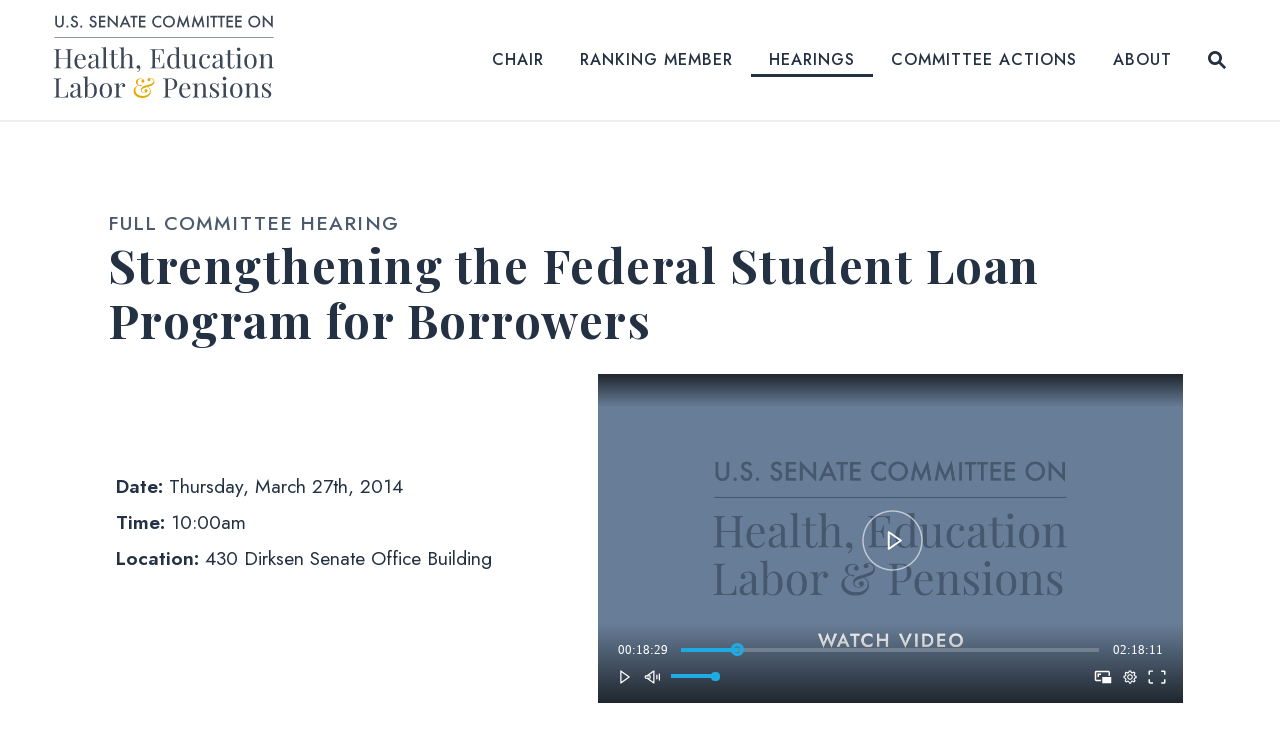

--- FILE ---
content_type: text/html; charset=utf-8
request_url: https://www.help.senate.gov/hearings/strengthening-the-federal-student-loan-program-for-borrowers
body_size: 32408
content:
<!DOCTYPE html>
<html lang="en" class='no-js template--hearing'>
  <head>
      <meta charset="utf-8">
      <meta name="viewport" content="width=device-width, initial-scale=1.0, viewport-fit=cover">
      <meta name="page-title" content="Strengthening the Federal Student Loan Program for Borrowers">
        <title>Strengthening the Federal Student Loan P... | Senate Committee on Health, Education, Labor and Pensions</title>

      <link rel="canonical" href="https://www.help.senate.gov/hearings/strengthening-the-federal-student-loan-program-for-borrowers">

      <link rel="shortcut icon" href="/assets/images/favicon.ico">
      <link href="/assets/images/favicon.ico" rel="Icon" type="image/x-icon"/>
      <link rel="apple-touch-icon" sizes="180x180" href="/assets/images/apple-touch-icon.png">
      <link rel="icon" type="image/png" sizes="32x32" href="/assets/images/favicon-32x32.png">
      <link rel="icon" type="image/png" sizes="16x16" href="/assets/images/favicon-16x16.png">
      <link rel="manifest" href="/assets/images/site.webmanifest">
      <link rel="mask-icon" href="/assets/images/safari-pinned-tab.svg" color="#233143">
      <meta name="apple-mobile-web-app-title" content="Senate Committee on Health, Education, Labor and Pensions">
      <meta name="application-name" content="Senate Committee on Health, Education, Labor and Pensions">
      <meta name="msapplication-TileColor" content="#F4F5F7">
      <meta name="msapplication-config" content="/assets/images/browserconfig.xml">
      <meta name="theme-color" content="#F4F5F7">
      <meta name="google-site-verification" content="pv4CBQ9zSlHM3SpPSKTboWn3pQG58gUeQls_3f8_rjM">



<meta name="twitter:card" content="summary_large_image"/>

<meta name="twitter:title" content="Strengthening the Federal Student Loan Program for Borrowers | The U.S. Senate Committee on Health, Education, Labor & Pensions">

<meta property="twitter:image" content="https://www.help.senate.gov/assets/images/sharelogo.jpg"/>

<meta name="twitter:description" content="Full Committee Hearing on March 27, 2014 at 6:00 AM"/>


  <meta property="og:url" content="https://www.help.senate.gov/hearings/strengthening-the-federal-student-loan-program-for-borrowers"/>

<meta property="og:title" content="Strengthening the Federal Student Loan Program for Borrowers | The U.S. Senate Committee on Health, Education, Labor & Pensions"/>

<meta property="og:image" content="https://www.help.senate.gov/assets/images/sharelogo.jpg"/>

<meta property="og:description" content="Full Committee Hearing on March 27, 2014 at 6:00 AM"/>


      
<meta name="date" content="2014-03-27">

<meta name="description" content="Full Committee Hearing on March 27, 2014 at 6:00 AM">

<script>
  if (!application) var application = {};
  application = {
    "config": {
      "tinymce": {
        "plugins": {
          "selectvideo": {
            "player": "jwplayer", // should be set to "legacy" or "jwplayer" currently
            "youtube": true, // set to true to write the youtube tags for youtube videos
            "width": "100%", // set width and height on the containing element
            "height": "100%",
            "tracking": true
          }
        }
      }
    },
    "fn": { // deprecated mootools 1.2 stuff that we'll probably still use once we upgrade fully to 1.3
      "defined": function (obj) {
        return (obj != undefined);
      },
      "check": function (obj) {
        return !!(obj || obj === 0);
      }
    },
    "form": {
      "processed": "null",
    },
    "friendly_urls": false,
    "siteroot": "https://www.help.senate.gov/",
    "theme": "",
    "webroot": "https://www.help.senate.gov/",
    "assetWebroot": "https://www.help.senate.gov/",
  };
</script>

    
      <link rel="stylesheet" type="text/css" href="https://www.help.senate.gov/styles/common.css?1768735541"/>

      <script src="https://www.help.senate.gov/scripts/global.js?1768735541"></script>
      <script src="https://www.help.senate.gov/scripts/gsap.js?1768735541"></script>

      <script>
        $.ajaxSetup({ cache: true });
        function getScripts(scripts, callback) {
          var progress = 0;
          scripts.forEach(function(script) {
              $.getScript(script, function () {
                  if (++progress == scripts.length && typeof callback == 'function') callback();
              });
          });
        }
      </script>

      <script>
        var initForm = function() {
          getScripts(['https://www.help.senate.gov/scripts/mootools.min.js?1768735541'], function() {
            getScripts(['https://www.help.senate.gov/scripts/form/Forms_Builder.js?1768735541'], function() {
              creativengine_forms_builder.init();

              // fix for bootstrap tooltip hide/mootools hide collision
              $$('form input,form select,form textarea, input, .nav-tabs li a').each(function (item) {
                if (typeof item.hide == 'function') {
                  item.hide = null;
                }
              });

              Element.implement({
                'slide': function (how, mode) {
                  return this;
                }
              });
            })
          })
        }
      </script>


      <script type="text/javascript">
        var gRecaptchaReady = function () {
          let textarea = document.getElementById("g-recaptcha-response");
          if (!textarea)
            return;
          textarea.setAttribute("aria-hidden", "true");
          textarea.setAttribute("aria-label", "do not use");
          textarea.setAttribute("aria-readonly", "true");
        }

        window.getStuckHeaderHeight = function () {
          var siteHeader = document.querySelector('.SiteHeader');
          var siteHeaderHeight = (siteHeader)
            ? siteHeader.offsetHeight
            : 0;
          var mobileHeader = document.querySelector('.MobileHeader');
          var mobileHeaderHeight = (mobileHeader)
            ? mobileHeader.offsetHeight
            : 0;

          // Returns the height of either desktop or mobile header because the hidden header will return 0
          return siteHeaderHeight + mobileHeaderHeight;
        }

        window.requestAnimationFrame = window.requestAnimationFrame.bind(window);
        //gsap.registerPlugin(ScrollTrigger, ScrollToPlugin);

        window.refreshScrollTriggers = () => {
          if (typeof ScrollTrigger !== 'undefined') {
            ScrollTrigger.getAll().forEach(t => t.refresh());
          }
        };
        window.killScrollTriggers = () => {
          if (typeof ScrollTrigger !== 'undefined') {
            ScrollTrigger.getAll().forEach(t => t.kill());
          }
        };
      </script>

      
      
      <script>
        window.top['site_path'] = "BE24605B-5056-A032-5264-DA1396BACA15";
        window.top['SAM_META'] = {
          jquery: "",
          bootstrap: {
            major: ""
          }
        };
      </script>
      

  <link rel="preconnect" href="https://fonts.googleapis.com">
  <link rel="preconnect" href="https://fonts.gstatic.com" crossorigin>
  <link href="https://fonts.googleapis.com/css2?family=Jost:ital,wght@0,400;0,500;0,600;1,400;1,600&family=Playfair+Display:ital,wght@0,700;0,800;1,700;1,800&display=swap" rel="stylesheet">

      <link rel="stylesheet" href="https://www.help.senate.gov/assets/styles/font-awesome.min.css"/>

  </head>

  

  <body data-transition="wrapper"
    class="body--internal hearing body--hearing">
    <!-- in sen-n -->
    <!--stopindex-->
          <div class="SiteLayout d-flex flex-column">
          <div class="SiteLayout__alert">
            <a href="#aria-skip-nav" class="SkipNav sr-only sr-only-focusable">Skip to content</a>

<div class="NewsAlert">
  <div class="NewsAlert__container NewsAlert__container--absolute container">
    <div class="NewsAlert__iconContainer">
        <div class="NewsAlert__icon" aria-hidden="true">
          <svg class="NewsAlert__iconShape" xmlns="http://www.w3.org/2000/svg" viewBox="0 0 100 100">
            <path d="M50,5A45,45,0,1,0,95,50,45,45,0,0,0,50,5Zm4.3,70H45.7V66.4h8.6Zm3.17-43.6L54.25,61.9H45.75L42.53,31.4V25H57.47Z"/>
          </svg>
        </div>
    </div>
  </div>


</div>

    <script>
      window.upcomingHearings = [];
    </script>

  <div id="react-hearings-alert">
    
  </div>

  <script>
    getScripts([
      'https://www.help.senate.gov/scripts/vendor/react.production.min.js?1768735541',
      'https://www.help.senate.gov/scripts/vendor/react-dom.production.min.js?1768735541',
    ], function () {
      getScripts([
        'https://www.help.senate.gov/scripts/liveHearings.js?1768735541',
      ], function () {
        var container = document.getElementById('react-hearings-alert');

        setupLiveHearings({
          liveAlertContainer: container,
          upcomingHearings: window.upcomingHearings,
          config: {
            timezone: 'America/New_York'
          }
        });
      });
    });
  </script>

            
          </div>

        <div class="SiteLayout__container d-flex flex-column flex-grow-1">
            <div class="SiteLayout__navigation">
                <div class="SiteLayout__siteHeader">
<div class="SiteHeader">
  <div class="SiteHeader__background"></div>
  <div class="SiteHeader__backgroundShadow"></div>
  <div  class="SiteHeader__layout">
    

    
    <div  class="SiteHeader__main">
      <div class="SiteHeader__logoContainer js-siteLogo">
        <a class="SiteHeader__logoLink"
          href="/"
          aria-label="Senate Committee on Health, Education, Labor and Pensions Logo goes to Home Page">
          <div class="SiteHeader__logo">
<svg  data-name="Layer 1" class="SiteLogo"
	xmlns="http://www.w3.org/2000/svg" viewBox="0 0 1200 456">
	<path fill="#e6a803" d="M541.57,351.38q6.18,5.44,6.19,14.69a20.47,20.47,0,0,1-3.88,12.45A27.36,27.36,0,0,1,533.6,387q-5.67,2.69-22.06,7.75,8.34,3.58,12.3,10.22a29.07,29.07,0,0,1,3.94,15.14,30.66,30.66,0,0,1-5.51,17.44,39.12,39.12,0,0,1-15.8,13.21q-10.28,5-24.14,5a63,63,0,0,1-24.08-4.55,41.92,41.92,0,0,1-17.66-13A31,31,0,0,1,434,418.57q0-9.85,4.85-16.63A34.28,34.28,0,0,1,450,391.65a48,48,0,0,1,11.63-4.85,26.52,26.52,0,0,1-11.18-8.35,18,18,0,0,1-3.88-10.89,15.91,15.91,0,0,1,2.91-9.17,20.38,20.38,0,0,1,8.64-6.86,32.74,32.74,0,0,1,13.64-2.61q10,0,15.5,4.47a16,16,0,0,1,4.1,5,11.55,11.55,0,0,1,1.42,5.3,7.18,7.18,0,0,1-2.54,5.74,8.69,8.69,0,0,1-5.81,2.16,8,8,0,0,1-5.44-2,6.84,6.84,0,0,1-2.31-5.44,7.76,7.76,0,0,1,2.24-5.59,8.63,8.63,0,0,1,5.66-2.61c-.5-1.29-1.76-2.41-3.8-3.36a17.94,17.94,0,0,0-7.53-1.42q-7.75,0-12.52,4.71t-4.77,13a22.32,22.32,0,0,0,7.6,17,55.14,55.14,0,0,1,9.25-.9,9,9,0,0,1,4.32.9,2.77,2.77,0,0,1,1.64,2.53,2.4,2.4,0,0,1-1.12,2.09,5.46,5.46,0,0,1-3.06.74,14.65,14.65,0,0,1-4.92-.89c-1.69-.6-3.67-1.39-6-2.39q-19.38,5.82-19.37,24.46a29,29,0,0,0,5.21,17.3,32.44,32.44,0,0,0,14.31,11.11,52.37,52.37,0,0,0,20.42,3.8,55.9,55.9,0,0,0,19.6-3.35,34,34,0,0,0,14.31-9.55,21.44,21.44,0,0,0,5.29-14.39,26.35,26.35,0,0,0-3.13-12.08q-3.12-6.1-11.92-9.54-11.62,3.57-17.14,5.67a31.09,31.09,0,0,0-9.69,5.44,9.69,9.69,0,0,0-3.43,7.53,10.29,10.29,0,0,0,4.4,8.65,15.3,15.3,0,0,0,9.31,3.28,19.54,19.54,0,0,0,5.52-.89c2-.6,3.13-1.39,3.43-2.39a10.81,10.81,0,0,1-4.92-2.39,6.5,6.5,0,0,1-2.09-5.22,7.25,7.25,0,0,1,2.31-5.66,8.42,8.42,0,0,1,5.89-2.09,7.58,7.58,0,0,1,5.74,2.24,8,8,0,0,1,2.16,5.81q0,6-5.51,9.4a22.78,22.78,0,0,1-12.23,3.43,20.27,20.27,0,0,1-12.89-4.4q-5.59-4.4-5.59-13.05a17.81,17.81,0,0,1,5.14-12.9q5.15-5.29,15.43-8.88l10.58-3.13q8.94-2.54,14.91-4.47a102.05,102.05,0,0,0,10.88-4.18q7.15-3.27,10-6.71a11.64,11.64,0,0,0,2.84-7.6,13.57,13.57,0,0,0-5.15-10.67,18.09,18.09,0,0,0-12.14-4.4q-3.74,0-4.47,1.35a6.62,6.62,0,0,1,3.05,2.9,8.23,8.23,0,0,1,1.12,4,6.56,6.56,0,0,1-2.46,5.21,8.78,8.78,0,0,1-5.89,2.1,8.53,8.53,0,0,1-5.52-1.94,6.74,6.74,0,0,1-2.38-5.52,8.18,8.18,0,0,1,5-7.83A25.49,25.49,0,0,1,526,345.94Q535.39,345.94,541.57,351.38Z"/>
	<path class="SiteLogo__text" d="M92.49,191.66a5.41,5.41,0,0,0-3.36,3.43,27.27,27.27,0,0,0-.89,8.21v74a27.15,27.15,0,0,0,.89,8.2,5.39,5.39,0,0,0,3.36,3.43,29.2,29.2,0,0,0,7.82,1.19v3q-6.25-.45-19.08-.45-12.06,0-18.93.45v-3a29.22,29.22,0,0,0,7.83-1.19,5.35,5.35,0,0,0,3.35-3.43,26.76,26.76,0,0,0,.9-8.2v-35.8H25.93v35.8a26.76,26.76,0,0,0,.9,8.2,5.37,5.37,0,0,0,3.35,3.43A29.22,29.22,0,0,0,38,290.09v3q-6.85-.45-18.93-.45-12.82,0-19.08.45v-3a29.06,29.06,0,0,0,7.82-1.19,5.36,5.36,0,0,0,3.36-3.43,26.83,26.83,0,0,0,.89-8.2v-74a27,27,0,0,0-.89-8.21,5.39,5.39,0,0,0-3.36-3.43A29.89,29.89,0,0,0,0,190.47v-3q6.26.45,19.08.45,11.93,0,18.93-.45v3a30.06,30.06,0,0,0-7.83,1.19,5.39,5.39,0,0,0-3.35,3.43,26.88,26.88,0,0,0-.9,8.21v35.19H74.38V203.3a26.88,26.88,0,0,0-.9-8.21,5.37,5.37,0,0,0-3.35-3.43,30.06,30.06,0,0,0-7.83-1.19v-3q6.86.45,18.93.45,12.83,0,19.08-.45v3A30,30,0,0,0,92.49,191.66Z"/>
	<path class="SiteLogo__text" d="M173.65,275.18a29.63,29.63,0,0,1-10.07,14.09,27.61,27.61,0,0,1-17.81,5.89,33.85,33.85,0,0,1-18.33-4.84,31.26,31.26,0,0,1-11.85-13.57,47,47,0,0,1-4.1-20.21q0-13,4.17-22.52a33.3,33.3,0,0,1,11.78-14.69,30.89,30.89,0,0,1,17.74-5.15q13.41,0,20.64,8.13T173.05,247H126.39a93.15,93.15,0,0,0-.44,9.55,42.53,42.53,0,0,0,3.2,17.15,27.44,27.44,0,0,0,8.5,11.26,18.32,18.32,0,0,0,11.1,3.95,23.47,23.47,0,0,0,12.67-3.43q5.52-3.44,9.24-11.48Zm-41.14-51.3q-5.07,6.85-6.26,20.28h32.49q.3-11.64-3.35-19.39T144.58,217Q137.57,217,132.51,223.88Z"/>
	<path class="SiteLogo__text" d="M191.16,289.42q-4.54-4.69-4.55-13.05a16.48,16.48,0,0,1,3.66-11,27.48,27.48,0,0,1,8.64-6.86,108.25,108.25,0,0,1,13.19-5.37,69.38,69.38,0,0,0,12.37-5.22q4-2.38,4-6.42v-9.24q0-8.65-3.65-11.86t-10.21-3.2q-10.44,0-14.76,5.36a9.37,9.37,0,0,1,5,3.14,8.94,8.94,0,0,1,2,6,7.54,7.54,0,0,1-2.38,5.89,8.72,8.72,0,0,1-6.11,2.17q-4.17,0-6.26-2.62a9.81,9.81,0,0,1-2.09-6.33,9.92,9.92,0,0,1,1.72-6A20.93,20.93,0,0,1,196.9,220a31,31,0,0,1,9.09-4.18,42.34,42.34,0,0,1,12.07-1.64q11.63,0,17.59,5.52a16.84,16.84,0,0,1,5,8.28,51.74,51.74,0,0,1,1.27,12.75v41.46q0,3.74,1.05,5.37a3.89,3.89,0,0,0,3.57,1.64,7.1,7.1,0,0,0,3.36-.82,19.88,19.88,0,0,0,3.35-2.31l1.64,2.53a36.62,36.62,0,0,1-6.63,4.25,16.58,16.58,0,0,1-6.94,1.27q-7.16,0-10-3.58c-1.89-2.39-2.83-5.61-2.83-9.69q-4.49,7.45-10.29,10.36a28.88,28.88,0,0,1-13.11,2.91Q195.71,294.12,191.16,289.42Zm37.34-12.6V247.59a10.49,10.49,0,0,1-3.73,3.43c-1.59.89-4,2.09-7.3,3.58a67.89,67.89,0,0,0-9.17,4.55,19.89,19.89,0,0,0-6,5.89,16.59,16.59,0,0,0-2.53,9.54q0,6.72,3.28,10.15a11.42,11.42,0,0,0,8.64,3.42Q221.49,288.15,228.5,276.82Z"/>
	<path class="SiteLogo__text" d="M283.79,279.21q0,6.1,2.54,8.42c1.68,1.55,4.62,2.31,8.79,2.31v3.14q-13.71-.6-18-.6t-18,.6v-3.14c4.17,0,7.1-.76,8.79-2.31s2.54-4.35,2.54-8.42V194.05q0-6.86-2.54-10t-8.79-3.13v-3.14q4.62.45,9.24.45a48.41,48.41,0,0,0,15.5-2.09Z"/>
	<path class="SiteLogo__text" d="M327.46,216.42h22.06v3H327.46v57.72q0,6.7,2.46,9.69a8.65,8.65,0,0,0,7.08,3,10.16,10.16,0,0,0,7.9-3.72q3.28-3.74,5.52-12.23l3,.74q-3.73,20.58-19.38,20.58a24.92,24.92,0,0,1-8.35-1.19,15.86,15.86,0,0,1-5.81-3.73,17.39,17.39,0,0,1-4.54-8.05,51.62,51.62,0,0,1-1.27-12.83v-50H299.74v-3h14.31V193.6a45.73,45.73,0,0,0,13.41-2.09Z"/>
	<path class="SiteLogo__text" d="M380.38,232.08q3.72-9.39,10.35-13.65a27.2,27.2,0,0,1,15-4.25q10.44,0,15.8,5.67a17,17,0,0,1,4,7.46,49,49,0,0,1,1.19,12.08v39.82q0,6.1,2.53,8.42c1.69,1.55,4.62,2.31,8.8,2.31v3.14q-13.72-.6-17.89-.6t-16.69.6v-3.14c3.67,0,6.23-.76,7.67-2.31s2.17-4.35,2.17-8.42v-43.1q0-8.36-2.39-12.75t-9.69-4.4a17.81,17.81,0,0,0-10.8,3.43,22.76,22.76,0,0,0-7.38,9.62A34.66,34.66,0,0,0,380.38,246v33.26c0,4.07.71,6.88,2.16,8.42s4,2.31,7.67,2.31v3.14q-12.51-.6-16.69-.6t-17.89.6v-3.14c4.18,0,7.1-.76,8.8-2.31s2.53-4.35,2.53-8.42v-85c0-4.57-.84-7.91-2.53-10s-4.62-3.13-8.8-3.13v-3.14q4.77.45,9.24.45a48.52,48.52,0,0,0,15.51-2.09Z"/>
	<path class="SiteLogo__text" d="M468.61,280.85a18.09,18.09,0,0,1,2.54,9.84,24.48,24.48,0,0,1-3.8,13.42,26.34,26.34,0,0,1-11.55,9.55L454.45,311a20.19,20.19,0,0,0,8-6.11,13.55,13.55,0,0,0,3.35-8.5,9.91,9.91,0,0,0-.45-3.14,8.43,8.43,0,0,1-5.51,1.94,9.5,9.5,0,0,1-6.78-2.61,9.08,9.08,0,0,1-2.76-6.93,9.41,9.41,0,0,1,9.54-9.54A9.72,9.72,0,0,1,468.61,280.85Z"/>
	<path class="SiteLogo__text" d="M602.16,293.08q-10.14-.45-34.13-.45-28.62,0-43.23.45v-3a29.22,29.22,0,0,0,7.83-1.19,5.35,5.35,0,0,0,3.35-3.43,26.76,26.76,0,0,0,.9-8.2v-74a26.88,26.88,0,0,0-.9-8.21,5.37,5.37,0,0,0-3.35-3.43,30.06,30.06,0,0,0-7.83-1.19v-3q14.61.45,43.23.45,21.91,0,31.15-.45a167.49,167.49,0,0,0-1,17.6,74.51,74.51,0,0,0,.45,9.24h-3.43q-1-9.69-2.69-14.39a12,12,0,0,0-5.51-6.86q-3.88-2.16-11.78-2.16H562.81a26.82,26.82,0,0,0-7.82.82,5.18,5.18,0,0,0-3.36,3.35,27.27,27.27,0,0,0-.89,8.21v35.19h9.84c3.47,0,6.16-.82,8-2.46a12.08,12.08,0,0,0,3.81-5.81,54.84,54.84,0,0,0,1.56-8.43l.45-3h3.43c-.3,4.17-.45,8.85-.45,14V240q0,7.61.89,21.18h-3.42c-.1-.69-.4-3.11-.9-7.23s-1.86-7.24-4.1-9.32-5.34-3.14-9.31-3.14h-9.84v35.8a27.15,27.15,0,0,0,.89,8.2,5.17,5.17,0,0,0,3.36,3.36,27.18,27.18,0,0,0,7.82.82h10.88q9.24,0,14.09-2.46a14.84,14.84,0,0,0,7.08-7.91q2.24-5.44,3.28-16h3.43a101.16,101.16,0,0,0-.45,10.74Q601.12,282.48,602.16,293.08Z"/>
	<path class="SiteLogo__text" d="M684.74,286.81q2.52,3.13,8.79,3.13v3.14q-4.62-.45-9.24-.45a48.41,48.41,0,0,0-15.5,2.09V281.44a21.21,21.21,0,0,1-8,10.22,23.54,23.54,0,0,1-13.12,3.5q-14.31,0-22.43-10.29t-8-30.12q0-13,4.55-22.15a31.52,31.52,0,0,1,29.14-18.42,24.48,24.48,0,0,1,10.36,2.17,17.36,17.36,0,0,1,7.53,6.63V194.05q0-6.86-2.54-10t-8.79-3.13v-3.14q4.77.45,9.24.45a48.46,48.46,0,0,0,15.5-2.09V276.82C682.2,281.39,683.05,284.73,684.74,286.81Zm-22.36-.59q4.62-4.49,6.41-12.68V229.1q-4-11.49-16.7-11.49-9.24,0-14.9,9.47t-5.52,27.67q-.15,17.89,5.07,26.92t15.2,9A14.64,14.64,0,0,0,662.38,286.22Z"/>
	<path class="SiteLogo__text" d="M769.4,277q0,6.86,2.53,10t8.79,3.13v3.13q-4.62-.44-9.24-.44a48.41,48.41,0,0,0-15.5,2.09v-17.6q-3.57,9.24-10.13,13.57a25.53,25.53,0,0,1-14.31,4.32q-10.14,0-15.5-5.66a17.26,17.26,0,0,1-3.81-7.61A52.58,52.58,0,0,1,711.12,270V232.53q0-6.85-2.54-10c-1.69-2.08-4.62-3.13-8.79-3.13v-3.13q4.62.45,9.24.45a48.74,48.74,0,0,0,15.5-2.09v58.61a50.25,50.25,0,0,0,.67,9.17,10.08,10.08,0,0,0,3.13,5.74c1.64,1.5,4.15,2.24,7.53,2.24a16.35,16.35,0,0,0,10.28-3.58,23.61,23.61,0,0,0,7.23-9.77A34.73,34.73,0,0,0,756,263.4V232.53q0-6.85-2.53-10c-1.69-2.08-4.62-3.13-8.8-3.13v-3.13q4.62.45,9.25.45a48.74,48.74,0,0,0,15.5-2.09Z"/>
	<path class="SiteLogo__text" d="M843.62,219q7,4.62,7,11.48a8.25,8.25,0,0,1-2.24,6.11,7.68,7.68,0,0,1-5.66,2.24,8.68,8.68,0,0,1-5.81-2,6.76,6.76,0,0,1-2.39-5.45,8,8,0,0,1,1.79-5.29,8.71,8.71,0,0,1,4.47-2.91,11.21,11.21,0,0,0-5.29-4.47,18.71,18.71,0,0,0-8.12-1.79,17.08,17.08,0,0,0-10.29,3.5q-4.77,3.51-7.9,11.64t-3.13,21.4q0,18.48,6,26.91t15.51,8.43A21.86,21.86,0,0,0,839.67,285q5.75-3.72,9.47-11.63l2.83,1a31,31,0,0,1-9.47,14.62q-6.91,6.12-18,6.11a30.63,30.63,0,0,1-16.76-4.77,32.4,32.4,0,0,1-11.85-13.79,47.89,47.89,0,0,1-4.33-21,50.1,50.1,0,0,1,4.4-21.47,35.09,35.09,0,0,1,12.3-14.69,31.63,31.63,0,0,1,18-5.3A30.83,30.83,0,0,1,843.62,219Z"/>
	<path class="SiteLogo__text" d="M868.29,289.42q-4.54-4.69-4.55-13.05a16.48,16.48,0,0,1,3.66-11,27.48,27.48,0,0,1,8.64-6.86,108.25,108.25,0,0,1,13.19-5.37,69.38,69.38,0,0,0,12.37-5.22q4-2.38,4-6.42v-9.24q0-8.65-3.65-11.86t-10.21-3.2q-10.44,0-14.76,5.36a9.37,9.37,0,0,1,5,3.14,8.94,8.94,0,0,1,2,6,7.54,7.54,0,0,1-2.38,5.89,8.72,8.72,0,0,1-6.11,2.17q-4.17,0-6.26-2.62a9.81,9.81,0,0,1-2.09-6.33,9.92,9.92,0,0,1,1.72-6A20.93,20.93,0,0,1,874,220a31,31,0,0,1,9.09-4.18,42.34,42.34,0,0,1,12.07-1.64q11.64,0,17.59,5.52a16.86,16.86,0,0,1,5,8.28A52.3,52.3,0,0,1,919,240.73v41.46q0,3.74,1.05,5.37a3.89,3.89,0,0,0,3.57,1.64,7.1,7.1,0,0,0,3.36-.82,19.88,19.88,0,0,0,3.35-2.31L932,288.6a36.62,36.62,0,0,1-6.63,4.25,16.54,16.54,0,0,1-6.93,1.27q-7.16,0-10-3.58c-1.89-2.39-2.83-5.61-2.83-9.69q-4.47,7.45-10.29,10.36a28.88,28.88,0,0,1-13.11,2.91Q872.84,294.12,868.29,289.42Zm37.34-12.6V247.59A10.49,10.49,0,0,1,901.9,251c-1.59.89-4,2.09-7.3,3.58a68.49,68.49,0,0,0-9.17,4.55,19.86,19.86,0,0,0-6,5.89,16.52,16.52,0,0,0-2.54,9.54q0,6.72,3.28,10.15a11.42,11.42,0,0,0,8.64,3.42Q898.62,288.15,905.63,276.82Z"/>
	<path class="SiteLogo__text" d="M961.22,216.42h22.06v3H961.22v57.72q0,6.7,2.46,9.69a8.65,8.65,0,0,0,7.08,3,10.18,10.18,0,0,0,7.9-3.72c2.18-2.49,4-6.56,5.52-12.23l3,.74q-3.74,20.58-19.38,20.58a24.92,24.92,0,0,1-8.35-1.19,15.78,15.78,0,0,1-5.81-3.73,17.49,17.49,0,0,1-4.55-8.05,52.18,52.18,0,0,1-1.26-12.83v-50H933.5v-3h14.31V193.6a45.73,45.73,0,0,0,13.41-2.09Z"/>
	<path class="SiteLogo__text" d="M1015.48,279.21q0,6.1,2.53,8.42c1.69,1.55,4.62,2.31,8.79,2.31v3.14q-13.71-.6-18-.6t-18,.6v-3.14c4.18,0,7.11-.76,8.8-2.31s2.53-4.35,2.53-8.42V232.53q0-6.85-2.53-10c-1.69-2.08-4.62-3.13-8.8-3.13v-3.13q4.77.45,9.24.45a48.81,48.81,0,0,0,15.51-2.09Zm-1.05-97.39a9.36,9.36,0,1,1-6.71-2.83A9.17,9.17,0,0,1,1014.43,181.82Z"/>
	<path class="SiteLogo__text" d="M1096.19,224.25q9.32,10.06,9.31,30.5t-9.31,30.42q-9.32,10-24.52,10t-24.52-10q-9.32-10-9.32-30.42t9.32-30.5q9.31-10.06,24.52-10.07T1096.19,224.25Zm-38.68,2.09q-5.22,9.16-5.22,28.41t5.22,28.33q5.22,9.1,14.16,9.1t14.16-9.1q5.22-9.09,5.22-28.33t-5.22-28.41q-5.22-9.18-14.16-9.17T1057.51,226.34Z"/>
	<path class="SiteLogo__text" d="M1183.45,219.85a17,17,0,0,1,4,7.46,49,49,0,0,1,1.19,12.08v39.82c0,4.07.84,6.88,2.54,8.42s4.62,2.31,8.79,2.31v3.14q-13.71-.6-17.89-.6t-16.69.6v-3.14c3.68,0,6.23-.76,7.68-2.31s2.16-4.35,2.16-8.42v-43.1q0-8.36-2.39-12.75t-9.69-4.4a17.69,17.69,0,0,0-10.88,3.57,23.19,23.19,0,0,0-7.38,9.77,35.39,35.39,0,0,0-2.6,13.8v33.11q0,6.1,2.16,8.42c1.44,1.55,4,2.31,7.67,2.31v3.14q-12.51-.6-16.69-.6t-17.89.6v-3.14c4.18,0,7.11-.76,8.8-2.31s2.53-4.35,2.53-8.42V232.53q0-6.85-2.53-10c-1.69-2.08-4.62-3.13-8.8-3.13v-3.13q4.77.45,9.24.45a48.81,48.81,0,0,0,15.51-2.09v17.6q3.72-9.54,10.36-13.8a27.17,27.17,0,0,1,15-4.25Q1178.09,214.18,1183.45,219.85Z"/>
	<path class="SiteLogo__text" d="M38,351a29.63,29.63,0,0,0-7.83,1.19,5.37,5.37,0,0,0-3.35,3.43,26.8,26.8,0,0,0-.9,8.2v74a26.8,26.8,0,0,0,.9,8.2,5.12,5.12,0,0,0,3.35,3.35,26.85,26.85,0,0,0,7.83.82H48.89q9.24,0,14.08-2.61a15.42,15.42,0,0,0,7.08-8.42q2.24-5.82,3.28-16.85h3.43q-.45,4.62-.45,12.22,0,8.5,1,19.09-10.14-.45-34.14-.44-28.6,0-43.22.44v-3a29.47,29.47,0,0,0,7.82-1.19A5.36,5.36,0,0,0,11.18,446a26.87,26.87,0,0,0,.89-8.2v-74a26.87,26.87,0,0,0-.89-8.2,5.36,5.36,0,0,0-3.36-3.43A29.47,29.47,0,0,0,0,351v-3q6.26.47,19.08.45Q31,348.47,38,348Z"/>
	<path class="SiteLogo__text" d="M92.49,450q-4.56-4.69-4.55-13a16.55,16.55,0,0,1,3.65-11,27.52,27.52,0,0,1,8.65-6.86,108.7,108.7,0,0,1,13.19-5.36,68.86,68.86,0,0,0,12.37-5.23q4-2.37,4-6.41v-9.24q0-8.65-3.65-11.86T116,377.7q-10.42,0-14.75,5.37a9.45,9.45,0,0,1,5,3.13,9,9,0,0,1,2,6,7.57,7.57,0,0,1-2.38,5.89,8.76,8.76,0,0,1-6.11,2.16q-4.18,0-6.26-2.61a9.78,9.78,0,0,1-2.09-6.34,10,10,0,0,1,1.71-6,21,21,0,0,1,5.15-4.77,30.47,30.47,0,0,1,9.09-4.18,42.29,42.29,0,0,1,12.07-1.64q11.62,0,17.59,5.52a16.84,16.84,0,0,1,5,8.28,52.23,52.23,0,0,1,1.27,12.75v41.46a10.43,10.43,0,0,0,1,5.36,3.89,3.89,0,0,0,3.58,1.64,7.17,7.17,0,0,0,3.35-.81,19.45,19.45,0,0,0,3.36-2.32l1.63,2.54a35.94,35.94,0,0,1-6.63,4.25,16.69,16.69,0,0,1-6.93,1.27q-7.15,0-10-3.58t-2.83-9.69q-4.47,7.46-10.28,10.36a28.92,28.92,0,0,1-13.12,2.91Q97,454.66,92.49,450Zm37.33-12.6V408.13a10.34,10.34,0,0,1-3.72,3.42q-2.38,1.35-7.31,3.59a68.39,68.39,0,0,0-9.16,4.54,20,20,0,0,0-6,5.9,16.59,16.59,0,0,0-2.53,9.54c0,4.48,1.09,7.85,3.28,10.14a11.37,11.37,0,0,0,8.64,3.43Q122.82,448.69,129.82,437.36Z"/>
	<path class="SiteLogo__text" d="M226.18,385.16Q234,395.6,234,415.28q0,13-4.47,22.08a32.28,32.28,0,0,1-12,13.72,31.43,31.43,0,0,1-16.77,4.62,26.32,26.32,0,0,1-10.66-2.24,26.79,26.79,0,0,1-9-6.41L170.51,456,168,455a32.49,32.49,0,0,0,1-8.65V354.74q0-6.86-2.53-10c-1.69-2.08-4.62-3.13-8.8-3.13v-3.13q4.78.45,9.25.45a48.74,48.74,0,0,0,15.5-2.09v53.84a26.44,26.44,0,0,1,9.46-11.79,24.11,24.11,0,0,1,13.79-4.17Q218.35,374.72,226.18,385.16Zm-11.62,58.09q5-9,5-28,0-18.18-4.47-27.14t-13.71-8.94A16.54,16.54,0,0,0,189.89,384q-5.22,4.84-7.45,13.65V445a23.07,23.07,0,0,0,7.9,5.44,23.66,23.66,0,0,0,9.24,1.87Q209.57,452.27,214.56,443.25Z"/>
	<path class="SiteLogo__text" d="M307.12,384.79q9.31,10.06,9.31,30.49t-9.31,30.43q-9.31,10-24.52,10t-24.52-10q-9.31-10-9.32-30.43t9.32-30.49q9.32-10.07,24.52-10.07T307.12,384.79Zm-38.68,2.08q-5.22,9.18-5.22,28.41t5.22,28.34q5.22,9.09,14.16,9.1t14.16-9.1q5.22-9.09,5.22-28.34t-5.22-28.41q-5.22-9.17-14.16-9.17T268.44,386.87Z"/>
	<path class="SiteLogo__text" d="M384.62,378.15a10.82,10.82,0,0,1,3.8,8.35,10,10,0,0,1-2.31,6.64,7.65,7.65,0,0,1-6.18,2.76,8,8,0,0,1-5.59-2.09,7.26,7.26,0,0,1-2.31-5.67q0-4.92,5.07-8.05A3.58,3.58,0,0,0,374,378.6a15,15,0,0,0-10.59,4.54,31.77,31.77,0,0,0-7.45,11.12,32.71,32.71,0,0,0-2.68,12.37v31.62q0,6.87,3.95,9.55t11.85,2.68v3.13l-3.58-.15q-15.2-.43-19.38-.44-3.87,0-17.58.59v-3.13q6.25,0,8.79-2.31t2.53-8.43V393.06q0-6.85-2.53-10c-1.69-2.08-4.62-3.13-8.79-3.13v-3.13c3.17.3,6.26.45,9.24.45a48.74,48.74,0,0,0,15.5-2.09v18.64a35.18,35.18,0,0,1,8.57-13.27q5.88-5.82,13-5.82A14,14,0,0,1,384.62,378.15Z"/>
	<path class="SiteLogo__text" d="M621.54,411v26.85c0,3.77.39,6.51,1.19,8.2a6.38,6.38,0,0,0,4.17,3.43,44,44,0,0,0,9.69,1.19v3q-7.76-.45-21.91-.44-12.82,0-19.08.44v-3a29.63,29.63,0,0,0,7.83-1.19,5.37,5.37,0,0,0,3.35-3.43,26.8,26.8,0,0,0,.9-8.2v-74a26.8,26.8,0,0,0-.9-8.2,5.37,5.37,0,0,0-3.35-3.43A29.63,29.63,0,0,0,595.6,351v-3q6.27.47,18.19.45l16.1-.14c1.88-.1,4-.16,6.4-.16q17.44,0,26.68,8t9.25,21.4a35.58,35.58,0,0,1-3.66,15.74q-3.64,7.53-12.37,12.6T633,411Zm4.1-58.91a5.93,5.93,0,0,0-3.21,3.73,27.37,27.37,0,0,0-.89,8.05V408h10q14.61,0,20.2-7.83t5.59-20.95q0-14.47-5.74-21.33t-19-6.86A17.73,17.73,0,0,0,625.64,352.05Z"/>
	<path class="SiteLogo__text" d="M744.65,435.72a29.63,29.63,0,0,1-10.06,14.09,27.61,27.61,0,0,1-17.81,5.89,33.83,33.83,0,0,1-18.33-4.85,31.21,31.21,0,0,1-11.85-13.57,46.9,46.9,0,0,1-4.1-20.21q0-13,4.17-22.51a33.18,33.18,0,0,1,11.78-14.69,30.82,30.82,0,0,1,17.74-5.15q13.41,0,20.64,8.13t7.23,24.68H697.4a92.81,92.81,0,0,0-.44,9.54,42.33,42.33,0,0,0,3.2,17.15,27.31,27.31,0,0,0,8.5,11.26,18.27,18.27,0,0,0,11.1,4A23.56,23.56,0,0,0,732.43,446q5.52-3.43,9.24-11.49Zm-41.13-51.31q-5.07,6.87-6.26,20.29h32.49q.3-11.64-3.35-19.39t-10.81-7.76Q708.58,377.55,703.52,384.41Z"/>
	<path class="SiteLogo__text" d="M822,380.39a17,17,0,0,1,4,7.46,48.9,48.9,0,0,1,1.19,12.07v39.82q0,6.12,2.53,8.43t8.8,2.31v3.13q-13.72-.58-17.89-.59t-16.69.59v-3.13q5.5,0,7.67-2.31t2.16-8.43v-43.1q0-8.36-2.38-12.75t-9.69-4.4a17.64,17.64,0,0,0-10.88,3.58,23.13,23.13,0,0,0-7.38,9.77,35.16,35.16,0,0,0-2.6,13.79v33.11c0,4.08.71,6.89,2.16,8.43s4,2.31,7.67,2.31v3.13Q778.2,453,774,453t-17.89.59v-3.13c4.18,0,7.1-.77,8.79-2.31s2.54-4.35,2.54-8.43V393.06q0-6.85-2.54-10c-1.69-2.08-4.61-3.13-8.79-3.13v-3.13q4.77.45,9.24.45a48.81,48.81,0,0,0,15.51-2.09v17.6q3.72-9.54,10.35-13.8a27.2,27.2,0,0,1,15-4.25Q816.65,374.72,822,380.39Z"/>
	<path class="SiteLogo__text" d="M882.08,376.36a22.63,22.63,0,0,1,6.71,3.88,5,5,0,0,0,2.68,1.19c1.79,0,2.88-2.18,3.28-6.56h3.43q-.6,7.31-.6,25.35h-3.43q-1.64-9.84-6.33-16.25t-13.94-6.42a12.69,12.69,0,0,0-8.79,3.06,10.71,10.71,0,0,0-3.43,8.43,11.73,11.73,0,0,0,3.57,8.72,70.54,70.54,0,0,0,11.48,8.43q1.35.75,4,2.53a129.79,129.79,0,0,1,11,7.91,29.25,29.25,0,0,1,6.78,7.9,20.05,20.05,0,0,1,2.61,10.29q0,9.85-7.38,15.36t-18.11,5.52a30.63,30.63,0,0,1-11.78-2.09,31,31,0,0,1-6.11-4,1.84,1.84,0,0,0-1.34-.6c-.7,0-1.32.5-1.86,1.49a13.3,13.3,0,0,0-1.27,4.18h-3.43q.6-8.51.6-29.83h3.43q1.64,14,6,20.95t14.76,6.94a13.89,13.89,0,0,0,9.24-3.43q4-3.44,4-10.74a13.52,13.52,0,0,0-3.95-9.84q-3.95-4-12.89-9.7-7.31-4.62-11.26-7.6a26.83,26.83,0,0,1-6.63-7.31A18.81,18.81,0,0,1,850.48,394q0-9.39,6.26-14.32t15.8-4.92A26,26,0,0,1,882.08,376.36Z"/>
	<path class="SiteLogo__text" d="M938,439.74q0,6.12,2.54,8.43c1.68,1.54,4.62,2.31,8.79,2.31v3.13q-13.72-.58-18-.59t-18,.59v-3.13q6.25,0,8.79-2.31t2.54-8.43V393.06q0-6.85-2.54-10c-1.69-2.08-4.62-3.13-8.79-3.13v-3.13q4.77.45,9.24.45a48.74,48.74,0,0,0,15.5-2.09Zm-1-97.38a9.35,9.35,0,1,1-6.71-2.84A9.17,9.17,0,0,1,936.93,342.36Z"/>
	<path class="SiteLogo__text" d="M1018.68,384.79q9.32,10.06,9.32,30.49t-9.32,30.43q-9.31,10-24.52,10t-24.52-10q-9.32-10-9.31-30.43t9.31-30.49q9.32-10.07,24.52-10.07T1018.68,384.79ZM980,386.87q-5.22,9.18-5.21,28.41T980,443.62q5.22,9.09,14.16,9.1t14.16-9.1q5.22-9.09,5.22-28.34t-5.22-28.41q-5.22-9.17-14.16-9.17T980,386.87Z"/>
	<path class="SiteLogo__text" d="M1106,380.39a16.85,16.85,0,0,1,4,7.46,48.35,48.35,0,0,1,1.2,12.07v39.82q0,6.12,2.53,8.43t8.79,2.31v3.13q-13.71-.58-17.88-.59t-16.7.59v-3.13q5.52,0,7.68-2.31t2.16-8.43v-43.1q0-8.36-2.38-12.75t-9.69-4.4a17.62,17.62,0,0,0-10.88,3.58,23.13,23.13,0,0,0-7.38,9.77,35.16,35.16,0,0,0-2.61,13.79v33.11q0,6.12,2.16,8.43t7.68,2.31v3.13q-12.53-.58-16.7-.59t-17.88.59v-3.13q6.26,0,8.79-2.31t2.54-8.43V393.06q0-6.85-2.54-10c-1.69-2.08-4.62-3.13-8.79-3.13v-3.13q4.77.45,9.24.45a48.74,48.74,0,0,0,15.5-2.09v17.6q3.72-9.54,10.36-13.8a27.18,27.18,0,0,1,15-4.25Q1100.57,374.72,1106,380.39Z"/>
	<path class="SiteLogo__text" d="M1166,376.36a22.63,22.63,0,0,1,6.71,3.88,5,5,0,0,0,2.68,1.19c1.79,0,2.88-2.18,3.28-6.56h3.42q-.58,7.31-.59,25.35h-3.43q-1.63-9.84-6.33-16.25t-13.94-6.42a12.73,12.73,0,0,0-8.8,3.06,10.73,10.73,0,0,0-3.42,8.43,11.73,11.73,0,0,0,3.57,8.72,70.54,70.54,0,0,0,11.48,8.43q1.35.75,4,2.53a129.79,129.79,0,0,1,11,7.91,29.25,29.25,0,0,1,6.78,7.9,20,20,0,0,1,2.6,10.29q0,9.85-7.37,15.36t-18.11,5.52a30.63,30.63,0,0,1-11.78-2.09,31,31,0,0,1-6.11-4,1.84,1.84,0,0,0-1.34-.6c-.7,0-1.32.5-1.86,1.49a13.3,13.3,0,0,0-1.27,4.18h-3.43q.6-8.51.6-29.83h3.43q1.64,14,6,20.95t14.75,6.94a13.9,13.9,0,0,0,9.25-3.43q4-3.44,4-10.74a13.52,13.52,0,0,0-3.95-9.84q-3.95-4-12.89-9.7-7.31-4.62-11.26-7.6a26.83,26.83,0,0,1-6.63-7.31,18.81,18.81,0,0,1-2.68-10.14q0-9.39,6.26-14.32t15.8-4.92A26.06,26.06,0,0,1,1166,376.36Z"/>
	<rect class="SiteLogo__text" x="1.71" y="123.04" width="1196.57" height="3.21"/>
	<path class="SiteLogo__text" d="M15.82,4.75V42.81q0,8.14,2.65,11.91a13,13,0,0,0,11.17,5.45,13.05,13.05,0,0,0,11.21-5.45q2.65-3.64,2.66-11.91V4.75H53V45.43q0,10-6.22,16.46a23,23,0,0,1-17.18,7.2,22.9,22.9,0,0,1-17.14-7.2Q6.29,55.43,6.28,45.43V4.75Z"/>
	<path class="SiteLogo__text" d="M67.33,63.36a5.69,5.69,0,0,1,11.37,0A5.52,5.52,0,0,1,77,67.45a5.46,5.46,0,0,1-4,1.64,5.59,5.59,0,0,1-5.68-5.73Z"/>
	<path class="SiteLogo__text" d="M129.64,14.16l-7.73,4.59q-2.18-3.77-4.13-4.92a11,11,0,0,0-11.87.95,7,7,0,0,0-2.62,5.56q0,4.64,6.88,7.45l6.3,2.58q7.68,3.1,11.25,7.59a17.13,17.13,0,0,1,3.55,11,19.32,19.32,0,0,1-5.8,14.41A19.93,19.93,0,0,1,111,69.09a19.43,19.43,0,0,1-13.59-4.87q-5.28-4.87-6.58-13.71l9.65-2.13c.44,3.71,1.2,6.28,2.29,7.69a10.88,10.88,0,0,0,16,1.11,10.35,10.35,0,0,0,2.94-7.57,10.65,10.65,0,0,0-.51-3.38,8.46,8.46,0,0,0-1.6-2.82,12.56,12.56,0,0,0-2.8-2.42,26.65,26.65,0,0,0-4.09-2.15l-6.09-2.54q-13-5.47-13-16A15.21,15.21,0,0,1,99,8.35a19.65,19.65,0,0,1,13.54-4.83Q123.5,3.52,129.64,14.16Z"/>
	<path class="SiteLogo__text" d="M142.86,63.36a5.74,5.74,0,0,1,5.69-5.65,5.69,5.69,0,1,1-4.05,9.74A5.55,5.55,0,0,1,142.86,63.36Z"/>
	<path class="SiteLogo__text" d="M231.44,14.16l-7.73,4.59q-2.16-3.77-4.13-4.92a9.64,9.64,0,0,0-5.27-1.31,9.75,9.75,0,0,0-6.59,2.26,7,7,0,0,0-2.62,5.56q0,4.64,6.87,7.45l6.3,2.58Q226,33.47,229.52,38a17.08,17.08,0,0,1,3.56,11,19.29,19.29,0,0,1-5.81,14.41,19.93,19.93,0,0,1-14.52,5.73,19.4,19.4,0,0,1-13.58-4.87q-5.28-4.87-6.59-13.71l9.66-2.13c.43,3.71,1.2,6.28,2.29,7.69a10.87,10.87,0,0,0,16,1.11,10.32,10.32,0,0,0,2.95-7.57,10.65,10.65,0,0,0-.51-3.38,8.63,8.63,0,0,0-1.6-2.82,12.79,12.79,0,0,0-2.8-2.42,27.12,27.12,0,0,0-4.09-2.15l-6.1-2.54q-13-5.47-13-16a15.21,15.21,0,0,1,5.44-11.91,19.64,19.64,0,0,1,13.54-4.83Q225.31,3.52,231.44,14.16Z"/>
	<path class="SiteLogo__text" d="M279.85,13.71H254.53V28.9h24.58v9H254.53V59h25.32v9H245V4.75h34.85Z"/>
	<path class="SiteLogo__text" d="M292.78,67.94V.45l46.07,48.21V4.75h9.53v67L302.31,23.7V67.94Z"/>
	<path class="SiteLogo__text" d="M401.52,52.59h-27l-7,15.35H357.18L388.44.78l30.14,67.16H408.15Zm-3.88-9-9.37-21.49-9.82,21.49Z"/>
	<path class="SiteLogo__text" d="M440.81,13.71V67.94h-9.54V13.71H416.75v-9h38.54v9Z"/>
	<path class="SiteLogo__text" d="M499.07,13.71H473.75V28.9h24.58v9H473.75V59h25.32v9H464.22V4.75h34.85Z"/>
	<path class="SiteLogo__text" d="M585,8.14v11.3q-8.26-6.92-17.1-6.92a21.77,21.77,0,0,0-16.4,7,23.59,23.59,0,0,0-6.71,17,23,23,0,0,0,6.71,16.78,22.13,22.13,0,0,0,16.44,6.84,20.15,20.15,0,0,0,8.55-1.64,24.58,24.58,0,0,0,4.07-2.21A48.57,48.57,0,0,0,585,53v11.5a34.36,34.36,0,0,1-17.18,4.63,31.69,31.69,0,0,1-23.11-9.45,31.36,31.36,0,0,1-9.54-23,32.47,32.47,0,0,1,8-21.53q9.82-11.58,25.41-11.58A32.25,32.25,0,0,1,585,8.14Z"/>
	<path class="SiteLogo__text" d="M593.84,36.06a30.93,30.93,0,0,1,9.77-22.92A32.15,32.15,0,0,1,627,3.56a31.55,31.55,0,0,1,23.15,9.66,31.58,31.58,0,0,1,9.7,23.21,31,31,0,0,1-9.74,23.12,33.35,33.35,0,0,1-45.56,1.07Q593.84,51.25,593.84,36.06Zm9.61.12q0,10.49,7,17.23a23.29,23.29,0,0,0,32.94-.12,23.31,23.31,0,0,0,6.83-16.95A23.17,23.17,0,0,0,643.5,19.4a23.54,23.54,0,0,0-33.26,0A22.79,22.79,0,0,0,603.45,36.18Z"/>
	<path class="SiteLogo__text" d="M670.06,67.94,683.35,0,705,49.11,727.49,0l12,67.94h-9.78l-6.1-38.14L704.87,70.85l-18.16-41.1-6.79,38.19Z"/>
	<path class="SiteLogo__text" d="M751,67.94,764.32,0,786,49.11,808.46,0,820.4,67.94h-9.78L804.53,29.8l-18.7,41.05-18.16-41.1-6.79,38.19Z"/>
	<path class="SiteLogo__text" d="M843.73,4.75V67.94H834.2V4.75Z"/>
	<path class="SiteLogo__text" d="M876.75,13.71V67.94h-9.53V13.71H852.7v-9h38.53v9Z"/>
	<path class="SiteLogo__text" d="M917.58,13.71V67.94h-9.53V13.71H893.53v-9h38.54v9Z"/>
	<path class="SiteLogo__text" d="M975.85,13.71H950.52V28.9h24.59v9H950.52V59h25.33v9H941V4.75h34.86Z"/>
	<path class="SiteLogo__text" d="M1023.63,13.71H998.31V28.9h24.59v9H998.31V59h25.32v9H988.78V4.75h34.85Z"/>
	<path class="SiteLogo__text" d="M1059.69,36.06a30.94,30.94,0,0,1,9.78-22.92,32.15,32.15,0,0,1,23.4-9.58A31.55,31.55,0,0,1,1116,13.22a31.58,31.58,0,0,1,9.7,23.21A31.09,31.09,0,0,1,1116,59.55a33.36,33.36,0,0,1-45.57,1.07Q1059.7,51.25,1059.69,36.06Zm9.62.12q0,10.49,7,17.23a23.28,23.28,0,0,0,32.93-.12,23.27,23.27,0,0,0,6.83-16.95,23.17,23.17,0,0,0-6.75-16.94,23.53,23.53,0,0,0-33.25,0A22.79,22.79,0,0,0,1069.31,36.18Z"/>
	<path class="SiteLogo__text" d="M1138.12,67.94V.45l46.06,48.21V4.75h9.54v67L1147.65,23.7V67.94Z"/>
</svg>          </div>
        </a>
      </div>
    </div>

    <div id="js-site-header" class="SiteHeader__main SiteHeader__navContent">
      <div class="SiteHeader__nav SiteHeader__navLinkContainer h-100 ml-auto">
        <div class="SiteHeader__navItem h-100">

<div class="SiteNav h-100">
    
      <nav aria-label="Site Navigation" class="SiteNav__layout h-100">
        <div class="SiteNav__main  h-100">
          <ul class="SiteNav__linkList">

                

                

                <li class="SiteNav__item SiteNav__item--dropdown">
                    <a class="SiteNav__link align-items-center"
                    data-transition-selected-if="/chair"
                    data-transition-selected-class="SiteNav__link--selected"
                    href="https://www.help.senate.gov/chair"              
                    tabindex="0"
                    data-navid="4321CD78-4040-F985-52CD-B85EAFAE9E91">Chair</a>
              

                    <ul class="SiteNav__dropdown">
                          

                          <li class="SiteNav__dropdownItem">
                            <a class="SiteNav__dropdownLink"
                              data-transition-selected-if="/chair/newsroom"
                              data-transition-selected-class="SiteNav__dropdownLink--selected"
                              data-transition-selected-nestedIf = "/chair/newsroom"
                              href="https://www.help.senate.gov/chair/newsroom"
                              data-title="Chair's Newsroom"
                              data-parent="4321CD78-4040-F985-52CD-B85EAFAE9E91"
                              tabindex="0">Chair's Newsroom</a>
                          </li>
                          

                          <li class="SiteNav__dropdownItem">
                            <a class="SiteNav__dropdownLink"
                              data-transition-selected-if="/chair/about"
                              data-transition-selected-class="SiteNav__dropdownLink--selected"
                              data-transition-selected-nestedIf = "/chair/about"
                              href="https://www.help.senate.gov/chair/about"
                              data-title="About"
                              data-parent="4321CD78-4040-F985-52CD-B85EAFAE9E91"
                              tabindex="0">About</a>
                          </li>
                          

                          <li class="SiteNav__dropdownItem">
                            <a class="SiteNav__dropdownLink"
                              data-transition-selected-if="/internship-application"
                              data-transition-selected-class="SiteNav__dropdownLink--selected"
                              data-transition-selected-nestedIf = "/internship-application"
                              href="https://www.help.senate.gov/internship-application"
                              data-title="Internships"
                              data-parent="4321CD78-4040-F985-52CD-B85EAFAE9E91"
                              tabindex="0">Internships</a>
                          </li>
                    </ul>
                </li>

                

                

                <li class="SiteNav__item SiteNav__item--dropdown">
                    <a class="SiteNav__link align-items-center"
                    data-transition-selected-if="/ranking"
                    data-transition-selected-class="SiteNav__link--selected"
                    href="https://www.help.senate.gov/ranking"              
                    tabindex="0"
                    data-navid="D2F8BB16-4040-F985-52CD-2EA4285A2CC1">Ranking Member</a>
              

                    <ul class="SiteNav__dropdown">
                          

                          <li class="SiteNav__dropdownItem">
                            <a class="SiteNav__dropdownLink"
                              data-transition-selected-if="/ranking/newsroom"
                              data-transition-selected-class="SiteNav__dropdownLink--selected"
                              data-transition-selected-nestedIf = "/ranking/newsroom"
                              href="https://www.help.senate.gov/ranking/newsroom"
                              data-title="Ranking Member's Newsroom"
                              data-parent="D2F8BB16-4040-F985-52CD-2EA4285A2CC1"
                              tabindex="0">Ranking Member's Newsroom</a>
                          </li>
                          

                          <li class="SiteNav__dropdownItem">
                            <a class="SiteNav__dropdownLink"
                              data-transition-selected-if="/ranking/about"
                              data-transition-selected-class="SiteNav__dropdownLink--selected"
                              data-transition-selected-nestedIf = "/ranking/about"
                              href="https://www.help.senate.gov/ranking/about"
                              data-title="About"
                              data-parent="D2F8BB16-4040-F985-52CD-2EA4285A2CC1"
                              tabindex="0">About</a>
                          </li>
                          

                          <li class="SiteNav__dropdownItem">
                            <a class="SiteNav__dropdownLink"
                              data-transition-selected-if="/amazon-investigation"
                              data-transition-selected-class="SiteNav__dropdownLink--selected"
                              data-transition-selected-nestedIf = "/amazon-investigation"
                              href="https://www.help.senate.gov/amazon-investigation"
                              data-title="Amazon Investigation"
                              data-parent="D2F8BB16-4040-F985-52CD-2EA4285A2CC1"
                              tabindex="0">Amazon Investigation</a>
                          </li>
                          

                          <li class="SiteNav__dropdownItem">
                            <a class="SiteNav__dropdownLink"
                              data-transition-selected-if="/medical-patients-share-your-story"
                              data-transition-selected-class="SiteNav__dropdownLink--selected"
                              data-transition-selected-nestedIf = "/medical-patients-share-your-story"
                              href="https://www.help.senate.gov/medical-patients-share-your-story"
                              data-title="Patients, Share Your Story"
                              data-parent="D2F8BB16-4040-F985-52CD-2EA4285A2CC1"
                              tabindex="0">Patients, Share Your Story</a>
                          </li>
                          

                          <li class="SiteNav__dropdownItem">
                            <a class="SiteNav__dropdownLink"
                              data-transition-selected-if="/ranking/internships"
                              data-transition-selected-class="SiteNav__dropdownLink--selected"
                              data-transition-selected-nestedIf = "/ranking/internships"
                              href="https://www.help.senate.gov/ranking/internships"
                              data-title="Internships"
                              data-parent="D2F8BB16-4040-F985-52CD-2EA4285A2CC1"
                              tabindex="0">Internships</a>
                          </li>
                    </ul>
                </li>

                

                

                <li class="SiteNav__item">
                    <a class="SiteNav__link align-items-center SiteNav__link--selected"
                    data-transition-selected-if="/hearings"
                    data-transition-selected-class="SiteNav__link--selected"
                    href="https://www.help.senate.gov/hearings"              
                    tabindex="0"
                    data-navid="081F5E80-4040-F985-52CD-AF0D1F717DCB">Hearings</a>
              

                </li>

                

                

                <li class="SiteNav__item SiteNav__item--dropdown">
                    <div class="SiteNav__link align-items-center SiteNav__link--noCursor"
                      data-transition-selected-if="/96D33709-4040-F985-52CD-A1D08C97E231"
                      data-transition-selected-class="SiteNav__link--selected"
                      tabindex="0"
                      data-navid="96D33709-4040-F985-52CD-A1D08C97E231">Committee Actions</div>
              

                    <ul class="SiteNav__dropdown">
                          

                          <li class="SiteNav__dropdownItem">
                            <a class="SiteNav__dropdownLink"
                              data-transition-selected-if="/committee-actions/legislation"
                              data-transition-selected-class="SiteNav__dropdownLink--selected"
                              data-transition-selected-nestedIf = "/committee-actions/legislation"
                              href="https://www.help.senate.gov/committee-actions/legislation"
                              data-title="Legislation"
                              data-parent="96D33709-4040-F985-52CD-A1D08C97E231"
                              tabindex="0">Legislation</a>
                          </li>
                          

                          <li class="SiteNav__dropdownItem">
                            <a class="SiteNav__dropdownLink"
                              data-transition-selected-if="/committee-actions/nominations"
                              data-transition-selected-class="SiteNav__dropdownLink--selected"
                              data-transition-selected-nestedIf = "/committee-actions/nominations"
                              href="https://www.help.senate.gov/committee-actions/nominations"
                              data-title="Nominations"
                              data-parent="96D33709-4040-F985-52CD-A1D08C97E231"
                              tabindex="0">Nominations</a>
                          </li>
                    </ul>
                </li>

                

                

                <li class="SiteNav__item SiteNav__item--dropdown">
                    <a class="SiteNav__link align-items-center"
                    data-transition-selected-if="/about"
                    data-transition-selected-class="SiteNav__link--selected"
                    href="https://www.help.senate.gov/about"              
                    tabindex="0"
                    data-navid="42F5F5FC-4040-F985-52CD-26CBD5B79056">About</a>
              

                    <ul class="SiteNav__dropdown">
                          

                          <li class="SiteNav__dropdownItem">
                            <a class="SiteNav__dropdownLink"
                              data-transition-selected-if="/about/members"
                              data-transition-selected-class="SiteNav__dropdownLink--selected"
                              data-transition-selected-nestedIf = "/about/members"
                              href="https://www.help.senate.gov/about/members"
                              data-title="Members"
                              data-parent="42F5F5FC-4040-F985-52CD-26CBD5B79056"
                              tabindex="0">Members</a>
                          </li>
                          

                          <li class="SiteNav__dropdownItem">
                            <a class="SiteNav__dropdownLink"
                              data-transition-selected-if="/about/subcommittees"
                              data-transition-selected-class="SiteNav__dropdownLink--selected"
                              data-transition-selected-nestedIf = "/about/subcommittees"
                              href="https://www.help.senate.gov/about/subcommittees"
                              data-title="Subcommittees"
                              data-parent="42F5F5FC-4040-F985-52CD-26CBD5B79056"
                              tabindex="0">Subcommittees</a>
                          </li>
                          

                          <li class="SiteNav__dropdownItem">
                            <a class="SiteNav__dropdownLink"
                              data-transition-selected-if="/about/issues"
                              data-transition-selected-class="SiteNav__dropdownLink--selected"
                              data-transition-selected-nestedIf = "/about/issues"
                              href="https://www.help.senate.gov/about/issues"
                              data-title="Issues"
                              data-parent="42F5F5FC-4040-F985-52CD-26CBD5B79056"
                              tabindex="0">Issues</a>
                          </li>
                          

                          <li class="SiteNav__dropdownItem">
                            <a class="SiteNav__dropdownLink"
                              data-transition-selected-if="/about/rules-of-procedure"
                              data-transition-selected-class="SiteNav__dropdownLink--selected"
                              data-transition-selected-nestedIf = "/about/rules-of-procedure"
                              href="https://www.help.senate.gov/about/rules-of-procedure"
                              data-title="Rules of Procedure"
                              data-parent="42F5F5FC-4040-F985-52CD-26CBD5B79056"
                              tabindex="0">Rules of Procedure</a>
                          </li>
                          

                          <li class="SiteNav__dropdownItem">
                            <a class="SiteNav__dropdownLink"
                              data-transition-selected-if="/about/accessibility"
                              data-transition-selected-class="SiteNav__dropdownLink--selected"
                              data-transition-selected-nestedIf = "/about/accessibility"
                              href="https://www.help.senate.gov/about/accessibility"
                              data-title="Accessibility"
                              data-parent="42F5F5FC-4040-F985-52CD-26CBD5B79056"
                              tabindex="0">Accessibility</a>
                          </li>
                    </ul>
                </li>
  
          </ul>
        </div>
      </nav>
</div>

<script>

  var topLevelLinks = document.querySelectorAll('.SiteNav__link');

  for (var i = 0; i < topLevelLinks.length; i++) {
    topLevelLinks[i].addEventListener('mouseover', function () {
      this
        .parentElement
        .classList
        .add('focus');
    });

    topLevelLinks[i].addEventListener('mouseleave', function () {
      this
        .parentElement
        .classList
        .remove('focus');
    });
  }
</script>        </div>
      </div>

      <div class="SiteHeader__nav SiteHeader__navSearch">
        
        <div class="SiteHeader__search">
<div id="SiteSearch" class="SiteNavSearch">
  <button class="SiteNavSearch__searchToggleButton"
    aria-label="Website search open"
    data-toggle-search="true"
    data-toggle-class="SiteHeader--searchMode"
    data-target="#js-site-header">
    <span class="SiteNavSearch__searchIcon"></span>
    <span class="sr-only">Website Search Open</span>
  </button>

  <div class="SiteNavSearch__searchOverlay">
    <form class="SiteNavSearch__searchForm" aria-label="search" role="search" method="get" action="/search">
      <div class="SiteNavSearch__searchFormContent">
        <input name="q" id="js-site-nav-search-input" class="SiteNavSearch__searchInput" type="text" placeholder="Search" aria-label="Site Search">
        <button class="SiteNavSearch__searchFormButton" type="submit">
          <span class="sr-only">Submit Site Search Query</span>
          <span class="SiteNavSearch__searchToggleIcon fa fa-search" aria-hidden="true"></span>
        </button>
      </div>
    </form>

    <button class="SiteNavSearch__searchToggleButton"
      aria-label="Website search"
      data-toggle-search="true"
      data-toggle-class="SiteHeader--searchMode"
      data-target="#js-site-header">
      <span class="SiteNavSearch__searchIconClose" aria-hidden="true"></span>
      <span class="sr-only">Website Search</span>
    </button>
  </div>
</div>
<script>

  if (typeof window.setupSearchToggle !== 'function') {

    window.setupSearchToggle = function () {
      window.searchToggleSetup = true;
      
      if (typeof window.clearSearchToggle !== 'function') {
        window.clearSearchToggle = function () {
          $('#SiteSearch').removeClass('SiteNavSearch--searchMode');
          $('#js-site-header').removeClass('SiteHeader--searchMode');
          $('.js-siteLogo').removeClass('SiteHeader__logoContainer--searchMode');
          $('.SiteNavSearch').removeClass('SiteNavSearch--searchMode');
          $('.SiteNavSearch input').val('');
        }
      }

      $('[data-toggle-class]').click(this, function () {

        var className = $(this).data('toggle-class');
        var target = $(this).data('target');
        var searchTarget = $('.SiteNavSearch');
        var logoTarget = $('.js-siteLogo');
        var hasClass = $(target).hasClass(className);

        $(target).toggleClass(className);

        searchTarget.toggleClass('SiteNavSearch--searchMode');
        $(logoTarget).toggleClass('SiteHeader__logoContainer--searchMode');

        if (hasClass) {
          $('#js-site-nav-search-input').val('');
          return;
        }

        $('#js-site-nav-search-input').focus();
      })
    }
  }

  $(function () {
    if (!window.searchToggleSetup) 
      setupSearchToggle();
    }
  );
</script>
        </div>
      </div>

    </div>

  </div>
</div>


                </div>

                <div class="SiteLayout__mobileHeader">
<div class="MobileHeader">
  <div class="MobileHeader__bgColor"></div>
  <div class="MobileHeader__container container h-100">
    <div class="row no-gutters justify-content-between align-items-center h-100">

      <div class="MobileHeader__logo d-flex justify-content-center justify-self-stretch">
        <a class="MobileHeader__logoLink" href="/">
        <span class="sr-only">Home Logo Link</span>
<svg  data-name="Layer 1" class="SiteLogo"
	xmlns="http://www.w3.org/2000/svg" viewBox="0 0 1200 456">
	<path fill="#e6a803" d="M541.57,351.38q6.18,5.44,6.19,14.69a20.47,20.47,0,0,1-3.88,12.45A27.36,27.36,0,0,1,533.6,387q-5.67,2.69-22.06,7.75,8.34,3.58,12.3,10.22a29.07,29.07,0,0,1,3.94,15.14,30.66,30.66,0,0,1-5.51,17.44,39.12,39.12,0,0,1-15.8,13.21q-10.28,5-24.14,5a63,63,0,0,1-24.08-4.55,41.92,41.92,0,0,1-17.66-13A31,31,0,0,1,434,418.57q0-9.85,4.85-16.63A34.28,34.28,0,0,1,450,391.65a48,48,0,0,1,11.63-4.85,26.52,26.52,0,0,1-11.18-8.35,18,18,0,0,1-3.88-10.89,15.91,15.91,0,0,1,2.91-9.17,20.38,20.38,0,0,1,8.64-6.86,32.74,32.74,0,0,1,13.64-2.61q10,0,15.5,4.47a16,16,0,0,1,4.1,5,11.55,11.55,0,0,1,1.42,5.3,7.18,7.18,0,0,1-2.54,5.74,8.69,8.69,0,0,1-5.81,2.16,8,8,0,0,1-5.44-2,6.84,6.84,0,0,1-2.31-5.44,7.76,7.76,0,0,1,2.24-5.59,8.63,8.63,0,0,1,5.66-2.61c-.5-1.29-1.76-2.41-3.8-3.36a17.94,17.94,0,0,0-7.53-1.42q-7.75,0-12.52,4.71t-4.77,13a22.32,22.32,0,0,0,7.6,17,55.14,55.14,0,0,1,9.25-.9,9,9,0,0,1,4.32.9,2.77,2.77,0,0,1,1.64,2.53,2.4,2.4,0,0,1-1.12,2.09,5.46,5.46,0,0,1-3.06.74,14.65,14.65,0,0,1-4.92-.89c-1.69-.6-3.67-1.39-6-2.39q-19.38,5.82-19.37,24.46a29,29,0,0,0,5.21,17.3,32.44,32.44,0,0,0,14.31,11.11,52.37,52.37,0,0,0,20.42,3.8,55.9,55.9,0,0,0,19.6-3.35,34,34,0,0,0,14.31-9.55,21.44,21.44,0,0,0,5.29-14.39,26.35,26.35,0,0,0-3.13-12.08q-3.12-6.1-11.92-9.54-11.62,3.57-17.14,5.67a31.09,31.09,0,0,0-9.69,5.44,9.69,9.69,0,0,0-3.43,7.53,10.29,10.29,0,0,0,4.4,8.65,15.3,15.3,0,0,0,9.31,3.28,19.54,19.54,0,0,0,5.52-.89c2-.6,3.13-1.39,3.43-2.39a10.81,10.81,0,0,1-4.92-2.39,6.5,6.5,0,0,1-2.09-5.22,7.25,7.25,0,0,1,2.31-5.66,8.42,8.42,0,0,1,5.89-2.09,7.58,7.58,0,0,1,5.74,2.24,8,8,0,0,1,2.16,5.81q0,6-5.51,9.4a22.78,22.78,0,0,1-12.23,3.43,20.27,20.27,0,0,1-12.89-4.4q-5.59-4.4-5.59-13.05a17.81,17.81,0,0,1,5.14-12.9q5.15-5.29,15.43-8.88l10.58-3.13q8.94-2.54,14.91-4.47a102.05,102.05,0,0,0,10.88-4.18q7.15-3.27,10-6.71a11.64,11.64,0,0,0,2.84-7.6,13.57,13.57,0,0,0-5.15-10.67,18.09,18.09,0,0,0-12.14-4.4q-3.74,0-4.47,1.35a6.62,6.62,0,0,1,3.05,2.9,8.23,8.23,0,0,1,1.12,4,6.56,6.56,0,0,1-2.46,5.21,8.78,8.78,0,0,1-5.89,2.1,8.53,8.53,0,0,1-5.52-1.94,6.74,6.74,0,0,1-2.38-5.52,8.18,8.18,0,0,1,5-7.83A25.49,25.49,0,0,1,526,345.94Q535.39,345.94,541.57,351.38Z"/>
	<path class="SiteLogo__text" d="M92.49,191.66a5.41,5.41,0,0,0-3.36,3.43,27.27,27.27,0,0,0-.89,8.21v74a27.15,27.15,0,0,0,.89,8.2,5.39,5.39,0,0,0,3.36,3.43,29.2,29.2,0,0,0,7.82,1.19v3q-6.25-.45-19.08-.45-12.06,0-18.93.45v-3a29.22,29.22,0,0,0,7.83-1.19,5.35,5.35,0,0,0,3.35-3.43,26.76,26.76,0,0,0,.9-8.2v-35.8H25.93v35.8a26.76,26.76,0,0,0,.9,8.2,5.37,5.37,0,0,0,3.35,3.43A29.22,29.22,0,0,0,38,290.09v3q-6.85-.45-18.93-.45-12.82,0-19.08.45v-3a29.06,29.06,0,0,0,7.82-1.19,5.36,5.36,0,0,0,3.36-3.43,26.83,26.83,0,0,0,.89-8.2v-74a27,27,0,0,0-.89-8.21,5.39,5.39,0,0,0-3.36-3.43A29.89,29.89,0,0,0,0,190.47v-3q6.26.45,19.08.45,11.93,0,18.93-.45v3a30.06,30.06,0,0,0-7.83,1.19,5.39,5.39,0,0,0-3.35,3.43,26.88,26.88,0,0,0-.9,8.21v35.19H74.38V203.3a26.88,26.88,0,0,0-.9-8.21,5.37,5.37,0,0,0-3.35-3.43,30.06,30.06,0,0,0-7.83-1.19v-3q6.86.45,18.93.45,12.83,0,19.08-.45v3A30,30,0,0,0,92.49,191.66Z"/>
	<path class="SiteLogo__text" d="M173.65,275.18a29.63,29.63,0,0,1-10.07,14.09,27.61,27.61,0,0,1-17.81,5.89,33.85,33.85,0,0,1-18.33-4.84,31.26,31.26,0,0,1-11.85-13.57,47,47,0,0,1-4.1-20.21q0-13,4.17-22.52a33.3,33.3,0,0,1,11.78-14.69,30.89,30.89,0,0,1,17.74-5.15q13.41,0,20.64,8.13T173.05,247H126.39a93.15,93.15,0,0,0-.44,9.55,42.53,42.53,0,0,0,3.2,17.15,27.44,27.44,0,0,0,8.5,11.26,18.32,18.32,0,0,0,11.1,3.95,23.47,23.47,0,0,0,12.67-3.43q5.52-3.44,9.24-11.48Zm-41.14-51.3q-5.07,6.85-6.26,20.28h32.49q.3-11.64-3.35-19.39T144.58,217Q137.57,217,132.51,223.88Z"/>
	<path class="SiteLogo__text" d="M191.16,289.42q-4.54-4.69-4.55-13.05a16.48,16.48,0,0,1,3.66-11,27.48,27.48,0,0,1,8.64-6.86,108.25,108.25,0,0,1,13.19-5.37,69.38,69.38,0,0,0,12.37-5.22q4-2.38,4-6.42v-9.24q0-8.65-3.65-11.86t-10.21-3.2q-10.44,0-14.76,5.36a9.37,9.37,0,0,1,5,3.14,8.94,8.94,0,0,1,2,6,7.54,7.54,0,0,1-2.38,5.89,8.72,8.72,0,0,1-6.11,2.17q-4.17,0-6.26-2.62a9.81,9.81,0,0,1-2.09-6.33,9.92,9.92,0,0,1,1.72-6A20.93,20.93,0,0,1,196.9,220a31,31,0,0,1,9.09-4.18,42.34,42.34,0,0,1,12.07-1.64q11.63,0,17.59,5.52a16.84,16.84,0,0,1,5,8.28,51.74,51.74,0,0,1,1.27,12.75v41.46q0,3.74,1.05,5.37a3.89,3.89,0,0,0,3.57,1.64,7.1,7.1,0,0,0,3.36-.82,19.88,19.88,0,0,0,3.35-2.31l1.64,2.53a36.62,36.62,0,0,1-6.63,4.25,16.58,16.58,0,0,1-6.94,1.27q-7.16,0-10-3.58c-1.89-2.39-2.83-5.61-2.83-9.69q-4.49,7.45-10.29,10.36a28.88,28.88,0,0,1-13.11,2.91Q195.71,294.12,191.16,289.42Zm37.34-12.6V247.59a10.49,10.49,0,0,1-3.73,3.43c-1.59.89-4,2.09-7.3,3.58a67.89,67.89,0,0,0-9.17,4.55,19.89,19.89,0,0,0-6,5.89,16.59,16.59,0,0,0-2.53,9.54q0,6.72,3.28,10.15a11.42,11.42,0,0,0,8.64,3.42Q221.49,288.15,228.5,276.82Z"/>
	<path class="SiteLogo__text" d="M283.79,279.21q0,6.1,2.54,8.42c1.68,1.55,4.62,2.31,8.79,2.31v3.14q-13.71-.6-18-.6t-18,.6v-3.14c4.17,0,7.1-.76,8.79-2.31s2.54-4.35,2.54-8.42V194.05q0-6.86-2.54-10t-8.79-3.13v-3.14q4.62.45,9.24.45a48.41,48.41,0,0,0,15.5-2.09Z"/>
	<path class="SiteLogo__text" d="M327.46,216.42h22.06v3H327.46v57.72q0,6.7,2.46,9.69a8.65,8.65,0,0,0,7.08,3,10.16,10.16,0,0,0,7.9-3.72q3.28-3.74,5.52-12.23l3,.74q-3.73,20.58-19.38,20.58a24.92,24.92,0,0,1-8.35-1.19,15.86,15.86,0,0,1-5.81-3.73,17.39,17.39,0,0,1-4.54-8.05,51.62,51.62,0,0,1-1.27-12.83v-50H299.74v-3h14.31V193.6a45.73,45.73,0,0,0,13.41-2.09Z"/>
	<path class="SiteLogo__text" d="M380.38,232.08q3.72-9.39,10.35-13.65a27.2,27.2,0,0,1,15-4.25q10.44,0,15.8,5.67a17,17,0,0,1,4,7.46,49,49,0,0,1,1.19,12.08v39.82q0,6.1,2.53,8.42c1.69,1.55,4.62,2.31,8.8,2.31v3.14q-13.72-.6-17.89-.6t-16.69.6v-3.14c3.67,0,6.23-.76,7.67-2.31s2.17-4.35,2.17-8.42v-43.1q0-8.36-2.39-12.75t-9.69-4.4a17.81,17.81,0,0,0-10.8,3.43,22.76,22.76,0,0,0-7.38,9.62A34.66,34.66,0,0,0,380.38,246v33.26c0,4.07.71,6.88,2.16,8.42s4,2.31,7.67,2.31v3.14q-12.51-.6-16.69-.6t-17.89.6v-3.14c4.18,0,7.1-.76,8.8-2.31s2.53-4.35,2.53-8.42v-85c0-4.57-.84-7.91-2.53-10s-4.62-3.13-8.8-3.13v-3.14q4.77.45,9.24.45a48.52,48.52,0,0,0,15.51-2.09Z"/>
	<path class="SiteLogo__text" d="M468.61,280.85a18.09,18.09,0,0,1,2.54,9.84,24.48,24.48,0,0,1-3.8,13.42,26.34,26.34,0,0,1-11.55,9.55L454.45,311a20.19,20.19,0,0,0,8-6.11,13.55,13.55,0,0,0,3.35-8.5,9.91,9.91,0,0,0-.45-3.14,8.43,8.43,0,0,1-5.51,1.94,9.5,9.5,0,0,1-6.78-2.61,9.08,9.08,0,0,1-2.76-6.93,9.41,9.41,0,0,1,9.54-9.54A9.72,9.72,0,0,1,468.61,280.85Z"/>
	<path class="SiteLogo__text" d="M602.16,293.08q-10.14-.45-34.13-.45-28.62,0-43.23.45v-3a29.22,29.22,0,0,0,7.83-1.19,5.35,5.35,0,0,0,3.35-3.43,26.76,26.76,0,0,0,.9-8.2v-74a26.88,26.88,0,0,0-.9-8.21,5.37,5.37,0,0,0-3.35-3.43,30.06,30.06,0,0,0-7.83-1.19v-3q14.61.45,43.23.45,21.91,0,31.15-.45a167.49,167.49,0,0,0-1,17.6,74.51,74.51,0,0,0,.45,9.24h-3.43q-1-9.69-2.69-14.39a12,12,0,0,0-5.51-6.86q-3.88-2.16-11.78-2.16H562.81a26.82,26.82,0,0,0-7.82.82,5.18,5.18,0,0,0-3.36,3.35,27.27,27.27,0,0,0-.89,8.21v35.19h9.84c3.47,0,6.16-.82,8-2.46a12.08,12.08,0,0,0,3.81-5.81,54.84,54.84,0,0,0,1.56-8.43l.45-3h3.43c-.3,4.17-.45,8.85-.45,14V240q0,7.61.89,21.18h-3.42c-.1-.69-.4-3.11-.9-7.23s-1.86-7.24-4.1-9.32-5.34-3.14-9.31-3.14h-9.84v35.8a27.15,27.15,0,0,0,.89,8.2,5.17,5.17,0,0,0,3.36,3.36,27.18,27.18,0,0,0,7.82.82h10.88q9.24,0,14.09-2.46a14.84,14.84,0,0,0,7.08-7.91q2.24-5.44,3.28-16h3.43a101.16,101.16,0,0,0-.45,10.74Q601.12,282.48,602.16,293.08Z"/>
	<path class="SiteLogo__text" d="M684.74,286.81q2.52,3.13,8.79,3.13v3.14q-4.62-.45-9.24-.45a48.41,48.41,0,0,0-15.5,2.09V281.44a21.21,21.21,0,0,1-8,10.22,23.54,23.54,0,0,1-13.12,3.5q-14.31,0-22.43-10.29t-8-30.12q0-13,4.55-22.15a31.52,31.52,0,0,1,29.14-18.42,24.48,24.48,0,0,1,10.36,2.17,17.36,17.36,0,0,1,7.53,6.63V194.05q0-6.86-2.54-10t-8.79-3.13v-3.14q4.77.45,9.24.45a48.46,48.46,0,0,0,15.5-2.09V276.82C682.2,281.39,683.05,284.73,684.74,286.81Zm-22.36-.59q4.62-4.49,6.41-12.68V229.1q-4-11.49-16.7-11.49-9.24,0-14.9,9.47t-5.52,27.67q-.15,17.89,5.07,26.92t15.2,9A14.64,14.64,0,0,0,662.38,286.22Z"/>
	<path class="SiteLogo__text" d="M769.4,277q0,6.86,2.53,10t8.79,3.13v3.13q-4.62-.44-9.24-.44a48.41,48.41,0,0,0-15.5,2.09v-17.6q-3.57,9.24-10.13,13.57a25.53,25.53,0,0,1-14.31,4.32q-10.14,0-15.5-5.66a17.26,17.26,0,0,1-3.81-7.61A52.58,52.58,0,0,1,711.12,270V232.53q0-6.85-2.54-10c-1.69-2.08-4.62-3.13-8.79-3.13v-3.13q4.62.45,9.24.45a48.74,48.74,0,0,0,15.5-2.09v58.61a50.25,50.25,0,0,0,.67,9.17,10.08,10.08,0,0,0,3.13,5.74c1.64,1.5,4.15,2.24,7.53,2.24a16.35,16.35,0,0,0,10.28-3.58,23.61,23.61,0,0,0,7.23-9.77A34.73,34.73,0,0,0,756,263.4V232.53q0-6.85-2.53-10c-1.69-2.08-4.62-3.13-8.8-3.13v-3.13q4.62.45,9.25.45a48.74,48.74,0,0,0,15.5-2.09Z"/>
	<path class="SiteLogo__text" d="M843.62,219q7,4.62,7,11.48a8.25,8.25,0,0,1-2.24,6.11,7.68,7.68,0,0,1-5.66,2.24,8.68,8.68,0,0,1-5.81-2,6.76,6.76,0,0,1-2.39-5.45,8,8,0,0,1,1.79-5.29,8.71,8.71,0,0,1,4.47-2.91,11.21,11.21,0,0,0-5.29-4.47,18.71,18.71,0,0,0-8.12-1.79,17.08,17.08,0,0,0-10.29,3.5q-4.77,3.51-7.9,11.64t-3.13,21.4q0,18.48,6,26.91t15.51,8.43A21.86,21.86,0,0,0,839.67,285q5.75-3.72,9.47-11.63l2.83,1a31,31,0,0,1-9.47,14.62q-6.91,6.12-18,6.11a30.63,30.63,0,0,1-16.76-4.77,32.4,32.4,0,0,1-11.85-13.79,47.89,47.89,0,0,1-4.33-21,50.1,50.1,0,0,1,4.4-21.47,35.09,35.09,0,0,1,12.3-14.69,31.63,31.63,0,0,1,18-5.3A30.83,30.83,0,0,1,843.62,219Z"/>
	<path class="SiteLogo__text" d="M868.29,289.42q-4.54-4.69-4.55-13.05a16.48,16.48,0,0,1,3.66-11,27.48,27.48,0,0,1,8.64-6.86,108.25,108.25,0,0,1,13.19-5.37,69.38,69.38,0,0,0,12.37-5.22q4-2.38,4-6.42v-9.24q0-8.65-3.65-11.86t-10.21-3.2q-10.44,0-14.76,5.36a9.37,9.37,0,0,1,5,3.14,8.94,8.94,0,0,1,2,6,7.54,7.54,0,0,1-2.38,5.89,8.72,8.72,0,0,1-6.11,2.17q-4.17,0-6.26-2.62a9.81,9.81,0,0,1-2.09-6.33,9.92,9.92,0,0,1,1.72-6A20.93,20.93,0,0,1,874,220a31,31,0,0,1,9.09-4.18,42.34,42.34,0,0,1,12.07-1.64q11.64,0,17.59,5.52a16.86,16.86,0,0,1,5,8.28A52.3,52.3,0,0,1,919,240.73v41.46q0,3.74,1.05,5.37a3.89,3.89,0,0,0,3.57,1.64,7.1,7.1,0,0,0,3.36-.82,19.88,19.88,0,0,0,3.35-2.31L932,288.6a36.62,36.62,0,0,1-6.63,4.25,16.54,16.54,0,0,1-6.93,1.27q-7.16,0-10-3.58c-1.89-2.39-2.83-5.61-2.83-9.69q-4.47,7.45-10.29,10.36a28.88,28.88,0,0,1-13.11,2.91Q872.84,294.12,868.29,289.42Zm37.34-12.6V247.59A10.49,10.49,0,0,1,901.9,251c-1.59.89-4,2.09-7.3,3.58a68.49,68.49,0,0,0-9.17,4.55,19.86,19.86,0,0,0-6,5.89,16.52,16.52,0,0,0-2.54,9.54q0,6.72,3.28,10.15a11.42,11.42,0,0,0,8.64,3.42Q898.62,288.15,905.63,276.82Z"/>
	<path class="SiteLogo__text" d="M961.22,216.42h22.06v3H961.22v57.72q0,6.7,2.46,9.69a8.65,8.65,0,0,0,7.08,3,10.18,10.18,0,0,0,7.9-3.72c2.18-2.49,4-6.56,5.52-12.23l3,.74q-3.74,20.58-19.38,20.58a24.92,24.92,0,0,1-8.35-1.19,15.78,15.78,0,0,1-5.81-3.73,17.49,17.49,0,0,1-4.55-8.05,52.18,52.18,0,0,1-1.26-12.83v-50H933.5v-3h14.31V193.6a45.73,45.73,0,0,0,13.41-2.09Z"/>
	<path class="SiteLogo__text" d="M1015.48,279.21q0,6.1,2.53,8.42c1.69,1.55,4.62,2.31,8.79,2.31v3.14q-13.71-.6-18-.6t-18,.6v-3.14c4.18,0,7.11-.76,8.8-2.31s2.53-4.35,2.53-8.42V232.53q0-6.85-2.53-10c-1.69-2.08-4.62-3.13-8.8-3.13v-3.13q4.77.45,9.24.45a48.81,48.81,0,0,0,15.51-2.09Zm-1.05-97.39a9.36,9.36,0,1,1-6.71-2.83A9.17,9.17,0,0,1,1014.43,181.82Z"/>
	<path class="SiteLogo__text" d="M1096.19,224.25q9.32,10.06,9.31,30.5t-9.31,30.42q-9.32,10-24.52,10t-24.52-10q-9.32-10-9.32-30.42t9.32-30.5q9.31-10.06,24.52-10.07T1096.19,224.25Zm-38.68,2.09q-5.22,9.16-5.22,28.41t5.22,28.33q5.22,9.1,14.16,9.1t14.16-9.1q5.22-9.09,5.22-28.33t-5.22-28.41q-5.22-9.18-14.16-9.17T1057.51,226.34Z"/>
	<path class="SiteLogo__text" d="M1183.45,219.85a17,17,0,0,1,4,7.46,49,49,0,0,1,1.19,12.08v39.82c0,4.07.84,6.88,2.54,8.42s4.62,2.31,8.79,2.31v3.14q-13.71-.6-17.89-.6t-16.69.6v-3.14c3.68,0,6.23-.76,7.68-2.31s2.16-4.35,2.16-8.42v-43.1q0-8.36-2.39-12.75t-9.69-4.4a17.69,17.69,0,0,0-10.88,3.57,23.19,23.19,0,0,0-7.38,9.77,35.39,35.39,0,0,0-2.6,13.8v33.11q0,6.1,2.16,8.42c1.44,1.55,4,2.31,7.67,2.31v3.14q-12.51-.6-16.69-.6t-17.89.6v-3.14c4.18,0,7.11-.76,8.8-2.31s2.53-4.35,2.53-8.42V232.53q0-6.85-2.53-10c-1.69-2.08-4.62-3.13-8.8-3.13v-3.13q4.77.45,9.24.45a48.81,48.81,0,0,0,15.51-2.09v17.6q3.72-9.54,10.36-13.8a27.17,27.17,0,0,1,15-4.25Q1178.09,214.18,1183.45,219.85Z"/>
	<path class="SiteLogo__text" d="M38,351a29.63,29.63,0,0,0-7.83,1.19,5.37,5.37,0,0,0-3.35,3.43,26.8,26.8,0,0,0-.9,8.2v74a26.8,26.8,0,0,0,.9,8.2,5.12,5.12,0,0,0,3.35,3.35,26.85,26.85,0,0,0,7.83.82H48.89q9.24,0,14.08-2.61a15.42,15.42,0,0,0,7.08-8.42q2.24-5.82,3.28-16.85h3.43q-.45,4.62-.45,12.22,0,8.5,1,19.09-10.14-.45-34.14-.44-28.6,0-43.22.44v-3a29.47,29.47,0,0,0,7.82-1.19A5.36,5.36,0,0,0,11.18,446a26.87,26.87,0,0,0,.89-8.2v-74a26.87,26.87,0,0,0-.89-8.2,5.36,5.36,0,0,0-3.36-3.43A29.47,29.47,0,0,0,0,351v-3q6.26.47,19.08.45Q31,348.47,38,348Z"/>
	<path class="SiteLogo__text" d="M92.49,450q-4.56-4.69-4.55-13a16.55,16.55,0,0,1,3.65-11,27.52,27.52,0,0,1,8.65-6.86,108.7,108.7,0,0,1,13.19-5.36,68.86,68.86,0,0,0,12.37-5.23q4-2.37,4-6.41v-9.24q0-8.65-3.65-11.86T116,377.7q-10.42,0-14.75,5.37a9.45,9.45,0,0,1,5,3.13,9,9,0,0,1,2,6,7.57,7.57,0,0,1-2.38,5.89,8.76,8.76,0,0,1-6.11,2.16q-4.18,0-6.26-2.61a9.78,9.78,0,0,1-2.09-6.34,10,10,0,0,1,1.71-6,21,21,0,0,1,5.15-4.77,30.47,30.47,0,0,1,9.09-4.18,42.29,42.29,0,0,1,12.07-1.64q11.62,0,17.59,5.52a16.84,16.84,0,0,1,5,8.28,52.23,52.23,0,0,1,1.27,12.75v41.46a10.43,10.43,0,0,0,1,5.36,3.89,3.89,0,0,0,3.58,1.64,7.17,7.17,0,0,0,3.35-.81,19.45,19.45,0,0,0,3.36-2.32l1.63,2.54a35.94,35.94,0,0,1-6.63,4.25,16.69,16.69,0,0,1-6.93,1.27q-7.15,0-10-3.58t-2.83-9.69q-4.47,7.46-10.28,10.36a28.92,28.92,0,0,1-13.12,2.91Q97,454.66,92.49,450Zm37.33-12.6V408.13a10.34,10.34,0,0,1-3.72,3.42q-2.38,1.35-7.31,3.59a68.39,68.39,0,0,0-9.16,4.54,20,20,0,0,0-6,5.9,16.59,16.59,0,0,0-2.53,9.54c0,4.48,1.09,7.85,3.28,10.14a11.37,11.37,0,0,0,8.64,3.43Q122.82,448.69,129.82,437.36Z"/>
	<path class="SiteLogo__text" d="M226.18,385.16Q234,395.6,234,415.28q0,13-4.47,22.08a32.28,32.28,0,0,1-12,13.72,31.43,31.43,0,0,1-16.77,4.62,26.32,26.32,0,0,1-10.66-2.24,26.79,26.79,0,0,1-9-6.41L170.51,456,168,455a32.49,32.49,0,0,0,1-8.65V354.74q0-6.86-2.53-10c-1.69-2.08-4.62-3.13-8.8-3.13v-3.13q4.78.45,9.25.45a48.74,48.74,0,0,0,15.5-2.09v53.84a26.44,26.44,0,0,1,9.46-11.79,24.11,24.11,0,0,1,13.79-4.17Q218.35,374.72,226.18,385.16Zm-11.62,58.09q5-9,5-28,0-18.18-4.47-27.14t-13.71-8.94A16.54,16.54,0,0,0,189.89,384q-5.22,4.84-7.45,13.65V445a23.07,23.07,0,0,0,7.9,5.44,23.66,23.66,0,0,0,9.24,1.87Q209.57,452.27,214.56,443.25Z"/>
	<path class="SiteLogo__text" d="M307.12,384.79q9.31,10.06,9.31,30.49t-9.31,30.43q-9.31,10-24.52,10t-24.52-10q-9.31-10-9.32-30.43t9.32-30.49q9.32-10.07,24.52-10.07T307.12,384.79Zm-38.68,2.08q-5.22,9.18-5.22,28.41t5.22,28.34q5.22,9.09,14.16,9.1t14.16-9.1q5.22-9.09,5.22-28.34t-5.22-28.41q-5.22-9.17-14.16-9.17T268.44,386.87Z"/>
	<path class="SiteLogo__text" d="M384.62,378.15a10.82,10.82,0,0,1,3.8,8.35,10,10,0,0,1-2.31,6.64,7.65,7.65,0,0,1-6.18,2.76,8,8,0,0,1-5.59-2.09,7.26,7.26,0,0,1-2.31-5.67q0-4.92,5.07-8.05A3.58,3.58,0,0,0,374,378.6a15,15,0,0,0-10.59,4.54,31.77,31.77,0,0,0-7.45,11.12,32.71,32.71,0,0,0-2.68,12.37v31.62q0,6.87,3.95,9.55t11.85,2.68v3.13l-3.58-.15q-15.2-.43-19.38-.44-3.87,0-17.58.59v-3.13q6.25,0,8.79-2.31t2.53-8.43V393.06q0-6.85-2.53-10c-1.69-2.08-4.62-3.13-8.79-3.13v-3.13c3.17.3,6.26.45,9.24.45a48.74,48.74,0,0,0,15.5-2.09v18.64a35.18,35.18,0,0,1,8.57-13.27q5.88-5.82,13-5.82A14,14,0,0,1,384.62,378.15Z"/>
	<path class="SiteLogo__text" d="M621.54,411v26.85c0,3.77.39,6.51,1.19,8.2a6.38,6.38,0,0,0,4.17,3.43,44,44,0,0,0,9.69,1.19v3q-7.76-.45-21.91-.44-12.82,0-19.08.44v-3a29.63,29.63,0,0,0,7.83-1.19,5.37,5.37,0,0,0,3.35-3.43,26.8,26.8,0,0,0,.9-8.2v-74a26.8,26.8,0,0,0-.9-8.2,5.37,5.37,0,0,0-3.35-3.43A29.63,29.63,0,0,0,595.6,351v-3q6.27.47,18.19.45l16.1-.14c1.88-.1,4-.16,6.4-.16q17.44,0,26.68,8t9.25,21.4a35.58,35.58,0,0,1-3.66,15.74q-3.64,7.53-12.37,12.6T633,411Zm4.1-58.91a5.93,5.93,0,0,0-3.21,3.73,27.37,27.37,0,0,0-.89,8.05V408h10q14.61,0,20.2-7.83t5.59-20.95q0-14.47-5.74-21.33t-19-6.86A17.73,17.73,0,0,0,625.64,352.05Z"/>
	<path class="SiteLogo__text" d="M744.65,435.72a29.63,29.63,0,0,1-10.06,14.09,27.61,27.61,0,0,1-17.81,5.89,33.83,33.83,0,0,1-18.33-4.85,31.21,31.21,0,0,1-11.85-13.57,46.9,46.9,0,0,1-4.1-20.21q0-13,4.17-22.51a33.18,33.18,0,0,1,11.78-14.69,30.82,30.82,0,0,1,17.74-5.15q13.41,0,20.64,8.13t7.23,24.68H697.4a92.81,92.81,0,0,0-.44,9.54,42.33,42.33,0,0,0,3.2,17.15,27.31,27.31,0,0,0,8.5,11.26,18.27,18.27,0,0,0,11.1,4A23.56,23.56,0,0,0,732.43,446q5.52-3.43,9.24-11.49Zm-41.13-51.31q-5.07,6.87-6.26,20.29h32.49q.3-11.64-3.35-19.39t-10.81-7.76Q708.58,377.55,703.52,384.41Z"/>
	<path class="SiteLogo__text" d="M822,380.39a17,17,0,0,1,4,7.46,48.9,48.9,0,0,1,1.19,12.07v39.82q0,6.12,2.53,8.43t8.8,2.31v3.13q-13.72-.58-17.89-.59t-16.69.59v-3.13q5.5,0,7.67-2.31t2.16-8.43v-43.1q0-8.36-2.38-12.75t-9.69-4.4a17.64,17.64,0,0,0-10.88,3.58,23.13,23.13,0,0,0-7.38,9.77,35.16,35.16,0,0,0-2.6,13.79v33.11c0,4.08.71,6.89,2.16,8.43s4,2.31,7.67,2.31v3.13Q778.2,453,774,453t-17.89.59v-3.13c4.18,0,7.1-.77,8.79-2.31s2.54-4.35,2.54-8.43V393.06q0-6.85-2.54-10c-1.69-2.08-4.61-3.13-8.79-3.13v-3.13q4.77.45,9.24.45a48.81,48.81,0,0,0,15.51-2.09v17.6q3.72-9.54,10.35-13.8a27.2,27.2,0,0,1,15-4.25Q816.65,374.72,822,380.39Z"/>
	<path class="SiteLogo__text" d="M882.08,376.36a22.63,22.63,0,0,1,6.71,3.88,5,5,0,0,0,2.68,1.19c1.79,0,2.88-2.18,3.28-6.56h3.43q-.6,7.31-.6,25.35h-3.43q-1.64-9.84-6.33-16.25t-13.94-6.42a12.69,12.69,0,0,0-8.79,3.06,10.71,10.71,0,0,0-3.43,8.43,11.73,11.73,0,0,0,3.57,8.72,70.54,70.54,0,0,0,11.48,8.43q1.35.75,4,2.53a129.79,129.79,0,0,1,11,7.91,29.25,29.25,0,0,1,6.78,7.9,20.05,20.05,0,0,1,2.61,10.29q0,9.85-7.38,15.36t-18.11,5.52a30.63,30.63,0,0,1-11.78-2.09,31,31,0,0,1-6.11-4,1.84,1.84,0,0,0-1.34-.6c-.7,0-1.32.5-1.86,1.49a13.3,13.3,0,0,0-1.27,4.18h-3.43q.6-8.51.6-29.83h3.43q1.64,14,6,20.95t14.76,6.94a13.89,13.89,0,0,0,9.24-3.43q4-3.44,4-10.74a13.52,13.52,0,0,0-3.95-9.84q-3.95-4-12.89-9.7-7.31-4.62-11.26-7.6a26.83,26.83,0,0,1-6.63-7.31A18.81,18.81,0,0,1,850.48,394q0-9.39,6.26-14.32t15.8-4.92A26,26,0,0,1,882.08,376.36Z"/>
	<path class="SiteLogo__text" d="M938,439.74q0,6.12,2.54,8.43c1.68,1.54,4.62,2.31,8.79,2.31v3.13q-13.72-.58-18-.59t-18,.59v-3.13q6.25,0,8.79-2.31t2.54-8.43V393.06q0-6.85-2.54-10c-1.69-2.08-4.62-3.13-8.79-3.13v-3.13q4.77.45,9.24.45a48.74,48.74,0,0,0,15.5-2.09Zm-1-97.38a9.35,9.35,0,1,1-6.71-2.84A9.17,9.17,0,0,1,936.93,342.36Z"/>
	<path class="SiteLogo__text" d="M1018.68,384.79q9.32,10.06,9.32,30.49t-9.32,30.43q-9.31,10-24.52,10t-24.52-10q-9.32-10-9.31-30.43t9.31-30.49q9.32-10.07,24.52-10.07T1018.68,384.79ZM980,386.87q-5.22,9.18-5.21,28.41T980,443.62q5.22,9.09,14.16,9.1t14.16-9.1q5.22-9.09,5.22-28.34t-5.22-28.41q-5.22-9.17-14.16-9.17T980,386.87Z"/>
	<path class="SiteLogo__text" d="M1106,380.39a16.85,16.85,0,0,1,4,7.46,48.35,48.35,0,0,1,1.2,12.07v39.82q0,6.12,2.53,8.43t8.79,2.31v3.13q-13.71-.58-17.88-.59t-16.7.59v-3.13q5.52,0,7.68-2.31t2.16-8.43v-43.1q0-8.36-2.38-12.75t-9.69-4.4a17.62,17.62,0,0,0-10.88,3.58,23.13,23.13,0,0,0-7.38,9.77,35.16,35.16,0,0,0-2.61,13.79v33.11q0,6.12,2.16,8.43t7.68,2.31v3.13q-12.53-.58-16.7-.59t-17.88.59v-3.13q6.26,0,8.79-2.31t2.54-8.43V393.06q0-6.85-2.54-10c-1.69-2.08-4.62-3.13-8.79-3.13v-3.13q4.77.45,9.24.45a48.74,48.74,0,0,0,15.5-2.09v17.6q3.72-9.54,10.36-13.8a27.18,27.18,0,0,1,15-4.25Q1100.57,374.72,1106,380.39Z"/>
	<path class="SiteLogo__text" d="M1166,376.36a22.63,22.63,0,0,1,6.71,3.88,5,5,0,0,0,2.68,1.19c1.79,0,2.88-2.18,3.28-6.56h3.42q-.58,7.31-.59,25.35h-3.43q-1.63-9.84-6.33-16.25t-13.94-6.42a12.73,12.73,0,0,0-8.8,3.06,10.73,10.73,0,0,0-3.42,8.43,11.73,11.73,0,0,0,3.57,8.72,70.54,70.54,0,0,0,11.48,8.43q1.35.75,4,2.53a129.79,129.79,0,0,1,11,7.91,29.25,29.25,0,0,1,6.78,7.9,20,20,0,0,1,2.6,10.29q0,9.85-7.37,15.36t-18.11,5.52a30.63,30.63,0,0,1-11.78-2.09,31,31,0,0,1-6.11-4,1.84,1.84,0,0,0-1.34-.6c-.7,0-1.32.5-1.86,1.49a13.3,13.3,0,0,0-1.27,4.18h-3.43q.6-8.51.6-29.83h3.43q1.64,14,6,20.95t14.75,6.94a13.9,13.9,0,0,0,9.25-3.43q4-3.44,4-10.74a13.52,13.52,0,0,0-3.95-9.84q-3.95-4-12.89-9.7-7.31-4.62-11.26-7.6a26.83,26.83,0,0,1-6.63-7.31,18.81,18.81,0,0,1-2.68-10.14q0-9.39,6.26-14.32t15.8-4.92A26.06,26.06,0,0,1,1166,376.36Z"/>
	<rect class="SiteLogo__text" x="1.71" y="123.04" width="1196.57" height="3.21"/>
	<path class="SiteLogo__text" d="M15.82,4.75V42.81q0,8.14,2.65,11.91a13,13,0,0,0,11.17,5.45,13.05,13.05,0,0,0,11.21-5.45q2.65-3.64,2.66-11.91V4.75H53V45.43q0,10-6.22,16.46a23,23,0,0,1-17.18,7.2,22.9,22.9,0,0,1-17.14-7.2Q6.29,55.43,6.28,45.43V4.75Z"/>
	<path class="SiteLogo__text" d="M67.33,63.36a5.69,5.69,0,0,1,11.37,0A5.52,5.52,0,0,1,77,67.45a5.46,5.46,0,0,1-4,1.64,5.59,5.59,0,0,1-5.68-5.73Z"/>
	<path class="SiteLogo__text" d="M129.64,14.16l-7.73,4.59q-2.18-3.77-4.13-4.92a11,11,0,0,0-11.87.95,7,7,0,0,0-2.62,5.56q0,4.64,6.88,7.45l6.3,2.58q7.68,3.1,11.25,7.59a17.13,17.13,0,0,1,3.55,11,19.32,19.32,0,0,1-5.8,14.41A19.93,19.93,0,0,1,111,69.09a19.43,19.43,0,0,1-13.59-4.87q-5.28-4.87-6.58-13.71l9.65-2.13c.44,3.71,1.2,6.28,2.29,7.69a10.88,10.88,0,0,0,16,1.11,10.35,10.35,0,0,0,2.94-7.57,10.65,10.65,0,0,0-.51-3.38,8.46,8.46,0,0,0-1.6-2.82,12.56,12.56,0,0,0-2.8-2.42,26.65,26.65,0,0,0-4.09-2.15l-6.09-2.54q-13-5.47-13-16A15.21,15.21,0,0,1,99,8.35a19.65,19.65,0,0,1,13.54-4.83Q123.5,3.52,129.64,14.16Z"/>
	<path class="SiteLogo__text" d="M142.86,63.36a5.74,5.74,0,0,1,5.69-5.65,5.69,5.69,0,1,1-4.05,9.74A5.55,5.55,0,0,1,142.86,63.36Z"/>
	<path class="SiteLogo__text" d="M231.44,14.16l-7.73,4.59q-2.16-3.77-4.13-4.92a9.64,9.64,0,0,0-5.27-1.31,9.75,9.75,0,0,0-6.59,2.26,7,7,0,0,0-2.62,5.56q0,4.64,6.87,7.45l6.3,2.58Q226,33.47,229.52,38a17.08,17.08,0,0,1,3.56,11,19.29,19.29,0,0,1-5.81,14.41,19.93,19.93,0,0,1-14.52,5.73,19.4,19.4,0,0,1-13.58-4.87q-5.28-4.87-6.59-13.71l9.66-2.13c.43,3.71,1.2,6.28,2.29,7.69a10.87,10.87,0,0,0,16,1.11,10.32,10.32,0,0,0,2.95-7.57,10.65,10.65,0,0,0-.51-3.38,8.63,8.63,0,0,0-1.6-2.82,12.79,12.79,0,0,0-2.8-2.42,27.12,27.12,0,0,0-4.09-2.15l-6.1-2.54q-13-5.47-13-16a15.21,15.21,0,0,1,5.44-11.91,19.64,19.64,0,0,1,13.54-4.83Q225.31,3.52,231.44,14.16Z"/>
	<path class="SiteLogo__text" d="M279.85,13.71H254.53V28.9h24.58v9H254.53V59h25.32v9H245V4.75h34.85Z"/>
	<path class="SiteLogo__text" d="M292.78,67.94V.45l46.07,48.21V4.75h9.53v67L302.31,23.7V67.94Z"/>
	<path class="SiteLogo__text" d="M401.52,52.59h-27l-7,15.35H357.18L388.44.78l30.14,67.16H408.15Zm-3.88-9-9.37-21.49-9.82,21.49Z"/>
	<path class="SiteLogo__text" d="M440.81,13.71V67.94h-9.54V13.71H416.75v-9h38.54v9Z"/>
	<path class="SiteLogo__text" d="M499.07,13.71H473.75V28.9h24.58v9H473.75V59h25.32v9H464.22V4.75h34.85Z"/>
	<path class="SiteLogo__text" d="M585,8.14v11.3q-8.26-6.92-17.1-6.92a21.77,21.77,0,0,0-16.4,7,23.59,23.59,0,0,0-6.71,17,23,23,0,0,0,6.71,16.78,22.13,22.13,0,0,0,16.44,6.84,20.15,20.15,0,0,0,8.55-1.64,24.58,24.58,0,0,0,4.07-2.21A48.57,48.57,0,0,0,585,53v11.5a34.36,34.36,0,0,1-17.18,4.63,31.69,31.69,0,0,1-23.11-9.45,31.36,31.36,0,0,1-9.54-23,32.47,32.47,0,0,1,8-21.53q9.82-11.58,25.41-11.58A32.25,32.25,0,0,1,585,8.14Z"/>
	<path class="SiteLogo__text" d="M593.84,36.06a30.93,30.93,0,0,1,9.77-22.92A32.15,32.15,0,0,1,627,3.56a31.55,31.55,0,0,1,23.15,9.66,31.58,31.58,0,0,1,9.7,23.21,31,31,0,0,1-9.74,23.12,33.35,33.35,0,0,1-45.56,1.07Q593.84,51.25,593.84,36.06Zm9.61.12q0,10.49,7,17.23a23.29,23.29,0,0,0,32.94-.12,23.31,23.31,0,0,0,6.83-16.95A23.17,23.17,0,0,0,643.5,19.4a23.54,23.54,0,0,0-33.26,0A22.79,22.79,0,0,0,603.45,36.18Z"/>
	<path class="SiteLogo__text" d="M670.06,67.94,683.35,0,705,49.11,727.49,0l12,67.94h-9.78l-6.1-38.14L704.87,70.85l-18.16-41.1-6.79,38.19Z"/>
	<path class="SiteLogo__text" d="M751,67.94,764.32,0,786,49.11,808.46,0,820.4,67.94h-9.78L804.53,29.8l-18.7,41.05-18.16-41.1-6.79,38.19Z"/>
	<path class="SiteLogo__text" d="M843.73,4.75V67.94H834.2V4.75Z"/>
	<path class="SiteLogo__text" d="M876.75,13.71V67.94h-9.53V13.71H852.7v-9h38.53v9Z"/>
	<path class="SiteLogo__text" d="M917.58,13.71V67.94h-9.53V13.71H893.53v-9h38.54v9Z"/>
	<path class="SiteLogo__text" d="M975.85,13.71H950.52V28.9h24.59v9H950.52V59h25.33v9H941V4.75h34.86Z"/>
	<path class="SiteLogo__text" d="M1023.63,13.71H998.31V28.9h24.59v9H998.31V59h25.32v9H988.78V4.75h34.85Z"/>
	<path class="SiteLogo__text" d="M1059.69,36.06a30.94,30.94,0,0,1,9.78-22.92,32.15,32.15,0,0,1,23.4-9.58A31.55,31.55,0,0,1,1116,13.22a31.58,31.58,0,0,1,9.7,23.21A31.09,31.09,0,0,1,1116,59.55a33.36,33.36,0,0,1-45.57,1.07Q1059.7,51.25,1059.69,36.06Zm9.62.12q0,10.49,7,17.23a23.28,23.28,0,0,0,32.93-.12,23.27,23.27,0,0,0,6.83-16.95,23.17,23.17,0,0,0-6.75-16.94,23.53,23.53,0,0,0-33.25,0A22.79,22.79,0,0,0,1069.31,36.18Z"/>
	<path class="SiteLogo__text" d="M1138.12,67.94V.45l46.06,48.21V4.75h9.54v67L1147.65,23.7V67.94Z"/>
</svg>        </a>
      </div>

      <button class="MobileHeader__icon MobileHeader__icon--search js-open-mobile-search h-100  col-auto ml-auto mr-2" aria-label="open site search" data-toggle="modal" data-target="#website-search">
        <svg xmlns="http://www.w3.org/2000/svg" viewBox="0 0 55.64 55.98"><path d="M55.64 49.53L36.57 30.46A19.84 19.84 0 005.8 5.81a19.85 19.85 0 0024.26 31.05L49.18 56zM10.74 29a12.85 12.85 0 1118.14 0 12.92 12.92 0 01-18.14 0z"/></svg>
      </button>

      <button class="js-open-mobile-nav MobileHeader__icon MobileHeader__icon--menu col-auto" aria-label="open mobile navigation">
        <span class="MobileHeader__mobileNavIcon">
          <span></span>
        </span>
      </button>

    </div>
  </div>
</div>
                </div>
            </div>

          <div id="aria-skip-nav" tabindex="-1"></div>
          <div class="SiteLayout__transitionContainer d-flex flex-column flex-grow-1" data-transition="container" data-transition-namespace="internal" data-nav="site">
            

            
<script>
  if (!application) var application = {};
  application = {
    "config": {
      "tinymce": {
        "plugins": {
          "selectvideo": {
            "player": "jwplayer", // should be set to "legacy" or "jwplayer" currently
            "youtube": true, // set to true to write the youtube tags for youtube videos
            "width": "100%", // set width and height on the containing element
            "height": "100%",
            "tracking": true
          }
        }
      }
    },
    "fn": { // deprecated mootools 1.2 stuff that we'll probably still use once we upgrade fully to 1.3
      "defined": function (obj) {
        return (obj != undefined);
      },
      "check": function (obj) {
        return !!(obj || obj === 0);
      }
    },
    "form": {
      "processed": "null",
    },
    "friendly_urls": false,
    "siteroot": "https://www.help.senate.gov/",
    "theme": "",
    "webroot": "https://www.help.senate.gov/",
    "assetWebroot": "https://www.help.senate.gov/",
  };
</script>

              <div class="SiteLayout__main">





  

  

  <div class="PageContent--pageTop">
    <div class="ReadingWidth">
      <div class="Heading--overline">
          Full Committee Hearing
      </div>

      <div class="Hearing__heading Heading--h1 pt-0">
        <h1 class="Hearing__headingTitle Heading__title">
Strengthening the Federal Student Loan Program for Borrowers
        </h1>
      </div>
    </div>
  </div>

                  <!--startindex-->
  <div class="Hearing container pt-0 PageContent">
    <div class="ReadingWidth PageContent__bgContent">
      <div class="Hearing__content">
        <div class="Hearing__details">

            

              <div class="Hearing__detail">
                <span class="bold">Date:</span>
                <time class="" datetime="">
                  Thursday, March 27th, 2014
                </time>
              </div>

              <div class="Hearing__detail">
                <span class="bold">Time:</span>
                10:00am
              </div>

              <div class="Hearing__detail">
                <span class="Hearing__detailLabel bold">Location:</span>
                <span class="Hearing__detailLocation">430 Dirksen Senate Office Building</span>
              </div>




            <div class="mt-4 mb-5">
                          <div class="RawHTML">
              
            </div>

            </div>
        </div>

        <div class="Hearing__video">

            <div class="js-hearing-video ">
              <div class="RawHTML mt-5">
                <div id="video-frame" class="embedded-video embedded-video__box">
                  <iframe title="Strengthening the Federal Student Loan Program for Borrowers" src="https://www.senate.gov/isvp/?auto_play=false&amp;comm=help&amp;filename=help032714&amp;poster=https://www.help.senate.gov/assets/images/video-poster.png&amp;stt=1109"></iframe>
                </div>
              </div>
              <div class="mt-3 d-flex justify-content-end Hearing__windowBtn">
                <button class="js-video-popout Hearing__windowBtnElement Button Button--textArrowRight">
                  Open in New Window
                  <i class="fa fa-external-link ml-2"></i>
                </button>
              </div>
            </div>

            <script>
                var starttime = parseInt(1395927000000);
                var now = Date.now();
                var videoFrame = document.getElementById('video-frame');

                document.addEventListener('hearingUpdate', function() {
                  window.triggerVideoCheck(starttime)
                });

              if (typeof openVideoWindow !== 'function') {
                window.openVideoWindow = function() {
                  window.open('https://www.senate.gov/isvp/?auto_play=false&comm=help&filename=help032714&poster=https://www.help.senate.gov/assets/images/video-poster.png&stt=1109', null, "height=465,width=800,status=yes,toolbar=no,menubar=no,location=no")
                }
              }

              if (typeof triggerVideoCheck !== 'function') {
                window.triggerVideoCheck = function(starttime) {
                  /* If hearing is live or done */
                  if (Date.now() > starttime) {
                    $('.js-hearing-upcoming').addClass('hidden');
                    $('.js-hearing-video').removeClass('hidden');
                  }
                }
              }

              $('.js-video-popout').on('click', openVideoWindow);
            </script>
        </div>
      </div>


      
      


        <div class="Hearing__additionalContent AdditionalContent">
          <div class="Hearing__additionalContentSection Hearing__additionalContentSection--members">
          </div>

          <div class="Hearing__additionalContentSection Hearing__additionalContentSection--legislation">
          </div>

          <div class="Hearing__additionalContentSection Hearing__additionalContentSection--treaties">
          </div>

          <div class="Hearing__additionalContentSection Hearing__additionalContentSection--witnesses">
          </div>

          <div class="Hearing__additionalContentSection Hearing__additionalContentSection--panels">
                <div class="Hearing__panelSection">
                      <div class="Hearing__panelName">
                        <h2 class="Hearing__panelNameTitle">Panel I</h2>
                      </div>

<ul class="Hearing__orderedList row m-n2">                    
                      <li class="col-12 col-md-6 p-2">
                        <div class="Hearing__orderedListBullet Box d-flex flex-column h-100">
                          <div class="Heading--h5 mb-2">
                            <h3 class="Heading__title">
                              <span>James W. Runcie</span>
                            </h3>
                          </div>

                          
                          <div class="witness-content flex-grow-1">
                                <div>Chief Operating Officer</div>
                              <div>Federal Student Aid, United States Department of Education</div>
                              <div>Washington, DC</div>

                          </div>

                              <div class="mt-3">
                                <a href="https://www.help.senate.gov/download/10/02/2024/runcie" class="Button Button--primary Button--hearingLink">
                                  <i class="fa fa-file mr-2"></i>
                                  <span>Runcie</span>
                                </a>
                            </div>
                        </div>
                      </li>
</ul>                </div>
                <div class="Hearing__panelSection">
                      <div class="Hearing__panelName">
                        <h2 class="Hearing__panelNameTitle">Panel II</h2>
                      </div>

<ul class="Hearing__orderedList row m-n2">                    
                      <li class="col-12 col-md-6 p-2">
                        <div class="Hearing__orderedListBullet Box d-flex flex-column h-100">
                          <div class="Heading--h5 mb-2">
                            <h3 class="Heading__title">
<span>Dr.</span>                              <span>Michelle A. Cooper</span>
                            </h3>
                          </div>

                          
                          <div class="witness-content flex-grow-1">
                                <div>President</div>
                              <div>Institute for Higher Education Policy</div>
                              <div>Washington, DC</div>

                          </div>

                              <div class="mt-3">
                                <a href="https://www.help.senate.gov/download/10/02/2024/cooper7" class="Button Button--primary Button--hearingLink">
                                  <i class="fa fa-file mr-2"></i>
                                  <span>Cooper7</span>
                                </a>
                            </div>
                        </div>
                      </li>

                    
                      <li class="col-12 col-md-6 p-2">
                        <div class="Hearing__orderedListBullet Box d-flex flex-column h-100">
                          <div class="Heading--h5 mb-2">
                            <h3 class="Heading__title">
                              <span>Deanne Loonin</span>
                            </h3>
                          </div>

                          
                          <div class="witness-content flex-grow-1">
                              <div>National Consumer Law Center</div>
                              <div>Boston, MA</div>

                          </div>

                              <div class="mt-3">
                                <a href="https://www.help.senate.gov/download/10/02/2024/loonin1" class="Button Button--primary Button--hearingLink">
                                  <i class="fa fa-file mr-2"></i>
                                  <span>Loonin1</span>
                                </a>
                            </div>
                        </div>
                      </li>

                    
                      <li class="col-12 col-md-6 p-2">
                        <div class="Hearing__orderedListBullet Box d-flex flex-column h-100">
                          <div class="Heading--h5 mb-2">
                            <h3 class="Heading__title">
                              <span>Roberta L. Johnson</span>
                            </h3>
                          </div>

                          
                          <div class="witness-content flex-grow-1">
                                <div>Director of Student Financial Aid</div>
                              <div>Iowa State University</div>
                              <div>Ames, IA</div>

                          </div>

                              <div class="mt-3">
                                <a href="https://www.help.senate.gov/download/10/02/2024/johnson8" class="Button Button--primary Button--hearingLink">
                                  <i class="fa fa-file mr-2"></i>
                                  <span>Johnson8</span>
                                </a>
                            </div>
                        </div>
                      </li>

                    
                      <li class="col-12 col-md-6 p-2">
                        <div class="Hearing__orderedListBullet Box d-flex flex-column h-100">
                          <div class="Heading--h5 mb-2">
                            <h3 class="Heading__title">
                              <span>Marian Dill</span>
                            </h3>
                          </div>

                          
                          <div class="witness-content flex-grow-1">
                                <div>Director of Student Financial Aid</div>
                              <div>Lee University</div>
                              <div>Cleveland, TN</div>

                          </div>

                              <div class="mt-3">
                                <a href="https://www.help.senate.gov/download/10/02/2024/dill" class="Button Button--primary Button--hearingLink">
                                  <i class="fa fa-file mr-2"></i>
                                  <span>Dill</span>
                                </a>
                            </div>
                        </div>
                      </li>
</ul>                </div>
          </div>
        </div>

        <div class="Hearing__additionalContentSection Hearing__additionalContentSection--legislation">
        </div>




          <div class="Hearing__additionalContent AdditionalContent">
            <div class="Heading--h1 mb-5">
              <h2 class="Heading__title">Related Photos</h2>
            </div>

              <div class="PhotoGrid PhotoGrid--3">
    <div data-animate="slideup" class="PhotoGrid__row row">
        <div class="PhotoGrid__col col-6 col-sm-3 col-lg-3">


          <a class="PhotoGrid__imageContainer"
            href="https://www.help.senate.gov/imo/media/image/galleries/2bc527f2-5056-a032-52f4-2fc9ca6930bf/Chairman%20Harkin%20presiding%20over%20the%20hearing.jpg"
            aria-label="View null Photo 1"
            data-fancybox=gallery
          >
            <div class="PhotoGrid__image" style="background-image:url('https://www.help.senate.gov/imo/media/image/galleries/2bc527f2-5056-a032-52f4-2fc9ca6930bf/Chairman%20Harkin%20presiding%20over%20the%20hearing.jpg')">
              <span class="sr-only">View null Photo 1</span>
            </div>
          </a>
        </div>
        <div class="PhotoGrid__col col-6 col-sm-3 col-lg-3">


          <a class="PhotoGrid__imageContainer"
            href="https://www.help.senate.gov/imo/media/image/galleries/2bc527f2-5056-a032-52f4-2fc9ca6930bf/Sen.%20Alexander,%20the%20Ranking%20Member.jpg"
            aria-label="View null Photo 2"
            data-fancybox=gallery
          >
            <div class="PhotoGrid__image" style="background-image:url('https://www.help.senate.gov/imo/media/image/galleries/2bc527f2-5056-a032-52f4-2fc9ca6930bf/Sen.%20Alexander,%20the%20Ranking%20Member.jpg')">
              <span class="sr-only">View null Photo 2</span>
            </div>
          </a>
        </div>
        <div class="PhotoGrid__col col-6 col-sm-3 col-lg-3">


          <a class="PhotoGrid__imageContainer"
            href="https://www.help.senate.gov/imo/media/image/galleries/2bc527f2-5056-a032-52f4-2fc9ca6930bf/Sen.%20Warren.jpg"
            aria-label="View null Photo 3"
            data-fancybox=gallery
          >
            <div class="PhotoGrid__image" style="background-image:url('https://www.help.senate.gov/imo/media/image/galleries/2bc527f2-5056-a032-52f4-2fc9ca6930bf/Sen.%20Warren.jpg')">
              <span class="sr-only">View null Photo 3</span>
            </div>
          </a>
        </div>
        <div class="PhotoGrid__col col-6 col-sm-3 col-lg-3">


          <a class="PhotoGrid__imageContainer"
            href="https://www.help.senate.gov/imo/media/image/galleries/2bc527f2-5056-a032-52f4-2fc9ca6930bf/Sen.%20Murphy.jpg"
            aria-label="View null Photo 4"
            data-fancybox=gallery
          >
            <div class="PhotoGrid__image" style="background-image:url('https://www.help.senate.gov/imo/media/image/galleries/2bc527f2-5056-a032-52f4-2fc9ca6930bf/Sen.%20Murphy.jpg')">
              <span class="sr-only">View null Photo 4</span>
            </div>
          </a>
        </div>
        <div class="PhotoGrid__col col-6 col-sm-3 col-lg-3">


          <a class="PhotoGrid__imageContainer"
            href="https://www.help.senate.gov/imo/media/image/galleries/2bc527f2-5056-a032-52f4-2fc9ca6930bf/Sen.%20Baldwin.jpg"
            aria-label="View null Photo 5"
            data-fancybox=gallery
          >
            <div class="PhotoGrid__image" style="background-image:url('https://www.help.senate.gov/imo/media/image/galleries/2bc527f2-5056-a032-52f4-2fc9ca6930bf/Sen.%20Baldwin.jpg')">
              <span class="sr-only">View null Photo 5</span>
            </div>
          </a>
        </div>
        <div class="PhotoGrid__col col-6 col-sm-3 col-lg-3">


          <a class="PhotoGrid__imageContainer"
            href="https://www.help.senate.gov/imo/media/image/galleries/2bc527f2-5056-a032-52f4-2fc9ca6930bf/Mr.%20Runcie%20testifying%20before%20the%20Committee.jpg"
            aria-label="View null Photo 6"
            data-fancybox=gallery
          >
            <div class="PhotoGrid__image" style="background-image:url('https://www.help.senate.gov/imo/media/image/galleries/2bc527f2-5056-a032-52f4-2fc9ca6930bf/Mr.%20Runcie%20testifying%20before%20the%20Committee.jpg')">
              <span class="sr-only">View null Photo 6</span>
            </div>
          </a>
        </div>
        <div class="PhotoGrid__col col-6 col-sm-3 col-lg-3">


          <a class="PhotoGrid__imageContainer"
            href="https://www.help.senate.gov/imo/media/image/galleries/2bc527f2-5056-a032-52f4-2fc9ca6930bf/Dr.%20Michelle%20A.%20Cooper.jpg"
            aria-label="View null Photo 7"
            data-fancybox=gallery
          >
            <div class="PhotoGrid__image" style="background-image:url('https://www.help.senate.gov/imo/media/image/galleries/2bc527f2-5056-a032-52f4-2fc9ca6930bf/Dr.%20Michelle%20A.%20Cooper.jpg')">
              <span class="sr-only">View null Photo 7</span>
            </div>
          </a>
        </div>
        <div class="PhotoGrid__col col-6 col-sm-3 col-lg-3">


          <a class="PhotoGrid__imageContainer"
            href="https://www.help.senate.gov/imo/media/image/galleries/2bc527f2-5056-a032-52f4-2fc9ca6930bf/Marian%20Dill.jpg"
            aria-label="View null Photo 8"
            data-fancybox=gallery
          >
            <div class="PhotoGrid__image" style="background-image:url('https://www.help.senate.gov/imo/media/image/galleries/2bc527f2-5056-a032-52f4-2fc9ca6930bf/Marian%20Dill.jpg')">
              <span class="sr-only">View null Photo 8</span>
            </div>
          </a>
        </div>
        <div class="PhotoGrid__col col-6 col-sm-3 col-lg-3">


          <a class="PhotoGrid__imageContainer"
            href="https://www.help.senate.gov/imo/media/image/galleries/2bc527f2-5056-a032-52f4-2fc9ca6930bf/Deanne%20Loonin.jpg"
            aria-label="View null Photo 9"
            data-fancybox=gallery
          >
            <div class="PhotoGrid__image" style="background-image:url('https://www.help.senate.gov/imo/media/image/galleries/2bc527f2-5056-a032-52f4-2fc9ca6930bf/Deanne%20Loonin.jpg')">
              <span class="sr-only">View null Photo 9</span>
            </div>
          </a>
        </div>
        <div class="PhotoGrid__col col-6 col-sm-3 col-lg-3">


          <a class="PhotoGrid__imageContainer"
            href="https://www.help.senate.gov/imo/media/image/galleries/2bc527f2-5056-a032-52f4-2fc9ca6930bf/Roberta%20L.%20Johnson.jpg"
            aria-label="View null Photo 10"
            data-fancybox=gallery
          >
            <div class="PhotoGrid__image" style="background-image:url('https://www.help.senate.gov/imo/media/image/galleries/2bc527f2-5056-a032-52f4-2fc9ca6930bf/Roberta%20L.%20Johnson.jpg')">
              <span class="sr-only">View null Photo 10</span>
            </div>
          </a>
        </div>
        <div class="PhotoGrid__col col-6 col-sm-3 col-lg-3">


          <a class="PhotoGrid__imageContainer"
            href="https://www.help.senate.gov/imo/media/image/galleries/2bc527f2-5056-a032-52f4-2fc9ca6930bf/Sen.%20Alexander%20greets%20Mr.%20Runcie.jpg"
            aria-label="View null Photo 11"
            data-fancybox=gallery
          >
            <div class="PhotoGrid__image" style="background-image:url('https://www.help.senate.gov/imo/media/image/galleries/2bc527f2-5056-a032-52f4-2fc9ca6930bf/Sen.%20Alexander%20greets%20Mr.%20Runcie.jpg')">
              <span class="sr-only">View null Photo 11</span>
            </div>
          </a>
        </div>
        <div class="PhotoGrid__col col-6 col-sm-3 col-lg-3">


          <a class="PhotoGrid__imageContainer"
            href="https://www.help.senate.gov/imo/media/image/galleries/2bc527f2-5056-a032-52f4-2fc9ca6930bf/Sen.%20Alexander%20greets%20the%20second%20panelists.jpg"
            aria-label="View null Photo 12"
            data-fancybox=gallery
          >
            <div class="PhotoGrid__image" style="background-image:url('https://www.help.senate.gov/imo/media/image/galleries/2bc527f2-5056-a032-52f4-2fc9ca6930bf/Sen.%20Alexander%20greets%20the%20second%20panelists.jpg')">
              <span class="sr-only">View null Photo 12</span>
            </div>
          </a>
        </div>
        <div class="PhotoGrid__col col-6 col-sm-3 col-lg-3">


          <a class="PhotoGrid__imageContainer"
            href="https://www.help.senate.gov/imo/media/image/galleries/2bc527f2-5056-a032-52f4-2fc9ca6930bf/Sen.%20Warren%20greets%20Mr.%20Runcie.jpg"
            aria-label="View null Photo 13"
            data-fancybox=gallery
          >
            <div class="PhotoGrid__image" style="background-image:url('https://www.help.senate.gov/imo/media/image/galleries/2bc527f2-5056-a032-52f4-2fc9ca6930bf/Sen.%20Warren%20greets%20Mr.%20Runcie.jpg')">
              <span class="sr-only">View null Photo 13</span>
            </div>
          </a>
        </div>
    </div>
  </div>


            <link rel="stylesheet" type="text/css" href="https://www.help.senate.gov/scripts/fancybox/jquery.fancybox.css"/>
            <script>
              if (typeof jQuery.fancybox == 'undefined') {
                //the flag was not found, so the code has not run
                $.getScript('https://www.help.senate.gov/scripts/fancybox/jquery.fancybox.js', function () {
                  $.fancybox.defaults.hash = false;
                });
              }
            </script>
          </div>

    </div>
  </div>
                  <!--stopindex-->

              </div>

            
                <!-- Custom Footer Code: Google Analytics -->
                <!-- Google tag (gtag.js) -->
<script async src="https://www.googletagmanager.com/gtag/js?id=G-PBEKKLX9BW"></script>
<script>
 window.dataLayer = window.dataLayer || [];
 function gtag(){dataLayer.push(arguments);}
 gtag('js', new Date());

 gtag('config', 'G-PBEKKLX9BW');
</script>
                <!-- Custom Footer Code: Adobe -->
                <script src="https://assets.adobedtm.com/566dc2d26e4f/f8d2f26c1eac/launch-3a705652822d.min.js" async></script>


<script>
  if (typeof window.setupAnimations !== 'function') {
    window.setupAnimations = function () {
      window.animationsSet = true;
      var animations = document.querySelectorAll('[data-animate]');
      animations.forEach(function(animationEl, i) {
        var animationClass = "";
        var animationTriggerName = "";

        if (animationEl.dataset.animate) {
          animationClass = "animate-" + animationEl.dataset.animate;
          animationTriggerName = "js-trigger-" + i;
        } else if (animationEl.dataset.animatechild) {
          animationClass = "animate-" + animationEl.dataset.animatechild;
          animationTriggerName = "js-trigger-" + i;
        } else {
          return;
        }

        animationEl.classList.add(animationClass);
        animationEl.classList.add(animationTriggerName);

        // removed the toggleClass
        ScrollTrigger.create({
          id: animationTriggerName,
          trigger: '.' + animationTriggerName,
          start: 'top 90%',
          onEnter: function(self) {
            self.trigger.classList.add('visible');
          },
        });
      })
    }
  }

  $(function() {
    if (!window.animationsSet) setupAnimations();
  });
</script>

<script>
  if (typeof window.internalLink !== 'function') {
    window.isInternalLink = function (href) {
      var isInternal =
        Boolean(href.match(new RegExp('^' + window.location.origin))) // 1: If same site domain
        || Boolean(href.match(/^\/[^\/]/)); // 2: If starts with a single / and not a double //

      return isInternal;
    }
  }

  if (typeof window.getParameterByName !== 'function') {
    window.getParameterByName = function (name, url = window.location.href) {
      name = name.replace(/[\[\]]/g, '\\$&');
      var regex = new RegExp('[?&]' + name + '(=([^&#]*)|&|#|$)'),
          results = regex.exec(url);
      if (!results) return null;
      if (!results[2]) return '';
      return decodeURIComponent(results[2].replace(/\+/g, ' '));
    }
  }

  if (typeof window.onLinkClick !== 'function') {
    window.onLinkClick = function () {
      $(function () {
        $('a').each(function () {
          var $this = $(this);

          if ($this.hasLinkClickEvent) return;

          var newWin = $this.hasClass('new-win');
          var senExit = $this.hasClass('sen-exit');
          var href = $this.attr('href');
          var target = getParameterByName('target', href);

          if (href && target == '_blank') {
            $this.on('click', function(event) {
              event.preventDefault();
              window.open(href, target);
            })
          } else if (href && href.charAt(0) == '#') {
            $this.click(function (e) {
              e.preventDefault();
              var targetName = this.getAttribute('href').replace('#', '');
              var targetElement = document.getElementById(targetName) || document.querySelector('[name="' + targetName + '"]');

              if (!targetElement) {
                return;
              }

              var offsetHeight = window.getStuckHeaderHeight() || 0;
              gsap.to(window, {duration: 1, scrollTo: {y: targetElement, offsetY: offsetHeight}, ease: 'power3'})
              targetElement.focus();
            });

            $this.hasLinkClickEvent = true;
          } else if (href) {
            if (isInternalLink(href)) {
              if (transitions) {
                $this.on('click', function(event) {
                  if (event.currentTarget.hasAttribute('data-modal-template')) return;
                  if (event.currentTarget.hasAttribute('data-no-transition')) return;
                  // If user help down modifier key during click they are opening in new tab/window
                  if (2 === event.which || event.metaKey || event.ctrlKey) return;
                  $('body').addClass('wait');
                })
              }
            }
          }
        });
      });
    }
  }

  $(function(){
    onLinkClick();
  });

</script>


<div id="fb-root"></div>
<script async defer crossorigin="anonymous" src="https://connect.facebook.net/en_US/sdk.js#xfbml=1&version=v10.0" nonce="7qGTTSrW"></script>

                <script>
                $('.RawHTML')
                  .find('iframe#player, iframe[src*="youtu.be"], iframe[src*="youtube.com"]')
                  .wrap('<div class="video-width"><div class="embedded-video"></div></div>');
                $('.js-press-release')
                  .find('table')
                  .addClass('Table Table--striped')
                  .wrap('<div class="ReadingWidthBreakout overflow-x-auto overflow-scroll-x-shadow"><div class="container"></div></div>');

                // Clear focus state off of button 0.5s after clicking it
                $('.Button').click(function () {
                  var button = this;
                  setTimeout(function () {
                    button.blur();
                  }, 500);
                });
              </script>


    <script type="text/javascript">
      $(function () {
        var siteHeader = document.querySelector('.body--home .SiteHeader');
        var mobileHeader = document.querySelector('.body--home .MobileHeader');

        if (siteHeader) {
          var homeHeaderToggleClass = 'SiteHeader--showBg';
          var hearings = $(".SiteHeader--hearings").length

          // Always remove the class when getting to the home page if no live hearings

          if (!hearings) {
            $('.SiteHeader').removeClass(homeHeaderToggleClass);
          }

          var siteHeaderTL = gsap.timeline({
            scrollTrigger: {
              //markers: true,
              id: 'SiteHeaderAnimation',
              trigger: '.SiteLayout__main',
              start: function () {
                var siteHeaderHeight = (window.getStuckHeaderHeight)
                  ? window.getStuckHeaderHeight()
                  : 0;
                return 'top ' + siteHeaderHeight * -1 + 'px';
              },
              end: "10% top",
              scrub: 0.2,
              onEnter: function () {
                if (!hearings) {
                  $(siteHeader).addClass(homeHeaderToggleClass)
                }

              },
              onLeaveBack: function () {
                if (!hearings) {
                  $(siteHeader).removeClass(homeHeaderToggleClass)
                }

              }
            }
          });

          var heroBackground = document.querySelector('.HomeHero__background');
          if (heroBackground) {
            gsap.fromTo(heroBackground, {
              translateY: '0'
            }, {
              translateY: '50%',
              clearProps: 'transform',
              ease: 'none',
              scrollTrigger: {
                //markers: true,
                id: 'HeroAnimation',
                trigger: '.HomeHero',
                //start: function() {
                //  var offsetHeight = window.getStuckHeaderHeight() || 0;
                //  return 'top ' + offsetHeight + 'px';
                //},
                start: "top top",
                end: "bottom top",
                scrub: true,
                pinSpacing: false
              }
            });
          }
        }
      })
    </script>


                <div class="js-footer SiteLayout__footer">
<footer class="SiteFooter">
  <div class="SiteFooter__layout">
      
      <div class="SiteFooter__nav">
<nav class="FooterNav" aria-label="Footer Navigation">

  <ul class="FooterNav__linkList FooterNav__linkList--desktop">








        <li class="FooterNav__item  ">
        
          <a data-transition-selected-if="/hearings"
            data-transition-selected-class="FooterNav__link--selected"

          class="FooterNav__link FooterNav__link--selected " href="https://www.help.senate.gov/hearings" title="Hearings">
            Hearings 
          </a>
        </li>







        <li class="FooterNav__item  ">
        
          <a data-transition-selected-if="/chair/newsroom"
            data-transition-selected-class="FooterNav__link--selected"

          class="FooterNav__link " href="https://www.help.senate.gov/chair/newsroom" title="Chairman">
            Chairman 
          </a>
        </li>







        <li class="FooterNav__item  ">
        
          <a data-transition-selected-if="/ranking/newsroom"
            data-transition-selected-class="FooterNav__link--selected"

          class="FooterNav__link " href="https://www.help.senate.gov/ranking/newsroom" title="Ranking Member">
            Ranking Member 
          </a>
        </li>







        <li class="FooterNav__item  ">
        
          <a data-transition-selected-if="/committee-actions/legislation"
            data-transition-selected-class="FooterNav__link--selected"

          class="FooterNav__link " href="https://www.help.senate.gov/committee-actions/legislation" title="Legislation">
            Legislation 
          </a>
        </li>







        <li class="FooterNav__item  ">
        
          <a data-transition-selected-if="/committee-actions/nominations"
            data-transition-selected-class="FooterNav__link--selected"

          class="FooterNav__link " href="https://www.help.senate.gov/committee-actions/nominations" title="Nominations">
            Nominations 
          </a>
        </li>







        <li class="FooterNav__item  ">
        
          <a data-transition-selected-if="/about"
            data-transition-selected-class="FooterNav__link--selected"

          class="FooterNav__link " href="https://www.help.senate.gov/about" title="About">
            About 
          </a>
        </li>







        <li class="FooterNav__item  FooterNav__item--showMobile">
        
          <a data-transition-selected-if="/privacy-policy"
            data-transition-selected-class="FooterNav__link--selected"

          class="FooterNav__link " href="https://www.help.senate.gov/privacy-policy" title="Privacy Policy">
            Privacy Policy 
          </a>
        </li>
  </ul>


</nav>      </div>

    <div class="SiteFooter__content">
      <p class="text-center">
      Senate Committee on Health, Education, Labor and Pensions
      <br/>428 Senate Dirksen Office Building,Washington, DC, 20510
        <br>
      </p>
    </div>

  </div>

</footer>              </div>


          </div>

<div class="MobileNav">
    <nav aria-label="Mobile Navigation" class="MobileNav__linksContainer container">
          <div class="MobileNav__item">
<a class="MobileNav__link js-mobile-dropdown-parent" href="https://www.help.senate.gov/chair">
              <span>
                Chair</span>
            </a>


              <div class="js-mobile-dropdown MobileNav__subLinks">

                    <a title ="Chair&#39;s Newsroom" class="MobileNav__subLink" href="https://www.help.senate.gov/chair/newsroom">
                      <div class="MobileNav__subLink__label">
                        <span>Chair&#39;s Newsroom</span>
                      </div>
                    </a>


                    <a title ="About" class="MobileNav__subLink" href="https://www.help.senate.gov/chair/about">
                      <div class="MobileNav__subLink__label">
                        <span>About</span>
                      </div>
                    </a>


                    <a title ="Internships" class="MobileNav__subLink" href="https://www.help.senate.gov/internship-application">
                      <div class="MobileNav__subLink__label">
                        <span>Internships</span>
                      </div>
                    </a>

              </div>
          </div>
          <div class="MobileNav__item">
<a class="MobileNav__link js-mobile-dropdown-parent" href="https://www.help.senate.gov/ranking">
              <span>
                Ranking Member</span>
            </a>


              <div class="js-mobile-dropdown MobileNav__subLinks">

                    <a title ="Ranking Member&#39;s Newsroom" class="MobileNav__subLink" href="https://www.help.senate.gov/ranking/newsroom">
                      <div class="MobileNav__subLink__label">
                        <span>Ranking Member&#39;s Newsroom</span>
                      </div>
                    </a>


                    <a title ="About" class="MobileNav__subLink" href="https://www.help.senate.gov/ranking/about">
                      <div class="MobileNav__subLink__label">
                        <span>About</span>
                      </div>
                    </a>


                    <a title ="Amazon Investigation" class="MobileNav__subLink" href="https://www.help.senate.gov/amazon-investigation">
                      <div class="MobileNav__subLink__label">
                        <span>Amazon Investigation</span>
                      </div>
                    </a>


                    <a title ="Patients, Share Your Story" class="MobileNav__subLink" href="https://www.help.senate.gov/medical-patients-share-your-story">
                      <div class="MobileNav__subLink__label">
                        <span>Patients, Share Your Story</span>
                      </div>
                    </a>


                    <a title ="Internships" class="MobileNav__subLink" href="https://www.help.senate.gov/ranking/internships">
                      <div class="MobileNav__subLink__label">
                        <span>Internships</span>
                      </div>
                    </a>

              </div>
          </div>
          <div class="MobileNav__item">
<a class="MobileNav__link js-mobile-dropdown-parent" href="https://www.help.senate.gov/hearings">
              <span>
                Hearings</span>
            </a>


          </div>
          <div class="MobileNav__item">
<a class="MobileNav__link js-mobile-dropdown-parent" href="#">
              <span>
                Committee Actions</span>
            </a>


              <div class="js-mobile-dropdown MobileNav__subLinks">

                    <a title ="Legislation" class="MobileNav__subLink" href="https://www.help.senate.gov/committee-actions/legislation">
                      <div class="MobileNav__subLink__label">
                        <span>Legislation</span>
                      </div>
                    </a>


                    <a title ="Nominations" class="MobileNav__subLink" href="https://www.help.senate.gov/committee-actions/nominations">
                      <div class="MobileNav__subLink__label">
                        <span>Nominations</span>
                      </div>
                    </a>

              </div>
          </div>
          <div class="MobileNav__item">
<a class="MobileNav__link js-mobile-dropdown-parent" href="https://www.help.senate.gov/about">
              <span>
                About</span>
            </a>


              <div class="js-mobile-dropdown MobileNav__subLinks">

                    <a title ="Members" class="MobileNav__subLink" href="https://www.help.senate.gov/about/members">
                      <div class="MobileNav__subLink__label">
                        <span>Members</span>
                      </div>
                    </a>


                    <a title ="Subcommittees" class="MobileNav__subLink" href="https://www.help.senate.gov/about/subcommittees">
                      <div class="MobileNav__subLink__label">
                        <span>Subcommittees</span>
                      </div>
                    </a>


                    <a title ="Issues" class="MobileNav__subLink" href="https://www.help.senate.gov/about/issues">
                      <div class="MobileNav__subLink__label">
                        <span>Issues</span>
                      </div>
                    </a>


                    <a title ="Rules of Procedure" class="MobileNav__subLink" href="https://www.help.senate.gov/about/rules-of-procedure">
                      <div class="MobileNav__subLink__label">
                        <span>Rules of Procedure</span>
                      </div>
                    </a>


                    <a title ="Accessibility" class="MobileNav__subLink" href="https://www.help.senate.gov/about/accessibility">
                      <div class="MobileNav__subLink__label">
                        <span>Accessibility</span>
                      </div>
                    </a>

              </div>
          </div>
    </nav>
</div>

<script>
  window.animatedMobileNavIn = gsap
    .timeline({paused: true})
    .set('.MobileNav__linksContainer', {overflowY: 'hidden'})
    .from('.MobileNav__item', {
      duration: 0.5,
      opacity: 0,
      translateY: 50,
      stagger: 0.1,
      ease: 'power3',
      clearProps: true
    }, '+=0.25')
    .set('.MobileNav__linksContainer', {overflowY: ''});

  window.animatedMobileNavOut = gsap
    .timeline({paused: true})
    .to('.MobileNav__item', {
      duration: 0.5,
      opacity: 0,
      translateY: -50,
      stagger: 0.05,
      ease: 'power3'
    });

  $(function () {
    // Control logic/animations of opening and closing of mobile nav
    var toggleMobileNav = function (state) {
      var navOverflowElement = document.querySelector('.MobileNav__linksContainer');

      if (state === 'open') {
        window.disableBodyScroll(navOverflowElement)

        var padding = function () {
          var newsAlert = $('.SiteLayout__alert').outerHeight();
          var mobileHeader = $('.pin-spacer-MobileHeader').outerHeight();
          var paddingVal = paddingVal = (newsAlert || 0) + (mobileHeader || 0);

          return paddingVal < 90
            ? 90
            : paddingVal;
        }

        $('.MobileNav').css('paddingTop', function () {
          var paddingToAdd = padding();
          var topOfViewport = $(window).scrollTop();
          var newsAlert = $('.SiteLayout__alert').outerHeight();

          if (topOfViewport < newsAlert) {
            return paddingToAdd
          } else {
            return paddingToAdd > 150
              ? 150
              : paddingToAdd;
          }

        });
        window.disableBodyScroll(navOverflowElement)
        window
          .animatedMobileNavIn
          .play(0);
        document
          .body
          .classList
          .add('mobile-nav-open');
        gsap.to(window, {
          duration: 0.5,
          scrollTo: '.SiteHeader',
          ease: 'power3'
        });
      } else if (state === 'close') {
        window.enableBodyScroll(navOverflowElement);
        window
          .animatedMobileNavOut
          .play(0);
        document
          .body
          .classList
          .remove('mobile-nav-open');
      }
    };

    // Click handling for open/close of mobile nav
    $('.js-open-mobile-nav').click(function () {
      if (document.body.classList.contains('mobile-nav-open')) {
        toggleMobileNav('close')
      } else {
        toggleMobileNav('open')
      }
    });

    $('.js-open-mobile-search').click(function () {
      if (document.body.classList.contains('mobile-nav-open')) {
        toggleMobileNav('close')
      }
    });

    // Expand/Collapse Dropdowns and Handle repeat clicks on parents
    var clickAndClose = function () {
      $('.js-mobile-dropdown-parent').removeClass('active');
      toggleMobileNav('close');
      gsap.to('.js-mobile-dropdown', 0.2, {height: 0});
    };

    var onClickParent = function (event) {

      var parentLink = $(event.target).closest('.MobileNav__link');
      var dropdown = $(parentLink).next('.js-mobile-dropdown')[0];

      if (dropdown) {
        if ($(parentLink).hasClass('active')) {
          clickAndClose();
        } else {
          event.preventDefault();
          event.stopImmediatePropagation();
          $('.js-mobile-dropdown-parent').removeClass('active');
          $('.js-mobile-dropdown').each(function (index, element) {
            if (element === dropdown) 
              return;
            gsap.to(element, 0.6, {height: 0});
          })
          parentLink.addClass('active');
          gsap.set(dropdown, {height: "auto"});
          gsap.from(dropdown, 0.6, {height: 0});
          gsap.from(dropdown.querySelectorAll('.MobileNav__subLink'), {
            duration: 0.8,
            opacity: 0,
            scale: 0.5,
            stagger: 0.1,
            ease: 'power3'
          })
        }
      } else {
        clickAndClose()
      };
    };

    $('.MobileNav__link').click(onClickParent);
    $('.MobileNav__subLink').click(clickAndClose);
  });
</script>
          <div class="SiteLayout__loading">
            <div class="Loading">
              <div class="Loading__spinner">
                <div></div>
                <div></div>
                <div></div>
                <div></div>
              </div>
            </div>
          </div>
        </div>
      </div>


  



  <div class="BootstrapModal BootstrapModal--search modal fade" id="website-search" tabindex="-1" role="dialog" aria-labelledby="website-search-title">
    <div class="BootstrapModal__container modal-dialog" role="document">
      <div class="BootstrapModal__content modal-content">
        <div class="BootstrapModal__header align-items-center modal-header">
          <h2 id="website-search-title" class="BootstrapModal__headerTitle modal-title sr-only">website-search</h2>

        </div>

        <div class="BootstrapModal__body modal-body">
            <form aria-label="search" id="sitesearch" role="search" method="get" action="/search">
    <div class="MobileSearch">
      <div class="MobileSearch__layout">
        <label class="sr-only" for="q" >Site Search</label>
        <input class="MobileSearch__input" type="search" name="q" id="q" placeholder="Search" autofocus>
        <button class="MobileSearch__button" aria-label="submit search query" type="submit">
          <span class="fa fa-search" aria-hidden="true"></span>
        </button>
      </div>
      <button type="button" class="BootstrapModal__closeIcon" data-dismiss="modal" aria-label="Close search">
        <span class="CustomIcon__before--close" aria-hidden="true"></span>
      </button>
    </div>
  </form>

        </div>

      </div>
    </div>
  </div>

  <script>
    $('#website-search').on('shown.bs.modal', function () {
      $('[autofocus]').trigger('focus')
    })
  </script>

<script type="text/javascript">
  if (typeof window.makeStickyHeader !== 'function') {
    window.makeStickyHeader = function (containerProp) {
      window.madeStickyHeader = true;
      var container = containerProp || document;
      var siteHeader = document.querySelector('.SiteHeader');
      var mobileHeader = document.querySelector('.MobileHeader');

      ScrollTrigger.defaults({
        // uncomment to see debug markers
        //markers: true
      });

      // Pin SiteHeader when it hits the top of the viewport
      if (siteHeader) {
        ScrollTrigger.create({
          id: 'SiteHeader', // creates .pin-spacer-SiteHeader which we target in _SiteHeader.scss
          trigger: '.SiteLayout__siteHeader',
          endTrigger: ".SiteLayout__footer",
          start: "top top",
          end: "bottom top",
          pin: true,
          pinSpacing: false
        })
      }

      var trigger = document.querySelector('.Block--static--bannerBackgroundImage:first-child, .Block--static--banner:first-child, .HomeHero, .SiteLayout__transitionContainer');
      var stickyHeaderConfig = {
        trigger: trigger,
        endTrigger: '.SiteLayout__container',
        start: '50% top',
        end: 'bottom top',
        onEnter: function() {
          $('.SiteHeader, .MobileHeader').addClass('stuck')
        },
        onLeaveBack: function() {
          $('.SiteHeader, .MobileHeader').removeClass('stuck')
        },
      }
      if (window.stickyHeaderConfig) Object.assign(stickyHeaderConfig, window.stickyHeaderConfig);

      if (siteHeader) siteHeader.classList.remove('stuck');
      if (mobileHeader) mobileHeader.classList.remove('stuck');
      if (stickyHeaderConfig.trigger) {
        ScrollTrigger.create(stickyHeaderConfig)
      } else {
        if (siteHeader) siteHeader.classList.add('stuck');
        if (mobileHeader) mobileHeader.classList.add('stuck');
      }

      // Pin MobileHeader when it hits the top of the viewport
      if (mobileHeader) {
        ScrollTrigger.create({
          id: 'MobileHeader', // creates .pin-spacer-MobileHeader which we target in _MobileHeader.scss
          trigger: mobileHeader,
          endTrigger: ".SiteLayout__footer",
          start: "top top",
          pin: true,
          pinSpacing: false
        })
      }

      var mobileHeaderBgColor = document.querySelector('.MobileHeader__bgColor')
      if (mobileHeaderBgColor) {
        gsap.from(mobileHeaderBgColor, {
          clearProps: true,
          scrollTrigger: {
            id: 'MobileHeaderBackground',
            trigger: '.SiteLayout__navigation',
            start: "+=10px",
            end: "+=1px",
            scrub: 1
          }
        });
      }
    }
  }

  var prevBodyHeight = 0;
  if (window.polyfills) var resizeObserver = new window
    .polyfills
    .ResizeObserver(function (entries) {
      var newHeight = (entries[0].contentRect)
        ? entries[0].contentRect.height
        : 0;

      if (newHeight === prevBodyHeight)
        return;

      // If the height changed save it
      prevBodyHeight = newHeight;

      // If we have any scrollTriggers on window loop through and refresh them
      window.refreshScrollTriggers();
    })

  // start observing a DOM node
  $(function () {
    if (!window.madeStickyHeader)
      window.makeStickyHeader();
    resizeObserver.observe(document.body);
  });
</script>

        <script type="text/javascript">
          $(function () {
            $("script.deferred-script").each(function () {
              var text = $(this).text();
              eval(
                text == ''
                ? this.innerHTML
                : text);
            });
          });
          sen = true;
        </script>


  <script>
    
    var arrayify = function(list) {
      return Array.prototype.slice.call(list)
    };

    
    var runScript = function(originalElement) {
      var element = document.createElement('script');

      if (originalElement.attributes.length) {
        var attributes = arrayify(originalElement.attributes);

        attributes.forEach(function(attr) {
          element.setAttribute(attr.name, attr.value);
        });
      }
      element.textContent = originalElement.textContent;
      element.setAttribute('async', 'false');

      originalElement.replaceWith(element);
      return element;
    };

    var shouldPrevent = function(data) {
      if (data.el.hasAttribute('data-no-transition') || data.el.hasAttribute('data-modal-template')) return true;
      var targetUrl = data.href.replace(window.location.origin, '');
      var regex = new RegExp(/^(?:\/?assets)|(?:\/?imo)/);
      if (targetUrl && regex.test(targetUrl)) return true;

      return false;
    }

    
    
    var transitionFormHandler = function(container) {
      var forms = container.querySelectorAll('form[method="get"]');
      if (forms.length) forms.forEach(function(form) {
        if ($(form).attr('data-no-transition') !== undefined) return;
        $(form).on('submit', function(event) {
          event.preventDefault();
          $('body').addClass('wait');
          var targetUrl = event.target.action;
          var targetQuery = $(this).serialize();
          $('.BootstrapModal').modal('hide');
          transitions.go(targetUrl + '?' + targetQuery);
        })
      })
    }

    var isIE = document.body.style.msTouchAction !== undefined;
    if (!isIE && transitions) {
      // Grab the prefers reduced media query.
      var mediaQuery = window.matchMedia("(prefers-reduced-motion: reduce)");

      // Check if the media query matches or is not available.
      if (!mediaQuery || mediaQuery.matches) {
        transitionsReducedMotion();
      } else {
        transitionsFullMotion();
      }

      // Adds an event listener to check for changes in the media query's value.
      mediaQuery.addEventListener("change", function() {
        if (mediaQuery.matches) {
          transitions.destroy();
          transitionsReducedMotion();
        } else {
          transitions.destroy();
          transitionsFullMotion();
        }
      });

      // When user has 'prefers-reduced-motion' turned on in their OS
      function transitionsReducedMotion() {
        transitions.init({
          preventRunning: true,
          timeout: 20000,
          schema: {
            prefix: 'data-transition'
          },
          prevent: shouldPrevent,
          transitions: [{
            name: 'default-transition',
            leave: function(data) {
              return gsap.timeline()
                .to(data.current.container, {
                  opacity: 0,
                  duration: 0.2,
                }, '<')
                .set('.SiteFooter', { opacity: 0 })
            },
            beforeLeave: function(data) {
              const tippyPopper = document.querySelector('.tippy-popper')

              if (tippyPopper) {
                tippyPopper.remove()
               }
              gsap.to(window, { duration: 1, scrollTo: {y: 0}, ease: 'power3'});
              return;
            },
            enter: function(data) {
              const tippyPopper = document.querySelector('.tippy-popper')

              if (tippyPopper) {
                tippyPopper.remove()
               }
               
              return gsap.timeline()
                .set(data.current.container, {position: 'absolute', opacity: 0})
                .from(data.next.container, {
                  opacity: 0,
                  duration: 0.2,
                }, '<')
                .to('.SiteFooter', {
                  opacity: 1,
                  duration: 0.1,
                }, '<')
                .set('.SiteFooter', { opacity: '' })
            },
          }],
        });

        transitionsGlobalHooks();
      };
      // For regular motion users
      function transitionsFullMotion() {
        // Remove below line and write custom transitions here
        transitionsReducedMotion();
      };

      function transitionsGlobalHooks() {
        transitions.hooks.before(function(data) {
          $('body').addClass('wait');
          $('.fc-tbx').remove(); // Clear Forms Builder validation errors

          // Allow Google Recaptcha script include to reinitialize
          if (typeof grecaptcha !== 'undefined') delete grecaptcha;
          if (typeof ___grecaptcha_cfg !== 'undefined') delete ___grecaptcha_cfg;

          $('.SiteNavSearch').removeClass('SiteNavSearch--searchMode');
          $('.SiteNavSearch input').val('');
          $('#js-site-header').removeClass('SiteHeader--searchMode');
        });

        transitions.hooks.afterLeave(function(data) {
          var currentNav = data.current.container.dataset.nav
          var nextNav = data.next.container.dataset.nav
          var nextUrl = data.next.url.href;
          if (currentNav !== nextNav && nextUrl) window.location = nextUrl;

          var nextPage = new DOMParser().parseFromString(data.next.html, "text/html");

          // Sync body tags
          var newBodyClasses = nextPage.querySelector('body').classList;
          if (newBodyClasses) document.body.className = newBodyClasses;

          $('[data-transition-selected-if]').each(function (link) {
            var linkCondition = $(this).attr('data-transition-selected-if');
            var selectedClass = $(this).attr('data-transition-selected-class') || 'selected';

            $(this).removeClass(selectedClass);
            if (new RegExp('^' + linkCondition).test(window.location.pathname)) {
              var secondaryCondition = $(this).attr('data-transition-selected-nestedIf'),
                pathArr = window.location.pathname.split('/'),
                linkPathArr = secondaryCondition ? secondaryCondition.split('/') : " ";
              
                if($(this).data('parent')){
                  var parentNodeID = $(this).data('parent');
                  var parentNode = $(".SiteNav__item").find("[data-navid='" +  parentNodeID + "']")
                  var  classToAdd = parentNode.attr('data-transition-selected-class') || 'SiteNav__link--selected';
                    
                  parentNode.addClass(classToAdd)
                }
              $(this).addClass(selectedClass);

              if (secondaryCondition && pathArr.length < 4 && window.location.pathname !== secondaryCondition) {
                $(this).removeClass(selectedClass);

              } else if (secondaryCondition && pathArr.length >= 4 && linkPathArr.length < 3) {
                $(this).removeClass(selectedClass);
              }
            }
          });

          // Sync NewsAlert content
          var newDocument = document.createRange().createContextualFragment(data.next.html);
          var newsAlert = newDocument.querySelector('.NewsAlert');
          var currentNewsAlert = document.querySelector('.NewsAlert');


          // Clean up any existing newsAlert Splide instance
          if (typeof window.destroyNewsAlertSplide === 'function') window.destroyNewsAlertSplide();

          if (newsAlert) {
            if (!currentNewsAlert.classList.contains('NewsAlert--hasContent') && newsAlert.classList.contains('NewsAlert--hasContent')) {
              currentNewsAlert.className = newsAlert.className || currentNewsAlert.className;
              currentNewsAlert.innerHTML = newsAlert.innerHTML || '';

              var newHeight = $(newsAlert).height();
              gsap.timeline()
                .from('.NewsAlert', {
                  height: 0,
                  duration: 0.5
                })
                .set('.NewsAlert', { height: '' })
            } else if (currentNewsAlert.classList.contains('NewsAlert--hasContent') && !newsAlert.classList.contains('NewsAlert--hasContent')) {
              var currentHeight = $(currentNewsAlert).height();
              gsap.timeline()
                .to('.NewsAlert', {
                  height: 0,
                  duration: 0.5
                })
                .call(function() {
                  currentNewsAlert.className = newsAlert.className || currentNewsAlert.className;
                  currentNewsAlert.innerHTML = newsAlert.innerHTML || '';
                })
                .set('.NewsAlert', { height: '' })

            } else {
              currentNewsAlert.className = newsAlert.className || currentNewsAlert.className;
              currentNewsAlert.innerHTML = newsAlert.innerHTML || '';
            }

            var scripts = currentNewsAlert.querySelectorAll('script');
            if (scripts && scripts.length) scripts.forEach(function(script) {runScript(script)});
          }
        });

        transitions.hooks.after(function(data) {
          $('body').removeClass('wait');

          // Recalculate ScrollTrigger values
          window.killScrollTriggers();
          window.madeStickyHeader = false;
          window.makeStickyHeader(data.next.container);
          window.animationsSet = false;
          window.setupAnimations(data.next.container);

          // Force load any scripts after page transition
          // Borrowed idea from swup.js:
          // https://github.com/swup/scripts-plugin/blob/master/src/index.js
          var scripts = data.next.container.querySelectorAll('script');
          if (scripts && scripts.length) scripts.forEach(function(script) {runScript(script)});

          transitionFormHandler(data.next.container);

          if (typeof ga !== 'undefined') {
            ga('set', 'page', window.location.pathname);
            ga('send', 'pageview');
          }
          if (typeof FB !== 'undefined') FB.XFBML.parse();
        });

        // Prefetching the top level pages after a couple seconds for faster response time on click
setTimeout(function() {
                  transitions.prefetch('https://www.help.senate.gov/chair');
                }, 2000);setTimeout(function() {
                  transitions.prefetch('https://www.help.senate.gov/ranking');
                }, 3000);setTimeout(function() {
                  transitions.prefetch('https://www.help.senate.gov/hearings');
                }, 4000);setTimeout(function() {
                  transitions.prefetch('https://www.help.senate.gov/about');
                }, 6000);
        transitionFormHandler(document);
      }
    }
  </script>
  </body>
</html>
<!-- Build #1768735541 -->


--- FILE ---
content_type: text/html; charset=utf-8
request_url: https://www.help.senate.gov/chair
body_size: 31931
content:
<!DOCTYPE html>
<html lang="en" class='no-js template--block_editor'>
  <head>
      <meta charset="utf-8">
      <meta name="viewport" content="width=device-width, initial-scale=1.0, viewport-fit=cover">
      <meta name="page-title" content="Chairman&#39;s Newsroom">
      <title>Chairman&#39;s Newsroom | Senate Committee on Health, Education, Labor and...</title>
      <link rel="canonical" href="https://www.help.senate.gov/chair/newsroom">

      <link rel="shortcut icon" href="/assets/images/favicon.ico">
      <link href="/assets/images/favicon.ico" rel="Icon" type="image/x-icon"/>
      <link rel="apple-touch-icon" sizes="180x180" href="/assets/images/apple-touch-icon.png">
      <link rel="icon" type="image/png" sizes="32x32" href="/assets/images/favicon-32x32.png">
      <link rel="icon" type="image/png" sizes="16x16" href="/assets/images/favicon-16x16.png">
      <link rel="manifest" href="/assets/images/site.webmanifest">
      <link rel="mask-icon" href="/assets/images/safari-pinned-tab.svg" color="#233143">
      <meta name="apple-mobile-web-app-title" content="Senate Committee on Health, Education, Labor and Pensions">
      <meta name="application-name" content="Senate Committee on Health, Education, Labor and Pensions">
      <meta name="msapplication-TileColor" content="#F4F5F7">
      <meta name="msapplication-config" content="/assets/images/browserconfig.xml">
      <meta name="theme-color" content="#F4F5F7">
      <meta name="google-site-verification" content="pv4CBQ9zSlHM3SpPSKTboWn3pQG58gUeQls_3f8_rjM">



<meta name="twitter:card" content="summary_large_image"/>

<meta name="twitter:title" content="Chairman's Newsroom | The U.S. Senate Committee on Health, Education, Labor & Pensions">

<meta property="twitter:image" content="https://www.help.senate.gov/assets/images/sharelogo.jpg"/>

<meta name="twitter:description" content="The U.S. Senate Committee on Health, Education, Labor & Pensions"/>


<meta property="og:url" content="https://www.help.senate.gov/chair/newsroom"/>

<meta property="og:title" content="Chairman's Newsroom | The U.S. Senate Committee on Health, Education, Labor & Pensions"/>

<meta property="og:image" content="https://www.help.senate.gov/assets/images/sharelogo.jpg"/>

<meta property="og:description" content="The U.S. Senate Committee on Health, Education, Labor & Pensions"/>

      


<script>
  if (!application) var application = {};
  application = {
    "config": {
      "tinymce": {
        "plugins": {
          "selectvideo": {
            "player": "jwplayer", // should be set to "legacy" or "jwplayer" currently
            "youtube": true, // set to true to write the youtube tags for youtube videos
            "width": "100%", // set width and height on the containing element
            "height": "100%",
            "tracking": true
          }
        }
      }
    },
    "fn": { // deprecated mootools 1.2 stuff that we'll probably still use once we upgrade fully to 1.3
      "defined": function (obj) {
        return (obj != undefined);
      },
      "check": function (obj) {
        return !!(obj || obj === 0);
      }
    },
    "form": {
      "processed": "null",
    },
    "friendly_urls": false,
    "siteroot": "https://www.help.senate.gov/",
    "theme": "",
    "webroot": "https://www.help.senate.gov/",
    "assetWebroot": "https://www.help.senate.gov/",
  };
</script>

    
      <link rel="stylesheet" type="text/css" href="https://www.help.senate.gov/styles/common.css?1768735541"/>

      <script src="https://www.help.senate.gov/scripts/global.js?1768735541"></script>
      <script src="https://www.help.senate.gov/scripts/gsap.js?1768735541"></script>

      <script>
        $.ajaxSetup({ cache: true });
        function getScripts(scripts, callback) {
          var progress = 0;
          scripts.forEach(function(script) {
              $.getScript(script, function () {
                  if (++progress == scripts.length && typeof callback == 'function') callback();
              });
          });
        }
      </script>

      <script>
        var initForm = function() {
          getScripts(['https://www.help.senate.gov/scripts/mootools.min.js?1768735541'], function() {
            getScripts(['https://www.help.senate.gov/scripts/form/Forms_Builder.js?1768735541'], function() {
              creativengine_forms_builder.init();

              // fix for bootstrap tooltip hide/mootools hide collision
              $$('form input,form select,form textarea, input, .nav-tabs li a').each(function (item) {
                if (typeof item.hide == 'function') {
                  item.hide = null;
                }
              });

              Element.implement({
                'slide': function (how, mode) {
                  return this;
                }
              });
            })
          })
        }
      </script>


      <script type="text/javascript">
        var gRecaptchaReady = function () {
          let textarea = document.getElementById("g-recaptcha-response");
          if (!textarea)
            return;
          textarea.setAttribute("aria-hidden", "true");
          textarea.setAttribute("aria-label", "do not use");
          textarea.setAttribute("aria-readonly", "true");
        }

        window.getStuckHeaderHeight = function () {
          var siteHeader = document.querySelector('.SiteHeader');
          var siteHeaderHeight = (siteHeader)
            ? siteHeader.offsetHeight
            : 0;
          var mobileHeader = document.querySelector('.MobileHeader');
          var mobileHeaderHeight = (mobileHeader)
            ? mobileHeader.offsetHeight
            : 0;

          // Returns the height of either desktop or mobile header because the hidden header will return 0
          return siteHeaderHeight + mobileHeaderHeight;
        }

        window.requestAnimationFrame = window.requestAnimationFrame.bind(window);
        //gsap.registerPlugin(ScrollTrigger, ScrollToPlugin);

        window.refreshScrollTriggers = () => {
          if (typeof ScrollTrigger !== 'undefined') {
            ScrollTrigger.getAll().forEach(t => t.refresh());
          }
        };
        window.killScrollTriggers = () => {
          if (typeof ScrollTrigger !== 'undefined') {
            ScrollTrigger.getAll().forEach(t => t.kill());
          }
        };
      </script>

      
      
      <script>
        window.top['site_path'] = "7043C23A-4040-F985-52CD-6CD64EF21BD3";
        window.top['SAM_META'] = {
          jquery: "",
          bootstrap: {
            major: ""
          }
        };
      </script>
      

  <link rel="preconnect" href="https://fonts.googleapis.com">
  <link rel="preconnect" href="https://fonts.gstatic.com" crossorigin>
  <link href="https://fonts.googleapis.com/css2?family=Jost:ital,wght@0,400;0,500;0,600;1,400;1,600&family=Playfair+Display:ital,wght@0,700;0,800;1,700;1,800&display=swap" rel="stylesheet">

      <link rel="stylesheet" href="https://www.help.senate.gov/assets/styles/font-awesome.min.css"/>

  </head>

  

  <body data-transition="wrapper"
    class="body--internal ranking body--block_editor">
    <!-- in sen-n -->
    <!--stopindex-->
          <div class="SiteLayout d-flex flex-column">
          <div class="SiteLayout__alert">
            <a href="#aria-skip-nav" class="SkipNav sr-only sr-only-focusable">Skip to content</a>

<div class="NewsAlert">
  <div class="NewsAlert__container NewsAlert__container--absolute container">
    <div class="NewsAlert__iconContainer">
        <div class="NewsAlert__icon" aria-hidden="true">
          <svg class="NewsAlert__iconShape" xmlns="http://www.w3.org/2000/svg" viewBox="0 0 100 100">
            <path d="M50,5A45,45,0,1,0,95,50,45,45,0,0,0,50,5Zm4.3,70H45.7V66.4h8.6Zm3.17-43.6L54.25,61.9H45.75L42.53,31.4V25H57.47Z"/>
          </svg>
        </div>
    </div>
  </div>


</div>

    <script>
      window.upcomingHearings = [];
    </script>

  <div id="react-hearings-alert">
    
  </div>

  <script>
    getScripts([
      'https://www.help.senate.gov/scripts/vendor/react.production.min.js?1768735541',
      'https://www.help.senate.gov/scripts/vendor/react-dom.production.min.js?1768735541',
    ], function () {
      getScripts([
        'https://www.help.senate.gov/scripts/liveHearings.js?1768735541',
      ], function () {
        var container = document.getElementById('react-hearings-alert');

        setupLiveHearings({
          liveAlertContainer: container,
          upcomingHearings: window.upcomingHearings,
          config: {
            timezone: 'America/New_York'
          }
        });
      });
    });
  </script>

            
          </div>

        <div class="SiteLayout__container d-flex flex-column flex-grow-1">
            <div class="SiteLayout__navigation">
                <div class="SiteLayout__siteHeader">
<div class="SiteHeader">
  <div class="SiteHeader__background"></div>
  <div class="SiteHeader__backgroundShadow"></div>
  <div  class="SiteHeader__layout">
    

    
    <div  class="SiteHeader__main">
      <div class="SiteHeader__logoContainer js-siteLogo">
        <a class="SiteHeader__logoLink"
          href="/"
          aria-label="Senate Committee on Health, Education, Labor and Pensions Logo goes to Home Page">
          <div class="SiteHeader__logo">
<svg  data-name="Layer 1" class="SiteLogo"
	xmlns="http://www.w3.org/2000/svg" viewBox="0 0 1200 456">
	<path fill="#e6a803" d="M541.57,351.38q6.18,5.44,6.19,14.69a20.47,20.47,0,0,1-3.88,12.45A27.36,27.36,0,0,1,533.6,387q-5.67,2.69-22.06,7.75,8.34,3.58,12.3,10.22a29.07,29.07,0,0,1,3.94,15.14,30.66,30.66,0,0,1-5.51,17.44,39.12,39.12,0,0,1-15.8,13.21q-10.28,5-24.14,5a63,63,0,0,1-24.08-4.55,41.92,41.92,0,0,1-17.66-13A31,31,0,0,1,434,418.57q0-9.85,4.85-16.63A34.28,34.28,0,0,1,450,391.65a48,48,0,0,1,11.63-4.85,26.52,26.52,0,0,1-11.18-8.35,18,18,0,0,1-3.88-10.89,15.91,15.91,0,0,1,2.91-9.17,20.38,20.38,0,0,1,8.64-6.86,32.74,32.74,0,0,1,13.64-2.61q10,0,15.5,4.47a16,16,0,0,1,4.1,5,11.55,11.55,0,0,1,1.42,5.3,7.18,7.18,0,0,1-2.54,5.74,8.69,8.69,0,0,1-5.81,2.16,8,8,0,0,1-5.44-2,6.84,6.84,0,0,1-2.31-5.44,7.76,7.76,0,0,1,2.24-5.59,8.63,8.63,0,0,1,5.66-2.61c-.5-1.29-1.76-2.41-3.8-3.36a17.94,17.94,0,0,0-7.53-1.42q-7.75,0-12.52,4.71t-4.77,13a22.32,22.32,0,0,0,7.6,17,55.14,55.14,0,0,1,9.25-.9,9,9,0,0,1,4.32.9,2.77,2.77,0,0,1,1.64,2.53,2.4,2.4,0,0,1-1.12,2.09,5.46,5.46,0,0,1-3.06.74,14.65,14.65,0,0,1-4.92-.89c-1.69-.6-3.67-1.39-6-2.39q-19.38,5.82-19.37,24.46a29,29,0,0,0,5.21,17.3,32.44,32.44,0,0,0,14.31,11.11,52.37,52.37,0,0,0,20.42,3.8,55.9,55.9,0,0,0,19.6-3.35,34,34,0,0,0,14.31-9.55,21.44,21.44,0,0,0,5.29-14.39,26.35,26.35,0,0,0-3.13-12.08q-3.12-6.1-11.92-9.54-11.62,3.57-17.14,5.67a31.09,31.09,0,0,0-9.69,5.44,9.69,9.69,0,0,0-3.43,7.53,10.29,10.29,0,0,0,4.4,8.65,15.3,15.3,0,0,0,9.31,3.28,19.54,19.54,0,0,0,5.52-.89c2-.6,3.13-1.39,3.43-2.39a10.81,10.81,0,0,1-4.92-2.39,6.5,6.5,0,0,1-2.09-5.22,7.25,7.25,0,0,1,2.31-5.66,8.42,8.42,0,0,1,5.89-2.09,7.58,7.58,0,0,1,5.74,2.24,8,8,0,0,1,2.16,5.81q0,6-5.51,9.4a22.78,22.78,0,0,1-12.23,3.43,20.27,20.27,0,0,1-12.89-4.4q-5.59-4.4-5.59-13.05a17.81,17.81,0,0,1,5.14-12.9q5.15-5.29,15.43-8.88l10.58-3.13q8.94-2.54,14.91-4.47a102.05,102.05,0,0,0,10.88-4.18q7.15-3.27,10-6.71a11.64,11.64,0,0,0,2.84-7.6,13.57,13.57,0,0,0-5.15-10.67,18.09,18.09,0,0,0-12.14-4.4q-3.74,0-4.47,1.35a6.62,6.62,0,0,1,3.05,2.9,8.23,8.23,0,0,1,1.12,4,6.56,6.56,0,0,1-2.46,5.21,8.78,8.78,0,0,1-5.89,2.1,8.53,8.53,0,0,1-5.52-1.94,6.74,6.74,0,0,1-2.38-5.52,8.18,8.18,0,0,1,5-7.83A25.49,25.49,0,0,1,526,345.94Q535.39,345.94,541.57,351.38Z"/>
	<path class="SiteLogo__text" d="M92.49,191.66a5.41,5.41,0,0,0-3.36,3.43,27.27,27.27,0,0,0-.89,8.21v74a27.15,27.15,0,0,0,.89,8.2,5.39,5.39,0,0,0,3.36,3.43,29.2,29.2,0,0,0,7.82,1.19v3q-6.25-.45-19.08-.45-12.06,0-18.93.45v-3a29.22,29.22,0,0,0,7.83-1.19,5.35,5.35,0,0,0,3.35-3.43,26.76,26.76,0,0,0,.9-8.2v-35.8H25.93v35.8a26.76,26.76,0,0,0,.9,8.2,5.37,5.37,0,0,0,3.35,3.43A29.22,29.22,0,0,0,38,290.09v3q-6.85-.45-18.93-.45-12.82,0-19.08.45v-3a29.06,29.06,0,0,0,7.82-1.19,5.36,5.36,0,0,0,3.36-3.43,26.83,26.83,0,0,0,.89-8.2v-74a27,27,0,0,0-.89-8.21,5.39,5.39,0,0,0-3.36-3.43A29.89,29.89,0,0,0,0,190.47v-3q6.26.45,19.08.45,11.93,0,18.93-.45v3a30.06,30.06,0,0,0-7.83,1.19,5.39,5.39,0,0,0-3.35,3.43,26.88,26.88,0,0,0-.9,8.21v35.19H74.38V203.3a26.88,26.88,0,0,0-.9-8.21,5.37,5.37,0,0,0-3.35-3.43,30.06,30.06,0,0,0-7.83-1.19v-3q6.86.45,18.93.45,12.83,0,19.08-.45v3A30,30,0,0,0,92.49,191.66Z"/>
	<path class="SiteLogo__text" d="M173.65,275.18a29.63,29.63,0,0,1-10.07,14.09,27.61,27.61,0,0,1-17.81,5.89,33.85,33.85,0,0,1-18.33-4.84,31.26,31.26,0,0,1-11.85-13.57,47,47,0,0,1-4.1-20.21q0-13,4.17-22.52a33.3,33.3,0,0,1,11.78-14.69,30.89,30.89,0,0,1,17.74-5.15q13.41,0,20.64,8.13T173.05,247H126.39a93.15,93.15,0,0,0-.44,9.55,42.53,42.53,0,0,0,3.2,17.15,27.44,27.44,0,0,0,8.5,11.26,18.32,18.32,0,0,0,11.1,3.95,23.47,23.47,0,0,0,12.67-3.43q5.52-3.44,9.24-11.48Zm-41.14-51.3q-5.07,6.85-6.26,20.28h32.49q.3-11.64-3.35-19.39T144.58,217Q137.57,217,132.51,223.88Z"/>
	<path class="SiteLogo__text" d="M191.16,289.42q-4.54-4.69-4.55-13.05a16.48,16.48,0,0,1,3.66-11,27.48,27.48,0,0,1,8.64-6.86,108.25,108.25,0,0,1,13.19-5.37,69.38,69.38,0,0,0,12.37-5.22q4-2.38,4-6.42v-9.24q0-8.65-3.65-11.86t-10.21-3.2q-10.44,0-14.76,5.36a9.37,9.37,0,0,1,5,3.14,8.94,8.94,0,0,1,2,6,7.54,7.54,0,0,1-2.38,5.89,8.72,8.72,0,0,1-6.11,2.17q-4.17,0-6.26-2.62a9.81,9.81,0,0,1-2.09-6.33,9.92,9.92,0,0,1,1.72-6A20.93,20.93,0,0,1,196.9,220a31,31,0,0,1,9.09-4.18,42.34,42.34,0,0,1,12.07-1.64q11.63,0,17.59,5.52a16.84,16.84,0,0,1,5,8.28,51.74,51.74,0,0,1,1.27,12.75v41.46q0,3.74,1.05,5.37a3.89,3.89,0,0,0,3.57,1.64,7.1,7.1,0,0,0,3.36-.82,19.88,19.88,0,0,0,3.35-2.31l1.64,2.53a36.62,36.62,0,0,1-6.63,4.25,16.58,16.58,0,0,1-6.94,1.27q-7.16,0-10-3.58c-1.89-2.39-2.83-5.61-2.83-9.69q-4.49,7.45-10.29,10.36a28.88,28.88,0,0,1-13.11,2.91Q195.71,294.12,191.16,289.42Zm37.34-12.6V247.59a10.49,10.49,0,0,1-3.73,3.43c-1.59.89-4,2.09-7.3,3.58a67.89,67.89,0,0,0-9.17,4.55,19.89,19.89,0,0,0-6,5.89,16.59,16.59,0,0,0-2.53,9.54q0,6.72,3.28,10.15a11.42,11.42,0,0,0,8.64,3.42Q221.49,288.15,228.5,276.82Z"/>
	<path class="SiteLogo__text" d="M283.79,279.21q0,6.1,2.54,8.42c1.68,1.55,4.62,2.31,8.79,2.31v3.14q-13.71-.6-18-.6t-18,.6v-3.14c4.17,0,7.1-.76,8.79-2.31s2.54-4.35,2.54-8.42V194.05q0-6.86-2.54-10t-8.79-3.13v-3.14q4.62.45,9.24.45a48.41,48.41,0,0,0,15.5-2.09Z"/>
	<path class="SiteLogo__text" d="M327.46,216.42h22.06v3H327.46v57.72q0,6.7,2.46,9.69a8.65,8.65,0,0,0,7.08,3,10.16,10.16,0,0,0,7.9-3.72q3.28-3.74,5.52-12.23l3,.74q-3.73,20.58-19.38,20.58a24.92,24.92,0,0,1-8.35-1.19,15.86,15.86,0,0,1-5.81-3.73,17.39,17.39,0,0,1-4.54-8.05,51.62,51.62,0,0,1-1.27-12.83v-50H299.74v-3h14.31V193.6a45.73,45.73,0,0,0,13.41-2.09Z"/>
	<path class="SiteLogo__text" d="M380.38,232.08q3.72-9.39,10.35-13.65a27.2,27.2,0,0,1,15-4.25q10.44,0,15.8,5.67a17,17,0,0,1,4,7.46,49,49,0,0,1,1.19,12.08v39.82q0,6.1,2.53,8.42c1.69,1.55,4.62,2.31,8.8,2.31v3.14q-13.72-.6-17.89-.6t-16.69.6v-3.14c3.67,0,6.23-.76,7.67-2.31s2.17-4.35,2.17-8.42v-43.1q0-8.36-2.39-12.75t-9.69-4.4a17.81,17.81,0,0,0-10.8,3.43,22.76,22.76,0,0,0-7.38,9.62A34.66,34.66,0,0,0,380.38,246v33.26c0,4.07.71,6.88,2.16,8.42s4,2.31,7.67,2.31v3.14q-12.51-.6-16.69-.6t-17.89.6v-3.14c4.18,0,7.1-.76,8.8-2.31s2.53-4.35,2.53-8.42v-85c0-4.57-.84-7.91-2.53-10s-4.62-3.13-8.8-3.13v-3.14q4.77.45,9.24.45a48.52,48.52,0,0,0,15.51-2.09Z"/>
	<path class="SiteLogo__text" d="M468.61,280.85a18.09,18.09,0,0,1,2.54,9.84,24.48,24.48,0,0,1-3.8,13.42,26.34,26.34,0,0,1-11.55,9.55L454.45,311a20.19,20.19,0,0,0,8-6.11,13.55,13.55,0,0,0,3.35-8.5,9.91,9.91,0,0,0-.45-3.14,8.43,8.43,0,0,1-5.51,1.94,9.5,9.5,0,0,1-6.78-2.61,9.08,9.08,0,0,1-2.76-6.93,9.41,9.41,0,0,1,9.54-9.54A9.72,9.72,0,0,1,468.61,280.85Z"/>
	<path class="SiteLogo__text" d="M602.16,293.08q-10.14-.45-34.13-.45-28.62,0-43.23.45v-3a29.22,29.22,0,0,0,7.83-1.19,5.35,5.35,0,0,0,3.35-3.43,26.76,26.76,0,0,0,.9-8.2v-74a26.88,26.88,0,0,0-.9-8.21,5.37,5.37,0,0,0-3.35-3.43,30.06,30.06,0,0,0-7.83-1.19v-3q14.61.45,43.23.45,21.91,0,31.15-.45a167.49,167.49,0,0,0-1,17.6,74.51,74.51,0,0,0,.45,9.24h-3.43q-1-9.69-2.69-14.39a12,12,0,0,0-5.51-6.86q-3.88-2.16-11.78-2.16H562.81a26.82,26.82,0,0,0-7.82.82,5.18,5.18,0,0,0-3.36,3.35,27.27,27.27,0,0,0-.89,8.21v35.19h9.84c3.47,0,6.16-.82,8-2.46a12.08,12.08,0,0,0,3.81-5.81,54.84,54.84,0,0,0,1.56-8.43l.45-3h3.43c-.3,4.17-.45,8.85-.45,14V240q0,7.61.89,21.18h-3.42c-.1-.69-.4-3.11-.9-7.23s-1.86-7.24-4.1-9.32-5.34-3.14-9.31-3.14h-9.84v35.8a27.15,27.15,0,0,0,.89,8.2,5.17,5.17,0,0,0,3.36,3.36,27.18,27.18,0,0,0,7.82.82h10.88q9.24,0,14.09-2.46a14.84,14.84,0,0,0,7.08-7.91q2.24-5.44,3.28-16h3.43a101.16,101.16,0,0,0-.45,10.74Q601.12,282.48,602.16,293.08Z"/>
	<path class="SiteLogo__text" d="M684.74,286.81q2.52,3.13,8.79,3.13v3.14q-4.62-.45-9.24-.45a48.41,48.41,0,0,0-15.5,2.09V281.44a21.21,21.21,0,0,1-8,10.22,23.54,23.54,0,0,1-13.12,3.5q-14.31,0-22.43-10.29t-8-30.12q0-13,4.55-22.15a31.52,31.52,0,0,1,29.14-18.42,24.48,24.48,0,0,1,10.36,2.17,17.36,17.36,0,0,1,7.53,6.63V194.05q0-6.86-2.54-10t-8.79-3.13v-3.14q4.77.45,9.24.45a48.46,48.46,0,0,0,15.5-2.09V276.82C682.2,281.39,683.05,284.73,684.74,286.81Zm-22.36-.59q4.62-4.49,6.41-12.68V229.1q-4-11.49-16.7-11.49-9.24,0-14.9,9.47t-5.52,27.67q-.15,17.89,5.07,26.92t15.2,9A14.64,14.64,0,0,0,662.38,286.22Z"/>
	<path class="SiteLogo__text" d="M769.4,277q0,6.86,2.53,10t8.79,3.13v3.13q-4.62-.44-9.24-.44a48.41,48.41,0,0,0-15.5,2.09v-17.6q-3.57,9.24-10.13,13.57a25.53,25.53,0,0,1-14.31,4.32q-10.14,0-15.5-5.66a17.26,17.26,0,0,1-3.81-7.61A52.58,52.58,0,0,1,711.12,270V232.53q0-6.85-2.54-10c-1.69-2.08-4.62-3.13-8.79-3.13v-3.13q4.62.45,9.24.45a48.74,48.74,0,0,0,15.5-2.09v58.61a50.25,50.25,0,0,0,.67,9.17,10.08,10.08,0,0,0,3.13,5.74c1.64,1.5,4.15,2.24,7.53,2.24a16.35,16.35,0,0,0,10.28-3.58,23.61,23.61,0,0,0,7.23-9.77A34.73,34.73,0,0,0,756,263.4V232.53q0-6.85-2.53-10c-1.69-2.08-4.62-3.13-8.8-3.13v-3.13q4.62.45,9.25.45a48.74,48.74,0,0,0,15.5-2.09Z"/>
	<path class="SiteLogo__text" d="M843.62,219q7,4.62,7,11.48a8.25,8.25,0,0,1-2.24,6.11,7.68,7.68,0,0,1-5.66,2.24,8.68,8.68,0,0,1-5.81-2,6.76,6.76,0,0,1-2.39-5.45,8,8,0,0,1,1.79-5.29,8.71,8.71,0,0,1,4.47-2.91,11.21,11.21,0,0,0-5.29-4.47,18.71,18.71,0,0,0-8.12-1.79,17.08,17.08,0,0,0-10.29,3.5q-4.77,3.51-7.9,11.64t-3.13,21.4q0,18.48,6,26.91t15.51,8.43A21.86,21.86,0,0,0,839.67,285q5.75-3.72,9.47-11.63l2.83,1a31,31,0,0,1-9.47,14.62q-6.91,6.12-18,6.11a30.63,30.63,0,0,1-16.76-4.77,32.4,32.4,0,0,1-11.85-13.79,47.89,47.89,0,0,1-4.33-21,50.1,50.1,0,0,1,4.4-21.47,35.09,35.09,0,0,1,12.3-14.69,31.63,31.63,0,0,1,18-5.3A30.83,30.83,0,0,1,843.62,219Z"/>
	<path class="SiteLogo__text" d="M868.29,289.42q-4.54-4.69-4.55-13.05a16.48,16.48,0,0,1,3.66-11,27.48,27.48,0,0,1,8.64-6.86,108.25,108.25,0,0,1,13.19-5.37,69.38,69.38,0,0,0,12.37-5.22q4-2.38,4-6.42v-9.24q0-8.65-3.65-11.86t-10.21-3.2q-10.44,0-14.76,5.36a9.37,9.37,0,0,1,5,3.14,8.94,8.94,0,0,1,2,6,7.54,7.54,0,0,1-2.38,5.89,8.72,8.72,0,0,1-6.11,2.17q-4.17,0-6.26-2.62a9.81,9.81,0,0,1-2.09-6.33,9.92,9.92,0,0,1,1.72-6A20.93,20.93,0,0,1,874,220a31,31,0,0,1,9.09-4.18,42.34,42.34,0,0,1,12.07-1.64q11.64,0,17.59,5.52a16.86,16.86,0,0,1,5,8.28A52.3,52.3,0,0,1,919,240.73v41.46q0,3.74,1.05,5.37a3.89,3.89,0,0,0,3.57,1.64,7.1,7.1,0,0,0,3.36-.82,19.88,19.88,0,0,0,3.35-2.31L932,288.6a36.62,36.62,0,0,1-6.63,4.25,16.54,16.54,0,0,1-6.93,1.27q-7.16,0-10-3.58c-1.89-2.39-2.83-5.61-2.83-9.69q-4.47,7.45-10.29,10.36a28.88,28.88,0,0,1-13.11,2.91Q872.84,294.12,868.29,289.42Zm37.34-12.6V247.59A10.49,10.49,0,0,1,901.9,251c-1.59.89-4,2.09-7.3,3.58a68.49,68.49,0,0,0-9.17,4.55,19.86,19.86,0,0,0-6,5.89,16.52,16.52,0,0,0-2.54,9.54q0,6.72,3.28,10.15a11.42,11.42,0,0,0,8.64,3.42Q898.62,288.15,905.63,276.82Z"/>
	<path class="SiteLogo__text" d="M961.22,216.42h22.06v3H961.22v57.72q0,6.7,2.46,9.69a8.65,8.65,0,0,0,7.08,3,10.18,10.18,0,0,0,7.9-3.72c2.18-2.49,4-6.56,5.52-12.23l3,.74q-3.74,20.58-19.38,20.58a24.92,24.92,0,0,1-8.35-1.19,15.78,15.78,0,0,1-5.81-3.73,17.49,17.49,0,0,1-4.55-8.05,52.18,52.18,0,0,1-1.26-12.83v-50H933.5v-3h14.31V193.6a45.73,45.73,0,0,0,13.41-2.09Z"/>
	<path class="SiteLogo__text" d="M1015.48,279.21q0,6.1,2.53,8.42c1.69,1.55,4.62,2.31,8.79,2.31v3.14q-13.71-.6-18-.6t-18,.6v-3.14c4.18,0,7.11-.76,8.8-2.31s2.53-4.35,2.53-8.42V232.53q0-6.85-2.53-10c-1.69-2.08-4.62-3.13-8.8-3.13v-3.13q4.77.45,9.24.45a48.81,48.81,0,0,0,15.51-2.09Zm-1.05-97.39a9.36,9.36,0,1,1-6.71-2.83A9.17,9.17,0,0,1,1014.43,181.82Z"/>
	<path class="SiteLogo__text" d="M1096.19,224.25q9.32,10.06,9.31,30.5t-9.31,30.42q-9.32,10-24.52,10t-24.52-10q-9.32-10-9.32-30.42t9.32-30.5q9.31-10.06,24.52-10.07T1096.19,224.25Zm-38.68,2.09q-5.22,9.16-5.22,28.41t5.22,28.33q5.22,9.1,14.16,9.1t14.16-9.1q5.22-9.09,5.22-28.33t-5.22-28.41q-5.22-9.18-14.16-9.17T1057.51,226.34Z"/>
	<path class="SiteLogo__text" d="M1183.45,219.85a17,17,0,0,1,4,7.46,49,49,0,0,1,1.19,12.08v39.82c0,4.07.84,6.88,2.54,8.42s4.62,2.31,8.79,2.31v3.14q-13.71-.6-17.89-.6t-16.69.6v-3.14c3.68,0,6.23-.76,7.68-2.31s2.16-4.35,2.16-8.42v-43.1q0-8.36-2.39-12.75t-9.69-4.4a17.69,17.69,0,0,0-10.88,3.57,23.19,23.19,0,0,0-7.38,9.77,35.39,35.39,0,0,0-2.6,13.8v33.11q0,6.1,2.16,8.42c1.44,1.55,4,2.31,7.67,2.31v3.14q-12.51-.6-16.69-.6t-17.89.6v-3.14c4.18,0,7.11-.76,8.8-2.31s2.53-4.35,2.53-8.42V232.53q0-6.85-2.53-10c-1.69-2.08-4.62-3.13-8.8-3.13v-3.13q4.77.45,9.24.45a48.81,48.81,0,0,0,15.51-2.09v17.6q3.72-9.54,10.36-13.8a27.17,27.17,0,0,1,15-4.25Q1178.09,214.18,1183.45,219.85Z"/>
	<path class="SiteLogo__text" d="M38,351a29.63,29.63,0,0,0-7.83,1.19,5.37,5.37,0,0,0-3.35,3.43,26.8,26.8,0,0,0-.9,8.2v74a26.8,26.8,0,0,0,.9,8.2,5.12,5.12,0,0,0,3.35,3.35,26.85,26.85,0,0,0,7.83.82H48.89q9.24,0,14.08-2.61a15.42,15.42,0,0,0,7.08-8.42q2.24-5.82,3.28-16.85h3.43q-.45,4.62-.45,12.22,0,8.5,1,19.09-10.14-.45-34.14-.44-28.6,0-43.22.44v-3a29.47,29.47,0,0,0,7.82-1.19A5.36,5.36,0,0,0,11.18,446a26.87,26.87,0,0,0,.89-8.2v-74a26.87,26.87,0,0,0-.89-8.2,5.36,5.36,0,0,0-3.36-3.43A29.47,29.47,0,0,0,0,351v-3q6.26.47,19.08.45Q31,348.47,38,348Z"/>
	<path class="SiteLogo__text" d="M92.49,450q-4.56-4.69-4.55-13a16.55,16.55,0,0,1,3.65-11,27.52,27.52,0,0,1,8.65-6.86,108.7,108.7,0,0,1,13.19-5.36,68.86,68.86,0,0,0,12.37-5.23q4-2.37,4-6.41v-9.24q0-8.65-3.65-11.86T116,377.7q-10.42,0-14.75,5.37a9.45,9.45,0,0,1,5,3.13,9,9,0,0,1,2,6,7.57,7.57,0,0,1-2.38,5.89,8.76,8.76,0,0,1-6.11,2.16q-4.18,0-6.26-2.61a9.78,9.78,0,0,1-2.09-6.34,10,10,0,0,1,1.71-6,21,21,0,0,1,5.15-4.77,30.47,30.47,0,0,1,9.09-4.18,42.29,42.29,0,0,1,12.07-1.64q11.62,0,17.59,5.52a16.84,16.84,0,0,1,5,8.28,52.23,52.23,0,0,1,1.27,12.75v41.46a10.43,10.43,0,0,0,1,5.36,3.89,3.89,0,0,0,3.58,1.64,7.17,7.17,0,0,0,3.35-.81,19.45,19.45,0,0,0,3.36-2.32l1.63,2.54a35.94,35.94,0,0,1-6.63,4.25,16.69,16.69,0,0,1-6.93,1.27q-7.15,0-10-3.58t-2.83-9.69q-4.47,7.46-10.28,10.36a28.92,28.92,0,0,1-13.12,2.91Q97,454.66,92.49,450Zm37.33-12.6V408.13a10.34,10.34,0,0,1-3.72,3.42q-2.38,1.35-7.31,3.59a68.39,68.39,0,0,0-9.16,4.54,20,20,0,0,0-6,5.9,16.59,16.59,0,0,0-2.53,9.54c0,4.48,1.09,7.85,3.28,10.14a11.37,11.37,0,0,0,8.64,3.43Q122.82,448.69,129.82,437.36Z"/>
	<path class="SiteLogo__text" d="M226.18,385.16Q234,395.6,234,415.28q0,13-4.47,22.08a32.28,32.28,0,0,1-12,13.72,31.43,31.43,0,0,1-16.77,4.62,26.32,26.32,0,0,1-10.66-2.24,26.79,26.79,0,0,1-9-6.41L170.51,456,168,455a32.49,32.49,0,0,0,1-8.65V354.74q0-6.86-2.53-10c-1.69-2.08-4.62-3.13-8.8-3.13v-3.13q4.78.45,9.25.45a48.74,48.74,0,0,0,15.5-2.09v53.84a26.44,26.44,0,0,1,9.46-11.79,24.11,24.11,0,0,1,13.79-4.17Q218.35,374.72,226.18,385.16Zm-11.62,58.09q5-9,5-28,0-18.18-4.47-27.14t-13.71-8.94A16.54,16.54,0,0,0,189.89,384q-5.22,4.84-7.45,13.65V445a23.07,23.07,0,0,0,7.9,5.44,23.66,23.66,0,0,0,9.24,1.87Q209.57,452.27,214.56,443.25Z"/>
	<path class="SiteLogo__text" d="M307.12,384.79q9.31,10.06,9.31,30.49t-9.31,30.43q-9.31,10-24.52,10t-24.52-10q-9.31-10-9.32-30.43t9.32-30.49q9.32-10.07,24.52-10.07T307.12,384.79Zm-38.68,2.08q-5.22,9.18-5.22,28.41t5.22,28.34q5.22,9.09,14.16,9.1t14.16-9.1q5.22-9.09,5.22-28.34t-5.22-28.41q-5.22-9.17-14.16-9.17T268.44,386.87Z"/>
	<path class="SiteLogo__text" d="M384.62,378.15a10.82,10.82,0,0,1,3.8,8.35,10,10,0,0,1-2.31,6.64,7.65,7.65,0,0,1-6.18,2.76,8,8,0,0,1-5.59-2.09,7.26,7.26,0,0,1-2.31-5.67q0-4.92,5.07-8.05A3.58,3.58,0,0,0,374,378.6a15,15,0,0,0-10.59,4.54,31.77,31.77,0,0,0-7.45,11.12,32.71,32.71,0,0,0-2.68,12.37v31.62q0,6.87,3.95,9.55t11.85,2.68v3.13l-3.58-.15q-15.2-.43-19.38-.44-3.87,0-17.58.59v-3.13q6.25,0,8.79-2.31t2.53-8.43V393.06q0-6.85-2.53-10c-1.69-2.08-4.62-3.13-8.79-3.13v-3.13c3.17.3,6.26.45,9.24.45a48.74,48.74,0,0,0,15.5-2.09v18.64a35.18,35.18,0,0,1,8.57-13.27q5.88-5.82,13-5.82A14,14,0,0,1,384.62,378.15Z"/>
	<path class="SiteLogo__text" d="M621.54,411v26.85c0,3.77.39,6.51,1.19,8.2a6.38,6.38,0,0,0,4.17,3.43,44,44,0,0,0,9.69,1.19v3q-7.76-.45-21.91-.44-12.82,0-19.08.44v-3a29.63,29.63,0,0,0,7.83-1.19,5.37,5.37,0,0,0,3.35-3.43,26.8,26.8,0,0,0,.9-8.2v-74a26.8,26.8,0,0,0-.9-8.2,5.37,5.37,0,0,0-3.35-3.43A29.63,29.63,0,0,0,595.6,351v-3q6.27.47,18.19.45l16.1-.14c1.88-.1,4-.16,6.4-.16q17.44,0,26.68,8t9.25,21.4a35.58,35.58,0,0,1-3.66,15.74q-3.64,7.53-12.37,12.6T633,411Zm4.1-58.91a5.93,5.93,0,0,0-3.21,3.73,27.37,27.37,0,0,0-.89,8.05V408h10q14.61,0,20.2-7.83t5.59-20.95q0-14.47-5.74-21.33t-19-6.86A17.73,17.73,0,0,0,625.64,352.05Z"/>
	<path class="SiteLogo__text" d="M744.65,435.72a29.63,29.63,0,0,1-10.06,14.09,27.61,27.61,0,0,1-17.81,5.89,33.83,33.83,0,0,1-18.33-4.85,31.21,31.21,0,0,1-11.85-13.57,46.9,46.9,0,0,1-4.1-20.21q0-13,4.17-22.51a33.18,33.18,0,0,1,11.78-14.69,30.82,30.82,0,0,1,17.74-5.15q13.41,0,20.64,8.13t7.23,24.68H697.4a92.81,92.81,0,0,0-.44,9.54,42.33,42.33,0,0,0,3.2,17.15,27.31,27.31,0,0,0,8.5,11.26,18.27,18.27,0,0,0,11.1,4A23.56,23.56,0,0,0,732.43,446q5.52-3.43,9.24-11.49Zm-41.13-51.31q-5.07,6.87-6.26,20.29h32.49q.3-11.64-3.35-19.39t-10.81-7.76Q708.58,377.55,703.52,384.41Z"/>
	<path class="SiteLogo__text" d="M822,380.39a17,17,0,0,1,4,7.46,48.9,48.9,0,0,1,1.19,12.07v39.82q0,6.12,2.53,8.43t8.8,2.31v3.13q-13.72-.58-17.89-.59t-16.69.59v-3.13q5.5,0,7.67-2.31t2.16-8.43v-43.1q0-8.36-2.38-12.75t-9.69-4.4a17.64,17.64,0,0,0-10.88,3.58,23.13,23.13,0,0,0-7.38,9.77,35.16,35.16,0,0,0-2.6,13.79v33.11c0,4.08.71,6.89,2.16,8.43s4,2.31,7.67,2.31v3.13Q778.2,453,774,453t-17.89.59v-3.13c4.18,0,7.1-.77,8.79-2.31s2.54-4.35,2.54-8.43V393.06q0-6.85-2.54-10c-1.69-2.08-4.61-3.13-8.79-3.13v-3.13q4.77.45,9.24.45a48.81,48.81,0,0,0,15.51-2.09v17.6q3.72-9.54,10.35-13.8a27.2,27.2,0,0,1,15-4.25Q816.65,374.72,822,380.39Z"/>
	<path class="SiteLogo__text" d="M882.08,376.36a22.63,22.63,0,0,1,6.71,3.88,5,5,0,0,0,2.68,1.19c1.79,0,2.88-2.18,3.28-6.56h3.43q-.6,7.31-.6,25.35h-3.43q-1.64-9.84-6.33-16.25t-13.94-6.42a12.69,12.69,0,0,0-8.79,3.06,10.71,10.71,0,0,0-3.43,8.43,11.73,11.73,0,0,0,3.57,8.72,70.54,70.54,0,0,0,11.48,8.43q1.35.75,4,2.53a129.79,129.79,0,0,1,11,7.91,29.25,29.25,0,0,1,6.78,7.9,20.05,20.05,0,0,1,2.61,10.29q0,9.85-7.38,15.36t-18.11,5.52a30.63,30.63,0,0,1-11.78-2.09,31,31,0,0,1-6.11-4,1.84,1.84,0,0,0-1.34-.6c-.7,0-1.32.5-1.86,1.49a13.3,13.3,0,0,0-1.27,4.18h-3.43q.6-8.51.6-29.83h3.43q1.64,14,6,20.95t14.76,6.94a13.89,13.89,0,0,0,9.24-3.43q4-3.44,4-10.74a13.52,13.52,0,0,0-3.95-9.84q-3.95-4-12.89-9.7-7.31-4.62-11.26-7.6a26.83,26.83,0,0,1-6.63-7.31A18.81,18.81,0,0,1,850.48,394q0-9.39,6.26-14.32t15.8-4.92A26,26,0,0,1,882.08,376.36Z"/>
	<path class="SiteLogo__text" d="M938,439.74q0,6.12,2.54,8.43c1.68,1.54,4.62,2.31,8.79,2.31v3.13q-13.72-.58-18-.59t-18,.59v-3.13q6.25,0,8.79-2.31t2.54-8.43V393.06q0-6.85-2.54-10c-1.69-2.08-4.62-3.13-8.79-3.13v-3.13q4.77.45,9.24.45a48.74,48.74,0,0,0,15.5-2.09Zm-1-97.38a9.35,9.35,0,1,1-6.71-2.84A9.17,9.17,0,0,1,936.93,342.36Z"/>
	<path class="SiteLogo__text" d="M1018.68,384.79q9.32,10.06,9.32,30.49t-9.32,30.43q-9.31,10-24.52,10t-24.52-10q-9.32-10-9.31-30.43t9.31-30.49q9.32-10.07,24.52-10.07T1018.68,384.79ZM980,386.87q-5.22,9.18-5.21,28.41T980,443.62q5.22,9.09,14.16,9.1t14.16-9.1q5.22-9.09,5.22-28.34t-5.22-28.41q-5.22-9.17-14.16-9.17T980,386.87Z"/>
	<path class="SiteLogo__text" d="M1106,380.39a16.85,16.85,0,0,1,4,7.46,48.35,48.35,0,0,1,1.2,12.07v39.82q0,6.12,2.53,8.43t8.79,2.31v3.13q-13.71-.58-17.88-.59t-16.7.59v-3.13q5.52,0,7.68-2.31t2.16-8.43v-43.1q0-8.36-2.38-12.75t-9.69-4.4a17.62,17.62,0,0,0-10.88,3.58,23.13,23.13,0,0,0-7.38,9.77,35.16,35.16,0,0,0-2.61,13.79v33.11q0,6.12,2.16,8.43t7.68,2.31v3.13q-12.53-.58-16.7-.59t-17.88.59v-3.13q6.26,0,8.79-2.31t2.54-8.43V393.06q0-6.85-2.54-10c-1.69-2.08-4.62-3.13-8.79-3.13v-3.13q4.77.45,9.24.45a48.74,48.74,0,0,0,15.5-2.09v17.6q3.72-9.54,10.36-13.8a27.18,27.18,0,0,1,15-4.25Q1100.57,374.72,1106,380.39Z"/>
	<path class="SiteLogo__text" d="M1166,376.36a22.63,22.63,0,0,1,6.71,3.88,5,5,0,0,0,2.68,1.19c1.79,0,2.88-2.18,3.28-6.56h3.42q-.58,7.31-.59,25.35h-3.43q-1.63-9.84-6.33-16.25t-13.94-6.42a12.73,12.73,0,0,0-8.8,3.06,10.73,10.73,0,0,0-3.42,8.43,11.73,11.73,0,0,0,3.57,8.72,70.54,70.54,0,0,0,11.48,8.43q1.35.75,4,2.53a129.79,129.79,0,0,1,11,7.91,29.25,29.25,0,0,1,6.78,7.9,20,20,0,0,1,2.6,10.29q0,9.85-7.37,15.36t-18.11,5.52a30.63,30.63,0,0,1-11.78-2.09,31,31,0,0,1-6.11-4,1.84,1.84,0,0,0-1.34-.6c-.7,0-1.32.5-1.86,1.49a13.3,13.3,0,0,0-1.27,4.18h-3.43q.6-8.51.6-29.83h3.43q1.64,14,6,20.95t14.75,6.94a13.9,13.9,0,0,0,9.25-3.43q4-3.44,4-10.74a13.52,13.52,0,0,0-3.95-9.84q-3.95-4-12.89-9.7-7.31-4.62-11.26-7.6a26.83,26.83,0,0,1-6.63-7.31,18.81,18.81,0,0,1-2.68-10.14q0-9.39,6.26-14.32t15.8-4.92A26.06,26.06,0,0,1,1166,376.36Z"/>
	<rect class="SiteLogo__text" x="1.71" y="123.04" width="1196.57" height="3.21"/>
	<path class="SiteLogo__text" d="M15.82,4.75V42.81q0,8.14,2.65,11.91a13,13,0,0,0,11.17,5.45,13.05,13.05,0,0,0,11.21-5.45q2.65-3.64,2.66-11.91V4.75H53V45.43q0,10-6.22,16.46a23,23,0,0,1-17.18,7.2,22.9,22.9,0,0,1-17.14-7.2Q6.29,55.43,6.28,45.43V4.75Z"/>
	<path class="SiteLogo__text" d="M67.33,63.36a5.69,5.69,0,0,1,11.37,0A5.52,5.52,0,0,1,77,67.45a5.46,5.46,0,0,1-4,1.64,5.59,5.59,0,0,1-5.68-5.73Z"/>
	<path class="SiteLogo__text" d="M129.64,14.16l-7.73,4.59q-2.18-3.77-4.13-4.92a11,11,0,0,0-11.87.95,7,7,0,0,0-2.62,5.56q0,4.64,6.88,7.45l6.3,2.58q7.68,3.1,11.25,7.59a17.13,17.13,0,0,1,3.55,11,19.32,19.32,0,0,1-5.8,14.41A19.93,19.93,0,0,1,111,69.09a19.43,19.43,0,0,1-13.59-4.87q-5.28-4.87-6.58-13.71l9.65-2.13c.44,3.71,1.2,6.28,2.29,7.69a10.88,10.88,0,0,0,16,1.11,10.35,10.35,0,0,0,2.94-7.57,10.65,10.65,0,0,0-.51-3.38,8.46,8.46,0,0,0-1.6-2.82,12.56,12.56,0,0,0-2.8-2.42,26.65,26.65,0,0,0-4.09-2.15l-6.09-2.54q-13-5.47-13-16A15.21,15.21,0,0,1,99,8.35a19.65,19.65,0,0,1,13.54-4.83Q123.5,3.52,129.64,14.16Z"/>
	<path class="SiteLogo__text" d="M142.86,63.36a5.74,5.74,0,0,1,5.69-5.65,5.69,5.69,0,1,1-4.05,9.74A5.55,5.55,0,0,1,142.86,63.36Z"/>
	<path class="SiteLogo__text" d="M231.44,14.16l-7.73,4.59q-2.16-3.77-4.13-4.92a9.64,9.64,0,0,0-5.27-1.31,9.75,9.75,0,0,0-6.59,2.26,7,7,0,0,0-2.62,5.56q0,4.64,6.87,7.45l6.3,2.58Q226,33.47,229.52,38a17.08,17.08,0,0,1,3.56,11,19.29,19.29,0,0,1-5.81,14.41,19.93,19.93,0,0,1-14.52,5.73,19.4,19.4,0,0,1-13.58-4.87q-5.28-4.87-6.59-13.71l9.66-2.13c.43,3.71,1.2,6.28,2.29,7.69a10.87,10.87,0,0,0,16,1.11,10.32,10.32,0,0,0,2.95-7.57,10.65,10.65,0,0,0-.51-3.38,8.63,8.63,0,0,0-1.6-2.82,12.79,12.79,0,0,0-2.8-2.42,27.12,27.12,0,0,0-4.09-2.15l-6.1-2.54q-13-5.47-13-16a15.21,15.21,0,0,1,5.44-11.91,19.64,19.64,0,0,1,13.54-4.83Q225.31,3.52,231.44,14.16Z"/>
	<path class="SiteLogo__text" d="M279.85,13.71H254.53V28.9h24.58v9H254.53V59h25.32v9H245V4.75h34.85Z"/>
	<path class="SiteLogo__text" d="M292.78,67.94V.45l46.07,48.21V4.75h9.53v67L302.31,23.7V67.94Z"/>
	<path class="SiteLogo__text" d="M401.52,52.59h-27l-7,15.35H357.18L388.44.78l30.14,67.16H408.15Zm-3.88-9-9.37-21.49-9.82,21.49Z"/>
	<path class="SiteLogo__text" d="M440.81,13.71V67.94h-9.54V13.71H416.75v-9h38.54v9Z"/>
	<path class="SiteLogo__text" d="M499.07,13.71H473.75V28.9h24.58v9H473.75V59h25.32v9H464.22V4.75h34.85Z"/>
	<path class="SiteLogo__text" d="M585,8.14v11.3q-8.26-6.92-17.1-6.92a21.77,21.77,0,0,0-16.4,7,23.59,23.59,0,0,0-6.71,17,23,23,0,0,0,6.71,16.78,22.13,22.13,0,0,0,16.44,6.84,20.15,20.15,0,0,0,8.55-1.64,24.58,24.58,0,0,0,4.07-2.21A48.57,48.57,0,0,0,585,53v11.5a34.36,34.36,0,0,1-17.18,4.63,31.69,31.69,0,0,1-23.11-9.45,31.36,31.36,0,0,1-9.54-23,32.47,32.47,0,0,1,8-21.53q9.82-11.58,25.41-11.58A32.25,32.25,0,0,1,585,8.14Z"/>
	<path class="SiteLogo__text" d="M593.84,36.06a30.93,30.93,0,0,1,9.77-22.92A32.15,32.15,0,0,1,627,3.56a31.55,31.55,0,0,1,23.15,9.66,31.58,31.58,0,0,1,9.7,23.21,31,31,0,0,1-9.74,23.12,33.35,33.35,0,0,1-45.56,1.07Q593.84,51.25,593.84,36.06Zm9.61.12q0,10.49,7,17.23a23.29,23.29,0,0,0,32.94-.12,23.31,23.31,0,0,0,6.83-16.95A23.17,23.17,0,0,0,643.5,19.4a23.54,23.54,0,0,0-33.26,0A22.79,22.79,0,0,0,603.45,36.18Z"/>
	<path class="SiteLogo__text" d="M670.06,67.94,683.35,0,705,49.11,727.49,0l12,67.94h-9.78l-6.1-38.14L704.87,70.85l-18.16-41.1-6.79,38.19Z"/>
	<path class="SiteLogo__text" d="M751,67.94,764.32,0,786,49.11,808.46,0,820.4,67.94h-9.78L804.53,29.8l-18.7,41.05-18.16-41.1-6.79,38.19Z"/>
	<path class="SiteLogo__text" d="M843.73,4.75V67.94H834.2V4.75Z"/>
	<path class="SiteLogo__text" d="M876.75,13.71V67.94h-9.53V13.71H852.7v-9h38.53v9Z"/>
	<path class="SiteLogo__text" d="M917.58,13.71V67.94h-9.53V13.71H893.53v-9h38.54v9Z"/>
	<path class="SiteLogo__text" d="M975.85,13.71H950.52V28.9h24.59v9H950.52V59h25.33v9H941V4.75h34.86Z"/>
	<path class="SiteLogo__text" d="M1023.63,13.71H998.31V28.9h24.59v9H998.31V59h25.32v9H988.78V4.75h34.85Z"/>
	<path class="SiteLogo__text" d="M1059.69,36.06a30.94,30.94,0,0,1,9.78-22.92,32.15,32.15,0,0,1,23.4-9.58A31.55,31.55,0,0,1,1116,13.22a31.58,31.58,0,0,1,9.7,23.21A31.09,31.09,0,0,1,1116,59.55a33.36,33.36,0,0,1-45.57,1.07Q1059.7,51.25,1059.69,36.06Zm9.62.12q0,10.49,7,17.23a23.28,23.28,0,0,0,32.93-.12,23.27,23.27,0,0,0,6.83-16.95,23.17,23.17,0,0,0-6.75-16.94,23.53,23.53,0,0,0-33.25,0A22.79,22.79,0,0,0,1069.31,36.18Z"/>
	<path class="SiteLogo__text" d="M1138.12,67.94V.45l46.06,48.21V4.75h9.54v67L1147.65,23.7V67.94Z"/>
</svg>          </div>
        </a>
      </div>
    </div>

    <div id="js-site-header" class="SiteHeader__main SiteHeader__navContent">
      <div class="SiteHeader__nav SiteHeader__navLinkContainer h-100 ml-auto">
        <div class="SiteHeader__navItem h-100">

<div class="SiteNav h-100">
    
      <nav aria-label="Site Navigation" class="SiteNav__layout h-100">
        <div class="SiteNav__main  h-100">
          <ul class="SiteNav__linkList">

                

                

                <li class="SiteNav__item SiteNav__item--dropdown">
                    <a class="SiteNav__link align-items-center SiteNav__link--selected"
                    data-transition-selected-if="/chair"
                    data-transition-selected-class="SiteNav__link--selected"
                    href="https://www.help.senate.gov/chair"              
                    tabindex="0"
                    data-navid="4321CD78-4040-F985-52CD-B85EAFAE9E91">Chair</a>
              

                    <ul class="SiteNav__dropdown">
                          

                          <li class="SiteNav__dropdownItem">
                            <a class="SiteNav__dropdownLink"
                              data-transition-selected-if="/chair/newsroom"
                              data-transition-selected-class="SiteNav__dropdownLink--selected"
                              data-transition-selected-nestedIf = "/chair/newsroom"
                              href="https://www.help.senate.gov/chair/newsroom"
                              data-title="Chair's Newsroom"
                              data-parent="4321CD78-4040-F985-52CD-B85EAFAE9E91"
                              tabindex="0">Chair's Newsroom</a>
                          </li>
                          

                          <li class="SiteNav__dropdownItem">
                            <a class="SiteNav__dropdownLink"
                              data-transition-selected-if="/chair/about"
                              data-transition-selected-class="SiteNav__dropdownLink--selected"
                              data-transition-selected-nestedIf = "/chair/about"
                              href="https://www.help.senate.gov/chair/about"
                              data-title="About"
                              data-parent="4321CD78-4040-F985-52CD-B85EAFAE9E91"
                              tabindex="0">About</a>
                          </li>
                          

                          <li class="SiteNav__dropdownItem">
                            <a class="SiteNav__dropdownLink"
                              data-transition-selected-if="/internship-application"
                              data-transition-selected-class="SiteNav__dropdownLink--selected"
                              data-transition-selected-nestedIf = "/internship-application"
                              href="https://www.help.senate.gov/internship-application"
                              data-title="Internships"
                              data-parent="4321CD78-4040-F985-52CD-B85EAFAE9E91"
                              tabindex="0">Internships</a>
                          </li>
                    </ul>
                </li>

                

                

                <li class="SiteNav__item SiteNav__item--dropdown">
                    <a class="SiteNav__link align-items-center"
                    data-transition-selected-if="/ranking"
                    data-transition-selected-class="SiteNav__link--selected"
                    href="https://www.help.senate.gov/ranking"              
                    tabindex="0"
                    data-navid="D2F8BB16-4040-F985-52CD-2EA4285A2CC1">Ranking Member</a>
              

                    <ul class="SiteNav__dropdown">
                          

                          <li class="SiteNav__dropdownItem">
                            <a class="SiteNav__dropdownLink"
                              data-transition-selected-if="/ranking/newsroom"
                              data-transition-selected-class="SiteNav__dropdownLink--selected"
                              data-transition-selected-nestedIf = "/ranking/newsroom"
                              href="https://www.help.senate.gov/ranking/newsroom"
                              data-title="Ranking Member's Newsroom"
                              data-parent="D2F8BB16-4040-F985-52CD-2EA4285A2CC1"
                              tabindex="0">Ranking Member's Newsroom</a>
                          </li>
                          

                          <li class="SiteNav__dropdownItem">
                            <a class="SiteNav__dropdownLink"
                              data-transition-selected-if="/ranking/about"
                              data-transition-selected-class="SiteNav__dropdownLink--selected"
                              data-transition-selected-nestedIf = "/ranking/about"
                              href="https://www.help.senate.gov/ranking/about"
                              data-title="About"
                              data-parent="D2F8BB16-4040-F985-52CD-2EA4285A2CC1"
                              tabindex="0">About</a>
                          </li>
                          

                          <li class="SiteNav__dropdownItem">
                            <a class="SiteNav__dropdownLink"
                              data-transition-selected-if="/amazon-investigation"
                              data-transition-selected-class="SiteNav__dropdownLink--selected"
                              data-transition-selected-nestedIf = "/amazon-investigation"
                              href="https://www.help.senate.gov/amazon-investigation"
                              data-title="Amazon Investigation"
                              data-parent="D2F8BB16-4040-F985-52CD-2EA4285A2CC1"
                              tabindex="0">Amazon Investigation</a>
                          </li>
                          

                          <li class="SiteNav__dropdownItem">
                            <a class="SiteNav__dropdownLink"
                              data-transition-selected-if="/medical-patients-share-your-story"
                              data-transition-selected-class="SiteNav__dropdownLink--selected"
                              data-transition-selected-nestedIf = "/medical-patients-share-your-story"
                              href="https://www.help.senate.gov/medical-patients-share-your-story"
                              data-title="Patients, Share Your Story"
                              data-parent="D2F8BB16-4040-F985-52CD-2EA4285A2CC1"
                              tabindex="0">Patients, Share Your Story</a>
                          </li>
                          

                          <li class="SiteNav__dropdownItem">
                            <a class="SiteNav__dropdownLink"
                              data-transition-selected-if="/ranking/internships"
                              data-transition-selected-class="SiteNav__dropdownLink--selected"
                              data-transition-selected-nestedIf = "/ranking/internships"
                              href="https://www.help.senate.gov/ranking/internships"
                              data-title="Internships"
                              data-parent="D2F8BB16-4040-F985-52CD-2EA4285A2CC1"
                              tabindex="0">Internships</a>
                          </li>
                    </ul>
                </li>

                

                

                <li class="SiteNav__item">
                    <a class="SiteNav__link align-items-center"
                    data-transition-selected-if="/hearings"
                    data-transition-selected-class="SiteNav__link--selected"
                    href="https://www.help.senate.gov/hearings"              
                    tabindex="0"
                    data-navid="081F5E80-4040-F985-52CD-AF0D1F717DCB">Hearings</a>
              

                </li>

                

                

                <li class="SiteNav__item SiteNav__item--dropdown">
                    <div class="SiteNav__link align-items-center SiteNav__link--noCursor"
                      data-transition-selected-if="/96D33709-4040-F985-52CD-A1D08C97E231"
                      data-transition-selected-class="SiteNav__link--selected"
                      tabindex="0"
                      data-navid="96D33709-4040-F985-52CD-A1D08C97E231">Committee Actions</div>
              

                    <ul class="SiteNav__dropdown">
                          

                          <li class="SiteNav__dropdownItem">
                            <a class="SiteNav__dropdownLink"
                              data-transition-selected-if="/committee-actions/legislation"
                              data-transition-selected-class="SiteNav__dropdownLink--selected"
                              data-transition-selected-nestedIf = "/committee-actions/legislation"
                              href="https://www.help.senate.gov/committee-actions/legislation"
                              data-title="Legislation"
                              data-parent="96D33709-4040-F985-52CD-A1D08C97E231"
                              tabindex="0">Legislation</a>
                          </li>
                          

                          <li class="SiteNav__dropdownItem">
                            <a class="SiteNav__dropdownLink"
                              data-transition-selected-if="/committee-actions/nominations"
                              data-transition-selected-class="SiteNav__dropdownLink--selected"
                              data-transition-selected-nestedIf = "/committee-actions/nominations"
                              href="https://www.help.senate.gov/committee-actions/nominations"
                              data-title="Nominations"
                              data-parent="96D33709-4040-F985-52CD-A1D08C97E231"
                              tabindex="0">Nominations</a>
                          </li>
                    </ul>
                </li>

                

                

                <li class="SiteNav__item SiteNav__item--dropdown">
                    <a class="SiteNav__link align-items-center"
                    data-transition-selected-if="/about"
                    data-transition-selected-class="SiteNav__link--selected"
                    href="https://www.help.senate.gov/about"              
                    tabindex="0"
                    data-navid="42F5F5FC-4040-F985-52CD-26CBD5B79056">About</a>
              

                    <ul class="SiteNav__dropdown">
                          

                          <li class="SiteNav__dropdownItem">
                            <a class="SiteNav__dropdownLink"
                              data-transition-selected-if="/about/members"
                              data-transition-selected-class="SiteNav__dropdownLink--selected"
                              data-transition-selected-nestedIf = "/about/members"
                              href="https://www.help.senate.gov/about/members"
                              data-title="Members"
                              data-parent="42F5F5FC-4040-F985-52CD-26CBD5B79056"
                              tabindex="0">Members</a>
                          </li>
                          

                          <li class="SiteNav__dropdownItem">
                            <a class="SiteNav__dropdownLink"
                              data-transition-selected-if="/about/subcommittees"
                              data-transition-selected-class="SiteNav__dropdownLink--selected"
                              data-transition-selected-nestedIf = "/about/subcommittees"
                              href="https://www.help.senate.gov/about/subcommittees"
                              data-title="Subcommittees"
                              data-parent="42F5F5FC-4040-F985-52CD-26CBD5B79056"
                              tabindex="0">Subcommittees</a>
                          </li>
                          

                          <li class="SiteNav__dropdownItem">
                            <a class="SiteNav__dropdownLink"
                              data-transition-selected-if="/about/issues"
                              data-transition-selected-class="SiteNav__dropdownLink--selected"
                              data-transition-selected-nestedIf = "/about/issues"
                              href="https://www.help.senate.gov/about/issues"
                              data-title="Issues"
                              data-parent="42F5F5FC-4040-F985-52CD-26CBD5B79056"
                              tabindex="0">Issues</a>
                          </li>
                          

                          <li class="SiteNav__dropdownItem">
                            <a class="SiteNav__dropdownLink"
                              data-transition-selected-if="/about/rules-of-procedure"
                              data-transition-selected-class="SiteNav__dropdownLink--selected"
                              data-transition-selected-nestedIf = "/about/rules-of-procedure"
                              href="https://www.help.senate.gov/about/rules-of-procedure"
                              data-title="Rules of Procedure"
                              data-parent="42F5F5FC-4040-F985-52CD-26CBD5B79056"
                              tabindex="0">Rules of Procedure</a>
                          </li>
                          

                          <li class="SiteNav__dropdownItem">
                            <a class="SiteNav__dropdownLink"
                              data-transition-selected-if="/about/accessibility"
                              data-transition-selected-class="SiteNav__dropdownLink--selected"
                              data-transition-selected-nestedIf = "/about/accessibility"
                              href="https://www.help.senate.gov/about/accessibility"
                              data-title="Accessibility"
                              data-parent="42F5F5FC-4040-F985-52CD-26CBD5B79056"
                              tabindex="0">Accessibility</a>
                          </li>
                    </ul>
                </li>
  
          </ul>
        </div>
      </nav>
</div>

<script>

  var topLevelLinks = document.querySelectorAll('.SiteNav__link');

  for (var i = 0; i < topLevelLinks.length; i++) {
    topLevelLinks[i].addEventListener('mouseover', function () {
      this
        .parentElement
        .classList
        .add('focus');
    });

    topLevelLinks[i].addEventListener('mouseleave', function () {
      this
        .parentElement
        .classList
        .remove('focus');
    });
  }
</script>        </div>
      </div>

      <div class="SiteHeader__nav SiteHeader__navSearch">
        
        <div class="SiteHeader__search">
<div id="SiteSearch" class="SiteNavSearch">
  <button class="SiteNavSearch__searchToggleButton"
    aria-label="Website search open"
    data-toggle-search="true"
    data-toggle-class="SiteHeader--searchMode"
    data-target="#js-site-header">
    <span class="SiteNavSearch__searchIcon"></span>
    <span class="sr-only">Website Search Open</span>
  </button>

  <div class="SiteNavSearch__searchOverlay">
    <form class="SiteNavSearch__searchForm" aria-label="search" role="search" method="get" action="/search">
      <div class="SiteNavSearch__searchFormContent">
        <input name="q" id="js-site-nav-search-input" class="SiteNavSearch__searchInput" type="text" placeholder="Search" aria-label="Site Search">
        <button class="SiteNavSearch__searchFormButton" type="submit">
          <span class="sr-only">Submit Site Search Query</span>
          <span class="SiteNavSearch__searchToggleIcon fa fa-search" aria-hidden="true"></span>
        </button>
      </div>
    </form>

    <button class="SiteNavSearch__searchToggleButton"
      aria-label="Website search"
      data-toggle-search="true"
      data-toggle-class="SiteHeader--searchMode"
      data-target="#js-site-header">
      <span class="SiteNavSearch__searchIconClose" aria-hidden="true"></span>
      <span class="sr-only">Website Search</span>
    </button>
  </div>
</div>
<script>

  if (typeof window.setupSearchToggle !== 'function') {

    window.setupSearchToggle = function () {
      window.searchToggleSetup = true;
      
      if (typeof window.clearSearchToggle !== 'function') {
        window.clearSearchToggle = function () {
          $('#SiteSearch').removeClass('SiteNavSearch--searchMode');
          $('#js-site-header').removeClass('SiteHeader--searchMode');
          $('.js-siteLogo').removeClass('SiteHeader__logoContainer--searchMode');
          $('.SiteNavSearch').removeClass('SiteNavSearch--searchMode');
          $('.SiteNavSearch input').val('');
        }
      }

      $('[data-toggle-class]').click(this, function () {

        var className = $(this).data('toggle-class');
        var target = $(this).data('target');
        var searchTarget = $('.SiteNavSearch');
        var logoTarget = $('.js-siteLogo');
        var hasClass = $(target).hasClass(className);

        $(target).toggleClass(className);

        searchTarget.toggleClass('SiteNavSearch--searchMode');
        $(logoTarget).toggleClass('SiteHeader__logoContainer--searchMode');

        if (hasClass) {
          $('#js-site-nav-search-input').val('');
          return;
        }

        $('#js-site-nav-search-input').focus();
      })
    }
  }

  $(function () {
    if (!window.searchToggleSetup) 
      setupSearchToggle();
    }
  );
</script>
        </div>
      </div>

    </div>

  </div>
</div>


                </div>

                <div class="SiteLayout__mobileHeader">
<div class="MobileHeader">
  <div class="MobileHeader__bgColor"></div>
  <div class="MobileHeader__container container h-100">
    <div class="row no-gutters justify-content-between align-items-center h-100">

      <div class="MobileHeader__logo d-flex justify-content-center justify-self-stretch">
        <a class="MobileHeader__logoLink" href="/">
        <span class="sr-only">Home Logo Link</span>
<svg  data-name="Layer 1" class="SiteLogo"
	xmlns="http://www.w3.org/2000/svg" viewBox="0 0 1200 456">
	<path fill="#e6a803" d="M541.57,351.38q6.18,5.44,6.19,14.69a20.47,20.47,0,0,1-3.88,12.45A27.36,27.36,0,0,1,533.6,387q-5.67,2.69-22.06,7.75,8.34,3.58,12.3,10.22a29.07,29.07,0,0,1,3.94,15.14,30.66,30.66,0,0,1-5.51,17.44,39.12,39.12,0,0,1-15.8,13.21q-10.28,5-24.14,5a63,63,0,0,1-24.08-4.55,41.92,41.92,0,0,1-17.66-13A31,31,0,0,1,434,418.57q0-9.85,4.85-16.63A34.28,34.28,0,0,1,450,391.65a48,48,0,0,1,11.63-4.85,26.52,26.52,0,0,1-11.18-8.35,18,18,0,0,1-3.88-10.89,15.91,15.91,0,0,1,2.91-9.17,20.38,20.38,0,0,1,8.64-6.86,32.74,32.74,0,0,1,13.64-2.61q10,0,15.5,4.47a16,16,0,0,1,4.1,5,11.55,11.55,0,0,1,1.42,5.3,7.18,7.18,0,0,1-2.54,5.74,8.69,8.69,0,0,1-5.81,2.16,8,8,0,0,1-5.44-2,6.84,6.84,0,0,1-2.31-5.44,7.76,7.76,0,0,1,2.24-5.59,8.63,8.63,0,0,1,5.66-2.61c-.5-1.29-1.76-2.41-3.8-3.36a17.94,17.94,0,0,0-7.53-1.42q-7.75,0-12.52,4.71t-4.77,13a22.32,22.32,0,0,0,7.6,17,55.14,55.14,0,0,1,9.25-.9,9,9,0,0,1,4.32.9,2.77,2.77,0,0,1,1.64,2.53,2.4,2.4,0,0,1-1.12,2.09,5.46,5.46,0,0,1-3.06.74,14.65,14.65,0,0,1-4.92-.89c-1.69-.6-3.67-1.39-6-2.39q-19.38,5.82-19.37,24.46a29,29,0,0,0,5.21,17.3,32.44,32.44,0,0,0,14.31,11.11,52.37,52.37,0,0,0,20.42,3.8,55.9,55.9,0,0,0,19.6-3.35,34,34,0,0,0,14.31-9.55,21.44,21.44,0,0,0,5.29-14.39,26.35,26.35,0,0,0-3.13-12.08q-3.12-6.1-11.92-9.54-11.62,3.57-17.14,5.67a31.09,31.09,0,0,0-9.69,5.44,9.69,9.69,0,0,0-3.43,7.53,10.29,10.29,0,0,0,4.4,8.65,15.3,15.3,0,0,0,9.31,3.28,19.54,19.54,0,0,0,5.52-.89c2-.6,3.13-1.39,3.43-2.39a10.81,10.81,0,0,1-4.92-2.39,6.5,6.5,0,0,1-2.09-5.22,7.25,7.25,0,0,1,2.31-5.66,8.42,8.42,0,0,1,5.89-2.09,7.58,7.58,0,0,1,5.74,2.24,8,8,0,0,1,2.16,5.81q0,6-5.51,9.4a22.78,22.78,0,0,1-12.23,3.43,20.27,20.27,0,0,1-12.89-4.4q-5.59-4.4-5.59-13.05a17.81,17.81,0,0,1,5.14-12.9q5.15-5.29,15.43-8.88l10.58-3.13q8.94-2.54,14.91-4.47a102.05,102.05,0,0,0,10.88-4.18q7.15-3.27,10-6.71a11.64,11.64,0,0,0,2.84-7.6,13.57,13.57,0,0,0-5.15-10.67,18.09,18.09,0,0,0-12.14-4.4q-3.74,0-4.47,1.35a6.62,6.62,0,0,1,3.05,2.9,8.23,8.23,0,0,1,1.12,4,6.56,6.56,0,0,1-2.46,5.21,8.78,8.78,0,0,1-5.89,2.1,8.53,8.53,0,0,1-5.52-1.94,6.74,6.74,0,0,1-2.38-5.52,8.18,8.18,0,0,1,5-7.83A25.49,25.49,0,0,1,526,345.94Q535.39,345.94,541.57,351.38Z"/>
	<path class="SiteLogo__text" d="M92.49,191.66a5.41,5.41,0,0,0-3.36,3.43,27.27,27.27,0,0,0-.89,8.21v74a27.15,27.15,0,0,0,.89,8.2,5.39,5.39,0,0,0,3.36,3.43,29.2,29.2,0,0,0,7.82,1.19v3q-6.25-.45-19.08-.45-12.06,0-18.93.45v-3a29.22,29.22,0,0,0,7.83-1.19,5.35,5.35,0,0,0,3.35-3.43,26.76,26.76,0,0,0,.9-8.2v-35.8H25.93v35.8a26.76,26.76,0,0,0,.9,8.2,5.37,5.37,0,0,0,3.35,3.43A29.22,29.22,0,0,0,38,290.09v3q-6.85-.45-18.93-.45-12.82,0-19.08.45v-3a29.06,29.06,0,0,0,7.82-1.19,5.36,5.36,0,0,0,3.36-3.43,26.83,26.83,0,0,0,.89-8.2v-74a27,27,0,0,0-.89-8.21,5.39,5.39,0,0,0-3.36-3.43A29.89,29.89,0,0,0,0,190.47v-3q6.26.45,19.08.45,11.93,0,18.93-.45v3a30.06,30.06,0,0,0-7.83,1.19,5.39,5.39,0,0,0-3.35,3.43,26.88,26.88,0,0,0-.9,8.21v35.19H74.38V203.3a26.88,26.88,0,0,0-.9-8.21,5.37,5.37,0,0,0-3.35-3.43,30.06,30.06,0,0,0-7.83-1.19v-3q6.86.45,18.93.45,12.83,0,19.08-.45v3A30,30,0,0,0,92.49,191.66Z"/>
	<path class="SiteLogo__text" d="M173.65,275.18a29.63,29.63,0,0,1-10.07,14.09,27.61,27.61,0,0,1-17.81,5.89,33.85,33.85,0,0,1-18.33-4.84,31.26,31.26,0,0,1-11.85-13.57,47,47,0,0,1-4.1-20.21q0-13,4.17-22.52a33.3,33.3,0,0,1,11.78-14.69,30.89,30.89,0,0,1,17.74-5.15q13.41,0,20.64,8.13T173.05,247H126.39a93.15,93.15,0,0,0-.44,9.55,42.53,42.53,0,0,0,3.2,17.15,27.44,27.44,0,0,0,8.5,11.26,18.32,18.32,0,0,0,11.1,3.95,23.47,23.47,0,0,0,12.67-3.43q5.52-3.44,9.24-11.48Zm-41.14-51.3q-5.07,6.85-6.26,20.28h32.49q.3-11.64-3.35-19.39T144.58,217Q137.57,217,132.51,223.88Z"/>
	<path class="SiteLogo__text" d="M191.16,289.42q-4.54-4.69-4.55-13.05a16.48,16.48,0,0,1,3.66-11,27.48,27.48,0,0,1,8.64-6.86,108.25,108.25,0,0,1,13.19-5.37,69.38,69.38,0,0,0,12.37-5.22q4-2.38,4-6.42v-9.24q0-8.65-3.65-11.86t-10.21-3.2q-10.44,0-14.76,5.36a9.37,9.37,0,0,1,5,3.14,8.94,8.94,0,0,1,2,6,7.54,7.54,0,0,1-2.38,5.89,8.72,8.72,0,0,1-6.11,2.17q-4.17,0-6.26-2.62a9.81,9.81,0,0,1-2.09-6.33,9.92,9.92,0,0,1,1.72-6A20.93,20.93,0,0,1,196.9,220a31,31,0,0,1,9.09-4.18,42.34,42.34,0,0,1,12.07-1.64q11.63,0,17.59,5.52a16.84,16.84,0,0,1,5,8.28,51.74,51.74,0,0,1,1.27,12.75v41.46q0,3.74,1.05,5.37a3.89,3.89,0,0,0,3.57,1.64,7.1,7.1,0,0,0,3.36-.82,19.88,19.88,0,0,0,3.35-2.31l1.64,2.53a36.62,36.62,0,0,1-6.63,4.25,16.58,16.58,0,0,1-6.94,1.27q-7.16,0-10-3.58c-1.89-2.39-2.83-5.61-2.83-9.69q-4.49,7.45-10.29,10.36a28.88,28.88,0,0,1-13.11,2.91Q195.71,294.12,191.16,289.42Zm37.34-12.6V247.59a10.49,10.49,0,0,1-3.73,3.43c-1.59.89-4,2.09-7.3,3.58a67.89,67.89,0,0,0-9.17,4.55,19.89,19.89,0,0,0-6,5.89,16.59,16.59,0,0,0-2.53,9.54q0,6.72,3.28,10.15a11.42,11.42,0,0,0,8.64,3.42Q221.49,288.15,228.5,276.82Z"/>
	<path class="SiteLogo__text" d="M283.79,279.21q0,6.1,2.54,8.42c1.68,1.55,4.62,2.31,8.79,2.31v3.14q-13.71-.6-18-.6t-18,.6v-3.14c4.17,0,7.1-.76,8.79-2.31s2.54-4.35,2.54-8.42V194.05q0-6.86-2.54-10t-8.79-3.13v-3.14q4.62.45,9.24.45a48.41,48.41,0,0,0,15.5-2.09Z"/>
	<path class="SiteLogo__text" d="M327.46,216.42h22.06v3H327.46v57.72q0,6.7,2.46,9.69a8.65,8.65,0,0,0,7.08,3,10.16,10.16,0,0,0,7.9-3.72q3.28-3.74,5.52-12.23l3,.74q-3.73,20.58-19.38,20.58a24.92,24.92,0,0,1-8.35-1.19,15.86,15.86,0,0,1-5.81-3.73,17.39,17.39,0,0,1-4.54-8.05,51.62,51.62,0,0,1-1.27-12.83v-50H299.74v-3h14.31V193.6a45.73,45.73,0,0,0,13.41-2.09Z"/>
	<path class="SiteLogo__text" d="M380.38,232.08q3.72-9.39,10.35-13.65a27.2,27.2,0,0,1,15-4.25q10.44,0,15.8,5.67a17,17,0,0,1,4,7.46,49,49,0,0,1,1.19,12.08v39.82q0,6.1,2.53,8.42c1.69,1.55,4.62,2.31,8.8,2.31v3.14q-13.72-.6-17.89-.6t-16.69.6v-3.14c3.67,0,6.23-.76,7.67-2.31s2.17-4.35,2.17-8.42v-43.1q0-8.36-2.39-12.75t-9.69-4.4a17.81,17.81,0,0,0-10.8,3.43,22.76,22.76,0,0,0-7.38,9.62A34.66,34.66,0,0,0,380.38,246v33.26c0,4.07.71,6.88,2.16,8.42s4,2.31,7.67,2.31v3.14q-12.51-.6-16.69-.6t-17.89.6v-3.14c4.18,0,7.1-.76,8.8-2.31s2.53-4.35,2.53-8.42v-85c0-4.57-.84-7.91-2.53-10s-4.62-3.13-8.8-3.13v-3.14q4.77.45,9.24.45a48.52,48.52,0,0,0,15.51-2.09Z"/>
	<path class="SiteLogo__text" d="M468.61,280.85a18.09,18.09,0,0,1,2.54,9.84,24.48,24.48,0,0,1-3.8,13.42,26.34,26.34,0,0,1-11.55,9.55L454.45,311a20.19,20.19,0,0,0,8-6.11,13.55,13.55,0,0,0,3.35-8.5,9.91,9.91,0,0,0-.45-3.14,8.43,8.43,0,0,1-5.51,1.94,9.5,9.5,0,0,1-6.78-2.61,9.08,9.08,0,0,1-2.76-6.93,9.41,9.41,0,0,1,9.54-9.54A9.72,9.72,0,0,1,468.61,280.85Z"/>
	<path class="SiteLogo__text" d="M602.16,293.08q-10.14-.45-34.13-.45-28.62,0-43.23.45v-3a29.22,29.22,0,0,0,7.83-1.19,5.35,5.35,0,0,0,3.35-3.43,26.76,26.76,0,0,0,.9-8.2v-74a26.88,26.88,0,0,0-.9-8.21,5.37,5.37,0,0,0-3.35-3.43,30.06,30.06,0,0,0-7.83-1.19v-3q14.61.45,43.23.45,21.91,0,31.15-.45a167.49,167.49,0,0,0-1,17.6,74.51,74.51,0,0,0,.45,9.24h-3.43q-1-9.69-2.69-14.39a12,12,0,0,0-5.51-6.86q-3.88-2.16-11.78-2.16H562.81a26.82,26.82,0,0,0-7.82.82,5.18,5.18,0,0,0-3.36,3.35,27.27,27.27,0,0,0-.89,8.21v35.19h9.84c3.47,0,6.16-.82,8-2.46a12.08,12.08,0,0,0,3.81-5.81,54.84,54.84,0,0,0,1.56-8.43l.45-3h3.43c-.3,4.17-.45,8.85-.45,14V240q0,7.61.89,21.18h-3.42c-.1-.69-.4-3.11-.9-7.23s-1.86-7.24-4.1-9.32-5.34-3.14-9.31-3.14h-9.84v35.8a27.15,27.15,0,0,0,.89,8.2,5.17,5.17,0,0,0,3.36,3.36,27.18,27.18,0,0,0,7.82.82h10.88q9.24,0,14.09-2.46a14.84,14.84,0,0,0,7.08-7.91q2.24-5.44,3.28-16h3.43a101.16,101.16,0,0,0-.45,10.74Q601.12,282.48,602.16,293.08Z"/>
	<path class="SiteLogo__text" d="M684.74,286.81q2.52,3.13,8.79,3.13v3.14q-4.62-.45-9.24-.45a48.41,48.41,0,0,0-15.5,2.09V281.44a21.21,21.21,0,0,1-8,10.22,23.54,23.54,0,0,1-13.12,3.5q-14.31,0-22.43-10.29t-8-30.12q0-13,4.55-22.15a31.52,31.52,0,0,1,29.14-18.42,24.48,24.48,0,0,1,10.36,2.17,17.36,17.36,0,0,1,7.53,6.63V194.05q0-6.86-2.54-10t-8.79-3.13v-3.14q4.77.45,9.24.45a48.46,48.46,0,0,0,15.5-2.09V276.82C682.2,281.39,683.05,284.73,684.74,286.81Zm-22.36-.59q4.62-4.49,6.41-12.68V229.1q-4-11.49-16.7-11.49-9.24,0-14.9,9.47t-5.52,27.67q-.15,17.89,5.07,26.92t15.2,9A14.64,14.64,0,0,0,662.38,286.22Z"/>
	<path class="SiteLogo__text" d="M769.4,277q0,6.86,2.53,10t8.79,3.13v3.13q-4.62-.44-9.24-.44a48.41,48.41,0,0,0-15.5,2.09v-17.6q-3.57,9.24-10.13,13.57a25.53,25.53,0,0,1-14.31,4.32q-10.14,0-15.5-5.66a17.26,17.26,0,0,1-3.81-7.61A52.58,52.58,0,0,1,711.12,270V232.53q0-6.85-2.54-10c-1.69-2.08-4.62-3.13-8.79-3.13v-3.13q4.62.45,9.24.45a48.74,48.74,0,0,0,15.5-2.09v58.61a50.25,50.25,0,0,0,.67,9.17,10.08,10.08,0,0,0,3.13,5.74c1.64,1.5,4.15,2.24,7.53,2.24a16.35,16.35,0,0,0,10.28-3.58,23.61,23.61,0,0,0,7.23-9.77A34.73,34.73,0,0,0,756,263.4V232.53q0-6.85-2.53-10c-1.69-2.08-4.62-3.13-8.8-3.13v-3.13q4.62.45,9.25.45a48.74,48.74,0,0,0,15.5-2.09Z"/>
	<path class="SiteLogo__text" d="M843.62,219q7,4.62,7,11.48a8.25,8.25,0,0,1-2.24,6.11,7.68,7.68,0,0,1-5.66,2.24,8.68,8.68,0,0,1-5.81-2,6.76,6.76,0,0,1-2.39-5.45,8,8,0,0,1,1.79-5.29,8.71,8.71,0,0,1,4.47-2.91,11.21,11.21,0,0,0-5.29-4.47,18.71,18.71,0,0,0-8.12-1.79,17.08,17.08,0,0,0-10.29,3.5q-4.77,3.51-7.9,11.64t-3.13,21.4q0,18.48,6,26.91t15.51,8.43A21.86,21.86,0,0,0,839.67,285q5.75-3.72,9.47-11.63l2.83,1a31,31,0,0,1-9.47,14.62q-6.91,6.12-18,6.11a30.63,30.63,0,0,1-16.76-4.77,32.4,32.4,0,0,1-11.85-13.79,47.89,47.89,0,0,1-4.33-21,50.1,50.1,0,0,1,4.4-21.47,35.09,35.09,0,0,1,12.3-14.69,31.63,31.63,0,0,1,18-5.3A30.83,30.83,0,0,1,843.62,219Z"/>
	<path class="SiteLogo__text" d="M868.29,289.42q-4.54-4.69-4.55-13.05a16.48,16.48,0,0,1,3.66-11,27.48,27.48,0,0,1,8.64-6.86,108.25,108.25,0,0,1,13.19-5.37,69.38,69.38,0,0,0,12.37-5.22q4-2.38,4-6.42v-9.24q0-8.65-3.65-11.86t-10.21-3.2q-10.44,0-14.76,5.36a9.37,9.37,0,0,1,5,3.14,8.94,8.94,0,0,1,2,6,7.54,7.54,0,0,1-2.38,5.89,8.72,8.72,0,0,1-6.11,2.17q-4.17,0-6.26-2.62a9.81,9.81,0,0,1-2.09-6.33,9.92,9.92,0,0,1,1.72-6A20.93,20.93,0,0,1,874,220a31,31,0,0,1,9.09-4.18,42.34,42.34,0,0,1,12.07-1.64q11.64,0,17.59,5.52a16.86,16.86,0,0,1,5,8.28A52.3,52.3,0,0,1,919,240.73v41.46q0,3.74,1.05,5.37a3.89,3.89,0,0,0,3.57,1.64,7.1,7.1,0,0,0,3.36-.82,19.88,19.88,0,0,0,3.35-2.31L932,288.6a36.62,36.62,0,0,1-6.63,4.25,16.54,16.54,0,0,1-6.93,1.27q-7.16,0-10-3.58c-1.89-2.39-2.83-5.61-2.83-9.69q-4.47,7.45-10.29,10.36a28.88,28.88,0,0,1-13.11,2.91Q872.84,294.12,868.29,289.42Zm37.34-12.6V247.59A10.49,10.49,0,0,1,901.9,251c-1.59.89-4,2.09-7.3,3.58a68.49,68.49,0,0,0-9.17,4.55,19.86,19.86,0,0,0-6,5.89,16.52,16.52,0,0,0-2.54,9.54q0,6.72,3.28,10.15a11.42,11.42,0,0,0,8.64,3.42Q898.62,288.15,905.63,276.82Z"/>
	<path class="SiteLogo__text" d="M961.22,216.42h22.06v3H961.22v57.72q0,6.7,2.46,9.69a8.65,8.65,0,0,0,7.08,3,10.18,10.18,0,0,0,7.9-3.72c2.18-2.49,4-6.56,5.52-12.23l3,.74q-3.74,20.58-19.38,20.58a24.92,24.92,0,0,1-8.35-1.19,15.78,15.78,0,0,1-5.81-3.73,17.49,17.49,0,0,1-4.55-8.05,52.18,52.18,0,0,1-1.26-12.83v-50H933.5v-3h14.31V193.6a45.73,45.73,0,0,0,13.41-2.09Z"/>
	<path class="SiteLogo__text" d="M1015.48,279.21q0,6.1,2.53,8.42c1.69,1.55,4.62,2.31,8.79,2.31v3.14q-13.71-.6-18-.6t-18,.6v-3.14c4.18,0,7.11-.76,8.8-2.31s2.53-4.35,2.53-8.42V232.53q0-6.85-2.53-10c-1.69-2.08-4.62-3.13-8.8-3.13v-3.13q4.77.45,9.24.45a48.81,48.81,0,0,0,15.51-2.09Zm-1.05-97.39a9.36,9.36,0,1,1-6.71-2.83A9.17,9.17,0,0,1,1014.43,181.82Z"/>
	<path class="SiteLogo__text" d="M1096.19,224.25q9.32,10.06,9.31,30.5t-9.31,30.42q-9.32,10-24.52,10t-24.52-10q-9.32-10-9.32-30.42t9.32-30.5q9.31-10.06,24.52-10.07T1096.19,224.25Zm-38.68,2.09q-5.22,9.16-5.22,28.41t5.22,28.33q5.22,9.1,14.16,9.1t14.16-9.1q5.22-9.09,5.22-28.33t-5.22-28.41q-5.22-9.18-14.16-9.17T1057.51,226.34Z"/>
	<path class="SiteLogo__text" d="M1183.45,219.85a17,17,0,0,1,4,7.46,49,49,0,0,1,1.19,12.08v39.82c0,4.07.84,6.88,2.54,8.42s4.62,2.31,8.79,2.31v3.14q-13.71-.6-17.89-.6t-16.69.6v-3.14c3.68,0,6.23-.76,7.68-2.31s2.16-4.35,2.16-8.42v-43.1q0-8.36-2.39-12.75t-9.69-4.4a17.69,17.69,0,0,0-10.88,3.57,23.19,23.19,0,0,0-7.38,9.77,35.39,35.39,0,0,0-2.6,13.8v33.11q0,6.1,2.16,8.42c1.44,1.55,4,2.31,7.67,2.31v3.14q-12.51-.6-16.69-.6t-17.89.6v-3.14c4.18,0,7.11-.76,8.8-2.31s2.53-4.35,2.53-8.42V232.53q0-6.85-2.53-10c-1.69-2.08-4.62-3.13-8.8-3.13v-3.13q4.77.45,9.24.45a48.81,48.81,0,0,0,15.51-2.09v17.6q3.72-9.54,10.36-13.8a27.17,27.17,0,0,1,15-4.25Q1178.09,214.18,1183.45,219.85Z"/>
	<path class="SiteLogo__text" d="M38,351a29.63,29.63,0,0,0-7.83,1.19,5.37,5.37,0,0,0-3.35,3.43,26.8,26.8,0,0,0-.9,8.2v74a26.8,26.8,0,0,0,.9,8.2,5.12,5.12,0,0,0,3.35,3.35,26.85,26.85,0,0,0,7.83.82H48.89q9.24,0,14.08-2.61a15.42,15.42,0,0,0,7.08-8.42q2.24-5.82,3.28-16.85h3.43q-.45,4.62-.45,12.22,0,8.5,1,19.09-10.14-.45-34.14-.44-28.6,0-43.22.44v-3a29.47,29.47,0,0,0,7.82-1.19A5.36,5.36,0,0,0,11.18,446a26.87,26.87,0,0,0,.89-8.2v-74a26.87,26.87,0,0,0-.89-8.2,5.36,5.36,0,0,0-3.36-3.43A29.47,29.47,0,0,0,0,351v-3q6.26.47,19.08.45Q31,348.47,38,348Z"/>
	<path class="SiteLogo__text" d="M92.49,450q-4.56-4.69-4.55-13a16.55,16.55,0,0,1,3.65-11,27.52,27.52,0,0,1,8.65-6.86,108.7,108.7,0,0,1,13.19-5.36,68.86,68.86,0,0,0,12.37-5.23q4-2.37,4-6.41v-9.24q0-8.65-3.65-11.86T116,377.7q-10.42,0-14.75,5.37a9.45,9.45,0,0,1,5,3.13,9,9,0,0,1,2,6,7.57,7.57,0,0,1-2.38,5.89,8.76,8.76,0,0,1-6.11,2.16q-4.18,0-6.26-2.61a9.78,9.78,0,0,1-2.09-6.34,10,10,0,0,1,1.71-6,21,21,0,0,1,5.15-4.77,30.47,30.47,0,0,1,9.09-4.18,42.29,42.29,0,0,1,12.07-1.64q11.62,0,17.59,5.52a16.84,16.84,0,0,1,5,8.28,52.23,52.23,0,0,1,1.27,12.75v41.46a10.43,10.43,0,0,0,1,5.36,3.89,3.89,0,0,0,3.58,1.64,7.17,7.17,0,0,0,3.35-.81,19.45,19.45,0,0,0,3.36-2.32l1.63,2.54a35.94,35.94,0,0,1-6.63,4.25,16.69,16.69,0,0,1-6.93,1.27q-7.15,0-10-3.58t-2.83-9.69q-4.47,7.46-10.28,10.36a28.92,28.92,0,0,1-13.12,2.91Q97,454.66,92.49,450Zm37.33-12.6V408.13a10.34,10.34,0,0,1-3.72,3.42q-2.38,1.35-7.31,3.59a68.39,68.39,0,0,0-9.16,4.54,20,20,0,0,0-6,5.9,16.59,16.59,0,0,0-2.53,9.54c0,4.48,1.09,7.85,3.28,10.14a11.37,11.37,0,0,0,8.64,3.43Q122.82,448.69,129.82,437.36Z"/>
	<path class="SiteLogo__text" d="M226.18,385.16Q234,395.6,234,415.28q0,13-4.47,22.08a32.28,32.28,0,0,1-12,13.72,31.43,31.43,0,0,1-16.77,4.62,26.32,26.32,0,0,1-10.66-2.24,26.79,26.79,0,0,1-9-6.41L170.51,456,168,455a32.49,32.49,0,0,0,1-8.65V354.74q0-6.86-2.53-10c-1.69-2.08-4.62-3.13-8.8-3.13v-3.13q4.78.45,9.25.45a48.74,48.74,0,0,0,15.5-2.09v53.84a26.44,26.44,0,0,1,9.46-11.79,24.11,24.11,0,0,1,13.79-4.17Q218.35,374.72,226.18,385.16Zm-11.62,58.09q5-9,5-28,0-18.18-4.47-27.14t-13.71-8.94A16.54,16.54,0,0,0,189.89,384q-5.22,4.84-7.45,13.65V445a23.07,23.07,0,0,0,7.9,5.44,23.66,23.66,0,0,0,9.24,1.87Q209.57,452.27,214.56,443.25Z"/>
	<path class="SiteLogo__text" d="M307.12,384.79q9.31,10.06,9.31,30.49t-9.31,30.43q-9.31,10-24.52,10t-24.52-10q-9.31-10-9.32-30.43t9.32-30.49q9.32-10.07,24.52-10.07T307.12,384.79Zm-38.68,2.08q-5.22,9.18-5.22,28.41t5.22,28.34q5.22,9.09,14.16,9.1t14.16-9.1q5.22-9.09,5.22-28.34t-5.22-28.41q-5.22-9.17-14.16-9.17T268.44,386.87Z"/>
	<path class="SiteLogo__text" d="M384.62,378.15a10.82,10.82,0,0,1,3.8,8.35,10,10,0,0,1-2.31,6.64,7.65,7.65,0,0,1-6.18,2.76,8,8,0,0,1-5.59-2.09,7.26,7.26,0,0,1-2.31-5.67q0-4.92,5.07-8.05A3.58,3.58,0,0,0,374,378.6a15,15,0,0,0-10.59,4.54,31.77,31.77,0,0,0-7.45,11.12,32.71,32.71,0,0,0-2.68,12.37v31.62q0,6.87,3.95,9.55t11.85,2.68v3.13l-3.58-.15q-15.2-.43-19.38-.44-3.87,0-17.58.59v-3.13q6.25,0,8.79-2.31t2.53-8.43V393.06q0-6.85-2.53-10c-1.69-2.08-4.62-3.13-8.79-3.13v-3.13c3.17.3,6.26.45,9.24.45a48.74,48.74,0,0,0,15.5-2.09v18.64a35.18,35.18,0,0,1,8.57-13.27q5.88-5.82,13-5.82A14,14,0,0,1,384.62,378.15Z"/>
	<path class="SiteLogo__text" d="M621.54,411v26.85c0,3.77.39,6.51,1.19,8.2a6.38,6.38,0,0,0,4.17,3.43,44,44,0,0,0,9.69,1.19v3q-7.76-.45-21.91-.44-12.82,0-19.08.44v-3a29.63,29.63,0,0,0,7.83-1.19,5.37,5.37,0,0,0,3.35-3.43,26.8,26.8,0,0,0,.9-8.2v-74a26.8,26.8,0,0,0-.9-8.2,5.37,5.37,0,0,0-3.35-3.43A29.63,29.63,0,0,0,595.6,351v-3q6.27.47,18.19.45l16.1-.14c1.88-.1,4-.16,6.4-.16q17.44,0,26.68,8t9.25,21.4a35.58,35.58,0,0,1-3.66,15.74q-3.64,7.53-12.37,12.6T633,411Zm4.1-58.91a5.93,5.93,0,0,0-3.21,3.73,27.37,27.37,0,0,0-.89,8.05V408h10q14.61,0,20.2-7.83t5.59-20.95q0-14.47-5.74-21.33t-19-6.86A17.73,17.73,0,0,0,625.64,352.05Z"/>
	<path class="SiteLogo__text" d="M744.65,435.72a29.63,29.63,0,0,1-10.06,14.09,27.61,27.61,0,0,1-17.81,5.89,33.83,33.83,0,0,1-18.33-4.85,31.21,31.21,0,0,1-11.85-13.57,46.9,46.9,0,0,1-4.1-20.21q0-13,4.17-22.51a33.18,33.18,0,0,1,11.78-14.69,30.82,30.82,0,0,1,17.74-5.15q13.41,0,20.64,8.13t7.23,24.68H697.4a92.81,92.81,0,0,0-.44,9.54,42.33,42.33,0,0,0,3.2,17.15,27.31,27.31,0,0,0,8.5,11.26,18.27,18.27,0,0,0,11.1,4A23.56,23.56,0,0,0,732.43,446q5.52-3.43,9.24-11.49Zm-41.13-51.31q-5.07,6.87-6.26,20.29h32.49q.3-11.64-3.35-19.39t-10.81-7.76Q708.58,377.55,703.52,384.41Z"/>
	<path class="SiteLogo__text" d="M822,380.39a17,17,0,0,1,4,7.46,48.9,48.9,0,0,1,1.19,12.07v39.82q0,6.12,2.53,8.43t8.8,2.31v3.13q-13.72-.58-17.89-.59t-16.69.59v-3.13q5.5,0,7.67-2.31t2.16-8.43v-43.1q0-8.36-2.38-12.75t-9.69-4.4a17.64,17.64,0,0,0-10.88,3.58,23.13,23.13,0,0,0-7.38,9.77,35.16,35.16,0,0,0-2.6,13.79v33.11c0,4.08.71,6.89,2.16,8.43s4,2.31,7.67,2.31v3.13Q778.2,453,774,453t-17.89.59v-3.13c4.18,0,7.1-.77,8.79-2.31s2.54-4.35,2.54-8.43V393.06q0-6.85-2.54-10c-1.69-2.08-4.61-3.13-8.79-3.13v-3.13q4.77.45,9.24.45a48.81,48.81,0,0,0,15.51-2.09v17.6q3.72-9.54,10.35-13.8a27.2,27.2,0,0,1,15-4.25Q816.65,374.72,822,380.39Z"/>
	<path class="SiteLogo__text" d="M882.08,376.36a22.63,22.63,0,0,1,6.71,3.88,5,5,0,0,0,2.68,1.19c1.79,0,2.88-2.18,3.28-6.56h3.43q-.6,7.31-.6,25.35h-3.43q-1.64-9.84-6.33-16.25t-13.94-6.42a12.69,12.69,0,0,0-8.79,3.06,10.71,10.71,0,0,0-3.43,8.43,11.73,11.73,0,0,0,3.57,8.72,70.54,70.54,0,0,0,11.48,8.43q1.35.75,4,2.53a129.79,129.79,0,0,1,11,7.91,29.25,29.25,0,0,1,6.78,7.9,20.05,20.05,0,0,1,2.61,10.29q0,9.85-7.38,15.36t-18.11,5.52a30.63,30.63,0,0,1-11.78-2.09,31,31,0,0,1-6.11-4,1.84,1.84,0,0,0-1.34-.6c-.7,0-1.32.5-1.86,1.49a13.3,13.3,0,0,0-1.27,4.18h-3.43q.6-8.51.6-29.83h3.43q1.64,14,6,20.95t14.76,6.94a13.89,13.89,0,0,0,9.24-3.43q4-3.44,4-10.74a13.52,13.52,0,0,0-3.95-9.84q-3.95-4-12.89-9.7-7.31-4.62-11.26-7.6a26.83,26.83,0,0,1-6.63-7.31A18.81,18.81,0,0,1,850.48,394q0-9.39,6.26-14.32t15.8-4.92A26,26,0,0,1,882.08,376.36Z"/>
	<path class="SiteLogo__text" d="M938,439.74q0,6.12,2.54,8.43c1.68,1.54,4.62,2.31,8.79,2.31v3.13q-13.72-.58-18-.59t-18,.59v-3.13q6.25,0,8.79-2.31t2.54-8.43V393.06q0-6.85-2.54-10c-1.69-2.08-4.62-3.13-8.79-3.13v-3.13q4.77.45,9.24.45a48.74,48.74,0,0,0,15.5-2.09Zm-1-97.38a9.35,9.35,0,1,1-6.71-2.84A9.17,9.17,0,0,1,936.93,342.36Z"/>
	<path class="SiteLogo__text" d="M1018.68,384.79q9.32,10.06,9.32,30.49t-9.32,30.43q-9.31,10-24.52,10t-24.52-10q-9.32-10-9.31-30.43t9.31-30.49q9.32-10.07,24.52-10.07T1018.68,384.79ZM980,386.87q-5.22,9.18-5.21,28.41T980,443.62q5.22,9.09,14.16,9.1t14.16-9.1q5.22-9.09,5.22-28.34t-5.22-28.41q-5.22-9.17-14.16-9.17T980,386.87Z"/>
	<path class="SiteLogo__text" d="M1106,380.39a16.85,16.85,0,0,1,4,7.46,48.35,48.35,0,0,1,1.2,12.07v39.82q0,6.12,2.53,8.43t8.79,2.31v3.13q-13.71-.58-17.88-.59t-16.7.59v-3.13q5.52,0,7.68-2.31t2.16-8.43v-43.1q0-8.36-2.38-12.75t-9.69-4.4a17.62,17.62,0,0,0-10.88,3.58,23.13,23.13,0,0,0-7.38,9.77,35.16,35.16,0,0,0-2.61,13.79v33.11q0,6.12,2.16,8.43t7.68,2.31v3.13q-12.53-.58-16.7-.59t-17.88.59v-3.13q6.26,0,8.79-2.31t2.54-8.43V393.06q0-6.85-2.54-10c-1.69-2.08-4.62-3.13-8.79-3.13v-3.13q4.77.45,9.24.45a48.74,48.74,0,0,0,15.5-2.09v17.6q3.72-9.54,10.36-13.8a27.18,27.18,0,0,1,15-4.25Q1100.57,374.72,1106,380.39Z"/>
	<path class="SiteLogo__text" d="M1166,376.36a22.63,22.63,0,0,1,6.71,3.88,5,5,0,0,0,2.68,1.19c1.79,0,2.88-2.18,3.28-6.56h3.42q-.58,7.31-.59,25.35h-3.43q-1.63-9.84-6.33-16.25t-13.94-6.42a12.73,12.73,0,0,0-8.8,3.06,10.73,10.73,0,0,0-3.42,8.43,11.73,11.73,0,0,0,3.57,8.72,70.54,70.54,0,0,0,11.48,8.43q1.35.75,4,2.53a129.79,129.79,0,0,1,11,7.91,29.25,29.25,0,0,1,6.78,7.9,20,20,0,0,1,2.6,10.29q0,9.85-7.37,15.36t-18.11,5.52a30.63,30.63,0,0,1-11.78-2.09,31,31,0,0,1-6.11-4,1.84,1.84,0,0,0-1.34-.6c-.7,0-1.32.5-1.86,1.49a13.3,13.3,0,0,0-1.27,4.18h-3.43q.6-8.51.6-29.83h3.43q1.64,14,6,20.95t14.75,6.94a13.9,13.9,0,0,0,9.25-3.43q4-3.44,4-10.74a13.52,13.52,0,0,0-3.95-9.84q-3.95-4-12.89-9.7-7.31-4.62-11.26-7.6a26.83,26.83,0,0,1-6.63-7.31,18.81,18.81,0,0,1-2.68-10.14q0-9.39,6.26-14.32t15.8-4.92A26.06,26.06,0,0,1,1166,376.36Z"/>
	<rect class="SiteLogo__text" x="1.71" y="123.04" width="1196.57" height="3.21"/>
	<path class="SiteLogo__text" d="M15.82,4.75V42.81q0,8.14,2.65,11.91a13,13,0,0,0,11.17,5.45,13.05,13.05,0,0,0,11.21-5.45q2.65-3.64,2.66-11.91V4.75H53V45.43q0,10-6.22,16.46a23,23,0,0,1-17.18,7.2,22.9,22.9,0,0,1-17.14-7.2Q6.29,55.43,6.28,45.43V4.75Z"/>
	<path class="SiteLogo__text" d="M67.33,63.36a5.69,5.69,0,0,1,11.37,0A5.52,5.52,0,0,1,77,67.45a5.46,5.46,0,0,1-4,1.64,5.59,5.59,0,0,1-5.68-5.73Z"/>
	<path class="SiteLogo__text" d="M129.64,14.16l-7.73,4.59q-2.18-3.77-4.13-4.92a11,11,0,0,0-11.87.95,7,7,0,0,0-2.62,5.56q0,4.64,6.88,7.45l6.3,2.58q7.68,3.1,11.25,7.59a17.13,17.13,0,0,1,3.55,11,19.32,19.32,0,0,1-5.8,14.41A19.93,19.93,0,0,1,111,69.09a19.43,19.43,0,0,1-13.59-4.87q-5.28-4.87-6.58-13.71l9.65-2.13c.44,3.71,1.2,6.28,2.29,7.69a10.88,10.88,0,0,0,16,1.11,10.35,10.35,0,0,0,2.94-7.57,10.65,10.65,0,0,0-.51-3.38,8.46,8.46,0,0,0-1.6-2.82,12.56,12.56,0,0,0-2.8-2.42,26.65,26.65,0,0,0-4.09-2.15l-6.09-2.54q-13-5.47-13-16A15.21,15.21,0,0,1,99,8.35a19.65,19.65,0,0,1,13.54-4.83Q123.5,3.52,129.64,14.16Z"/>
	<path class="SiteLogo__text" d="M142.86,63.36a5.74,5.74,0,0,1,5.69-5.65,5.69,5.69,0,1,1-4.05,9.74A5.55,5.55,0,0,1,142.86,63.36Z"/>
	<path class="SiteLogo__text" d="M231.44,14.16l-7.73,4.59q-2.16-3.77-4.13-4.92a9.64,9.64,0,0,0-5.27-1.31,9.75,9.75,0,0,0-6.59,2.26,7,7,0,0,0-2.62,5.56q0,4.64,6.87,7.45l6.3,2.58Q226,33.47,229.52,38a17.08,17.08,0,0,1,3.56,11,19.29,19.29,0,0,1-5.81,14.41,19.93,19.93,0,0,1-14.52,5.73,19.4,19.4,0,0,1-13.58-4.87q-5.28-4.87-6.59-13.71l9.66-2.13c.43,3.71,1.2,6.28,2.29,7.69a10.87,10.87,0,0,0,16,1.11,10.32,10.32,0,0,0,2.95-7.57,10.65,10.65,0,0,0-.51-3.38,8.63,8.63,0,0,0-1.6-2.82,12.79,12.79,0,0,0-2.8-2.42,27.12,27.12,0,0,0-4.09-2.15l-6.1-2.54q-13-5.47-13-16a15.21,15.21,0,0,1,5.44-11.91,19.64,19.64,0,0,1,13.54-4.83Q225.31,3.52,231.44,14.16Z"/>
	<path class="SiteLogo__text" d="M279.85,13.71H254.53V28.9h24.58v9H254.53V59h25.32v9H245V4.75h34.85Z"/>
	<path class="SiteLogo__text" d="M292.78,67.94V.45l46.07,48.21V4.75h9.53v67L302.31,23.7V67.94Z"/>
	<path class="SiteLogo__text" d="M401.52,52.59h-27l-7,15.35H357.18L388.44.78l30.14,67.16H408.15Zm-3.88-9-9.37-21.49-9.82,21.49Z"/>
	<path class="SiteLogo__text" d="M440.81,13.71V67.94h-9.54V13.71H416.75v-9h38.54v9Z"/>
	<path class="SiteLogo__text" d="M499.07,13.71H473.75V28.9h24.58v9H473.75V59h25.32v9H464.22V4.75h34.85Z"/>
	<path class="SiteLogo__text" d="M585,8.14v11.3q-8.26-6.92-17.1-6.92a21.77,21.77,0,0,0-16.4,7,23.59,23.59,0,0,0-6.71,17,23,23,0,0,0,6.71,16.78,22.13,22.13,0,0,0,16.44,6.84,20.15,20.15,0,0,0,8.55-1.64,24.58,24.58,0,0,0,4.07-2.21A48.57,48.57,0,0,0,585,53v11.5a34.36,34.36,0,0,1-17.18,4.63,31.69,31.69,0,0,1-23.11-9.45,31.36,31.36,0,0,1-9.54-23,32.47,32.47,0,0,1,8-21.53q9.82-11.58,25.41-11.58A32.25,32.25,0,0,1,585,8.14Z"/>
	<path class="SiteLogo__text" d="M593.84,36.06a30.93,30.93,0,0,1,9.77-22.92A32.15,32.15,0,0,1,627,3.56a31.55,31.55,0,0,1,23.15,9.66,31.58,31.58,0,0,1,9.7,23.21,31,31,0,0,1-9.74,23.12,33.35,33.35,0,0,1-45.56,1.07Q593.84,51.25,593.84,36.06Zm9.61.12q0,10.49,7,17.23a23.29,23.29,0,0,0,32.94-.12,23.31,23.31,0,0,0,6.83-16.95A23.17,23.17,0,0,0,643.5,19.4a23.54,23.54,0,0,0-33.26,0A22.79,22.79,0,0,0,603.45,36.18Z"/>
	<path class="SiteLogo__text" d="M670.06,67.94,683.35,0,705,49.11,727.49,0l12,67.94h-9.78l-6.1-38.14L704.87,70.85l-18.16-41.1-6.79,38.19Z"/>
	<path class="SiteLogo__text" d="M751,67.94,764.32,0,786,49.11,808.46,0,820.4,67.94h-9.78L804.53,29.8l-18.7,41.05-18.16-41.1-6.79,38.19Z"/>
	<path class="SiteLogo__text" d="M843.73,4.75V67.94H834.2V4.75Z"/>
	<path class="SiteLogo__text" d="M876.75,13.71V67.94h-9.53V13.71H852.7v-9h38.53v9Z"/>
	<path class="SiteLogo__text" d="M917.58,13.71V67.94h-9.53V13.71H893.53v-9h38.54v9Z"/>
	<path class="SiteLogo__text" d="M975.85,13.71H950.52V28.9h24.59v9H950.52V59h25.33v9H941V4.75h34.86Z"/>
	<path class="SiteLogo__text" d="M1023.63,13.71H998.31V28.9h24.59v9H998.31V59h25.32v9H988.78V4.75h34.85Z"/>
	<path class="SiteLogo__text" d="M1059.69,36.06a30.94,30.94,0,0,1,9.78-22.92,32.15,32.15,0,0,1,23.4-9.58A31.55,31.55,0,0,1,1116,13.22a31.58,31.58,0,0,1,9.7,23.21A31.09,31.09,0,0,1,1116,59.55a33.36,33.36,0,0,1-45.57,1.07Q1059.7,51.25,1059.69,36.06Zm9.62.12q0,10.49,7,17.23a23.28,23.28,0,0,0,32.93-.12,23.27,23.27,0,0,0,6.83-16.95,23.17,23.17,0,0,0-6.75-16.94,23.53,23.53,0,0,0-33.25,0A22.79,22.79,0,0,0,1069.31,36.18Z"/>
	<path class="SiteLogo__text" d="M1138.12,67.94V.45l46.06,48.21V4.75h9.54v67L1147.65,23.7V67.94Z"/>
</svg>        </a>
      </div>

      <button class="MobileHeader__icon MobileHeader__icon--search js-open-mobile-search h-100  col-auto ml-auto mr-2" aria-label="open site search" data-toggle="modal" data-target="#website-search">
        <svg xmlns="http://www.w3.org/2000/svg" viewBox="0 0 55.64 55.98"><path d="M55.64 49.53L36.57 30.46A19.84 19.84 0 005.8 5.81a19.85 19.85 0 0024.26 31.05L49.18 56zM10.74 29a12.85 12.85 0 1118.14 0 12.92 12.92 0 01-18.14 0z"/></svg>
      </button>

      <button class="js-open-mobile-nav MobileHeader__icon MobileHeader__icon--menu col-auto" aria-label="open mobile navigation">
        <span class="MobileHeader__mobileNavIcon">
          <span></span>
        </span>
      </button>

    </div>
  </div>
</div>
                </div>
            </div>

          <div id="aria-skip-nav" tabindex="-1"></div>
          <div class="SiteLayout__transitionContainer d-flex flex-column flex-grow-1" data-transition="container" data-transition-namespace="internal" data-nav="site">
            

            
<script>
  if (!application) var application = {};
  application = {
    "config": {
      "tinymce": {
        "plugins": {
          "selectvideo": {
            "player": "jwplayer", // should be set to "legacy" or "jwplayer" currently
            "youtube": true, // set to true to write the youtube tags for youtube videos
            "width": "100%", // set width and height on the containing element
            "height": "100%",
            "tracking": true
          }
        }
      }
    },
    "fn": { // deprecated mootools 1.2 stuff that we'll probably still use once we upgrade fully to 1.3
      "defined": function (obj) {
        return (obj != undefined);
      },
      "check": function (obj) {
        return !!(obj || obj === 0);
      }
    },
    "form": {
      "processed": "null",
    },
    "friendly_urls": false,
    "siteroot": "https://www.help.senate.gov/",
    "theme": "",
    "webroot": "https://www.help.senate.gov/",
    "assetWebroot": "https://www.help.senate.gov/",
  };
</script>

              <div class="SiteLayout__main">






                  <!--startindex-->





<div class="Blocks">
            



  <div class="Block Block--static--banner Block--width--full Block--backgroundColor--default Block--textColor--default Block--textFamily--default mb-5">
    <div class="Block__content">
      
<div class="Banner Banner--left"
  data-editor-modifier="left,right"
>
  <div class="Banner__shadow"></div>
  <div class="Banner__backgroundColor"></div>
    <div class="Banner__backgroundSize"></div>
    <div
      class="Banner__background"
      data-editor-background="background"
      style="background-image: url('https://www.help.senate.gov/imo/media/image/Chair%20Newroom%20Banner%20-%20smaller2.jpg')"
    >
      <div class="Banner__backgroundOverlay"></div>
    </div>

  <div class="Banner__content w-100">
    <div class="Banner__contentBox">

      <div class="Banner__heading Heading Heading--banner">
        <h1 class="Heading__title"
          data-editor-text="title"
          data-placeholder="Banner Heading">
          Chairman's Newsroom
        </h1>
      </div>
    </div>
  </div>
</div>




    </div>
  </div>

            



  <div class="Block Block--static--equalColumns Block--width--wide Block--backgroundColor--default Block--textColor--default Block--textFamily--default pt-3 NewsroomCols">
    <div class="Block__content">
      
<div data-editor-modifier="spacing5,spacing4,spacing3,spacing2,spacing1,spacing0" class="EqualColumns EqualColumns--spacing5 row">
    <div data-editor-repeat="columns" data-editor-repeat-label="Column" class="EqualColumns__col col-12 col-lg">
      <div data-editor-column="content" data-editor-repeat-var>
        



  <div class="Block Block--heading Block--width--normal Block--backgroundColor--default Block--textColor--default Block--textFamily--default">
    <div class="Block__content">
      <div id="latest-press" class="Heading Heading--h2"><h2 class="Heading__title">Latest Press</h2></div>

    </div>
  </div>

      </div>
    </div>
    <div data-editor-repeat="columns" data-editor-repeat-label="Column" class="EqualColumns__col col-12 col-lg">
      <div data-editor-column="content" data-editor-repeat-var>
        



  <div class="Block Block--button Block--width--normal Block--backgroundColor--default Block--textColor--default Block--textFamily--default NewsroomColsButton">
    <div class="Block__content">
      



<div class="ButtonBlock row  justify-content-end">




    <div data-animate="btn--secondary" class="ButtonBlock__col col-auto ButtonBlock__col--secondary">
      <a class="ButtonBlock__button Button Button--md Button--secondary h-100"
        href="/chair/newsroom/press"
        target="_self"
        rel="">


        <div class="Button__label"><span class="Button__labelText">All Press</span></div>


      </a>
    </div>
</div>


    </div>
  </div>

      </div>
    </div>
</div>

    </div>
  </div>

            



  <div class="Block Block--divider Block--width--wide Block--backgroundColor--default Block--textColor--default Block--textFamily--default">
    <div class="Block__content">
      <hr class="Divider">

    </div>
  </div>

            



  <div class="Block Block--static--newsroomPress Block--width--wide Block--backgroundColor--default Block--textColor--default Block--textFamily--default">
    <div class="Block__content">
      

<div class="NewsroomPress">
  <div class="NewsroomPress__content">


      <div class="NewsroomPress__contentRow row no-gutters">
        
          <div class="NewsroomPress__item">
            



  <div class="ArticleBlock">
    <div class="ArticleBlock__titleContainer">
        <div>
          <p class="Heading Heading--time mb-1">01.16.2026</p>
        </div>

      <a target="_self" href="https://www.help.senate.gov/rep/newsroom/press/chair-cassidy-exposes-uaw-boss-for-workplace-retaliation-abusing-members-trust">
        <h3 class=" ArticleTitle">Chair Cassidy Exposes UAW Boss for Workplace Retaliation, Abusing Members’ Trust</h3>
      </a>
    </div>


      <div class="ArticleBlock__excerpt">
        WASHINGTON – U.S. Senator Bill Cassidy, M.D. (R-LA), chair of the Senate Health, Education, Labor, and Pensions (HELP) Committee, slammed United Auto Workers (UAW) President Shawn Fain for engaging in workplace retaliation to advance his personal agenda at the expense of union members.
According to a court-appointed Monitor, President Fain’s office...
        
      </div>
  </div>

          </div>
          <div class="NewsroomPress__item">
            



  <div class="ArticleBlock">
    <div class="ArticleBlock__titleContainer">
        <div>
          <p class="Heading Heading--time mb-1">01.16.2026</p>
        </div>

      <a target="_self" href="https://www.help.senate.gov/rep/newsroom/press/chair-cassidy-hassan-support-trump-admins-efforts-to-implement-no-surprises-act-encourage-additional-action-to-protect-patients">
        <h3 class=" ArticleTitle">Chair Cassidy, Hassan Support Trump Admin’s Efforts to Implement No Surprises Act, Encourage Additional Action to Protect Patients</h3>
      </a>
    </div>


      <div class="ArticleBlock__excerpt">
        WASHINGTON – U.S. Senators Bill Cassidy, M.D. (R-LA), chair of the Senate Health, Education, Labor, and Pensions (HELP) Committee, and Maggie Hassan (D-NH) support the Trump administration taking action to implement the No Surprises Act, which protects patients from surprise medical bills and ensures they know the cost of care before receiving...
        
      </div>
  </div>

          </div>
          <div class="NewsroomPress__item">
            



  <div class="ArticleBlock">
    <div class="ArticleBlock__titleContainer">
        <div>
          <p class="Heading Heading--time mb-1">01.16.2026</p>
        </div>

      <a target="_self" href="https://www.help.senate.gov/rep/newsroom/press/chair-cassidy-applauds-president-trumps-efforts-to-make-health-care-affordable-plans-further-help-committee-action">
        <h3 class=" ArticleTitle">Chair Cassidy Applauds President Trump’s Efforts to Make Health Care Affordable, Plans Further HELP Committee Action</h3>
      </a>
    </div>


      <div class="ArticleBlock__excerpt">
        WASHINGTON – Today, U.S. Senator Bill Cassidy, M.D. (R-LA), chair of the Senate Health, Education, Labor, and Pensions (HELP) Committee, applauded President Trump’s recent plan to lower costs and make health care affordable for American families.
“I absolutely agree with President Trump that we must make health care affordable and give power to the...
        
      </div>
  </div>

          </div>
          <div class="NewsroomPress__item">
            



  <div class="ArticleBlock">
    <div class="ArticleBlock__titleContainer">
        <div>
          <p class="Heading Heading--time mb-1">01.15.2026</p>
        </div>

      <a target="_self" href="https://www.help.senate.gov/rep/newsroom/press/icymi-senate-help-committee-advances-legislation-improving-american-families-health">
        <h3 class=" ArticleTitle">ICYMI: Senate HELP Committee Advances Legislation Improving American Families’ Health</h3>
      </a>
    </div>


      <div class="ArticleBlock__excerpt">
        WASHINGTON – Today, the Senate Health, Education, Labor, and Pensions (HELP) Committee voted unanimously to favorably report four bipartisan pieces of legislation to improve American families’ health.
The bills include:

S. 1157, Women and Lung Cancer Research and Preventive Services Act

S. 921, Tyler's Law

S. 2169, Rural Hospital Cybersecurity...
        
      </div>
  </div>

          </div>
          <div class="NewsroomPress__item">
            



  <div class="ArticleBlock">
    <div class="ArticleBlock__titleContainer">
        <div>
          <p class="Heading Heading--time mb-1">01.14.2026</p>
        </div>

      <a target="_self" href="https://www.help.senate.gov/rep/newsroom/press/chair-cassidy-leads-hearing-with-louisiana-ag-murrill-on-protecting-women-against-dangerous-abortion-drugs">
        <h3 class=" ArticleTitle">Chair Cassidy Leads Hearing with Louisiana AG Murrill on Protecting Women Against Dangerous Abortion Drugs</h3>
      </a>
    </div>


      <div class="ArticleBlock__excerpt">
        WASHINGTON – U.S. Senator Bill Cassidy, M.D. (R-LA), chair of the Senate Health, Education, Labor, and Pensions (HELP) Committee, led a hearing on protecting women and unborn children from dangerous chemical abortion drugs. This is the first HELP hearing in 2026 and the first pro-life hearing of any committee this Congress.
“Scientifically and...
        
      </div>
  </div>

          </div>
      </div>

  </div>
</div>
    </div>
  </div>

</div>
                  <!--stopindex-->

              </div>

            
                <!-- Custom Footer Code: Google Analytics -->
                <!-- Google tag (gtag.js) -->
<script async src="https://www.googletagmanager.com/gtag/js?id=G-PBEKKLX9BW"></script>
<script>
 window.dataLayer = window.dataLayer || [];
 function gtag(){dataLayer.push(arguments);}
 gtag('js', new Date());

 gtag('config', 'G-PBEKKLX9BW');
</script>
                <!-- Custom Footer Code: Adobe -->
                <script src="https://assets.adobedtm.com/566dc2d26e4f/f8d2f26c1eac/launch-3a705652822d.min.js" async></script>


<script>
  if (typeof window.setupAnimations !== 'function') {
    window.setupAnimations = function () {
      window.animationsSet = true;
      var animations = document.querySelectorAll('[data-animate]');
      animations.forEach(function(animationEl, i) {
        var animationClass = "";
        var animationTriggerName = "";

        if (animationEl.dataset.animate) {
          animationClass = "animate-" + animationEl.dataset.animate;
          animationTriggerName = "js-trigger-" + i;
        } else if (animationEl.dataset.animatechild) {
          animationClass = "animate-" + animationEl.dataset.animatechild;
          animationTriggerName = "js-trigger-" + i;
        } else {
          return;
        }

        animationEl.classList.add(animationClass);
        animationEl.classList.add(animationTriggerName);

        // removed the toggleClass
        ScrollTrigger.create({
          id: animationTriggerName,
          trigger: '.' + animationTriggerName,
          start: 'top 90%',
          onEnter: function(self) {
            self.trigger.classList.add('visible');
          },
        });
      })
    }
  }

  $(function() {
    if (!window.animationsSet) setupAnimations();
  });
</script>

<script>
  if (typeof window.internalLink !== 'function') {
    window.isInternalLink = function (href) {
      var isInternal =
        Boolean(href.match(new RegExp('^' + window.location.origin))) // 1: If same site domain
        || Boolean(href.match(/^\/[^\/]/)); // 2: If starts with a single / and not a double //

      return isInternal;
    }
  }

  if (typeof window.getParameterByName !== 'function') {
    window.getParameterByName = function (name, url = window.location.href) {
      name = name.replace(/[\[\]]/g, '\\$&');
      var regex = new RegExp('[?&]' + name + '(=([^&#]*)|&|#|$)'),
          results = regex.exec(url);
      if (!results) return null;
      if (!results[2]) return '';
      return decodeURIComponent(results[2].replace(/\+/g, ' '));
    }
  }

  if (typeof window.onLinkClick !== 'function') {
    window.onLinkClick = function () {
      $(function () {
        $('a').each(function () {
          var $this = $(this);

          if ($this.hasLinkClickEvent) return;

          var newWin = $this.hasClass('new-win');
          var senExit = $this.hasClass('sen-exit');
          var href = $this.attr('href');
          var target = getParameterByName('target', href);

          if (href && target == '_blank') {
            $this.on('click', function(event) {
              event.preventDefault();
              window.open(href, target);
            })
          } else if (href && href.charAt(0) == '#') {
            $this.click(function (e) {
              e.preventDefault();
              var targetName = this.getAttribute('href').replace('#', '');
              var targetElement = document.getElementById(targetName) || document.querySelector('[name="' + targetName + '"]');

              if (!targetElement) {
                return;
              }

              var offsetHeight = window.getStuckHeaderHeight() || 0;
              gsap.to(window, {duration: 1, scrollTo: {y: targetElement, offsetY: offsetHeight}, ease: 'power3'})
              targetElement.focus();
            });

            $this.hasLinkClickEvent = true;
          } else if (href) {
            if (isInternalLink(href)) {
              if (transitions) {
                $this.on('click', function(event) {
                  if (event.currentTarget.hasAttribute('data-modal-template')) return;
                  if (event.currentTarget.hasAttribute('data-no-transition')) return;
                  // If user help down modifier key during click they are opening in new tab/window
                  if (2 === event.which || event.metaKey || event.ctrlKey) return;
                  $('body').addClass('wait');
                })
              }
            }
          }
        });
      });
    }
  }

  $(function(){
    onLinkClick();
  });

</script>


<div id="fb-root"></div>
<script async defer crossorigin="anonymous" src="https://connect.facebook.net/en_US/sdk.js#xfbml=1&version=v10.0" nonce="7qGTTSrW"></script>

                <script>
                $('.RawHTML')
                  .find('iframe#player, iframe[src*="youtu.be"], iframe[src*="youtube.com"]')
                  .wrap('<div class="video-width"><div class="embedded-video"></div></div>');
                $('.js-press-release')
                  .find('table')
                  .addClass('Table Table--striped')
                  .wrap('<div class="ReadingWidthBreakout overflow-x-auto overflow-scroll-x-shadow"><div class="container"></div></div>');

                // Clear focus state off of button 0.5s after clicking it
                $('.Button').click(function () {
                  var button = this;
                  setTimeout(function () {
                    button.blur();
                  }, 500);
                });
              </script>


    <script type="text/javascript">
      $(function () {
        var siteHeader = document.querySelector('.body--home .SiteHeader');
        var mobileHeader = document.querySelector('.body--home .MobileHeader');

        if (siteHeader) {
          var homeHeaderToggleClass = 'SiteHeader--showBg';
          var hearings = $(".SiteHeader--hearings").length

          // Always remove the class when getting to the home page if no live hearings

          if (!hearings) {
            $('.SiteHeader').removeClass(homeHeaderToggleClass);
          }

          var siteHeaderTL = gsap.timeline({
            scrollTrigger: {
              //markers: true,
              id: 'SiteHeaderAnimation',
              trigger: '.SiteLayout__main',
              start: function () {
                var siteHeaderHeight = (window.getStuckHeaderHeight)
                  ? window.getStuckHeaderHeight()
                  : 0;
                return 'top ' + siteHeaderHeight * -1 + 'px';
              },
              end: "10% top",
              scrub: 0.2,
              onEnter: function () {
                if (!hearings) {
                  $(siteHeader).addClass(homeHeaderToggleClass)
                }

              },
              onLeaveBack: function () {
                if (!hearings) {
                  $(siteHeader).removeClass(homeHeaderToggleClass)
                }

              }
            }
          });

          var heroBackground = document.querySelector('.HomeHero__background');
          if (heroBackground) {
            gsap.fromTo(heroBackground, {
              translateY: '0'
            }, {
              translateY: '50%',
              clearProps: 'transform',
              ease: 'none',
              scrollTrigger: {
                //markers: true,
                id: 'HeroAnimation',
                trigger: '.HomeHero',
                //start: function() {
                //  var offsetHeight = window.getStuckHeaderHeight() || 0;
                //  return 'top ' + offsetHeight + 'px';
                //},
                start: "top top",
                end: "bottom top",
                scrub: true,
                pinSpacing: false
              }
            });
          }
        }
      })
    </script>


                <div class="js-footer SiteLayout__footer">
<footer class="SiteFooter">
  <div class="SiteFooter__layout">
      
      <div class="SiteFooter__nav">
<nav class="FooterNav" aria-label="Footer Navigation">

  <ul class="FooterNav__linkList FooterNav__linkList--desktop">








        <li class="FooterNav__item  ">
        
          <a data-transition-selected-if="/hearings"
            data-transition-selected-class="FooterNav__link--selected"

          class="FooterNav__link " href="https://www.help.senate.gov/hearings" title="Hearings">
            Hearings 
          </a>
        </li>







        <li class="FooterNav__item  ">
        
          <a data-transition-selected-if="/chair/newsroom"
            data-transition-selected-class="FooterNav__link--selected"

          class="FooterNav__link FooterNav__link--selected " href="https://www.help.senate.gov/chair/newsroom" title="Chairman">
            Chairman 
          </a>
        </li>







        <li class="FooterNav__item  ">
        
          <a data-transition-selected-if="/ranking/newsroom"
            data-transition-selected-class="FooterNav__link--selected"

          class="FooterNav__link " href="https://www.help.senate.gov/ranking/newsroom" title="Ranking Member">
            Ranking Member 
          </a>
        </li>







        <li class="FooterNav__item  ">
        
          <a data-transition-selected-if="/committee-actions/legislation"
            data-transition-selected-class="FooterNav__link--selected"

          class="FooterNav__link " href="https://www.help.senate.gov/committee-actions/legislation" title="Legislation">
            Legislation 
          </a>
        </li>







        <li class="FooterNav__item  ">
        
          <a data-transition-selected-if="/committee-actions/nominations"
            data-transition-selected-class="FooterNav__link--selected"

          class="FooterNav__link " href="https://www.help.senate.gov/committee-actions/nominations" title="Nominations">
            Nominations 
          </a>
        </li>







        <li class="FooterNav__item  ">
        
          <a data-transition-selected-if="/about"
            data-transition-selected-class="FooterNav__link--selected"

          class="FooterNav__link " href="https://www.help.senate.gov/about" title="About">
            About 
          </a>
        </li>







        <li class="FooterNav__item  FooterNav__item--showMobile">
        
          <a data-transition-selected-if="/privacy-policy"
            data-transition-selected-class="FooterNav__link--selected"

          class="FooterNav__link " href="https://www.help.senate.gov/privacy-policy" title="Privacy Policy">
            Privacy Policy 
          </a>
        </li>
  </ul>


</nav>      </div>

    <div class="SiteFooter__content">
      <p class="text-center">
      Senate Committee on Health, Education, Labor and Pensions
      <br/>428 Senate Dirksen Office Building,Washington, DC, 20510
        <br>
      </p>
    </div>

  </div>

</footer>              </div>


          </div>

<div class="MobileNav">
    <nav aria-label="Mobile Navigation" class="MobileNav__linksContainer container">
          <div class="MobileNav__item">
<a class="MobileNav__link js-mobile-dropdown-parent" href="https://www.help.senate.gov/chair">
              <span>
                Chair</span>
            </a>


              <div class="js-mobile-dropdown MobileNav__subLinks">

                    <a title ="Chair&#39;s Newsroom" class="MobileNav__subLink" href="https://www.help.senate.gov/chair/newsroom">
                      <div class="MobileNav__subLink__label">
                        <span>Chair&#39;s Newsroom</span>
                      </div>
                    </a>


                    <a title ="About" class="MobileNav__subLink" href="https://www.help.senate.gov/chair/about">
                      <div class="MobileNav__subLink__label">
                        <span>About</span>
                      </div>
                    </a>


                    <a title ="Internships" class="MobileNav__subLink" href="https://www.help.senate.gov/internship-application">
                      <div class="MobileNav__subLink__label">
                        <span>Internships</span>
                      </div>
                    </a>

              </div>
          </div>
          <div class="MobileNav__item">
<a class="MobileNav__link js-mobile-dropdown-parent" href="https://www.help.senate.gov/ranking">
              <span>
                Ranking Member</span>
            </a>


              <div class="js-mobile-dropdown MobileNav__subLinks">

                    <a title ="Ranking Member&#39;s Newsroom" class="MobileNav__subLink" href="https://www.help.senate.gov/ranking/newsroom">
                      <div class="MobileNav__subLink__label">
                        <span>Ranking Member&#39;s Newsroom</span>
                      </div>
                    </a>


                    <a title ="About" class="MobileNav__subLink" href="https://www.help.senate.gov/ranking/about">
                      <div class="MobileNav__subLink__label">
                        <span>About</span>
                      </div>
                    </a>


                    <a title ="Amazon Investigation" class="MobileNav__subLink" href="https://www.help.senate.gov/amazon-investigation">
                      <div class="MobileNav__subLink__label">
                        <span>Amazon Investigation</span>
                      </div>
                    </a>


                    <a title ="Patients, Share Your Story" class="MobileNav__subLink" href="https://www.help.senate.gov/medical-patients-share-your-story">
                      <div class="MobileNav__subLink__label">
                        <span>Patients, Share Your Story</span>
                      </div>
                    </a>


                    <a title ="Internships" class="MobileNav__subLink" href="https://www.help.senate.gov/ranking/internships">
                      <div class="MobileNav__subLink__label">
                        <span>Internships</span>
                      </div>
                    </a>

              </div>
          </div>
          <div class="MobileNav__item">
<a class="MobileNav__link js-mobile-dropdown-parent" href="https://www.help.senate.gov/hearings">
              <span>
                Hearings</span>
            </a>


          </div>
          <div class="MobileNav__item">
<a class="MobileNav__link js-mobile-dropdown-parent" href="#">
              <span>
                Committee Actions</span>
            </a>


              <div class="js-mobile-dropdown MobileNav__subLinks">

                    <a title ="Legislation" class="MobileNav__subLink" href="https://www.help.senate.gov/committee-actions/legislation">
                      <div class="MobileNav__subLink__label">
                        <span>Legislation</span>
                      </div>
                    </a>


                    <a title ="Nominations" class="MobileNav__subLink" href="https://www.help.senate.gov/committee-actions/nominations">
                      <div class="MobileNav__subLink__label">
                        <span>Nominations</span>
                      </div>
                    </a>

              </div>
          </div>
          <div class="MobileNav__item">
<a class="MobileNav__link js-mobile-dropdown-parent" href="https://www.help.senate.gov/about">
              <span>
                About</span>
            </a>


              <div class="js-mobile-dropdown MobileNav__subLinks">

                    <a title ="Members" class="MobileNav__subLink" href="https://www.help.senate.gov/about/members">
                      <div class="MobileNav__subLink__label">
                        <span>Members</span>
                      </div>
                    </a>


                    <a title ="Subcommittees" class="MobileNav__subLink" href="https://www.help.senate.gov/about/subcommittees">
                      <div class="MobileNav__subLink__label">
                        <span>Subcommittees</span>
                      </div>
                    </a>


                    <a title ="Issues" class="MobileNav__subLink" href="https://www.help.senate.gov/about/issues">
                      <div class="MobileNav__subLink__label">
                        <span>Issues</span>
                      </div>
                    </a>


                    <a title ="Rules of Procedure" class="MobileNav__subLink" href="https://www.help.senate.gov/about/rules-of-procedure">
                      <div class="MobileNav__subLink__label">
                        <span>Rules of Procedure</span>
                      </div>
                    </a>


                    <a title ="Accessibility" class="MobileNav__subLink" href="https://www.help.senate.gov/about/accessibility">
                      <div class="MobileNav__subLink__label">
                        <span>Accessibility</span>
                      </div>
                    </a>

              </div>
          </div>
    </nav>
</div>

<script>
  window.animatedMobileNavIn = gsap
    .timeline({paused: true})
    .set('.MobileNav__linksContainer', {overflowY: 'hidden'})
    .from('.MobileNav__item', {
      duration: 0.5,
      opacity: 0,
      translateY: 50,
      stagger: 0.1,
      ease: 'power3',
      clearProps: true
    }, '+=0.25')
    .set('.MobileNav__linksContainer', {overflowY: ''});

  window.animatedMobileNavOut = gsap
    .timeline({paused: true})
    .to('.MobileNav__item', {
      duration: 0.5,
      opacity: 0,
      translateY: -50,
      stagger: 0.05,
      ease: 'power3'
    });

  $(function () {
    // Control logic/animations of opening and closing of mobile nav
    var toggleMobileNav = function (state) {
      var navOverflowElement = document.querySelector('.MobileNav__linksContainer');

      if (state === 'open') {
        window.disableBodyScroll(navOverflowElement)

        var padding = function () {
          var newsAlert = $('.SiteLayout__alert').outerHeight();
          var mobileHeader = $('.pin-spacer-MobileHeader').outerHeight();
          var paddingVal = paddingVal = (newsAlert || 0) + (mobileHeader || 0);

          return paddingVal < 90
            ? 90
            : paddingVal;
        }

        $('.MobileNav').css('paddingTop', function () {
          var paddingToAdd = padding();
          var topOfViewport = $(window).scrollTop();
          var newsAlert = $('.SiteLayout__alert').outerHeight();

          if (topOfViewport < newsAlert) {
            return paddingToAdd
          } else {
            return paddingToAdd > 150
              ? 150
              : paddingToAdd;
          }

        });
        window.disableBodyScroll(navOverflowElement)
        window
          .animatedMobileNavIn
          .play(0);
        document
          .body
          .classList
          .add('mobile-nav-open');
        gsap.to(window, {
          duration: 0.5,
          scrollTo: '.SiteHeader',
          ease: 'power3'
        });
      } else if (state === 'close') {
        window.enableBodyScroll(navOverflowElement);
        window
          .animatedMobileNavOut
          .play(0);
        document
          .body
          .classList
          .remove('mobile-nav-open');
      }
    };

    // Click handling for open/close of mobile nav
    $('.js-open-mobile-nav').click(function () {
      if (document.body.classList.contains('mobile-nav-open')) {
        toggleMobileNav('close')
      } else {
        toggleMobileNav('open')
      }
    });

    $('.js-open-mobile-search').click(function () {
      if (document.body.classList.contains('mobile-nav-open')) {
        toggleMobileNav('close')
      }
    });

    // Expand/Collapse Dropdowns and Handle repeat clicks on parents
    var clickAndClose = function () {
      $('.js-mobile-dropdown-parent').removeClass('active');
      toggleMobileNav('close');
      gsap.to('.js-mobile-dropdown', 0.2, {height: 0});
    };

    var onClickParent = function (event) {

      var parentLink = $(event.target).closest('.MobileNav__link');
      var dropdown = $(parentLink).next('.js-mobile-dropdown')[0];

      if (dropdown) {
        if ($(parentLink).hasClass('active')) {
          clickAndClose();
        } else {
          event.preventDefault();
          event.stopImmediatePropagation();
          $('.js-mobile-dropdown-parent').removeClass('active');
          $('.js-mobile-dropdown').each(function (index, element) {
            if (element === dropdown) 
              return;
            gsap.to(element, 0.6, {height: 0});
          })
          parentLink.addClass('active');
          gsap.set(dropdown, {height: "auto"});
          gsap.from(dropdown, 0.6, {height: 0});
          gsap.from(dropdown.querySelectorAll('.MobileNav__subLink'), {
            duration: 0.8,
            opacity: 0,
            scale: 0.5,
            stagger: 0.1,
            ease: 'power3'
          })
        }
      } else {
        clickAndClose()
      };
    };

    $('.MobileNav__link').click(onClickParent);
    $('.MobileNav__subLink').click(clickAndClose);
  });
</script>
          <div class="SiteLayout__loading">
            <div class="Loading">
              <div class="Loading__spinner">
                <div></div>
                <div></div>
                <div></div>
                <div></div>
              </div>
            </div>
          </div>
        </div>
      </div>


  



  <div class="BootstrapModal BootstrapModal--search modal fade" id="website-search" tabindex="-1" role="dialog" aria-labelledby="website-search-title">
    <div class="BootstrapModal__container modal-dialog" role="document">
      <div class="BootstrapModal__content modal-content">
        <div class="BootstrapModal__header align-items-center modal-header">
          <h2 id="website-search-title" class="BootstrapModal__headerTitle modal-title sr-only">website-search</h2>

        </div>

        <div class="BootstrapModal__body modal-body">
            <form aria-label="search" id="sitesearch" role="search" method="get" action="/search">
    <div class="MobileSearch">
      <div class="MobileSearch__layout">
        <label class="sr-only" for="q" >Site Search</label>
        <input class="MobileSearch__input" type="search" name="q" id="q" placeholder="Search" autofocus>
        <button class="MobileSearch__button" aria-label="submit search query" type="submit">
          <span class="fa fa-search" aria-hidden="true"></span>
        </button>
      </div>
      <button type="button" class="BootstrapModal__closeIcon" data-dismiss="modal" aria-label="Close search">
        <span class="CustomIcon__before--close" aria-hidden="true"></span>
      </button>
    </div>
  </form>

        </div>

      </div>
    </div>
  </div>

  <script>
    $('#website-search').on('shown.bs.modal', function () {
      $('[autofocus]').trigger('focus')
    })
  </script>

<script type="text/javascript">
  if (typeof window.makeStickyHeader !== 'function') {
    window.makeStickyHeader = function (containerProp) {
      window.madeStickyHeader = true;
      var container = containerProp || document;
      var siteHeader = document.querySelector('.SiteHeader');
      var mobileHeader = document.querySelector('.MobileHeader');

      ScrollTrigger.defaults({
        // uncomment to see debug markers
        //markers: true
      });

      // Pin SiteHeader when it hits the top of the viewport
      if (siteHeader) {
        ScrollTrigger.create({
          id: 'SiteHeader', // creates .pin-spacer-SiteHeader which we target in _SiteHeader.scss
          trigger: '.SiteLayout__siteHeader',
          endTrigger: ".SiteLayout__footer",
          start: "top top",
          end: "bottom top",
          pin: true,
          pinSpacing: false
        })
      }

      var trigger = document.querySelector('.Block--static--bannerBackgroundImage:first-child, .Block--static--banner:first-child, .HomeHero, .SiteLayout__transitionContainer');
      var stickyHeaderConfig = {
        trigger: trigger,
        endTrigger: '.SiteLayout__container',
        start: '50% top',
        end: 'bottom top',
        onEnter: function() {
          $('.SiteHeader, .MobileHeader').addClass('stuck')
        },
        onLeaveBack: function() {
          $('.SiteHeader, .MobileHeader').removeClass('stuck')
        },
      }
      if (window.stickyHeaderConfig) Object.assign(stickyHeaderConfig, window.stickyHeaderConfig);

      if (siteHeader) siteHeader.classList.remove('stuck');
      if (mobileHeader) mobileHeader.classList.remove('stuck');
      if (stickyHeaderConfig.trigger) {
        ScrollTrigger.create(stickyHeaderConfig)
      } else {
        if (siteHeader) siteHeader.classList.add('stuck');
        if (mobileHeader) mobileHeader.classList.add('stuck');
      }

      // Pin MobileHeader when it hits the top of the viewport
      if (mobileHeader) {
        ScrollTrigger.create({
          id: 'MobileHeader', // creates .pin-spacer-MobileHeader which we target in _MobileHeader.scss
          trigger: mobileHeader,
          endTrigger: ".SiteLayout__footer",
          start: "top top",
          pin: true,
          pinSpacing: false
        })
      }

      var mobileHeaderBgColor = document.querySelector('.MobileHeader__bgColor')
      if (mobileHeaderBgColor) {
        gsap.from(mobileHeaderBgColor, {
          clearProps: true,
          scrollTrigger: {
            id: 'MobileHeaderBackground',
            trigger: '.SiteLayout__navigation',
            start: "+=10px",
            end: "+=1px",
            scrub: 1
          }
        });
      }
    }
  }

  var prevBodyHeight = 0;
  if (window.polyfills) var resizeObserver = new window
    .polyfills
    .ResizeObserver(function (entries) {
      var newHeight = (entries[0].contentRect)
        ? entries[0].contentRect.height
        : 0;

      if (newHeight === prevBodyHeight)
        return;

      // If the height changed save it
      prevBodyHeight = newHeight;

      // If we have any scrollTriggers on window loop through and refresh them
      window.refreshScrollTriggers();
    })

  // start observing a DOM node
  $(function () {
    if (!window.madeStickyHeader)
      window.makeStickyHeader();
    resizeObserver.observe(document.body);
  });
</script>

        <script type="text/javascript">
          $(function () {
            $("script.deferred-script").each(function () {
              var text = $(this).text();
              eval(
                text == ''
                ? this.innerHTML
                : text);
            });
          });
          sen = true;
        </script>


  <script>
    
    var arrayify = function(list) {
      return Array.prototype.slice.call(list)
    };

    
    var runScript = function(originalElement) {
      var element = document.createElement('script');

      if (originalElement.attributes.length) {
        var attributes = arrayify(originalElement.attributes);

        attributes.forEach(function(attr) {
          element.setAttribute(attr.name, attr.value);
        });
      }
      element.textContent = originalElement.textContent;
      element.setAttribute('async', 'false');

      originalElement.replaceWith(element);
      return element;
    };

    var shouldPrevent = function(data) {
      if (data.el.hasAttribute('data-no-transition') || data.el.hasAttribute('data-modal-template')) return true;
      var targetUrl = data.href.replace(window.location.origin, '');
      var regex = new RegExp(/^(?:\/?assets)|(?:\/?imo)/);
      if (targetUrl && regex.test(targetUrl)) return true;

      return false;
    }

    
    
    var transitionFormHandler = function(container) {
      var forms = container.querySelectorAll('form[method="get"]');
      if (forms.length) forms.forEach(function(form) {
        if ($(form).attr('data-no-transition') !== undefined) return;
        $(form).on('submit', function(event) {
          event.preventDefault();
          $('body').addClass('wait');
          var targetUrl = event.target.action;
          var targetQuery = $(this).serialize();
          $('.BootstrapModal').modal('hide');
          transitions.go(targetUrl + '?' + targetQuery);
        })
      })
    }

    var isIE = document.body.style.msTouchAction !== undefined;
    if (!isIE && transitions) {
      // Grab the prefers reduced media query.
      var mediaQuery = window.matchMedia("(prefers-reduced-motion: reduce)");

      // Check if the media query matches or is not available.
      if (!mediaQuery || mediaQuery.matches) {
        transitionsReducedMotion();
      } else {
        transitionsFullMotion();
      }

      // Adds an event listener to check for changes in the media query's value.
      mediaQuery.addEventListener("change", function() {
        if (mediaQuery.matches) {
          transitions.destroy();
          transitionsReducedMotion();
        } else {
          transitions.destroy();
          transitionsFullMotion();
        }
      });

      // When user has 'prefers-reduced-motion' turned on in their OS
      function transitionsReducedMotion() {
        transitions.init({
          preventRunning: true,
          timeout: 20000,
          schema: {
            prefix: 'data-transition'
          },
          prevent: shouldPrevent,
          transitions: [{
            name: 'default-transition',
            leave: function(data) {
              return gsap.timeline()
                .to(data.current.container, {
                  opacity: 0,
                  duration: 0.2,
                }, '<')
                .set('.SiteFooter', { opacity: 0 })
            },
            beforeLeave: function(data) {
              const tippyPopper = document.querySelector('.tippy-popper')

              if (tippyPopper) {
                tippyPopper.remove()
               }
              gsap.to(window, { duration: 1, scrollTo: {y: 0}, ease: 'power3'});
              return;
            },
            enter: function(data) {
              const tippyPopper = document.querySelector('.tippy-popper')

              if (tippyPopper) {
                tippyPopper.remove()
               }
               
              return gsap.timeline()
                .set(data.current.container, {position: 'absolute', opacity: 0})
                .from(data.next.container, {
                  opacity: 0,
                  duration: 0.2,
                }, '<')
                .to('.SiteFooter', {
                  opacity: 1,
                  duration: 0.1,
                }, '<')
                .set('.SiteFooter', { opacity: '' })
            },
          }],
        });

        transitionsGlobalHooks();
      };
      // For regular motion users
      function transitionsFullMotion() {
        // Remove below line and write custom transitions here
        transitionsReducedMotion();
      };

      function transitionsGlobalHooks() {
        transitions.hooks.before(function(data) {
          $('body').addClass('wait');
          $('.fc-tbx').remove(); // Clear Forms Builder validation errors

          // Allow Google Recaptcha script include to reinitialize
          if (typeof grecaptcha !== 'undefined') delete grecaptcha;
          if (typeof ___grecaptcha_cfg !== 'undefined') delete ___grecaptcha_cfg;

          $('.SiteNavSearch').removeClass('SiteNavSearch--searchMode');
          $('.SiteNavSearch input').val('');
          $('#js-site-header').removeClass('SiteHeader--searchMode');
        });

        transitions.hooks.afterLeave(function(data) {
          var currentNav = data.current.container.dataset.nav
          var nextNav = data.next.container.dataset.nav
          var nextUrl = data.next.url.href;
          if (currentNav !== nextNav && nextUrl) window.location = nextUrl;

          var nextPage = new DOMParser().parseFromString(data.next.html, "text/html");

          // Sync body tags
          var newBodyClasses = nextPage.querySelector('body').classList;
          if (newBodyClasses) document.body.className = newBodyClasses;

          $('[data-transition-selected-if]').each(function (link) {
            var linkCondition = $(this).attr('data-transition-selected-if');
            var selectedClass = $(this).attr('data-transition-selected-class') || 'selected';

            $(this).removeClass(selectedClass);
            if (new RegExp('^' + linkCondition).test(window.location.pathname)) {
              var secondaryCondition = $(this).attr('data-transition-selected-nestedIf'),
                pathArr = window.location.pathname.split('/'),
                linkPathArr = secondaryCondition ? secondaryCondition.split('/') : " ";
              
                if($(this).data('parent')){
                  var parentNodeID = $(this).data('parent');
                  var parentNode = $(".SiteNav__item").find("[data-navid='" +  parentNodeID + "']")
                  var  classToAdd = parentNode.attr('data-transition-selected-class') || 'SiteNav__link--selected';
                    
                  parentNode.addClass(classToAdd)
                }
              $(this).addClass(selectedClass);

              if (secondaryCondition && pathArr.length < 4 && window.location.pathname !== secondaryCondition) {
                $(this).removeClass(selectedClass);

              } else if (secondaryCondition && pathArr.length >= 4 && linkPathArr.length < 3) {
                $(this).removeClass(selectedClass);
              }
            }
          });

          // Sync NewsAlert content
          var newDocument = document.createRange().createContextualFragment(data.next.html);
          var newsAlert = newDocument.querySelector('.NewsAlert');
          var currentNewsAlert = document.querySelector('.NewsAlert');


          // Clean up any existing newsAlert Splide instance
          if (typeof window.destroyNewsAlertSplide === 'function') window.destroyNewsAlertSplide();

          if (newsAlert) {
            if (!currentNewsAlert.classList.contains('NewsAlert--hasContent') && newsAlert.classList.contains('NewsAlert--hasContent')) {
              currentNewsAlert.className = newsAlert.className || currentNewsAlert.className;
              currentNewsAlert.innerHTML = newsAlert.innerHTML || '';

              var newHeight = $(newsAlert).height();
              gsap.timeline()
                .from('.NewsAlert', {
                  height: 0,
                  duration: 0.5
                })
                .set('.NewsAlert', { height: '' })
            } else if (currentNewsAlert.classList.contains('NewsAlert--hasContent') && !newsAlert.classList.contains('NewsAlert--hasContent')) {
              var currentHeight = $(currentNewsAlert).height();
              gsap.timeline()
                .to('.NewsAlert', {
                  height: 0,
                  duration: 0.5
                })
                .call(function() {
                  currentNewsAlert.className = newsAlert.className || currentNewsAlert.className;
                  currentNewsAlert.innerHTML = newsAlert.innerHTML || '';
                })
                .set('.NewsAlert', { height: '' })

            } else {
              currentNewsAlert.className = newsAlert.className || currentNewsAlert.className;
              currentNewsAlert.innerHTML = newsAlert.innerHTML || '';
            }

            var scripts = currentNewsAlert.querySelectorAll('script');
            if (scripts && scripts.length) scripts.forEach(function(script) {runScript(script)});
          }
        });

        transitions.hooks.after(function(data) {
          $('body').removeClass('wait');

          // Recalculate ScrollTrigger values
          window.killScrollTriggers();
          window.madeStickyHeader = false;
          window.makeStickyHeader(data.next.container);
          window.animationsSet = false;
          window.setupAnimations(data.next.container);

          // Force load any scripts after page transition
          // Borrowed idea from swup.js:
          // https://github.com/swup/scripts-plugin/blob/master/src/index.js
          var scripts = data.next.container.querySelectorAll('script');
          if (scripts && scripts.length) scripts.forEach(function(script) {runScript(script)});

          transitionFormHandler(data.next.container);

          if (typeof ga !== 'undefined') {
            ga('set', 'page', window.location.pathname);
            ga('send', 'pageview');
          }
          if (typeof FB !== 'undefined') FB.XFBML.parse();
        });

        // Prefetching the top level pages after a couple seconds for faster response time on click
setTimeout(function() {
                  transitions.prefetch('https://www.help.senate.gov/chair');
                }, 2000);setTimeout(function() {
                  transitions.prefetch('https://www.help.senate.gov/ranking');
                }, 3000);setTimeout(function() {
                  transitions.prefetch('https://www.help.senate.gov/hearings');
                }, 4000);setTimeout(function() {
                  transitions.prefetch('https://www.help.senate.gov/about');
                }, 6000);
        transitionFormHandler(document);
      }
    }
  </script>
  </body>
</html>
<!-- Build #1768735541 -->


--- FILE ---
content_type: text/html; charset=utf-8
request_url: https://www.help.senate.gov/ranking
body_size: 31941
content:
<!DOCTYPE html>
<html lang="en" class='no-js template--block_editor'>
  <head>
      <meta charset="utf-8">
      <meta name="viewport" content="width=device-width, initial-scale=1.0, viewport-fit=cover">
      <meta name="page-title" content="Ranking Newsroom">
      <title>Ranking Newsroom | Senate Committee on Health, Education, Labor and...</title>
      <link rel="canonical" href="https://www.help.senate.gov/ranking/newsroom">

      <link rel="shortcut icon" href="/assets/images/favicon.ico">
      <link href="/assets/images/favicon.ico" rel="Icon" type="image/x-icon"/>
      <link rel="apple-touch-icon" sizes="180x180" href="/assets/images/apple-touch-icon.png">
      <link rel="icon" type="image/png" sizes="32x32" href="/assets/images/favicon-32x32.png">
      <link rel="icon" type="image/png" sizes="16x16" href="/assets/images/favicon-16x16.png">
      <link rel="manifest" href="/assets/images/site.webmanifest">
      <link rel="mask-icon" href="/assets/images/safari-pinned-tab.svg" color="#233143">
      <meta name="apple-mobile-web-app-title" content="Senate Committee on Health, Education, Labor and Pensions">
      <meta name="application-name" content="Senate Committee on Health, Education, Labor and Pensions">
      <meta name="msapplication-TileColor" content="#F4F5F7">
      <meta name="msapplication-config" content="/assets/images/browserconfig.xml">
      <meta name="theme-color" content="#F4F5F7">
      <meta name="google-site-verification" content="pv4CBQ9zSlHM3SpPSKTboWn3pQG58gUeQls_3f8_rjM">



<meta name="twitter:card" content="summary_large_image"/>

<meta name="twitter:title" content="Ranking Newsroom | The U.S. Senate Committee on Health, Education, Labor & Pensions">

<meta property="twitter:image" content="https://www.help.senate.gov/assets/images/sharelogo.jpg"/>

<meta name="twitter:description" content="The U.S. Senate Committee on Health, Education, Labor & Pensions"/>


<meta property="og:url" content="https://www.help.senate.gov/ranking/newsroom"/>

<meta property="og:title" content="Ranking Newsroom | The U.S. Senate Committee on Health, Education, Labor & Pensions"/>

<meta property="og:image" content="https://www.help.senate.gov/assets/images/sharelogo.jpg"/>

<meta property="og:description" content="The U.S. Senate Committee on Health, Education, Labor & Pensions"/>

      


<script>
  if (!application) var application = {};
  application = {
    "config": {
      "tinymce": {
        "plugins": {
          "selectvideo": {
            "player": "jwplayer", // should be set to "legacy" or "jwplayer" currently
            "youtube": true, // set to true to write the youtube tags for youtube videos
            "width": "100%", // set width and height on the containing element
            "height": "100%",
            "tracking": true
          }
        }
      }
    },
    "fn": { // deprecated mootools 1.2 stuff that we'll probably still use once we upgrade fully to 1.3
      "defined": function (obj) {
        return (obj != undefined);
      },
      "check": function (obj) {
        return !!(obj || obj === 0);
      }
    },
    "form": {
      "processed": "null",
    },
    "friendly_urls": false,
    "siteroot": "https://www.help.senate.gov/",
    "theme": "",
    "webroot": "https://www.help.senate.gov/",
    "assetWebroot": "https://www.help.senate.gov/",
  };
</script>

    
      <link rel="stylesheet" type="text/css" href="https://www.help.senate.gov/styles/common.css?1768735541"/>

      <script src="https://www.help.senate.gov/scripts/global.js?1768735541"></script>
      <script src="https://www.help.senate.gov/scripts/gsap.js?1768735541"></script>

      <script>
        $.ajaxSetup({ cache: true });
        function getScripts(scripts, callback) {
          var progress = 0;
          scripts.forEach(function(script) {
              $.getScript(script, function () {
                  if (++progress == scripts.length && typeof callback == 'function') callback();
              });
          });
        }
      </script>

      <script>
        var initForm = function() {
          getScripts(['https://www.help.senate.gov/scripts/mootools.min.js?1768735541'], function() {
            getScripts(['https://www.help.senate.gov/scripts/form/Forms_Builder.js?1768735541'], function() {
              creativengine_forms_builder.init();

              // fix for bootstrap tooltip hide/mootools hide collision
              $$('form input,form select,form textarea, input, .nav-tabs li a').each(function (item) {
                if (typeof item.hide == 'function') {
                  item.hide = null;
                }
              });

              Element.implement({
                'slide': function (how, mode) {
                  return this;
                }
              });
            })
          })
        }
      </script>


      <script type="text/javascript">
        var gRecaptchaReady = function () {
          let textarea = document.getElementById("g-recaptcha-response");
          if (!textarea)
            return;
          textarea.setAttribute("aria-hidden", "true");
          textarea.setAttribute("aria-label", "do not use");
          textarea.setAttribute("aria-readonly", "true");
        }

        window.getStuckHeaderHeight = function () {
          var siteHeader = document.querySelector('.SiteHeader');
          var siteHeaderHeight = (siteHeader)
            ? siteHeader.offsetHeight
            : 0;
          var mobileHeader = document.querySelector('.MobileHeader');
          var mobileHeaderHeight = (mobileHeader)
            ? mobileHeader.offsetHeight
            : 0;

          // Returns the height of either desktop or mobile header because the hidden header will return 0
          return siteHeaderHeight + mobileHeaderHeight;
        }

        window.requestAnimationFrame = window.requestAnimationFrame.bind(window);
        //gsap.registerPlugin(ScrollTrigger, ScrollToPlugin);

        window.refreshScrollTriggers = () => {
          if (typeof ScrollTrigger !== 'undefined') {
            ScrollTrigger.getAll().forEach(t => t.refresh());
          }
        };
        window.killScrollTriggers = () => {
          if (typeof ScrollTrigger !== 'undefined') {
            ScrollTrigger.getAll().forEach(t => t.kill());
          }
        };
      </script>

      
      
      <script>
        window.top['site_path'] = "70471739-4040-F985-52CD-4E36E84F51D0";
        window.top['SAM_META'] = {
          jquery: "",
          bootstrap: {
            major: ""
          }
        };
      </script>
      

  <link rel="preconnect" href="https://fonts.googleapis.com">
  <link rel="preconnect" href="https://fonts.gstatic.com" crossorigin>
  <link href="https://fonts.googleapis.com/css2?family=Jost:ital,wght@0,400;0,500;0,600;1,400;1,600&family=Playfair+Display:ital,wght@0,700;0,800;1,700;1,800&display=swap" rel="stylesheet">

      <link rel="stylesheet" href="https://www.help.senate.gov/assets/styles/font-awesome.min.css"/>

  </head>

  

  <body data-transition="wrapper"
    class="body--internal chairman body--block_editor">
    <!-- in sen-n -->
    <!--stopindex-->
          <div class="SiteLayout d-flex flex-column">
          <div class="SiteLayout__alert">
            <a href="#aria-skip-nav" class="SkipNav sr-only sr-only-focusable">Skip to content</a>

<div class="NewsAlert">
  <div class="NewsAlert__container NewsAlert__container--absolute container">
    <div class="NewsAlert__iconContainer">
        <div class="NewsAlert__icon" aria-hidden="true">
          <svg class="NewsAlert__iconShape" xmlns="http://www.w3.org/2000/svg" viewBox="0 0 100 100">
            <path d="M50,5A45,45,0,1,0,95,50,45,45,0,0,0,50,5Zm4.3,70H45.7V66.4h8.6Zm3.17-43.6L54.25,61.9H45.75L42.53,31.4V25H57.47Z"/>
          </svg>
        </div>
    </div>
  </div>


</div>

    <script>
      window.upcomingHearings = [];
    </script>

  <div id="react-hearings-alert">
    
  </div>

  <script>
    getScripts([
      'https://www.help.senate.gov/scripts/vendor/react.production.min.js?1768735541',
      'https://www.help.senate.gov/scripts/vendor/react-dom.production.min.js?1768735541',
    ], function () {
      getScripts([
        'https://www.help.senate.gov/scripts/liveHearings.js?1768735541',
      ], function () {
        var container = document.getElementById('react-hearings-alert');

        setupLiveHearings({
          liveAlertContainer: container,
          upcomingHearings: window.upcomingHearings,
          config: {
            timezone: 'America/New_York'
          }
        });
      });
    });
  </script>

            
          </div>

        <div class="SiteLayout__container d-flex flex-column flex-grow-1">
            <div class="SiteLayout__navigation">
                <div class="SiteLayout__siteHeader">
<div class="SiteHeader">
  <div class="SiteHeader__background"></div>
  <div class="SiteHeader__backgroundShadow"></div>
  <div  class="SiteHeader__layout">
    

    
    <div  class="SiteHeader__main">
      <div class="SiteHeader__logoContainer js-siteLogo">
        <a class="SiteHeader__logoLink"
          href="/"
          aria-label="Senate Committee on Health, Education, Labor and Pensions Logo goes to Home Page">
          <div class="SiteHeader__logo">
<svg  data-name="Layer 1" class="SiteLogo"
	xmlns="http://www.w3.org/2000/svg" viewBox="0 0 1200 456">
	<path fill="#e6a803" d="M541.57,351.38q6.18,5.44,6.19,14.69a20.47,20.47,0,0,1-3.88,12.45A27.36,27.36,0,0,1,533.6,387q-5.67,2.69-22.06,7.75,8.34,3.58,12.3,10.22a29.07,29.07,0,0,1,3.94,15.14,30.66,30.66,0,0,1-5.51,17.44,39.12,39.12,0,0,1-15.8,13.21q-10.28,5-24.14,5a63,63,0,0,1-24.08-4.55,41.92,41.92,0,0,1-17.66-13A31,31,0,0,1,434,418.57q0-9.85,4.85-16.63A34.28,34.28,0,0,1,450,391.65a48,48,0,0,1,11.63-4.85,26.52,26.52,0,0,1-11.18-8.35,18,18,0,0,1-3.88-10.89,15.91,15.91,0,0,1,2.91-9.17,20.38,20.38,0,0,1,8.64-6.86,32.74,32.74,0,0,1,13.64-2.61q10,0,15.5,4.47a16,16,0,0,1,4.1,5,11.55,11.55,0,0,1,1.42,5.3,7.18,7.18,0,0,1-2.54,5.74,8.69,8.69,0,0,1-5.81,2.16,8,8,0,0,1-5.44-2,6.84,6.84,0,0,1-2.31-5.44,7.76,7.76,0,0,1,2.24-5.59,8.63,8.63,0,0,1,5.66-2.61c-.5-1.29-1.76-2.41-3.8-3.36a17.94,17.94,0,0,0-7.53-1.42q-7.75,0-12.52,4.71t-4.77,13a22.32,22.32,0,0,0,7.6,17,55.14,55.14,0,0,1,9.25-.9,9,9,0,0,1,4.32.9,2.77,2.77,0,0,1,1.64,2.53,2.4,2.4,0,0,1-1.12,2.09,5.46,5.46,0,0,1-3.06.74,14.65,14.65,0,0,1-4.92-.89c-1.69-.6-3.67-1.39-6-2.39q-19.38,5.82-19.37,24.46a29,29,0,0,0,5.21,17.3,32.44,32.44,0,0,0,14.31,11.11,52.37,52.37,0,0,0,20.42,3.8,55.9,55.9,0,0,0,19.6-3.35,34,34,0,0,0,14.31-9.55,21.44,21.44,0,0,0,5.29-14.39,26.35,26.35,0,0,0-3.13-12.08q-3.12-6.1-11.92-9.54-11.62,3.57-17.14,5.67a31.09,31.09,0,0,0-9.69,5.44,9.69,9.69,0,0,0-3.43,7.53,10.29,10.29,0,0,0,4.4,8.65,15.3,15.3,0,0,0,9.31,3.28,19.54,19.54,0,0,0,5.52-.89c2-.6,3.13-1.39,3.43-2.39a10.81,10.81,0,0,1-4.92-2.39,6.5,6.5,0,0,1-2.09-5.22,7.25,7.25,0,0,1,2.31-5.66,8.42,8.42,0,0,1,5.89-2.09,7.58,7.58,0,0,1,5.74,2.24,8,8,0,0,1,2.16,5.81q0,6-5.51,9.4a22.78,22.78,0,0,1-12.23,3.43,20.27,20.27,0,0,1-12.89-4.4q-5.59-4.4-5.59-13.05a17.81,17.81,0,0,1,5.14-12.9q5.15-5.29,15.43-8.88l10.58-3.13q8.94-2.54,14.91-4.47a102.05,102.05,0,0,0,10.88-4.18q7.15-3.27,10-6.71a11.64,11.64,0,0,0,2.84-7.6,13.57,13.57,0,0,0-5.15-10.67,18.09,18.09,0,0,0-12.14-4.4q-3.74,0-4.47,1.35a6.62,6.62,0,0,1,3.05,2.9,8.23,8.23,0,0,1,1.12,4,6.56,6.56,0,0,1-2.46,5.21,8.78,8.78,0,0,1-5.89,2.1,8.53,8.53,0,0,1-5.52-1.94,6.74,6.74,0,0,1-2.38-5.52,8.18,8.18,0,0,1,5-7.83A25.49,25.49,0,0,1,526,345.94Q535.39,345.94,541.57,351.38Z"/>
	<path class="SiteLogo__text" d="M92.49,191.66a5.41,5.41,0,0,0-3.36,3.43,27.27,27.27,0,0,0-.89,8.21v74a27.15,27.15,0,0,0,.89,8.2,5.39,5.39,0,0,0,3.36,3.43,29.2,29.2,0,0,0,7.82,1.19v3q-6.25-.45-19.08-.45-12.06,0-18.93.45v-3a29.22,29.22,0,0,0,7.83-1.19,5.35,5.35,0,0,0,3.35-3.43,26.76,26.76,0,0,0,.9-8.2v-35.8H25.93v35.8a26.76,26.76,0,0,0,.9,8.2,5.37,5.37,0,0,0,3.35,3.43A29.22,29.22,0,0,0,38,290.09v3q-6.85-.45-18.93-.45-12.82,0-19.08.45v-3a29.06,29.06,0,0,0,7.82-1.19,5.36,5.36,0,0,0,3.36-3.43,26.83,26.83,0,0,0,.89-8.2v-74a27,27,0,0,0-.89-8.21,5.39,5.39,0,0,0-3.36-3.43A29.89,29.89,0,0,0,0,190.47v-3q6.26.45,19.08.45,11.93,0,18.93-.45v3a30.06,30.06,0,0,0-7.83,1.19,5.39,5.39,0,0,0-3.35,3.43,26.88,26.88,0,0,0-.9,8.21v35.19H74.38V203.3a26.88,26.88,0,0,0-.9-8.21,5.37,5.37,0,0,0-3.35-3.43,30.06,30.06,0,0,0-7.83-1.19v-3q6.86.45,18.93.45,12.83,0,19.08-.45v3A30,30,0,0,0,92.49,191.66Z"/>
	<path class="SiteLogo__text" d="M173.65,275.18a29.63,29.63,0,0,1-10.07,14.09,27.61,27.61,0,0,1-17.81,5.89,33.85,33.85,0,0,1-18.33-4.84,31.26,31.26,0,0,1-11.85-13.57,47,47,0,0,1-4.1-20.21q0-13,4.17-22.52a33.3,33.3,0,0,1,11.78-14.69,30.89,30.89,0,0,1,17.74-5.15q13.41,0,20.64,8.13T173.05,247H126.39a93.15,93.15,0,0,0-.44,9.55,42.53,42.53,0,0,0,3.2,17.15,27.44,27.44,0,0,0,8.5,11.26,18.32,18.32,0,0,0,11.1,3.95,23.47,23.47,0,0,0,12.67-3.43q5.52-3.44,9.24-11.48Zm-41.14-51.3q-5.07,6.85-6.26,20.28h32.49q.3-11.64-3.35-19.39T144.58,217Q137.57,217,132.51,223.88Z"/>
	<path class="SiteLogo__text" d="M191.16,289.42q-4.54-4.69-4.55-13.05a16.48,16.48,0,0,1,3.66-11,27.48,27.48,0,0,1,8.64-6.86,108.25,108.25,0,0,1,13.19-5.37,69.38,69.38,0,0,0,12.37-5.22q4-2.38,4-6.42v-9.24q0-8.65-3.65-11.86t-10.21-3.2q-10.44,0-14.76,5.36a9.37,9.37,0,0,1,5,3.14,8.94,8.94,0,0,1,2,6,7.54,7.54,0,0,1-2.38,5.89,8.72,8.72,0,0,1-6.11,2.17q-4.17,0-6.26-2.62a9.81,9.81,0,0,1-2.09-6.33,9.92,9.92,0,0,1,1.72-6A20.93,20.93,0,0,1,196.9,220a31,31,0,0,1,9.09-4.18,42.34,42.34,0,0,1,12.07-1.64q11.63,0,17.59,5.52a16.84,16.84,0,0,1,5,8.28,51.74,51.74,0,0,1,1.27,12.75v41.46q0,3.74,1.05,5.37a3.89,3.89,0,0,0,3.57,1.64,7.1,7.1,0,0,0,3.36-.82,19.88,19.88,0,0,0,3.35-2.31l1.64,2.53a36.62,36.62,0,0,1-6.63,4.25,16.58,16.58,0,0,1-6.94,1.27q-7.16,0-10-3.58c-1.89-2.39-2.83-5.61-2.83-9.69q-4.49,7.45-10.29,10.36a28.88,28.88,0,0,1-13.11,2.91Q195.71,294.12,191.16,289.42Zm37.34-12.6V247.59a10.49,10.49,0,0,1-3.73,3.43c-1.59.89-4,2.09-7.3,3.58a67.89,67.89,0,0,0-9.17,4.55,19.89,19.89,0,0,0-6,5.89,16.59,16.59,0,0,0-2.53,9.54q0,6.72,3.28,10.15a11.42,11.42,0,0,0,8.64,3.42Q221.49,288.15,228.5,276.82Z"/>
	<path class="SiteLogo__text" d="M283.79,279.21q0,6.1,2.54,8.42c1.68,1.55,4.62,2.31,8.79,2.31v3.14q-13.71-.6-18-.6t-18,.6v-3.14c4.17,0,7.1-.76,8.79-2.31s2.54-4.35,2.54-8.42V194.05q0-6.86-2.54-10t-8.79-3.13v-3.14q4.62.45,9.24.45a48.41,48.41,0,0,0,15.5-2.09Z"/>
	<path class="SiteLogo__text" d="M327.46,216.42h22.06v3H327.46v57.72q0,6.7,2.46,9.69a8.65,8.65,0,0,0,7.08,3,10.16,10.16,0,0,0,7.9-3.72q3.28-3.74,5.52-12.23l3,.74q-3.73,20.58-19.38,20.58a24.92,24.92,0,0,1-8.35-1.19,15.86,15.86,0,0,1-5.81-3.73,17.39,17.39,0,0,1-4.54-8.05,51.62,51.62,0,0,1-1.27-12.83v-50H299.74v-3h14.31V193.6a45.73,45.73,0,0,0,13.41-2.09Z"/>
	<path class="SiteLogo__text" d="M380.38,232.08q3.72-9.39,10.35-13.65a27.2,27.2,0,0,1,15-4.25q10.44,0,15.8,5.67a17,17,0,0,1,4,7.46,49,49,0,0,1,1.19,12.08v39.82q0,6.1,2.53,8.42c1.69,1.55,4.62,2.31,8.8,2.31v3.14q-13.72-.6-17.89-.6t-16.69.6v-3.14c3.67,0,6.23-.76,7.67-2.31s2.17-4.35,2.17-8.42v-43.1q0-8.36-2.39-12.75t-9.69-4.4a17.81,17.81,0,0,0-10.8,3.43,22.76,22.76,0,0,0-7.38,9.62A34.66,34.66,0,0,0,380.38,246v33.26c0,4.07.71,6.88,2.16,8.42s4,2.31,7.67,2.31v3.14q-12.51-.6-16.69-.6t-17.89.6v-3.14c4.18,0,7.1-.76,8.8-2.31s2.53-4.35,2.53-8.42v-85c0-4.57-.84-7.91-2.53-10s-4.62-3.13-8.8-3.13v-3.14q4.77.45,9.24.45a48.52,48.52,0,0,0,15.51-2.09Z"/>
	<path class="SiteLogo__text" d="M468.61,280.85a18.09,18.09,0,0,1,2.54,9.84,24.48,24.48,0,0,1-3.8,13.42,26.34,26.34,0,0,1-11.55,9.55L454.45,311a20.19,20.19,0,0,0,8-6.11,13.55,13.55,0,0,0,3.35-8.5,9.91,9.91,0,0,0-.45-3.14,8.43,8.43,0,0,1-5.51,1.94,9.5,9.5,0,0,1-6.78-2.61,9.08,9.08,0,0,1-2.76-6.93,9.41,9.41,0,0,1,9.54-9.54A9.72,9.72,0,0,1,468.61,280.85Z"/>
	<path class="SiteLogo__text" d="M602.16,293.08q-10.14-.45-34.13-.45-28.62,0-43.23.45v-3a29.22,29.22,0,0,0,7.83-1.19,5.35,5.35,0,0,0,3.35-3.43,26.76,26.76,0,0,0,.9-8.2v-74a26.88,26.88,0,0,0-.9-8.21,5.37,5.37,0,0,0-3.35-3.43,30.06,30.06,0,0,0-7.83-1.19v-3q14.61.45,43.23.45,21.91,0,31.15-.45a167.49,167.49,0,0,0-1,17.6,74.51,74.51,0,0,0,.45,9.24h-3.43q-1-9.69-2.69-14.39a12,12,0,0,0-5.51-6.86q-3.88-2.16-11.78-2.16H562.81a26.82,26.82,0,0,0-7.82.82,5.18,5.18,0,0,0-3.36,3.35,27.27,27.27,0,0,0-.89,8.21v35.19h9.84c3.47,0,6.16-.82,8-2.46a12.08,12.08,0,0,0,3.81-5.81,54.84,54.84,0,0,0,1.56-8.43l.45-3h3.43c-.3,4.17-.45,8.85-.45,14V240q0,7.61.89,21.18h-3.42c-.1-.69-.4-3.11-.9-7.23s-1.86-7.24-4.1-9.32-5.34-3.14-9.31-3.14h-9.84v35.8a27.15,27.15,0,0,0,.89,8.2,5.17,5.17,0,0,0,3.36,3.36,27.18,27.18,0,0,0,7.82.82h10.88q9.24,0,14.09-2.46a14.84,14.84,0,0,0,7.08-7.91q2.24-5.44,3.28-16h3.43a101.16,101.16,0,0,0-.45,10.74Q601.12,282.48,602.16,293.08Z"/>
	<path class="SiteLogo__text" d="M684.74,286.81q2.52,3.13,8.79,3.13v3.14q-4.62-.45-9.24-.45a48.41,48.41,0,0,0-15.5,2.09V281.44a21.21,21.21,0,0,1-8,10.22,23.54,23.54,0,0,1-13.12,3.5q-14.31,0-22.43-10.29t-8-30.12q0-13,4.55-22.15a31.52,31.52,0,0,1,29.14-18.42,24.48,24.48,0,0,1,10.36,2.17,17.36,17.36,0,0,1,7.53,6.63V194.05q0-6.86-2.54-10t-8.79-3.13v-3.14q4.77.45,9.24.45a48.46,48.46,0,0,0,15.5-2.09V276.82C682.2,281.39,683.05,284.73,684.74,286.81Zm-22.36-.59q4.62-4.49,6.41-12.68V229.1q-4-11.49-16.7-11.49-9.24,0-14.9,9.47t-5.52,27.67q-.15,17.89,5.07,26.92t15.2,9A14.64,14.64,0,0,0,662.38,286.22Z"/>
	<path class="SiteLogo__text" d="M769.4,277q0,6.86,2.53,10t8.79,3.13v3.13q-4.62-.44-9.24-.44a48.41,48.41,0,0,0-15.5,2.09v-17.6q-3.57,9.24-10.13,13.57a25.53,25.53,0,0,1-14.31,4.32q-10.14,0-15.5-5.66a17.26,17.26,0,0,1-3.81-7.61A52.58,52.58,0,0,1,711.12,270V232.53q0-6.85-2.54-10c-1.69-2.08-4.62-3.13-8.79-3.13v-3.13q4.62.45,9.24.45a48.74,48.74,0,0,0,15.5-2.09v58.61a50.25,50.25,0,0,0,.67,9.17,10.08,10.08,0,0,0,3.13,5.74c1.64,1.5,4.15,2.24,7.53,2.24a16.35,16.35,0,0,0,10.28-3.58,23.61,23.61,0,0,0,7.23-9.77A34.73,34.73,0,0,0,756,263.4V232.53q0-6.85-2.53-10c-1.69-2.08-4.62-3.13-8.8-3.13v-3.13q4.62.45,9.25.45a48.74,48.74,0,0,0,15.5-2.09Z"/>
	<path class="SiteLogo__text" d="M843.62,219q7,4.62,7,11.48a8.25,8.25,0,0,1-2.24,6.11,7.68,7.68,0,0,1-5.66,2.24,8.68,8.68,0,0,1-5.81-2,6.76,6.76,0,0,1-2.39-5.45,8,8,0,0,1,1.79-5.29,8.71,8.71,0,0,1,4.47-2.91,11.21,11.21,0,0,0-5.29-4.47,18.71,18.71,0,0,0-8.12-1.79,17.08,17.08,0,0,0-10.29,3.5q-4.77,3.51-7.9,11.64t-3.13,21.4q0,18.48,6,26.91t15.51,8.43A21.86,21.86,0,0,0,839.67,285q5.75-3.72,9.47-11.63l2.83,1a31,31,0,0,1-9.47,14.62q-6.91,6.12-18,6.11a30.63,30.63,0,0,1-16.76-4.77,32.4,32.4,0,0,1-11.85-13.79,47.89,47.89,0,0,1-4.33-21,50.1,50.1,0,0,1,4.4-21.47,35.09,35.09,0,0,1,12.3-14.69,31.63,31.63,0,0,1,18-5.3A30.83,30.83,0,0,1,843.62,219Z"/>
	<path class="SiteLogo__text" d="M868.29,289.42q-4.54-4.69-4.55-13.05a16.48,16.48,0,0,1,3.66-11,27.48,27.48,0,0,1,8.64-6.86,108.25,108.25,0,0,1,13.19-5.37,69.38,69.38,0,0,0,12.37-5.22q4-2.38,4-6.42v-9.24q0-8.65-3.65-11.86t-10.21-3.2q-10.44,0-14.76,5.36a9.37,9.37,0,0,1,5,3.14,8.94,8.94,0,0,1,2,6,7.54,7.54,0,0,1-2.38,5.89,8.72,8.72,0,0,1-6.11,2.17q-4.17,0-6.26-2.62a9.81,9.81,0,0,1-2.09-6.33,9.92,9.92,0,0,1,1.72-6A20.93,20.93,0,0,1,874,220a31,31,0,0,1,9.09-4.18,42.34,42.34,0,0,1,12.07-1.64q11.64,0,17.59,5.52a16.86,16.86,0,0,1,5,8.28A52.3,52.3,0,0,1,919,240.73v41.46q0,3.74,1.05,5.37a3.89,3.89,0,0,0,3.57,1.64,7.1,7.1,0,0,0,3.36-.82,19.88,19.88,0,0,0,3.35-2.31L932,288.6a36.62,36.62,0,0,1-6.63,4.25,16.54,16.54,0,0,1-6.93,1.27q-7.16,0-10-3.58c-1.89-2.39-2.83-5.61-2.83-9.69q-4.47,7.45-10.29,10.36a28.88,28.88,0,0,1-13.11,2.91Q872.84,294.12,868.29,289.42Zm37.34-12.6V247.59A10.49,10.49,0,0,1,901.9,251c-1.59.89-4,2.09-7.3,3.58a68.49,68.49,0,0,0-9.17,4.55,19.86,19.86,0,0,0-6,5.89,16.52,16.52,0,0,0-2.54,9.54q0,6.72,3.28,10.15a11.42,11.42,0,0,0,8.64,3.42Q898.62,288.15,905.63,276.82Z"/>
	<path class="SiteLogo__text" d="M961.22,216.42h22.06v3H961.22v57.72q0,6.7,2.46,9.69a8.65,8.65,0,0,0,7.08,3,10.18,10.18,0,0,0,7.9-3.72c2.18-2.49,4-6.56,5.52-12.23l3,.74q-3.74,20.58-19.38,20.58a24.92,24.92,0,0,1-8.35-1.19,15.78,15.78,0,0,1-5.81-3.73,17.49,17.49,0,0,1-4.55-8.05,52.18,52.18,0,0,1-1.26-12.83v-50H933.5v-3h14.31V193.6a45.73,45.73,0,0,0,13.41-2.09Z"/>
	<path class="SiteLogo__text" d="M1015.48,279.21q0,6.1,2.53,8.42c1.69,1.55,4.62,2.31,8.79,2.31v3.14q-13.71-.6-18-.6t-18,.6v-3.14c4.18,0,7.11-.76,8.8-2.31s2.53-4.35,2.53-8.42V232.53q0-6.85-2.53-10c-1.69-2.08-4.62-3.13-8.8-3.13v-3.13q4.77.45,9.24.45a48.81,48.81,0,0,0,15.51-2.09Zm-1.05-97.39a9.36,9.36,0,1,1-6.71-2.83A9.17,9.17,0,0,1,1014.43,181.82Z"/>
	<path class="SiteLogo__text" d="M1096.19,224.25q9.32,10.06,9.31,30.5t-9.31,30.42q-9.32,10-24.52,10t-24.52-10q-9.32-10-9.32-30.42t9.32-30.5q9.31-10.06,24.52-10.07T1096.19,224.25Zm-38.68,2.09q-5.22,9.16-5.22,28.41t5.22,28.33q5.22,9.1,14.16,9.1t14.16-9.1q5.22-9.09,5.22-28.33t-5.22-28.41q-5.22-9.18-14.16-9.17T1057.51,226.34Z"/>
	<path class="SiteLogo__text" d="M1183.45,219.85a17,17,0,0,1,4,7.46,49,49,0,0,1,1.19,12.08v39.82c0,4.07.84,6.88,2.54,8.42s4.62,2.31,8.79,2.31v3.14q-13.71-.6-17.89-.6t-16.69.6v-3.14c3.68,0,6.23-.76,7.68-2.31s2.16-4.35,2.16-8.42v-43.1q0-8.36-2.39-12.75t-9.69-4.4a17.69,17.69,0,0,0-10.88,3.57,23.19,23.19,0,0,0-7.38,9.77,35.39,35.39,0,0,0-2.6,13.8v33.11q0,6.1,2.16,8.42c1.44,1.55,4,2.31,7.67,2.31v3.14q-12.51-.6-16.69-.6t-17.89.6v-3.14c4.18,0,7.11-.76,8.8-2.31s2.53-4.35,2.53-8.42V232.53q0-6.85-2.53-10c-1.69-2.08-4.62-3.13-8.8-3.13v-3.13q4.77.45,9.24.45a48.81,48.81,0,0,0,15.51-2.09v17.6q3.72-9.54,10.36-13.8a27.17,27.17,0,0,1,15-4.25Q1178.09,214.18,1183.45,219.85Z"/>
	<path class="SiteLogo__text" d="M38,351a29.63,29.63,0,0,0-7.83,1.19,5.37,5.37,0,0,0-3.35,3.43,26.8,26.8,0,0,0-.9,8.2v74a26.8,26.8,0,0,0,.9,8.2,5.12,5.12,0,0,0,3.35,3.35,26.85,26.85,0,0,0,7.83.82H48.89q9.24,0,14.08-2.61a15.42,15.42,0,0,0,7.08-8.42q2.24-5.82,3.28-16.85h3.43q-.45,4.62-.45,12.22,0,8.5,1,19.09-10.14-.45-34.14-.44-28.6,0-43.22.44v-3a29.47,29.47,0,0,0,7.82-1.19A5.36,5.36,0,0,0,11.18,446a26.87,26.87,0,0,0,.89-8.2v-74a26.87,26.87,0,0,0-.89-8.2,5.36,5.36,0,0,0-3.36-3.43A29.47,29.47,0,0,0,0,351v-3q6.26.47,19.08.45Q31,348.47,38,348Z"/>
	<path class="SiteLogo__text" d="M92.49,450q-4.56-4.69-4.55-13a16.55,16.55,0,0,1,3.65-11,27.52,27.52,0,0,1,8.65-6.86,108.7,108.7,0,0,1,13.19-5.36,68.86,68.86,0,0,0,12.37-5.23q4-2.37,4-6.41v-9.24q0-8.65-3.65-11.86T116,377.7q-10.42,0-14.75,5.37a9.45,9.45,0,0,1,5,3.13,9,9,0,0,1,2,6,7.57,7.57,0,0,1-2.38,5.89,8.76,8.76,0,0,1-6.11,2.16q-4.18,0-6.26-2.61a9.78,9.78,0,0,1-2.09-6.34,10,10,0,0,1,1.71-6,21,21,0,0,1,5.15-4.77,30.47,30.47,0,0,1,9.09-4.18,42.29,42.29,0,0,1,12.07-1.64q11.62,0,17.59,5.52a16.84,16.84,0,0,1,5,8.28,52.23,52.23,0,0,1,1.27,12.75v41.46a10.43,10.43,0,0,0,1,5.36,3.89,3.89,0,0,0,3.58,1.64,7.17,7.17,0,0,0,3.35-.81,19.45,19.45,0,0,0,3.36-2.32l1.63,2.54a35.94,35.94,0,0,1-6.63,4.25,16.69,16.69,0,0,1-6.93,1.27q-7.15,0-10-3.58t-2.83-9.69q-4.47,7.46-10.28,10.36a28.92,28.92,0,0,1-13.12,2.91Q97,454.66,92.49,450Zm37.33-12.6V408.13a10.34,10.34,0,0,1-3.72,3.42q-2.38,1.35-7.31,3.59a68.39,68.39,0,0,0-9.16,4.54,20,20,0,0,0-6,5.9,16.59,16.59,0,0,0-2.53,9.54c0,4.48,1.09,7.85,3.28,10.14a11.37,11.37,0,0,0,8.64,3.43Q122.82,448.69,129.82,437.36Z"/>
	<path class="SiteLogo__text" d="M226.18,385.16Q234,395.6,234,415.28q0,13-4.47,22.08a32.28,32.28,0,0,1-12,13.72,31.43,31.43,0,0,1-16.77,4.62,26.32,26.32,0,0,1-10.66-2.24,26.79,26.79,0,0,1-9-6.41L170.51,456,168,455a32.49,32.49,0,0,0,1-8.65V354.74q0-6.86-2.53-10c-1.69-2.08-4.62-3.13-8.8-3.13v-3.13q4.78.45,9.25.45a48.74,48.74,0,0,0,15.5-2.09v53.84a26.44,26.44,0,0,1,9.46-11.79,24.11,24.11,0,0,1,13.79-4.17Q218.35,374.72,226.18,385.16Zm-11.62,58.09q5-9,5-28,0-18.18-4.47-27.14t-13.71-8.94A16.54,16.54,0,0,0,189.89,384q-5.22,4.84-7.45,13.65V445a23.07,23.07,0,0,0,7.9,5.44,23.66,23.66,0,0,0,9.24,1.87Q209.57,452.27,214.56,443.25Z"/>
	<path class="SiteLogo__text" d="M307.12,384.79q9.31,10.06,9.31,30.49t-9.31,30.43q-9.31,10-24.52,10t-24.52-10q-9.31-10-9.32-30.43t9.32-30.49q9.32-10.07,24.52-10.07T307.12,384.79Zm-38.68,2.08q-5.22,9.18-5.22,28.41t5.22,28.34q5.22,9.09,14.16,9.1t14.16-9.1q5.22-9.09,5.22-28.34t-5.22-28.41q-5.22-9.17-14.16-9.17T268.44,386.87Z"/>
	<path class="SiteLogo__text" d="M384.62,378.15a10.82,10.82,0,0,1,3.8,8.35,10,10,0,0,1-2.31,6.64,7.65,7.65,0,0,1-6.18,2.76,8,8,0,0,1-5.59-2.09,7.26,7.26,0,0,1-2.31-5.67q0-4.92,5.07-8.05A3.58,3.58,0,0,0,374,378.6a15,15,0,0,0-10.59,4.54,31.77,31.77,0,0,0-7.45,11.12,32.71,32.71,0,0,0-2.68,12.37v31.62q0,6.87,3.95,9.55t11.85,2.68v3.13l-3.58-.15q-15.2-.43-19.38-.44-3.87,0-17.58.59v-3.13q6.25,0,8.79-2.31t2.53-8.43V393.06q0-6.85-2.53-10c-1.69-2.08-4.62-3.13-8.79-3.13v-3.13c3.17.3,6.26.45,9.24.45a48.74,48.74,0,0,0,15.5-2.09v18.64a35.18,35.18,0,0,1,8.57-13.27q5.88-5.82,13-5.82A14,14,0,0,1,384.62,378.15Z"/>
	<path class="SiteLogo__text" d="M621.54,411v26.85c0,3.77.39,6.51,1.19,8.2a6.38,6.38,0,0,0,4.17,3.43,44,44,0,0,0,9.69,1.19v3q-7.76-.45-21.91-.44-12.82,0-19.08.44v-3a29.63,29.63,0,0,0,7.83-1.19,5.37,5.37,0,0,0,3.35-3.43,26.8,26.8,0,0,0,.9-8.2v-74a26.8,26.8,0,0,0-.9-8.2,5.37,5.37,0,0,0-3.35-3.43A29.63,29.63,0,0,0,595.6,351v-3q6.27.47,18.19.45l16.1-.14c1.88-.1,4-.16,6.4-.16q17.44,0,26.68,8t9.25,21.4a35.58,35.58,0,0,1-3.66,15.74q-3.64,7.53-12.37,12.6T633,411Zm4.1-58.91a5.93,5.93,0,0,0-3.21,3.73,27.37,27.37,0,0,0-.89,8.05V408h10q14.61,0,20.2-7.83t5.59-20.95q0-14.47-5.74-21.33t-19-6.86A17.73,17.73,0,0,0,625.64,352.05Z"/>
	<path class="SiteLogo__text" d="M744.65,435.72a29.63,29.63,0,0,1-10.06,14.09,27.61,27.61,0,0,1-17.81,5.89,33.83,33.83,0,0,1-18.33-4.85,31.21,31.21,0,0,1-11.85-13.57,46.9,46.9,0,0,1-4.1-20.21q0-13,4.17-22.51a33.18,33.18,0,0,1,11.78-14.69,30.82,30.82,0,0,1,17.74-5.15q13.41,0,20.64,8.13t7.23,24.68H697.4a92.81,92.81,0,0,0-.44,9.54,42.33,42.33,0,0,0,3.2,17.15,27.31,27.31,0,0,0,8.5,11.26,18.27,18.27,0,0,0,11.1,4A23.56,23.56,0,0,0,732.43,446q5.52-3.43,9.24-11.49Zm-41.13-51.31q-5.07,6.87-6.26,20.29h32.49q.3-11.64-3.35-19.39t-10.81-7.76Q708.58,377.55,703.52,384.41Z"/>
	<path class="SiteLogo__text" d="M822,380.39a17,17,0,0,1,4,7.46,48.9,48.9,0,0,1,1.19,12.07v39.82q0,6.12,2.53,8.43t8.8,2.31v3.13q-13.72-.58-17.89-.59t-16.69.59v-3.13q5.5,0,7.67-2.31t2.16-8.43v-43.1q0-8.36-2.38-12.75t-9.69-4.4a17.64,17.64,0,0,0-10.88,3.58,23.13,23.13,0,0,0-7.38,9.77,35.16,35.16,0,0,0-2.6,13.79v33.11c0,4.08.71,6.89,2.16,8.43s4,2.31,7.67,2.31v3.13Q778.2,453,774,453t-17.89.59v-3.13c4.18,0,7.1-.77,8.79-2.31s2.54-4.35,2.54-8.43V393.06q0-6.85-2.54-10c-1.69-2.08-4.61-3.13-8.79-3.13v-3.13q4.77.45,9.24.45a48.81,48.81,0,0,0,15.51-2.09v17.6q3.72-9.54,10.35-13.8a27.2,27.2,0,0,1,15-4.25Q816.65,374.72,822,380.39Z"/>
	<path class="SiteLogo__text" d="M882.08,376.36a22.63,22.63,0,0,1,6.71,3.88,5,5,0,0,0,2.68,1.19c1.79,0,2.88-2.18,3.28-6.56h3.43q-.6,7.31-.6,25.35h-3.43q-1.64-9.84-6.33-16.25t-13.94-6.42a12.69,12.69,0,0,0-8.79,3.06,10.71,10.71,0,0,0-3.43,8.43,11.73,11.73,0,0,0,3.57,8.72,70.54,70.54,0,0,0,11.48,8.43q1.35.75,4,2.53a129.79,129.79,0,0,1,11,7.91,29.25,29.25,0,0,1,6.78,7.9,20.05,20.05,0,0,1,2.61,10.29q0,9.85-7.38,15.36t-18.11,5.52a30.63,30.63,0,0,1-11.78-2.09,31,31,0,0,1-6.11-4,1.84,1.84,0,0,0-1.34-.6c-.7,0-1.32.5-1.86,1.49a13.3,13.3,0,0,0-1.27,4.18h-3.43q.6-8.51.6-29.83h3.43q1.64,14,6,20.95t14.76,6.94a13.89,13.89,0,0,0,9.24-3.43q4-3.44,4-10.74a13.52,13.52,0,0,0-3.95-9.84q-3.95-4-12.89-9.7-7.31-4.62-11.26-7.6a26.83,26.83,0,0,1-6.63-7.31A18.81,18.81,0,0,1,850.48,394q0-9.39,6.26-14.32t15.8-4.92A26,26,0,0,1,882.08,376.36Z"/>
	<path class="SiteLogo__text" d="M938,439.74q0,6.12,2.54,8.43c1.68,1.54,4.62,2.31,8.79,2.31v3.13q-13.72-.58-18-.59t-18,.59v-3.13q6.25,0,8.79-2.31t2.54-8.43V393.06q0-6.85-2.54-10c-1.69-2.08-4.62-3.13-8.79-3.13v-3.13q4.77.45,9.24.45a48.74,48.74,0,0,0,15.5-2.09Zm-1-97.38a9.35,9.35,0,1,1-6.71-2.84A9.17,9.17,0,0,1,936.93,342.36Z"/>
	<path class="SiteLogo__text" d="M1018.68,384.79q9.32,10.06,9.32,30.49t-9.32,30.43q-9.31,10-24.52,10t-24.52-10q-9.32-10-9.31-30.43t9.31-30.49q9.32-10.07,24.52-10.07T1018.68,384.79ZM980,386.87q-5.22,9.18-5.21,28.41T980,443.62q5.22,9.09,14.16,9.1t14.16-9.1q5.22-9.09,5.22-28.34t-5.22-28.41q-5.22-9.17-14.16-9.17T980,386.87Z"/>
	<path class="SiteLogo__text" d="M1106,380.39a16.85,16.85,0,0,1,4,7.46,48.35,48.35,0,0,1,1.2,12.07v39.82q0,6.12,2.53,8.43t8.79,2.31v3.13q-13.71-.58-17.88-.59t-16.7.59v-3.13q5.52,0,7.68-2.31t2.16-8.43v-43.1q0-8.36-2.38-12.75t-9.69-4.4a17.62,17.62,0,0,0-10.88,3.58,23.13,23.13,0,0,0-7.38,9.77,35.16,35.16,0,0,0-2.61,13.79v33.11q0,6.12,2.16,8.43t7.68,2.31v3.13q-12.53-.58-16.7-.59t-17.88.59v-3.13q6.26,0,8.79-2.31t2.54-8.43V393.06q0-6.85-2.54-10c-1.69-2.08-4.62-3.13-8.79-3.13v-3.13q4.77.45,9.24.45a48.74,48.74,0,0,0,15.5-2.09v17.6q3.72-9.54,10.36-13.8a27.18,27.18,0,0,1,15-4.25Q1100.57,374.72,1106,380.39Z"/>
	<path class="SiteLogo__text" d="M1166,376.36a22.63,22.63,0,0,1,6.71,3.88,5,5,0,0,0,2.68,1.19c1.79,0,2.88-2.18,3.28-6.56h3.42q-.58,7.31-.59,25.35h-3.43q-1.63-9.84-6.33-16.25t-13.94-6.42a12.73,12.73,0,0,0-8.8,3.06,10.73,10.73,0,0,0-3.42,8.43,11.73,11.73,0,0,0,3.57,8.72,70.54,70.54,0,0,0,11.48,8.43q1.35.75,4,2.53a129.79,129.79,0,0,1,11,7.91,29.25,29.25,0,0,1,6.78,7.9,20,20,0,0,1,2.6,10.29q0,9.85-7.37,15.36t-18.11,5.52a30.63,30.63,0,0,1-11.78-2.09,31,31,0,0,1-6.11-4,1.84,1.84,0,0,0-1.34-.6c-.7,0-1.32.5-1.86,1.49a13.3,13.3,0,0,0-1.27,4.18h-3.43q.6-8.51.6-29.83h3.43q1.64,14,6,20.95t14.75,6.94a13.9,13.9,0,0,0,9.25-3.43q4-3.44,4-10.74a13.52,13.52,0,0,0-3.95-9.84q-3.95-4-12.89-9.7-7.31-4.62-11.26-7.6a26.83,26.83,0,0,1-6.63-7.31,18.81,18.81,0,0,1-2.68-10.14q0-9.39,6.26-14.32t15.8-4.92A26.06,26.06,0,0,1,1166,376.36Z"/>
	<rect class="SiteLogo__text" x="1.71" y="123.04" width="1196.57" height="3.21"/>
	<path class="SiteLogo__text" d="M15.82,4.75V42.81q0,8.14,2.65,11.91a13,13,0,0,0,11.17,5.45,13.05,13.05,0,0,0,11.21-5.45q2.65-3.64,2.66-11.91V4.75H53V45.43q0,10-6.22,16.46a23,23,0,0,1-17.18,7.2,22.9,22.9,0,0,1-17.14-7.2Q6.29,55.43,6.28,45.43V4.75Z"/>
	<path class="SiteLogo__text" d="M67.33,63.36a5.69,5.69,0,0,1,11.37,0A5.52,5.52,0,0,1,77,67.45a5.46,5.46,0,0,1-4,1.64,5.59,5.59,0,0,1-5.68-5.73Z"/>
	<path class="SiteLogo__text" d="M129.64,14.16l-7.73,4.59q-2.18-3.77-4.13-4.92a11,11,0,0,0-11.87.95,7,7,0,0,0-2.62,5.56q0,4.64,6.88,7.45l6.3,2.58q7.68,3.1,11.25,7.59a17.13,17.13,0,0,1,3.55,11,19.32,19.32,0,0,1-5.8,14.41A19.93,19.93,0,0,1,111,69.09a19.43,19.43,0,0,1-13.59-4.87q-5.28-4.87-6.58-13.71l9.65-2.13c.44,3.71,1.2,6.28,2.29,7.69a10.88,10.88,0,0,0,16,1.11,10.35,10.35,0,0,0,2.94-7.57,10.65,10.65,0,0,0-.51-3.38,8.46,8.46,0,0,0-1.6-2.82,12.56,12.56,0,0,0-2.8-2.42,26.65,26.65,0,0,0-4.09-2.15l-6.09-2.54q-13-5.47-13-16A15.21,15.21,0,0,1,99,8.35a19.65,19.65,0,0,1,13.54-4.83Q123.5,3.52,129.64,14.16Z"/>
	<path class="SiteLogo__text" d="M142.86,63.36a5.74,5.74,0,0,1,5.69-5.65,5.69,5.69,0,1,1-4.05,9.74A5.55,5.55,0,0,1,142.86,63.36Z"/>
	<path class="SiteLogo__text" d="M231.44,14.16l-7.73,4.59q-2.16-3.77-4.13-4.92a9.64,9.64,0,0,0-5.27-1.31,9.75,9.75,0,0,0-6.59,2.26,7,7,0,0,0-2.62,5.56q0,4.64,6.87,7.45l6.3,2.58Q226,33.47,229.52,38a17.08,17.08,0,0,1,3.56,11,19.29,19.29,0,0,1-5.81,14.41,19.93,19.93,0,0,1-14.52,5.73,19.4,19.4,0,0,1-13.58-4.87q-5.28-4.87-6.59-13.71l9.66-2.13c.43,3.71,1.2,6.28,2.29,7.69a10.87,10.87,0,0,0,16,1.11,10.32,10.32,0,0,0,2.95-7.57,10.65,10.65,0,0,0-.51-3.38,8.63,8.63,0,0,0-1.6-2.82,12.79,12.79,0,0,0-2.8-2.42,27.12,27.12,0,0,0-4.09-2.15l-6.1-2.54q-13-5.47-13-16a15.21,15.21,0,0,1,5.44-11.91,19.64,19.64,0,0,1,13.54-4.83Q225.31,3.52,231.44,14.16Z"/>
	<path class="SiteLogo__text" d="M279.85,13.71H254.53V28.9h24.58v9H254.53V59h25.32v9H245V4.75h34.85Z"/>
	<path class="SiteLogo__text" d="M292.78,67.94V.45l46.07,48.21V4.75h9.53v67L302.31,23.7V67.94Z"/>
	<path class="SiteLogo__text" d="M401.52,52.59h-27l-7,15.35H357.18L388.44.78l30.14,67.16H408.15Zm-3.88-9-9.37-21.49-9.82,21.49Z"/>
	<path class="SiteLogo__text" d="M440.81,13.71V67.94h-9.54V13.71H416.75v-9h38.54v9Z"/>
	<path class="SiteLogo__text" d="M499.07,13.71H473.75V28.9h24.58v9H473.75V59h25.32v9H464.22V4.75h34.85Z"/>
	<path class="SiteLogo__text" d="M585,8.14v11.3q-8.26-6.92-17.1-6.92a21.77,21.77,0,0,0-16.4,7,23.59,23.59,0,0,0-6.71,17,23,23,0,0,0,6.71,16.78,22.13,22.13,0,0,0,16.44,6.84,20.15,20.15,0,0,0,8.55-1.64,24.58,24.58,0,0,0,4.07-2.21A48.57,48.57,0,0,0,585,53v11.5a34.36,34.36,0,0,1-17.18,4.63,31.69,31.69,0,0,1-23.11-9.45,31.36,31.36,0,0,1-9.54-23,32.47,32.47,0,0,1,8-21.53q9.82-11.58,25.41-11.58A32.25,32.25,0,0,1,585,8.14Z"/>
	<path class="SiteLogo__text" d="M593.84,36.06a30.93,30.93,0,0,1,9.77-22.92A32.15,32.15,0,0,1,627,3.56a31.55,31.55,0,0,1,23.15,9.66,31.58,31.58,0,0,1,9.7,23.21,31,31,0,0,1-9.74,23.12,33.35,33.35,0,0,1-45.56,1.07Q593.84,51.25,593.84,36.06Zm9.61.12q0,10.49,7,17.23a23.29,23.29,0,0,0,32.94-.12,23.31,23.31,0,0,0,6.83-16.95A23.17,23.17,0,0,0,643.5,19.4a23.54,23.54,0,0,0-33.26,0A22.79,22.79,0,0,0,603.45,36.18Z"/>
	<path class="SiteLogo__text" d="M670.06,67.94,683.35,0,705,49.11,727.49,0l12,67.94h-9.78l-6.1-38.14L704.87,70.85l-18.16-41.1-6.79,38.19Z"/>
	<path class="SiteLogo__text" d="M751,67.94,764.32,0,786,49.11,808.46,0,820.4,67.94h-9.78L804.53,29.8l-18.7,41.05-18.16-41.1-6.79,38.19Z"/>
	<path class="SiteLogo__text" d="M843.73,4.75V67.94H834.2V4.75Z"/>
	<path class="SiteLogo__text" d="M876.75,13.71V67.94h-9.53V13.71H852.7v-9h38.53v9Z"/>
	<path class="SiteLogo__text" d="M917.58,13.71V67.94h-9.53V13.71H893.53v-9h38.54v9Z"/>
	<path class="SiteLogo__text" d="M975.85,13.71H950.52V28.9h24.59v9H950.52V59h25.33v9H941V4.75h34.86Z"/>
	<path class="SiteLogo__text" d="M1023.63,13.71H998.31V28.9h24.59v9H998.31V59h25.32v9H988.78V4.75h34.85Z"/>
	<path class="SiteLogo__text" d="M1059.69,36.06a30.94,30.94,0,0,1,9.78-22.92,32.15,32.15,0,0,1,23.4-9.58A31.55,31.55,0,0,1,1116,13.22a31.58,31.58,0,0,1,9.7,23.21A31.09,31.09,0,0,1,1116,59.55a33.36,33.36,0,0,1-45.57,1.07Q1059.7,51.25,1059.69,36.06Zm9.62.12q0,10.49,7,17.23a23.28,23.28,0,0,0,32.93-.12,23.27,23.27,0,0,0,6.83-16.95,23.17,23.17,0,0,0-6.75-16.94,23.53,23.53,0,0,0-33.25,0A22.79,22.79,0,0,0,1069.31,36.18Z"/>
	<path class="SiteLogo__text" d="M1138.12,67.94V.45l46.06,48.21V4.75h9.54v67L1147.65,23.7V67.94Z"/>
</svg>          </div>
        </a>
      </div>
    </div>

    <div id="js-site-header" class="SiteHeader__main SiteHeader__navContent">
      <div class="SiteHeader__nav SiteHeader__navLinkContainer h-100 ml-auto">
        <div class="SiteHeader__navItem h-100">

<div class="SiteNav h-100">
    
      <nav aria-label="Site Navigation" class="SiteNav__layout h-100">
        <div class="SiteNav__main  h-100">
          <ul class="SiteNav__linkList">

                

                

                <li class="SiteNav__item SiteNav__item--dropdown">
                    <a class="SiteNav__link align-items-center"
                    data-transition-selected-if="/chair"
                    data-transition-selected-class="SiteNav__link--selected"
                    href="https://www.help.senate.gov/chair"              
                    tabindex="0"
                    data-navid="4321CD78-4040-F985-52CD-B85EAFAE9E91">Chair</a>
              

                    <ul class="SiteNav__dropdown">
                          

                          <li class="SiteNav__dropdownItem">
                            <a class="SiteNav__dropdownLink"
                              data-transition-selected-if="/chair/newsroom"
                              data-transition-selected-class="SiteNav__dropdownLink--selected"
                              data-transition-selected-nestedIf = "/chair/newsroom"
                              href="https://www.help.senate.gov/chair/newsroom"
                              data-title="Chair's Newsroom"
                              data-parent="4321CD78-4040-F985-52CD-B85EAFAE9E91"
                              tabindex="0">Chair's Newsroom</a>
                          </li>
                          

                          <li class="SiteNav__dropdownItem">
                            <a class="SiteNav__dropdownLink"
                              data-transition-selected-if="/chair/about"
                              data-transition-selected-class="SiteNav__dropdownLink--selected"
                              data-transition-selected-nestedIf = "/chair/about"
                              href="https://www.help.senate.gov/chair/about"
                              data-title="About"
                              data-parent="4321CD78-4040-F985-52CD-B85EAFAE9E91"
                              tabindex="0">About</a>
                          </li>
                          

                          <li class="SiteNav__dropdownItem">
                            <a class="SiteNav__dropdownLink"
                              data-transition-selected-if="/internship-application"
                              data-transition-selected-class="SiteNav__dropdownLink--selected"
                              data-transition-selected-nestedIf = "/internship-application"
                              href="https://www.help.senate.gov/internship-application"
                              data-title="Internships"
                              data-parent="4321CD78-4040-F985-52CD-B85EAFAE9E91"
                              tabindex="0">Internships</a>
                          </li>
                    </ul>
                </li>

                

                

                <li class="SiteNav__item SiteNav__item--dropdown">
                    <a class="SiteNav__link align-items-center SiteNav__link--selected"
                    data-transition-selected-if="/ranking"
                    data-transition-selected-class="SiteNav__link--selected"
                    href="https://www.help.senate.gov/ranking"              
                    tabindex="0"
                    data-navid="D2F8BB16-4040-F985-52CD-2EA4285A2CC1">Ranking Member</a>
              

                    <ul class="SiteNav__dropdown">
                          

                          <li class="SiteNav__dropdownItem">
                            <a class="SiteNav__dropdownLink"
                              data-transition-selected-if="/ranking/newsroom"
                              data-transition-selected-class="SiteNav__dropdownLink--selected"
                              data-transition-selected-nestedIf = "/ranking/newsroom"
                              href="https://www.help.senate.gov/ranking/newsroom"
                              data-title="Ranking Member's Newsroom"
                              data-parent="D2F8BB16-4040-F985-52CD-2EA4285A2CC1"
                              tabindex="0">Ranking Member's Newsroom</a>
                          </li>
                          

                          <li class="SiteNav__dropdownItem">
                            <a class="SiteNav__dropdownLink"
                              data-transition-selected-if="/ranking/about"
                              data-transition-selected-class="SiteNav__dropdownLink--selected"
                              data-transition-selected-nestedIf = "/ranking/about"
                              href="https://www.help.senate.gov/ranking/about"
                              data-title="About"
                              data-parent="D2F8BB16-4040-F985-52CD-2EA4285A2CC1"
                              tabindex="0">About</a>
                          </li>
                          

                          <li class="SiteNav__dropdownItem">
                            <a class="SiteNav__dropdownLink"
                              data-transition-selected-if="/amazon-investigation"
                              data-transition-selected-class="SiteNav__dropdownLink--selected"
                              data-transition-selected-nestedIf = "/amazon-investigation"
                              href="https://www.help.senate.gov/amazon-investigation"
                              data-title="Amazon Investigation"
                              data-parent="D2F8BB16-4040-F985-52CD-2EA4285A2CC1"
                              tabindex="0">Amazon Investigation</a>
                          </li>
                          

                          <li class="SiteNav__dropdownItem">
                            <a class="SiteNav__dropdownLink"
                              data-transition-selected-if="/medical-patients-share-your-story"
                              data-transition-selected-class="SiteNav__dropdownLink--selected"
                              data-transition-selected-nestedIf = "/medical-patients-share-your-story"
                              href="https://www.help.senate.gov/medical-patients-share-your-story"
                              data-title="Patients, Share Your Story"
                              data-parent="D2F8BB16-4040-F985-52CD-2EA4285A2CC1"
                              tabindex="0">Patients, Share Your Story</a>
                          </li>
                          

                          <li class="SiteNav__dropdownItem">
                            <a class="SiteNav__dropdownLink"
                              data-transition-selected-if="/ranking/internships"
                              data-transition-selected-class="SiteNav__dropdownLink--selected"
                              data-transition-selected-nestedIf = "/ranking/internships"
                              href="https://www.help.senate.gov/ranking/internships"
                              data-title="Internships"
                              data-parent="D2F8BB16-4040-F985-52CD-2EA4285A2CC1"
                              tabindex="0">Internships</a>
                          </li>
                    </ul>
                </li>

                

                

                <li class="SiteNav__item">
                    <a class="SiteNav__link align-items-center"
                    data-transition-selected-if="/hearings"
                    data-transition-selected-class="SiteNav__link--selected"
                    href="https://www.help.senate.gov/hearings"              
                    tabindex="0"
                    data-navid="081F5E80-4040-F985-52CD-AF0D1F717DCB">Hearings</a>
              

                </li>

                

                

                <li class="SiteNav__item SiteNav__item--dropdown">
                    <div class="SiteNav__link align-items-center SiteNav__link--noCursor"
                      data-transition-selected-if="/96D33709-4040-F985-52CD-A1D08C97E231"
                      data-transition-selected-class="SiteNav__link--selected"
                      tabindex="0"
                      data-navid="96D33709-4040-F985-52CD-A1D08C97E231">Committee Actions</div>
              

                    <ul class="SiteNav__dropdown">
                          

                          <li class="SiteNav__dropdownItem">
                            <a class="SiteNav__dropdownLink"
                              data-transition-selected-if="/committee-actions/legislation"
                              data-transition-selected-class="SiteNav__dropdownLink--selected"
                              data-transition-selected-nestedIf = "/committee-actions/legislation"
                              href="https://www.help.senate.gov/committee-actions/legislation"
                              data-title="Legislation"
                              data-parent="96D33709-4040-F985-52CD-A1D08C97E231"
                              tabindex="0">Legislation</a>
                          </li>
                          

                          <li class="SiteNav__dropdownItem">
                            <a class="SiteNav__dropdownLink"
                              data-transition-selected-if="/committee-actions/nominations"
                              data-transition-selected-class="SiteNav__dropdownLink--selected"
                              data-transition-selected-nestedIf = "/committee-actions/nominations"
                              href="https://www.help.senate.gov/committee-actions/nominations"
                              data-title="Nominations"
                              data-parent="96D33709-4040-F985-52CD-A1D08C97E231"
                              tabindex="0">Nominations</a>
                          </li>
                    </ul>
                </li>

                

                

                <li class="SiteNav__item SiteNav__item--dropdown">
                    <a class="SiteNav__link align-items-center"
                    data-transition-selected-if="/about"
                    data-transition-selected-class="SiteNav__link--selected"
                    href="https://www.help.senate.gov/about"              
                    tabindex="0"
                    data-navid="42F5F5FC-4040-F985-52CD-26CBD5B79056">About</a>
              

                    <ul class="SiteNav__dropdown">
                          

                          <li class="SiteNav__dropdownItem">
                            <a class="SiteNav__dropdownLink"
                              data-transition-selected-if="/about/members"
                              data-transition-selected-class="SiteNav__dropdownLink--selected"
                              data-transition-selected-nestedIf = "/about/members"
                              href="https://www.help.senate.gov/about/members"
                              data-title="Members"
                              data-parent="42F5F5FC-4040-F985-52CD-26CBD5B79056"
                              tabindex="0">Members</a>
                          </li>
                          

                          <li class="SiteNav__dropdownItem">
                            <a class="SiteNav__dropdownLink"
                              data-transition-selected-if="/about/subcommittees"
                              data-transition-selected-class="SiteNav__dropdownLink--selected"
                              data-transition-selected-nestedIf = "/about/subcommittees"
                              href="https://www.help.senate.gov/about/subcommittees"
                              data-title="Subcommittees"
                              data-parent="42F5F5FC-4040-F985-52CD-26CBD5B79056"
                              tabindex="0">Subcommittees</a>
                          </li>
                          

                          <li class="SiteNav__dropdownItem">
                            <a class="SiteNav__dropdownLink"
                              data-transition-selected-if="/about/issues"
                              data-transition-selected-class="SiteNav__dropdownLink--selected"
                              data-transition-selected-nestedIf = "/about/issues"
                              href="https://www.help.senate.gov/about/issues"
                              data-title="Issues"
                              data-parent="42F5F5FC-4040-F985-52CD-26CBD5B79056"
                              tabindex="0">Issues</a>
                          </li>
                          

                          <li class="SiteNav__dropdownItem">
                            <a class="SiteNav__dropdownLink"
                              data-transition-selected-if="/about/rules-of-procedure"
                              data-transition-selected-class="SiteNav__dropdownLink--selected"
                              data-transition-selected-nestedIf = "/about/rules-of-procedure"
                              href="https://www.help.senate.gov/about/rules-of-procedure"
                              data-title="Rules of Procedure"
                              data-parent="42F5F5FC-4040-F985-52CD-26CBD5B79056"
                              tabindex="0">Rules of Procedure</a>
                          </li>
                          

                          <li class="SiteNav__dropdownItem">
                            <a class="SiteNav__dropdownLink"
                              data-transition-selected-if="/about/accessibility"
                              data-transition-selected-class="SiteNav__dropdownLink--selected"
                              data-transition-selected-nestedIf = "/about/accessibility"
                              href="https://www.help.senate.gov/about/accessibility"
                              data-title="Accessibility"
                              data-parent="42F5F5FC-4040-F985-52CD-26CBD5B79056"
                              tabindex="0">Accessibility</a>
                          </li>
                    </ul>
                </li>
  
          </ul>
        </div>
      </nav>
</div>

<script>

  var topLevelLinks = document.querySelectorAll('.SiteNav__link');

  for (var i = 0; i < topLevelLinks.length; i++) {
    topLevelLinks[i].addEventListener('mouseover', function () {
      this
        .parentElement
        .classList
        .add('focus');
    });

    topLevelLinks[i].addEventListener('mouseleave', function () {
      this
        .parentElement
        .classList
        .remove('focus');
    });
  }
</script>        </div>
      </div>

      <div class="SiteHeader__nav SiteHeader__navSearch">
        
        <div class="SiteHeader__search">
<div id="SiteSearch" class="SiteNavSearch">
  <button class="SiteNavSearch__searchToggleButton"
    aria-label="Website search open"
    data-toggle-search="true"
    data-toggle-class="SiteHeader--searchMode"
    data-target="#js-site-header">
    <span class="SiteNavSearch__searchIcon"></span>
    <span class="sr-only">Website Search Open</span>
  </button>

  <div class="SiteNavSearch__searchOverlay">
    <form class="SiteNavSearch__searchForm" aria-label="search" role="search" method="get" action="/search">
      <div class="SiteNavSearch__searchFormContent">
        <input name="q" id="js-site-nav-search-input" class="SiteNavSearch__searchInput" type="text" placeholder="Search" aria-label="Site Search">
        <button class="SiteNavSearch__searchFormButton" type="submit">
          <span class="sr-only">Submit Site Search Query</span>
          <span class="SiteNavSearch__searchToggleIcon fa fa-search" aria-hidden="true"></span>
        </button>
      </div>
    </form>

    <button class="SiteNavSearch__searchToggleButton"
      aria-label="Website search"
      data-toggle-search="true"
      data-toggle-class="SiteHeader--searchMode"
      data-target="#js-site-header">
      <span class="SiteNavSearch__searchIconClose" aria-hidden="true"></span>
      <span class="sr-only">Website Search</span>
    </button>
  </div>
</div>
<script>

  if (typeof window.setupSearchToggle !== 'function') {

    window.setupSearchToggle = function () {
      window.searchToggleSetup = true;
      
      if (typeof window.clearSearchToggle !== 'function') {
        window.clearSearchToggle = function () {
          $('#SiteSearch').removeClass('SiteNavSearch--searchMode');
          $('#js-site-header').removeClass('SiteHeader--searchMode');
          $('.js-siteLogo').removeClass('SiteHeader__logoContainer--searchMode');
          $('.SiteNavSearch').removeClass('SiteNavSearch--searchMode');
          $('.SiteNavSearch input').val('');
        }
      }

      $('[data-toggle-class]').click(this, function () {

        var className = $(this).data('toggle-class');
        var target = $(this).data('target');
        var searchTarget = $('.SiteNavSearch');
        var logoTarget = $('.js-siteLogo');
        var hasClass = $(target).hasClass(className);

        $(target).toggleClass(className);

        searchTarget.toggleClass('SiteNavSearch--searchMode');
        $(logoTarget).toggleClass('SiteHeader__logoContainer--searchMode');

        if (hasClass) {
          $('#js-site-nav-search-input').val('');
          return;
        }

        $('#js-site-nav-search-input').focus();
      })
    }
  }

  $(function () {
    if (!window.searchToggleSetup) 
      setupSearchToggle();
    }
  );
</script>
        </div>
      </div>

    </div>

  </div>
</div>


                </div>

                <div class="SiteLayout__mobileHeader">
<div class="MobileHeader">
  <div class="MobileHeader__bgColor"></div>
  <div class="MobileHeader__container container h-100">
    <div class="row no-gutters justify-content-between align-items-center h-100">

      <div class="MobileHeader__logo d-flex justify-content-center justify-self-stretch">
        <a class="MobileHeader__logoLink" href="/">
        <span class="sr-only">Home Logo Link</span>
<svg  data-name="Layer 1" class="SiteLogo"
	xmlns="http://www.w3.org/2000/svg" viewBox="0 0 1200 456">
	<path fill="#e6a803" d="M541.57,351.38q6.18,5.44,6.19,14.69a20.47,20.47,0,0,1-3.88,12.45A27.36,27.36,0,0,1,533.6,387q-5.67,2.69-22.06,7.75,8.34,3.58,12.3,10.22a29.07,29.07,0,0,1,3.94,15.14,30.66,30.66,0,0,1-5.51,17.44,39.12,39.12,0,0,1-15.8,13.21q-10.28,5-24.14,5a63,63,0,0,1-24.08-4.55,41.92,41.92,0,0,1-17.66-13A31,31,0,0,1,434,418.57q0-9.85,4.85-16.63A34.28,34.28,0,0,1,450,391.65a48,48,0,0,1,11.63-4.85,26.52,26.52,0,0,1-11.18-8.35,18,18,0,0,1-3.88-10.89,15.91,15.91,0,0,1,2.91-9.17,20.38,20.38,0,0,1,8.64-6.86,32.74,32.74,0,0,1,13.64-2.61q10,0,15.5,4.47a16,16,0,0,1,4.1,5,11.55,11.55,0,0,1,1.42,5.3,7.18,7.18,0,0,1-2.54,5.74,8.69,8.69,0,0,1-5.81,2.16,8,8,0,0,1-5.44-2,6.84,6.84,0,0,1-2.31-5.44,7.76,7.76,0,0,1,2.24-5.59,8.63,8.63,0,0,1,5.66-2.61c-.5-1.29-1.76-2.41-3.8-3.36a17.94,17.94,0,0,0-7.53-1.42q-7.75,0-12.52,4.71t-4.77,13a22.32,22.32,0,0,0,7.6,17,55.14,55.14,0,0,1,9.25-.9,9,9,0,0,1,4.32.9,2.77,2.77,0,0,1,1.64,2.53,2.4,2.4,0,0,1-1.12,2.09,5.46,5.46,0,0,1-3.06.74,14.65,14.65,0,0,1-4.92-.89c-1.69-.6-3.67-1.39-6-2.39q-19.38,5.82-19.37,24.46a29,29,0,0,0,5.21,17.3,32.44,32.44,0,0,0,14.31,11.11,52.37,52.37,0,0,0,20.42,3.8,55.9,55.9,0,0,0,19.6-3.35,34,34,0,0,0,14.31-9.55,21.44,21.44,0,0,0,5.29-14.39,26.35,26.35,0,0,0-3.13-12.08q-3.12-6.1-11.92-9.54-11.62,3.57-17.14,5.67a31.09,31.09,0,0,0-9.69,5.44,9.69,9.69,0,0,0-3.43,7.53,10.29,10.29,0,0,0,4.4,8.65,15.3,15.3,0,0,0,9.31,3.28,19.54,19.54,0,0,0,5.52-.89c2-.6,3.13-1.39,3.43-2.39a10.81,10.81,0,0,1-4.92-2.39,6.5,6.5,0,0,1-2.09-5.22,7.25,7.25,0,0,1,2.31-5.66,8.42,8.42,0,0,1,5.89-2.09,7.58,7.58,0,0,1,5.74,2.24,8,8,0,0,1,2.16,5.81q0,6-5.51,9.4a22.78,22.78,0,0,1-12.23,3.43,20.27,20.27,0,0,1-12.89-4.4q-5.59-4.4-5.59-13.05a17.81,17.81,0,0,1,5.14-12.9q5.15-5.29,15.43-8.88l10.58-3.13q8.94-2.54,14.91-4.47a102.05,102.05,0,0,0,10.88-4.18q7.15-3.27,10-6.71a11.64,11.64,0,0,0,2.84-7.6,13.57,13.57,0,0,0-5.15-10.67,18.09,18.09,0,0,0-12.14-4.4q-3.74,0-4.47,1.35a6.62,6.62,0,0,1,3.05,2.9,8.23,8.23,0,0,1,1.12,4,6.56,6.56,0,0,1-2.46,5.21,8.78,8.78,0,0,1-5.89,2.1,8.53,8.53,0,0,1-5.52-1.94,6.74,6.74,0,0,1-2.38-5.52,8.18,8.18,0,0,1,5-7.83A25.49,25.49,0,0,1,526,345.94Q535.39,345.94,541.57,351.38Z"/>
	<path class="SiteLogo__text" d="M92.49,191.66a5.41,5.41,0,0,0-3.36,3.43,27.27,27.27,0,0,0-.89,8.21v74a27.15,27.15,0,0,0,.89,8.2,5.39,5.39,0,0,0,3.36,3.43,29.2,29.2,0,0,0,7.82,1.19v3q-6.25-.45-19.08-.45-12.06,0-18.93.45v-3a29.22,29.22,0,0,0,7.83-1.19,5.35,5.35,0,0,0,3.35-3.43,26.76,26.76,0,0,0,.9-8.2v-35.8H25.93v35.8a26.76,26.76,0,0,0,.9,8.2,5.37,5.37,0,0,0,3.35,3.43A29.22,29.22,0,0,0,38,290.09v3q-6.85-.45-18.93-.45-12.82,0-19.08.45v-3a29.06,29.06,0,0,0,7.82-1.19,5.36,5.36,0,0,0,3.36-3.43,26.83,26.83,0,0,0,.89-8.2v-74a27,27,0,0,0-.89-8.21,5.39,5.39,0,0,0-3.36-3.43A29.89,29.89,0,0,0,0,190.47v-3q6.26.45,19.08.45,11.93,0,18.93-.45v3a30.06,30.06,0,0,0-7.83,1.19,5.39,5.39,0,0,0-3.35,3.43,26.88,26.88,0,0,0-.9,8.21v35.19H74.38V203.3a26.88,26.88,0,0,0-.9-8.21,5.37,5.37,0,0,0-3.35-3.43,30.06,30.06,0,0,0-7.83-1.19v-3q6.86.45,18.93.45,12.83,0,19.08-.45v3A30,30,0,0,0,92.49,191.66Z"/>
	<path class="SiteLogo__text" d="M173.65,275.18a29.63,29.63,0,0,1-10.07,14.09,27.61,27.61,0,0,1-17.81,5.89,33.85,33.85,0,0,1-18.33-4.84,31.26,31.26,0,0,1-11.85-13.57,47,47,0,0,1-4.1-20.21q0-13,4.17-22.52a33.3,33.3,0,0,1,11.78-14.69,30.89,30.89,0,0,1,17.74-5.15q13.41,0,20.64,8.13T173.05,247H126.39a93.15,93.15,0,0,0-.44,9.55,42.53,42.53,0,0,0,3.2,17.15,27.44,27.44,0,0,0,8.5,11.26,18.32,18.32,0,0,0,11.1,3.95,23.47,23.47,0,0,0,12.67-3.43q5.52-3.44,9.24-11.48Zm-41.14-51.3q-5.07,6.85-6.26,20.28h32.49q.3-11.64-3.35-19.39T144.58,217Q137.57,217,132.51,223.88Z"/>
	<path class="SiteLogo__text" d="M191.16,289.42q-4.54-4.69-4.55-13.05a16.48,16.48,0,0,1,3.66-11,27.48,27.48,0,0,1,8.64-6.86,108.25,108.25,0,0,1,13.19-5.37,69.38,69.38,0,0,0,12.37-5.22q4-2.38,4-6.42v-9.24q0-8.65-3.65-11.86t-10.21-3.2q-10.44,0-14.76,5.36a9.37,9.37,0,0,1,5,3.14,8.94,8.94,0,0,1,2,6,7.54,7.54,0,0,1-2.38,5.89,8.72,8.72,0,0,1-6.11,2.17q-4.17,0-6.26-2.62a9.81,9.81,0,0,1-2.09-6.33,9.92,9.92,0,0,1,1.72-6A20.93,20.93,0,0,1,196.9,220a31,31,0,0,1,9.09-4.18,42.34,42.34,0,0,1,12.07-1.64q11.63,0,17.59,5.52a16.84,16.84,0,0,1,5,8.28,51.74,51.74,0,0,1,1.27,12.75v41.46q0,3.74,1.05,5.37a3.89,3.89,0,0,0,3.57,1.64,7.1,7.1,0,0,0,3.36-.82,19.88,19.88,0,0,0,3.35-2.31l1.64,2.53a36.62,36.62,0,0,1-6.63,4.25,16.58,16.58,0,0,1-6.94,1.27q-7.16,0-10-3.58c-1.89-2.39-2.83-5.61-2.83-9.69q-4.49,7.45-10.29,10.36a28.88,28.88,0,0,1-13.11,2.91Q195.71,294.12,191.16,289.42Zm37.34-12.6V247.59a10.49,10.49,0,0,1-3.73,3.43c-1.59.89-4,2.09-7.3,3.58a67.89,67.89,0,0,0-9.17,4.55,19.89,19.89,0,0,0-6,5.89,16.59,16.59,0,0,0-2.53,9.54q0,6.72,3.28,10.15a11.42,11.42,0,0,0,8.64,3.42Q221.49,288.15,228.5,276.82Z"/>
	<path class="SiteLogo__text" d="M283.79,279.21q0,6.1,2.54,8.42c1.68,1.55,4.62,2.31,8.79,2.31v3.14q-13.71-.6-18-.6t-18,.6v-3.14c4.17,0,7.1-.76,8.79-2.31s2.54-4.35,2.54-8.42V194.05q0-6.86-2.54-10t-8.79-3.13v-3.14q4.62.45,9.24.45a48.41,48.41,0,0,0,15.5-2.09Z"/>
	<path class="SiteLogo__text" d="M327.46,216.42h22.06v3H327.46v57.72q0,6.7,2.46,9.69a8.65,8.65,0,0,0,7.08,3,10.16,10.16,0,0,0,7.9-3.72q3.28-3.74,5.52-12.23l3,.74q-3.73,20.58-19.38,20.58a24.92,24.92,0,0,1-8.35-1.19,15.86,15.86,0,0,1-5.81-3.73,17.39,17.39,0,0,1-4.54-8.05,51.62,51.62,0,0,1-1.27-12.83v-50H299.74v-3h14.31V193.6a45.73,45.73,0,0,0,13.41-2.09Z"/>
	<path class="SiteLogo__text" d="M380.38,232.08q3.72-9.39,10.35-13.65a27.2,27.2,0,0,1,15-4.25q10.44,0,15.8,5.67a17,17,0,0,1,4,7.46,49,49,0,0,1,1.19,12.08v39.82q0,6.1,2.53,8.42c1.69,1.55,4.62,2.31,8.8,2.31v3.14q-13.72-.6-17.89-.6t-16.69.6v-3.14c3.67,0,6.23-.76,7.67-2.31s2.17-4.35,2.17-8.42v-43.1q0-8.36-2.39-12.75t-9.69-4.4a17.81,17.81,0,0,0-10.8,3.43,22.76,22.76,0,0,0-7.38,9.62A34.66,34.66,0,0,0,380.38,246v33.26c0,4.07.71,6.88,2.16,8.42s4,2.31,7.67,2.31v3.14q-12.51-.6-16.69-.6t-17.89.6v-3.14c4.18,0,7.1-.76,8.8-2.31s2.53-4.35,2.53-8.42v-85c0-4.57-.84-7.91-2.53-10s-4.62-3.13-8.8-3.13v-3.14q4.77.45,9.24.45a48.52,48.52,0,0,0,15.51-2.09Z"/>
	<path class="SiteLogo__text" d="M468.61,280.85a18.09,18.09,0,0,1,2.54,9.84,24.48,24.48,0,0,1-3.8,13.42,26.34,26.34,0,0,1-11.55,9.55L454.45,311a20.19,20.19,0,0,0,8-6.11,13.55,13.55,0,0,0,3.35-8.5,9.91,9.91,0,0,0-.45-3.14,8.43,8.43,0,0,1-5.51,1.94,9.5,9.5,0,0,1-6.78-2.61,9.08,9.08,0,0,1-2.76-6.93,9.41,9.41,0,0,1,9.54-9.54A9.72,9.72,0,0,1,468.61,280.85Z"/>
	<path class="SiteLogo__text" d="M602.16,293.08q-10.14-.45-34.13-.45-28.62,0-43.23.45v-3a29.22,29.22,0,0,0,7.83-1.19,5.35,5.35,0,0,0,3.35-3.43,26.76,26.76,0,0,0,.9-8.2v-74a26.88,26.88,0,0,0-.9-8.21,5.37,5.37,0,0,0-3.35-3.43,30.06,30.06,0,0,0-7.83-1.19v-3q14.61.45,43.23.45,21.91,0,31.15-.45a167.49,167.49,0,0,0-1,17.6,74.51,74.51,0,0,0,.45,9.24h-3.43q-1-9.69-2.69-14.39a12,12,0,0,0-5.51-6.86q-3.88-2.16-11.78-2.16H562.81a26.82,26.82,0,0,0-7.82.82,5.18,5.18,0,0,0-3.36,3.35,27.27,27.27,0,0,0-.89,8.21v35.19h9.84c3.47,0,6.16-.82,8-2.46a12.08,12.08,0,0,0,3.81-5.81,54.84,54.84,0,0,0,1.56-8.43l.45-3h3.43c-.3,4.17-.45,8.85-.45,14V240q0,7.61.89,21.18h-3.42c-.1-.69-.4-3.11-.9-7.23s-1.86-7.24-4.1-9.32-5.34-3.14-9.31-3.14h-9.84v35.8a27.15,27.15,0,0,0,.89,8.2,5.17,5.17,0,0,0,3.36,3.36,27.18,27.18,0,0,0,7.82.82h10.88q9.24,0,14.09-2.46a14.84,14.84,0,0,0,7.08-7.91q2.24-5.44,3.28-16h3.43a101.16,101.16,0,0,0-.45,10.74Q601.12,282.48,602.16,293.08Z"/>
	<path class="SiteLogo__text" d="M684.74,286.81q2.52,3.13,8.79,3.13v3.14q-4.62-.45-9.24-.45a48.41,48.41,0,0,0-15.5,2.09V281.44a21.21,21.21,0,0,1-8,10.22,23.54,23.54,0,0,1-13.12,3.5q-14.31,0-22.43-10.29t-8-30.12q0-13,4.55-22.15a31.52,31.52,0,0,1,29.14-18.42,24.48,24.48,0,0,1,10.36,2.17,17.36,17.36,0,0,1,7.53,6.63V194.05q0-6.86-2.54-10t-8.79-3.13v-3.14q4.77.45,9.24.45a48.46,48.46,0,0,0,15.5-2.09V276.82C682.2,281.39,683.05,284.73,684.74,286.81Zm-22.36-.59q4.62-4.49,6.41-12.68V229.1q-4-11.49-16.7-11.49-9.24,0-14.9,9.47t-5.52,27.67q-.15,17.89,5.07,26.92t15.2,9A14.64,14.64,0,0,0,662.38,286.22Z"/>
	<path class="SiteLogo__text" d="M769.4,277q0,6.86,2.53,10t8.79,3.13v3.13q-4.62-.44-9.24-.44a48.41,48.41,0,0,0-15.5,2.09v-17.6q-3.57,9.24-10.13,13.57a25.53,25.53,0,0,1-14.31,4.32q-10.14,0-15.5-5.66a17.26,17.26,0,0,1-3.81-7.61A52.58,52.58,0,0,1,711.12,270V232.53q0-6.85-2.54-10c-1.69-2.08-4.62-3.13-8.79-3.13v-3.13q4.62.45,9.24.45a48.74,48.74,0,0,0,15.5-2.09v58.61a50.25,50.25,0,0,0,.67,9.17,10.08,10.08,0,0,0,3.13,5.74c1.64,1.5,4.15,2.24,7.53,2.24a16.35,16.35,0,0,0,10.28-3.58,23.61,23.61,0,0,0,7.23-9.77A34.73,34.73,0,0,0,756,263.4V232.53q0-6.85-2.53-10c-1.69-2.08-4.62-3.13-8.8-3.13v-3.13q4.62.45,9.25.45a48.74,48.74,0,0,0,15.5-2.09Z"/>
	<path class="SiteLogo__text" d="M843.62,219q7,4.62,7,11.48a8.25,8.25,0,0,1-2.24,6.11,7.68,7.68,0,0,1-5.66,2.24,8.68,8.68,0,0,1-5.81-2,6.76,6.76,0,0,1-2.39-5.45,8,8,0,0,1,1.79-5.29,8.71,8.71,0,0,1,4.47-2.91,11.21,11.21,0,0,0-5.29-4.47,18.71,18.71,0,0,0-8.12-1.79,17.08,17.08,0,0,0-10.29,3.5q-4.77,3.51-7.9,11.64t-3.13,21.4q0,18.48,6,26.91t15.51,8.43A21.86,21.86,0,0,0,839.67,285q5.75-3.72,9.47-11.63l2.83,1a31,31,0,0,1-9.47,14.62q-6.91,6.12-18,6.11a30.63,30.63,0,0,1-16.76-4.77,32.4,32.4,0,0,1-11.85-13.79,47.89,47.89,0,0,1-4.33-21,50.1,50.1,0,0,1,4.4-21.47,35.09,35.09,0,0,1,12.3-14.69,31.63,31.63,0,0,1,18-5.3A30.83,30.83,0,0,1,843.62,219Z"/>
	<path class="SiteLogo__text" d="M868.29,289.42q-4.54-4.69-4.55-13.05a16.48,16.48,0,0,1,3.66-11,27.48,27.48,0,0,1,8.64-6.86,108.25,108.25,0,0,1,13.19-5.37,69.38,69.38,0,0,0,12.37-5.22q4-2.38,4-6.42v-9.24q0-8.65-3.65-11.86t-10.21-3.2q-10.44,0-14.76,5.36a9.37,9.37,0,0,1,5,3.14,8.94,8.94,0,0,1,2,6,7.54,7.54,0,0,1-2.38,5.89,8.72,8.72,0,0,1-6.11,2.17q-4.17,0-6.26-2.62a9.81,9.81,0,0,1-2.09-6.33,9.92,9.92,0,0,1,1.72-6A20.93,20.93,0,0,1,874,220a31,31,0,0,1,9.09-4.18,42.34,42.34,0,0,1,12.07-1.64q11.64,0,17.59,5.52a16.86,16.86,0,0,1,5,8.28A52.3,52.3,0,0,1,919,240.73v41.46q0,3.74,1.05,5.37a3.89,3.89,0,0,0,3.57,1.64,7.1,7.1,0,0,0,3.36-.82,19.88,19.88,0,0,0,3.35-2.31L932,288.6a36.62,36.62,0,0,1-6.63,4.25,16.54,16.54,0,0,1-6.93,1.27q-7.16,0-10-3.58c-1.89-2.39-2.83-5.61-2.83-9.69q-4.47,7.45-10.29,10.36a28.88,28.88,0,0,1-13.11,2.91Q872.84,294.12,868.29,289.42Zm37.34-12.6V247.59A10.49,10.49,0,0,1,901.9,251c-1.59.89-4,2.09-7.3,3.58a68.49,68.49,0,0,0-9.17,4.55,19.86,19.86,0,0,0-6,5.89,16.52,16.52,0,0,0-2.54,9.54q0,6.72,3.28,10.15a11.42,11.42,0,0,0,8.64,3.42Q898.62,288.15,905.63,276.82Z"/>
	<path class="SiteLogo__text" d="M961.22,216.42h22.06v3H961.22v57.72q0,6.7,2.46,9.69a8.65,8.65,0,0,0,7.08,3,10.18,10.18,0,0,0,7.9-3.72c2.18-2.49,4-6.56,5.52-12.23l3,.74q-3.74,20.58-19.38,20.58a24.92,24.92,0,0,1-8.35-1.19,15.78,15.78,0,0,1-5.81-3.73,17.49,17.49,0,0,1-4.55-8.05,52.18,52.18,0,0,1-1.26-12.83v-50H933.5v-3h14.31V193.6a45.73,45.73,0,0,0,13.41-2.09Z"/>
	<path class="SiteLogo__text" d="M1015.48,279.21q0,6.1,2.53,8.42c1.69,1.55,4.62,2.31,8.79,2.31v3.14q-13.71-.6-18-.6t-18,.6v-3.14c4.18,0,7.11-.76,8.8-2.31s2.53-4.35,2.53-8.42V232.53q0-6.85-2.53-10c-1.69-2.08-4.62-3.13-8.8-3.13v-3.13q4.77.45,9.24.45a48.81,48.81,0,0,0,15.51-2.09Zm-1.05-97.39a9.36,9.36,0,1,1-6.71-2.83A9.17,9.17,0,0,1,1014.43,181.82Z"/>
	<path class="SiteLogo__text" d="M1096.19,224.25q9.32,10.06,9.31,30.5t-9.31,30.42q-9.32,10-24.52,10t-24.52-10q-9.32-10-9.32-30.42t9.32-30.5q9.31-10.06,24.52-10.07T1096.19,224.25Zm-38.68,2.09q-5.22,9.16-5.22,28.41t5.22,28.33q5.22,9.1,14.16,9.1t14.16-9.1q5.22-9.09,5.22-28.33t-5.22-28.41q-5.22-9.18-14.16-9.17T1057.51,226.34Z"/>
	<path class="SiteLogo__text" d="M1183.45,219.85a17,17,0,0,1,4,7.46,49,49,0,0,1,1.19,12.08v39.82c0,4.07.84,6.88,2.54,8.42s4.62,2.31,8.79,2.31v3.14q-13.71-.6-17.89-.6t-16.69.6v-3.14c3.68,0,6.23-.76,7.68-2.31s2.16-4.35,2.16-8.42v-43.1q0-8.36-2.39-12.75t-9.69-4.4a17.69,17.69,0,0,0-10.88,3.57,23.19,23.19,0,0,0-7.38,9.77,35.39,35.39,0,0,0-2.6,13.8v33.11q0,6.1,2.16,8.42c1.44,1.55,4,2.31,7.67,2.31v3.14q-12.51-.6-16.69-.6t-17.89.6v-3.14c4.18,0,7.11-.76,8.8-2.31s2.53-4.35,2.53-8.42V232.53q0-6.85-2.53-10c-1.69-2.08-4.62-3.13-8.8-3.13v-3.13q4.77.45,9.24.45a48.81,48.81,0,0,0,15.51-2.09v17.6q3.72-9.54,10.36-13.8a27.17,27.17,0,0,1,15-4.25Q1178.09,214.18,1183.45,219.85Z"/>
	<path class="SiteLogo__text" d="M38,351a29.63,29.63,0,0,0-7.83,1.19,5.37,5.37,0,0,0-3.35,3.43,26.8,26.8,0,0,0-.9,8.2v74a26.8,26.8,0,0,0,.9,8.2,5.12,5.12,0,0,0,3.35,3.35,26.85,26.85,0,0,0,7.83.82H48.89q9.24,0,14.08-2.61a15.42,15.42,0,0,0,7.08-8.42q2.24-5.82,3.28-16.85h3.43q-.45,4.62-.45,12.22,0,8.5,1,19.09-10.14-.45-34.14-.44-28.6,0-43.22.44v-3a29.47,29.47,0,0,0,7.82-1.19A5.36,5.36,0,0,0,11.18,446a26.87,26.87,0,0,0,.89-8.2v-74a26.87,26.87,0,0,0-.89-8.2,5.36,5.36,0,0,0-3.36-3.43A29.47,29.47,0,0,0,0,351v-3q6.26.47,19.08.45Q31,348.47,38,348Z"/>
	<path class="SiteLogo__text" d="M92.49,450q-4.56-4.69-4.55-13a16.55,16.55,0,0,1,3.65-11,27.52,27.52,0,0,1,8.65-6.86,108.7,108.7,0,0,1,13.19-5.36,68.86,68.86,0,0,0,12.37-5.23q4-2.37,4-6.41v-9.24q0-8.65-3.65-11.86T116,377.7q-10.42,0-14.75,5.37a9.45,9.45,0,0,1,5,3.13,9,9,0,0,1,2,6,7.57,7.57,0,0,1-2.38,5.89,8.76,8.76,0,0,1-6.11,2.16q-4.18,0-6.26-2.61a9.78,9.78,0,0,1-2.09-6.34,10,10,0,0,1,1.71-6,21,21,0,0,1,5.15-4.77,30.47,30.47,0,0,1,9.09-4.18,42.29,42.29,0,0,1,12.07-1.64q11.62,0,17.59,5.52a16.84,16.84,0,0,1,5,8.28,52.23,52.23,0,0,1,1.27,12.75v41.46a10.43,10.43,0,0,0,1,5.36,3.89,3.89,0,0,0,3.58,1.64,7.17,7.17,0,0,0,3.35-.81,19.45,19.45,0,0,0,3.36-2.32l1.63,2.54a35.94,35.94,0,0,1-6.63,4.25,16.69,16.69,0,0,1-6.93,1.27q-7.15,0-10-3.58t-2.83-9.69q-4.47,7.46-10.28,10.36a28.92,28.92,0,0,1-13.12,2.91Q97,454.66,92.49,450Zm37.33-12.6V408.13a10.34,10.34,0,0,1-3.72,3.42q-2.38,1.35-7.31,3.59a68.39,68.39,0,0,0-9.16,4.54,20,20,0,0,0-6,5.9,16.59,16.59,0,0,0-2.53,9.54c0,4.48,1.09,7.85,3.28,10.14a11.37,11.37,0,0,0,8.64,3.43Q122.82,448.69,129.82,437.36Z"/>
	<path class="SiteLogo__text" d="M226.18,385.16Q234,395.6,234,415.28q0,13-4.47,22.08a32.28,32.28,0,0,1-12,13.72,31.43,31.43,0,0,1-16.77,4.62,26.32,26.32,0,0,1-10.66-2.24,26.79,26.79,0,0,1-9-6.41L170.51,456,168,455a32.49,32.49,0,0,0,1-8.65V354.74q0-6.86-2.53-10c-1.69-2.08-4.62-3.13-8.8-3.13v-3.13q4.78.45,9.25.45a48.74,48.74,0,0,0,15.5-2.09v53.84a26.44,26.44,0,0,1,9.46-11.79,24.11,24.11,0,0,1,13.79-4.17Q218.35,374.72,226.18,385.16Zm-11.62,58.09q5-9,5-28,0-18.18-4.47-27.14t-13.71-8.94A16.54,16.54,0,0,0,189.89,384q-5.22,4.84-7.45,13.65V445a23.07,23.07,0,0,0,7.9,5.44,23.66,23.66,0,0,0,9.24,1.87Q209.57,452.27,214.56,443.25Z"/>
	<path class="SiteLogo__text" d="M307.12,384.79q9.31,10.06,9.31,30.49t-9.31,30.43q-9.31,10-24.52,10t-24.52-10q-9.31-10-9.32-30.43t9.32-30.49q9.32-10.07,24.52-10.07T307.12,384.79Zm-38.68,2.08q-5.22,9.18-5.22,28.41t5.22,28.34q5.22,9.09,14.16,9.1t14.16-9.1q5.22-9.09,5.22-28.34t-5.22-28.41q-5.22-9.17-14.16-9.17T268.44,386.87Z"/>
	<path class="SiteLogo__text" d="M384.62,378.15a10.82,10.82,0,0,1,3.8,8.35,10,10,0,0,1-2.31,6.64,7.65,7.65,0,0,1-6.18,2.76,8,8,0,0,1-5.59-2.09,7.26,7.26,0,0,1-2.31-5.67q0-4.92,5.07-8.05A3.58,3.58,0,0,0,374,378.6a15,15,0,0,0-10.59,4.54,31.77,31.77,0,0,0-7.45,11.12,32.71,32.71,0,0,0-2.68,12.37v31.62q0,6.87,3.95,9.55t11.85,2.68v3.13l-3.58-.15q-15.2-.43-19.38-.44-3.87,0-17.58.59v-3.13q6.25,0,8.79-2.31t2.53-8.43V393.06q0-6.85-2.53-10c-1.69-2.08-4.62-3.13-8.79-3.13v-3.13c3.17.3,6.26.45,9.24.45a48.74,48.74,0,0,0,15.5-2.09v18.64a35.18,35.18,0,0,1,8.57-13.27q5.88-5.82,13-5.82A14,14,0,0,1,384.62,378.15Z"/>
	<path class="SiteLogo__text" d="M621.54,411v26.85c0,3.77.39,6.51,1.19,8.2a6.38,6.38,0,0,0,4.17,3.43,44,44,0,0,0,9.69,1.19v3q-7.76-.45-21.91-.44-12.82,0-19.08.44v-3a29.63,29.63,0,0,0,7.83-1.19,5.37,5.37,0,0,0,3.35-3.43,26.8,26.8,0,0,0,.9-8.2v-74a26.8,26.8,0,0,0-.9-8.2,5.37,5.37,0,0,0-3.35-3.43A29.63,29.63,0,0,0,595.6,351v-3q6.27.47,18.19.45l16.1-.14c1.88-.1,4-.16,6.4-.16q17.44,0,26.68,8t9.25,21.4a35.58,35.58,0,0,1-3.66,15.74q-3.64,7.53-12.37,12.6T633,411Zm4.1-58.91a5.93,5.93,0,0,0-3.21,3.73,27.37,27.37,0,0,0-.89,8.05V408h10q14.61,0,20.2-7.83t5.59-20.95q0-14.47-5.74-21.33t-19-6.86A17.73,17.73,0,0,0,625.64,352.05Z"/>
	<path class="SiteLogo__text" d="M744.65,435.72a29.63,29.63,0,0,1-10.06,14.09,27.61,27.61,0,0,1-17.81,5.89,33.83,33.83,0,0,1-18.33-4.85,31.21,31.21,0,0,1-11.85-13.57,46.9,46.9,0,0,1-4.1-20.21q0-13,4.17-22.51a33.18,33.18,0,0,1,11.78-14.69,30.82,30.82,0,0,1,17.74-5.15q13.41,0,20.64,8.13t7.23,24.68H697.4a92.81,92.81,0,0,0-.44,9.54,42.33,42.33,0,0,0,3.2,17.15,27.31,27.31,0,0,0,8.5,11.26,18.27,18.27,0,0,0,11.1,4A23.56,23.56,0,0,0,732.43,446q5.52-3.43,9.24-11.49Zm-41.13-51.31q-5.07,6.87-6.26,20.29h32.49q.3-11.64-3.35-19.39t-10.81-7.76Q708.58,377.55,703.52,384.41Z"/>
	<path class="SiteLogo__text" d="M822,380.39a17,17,0,0,1,4,7.46,48.9,48.9,0,0,1,1.19,12.07v39.82q0,6.12,2.53,8.43t8.8,2.31v3.13q-13.72-.58-17.89-.59t-16.69.59v-3.13q5.5,0,7.67-2.31t2.16-8.43v-43.1q0-8.36-2.38-12.75t-9.69-4.4a17.64,17.64,0,0,0-10.88,3.58,23.13,23.13,0,0,0-7.38,9.77,35.16,35.16,0,0,0-2.6,13.79v33.11c0,4.08.71,6.89,2.16,8.43s4,2.31,7.67,2.31v3.13Q778.2,453,774,453t-17.89.59v-3.13c4.18,0,7.1-.77,8.79-2.31s2.54-4.35,2.54-8.43V393.06q0-6.85-2.54-10c-1.69-2.08-4.61-3.13-8.79-3.13v-3.13q4.77.45,9.24.45a48.81,48.81,0,0,0,15.51-2.09v17.6q3.72-9.54,10.35-13.8a27.2,27.2,0,0,1,15-4.25Q816.65,374.72,822,380.39Z"/>
	<path class="SiteLogo__text" d="M882.08,376.36a22.63,22.63,0,0,1,6.71,3.88,5,5,0,0,0,2.68,1.19c1.79,0,2.88-2.18,3.28-6.56h3.43q-.6,7.31-.6,25.35h-3.43q-1.64-9.84-6.33-16.25t-13.94-6.42a12.69,12.69,0,0,0-8.79,3.06,10.71,10.71,0,0,0-3.43,8.43,11.73,11.73,0,0,0,3.57,8.72,70.54,70.54,0,0,0,11.48,8.43q1.35.75,4,2.53a129.79,129.79,0,0,1,11,7.91,29.25,29.25,0,0,1,6.78,7.9,20.05,20.05,0,0,1,2.61,10.29q0,9.85-7.38,15.36t-18.11,5.52a30.63,30.63,0,0,1-11.78-2.09,31,31,0,0,1-6.11-4,1.84,1.84,0,0,0-1.34-.6c-.7,0-1.32.5-1.86,1.49a13.3,13.3,0,0,0-1.27,4.18h-3.43q.6-8.51.6-29.83h3.43q1.64,14,6,20.95t14.76,6.94a13.89,13.89,0,0,0,9.24-3.43q4-3.44,4-10.74a13.52,13.52,0,0,0-3.95-9.84q-3.95-4-12.89-9.7-7.31-4.62-11.26-7.6a26.83,26.83,0,0,1-6.63-7.31A18.81,18.81,0,0,1,850.48,394q0-9.39,6.26-14.32t15.8-4.92A26,26,0,0,1,882.08,376.36Z"/>
	<path class="SiteLogo__text" d="M938,439.74q0,6.12,2.54,8.43c1.68,1.54,4.62,2.31,8.79,2.31v3.13q-13.72-.58-18-.59t-18,.59v-3.13q6.25,0,8.79-2.31t2.54-8.43V393.06q0-6.85-2.54-10c-1.69-2.08-4.62-3.13-8.79-3.13v-3.13q4.77.45,9.24.45a48.74,48.74,0,0,0,15.5-2.09Zm-1-97.38a9.35,9.35,0,1,1-6.71-2.84A9.17,9.17,0,0,1,936.93,342.36Z"/>
	<path class="SiteLogo__text" d="M1018.68,384.79q9.32,10.06,9.32,30.49t-9.32,30.43q-9.31,10-24.52,10t-24.52-10q-9.32-10-9.31-30.43t9.31-30.49q9.32-10.07,24.52-10.07T1018.68,384.79ZM980,386.87q-5.22,9.18-5.21,28.41T980,443.62q5.22,9.09,14.16,9.1t14.16-9.1q5.22-9.09,5.22-28.34t-5.22-28.41q-5.22-9.17-14.16-9.17T980,386.87Z"/>
	<path class="SiteLogo__text" d="M1106,380.39a16.85,16.85,0,0,1,4,7.46,48.35,48.35,0,0,1,1.2,12.07v39.82q0,6.12,2.53,8.43t8.79,2.31v3.13q-13.71-.58-17.88-.59t-16.7.59v-3.13q5.52,0,7.68-2.31t2.16-8.43v-43.1q0-8.36-2.38-12.75t-9.69-4.4a17.62,17.62,0,0,0-10.88,3.58,23.13,23.13,0,0,0-7.38,9.77,35.16,35.16,0,0,0-2.61,13.79v33.11q0,6.12,2.16,8.43t7.68,2.31v3.13q-12.53-.58-16.7-.59t-17.88.59v-3.13q6.26,0,8.79-2.31t2.54-8.43V393.06q0-6.85-2.54-10c-1.69-2.08-4.62-3.13-8.79-3.13v-3.13q4.77.45,9.24.45a48.74,48.74,0,0,0,15.5-2.09v17.6q3.72-9.54,10.36-13.8a27.18,27.18,0,0,1,15-4.25Q1100.57,374.72,1106,380.39Z"/>
	<path class="SiteLogo__text" d="M1166,376.36a22.63,22.63,0,0,1,6.71,3.88,5,5,0,0,0,2.68,1.19c1.79,0,2.88-2.18,3.28-6.56h3.42q-.58,7.31-.59,25.35h-3.43q-1.63-9.84-6.33-16.25t-13.94-6.42a12.73,12.73,0,0,0-8.8,3.06,10.73,10.73,0,0,0-3.42,8.43,11.73,11.73,0,0,0,3.57,8.72,70.54,70.54,0,0,0,11.48,8.43q1.35.75,4,2.53a129.79,129.79,0,0,1,11,7.91,29.25,29.25,0,0,1,6.78,7.9,20,20,0,0,1,2.6,10.29q0,9.85-7.37,15.36t-18.11,5.52a30.63,30.63,0,0,1-11.78-2.09,31,31,0,0,1-6.11-4,1.84,1.84,0,0,0-1.34-.6c-.7,0-1.32.5-1.86,1.49a13.3,13.3,0,0,0-1.27,4.18h-3.43q.6-8.51.6-29.83h3.43q1.64,14,6,20.95t14.75,6.94a13.9,13.9,0,0,0,9.25-3.43q4-3.44,4-10.74a13.52,13.52,0,0,0-3.95-9.84q-3.95-4-12.89-9.7-7.31-4.62-11.26-7.6a26.83,26.83,0,0,1-6.63-7.31,18.81,18.81,0,0,1-2.68-10.14q0-9.39,6.26-14.32t15.8-4.92A26.06,26.06,0,0,1,1166,376.36Z"/>
	<rect class="SiteLogo__text" x="1.71" y="123.04" width="1196.57" height="3.21"/>
	<path class="SiteLogo__text" d="M15.82,4.75V42.81q0,8.14,2.65,11.91a13,13,0,0,0,11.17,5.45,13.05,13.05,0,0,0,11.21-5.45q2.65-3.64,2.66-11.91V4.75H53V45.43q0,10-6.22,16.46a23,23,0,0,1-17.18,7.2,22.9,22.9,0,0,1-17.14-7.2Q6.29,55.43,6.28,45.43V4.75Z"/>
	<path class="SiteLogo__text" d="M67.33,63.36a5.69,5.69,0,0,1,11.37,0A5.52,5.52,0,0,1,77,67.45a5.46,5.46,0,0,1-4,1.64,5.59,5.59,0,0,1-5.68-5.73Z"/>
	<path class="SiteLogo__text" d="M129.64,14.16l-7.73,4.59q-2.18-3.77-4.13-4.92a11,11,0,0,0-11.87.95,7,7,0,0,0-2.62,5.56q0,4.64,6.88,7.45l6.3,2.58q7.68,3.1,11.25,7.59a17.13,17.13,0,0,1,3.55,11,19.32,19.32,0,0,1-5.8,14.41A19.93,19.93,0,0,1,111,69.09a19.43,19.43,0,0,1-13.59-4.87q-5.28-4.87-6.58-13.71l9.65-2.13c.44,3.71,1.2,6.28,2.29,7.69a10.88,10.88,0,0,0,16,1.11,10.35,10.35,0,0,0,2.94-7.57,10.65,10.65,0,0,0-.51-3.38,8.46,8.46,0,0,0-1.6-2.82,12.56,12.56,0,0,0-2.8-2.42,26.65,26.65,0,0,0-4.09-2.15l-6.09-2.54q-13-5.47-13-16A15.21,15.21,0,0,1,99,8.35a19.65,19.65,0,0,1,13.54-4.83Q123.5,3.52,129.64,14.16Z"/>
	<path class="SiteLogo__text" d="M142.86,63.36a5.74,5.74,0,0,1,5.69-5.65,5.69,5.69,0,1,1-4.05,9.74A5.55,5.55,0,0,1,142.86,63.36Z"/>
	<path class="SiteLogo__text" d="M231.44,14.16l-7.73,4.59q-2.16-3.77-4.13-4.92a9.64,9.64,0,0,0-5.27-1.31,9.75,9.75,0,0,0-6.59,2.26,7,7,0,0,0-2.62,5.56q0,4.64,6.87,7.45l6.3,2.58Q226,33.47,229.52,38a17.08,17.08,0,0,1,3.56,11,19.29,19.29,0,0,1-5.81,14.41,19.93,19.93,0,0,1-14.52,5.73,19.4,19.4,0,0,1-13.58-4.87q-5.28-4.87-6.59-13.71l9.66-2.13c.43,3.71,1.2,6.28,2.29,7.69a10.87,10.87,0,0,0,16,1.11,10.32,10.32,0,0,0,2.95-7.57,10.65,10.65,0,0,0-.51-3.38,8.63,8.63,0,0,0-1.6-2.82,12.79,12.79,0,0,0-2.8-2.42,27.12,27.12,0,0,0-4.09-2.15l-6.1-2.54q-13-5.47-13-16a15.21,15.21,0,0,1,5.44-11.91,19.64,19.64,0,0,1,13.54-4.83Q225.31,3.52,231.44,14.16Z"/>
	<path class="SiteLogo__text" d="M279.85,13.71H254.53V28.9h24.58v9H254.53V59h25.32v9H245V4.75h34.85Z"/>
	<path class="SiteLogo__text" d="M292.78,67.94V.45l46.07,48.21V4.75h9.53v67L302.31,23.7V67.94Z"/>
	<path class="SiteLogo__text" d="M401.52,52.59h-27l-7,15.35H357.18L388.44.78l30.14,67.16H408.15Zm-3.88-9-9.37-21.49-9.82,21.49Z"/>
	<path class="SiteLogo__text" d="M440.81,13.71V67.94h-9.54V13.71H416.75v-9h38.54v9Z"/>
	<path class="SiteLogo__text" d="M499.07,13.71H473.75V28.9h24.58v9H473.75V59h25.32v9H464.22V4.75h34.85Z"/>
	<path class="SiteLogo__text" d="M585,8.14v11.3q-8.26-6.92-17.1-6.92a21.77,21.77,0,0,0-16.4,7,23.59,23.59,0,0,0-6.71,17,23,23,0,0,0,6.71,16.78,22.13,22.13,0,0,0,16.44,6.84,20.15,20.15,0,0,0,8.55-1.64,24.58,24.58,0,0,0,4.07-2.21A48.57,48.57,0,0,0,585,53v11.5a34.36,34.36,0,0,1-17.18,4.63,31.69,31.69,0,0,1-23.11-9.45,31.36,31.36,0,0,1-9.54-23,32.47,32.47,0,0,1,8-21.53q9.82-11.58,25.41-11.58A32.25,32.25,0,0,1,585,8.14Z"/>
	<path class="SiteLogo__text" d="M593.84,36.06a30.93,30.93,0,0,1,9.77-22.92A32.15,32.15,0,0,1,627,3.56a31.55,31.55,0,0,1,23.15,9.66,31.58,31.58,0,0,1,9.7,23.21,31,31,0,0,1-9.74,23.12,33.35,33.35,0,0,1-45.56,1.07Q593.84,51.25,593.84,36.06Zm9.61.12q0,10.49,7,17.23a23.29,23.29,0,0,0,32.94-.12,23.31,23.31,0,0,0,6.83-16.95A23.17,23.17,0,0,0,643.5,19.4a23.54,23.54,0,0,0-33.26,0A22.79,22.79,0,0,0,603.45,36.18Z"/>
	<path class="SiteLogo__text" d="M670.06,67.94,683.35,0,705,49.11,727.49,0l12,67.94h-9.78l-6.1-38.14L704.87,70.85l-18.16-41.1-6.79,38.19Z"/>
	<path class="SiteLogo__text" d="M751,67.94,764.32,0,786,49.11,808.46,0,820.4,67.94h-9.78L804.53,29.8l-18.7,41.05-18.16-41.1-6.79,38.19Z"/>
	<path class="SiteLogo__text" d="M843.73,4.75V67.94H834.2V4.75Z"/>
	<path class="SiteLogo__text" d="M876.75,13.71V67.94h-9.53V13.71H852.7v-9h38.53v9Z"/>
	<path class="SiteLogo__text" d="M917.58,13.71V67.94h-9.53V13.71H893.53v-9h38.54v9Z"/>
	<path class="SiteLogo__text" d="M975.85,13.71H950.52V28.9h24.59v9H950.52V59h25.33v9H941V4.75h34.86Z"/>
	<path class="SiteLogo__text" d="M1023.63,13.71H998.31V28.9h24.59v9H998.31V59h25.32v9H988.78V4.75h34.85Z"/>
	<path class="SiteLogo__text" d="M1059.69,36.06a30.94,30.94,0,0,1,9.78-22.92,32.15,32.15,0,0,1,23.4-9.58A31.55,31.55,0,0,1,1116,13.22a31.58,31.58,0,0,1,9.7,23.21A31.09,31.09,0,0,1,1116,59.55a33.36,33.36,0,0,1-45.57,1.07Q1059.7,51.25,1059.69,36.06Zm9.62.12q0,10.49,7,17.23a23.28,23.28,0,0,0,32.93-.12,23.27,23.27,0,0,0,6.83-16.95,23.17,23.17,0,0,0-6.75-16.94,23.53,23.53,0,0,0-33.25,0A22.79,22.79,0,0,0,1069.31,36.18Z"/>
	<path class="SiteLogo__text" d="M1138.12,67.94V.45l46.06,48.21V4.75h9.54v67L1147.65,23.7V67.94Z"/>
</svg>        </a>
      </div>

      <button class="MobileHeader__icon MobileHeader__icon--search js-open-mobile-search h-100  col-auto ml-auto mr-2" aria-label="open site search" data-toggle="modal" data-target="#website-search">
        <svg xmlns="http://www.w3.org/2000/svg" viewBox="0 0 55.64 55.98"><path d="M55.64 49.53L36.57 30.46A19.84 19.84 0 005.8 5.81a19.85 19.85 0 0024.26 31.05L49.18 56zM10.74 29a12.85 12.85 0 1118.14 0 12.92 12.92 0 01-18.14 0z"/></svg>
      </button>

      <button class="js-open-mobile-nav MobileHeader__icon MobileHeader__icon--menu col-auto" aria-label="open mobile navigation">
        <span class="MobileHeader__mobileNavIcon">
          <span></span>
        </span>
      </button>

    </div>
  </div>
</div>
                </div>
            </div>

          <div id="aria-skip-nav" tabindex="-1"></div>
          <div class="SiteLayout__transitionContainer d-flex flex-column flex-grow-1" data-transition="container" data-transition-namespace="internal" data-nav="site">
            

            
<script>
  if (!application) var application = {};
  application = {
    "config": {
      "tinymce": {
        "plugins": {
          "selectvideo": {
            "player": "jwplayer", // should be set to "legacy" or "jwplayer" currently
            "youtube": true, // set to true to write the youtube tags for youtube videos
            "width": "100%", // set width and height on the containing element
            "height": "100%",
            "tracking": true
          }
        }
      }
    },
    "fn": { // deprecated mootools 1.2 stuff that we'll probably still use once we upgrade fully to 1.3
      "defined": function (obj) {
        return (obj != undefined);
      },
      "check": function (obj) {
        return !!(obj || obj === 0);
      }
    },
    "form": {
      "processed": "null",
    },
    "friendly_urls": false,
    "siteroot": "https://www.help.senate.gov/",
    "theme": "",
    "webroot": "https://www.help.senate.gov/",
    "assetWebroot": "https://www.help.senate.gov/",
  };
</script>

              <div class="SiteLayout__main">






                  <!--startindex-->





<div class="Blocks">
            



  <div class="Block Block--static--banner Block--width--full Block--backgroundColor--default Block--textColor--default Block--textFamily--default mb-5">
    <div class="Block__content">
      
<div class="Banner Banner--left"
  data-editor-modifier="left,right"
>
  <div class="Banner__shadow"></div>
  <div class="Banner__backgroundColor"></div>
    <div class="Banner__backgroundSize"></div>
    <div
      class="Banner__background"
      data-editor-background="background"
      style="background-image: url('https://www.help.senate.gov/imo/media/image/Senate%20Hearing%20SBS.jpg')"
    >
      <div class="Banner__backgroundOverlay"></div>
    </div>

  <div class="Banner__content w-100">
    <div class="Banner__contentBox">

      <div class="Banner__heading Heading Heading--banner">
        <h1 class="Heading__title"
          data-editor-text="title"
          data-placeholder="Banner Heading">
          Ranking Member's Newsroom
        </h1>
      </div>
    </div>
  </div>
</div>




    </div>
  </div>

            



  <div class="Block Block--button Block--width--wide Block--backgroundColor--default Block--textColor--default Block--textFamily--default pt-2 pb-2">
    <div class="Block__content">
      



<div class="ButtonBlock row  justify-content-start">




    <div data-animate="btn--primary" class="ButtonBlock__col col-auto ButtonBlock__col--primary">
      <a class="ButtonBlock__button Button Button--md Button--primary h-100"
        href="https://www.sanders.senate.gov/contact/press-inquiries/"
        target="_blank"
        rel="">


        <div class="Button__label"><span class="Button__labelText">Click Here for press inquiries</span></div>


      </a>
    </div>
</div>


    </div>
  </div>

            



  <div id="https://www.sanders.senate.gov/contact/press-inquiries/" class="Block Block--static--equalColumns Block--width--wide Block--backgroundColor--default Block--textColor--default Block--textFamily--default pt-3 https://www.sanders.senate.gov/contact/press-inquiries/">
    <div class="Block__content">
      
<div data-editor-modifier="spacing5,spacing4,spacing3,spacing2,spacing1,spacing0" class="EqualColumns EqualColumns--spacing5 row">
    <div data-editor-repeat="columns" data-editor-repeat-label="Column" class="EqualColumns__col col-12 col-lg">
      <div data-editor-column="content" data-editor-repeat-var>
        



  <div class="Block Block--heading Block--width--normal Block--backgroundColor--default Block--textColor--default Block--textFamily--default">
    <div class="Block__content">
      <div id="latest-press" class="Heading Heading--h2"><h2 class="Heading__title">Latest Press</h2></div>

    </div>
  </div>

      </div>
    </div>
    <div data-editor-repeat="columns" data-editor-repeat-label="Column" class="EqualColumns__col col-12 col-lg">
      <div data-editor-column="content" data-editor-repeat-var>
        



  <div class="Block Block--button Block--width--normal Block--backgroundColor--default Block--textColor--default Block--textFamily--default NewsroomColsButton">
    <div class="Block__content">
      



<div class="ButtonBlock row  justify-content-end">




    <div data-animate="btn--secondary" class="ButtonBlock__col col-auto ButtonBlock__col--secondary">
      <a class="ButtonBlock__button Button Button--md Button--secondary h-100"
        href="/ranking/newsroom/press"
        target="_self"
        rel="">


        <div class="Button__label"><span class="Button__labelText">All Press</span></div>


      </a>
    </div>
</div>


    </div>
  </div>

      </div>
    </div>
</div>

    </div>
  </div>

            



  <div class="Block Block--divider Block--width--wide Block--backgroundColor--default Block--textColor--default Block--textFamily--default">
    <div class="Block__content">
      <hr class="Divider">

    </div>
  </div>

            



  <div class="Block Block--static--newsroomPress Block--width--wide Block--backgroundColor--default Block--textColor--default Block--textFamily--default">
    <div class="Block__content">
      

<div class="NewsroomPress">
  <div class="NewsroomPress__content">


      <div class="NewsroomPress__contentRow row no-gutters">
        
          <div class="NewsroomPress__item">
            



  <div class="ArticleBlock">
    <div class="ArticleBlock__titleContainer">
        <div>
          <p class="Heading Heading--time mb-1">01.07.2026</p>
        </div>

      <a target="_self" href="https://www.help.senate.gov/dem/newsroom/press/news-sanders-releases-new-report-delineating-trumps-war-on-free-speech-on-college-campuses">
        <h3 class=" ArticleTitle">NEWS: Sanders Releases New Report Delineating Trump’s War on Free Speech on College Campuses</h3>
      </a>
    </div>


      <div class="ArticleBlock__excerpt">
        WASHINGTON, Jan. 7 — Sen. Bernie Sanders (I-Vt.), Ranking Member of the Senate Committee on Health, Education, Labor, and Pensions (HELP), today released a new report revealing that President Donald Trump has violated or likely violated the First Amendment in 17 cases related to college campuses, according to federal courts.
“The Trump...
        
      </div>
  </div>

          </div>
          <div class="NewsroomPress__item">
            



  <div class="ArticleBlock">
    <div class="ArticleBlock__titleContainer">
        <div>
          <p class="Heading Heading--time mb-1">12.10.2025</p>
        </div>

      <a target="_self" href="https://www.help.senate.gov/dem/newsroom/press/news-sanders-help-committee-democrats-call-on-cassidy-to-hold-hearing-on-trumps-efforts-to-dismantle-education-department">
        <h3 class=" ArticleTitle">NEWS: Sanders, HELP Committee Democrats Call on Cassidy to Hold Hearing on Trump’s Efforts to Dismantle Education Department</h3>
      </a>
    </div>


      <div class="ArticleBlock__excerpt">
        WASHINGTON, Dec. 10 – Sen. Bernie Sanders (I-Vt.), Ranking Member of the Senate Committee on Health, Education, Labor, and Pensions (HELP), along with all HELP Committee Democrats, today called on Chairman Bill Cassidy (R-La.) to hold an immediate oversight hearing with Education Secretary Linda McMahon regarding the illegal transfer of dozens of...
        
      </div>
  </div>

          </div>
          <div class="NewsroomPress__item">
            



  <div class="ArticleBlock">
    <div class="ArticleBlock__titleContainer">
        <div>
          <p class="Heading Heading--time mb-1">12.09.2025</p>
        </div>

      <a target="_self" href="https://www.help.senate.gov/dem/newsroom/press/news-sanders-releases-new-report-showing-republican-health-care-plans-would-drive-up-costs-limit-care">
        <h3 class=" ArticleTitle">NEWS: Sanders Releases New Report Showing Republican Health Care Plans Would Drive Up Costs, Limit Care</h3>
      </a>
    </div>


      <div class="ArticleBlock__excerpt">
        WASHINGTON, Dec. 9 — As the Senate prepares to vote this week on a Democratic proposal to extend Affordable Care Act tax credits so that premiums do not double, on average, for more than 20 million Americans, Republicans are advancing legislation introduced Monday by Sens. Bill Cassidy (R-La.) and Mike Crapo (R-Idaho) that would eliminate those tax...
        
      </div>
  </div>

          </div>
          <div class="NewsroomPress__item">
            



  <div class="ArticleBlock">
    <div class="ArticleBlock__titleContainer">
        <div>
          <p class="Heading Heading--time mb-1">12.09.2025</p>
        </div>

      <a target="_self" href="https://www.help.senate.gov/dem/newsroom/press/news-sanders-help-committee-democrats-call-on-cassidy-to-have-secretary-kennedy-testify-before-help-committee">
        <h3 class=" ArticleTitle">NEWS: Sanders, HELP Committee Democrats Call on Cassidy to Have Secretary Kennedy Testify Before HELP Committee</h3>
      </a>
    </div>


      <div class="ArticleBlock__excerpt">
        WASHINGTON, Dec. 9 – Sen. Bernie Sanders (I-Vt.), Ranking Member of the Senate Committee on Health, Education, Labor, and Pensions (HELP), along with all HELP Committee Democrats, today called on Chairman Bill Cassidy (R-La.) to hold an immediate oversight hearing with Health and Human Services (HHS) Secretary Robert F. Kennedy, Jr.
Joining Sanders...
        
      </div>
  </div>

          </div>
          <div class="NewsroomPress__item">
            



  <div class="ArticleBlock">
    <div class="ArticleBlock__titleContainer">
        <div>
          <p class="Heading Heading--time mb-1">11.18.2025</p>
        </div>

      <a target="_self" href="https://www.help.senate.gov/dem/newsroom/press/news-sanders-to-democratic-senators-now-is-the-time-to-address-americas-health-care-crisis">
        <h3 class=" ArticleTitle">NEWS: Sanders to Democratic Senators: Now is the Time to Address America’s Health Care Crisis</h3>
      </a>
    </div>


      <div class="ArticleBlock__excerpt">
        WASHINGTON, Nov. 18 – Sen. Bernie Sanders (I-Vt.), Ranking Member of the Senate Health, Education, Labor, and Pensions (HELP) Committee, sent a letter to his Democratic colleagues urging them to come together around common sense health care policies to make health care more affordable and accessible for every American family, in addition to...
        
      </div>
  </div>

          </div>
      </div>

  </div>
</div>
    </div>
  </div>

</div>
                  <!--stopindex-->

              </div>

            
                <!-- Custom Footer Code: Google Analytics -->
                <!-- Google tag (gtag.js) -->
<script async src="https://www.googletagmanager.com/gtag/js?id=G-PBEKKLX9BW"></script>
<script>
 window.dataLayer = window.dataLayer || [];
 function gtag(){dataLayer.push(arguments);}
 gtag('js', new Date());

 gtag('config', 'G-PBEKKLX9BW');
</script>
                <!-- Custom Footer Code: Adobe -->
                <script src="https://assets.adobedtm.com/566dc2d26e4f/f8d2f26c1eac/launch-3a705652822d.min.js" async></script>


<script>
  if (typeof window.setupAnimations !== 'function') {
    window.setupAnimations = function () {
      window.animationsSet = true;
      var animations = document.querySelectorAll('[data-animate]');
      animations.forEach(function(animationEl, i) {
        var animationClass = "";
        var animationTriggerName = "";

        if (animationEl.dataset.animate) {
          animationClass = "animate-" + animationEl.dataset.animate;
          animationTriggerName = "js-trigger-" + i;
        } else if (animationEl.dataset.animatechild) {
          animationClass = "animate-" + animationEl.dataset.animatechild;
          animationTriggerName = "js-trigger-" + i;
        } else {
          return;
        }

        animationEl.classList.add(animationClass);
        animationEl.classList.add(animationTriggerName);

        // removed the toggleClass
        ScrollTrigger.create({
          id: animationTriggerName,
          trigger: '.' + animationTriggerName,
          start: 'top 90%',
          onEnter: function(self) {
            self.trigger.classList.add('visible');
          },
        });
      })
    }
  }

  $(function() {
    if (!window.animationsSet) setupAnimations();
  });
</script>

<script>
  if (typeof window.internalLink !== 'function') {
    window.isInternalLink = function (href) {
      var isInternal =
        Boolean(href.match(new RegExp('^' + window.location.origin))) // 1: If same site domain
        || Boolean(href.match(/^\/[^\/]/)); // 2: If starts with a single / and not a double //

      return isInternal;
    }
  }

  if (typeof window.getParameterByName !== 'function') {
    window.getParameterByName = function (name, url = window.location.href) {
      name = name.replace(/[\[\]]/g, '\\$&');
      var regex = new RegExp('[?&]' + name + '(=([^&#]*)|&|#|$)'),
          results = regex.exec(url);
      if (!results) return null;
      if (!results[2]) return '';
      return decodeURIComponent(results[2].replace(/\+/g, ' '));
    }
  }

  if (typeof window.onLinkClick !== 'function') {
    window.onLinkClick = function () {
      $(function () {
        $('a').each(function () {
          var $this = $(this);

          if ($this.hasLinkClickEvent) return;

          var newWin = $this.hasClass('new-win');
          var senExit = $this.hasClass('sen-exit');
          var href = $this.attr('href');
          var target = getParameterByName('target', href);

          if (href && target == '_blank') {
            $this.on('click', function(event) {
              event.preventDefault();
              window.open(href, target);
            })
          } else if (href && href.charAt(0) == '#') {
            $this.click(function (e) {
              e.preventDefault();
              var targetName = this.getAttribute('href').replace('#', '');
              var targetElement = document.getElementById(targetName) || document.querySelector('[name="' + targetName + '"]');

              if (!targetElement) {
                return;
              }

              var offsetHeight = window.getStuckHeaderHeight() || 0;
              gsap.to(window, {duration: 1, scrollTo: {y: targetElement, offsetY: offsetHeight}, ease: 'power3'})
              targetElement.focus();
            });

            $this.hasLinkClickEvent = true;
          } else if (href) {
            if (isInternalLink(href)) {
              if (transitions) {
                $this.on('click', function(event) {
                  if (event.currentTarget.hasAttribute('data-modal-template')) return;
                  if (event.currentTarget.hasAttribute('data-no-transition')) return;
                  // If user help down modifier key during click they are opening in new tab/window
                  if (2 === event.which || event.metaKey || event.ctrlKey) return;
                  $('body').addClass('wait');
                })
              }
            }
          }
        });
      });
    }
  }

  $(function(){
    onLinkClick();
  });

</script>


<div id="fb-root"></div>
<script async defer crossorigin="anonymous" src="https://connect.facebook.net/en_US/sdk.js#xfbml=1&version=v10.0" nonce="7qGTTSrW"></script>

                <script>
                $('.RawHTML')
                  .find('iframe#player, iframe[src*="youtu.be"], iframe[src*="youtube.com"]')
                  .wrap('<div class="video-width"><div class="embedded-video"></div></div>');
                $('.js-press-release')
                  .find('table')
                  .addClass('Table Table--striped')
                  .wrap('<div class="ReadingWidthBreakout overflow-x-auto overflow-scroll-x-shadow"><div class="container"></div></div>');

                // Clear focus state off of button 0.5s after clicking it
                $('.Button').click(function () {
                  var button = this;
                  setTimeout(function () {
                    button.blur();
                  }, 500);
                });
              </script>


    <script type="text/javascript">
      $(function () {
        var siteHeader = document.querySelector('.body--home .SiteHeader');
        var mobileHeader = document.querySelector('.body--home .MobileHeader');

        if (siteHeader) {
          var homeHeaderToggleClass = 'SiteHeader--showBg';
          var hearings = $(".SiteHeader--hearings").length

          // Always remove the class when getting to the home page if no live hearings

          if (!hearings) {
            $('.SiteHeader').removeClass(homeHeaderToggleClass);
          }

          var siteHeaderTL = gsap.timeline({
            scrollTrigger: {
              //markers: true,
              id: 'SiteHeaderAnimation',
              trigger: '.SiteLayout__main',
              start: function () {
                var siteHeaderHeight = (window.getStuckHeaderHeight)
                  ? window.getStuckHeaderHeight()
                  : 0;
                return 'top ' + siteHeaderHeight * -1 + 'px';
              },
              end: "10% top",
              scrub: 0.2,
              onEnter: function () {
                if (!hearings) {
                  $(siteHeader).addClass(homeHeaderToggleClass)
                }

              },
              onLeaveBack: function () {
                if (!hearings) {
                  $(siteHeader).removeClass(homeHeaderToggleClass)
                }

              }
            }
          });

          var heroBackground = document.querySelector('.HomeHero__background');
          if (heroBackground) {
            gsap.fromTo(heroBackground, {
              translateY: '0'
            }, {
              translateY: '50%',
              clearProps: 'transform',
              ease: 'none',
              scrollTrigger: {
                //markers: true,
                id: 'HeroAnimation',
                trigger: '.HomeHero',
                //start: function() {
                //  var offsetHeight = window.getStuckHeaderHeight() || 0;
                //  return 'top ' + offsetHeight + 'px';
                //},
                start: "top top",
                end: "bottom top",
                scrub: true,
                pinSpacing: false
              }
            });
          }
        }
      })
    </script>


                <div class="js-footer SiteLayout__footer">
<footer class="SiteFooter">
  <div class="SiteFooter__layout">
      
      <div class="SiteFooter__nav">
<nav class="FooterNav" aria-label="Footer Navigation">

  <ul class="FooterNav__linkList FooterNav__linkList--desktop">








        <li class="FooterNav__item  ">
        
          <a data-transition-selected-if="/hearings"
            data-transition-selected-class="FooterNav__link--selected"

          class="FooterNav__link " href="https://www.help.senate.gov/hearings" title="Hearings">
            Hearings 
          </a>
        </li>







        <li class="FooterNav__item  ">
        
          <a data-transition-selected-if="/chair/newsroom"
            data-transition-selected-class="FooterNav__link--selected"

          class="FooterNav__link " href="https://www.help.senate.gov/chair/newsroom" title="Chairman">
            Chairman 
          </a>
        </li>







        <li class="FooterNav__item  ">
        
          <a data-transition-selected-if="/ranking/newsroom"
            data-transition-selected-class="FooterNav__link--selected"

          class="FooterNav__link FooterNav__link--selected " href="https://www.help.senate.gov/ranking/newsroom" title="Ranking Member">
            Ranking Member 
          </a>
        </li>







        <li class="FooterNav__item  ">
        
          <a data-transition-selected-if="/committee-actions/legislation"
            data-transition-selected-class="FooterNav__link--selected"

          class="FooterNav__link " href="https://www.help.senate.gov/committee-actions/legislation" title="Legislation">
            Legislation 
          </a>
        </li>







        <li class="FooterNav__item  ">
        
          <a data-transition-selected-if="/committee-actions/nominations"
            data-transition-selected-class="FooterNav__link--selected"

          class="FooterNav__link " href="https://www.help.senate.gov/committee-actions/nominations" title="Nominations">
            Nominations 
          </a>
        </li>







        <li class="FooterNav__item  ">
        
          <a data-transition-selected-if="/about"
            data-transition-selected-class="FooterNav__link--selected"

          class="FooterNav__link " href="https://www.help.senate.gov/about" title="About">
            About 
          </a>
        </li>







        <li class="FooterNav__item  FooterNav__item--showMobile">
        
          <a data-transition-selected-if="/privacy-policy"
            data-transition-selected-class="FooterNav__link--selected"

          class="FooterNav__link " href="https://www.help.senate.gov/privacy-policy" title="Privacy Policy">
            Privacy Policy 
          </a>
        </li>
  </ul>


</nav>      </div>

    <div class="SiteFooter__content">
      <p class="text-center">
      Senate Committee on Health, Education, Labor and Pensions
      <br/>428 Senate Dirksen Office Building,Washington, DC, 20510
        <br>
      </p>
    </div>

  </div>

</footer>              </div>


          </div>

<div class="MobileNav">
    <nav aria-label="Mobile Navigation" class="MobileNav__linksContainer container">
          <div class="MobileNav__item">
<a class="MobileNav__link js-mobile-dropdown-parent" href="https://www.help.senate.gov/chair">
              <span>
                Chair</span>
            </a>


              <div class="js-mobile-dropdown MobileNav__subLinks">

                    <a title ="Chair&#39;s Newsroom" class="MobileNav__subLink" href="https://www.help.senate.gov/chair/newsroom">
                      <div class="MobileNav__subLink__label">
                        <span>Chair&#39;s Newsroom</span>
                      </div>
                    </a>


                    <a title ="About" class="MobileNav__subLink" href="https://www.help.senate.gov/chair/about">
                      <div class="MobileNav__subLink__label">
                        <span>About</span>
                      </div>
                    </a>


                    <a title ="Internships" class="MobileNav__subLink" href="https://www.help.senate.gov/internship-application">
                      <div class="MobileNav__subLink__label">
                        <span>Internships</span>
                      </div>
                    </a>

              </div>
          </div>
          <div class="MobileNav__item">
<a class="MobileNav__link js-mobile-dropdown-parent" href="https://www.help.senate.gov/ranking">
              <span>
                Ranking Member</span>
            </a>


              <div class="js-mobile-dropdown MobileNav__subLinks">

                    <a title ="Ranking Member&#39;s Newsroom" class="MobileNav__subLink" href="https://www.help.senate.gov/ranking/newsroom">
                      <div class="MobileNav__subLink__label">
                        <span>Ranking Member&#39;s Newsroom</span>
                      </div>
                    </a>


                    <a title ="About" class="MobileNav__subLink" href="https://www.help.senate.gov/ranking/about">
                      <div class="MobileNav__subLink__label">
                        <span>About</span>
                      </div>
                    </a>


                    <a title ="Amazon Investigation" class="MobileNav__subLink" href="https://www.help.senate.gov/amazon-investigation">
                      <div class="MobileNav__subLink__label">
                        <span>Amazon Investigation</span>
                      </div>
                    </a>


                    <a title ="Patients, Share Your Story" class="MobileNav__subLink" href="https://www.help.senate.gov/medical-patients-share-your-story">
                      <div class="MobileNav__subLink__label">
                        <span>Patients, Share Your Story</span>
                      </div>
                    </a>


                    <a title ="Internships" class="MobileNav__subLink" href="https://www.help.senate.gov/ranking/internships">
                      <div class="MobileNav__subLink__label">
                        <span>Internships</span>
                      </div>
                    </a>

              </div>
          </div>
          <div class="MobileNav__item">
<a class="MobileNav__link js-mobile-dropdown-parent" href="https://www.help.senate.gov/hearings">
              <span>
                Hearings</span>
            </a>


          </div>
          <div class="MobileNav__item">
<a class="MobileNav__link js-mobile-dropdown-parent" href="#">
              <span>
                Committee Actions</span>
            </a>


              <div class="js-mobile-dropdown MobileNav__subLinks">

                    <a title ="Legislation" class="MobileNav__subLink" href="https://www.help.senate.gov/committee-actions/legislation">
                      <div class="MobileNav__subLink__label">
                        <span>Legislation</span>
                      </div>
                    </a>


                    <a title ="Nominations" class="MobileNav__subLink" href="https://www.help.senate.gov/committee-actions/nominations">
                      <div class="MobileNav__subLink__label">
                        <span>Nominations</span>
                      </div>
                    </a>

              </div>
          </div>
          <div class="MobileNav__item">
<a class="MobileNav__link js-mobile-dropdown-parent" href="https://www.help.senate.gov/about">
              <span>
                About</span>
            </a>


              <div class="js-mobile-dropdown MobileNav__subLinks">

                    <a title ="Members" class="MobileNav__subLink" href="https://www.help.senate.gov/about/members">
                      <div class="MobileNav__subLink__label">
                        <span>Members</span>
                      </div>
                    </a>


                    <a title ="Subcommittees" class="MobileNav__subLink" href="https://www.help.senate.gov/about/subcommittees">
                      <div class="MobileNav__subLink__label">
                        <span>Subcommittees</span>
                      </div>
                    </a>


                    <a title ="Issues" class="MobileNav__subLink" href="https://www.help.senate.gov/about/issues">
                      <div class="MobileNav__subLink__label">
                        <span>Issues</span>
                      </div>
                    </a>


                    <a title ="Rules of Procedure" class="MobileNav__subLink" href="https://www.help.senate.gov/about/rules-of-procedure">
                      <div class="MobileNav__subLink__label">
                        <span>Rules of Procedure</span>
                      </div>
                    </a>


                    <a title ="Accessibility" class="MobileNav__subLink" href="https://www.help.senate.gov/about/accessibility">
                      <div class="MobileNav__subLink__label">
                        <span>Accessibility</span>
                      </div>
                    </a>

              </div>
          </div>
    </nav>
</div>

<script>
  window.animatedMobileNavIn = gsap
    .timeline({paused: true})
    .set('.MobileNav__linksContainer', {overflowY: 'hidden'})
    .from('.MobileNav__item', {
      duration: 0.5,
      opacity: 0,
      translateY: 50,
      stagger: 0.1,
      ease: 'power3',
      clearProps: true
    }, '+=0.25')
    .set('.MobileNav__linksContainer', {overflowY: ''});

  window.animatedMobileNavOut = gsap
    .timeline({paused: true})
    .to('.MobileNav__item', {
      duration: 0.5,
      opacity: 0,
      translateY: -50,
      stagger: 0.05,
      ease: 'power3'
    });

  $(function () {
    // Control logic/animations of opening and closing of mobile nav
    var toggleMobileNav = function (state) {
      var navOverflowElement = document.querySelector('.MobileNav__linksContainer');

      if (state === 'open') {
        window.disableBodyScroll(navOverflowElement)

        var padding = function () {
          var newsAlert = $('.SiteLayout__alert').outerHeight();
          var mobileHeader = $('.pin-spacer-MobileHeader').outerHeight();
          var paddingVal = paddingVal = (newsAlert || 0) + (mobileHeader || 0);

          return paddingVal < 90
            ? 90
            : paddingVal;
        }

        $('.MobileNav').css('paddingTop', function () {
          var paddingToAdd = padding();
          var topOfViewport = $(window).scrollTop();
          var newsAlert = $('.SiteLayout__alert').outerHeight();

          if (topOfViewport < newsAlert) {
            return paddingToAdd
          } else {
            return paddingToAdd > 150
              ? 150
              : paddingToAdd;
          }

        });
        window.disableBodyScroll(navOverflowElement)
        window
          .animatedMobileNavIn
          .play(0);
        document
          .body
          .classList
          .add('mobile-nav-open');
        gsap.to(window, {
          duration: 0.5,
          scrollTo: '.SiteHeader',
          ease: 'power3'
        });
      } else if (state === 'close') {
        window.enableBodyScroll(navOverflowElement);
        window
          .animatedMobileNavOut
          .play(0);
        document
          .body
          .classList
          .remove('mobile-nav-open');
      }
    };

    // Click handling for open/close of mobile nav
    $('.js-open-mobile-nav').click(function () {
      if (document.body.classList.contains('mobile-nav-open')) {
        toggleMobileNav('close')
      } else {
        toggleMobileNav('open')
      }
    });

    $('.js-open-mobile-search').click(function () {
      if (document.body.classList.contains('mobile-nav-open')) {
        toggleMobileNav('close')
      }
    });

    // Expand/Collapse Dropdowns and Handle repeat clicks on parents
    var clickAndClose = function () {
      $('.js-mobile-dropdown-parent').removeClass('active');
      toggleMobileNav('close');
      gsap.to('.js-mobile-dropdown', 0.2, {height: 0});
    };

    var onClickParent = function (event) {

      var parentLink = $(event.target).closest('.MobileNav__link');
      var dropdown = $(parentLink).next('.js-mobile-dropdown')[0];

      if (dropdown) {
        if ($(parentLink).hasClass('active')) {
          clickAndClose();
        } else {
          event.preventDefault();
          event.stopImmediatePropagation();
          $('.js-mobile-dropdown-parent').removeClass('active');
          $('.js-mobile-dropdown').each(function (index, element) {
            if (element === dropdown) 
              return;
            gsap.to(element, 0.6, {height: 0});
          })
          parentLink.addClass('active');
          gsap.set(dropdown, {height: "auto"});
          gsap.from(dropdown, 0.6, {height: 0});
          gsap.from(dropdown.querySelectorAll('.MobileNav__subLink'), {
            duration: 0.8,
            opacity: 0,
            scale: 0.5,
            stagger: 0.1,
            ease: 'power3'
          })
        }
      } else {
        clickAndClose()
      };
    };

    $('.MobileNav__link').click(onClickParent);
    $('.MobileNav__subLink').click(clickAndClose);
  });
</script>
          <div class="SiteLayout__loading">
            <div class="Loading">
              <div class="Loading__spinner">
                <div></div>
                <div></div>
                <div></div>
                <div></div>
              </div>
            </div>
          </div>
        </div>
      </div>


  



  <div class="BootstrapModal BootstrapModal--search modal fade" id="website-search" tabindex="-1" role="dialog" aria-labelledby="website-search-title">
    <div class="BootstrapModal__container modal-dialog" role="document">
      <div class="BootstrapModal__content modal-content">
        <div class="BootstrapModal__header align-items-center modal-header">
          <h2 id="website-search-title" class="BootstrapModal__headerTitle modal-title sr-only">website-search</h2>

        </div>

        <div class="BootstrapModal__body modal-body">
            <form aria-label="search" id="sitesearch" role="search" method="get" action="/search">
    <div class="MobileSearch">
      <div class="MobileSearch__layout">
        <label class="sr-only" for="q" >Site Search</label>
        <input class="MobileSearch__input" type="search" name="q" id="q" placeholder="Search" autofocus>
        <button class="MobileSearch__button" aria-label="submit search query" type="submit">
          <span class="fa fa-search" aria-hidden="true"></span>
        </button>
      </div>
      <button type="button" class="BootstrapModal__closeIcon" data-dismiss="modal" aria-label="Close search">
        <span class="CustomIcon__before--close" aria-hidden="true"></span>
      </button>
    </div>
  </form>

        </div>

      </div>
    </div>
  </div>

  <script>
    $('#website-search').on('shown.bs.modal', function () {
      $('[autofocus]').trigger('focus')
    })
  </script>

<script type="text/javascript">
  if (typeof window.makeStickyHeader !== 'function') {
    window.makeStickyHeader = function (containerProp) {
      window.madeStickyHeader = true;
      var container = containerProp || document;
      var siteHeader = document.querySelector('.SiteHeader');
      var mobileHeader = document.querySelector('.MobileHeader');

      ScrollTrigger.defaults({
        // uncomment to see debug markers
        //markers: true
      });

      // Pin SiteHeader when it hits the top of the viewport
      if (siteHeader) {
        ScrollTrigger.create({
          id: 'SiteHeader', // creates .pin-spacer-SiteHeader which we target in _SiteHeader.scss
          trigger: '.SiteLayout__siteHeader',
          endTrigger: ".SiteLayout__footer",
          start: "top top",
          end: "bottom top",
          pin: true,
          pinSpacing: false
        })
      }

      var trigger = document.querySelector('.Block--static--bannerBackgroundImage:first-child, .Block--static--banner:first-child, .HomeHero, .SiteLayout__transitionContainer');
      var stickyHeaderConfig = {
        trigger: trigger,
        endTrigger: '.SiteLayout__container',
        start: '50% top',
        end: 'bottom top',
        onEnter: function() {
          $('.SiteHeader, .MobileHeader').addClass('stuck')
        },
        onLeaveBack: function() {
          $('.SiteHeader, .MobileHeader').removeClass('stuck')
        },
      }
      if (window.stickyHeaderConfig) Object.assign(stickyHeaderConfig, window.stickyHeaderConfig);

      if (siteHeader) siteHeader.classList.remove('stuck');
      if (mobileHeader) mobileHeader.classList.remove('stuck');
      if (stickyHeaderConfig.trigger) {
        ScrollTrigger.create(stickyHeaderConfig)
      } else {
        if (siteHeader) siteHeader.classList.add('stuck');
        if (mobileHeader) mobileHeader.classList.add('stuck');
      }

      // Pin MobileHeader when it hits the top of the viewport
      if (mobileHeader) {
        ScrollTrigger.create({
          id: 'MobileHeader', // creates .pin-spacer-MobileHeader which we target in _MobileHeader.scss
          trigger: mobileHeader,
          endTrigger: ".SiteLayout__footer",
          start: "top top",
          pin: true,
          pinSpacing: false
        })
      }

      var mobileHeaderBgColor = document.querySelector('.MobileHeader__bgColor')
      if (mobileHeaderBgColor) {
        gsap.from(mobileHeaderBgColor, {
          clearProps: true,
          scrollTrigger: {
            id: 'MobileHeaderBackground',
            trigger: '.SiteLayout__navigation',
            start: "+=10px",
            end: "+=1px",
            scrub: 1
          }
        });
      }
    }
  }

  var prevBodyHeight = 0;
  if (window.polyfills) var resizeObserver = new window
    .polyfills
    .ResizeObserver(function (entries) {
      var newHeight = (entries[0].contentRect)
        ? entries[0].contentRect.height
        : 0;

      if (newHeight === prevBodyHeight)
        return;

      // If the height changed save it
      prevBodyHeight = newHeight;

      // If we have any scrollTriggers on window loop through and refresh them
      window.refreshScrollTriggers();
    })

  // start observing a DOM node
  $(function () {
    if (!window.madeStickyHeader)
      window.makeStickyHeader();
    resizeObserver.observe(document.body);
  });
</script>

        <script type="text/javascript">
          $(function () {
            $("script.deferred-script").each(function () {
              var text = $(this).text();
              eval(
                text == ''
                ? this.innerHTML
                : text);
            });
          });
          sen = true;
        </script>


  <script>
    
    var arrayify = function(list) {
      return Array.prototype.slice.call(list)
    };

    
    var runScript = function(originalElement) {
      var element = document.createElement('script');

      if (originalElement.attributes.length) {
        var attributes = arrayify(originalElement.attributes);

        attributes.forEach(function(attr) {
          element.setAttribute(attr.name, attr.value);
        });
      }
      element.textContent = originalElement.textContent;
      element.setAttribute('async', 'false');

      originalElement.replaceWith(element);
      return element;
    };

    var shouldPrevent = function(data) {
      if (data.el.hasAttribute('data-no-transition') || data.el.hasAttribute('data-modal-template')) return true;
      var targetUrl = data.href.replace(window.location.origin, '');
      var regex = new RegExp(/^(?:\/?assets)|(?:\/?imo)/);
      if (targetUrl && regex.test(targetUrl)) return true;

      return false;
    }

    
    
    var transitionFormHandler = function(container) {
      var forms = container.querySelectorAll('form[method="get"]');
      if (forms.length) forms.forEach(function(form) {
        if ($(form).attr('data-no-transition') !== undefined) return;
        $(form).on('submit', function(event) {
          event.preventDefault();
          $('body').addClass('wait');
          var targetUrl = event.target.action;
          var targetQuery = $(this).serialize();
          $('.BootstrapModal').modal('hide');
          transitions.go(targetUrl + '?' + targetQuery);
        })
      })
    }

    var isIE = document.body.style.msTouchAction !== undefined;
    if (!isIE && transitions) {
      // Grab the prefers reduced media query.
      var mediaQuery = window.matchMedia("(prefers-reduced-motion: reduce)");

      // Check if the media query matches or is not available.
      if (!mediaQuery || mediaQuery.matches) {
        transitionsReducedMotion();
      } else {
        transitionsFullMotion();
      }

      // Adds an event listener to check for changes in the media query's value.
      mediaQuery.addEventListener("change", function() {
        if (mediaQuery.matches) {
          transitions.destroy();
          transitionsReducedMotion();
        } else {
          transitions.destroy();
          transitionsFullMotion();
        }
      });

      // When user has 'prefers-reduced-motion' turned on in their OS
      function transitionsReducedMotion() {
        transitions.init({
          preventRunning: true,
          timeout: 20000,
          schema: {
            prefix: 'data-transition'
          },
          prevent: shouldPrevent,
          transitions: [{
            name: 'default-transition',
            leave: function(data) {
              return gsap.timeline()
                .to(data.current.container, {
                  opacity: 0,
                  duration: 0.2,
                }, '<')
                .set('.SiteFooter', { opacity: 0 })
            },
            beforeLeave: function(data) {
              const tippyPopper = document.querySelector('.tippy-popper')

              if (tippyPopper) {
                tippyPopper.remove()
               }
              gsap.to(window, { duration: 1, scrollTo: {y: 0}, ease: 'power3'});
              return;
            },
            enter: function(data) {
              const tippyPopper = document.querySelector('.tippy-popper')

              if (tippyPopper) {
                tippyPopper.remove()
               }
               
              return gsap.timeline()
                .set(data.current.container, {position: 'absolute', opacity: 0})
                .from(data.next.container, {
                  opacity: 0,
                  duration: 0.2,
                }, '<')
                .to('.SiteFooter', {
                  opacity: 1,
                  duration: 0.1,
                }, '<')
                .set('.SiteFooter', { opacity: '' })
            },
          }],
        });

        transitionsGlobalHooks();
      };
      // For regular motion users
      function transitionsFullMotion() {
        // Remove below line and write custom transitions here
        transitionsReducedMotion();
      };

      function transitionsGlobalHooks() {
        transitions.hooks.before(function(data) {
          $('body').addClass('wait');
          $('.fc-tbx').remove(); // Clear Forms Builder validation errors

          // Allow Google Recaptcha script include to reinitialize
          if (typeof grecaptcha !== 'undefined') delete grecaptcha;
          if (typeof ___grecaptcha_cfg !== 'undefined') delete ___grecaptcha_cfg;

          $('.SiteNavSearch').removeClass('SiteNavSearch--searchMode');
          $('.SiteNavSearch input').val('');
          $('#js-site-header').removeClass('SiteHeader--searchMode');
        });

        transitions.hooks.afterLeave(function(data) {
          var currentNav = data.current.container.dataset.nav
          var nextNav = data.next.container.dataset.nav
          var nextUrl = data.next.url.href;
          if (currentNav !== nextNav && nextUrl) window.location = nextUrl;

          var nextPage = new DOMParser().parseFromString(data.next.html, "text/html");

          // Sync body tags
          var newBodyClasses = nextPage.querySelector('body').classList;
          if (newBodyClasses) document.body.className = newBodyClasses;

          $('[data-transition-selected-if]').each(function (link) {
            var linkCondition = $(this).attr('data-transition-selected-if');
            var selectedClass = $(this).attr('data-transition-selected-class') || 'selected';

            $(this).removeClass(selectedClass);
            if (new RegExp('^' + linkCondition).test(window.location.pathname)) {
              var secondaryCondition = $(this).attr('data-transition-selected-nestedIf'),
                pathArr = window.location.pathname.split('/'),
                linkPathArr = secondaryCondition ? secondaryCondition.split('/') : " ";
              
                if($(this).data('parent')){
                  var parentNodeID = $(this).data('parent');
                  var parentNode = $(".SiteNav__item").find("[data-navid='" +  parentNodeID + "']")
                  var  classToAdd = parentNode.attr('data-transition-selected-class') || 'SiteNav__link--selected';
                    
                  parentNode.addClass(classToAdd)
                }
              $(this).addClass(selectedClass);

              if (secondaryCondition && pathArr.length < 4 && window.location.pathname !== secondaryCondition) {
                $(this).removeClass(selectedClass);

              } else if (secondaryCondition && pathArr.length >= 4 && linkPathArr.length < 3) {
                $(this).removeClass(selectedClass);
              }
            }
          });

          // Sync NewsAlert content
          var newDocument = document.createRange().createContextualFragment(data.next.html);
          var newsAlert = newDocument.querySelector('.NewsAlert');
          var currentNewsAlert = document.querySelector('.NewsAlert');


          // Clean up any existing newsAlert Splide instance
          if (typeof window.destroyNewsAlertSplide === 'function') window.destroyNewsAlertSplide();

          if (newsAlert) {
            if (!currentNewsAlert.classList.contains('NewsAlert--hasContent') && newsAlert.classList.contains('NewsAlert--hasContent')) {
              currentNewsAlert.className = newsAlert.className || currentNewsAlert.className;
              currentNewsAlert.innerHTML = newsAlert.innerHTML || '';

              var newHeight = $(newsAlert).height();
              gsap.timeline()
                .from('.NewsAlert', {
                  height: 0,
                  duration: 0.5
                })
                .set('.NewsAlert', { height: '' })
            } else if (currentNewsAlert.classList.contains('NewsAlert--hasContent') && !newsAlert.classList.contains('NewsAlert--hasContent')) {
              var currentHeight = $(currentNewsAlert).height();
              gsap.timeline()
                .to('.NewsAlert', {
                  height: 0,
                  duration: 0.5
                })
                .call(function() {
                  currentNewsAlert.className = newsAlert.className || currentNewsAlert.className;
                  currentNewsAlert.innerHTML = newsAlert.innerHTML || '';
                })
                .set('.NewsAlert', { height: '' })

            } else {
              currentNewsAlert.className = newsAlert.className || currentNewsAlert.className;
              currentNewsAlert.innerHTML = newsAlert.innerHTML || '';
            }

            var scripts = currentNewsAlert.querySelectorAll('script');
            if (scripts && scripts.length) scripts.forEach(function(script) {runScript(script)});
          }
        });

        transitions.hooks.after(function(data) {
          $('body').removeClass('wait');

          // Recalculate ScrollTrigger values
          window.killScrollTriggers();
          window.madeStickyHeader = false;
          window.makeStickyHeader(data.next.container);
          window.animationsSet = false;
          window.setupAnimations(data.next.container);

          // Force load any scripts after page transition
          // Borrowed idea from swup.js:
          // https://github.com/swup/scripts-plugin/blob/master/src/index.js
          var scripts = data.next.container.querySelectorAll('script');
          if (scripts && scripts.length) scripts.forEach(function(script) {runScript(script)});

          transitionFormHandler(data.next.container);

          if (typeof ga !== 'undefined') {
            ga('set', 'page', window.location.pathname);
            ga('send', 'pageview');
          }
          if (typeof FB !== 'undefined') FB.XFBML.parse();
        });

        // Prefetching the top level pages after a couple seconds for faster response time on click
setTimeout(function() {
                  transitions.prefetch('https://www.help.senate.gov/chair');
                }, 2000);setTimeout(function() {
                  transitions.prefetch('https://www.help.senate.gov/ranking');
                }, 3000);setTimeout(function() {
                  transitions.prefetch('https://www.help.senate.gov/hearings');
                }, 4000);setTimeout(function() {
                  transitions.prefetch('https://www.help.senate.gov/about');
                }, 6000);
        transitionFormHandler(document);
      }
    }
  </script>
  </body>
</html>
<!-- Build #1768735541 -->


--- FILE ---
content_type: text/html; charset=utf-8
request_url: https://www.help.senate.gov/hearings
body_size: 35146
content:
<!DOCTYPE html>
<html lang="en" class='no-js template--hearings'>
  <head>
      <meta charset="utf-8">
      <meta name="viewport" content="width=device-width, initial-scale=1.0, viewport-fit=cover">
      <meta name="page-title" content="Hearings">
      <title>Hearings | Senate Committee on Health, Education, Labor and Pensions</title>
      <link rel="canonical" href="https://www.help.senate.gov/hearings">

      <link rel="shortcut icon" href="/assets/images/favicon.ico">
      <link href="/assets/images/favicon.ico" rel="Icon" type="image/x-icon"/>
      <link rel="apple-touch-icon" sizes="180x180" href="/assets/images/apple-touch-icon.png">
      <link rel="icon" type="image/png" sizes="32x32" href="/assets/images/favicon-32x32.png">
      <link rel="icon" type="image/png" sizes="16x16" href="/assets/images/favicon-16x16.png">
      <link rel="manifest" href="/assets/images/site.webmanifest">
      <link rel="mask-icon" href="/assets/images/safari-pinned-tab.svg" color="#233143">
      <meta name="apple-mobile-web-app-title" content="Senate Committee on Health, Education, Labor and Pensions">
      <meta name="application-name" content="Senate Committee on Health, Education, Labor and Pensions">
      <meta name="msapplication-TileColor" content="#F4F5F7">
      <meta name="msapplication-config" content="/assets/images/browserconfig.xml">
      <meta name="theme-color" content="#F4F5F7">
      <meta name="google-site-verification" content="pv4CBQ9zSlHM3SpPSKTboWn3pQG58gUeQls_3f8_rjM">



<meta name="twitter:card" content="summary_large_image"/>

<meta name="twitter:title" content="Hearings | The U.S. Senate Committee on Health, Education, Labor & Pensions">

<meta property="twitter:image" content="https://www.help.senate.gov/assets/images/sharelogo.jpg"/>

<meta name="twitter:description" content="The U.S. Senate Committee on Health, Education, Labor & Pensions"/>


<meta property="og:url" content="https://www.help.senate.gov/hearings"/>

<meta property="og:title" content="Hearings | The U.S. Senate Committee on Health, Education, Labor & Pensions"/>

<meta property="og:image" content="https://www.help.senate.gov/assets/images/sharelogo.jpg"/>

<meta property="og:description" content="The U.S. Senate Committee on Health, Education, Labor & Pensions"/>

      


<script>
  if (!application) var application = {};
  application = {
    "config": {
      "tinymce": {
        "plugins": {
          "selectvideo": {
            "player": "jwplayer", // should be set to "legacy" or "jwplayer" currently
            "youtube": true, // set to true to write the youtube tags for youtube videos
            "width": "100%", // set width and height on the containing element
            "height": "100%",
            "tracking": true
          }
        }
      }
    },
    "fn": { // deprecated mootools 1.2 stuff that we'll probably still use once we upgrade fully to 1.3
      "defined": function (obj) {
        return (obj != undefined);
      },
      "check": function (obj) {
        return !!(obj || obj === 0);
      }
    },
    "form": {
      "processed": "null",
    },
    "friendly_urls": false,
    "siteroot": "https://www.help.senate.gov/",
    "theme": "",
    "webroot": "https://www.help.senate.gov/",
    "assetWebroot": "https://www.help.senate.gov/",
  };
</script>

    
      <link rel="stylesheet" type="text/css" href="https://www.help.senate.gov/styles/common.css?1768735541"/>

      <script src="https://www.help.senate.gov/scripts/global.js?1768735541"></script>
      <script src="https://www.help.senate.gov/scripts/gsap.js?1768735541"></script>

      <script>
        $.ajaxSetup({ cache: true });
        function getScripts(scripts, callback) {
          var progress = 0;
          scripts.forEach(function(script) {
              $.getScript(script, function () {
                  if (++progress == scripts.length && typeof callback == 'function') callback();
              });
          });
        }
      </script>

      <script>
        var initForm = function() {
          getScripts(['https://www.help.senate.gov/scripts/mootools.min.js?1768735541'], function() {
            getScripts(['https://www.help.senate.gov/scripts/form/Forms_Builder.js?1768735541'], function() {
              creativengine_forms_builder.init();

              // fix for bootstrap tooltip hide/mootools hide collision
              $$('form input,form select,form textarea, input, .nav-tabs li a').each(function (item) {
                if (typeof item.hide == 'function') {
                  item.hide = null;
                }
              });

              Element.implement({
                'slide': function (how, mode) {
                  return this;
                }
              });
            })
          })
        }
      </script>


      <script type="text/javascript">
        var gRecaptchaReady = function () {
          let textarea = document.getElementById("g-recaptcha-response");
          if (!textarea)
            return;
          textarea.setAttribute("aria-hidden", "true");
          textarea.setAttribute("aria-label", "do not use");
          textarea.setAttribute("aria-readonly", "true");
        }

        window.getStuckHeaderHeight = function () {
          var siteHeader = document.querySelector('.SiteHeader');
          var siteHeaderHeight = (siteHeader)
            ? siteHeader.offsetHeight
            : 0;
          var mobileHeader = document.querySelector('.MobileHeader');
          var mobileHeaderHeight = (mobileHeader)
            ? mobileHeader.offsetHeight
            : 0;

          // Returns the height of either desktop or mobile header because the hidden header will return 0
          return siteHeaderHeight + mobileHeaderHeight;
        }

        window.requestAnimationFrame = window.requestAnimationFrame.bind(window);
        //gsap.registerPlugin(ScrollTrigger, ScrollToPlugin);

        window.refreshScrollTriggers = () => {
          if (typeof ScrollTrigger !== 'undefined') {
            ScrollTrigger.getAll().forEach(t => t.refresh());
          }
        };
        window.killScrollTriggers = () => {
          if (typeof ScrollTrigger !== 'undefined') {
            ScrollTrigger.getAll().forEach(t => t.kill());
          }
        };
      </script>

      
      
      <script>
        window.top['site_path'] = "6E68044C-4040-F985-52CD-33FD7EBC1A0B";
        window.top['SAM_META'] = {
          jquery: "",
          bootstrap: {
            major: ""
          }
        };
      </script>
      

  <link rel="preconnect" href="https://fonts.googleapis.com">
  <link rel="preconnect" href="https://fonts.gstatic.com" crossorigin>
  <link href="https://fonts.googleapis.com/css2?family=Jost:ital,wght@0,400;0,500;0,600;1,400;1,600&family=Playfair+Display:ital,wght@0,700;0,800;1,700;1,800&display=swap" rel="stylesheet">

      <link rel="stylesheet" href="https://www.help.senate.gov/assets/styles/font-awesome.min.css"/>

  </head>

  

  <body data-transition="wrapper"
    class="body--internal hearings body--hearings" id="newsroom">
    <!-- in sen-n -->
    <!--stopindex-->
          <div class="SiteLayout d-flex flex-column">
          <div class="SiteLayout__alert">
            <a href="#aria-skip-nav" class="SkipNav sr-only sr-only-focusable">Skip to content</a>

<div class="NewsAlert">
  <div class="NewsAlert__container NewsAlert__container--absolute container">
    <div class="NewsAlert__iconContainer">
        <div class="NewsAlert__icon" aria-hidden="true">
          <svg class="NewsAlert__iconShape" xmlns="http://www.w3.org/2000/svg" viewBox="0 0 100 100">
            <path d="M50,5A45,45,0,1,0,95,50,45,45,0,0,0,50,5Zm4.3,70H45.7V66.4h8.6Zm3.17-43.6L54.25,61.9H45.75L42.53,31.4V25H57.47Z"/>
          </svg>
        </div>
    </div>
  </div>


</div>

    <script>
      window.upcomingHearings = [];
    </script>

  <div id="react-hearings-alert">
    
  </div>

  <script>
    getScripts([
      'https://www.help.senate.gov/scripts/vendor/react.production.min.js?1768735541',
      'https://www.help.senate.gov/scripts/vendor/react-dom.production.min.js?1768735541',
    ], function () {
      getScripts([
        'https://www.help.senate.gov/scripts/liveHearings.js?1768735541',
      ], function () {
        var container = document.getElementById('react-hearings-alert');

        setupLiveHearings({
          liveAlertContainer: container,
          upcomingHearings: window.upcomingHearings,
          config: {
            timezone: 'America/New_York'
          }
        });
      });
    });
  </script>

            
          </div>

        <div class="SiteLayout__container d-flex flex-column flex-grow-1">
            <div class="SiteLayout__navigation">
                <div class="SiteLayout__siteHeader">
<div class="SiteHeader">
  <div class="SiteHeader__background"></div>
  <div class="SiteHeader__backgroundShadow"></div>
  <div  class="SiteHeader__layout">
    

    
    <div  class="SiteHeader__main">
      <div class="SiteHeader__logoContainer js-siteLogo">
        <a class="SiteHeader__logoLink"
          href="/"
          aria-label="Senate Committee on Health, Education, Labor and Pensions Logo goes to Home Page">
          <div class="SiteHeader__logo">
<svg  data-name="Layer 1" class="SiteLogo"
	xmlns="http://www.w3.org/2000/svg" viewBox="0 0 1200 456">
	<path fill="#e6a803" d="M541.57,351.38q6.18,5.44,6.19,14.69a20.47,20.47,0,0,1-3.88,12.45A27.36,27.36,0,0,1,533.6,387q-5.67,2.69-22.06,7.75,8.34,3.58,12.3,10.22a29.07,29.07,0,0,1,3.94,15.14,30.66,30.66,0,0,1-5.51,17.44,39.12,39.12,0,0,1-15.8,13.21q-10.28,5-24.14,5a63,63,0,0,1-24.08-4.55,41.92,41.92,0,0,1-17.66-13A31,31,0,0,1,434,418.57q0-9.85,4.85-16.63A34.28,34.28,0,0,1,450,391.65a48,48,0,0,1,11.63-4.85,26.52,26.52,0,0,1-11.18-8.35,18,18,0,0,1-3.88-10.89,15.91,15.91,0,0,1,2.91-9.17,20.38,20.38,0,0,1,8.64-6.86,32.74,32.74,0,0,1,13.64-2.61q10,0,15.5,4.47a16,16,0,0,1,4.1,5,11.55,11.55,0,0,1,1.42,5.3,7.18,7.18,0,0,1-2.54,5.74,8.69,8.69,0,0,1-5.81,2.16,8,8,0,0,1-5.44-2,6.84,6.84,0,0,1-2.31-5.44,7.76,7.76,0,0,1,2.24-5.59,8.63,8.63,0,0,1,5.66-2.61c-.5-1.29-1.76-2.41-3.8-3.36a17.94,17.94,0,0,0-7.53-1.42q-7.75,0-12.52,4.71t-4.77,13a22.32,22.32,0,0,0,7.6,17,55.14,55.14,0,0,1,9.25-.9,9,9,0,0,1,4.32.9,2.77,2.77,0,0,1,1.64,2.53,2.4,2.4,0,0,1-1.12,2.09,5.46,5.46,0,0,1-3.06.74,14.65,14.65,0,0,1-4.92-.89c-1.69-.6-3.67-1.39-6-2.39q-19.38,5.82-19.37,24.46a29,29,0,0,0,5.21,17.3,32.44,32.44,0,0,0,14.31,11.11,52.37,52.37,0,0,0,20.42,3.8,55.9,55.9,0,0,0,19.6-3.35,34,34,0,0,0,14.31-9.55,21.44,21.44,0,0,0,5.29-14.39,26.35,26.35,0,0,0-3.13-12.08q-3.12-6.1-11.92-9.54-11.62,3.57-17.14,5.67a31.09,31.09,0,0,0-9.69,5.44,9.69,9.69,0,0,0-3.43,7.53,10.29,10.29,0,0,0,4.4,8.65,15.3,15.3,0,0,0,9.31,3.28,19.54,19.54,0,0,0,5.52-.89c2-.6,3.13-1.39,3.43-2.39a10.81,10.81,0,0,1-4.92-2.39,6.5,6.5,0,0,1-2.09-5.22,7.25,7.25,0,0,1,2.31-5.66,8.42,8.42,0,0,1,5.89-2.09,7.58,7.58,0,0,1,5.74,2.24,8,8,0,0,1,2.16,5.81q0,6-5.51,9.4a22.78,22.78,0,0,1-12.23,3.43,20.27,20.27,0,0,1-12.89-4.4q-5.59-4.4-5.59-13.05a17.81,17.81,0,0,1,5.14-12.9q5.15-5.29,15.43-8.88l10.58-3.13q8.94-2.54,14.91-4.47a102.05,102.05,0,0,0,10.88-4.18q7.15-3.27,10-6.71a11.64,11.64,0,0,0,2.84-7.6,13.57,13.57,0,0,0-5.15-10.67,18.09,18.09,0,0,0-12.14-4.4q-3.74,0-4.47,1.35a6.62,6.62,0,0,1,3.05,2.9,8.23,8.23,0,0,1,1.12,4,6.56,6.56,0,0,1-2.46,5.21,8.78,8.78,0,0,1-5.89,2.1,8.53,8.53,0,0,1-5.52-1.94,6.74,6.74,0,0,1-2.38-5.52,8.18,8.18,0,0,1,5-7.83A25.49,25.49,0,0,1,526,345.94Q535.39,345.94,541.57,351.38Z"/>
	<path class="SiteLogo__text" d="M92.49,191.66a5.41,5.41,0,0,0-3.36,3.43,27.27,27.27,0,0,0-.89,8.21v74a27.15,27.15,0,0,0,.89,8.2,5.39,5.39,0,0,0,3.36,3.43,29.2,29.2,0,0,0,7.82,1.19v3q-6.25-.45-19.08-.45-12.06,0-18.93.45v-3a29.22,29.22,0,0,0,7.83-1.19,5.35,5.35,0,0,0,3.35-3.43,26.76,26.76,0,0,0,.9-8.2v-35.8H25.93v35.8a26.76,26.76,0,0,0,.9,8.2,5.37,5.37,0,0,0,3.35,3.43A29.22,29.22,0,0,0,38,290.09v3q-6.85-.45-18.93-.45-12.82,0-19.08.45v-3a29.06,29.06,0,0,0,7.82-1.19,5.36,5.36,0,0,0,3.36-3.43,26.83,26.83,0,0,0,.89-8.2v-74a27,27,0,0,0-.89-8.21,5.39,5.39,0,0,0-3.36-3.43A29.89,29.89,0,0,0,0,190.47v-3q6.26.45,19.08.45,11.93,0,18.93-.45v3a30.06,30.06,0,0,0-7.83,1.19,5.39,5.39,0,0,0-3.35,3.43,26.88,26.88,0,0,0-.9,8.21v35.19H74.38V203.3a26.88,26.88,0,0,0-.9-8.21,5.37,5.37,0,0,0-3.35-3.43,30.06,30.06,0,0,0-7.83-1.19v-3q6.86.45,18.93.45,12.83,0,19.08-.45v3A30,30,0,0,0,92.49,191.66Z"/>
	<path class="SiteLogo__text" d="M173.65,275.18a29.63,29.63,0,0,1-10.07,14.09,27.61,27.61,0,0,1-17.81,5.89,33.85,33.85,0,0,1-18.33-4.84,31.26,31.26,0,0,1-11.85-13.57,47,47,0,0,1-4.1-20.21q0-13,4.17-22.52a33.3,33.3,0,0,1,11.78-14.69,30.89,30.89,0,0,1,17.74-5.15q13.41,0,20.64,8.13T173.05,247H126.39a93.15,93.15,0,0,0-.44,9.55,42.53,42.53,0,0,0,3.2,17.15,27.44,27.44,0,0,0,8.5,11.26,18.32,18.32,0,0,0,11.1,3.95,23.47,23.47,0,0,0,12.67-3.43q5.52-3.44,9.24-11.48Zm-41.14-51.3q-5.07,6.85-6.26,20.28h32.49q.3-11.64-3.35-19.39T144.58,217Q137.57,217,132.51,223.88Z"/>
	<path class="SiteLogo__text" d="M191.16,289.42q-4.54-4.69-4.55-13.05a16.48,16.48,0,0,1,3.66-11,27.48,27.48,0,0,1,8.64-6.86,108.25,108.25,0,0,1,13.19-5.37,69.38,69.38,0,0,0,12.37-5.22q4-2.38,4-6.42v-9.24q0-8.65-3.65-11.86t-10.21-3.2q-10.44,0-14.76,5.36a9.37,9.37,0,0,1,5,3.14,8.94,8.94,0,0,1,2,6,7.54,7.54,0,0,1-2.38,5.89,8.72,8.72,0,0,1-6.11,2.17q-4.17,0-6.26-2.62a9.81,9.81,0,0,1-2.09-6.33,9.92,9.92,0,0,1,1.72-6A20.93,20.93,0,0,1,196.9,220a31,31,0,0,1,9.09-4.18,42.34,42.34,0,0,1,12.07-1.64q11.63,0,17.59,5.52a16.84,16.84,0,0,1,5,8.28,51.74,51.74,0,0,1,1.27,12.75v41.46q0,3.74,1.05,5.37a3.89,3.89,0,0,0,3.57,1.64,7.1,7.1,0,0,0,3.36-.82,19.88,19.88,0,0,0,3.35-2.31l1.64,2.53a36.62,36.62,0,0,1-6.63,4.25,16.58,16.58,0,0,1-6.94,1.27q-7.16,0-10-3.58c-1.89-2.39-2.83-5.61-2.83-9.69q-4.49,7.45-10.29,10.36a28.88,28.88,0,0,1-13.11,2.91Q195.71,294.12,191.16,289.42Zm37.34-12.6V247.59a10.49,10.49,0,0,1-3.73,3.43c-1.59.89-4,2.09-7.3,3.58a67.89,67.89,0,0,0-9.17,4.55,19.89,19.89,0,0,0-6,5.89,16.59,16.59,0,0,0-2.53,9.54q0,6.72,3.28,10.15a11.42,11.42,0,0,0,8.64,3.42Q221.49,288.15,228.5,276.82Z"/>
	<path class="SiteLogo__text" d="M283.79,279.21q0,6.1,2.54,8.42c1.68,1.55,4.62,2.31,8.79,2.31v3.14q-13.71-.6-18-.6t-18,.6v-3.14c4.17,0,7.1-.76,8.79-2.31s2.54-4.35,2.54-8.42V194.05q0-6.86-2.54-10t-8.79-3.13v-3.14q4.62.45,9.24.45a48.41,48.41,0,0,0,15.5-2.09Z"/>
	<path class="SiteLogo__text" d="M327.46,216.42h22.06v3H327.46v57.72q0,6.7,2.46,9.69a8.65,8.65,0,0,0,7.08,3,10.16,10.16,0,0,0,7.9-3.72q3.28-3.74,5.52-12.23l3,.74q-3.73,20.58-19.38,20.58a24.92,24.92,0,0,1-8.35-1.19,15.86,15.86,0,0,1-5.81-3.73,17.39,17.39,0,0,1-4.54-8.05,51.62,51.62,0,0,1-1.27-12.83v-50H299.74v-3h14.31V193.6a45.73,45.73,0,0,0,13.41-2.09Z"/>
	<path class="SiteLogo__text" d="M380.38,232.08q3.72-9.39,10.35-13.65a27.2,27.2,0,0,1,15-4.25q10.44,0,15.8,5.67a17,17,0,0,1,4,7.46,49,49,0,0,1,1.19,12.08v39.82q0,6.1,2.53,8.42c1.69,1.55,4.62,2.31,8.8,2.31v3.14q-13.72-.6-17.89-.6t-16.69.6v-3.14c3.67,0,6.23-.76,7.67-2.31s2.17-4.35,2.17-8.42v-43.1q0-8.36-2.39-12.75t-9.69-4.4a17.81,17.81,0,0,0-10.8,3.43,22.76,22.76,0,0,0-7.38,9.62A34.66,34.66,0,0,0,380.38,246v33.26c0,4.07.71,6.88,2.16,8.42s4,2.31,7.67,2.31v3.14q-12.51-.6-16.69-.6t-17.89.6v-3.14c4.18,0,7.1-.76,8.8-2.31s2.53-4.35,2.53-8.42v-85c0-4.57-.84-7.91-2.53-10s-4.62-3.13-8.8-3.13v-3.14q4.77.45,9.24.45a48.52,48.52,0,0,0,15.51-2.09Z"/>
	<path class="SiteLogo__text" d="M468.61,280.85a18.09,18.09,0,0,1,2.54,9.84,24.48,24.48,0,0,1-3.8,13.42,26.34,26.34,0,0,1-11.55,9.55L454.45,311a20.19,20.19,0,0,0,8-6.11,13.55,13.55,0,0,0,3.35-8.5,9.91,9.91,0,0,0-.45-3.14,8.43,8.43,0,0,1-5.51,1.94,9.5,9.5,0,0,1-6.78-2.61,9.08,9.08,0,0,1-2.76-6.93,9.41,9.41,0,0,1,9.54-9.54A9.72,9.72,0,0,1,468.61,280.85Z"/>
	<path class="SiteLogo__text" d="M602.16,293.08q-10.14-.45-34.13-.45-28.62,0-43.23.45v-3a29.22,29.22,0,0,0,7.83-1.19,5.35,5.35,0,0,0,3.35-3.43,26.76,26.76,0,0,0,.9-8.2v-74a26.88,26.88,0,0,0-.9-8.21,5.37,5.37,0,0,0-3.35-3.43,30.06,30.06,0,0,0-7.83-1.19v-3q14.61.45,43.23.45,21.91,0,31.15-.45a167.49,167.49,0,0,0-1,17.6,74.51,74.51,0,0,0,.45,9.24h-3.43q-1-9.69-2.69-14.39a12,12,0,0,0-5.51-6.86q-3.88-2.16-11.78-2.16H562.81a26.82,26.82,0,0,0-7.82.82,5.18,5.18,0,0,0-3.36,3.35,27.27,27.27,0,0,0-.89,8.21v35.19h9.84c3.47,0,6.16-.82,8-2.46a12.08,12.08,0,0,0,3.81-5.81,54.84,54.84,0,0,0,1.56-8.43l.45-3h3.43c-.3,4.17-.45,8.85-.45,14V240q0,7.61.89,21.18h-3.42c-.1-.69-.4-3.11-.9-7.23s-1.86-7.24-4.1-9.32-5.34-3.14-9.31-3.14h-9.84v35.8a27.15,27.15,0,0,0,.89,8.2,5.17,5.17,0,0,0,3.36,3.36,27.18,27.18,0,0,0,7.82.82h10.88q9.24,0,14.09-2.46a14.84,14.84,0,0,0,7.08-7.91q2.24-5.44,3.28-16h3.43a101.16,101.16,0,0,0-.45,10.74Q601.12,282.48,602.16,293.08Z"/>
	<path class="SiteLogo__text" d="M684.74,286.81q2.52,3.13,8.79,3.13v3.14q-4.62-.45-9.24-.45a48.41,48.41,0,0,0-15.5,2.09V281.44a21.21,21.21,0,0,1-8,10.22,23.54,23.54,0,0,1-13.12,3.5q-14.31,0-22.43-10.29t-8-30.12q0-13,4.55-22.15a31.52,31.52,0,0,1,29.14-18.42,24.48,24.48,0,0,1,10.36,2.17,17.36,17.36,0,0,1,7.53,6.63V194.05q0-6.86-2.54-10t-8.79-3.13v-3.14q4.77.45,9.24.45a48.46,48.46,0,0,0,15.5-2.09V276.82C682.2,281.39,683.05,284.73,684.74,286.81Zm-22.36-.59q4.62-4.49,6.41-12.68V229.1q-4-11.49-16.7-11.49-9.24,0-14.9,9.47t-5.52,27.67q-.15,17.89,5.07,26.92t15.2,9A14.64,14.64,0,0,0,662.38,286.22Z"/>
	<path class="SiteLogo__text" d="M769.4,277q0,6.86,2.53,10t8.79,3.13v3.13q-4.62-.44-9.24-.44a48.41,48.41,0,0,0-15.5,2.09v-17.6q-3.57,9.24-10.13,13.57a25.53,25.53,0,0,1-14.31,4.32q-10.14,0-15.5-5.66a17.26,17.26,0,0,1-3.81-7.61A52.58,52.58,0,0,1,711.12,270V232.53q0-6.85-2.54-10c-1.69-2.08-4.62-3.13-8.79-3.13v-3.13q4.62.45,9.24.45a48.74,48.74,0,0,0,15.5-2.09v58.61a50.25,50.25,0,0,0,.67,9.17,10.08,10.08,0,0,0,3.13,5.74c1.64,1.5,4.15,2.24,7.53,2.24a16.35,16.35,0,0,0,10.28-3.58,23.61,23.61,0,0,0,7.23-9.77A34.73,34.73,0,0,0,756,263.4V232.53q0-6.85-2.53-10c-1.69-2.08-4.62-3.13-8.8-3.13v-3.13q4.62.45,9.25.45a48.74,48.74,0,0,0,15.5-2.09Z"/>
	<path class="SiteLogo__text" d="M843.62,219q7,4.62,7,11.48a8.25,8.25,0,0,1-2.24,6.11,7.68,7.68,0,0,1-5.66,2.24,8.68,8.68,0,0,1-5.81-2,6.76,6.76,0,0,1-2.39-5.45,8,8,0,0,1,1.79-5.29,8.71,8.71,0,0,1,4.47-2.91,11.21,11.21,0,0,0-5.29-4.47,18.71,18.71,0,0,0-8.12-1.79,17.08,17.08,0,0,0-10.29,3.5q-4.77,3.51-7.9,11.64t-3.13,21.4q0,18.48,6,26.91t15.51,8.43A21.86,21.86,0,0,0,839.67,285q5.75-3.72,9.47-11.63l2.83,1a31,31,0,0,1-9.47,14.62q-6.91,6.12-18,6.11a30.63,30.63,0,0,1-16.76-4.77,32.4,32.4,0,0,1-11.85-13.79,47.89,47.89,0,0,1-4.33-21,50.1,50.1,0,0,1,4.4-21.47,35.09,35.09,0,0,1,12.3-14.69,31.63,31.63,0,0,1,18-5.3A30.83,30.83,0,0,1,843.62,219Z"/>
	<path class="SiteLogo__text" d="M868.29,289.42q-4.54-4.69-4.55-13.05a16.48,16.48,0,0,1,3.66-11,27.48,27.48,0,0,1,8.64-6.86,108.25,108.25,0,0,1,13.19-5.37,69.38,69.38,0,0,0,12.37-5.22q4-2.38,4-6.42v-9.24q0-8.65-3.65-11.86t-10.21-3.2q-10.44,0-14.76,5.36a9.37,9.37,0,0,1,5,3.14,8.94,8.94,0,0,1,2,6,7.54,7.54,0,0,1-2.38,5.89,8.72,8.72,0,0,1-6.11,2.17q-4.17,0-6.26-2.62a9.81,9.81,0,0,1-2.09-6.33,9.92,9.92,0,0,1,1.72-6A20.93,20.93,0,0,1,874,220a31,31,0,0,1,9.09-4.18,42.34,42.34,0,0,1,12.07-1.64q11.64,0,17.59,5.52a16.86,16.86,0,0,1,5,8.28A52.3,52.3,0,0,1,919,240.73v41.46q0,3.74,1.05,5.37a3.89,3.89,0,0,0,3.57,1.64,7.1,7.1,0,0,0,3.36-.82,19.88,19.88,0,0,0,3.35-2.31L932,288.6a36.62,36.62,0,0,1-6.63,4.25,16.54,16.54,0,0,1-6.93,1.27q-7.16,0-10-3.58c-1.89-2.39-2.83-5.61-2.83-9.69q-4.47,7.45-10.29,10.36a28.88,28.88,0,0,1-13.11,2.91Q872.84,294.12,868.29,289.42Zm37.34-12.6V247.59A10.49,10.49,0,0,1,901.9,251c-1.59.89-4,2.09-7.3,3.58a68.49,68.49,0,0,0-9.17,4.55,19.86,19.86,0,0,0-6,5.89,16.52,16.52,0,0,0-2.54,9.54q0,6.72,3.28,10.15a11.42,11.42,0,0,0,8.64,3.42Q898.62,288.15,905.63,276.82Z"/>
	<path class="SiteLogo__text" d="M961.22,216.42h22.06v3H961.22v57.72q0,6.7,2.46,9.69a8.65,8.65,0,0,0,7.08,3,10.18,10.18,0,0,0,7.9-3.72c2.18-2.49,4-6.56,5.52-12.23l3,.74q-3.74,20.58-19.38,20.58a24.92,24.92,0,0,1-8.35-1.19,15.78,15.78,0,0,1-5.81-3.73,17.49,17.49,0,0,1-4.55-8.05,52.18,52.18,0,0,1-1.26-12.83v-50H933.5v-3h14.31V193.6a45.73,45.73,0,0,0,13.41-2.09Z"/>
	<path class="SiteLogo__text" d="M1015.48,279.21q0,6.1,2.53,8.42c1.69,1.55,4.62,2.31,8.79,2.31v3.14q-13.71-.6-18-.6t-18,.6v-3.14c4.18,0,7.11-.76,8.8-2.31s2.53-4.35,2.53-8.42V232.53q0-6.85-2.53-10c-1.69-2.08-4.62-3.13-8.8-3.13v-3.13q4.77.45,9.24.45a48.81,48.81,0,0,0,15.51-2.09Zm-1.05-97.39a9.36,9.36,0,1,1-6.71-2.83A9.17,9.17,0,0,1,1014.43,181.82Z"/>
	<path class="SiteLogo__text" d="M1096.19,224.25q9.32,10.06,9.31,30.5t-9.31,30.42q-9.32,10-24.52,10t-24.52-10q-9.32-10-9.32-30.42t9.32-30.5q9.31-10.06,24.52-10.07T1096.19,224.25Zm-38.68,2.09q-5.22,9.16-5.22,28.41t5.22,28.33q5.22,9.1,14.16,9.1t14.16-9.1q5.22-9.09,5.22-28.33t-5.22-28.41q-5.22-9.18-14.16-9.17T1057.51,226.34Z"/>
	<path class="SiteLogo__text" d="M1183.45,219.85a17,17,0,0,1,4,7.46,49,49,0,0,1,1.19,12.08v39.82c0,4.07.84,6.88,2.54,8.42s4.62,2.31,8.79,2.31v3.14q-13.71-.6-17.89-.6t-16.69.6v-3.14c3.68,0,6.23-.76,7.68-2.31s2.16-4.35,2.16-8.42v-43.1q0-8.36-2.39-12.75t-9.69-4.4a17.69,17.69,0,0,0-10.88,3.57,23.19,23.19,0,0,0-7.38,9.77,35.39,35.39,0,0,0-2.6,13.8v33.11q0,6.1,2.16,8.42c1.44,1.55,4,2.31,7.67,2.31v3.14q-12.51-.6-16.69-.6t-17.89.6v-3.14c4.18,0,7.11-.76,8.8-2.31s2.53-4.35,2.53-8.42V232.53q0-6.85-2.53-10c-1.69-2.08-4.62-3.13-8.8-3.13v-3.13q4.77.45,9.24.45a48.81,48.81,0,0,0,15.51-2.09v17.6q3.72-9.54,10.36-13.8a27.17,27.17,0,0,1,15-4.25Q1178.09,214.18,1183.45,219.85Z"/>
	<path class="SiteLogo__text" d="M38,351a29.63,29.63,0,0,0-7.83,1.19,5.37,5.37,0,0,0-3.35,3.43,26.8,26.8,0,0,0-.9,8.2v74a26.8,26.8,0,0,0,.9,8.2,5.12,5.12,0,0,0,3.35,3.35,26.85,26.85,0,0,0,7.83.82H48.89q9.24,0,14.08-2.61a15.42,15.42,0,0,0,7.08-8.42q2.24-5.82,3.28-16.85h3.43q-.45,4.62-.45,12.22,0,8.5,1,19.09-10.14-.45-34.14-.44-28.6,0-43.22.44v-3a29.47,29.47,0,0,0,7.82-1.19A5.36,5.36,0,0,0,11.18,446a26.87,26.87,0,0,0,.89-8.2v-74a26.87,26.87,0,0,0-.89-8.2,5.36,5.36,0,0,0-3.36-3.43A29.47,29.47,0,0,0,0,351v-3q6.26.47,19.08.45Q31,348.47,38,348Z"/>
	<path class="SiteLogo__text" d="M92.49,450q-4.56-4.69-4.55-13a16.55,16.55,0,0,1,3.65-11,27.52,27.52,0,0,1,8.65-6.86,108.7,108.7,0,0,1,13.19-5.36,68.86,68.86,0,0,0,12.37-5.23q4-2.37,4-6.41v-9.24q0-8.65-3.65-11.86T116,377.7q-10.42,0-14.75,5.37a9.45,9.45,0,0,1,5,3.13,9,9,0,0,1,2,6,7.57,7.57,0,0,1-2.38,5.89,8.76,8.76,0,0,1-6.11,2.16q-4.18,0-6.26-2.61a9.78,9.78,0,0,1-2.09-6.34,10,10,0,0,1,1.71-6,21,21,0,0,1,5.15-4.77,30.47,30.47,0,0,1,9.09-4.18,42.29,42.29,0,0,1,12.07-1.64q11.62,0,17.59,5.52a16.84,16.84,0,0,1,5,8.28,52.23,52.23,0,0,1,1.27,12.75v41.46a10.43,10.43,0,0,0,1,5.36,3.89,3.89,0,0,0,3.58,1.64,7.17,7.17,0,0,0,3.35-.81,19.45,19.45,0,0,0,3.36-2.32l1.63,2.54a35.94,35.94,0,0,1-6.63,4.25,16.69,16.69,0,0,1-6.93,1.27q-7.15,0-10-3.58t-2.83-9.69q-4.47,7.46-10.28,10.36a28.92,28.92,0,0,1-13.12,2.91Q97,454.66,92.49,450Zm37.33-12.6V408.13a10.34,10.34,0,0,1-3.72,3.42q-2.38,1.35-7.31,3.59a68.39,68.39,0,0,0-9.16,4.54,20,20,0,0,0-6,5.9,16.59,16.59,0,0,0-2.53,9.54c0,4.48,1.09,7.85,3.28,10.14a11.37,11.37,0,0,0,8.64,3.43Q122.82,448.69,129.82,437.36Z"/>
	<path class="SiteLogo__text" d="M226.18,385.16Q234,395.6,234,415.28q0,13-4.47,22.08a32.28,32.28,0,0,1-12,13.72,31.43,31.43,0,0,1-16.77,4.62,26.32,26.32,0,0,1-10.66-2.24,26.79,26.79,0,0,1-9-6.41L170.51,456,168,455a32.49,32.49,0,0,0,1-8.65V354.74q0-6.86-2.53-10c-1.69-2.08-4.62-3.13-8.8-3.13v-3.13q4.78.45,9.25.45a48.74,48.74,0,0,0,15.5-2.09v53.84a26.44,26.44,0,0,1,9.46-11.79,24.11,24.11,0,0,1,13.79-4.17Q218.35,374.72,226.18,385.16Zm-11.62,58.09q5-9,5-28,0-18.18-4.47-27.14t-13.71-8.94A16.54,16.54,0,0,0,189.89,384q-5.22,4.84-7.45,13.65V445a23.07,23.07,0,0,0,7.9,5.44,23.66,23.66,0,0,0,9.24,1.87Q209.57,452.27,214.56,443.25Z"/>
	<path class="SiteLogo__text" d="M307.12,384.79q9.31,10.06,9.31,30.49t-9.31,30.43q-9.31,10-24.52,10t-24.52-10q-9.31-10-9.32-30.43t9.32-30.49q9.32-10.07,24.52-10.07T307.12,384.79Zm-38.68,2.08q-5.22,9.18-5.22,28.41t5.22,28.34q5.22,9.09,14.16,9.1t14.16-9.1q5.22-9.09,5.22-28.34t-5.22-28.41q-5.22-9.17-14.16-9.17T268.44,386.87Z"/>
	<path class="SiteLogo__text" d="M384.62,378.15a10.82,10.82,0,0,1,3.8,8.35,10,10,0,0,1-2.31,6.64,7.65,7.65,0,0,1-6.18,2.76,8,8,0,0,1-5.59-2.09,7.26,7.26,0,0,1-2.31-5.67q0-4.92,5.07-8.05A3.58,3.58,0,0,0,374,378.6a15,15,0,0,0-10.59,4.54,31.77,31.77,0,0,0-7.45,11.12,32.71,32.71,0,0,0-2.68,12.37v31.62q0,6.87,3.95,9.55t11.85,2.68v3.13l-3.58-.15q-15.2-.43-19.38-.44-3.87,0-17.58.59v-3.13q6.25,0,8.79-2.31t2.53-8.43V393.06q0-6.85-2.53-10c-1.69-2.08-4.62-3.13-8.79-3.13v-3.13c3.17.3,6.26.45,9.24.45a48.74,48.74,0,0,0,15.5-2.09v18.64a35.18,35.18,0,0,1,8.57-13.27q5.88-5.82,13-5.82A14,14,0,0,1,384.62,378.15Z"/>
	<path class="SiteLogo__text" d="M621.54,411v26.85c0,3.77.39,6.51,1.19,8.2a6.38,6.38,0,0,0,4.17,3.43,44,44,0,0,0,9.69,1.19v3q-7.76-.45-21.91-.44-12.82,0-19.08.44v-3a29.63,29.63,0,0,0,7.83-1.19,5.37,5.37,0,0,0,3.35-3.43,26.8,26.8,0,0,0,.9-8.2v-74a26.8,26.8,0,0,0-.9-8.2,5.37,5.37,0,0,0-3.35-3.43A29.63,29.63,0,0,0,595.6,351v-3q6.27.47,18.19.45l16.1-.14c1.88-.1,4-.16,6.4-.16q17.44,0,26.68,8t9.25,21.4a35.58,35.58,0,0,1-3.66,15.74q-3.64,7.53-12.37,12.6T633,411Zm4.1-58.91a5.93,5.93,0,0,0-3.21,3.73,27.37,27.37,0,0,0-.89,8.05V408h10q14.61,0,20.2-7.83t5.59-20.95q0-14.47-5.74-21.33t-19-6.86A17.73,17.73,0,0,0,625.64,352.05Z"/>
	<path class="SiteLogo__text" d="M744.65,435.72a29.63,29.63,0,0,1-10.06,14.09,27.61,27.61,0,0,1-17.81,5.89,33.83,33.83,0,0,1-18.33-4.85,31.21,31.21,0,0,1-11.85-13.57,46.9,46.9,0,0,1-4.1-20.21q0-13,4.17-22.51a33.18,33.18,0,0,1,11.78-14.69,30.82,30.82,0,0,1,17.74-5.15q13.41,0,20.64,8.13t7.23,24.68H697.4a92.81,92.81,0,0,0-.44,9.54,42.33,42.33,0,0,0,3.2,17.15,27.31,27.31,0,0,0,8.5,11.26,18.27,18.27,0,0,0,11.1,4A23.56,23.56,0,0,0,732.43,446q5.52-3.43,9.24-11.49Zm-41.13-51.31q-5.07,6.87-6.26,20.29h32.49q.3-11.64-3.35-19.39t-10.81-7.76Q708.58,377.55,703.52,384.41Z"/>
	<path class="SiteLogo__text" d="M822,380.39a17,17,0,0,1,4,7.46,48.9,48.9,0,0,1,1.19,12.07v39.82q0,6.12,2.53,8.43t8.8,2.31v3.13q-13.72-.58-17.89-.59t-16.69.59v-3.13q5.5,0,7.67-2.31t2.16-8.43v-43.1q0-8.36-2.38-12.75t-9.69-4.4a17.64,17.64,0,0,0-10.88,3.58,23.13,23.13,0,0,0-7.38,9.77,35.16,35.16,0,0,0-2.6,13.79v33.11c0,4.08.71,6.89,2.16,8.43s4,2.31,7.67,2.31v3.13Q778.2,453,774,453t-17.89.59v-3.13c4.18,0,7.1-.77,8.79-2.31s2.54-4.35,2.54-8.43V393.06q0-6.85-2.54-10c-1.69-2.08-4.61-3.13-8.79-3.13v-3.13q4.77.45,9.24.45a48.81,48.81,0,0,0,15.51-2.09v17.6q3.72-9.54,10.35-13.8a27.2,27.2,0,0,1,15-4.25Q816.65,374.72,822,380.39Z"/>
	<path class="SiteLogo__text" d="M882.08,376.36a22.63,22.63,0,0,1,6.71,3.88,5,5,0,0,0,2.68,1.19c1.79,0,2.88-2.18,3.28-6.56h3.43q-.6,7.31-.6,25.35h-3.43q-1.64-9.84-6.33-16.25t-13.94-6.42a12.69,12.69,0,0,0-8.79,3.06,10.71,10.71,0,0,0-3.43,8.43,11.73,11.73,0,0,0,3.57,8.72,70.54,70.54,0,0,0,11.48,8.43q1.35.75,4,2.53a129.79,129.79,0,0,1,11,7.91,29.25,29.25,0,0,1,6.78,7.9,20.05,20.05,0,0,1,2.61,10.29q0,9.85-7.38,15.36t-18.11,5.52a30.63,30.63,0,0,1-11.78-2.09,31,31,0,0,1-6.11-4,1.84,1.84,0,0,0-1.34-.6c-.7,0-1.32.5-1.86,1.49a13.3,13.3,0,0,0-1.27,4.18h-3.43q.6-8.51.6-29.83h3.43q1.64,14,6,20.95t14.76,6.94a13.89,13.89,0,0,0,9.24-3.43q4-3.44,4-10.74a13.52,13.52,0,0,0-3.95-9.84q-3.95-4-12.89-9.7-7.31-4.62-11.26-7.6a26.83,26.83,0,0,1-6.63-7.31A18.81,18.81,0,0,1,850.48,394q0-9.39,6.26-14.32t15.8-4.92A26,26,0,0,1,882.08,376.36Z"/>
	<path class="SiteLogo__text" d="M938,439.74q0,6.12,2.54,8.43c1.68,1.54,4.62,2.31,8.79,2.31v3.13q-13.72-.58-18-.59t-18,.59v-3.13q6.25,0,8.79-2.31t2.54-8.43V393.06q0-6.85-2.54-10c-1.69-2.08-4.62-3.13-8.79-3.13v-3.13q4.77.45,9.24.45a48.74,48.74,0,0,0,15.5-2.09Zm-1-97.38a9.35,9.35,0,1,1-6.71-2.84A9.17,9.17,0,0,1,936.93,342.36Z"/>
	<path class="SiteLogo__text" d="M1018.68,384.79q9.32,10.06,9.32,30.49t-9.32,30.43q-9.31,10-24.52,10t-24.52-10q-9.32-10-9.31-30.43t9.31-30.49q9.32-10.07,24.52-10.07T1018.68,384.79ZM980,386.87q-5.22,9.18-5.21,28.41T980,443.62q5.22,9.09,14.16,9.1t14.16-9.1q5.22-9.09,5.22-28.34t-5.22-28.41q-5.22-9.17-14.16-9.17T980,386.87Z"/>
	<path class="SiteLogo__text" d="M1106,380.39a16.85,16.85,0,0,1,4,7.46,48.35,48.35,0,0,1,1.2,12.07v39.82q0,6.12,2.53,8.43t8.79,2.31v3.13q-13.71-.58-17.88-.59t-16.7.59v-3.13q5.52,0,7.68-2.31t2.16-8.43v-43.1q0-8.36-2.38-12.75t-9.69-4.4a17.62,17.62,0,0,0-10.88,3.58,23.13,23.13,0,0,0-7.38,9.77,35.16,35.16,0,0,0-2.61,13.79v33.11q0,6.12,2.16,8.43t7.68,2.31v3.13q-12.53-.58-16.7-.59t-17.88.59v-3.13q6.26,0,8.79-2.31t2.54-8.43V393.06q0-6.85-2.54-10c-1.69-2.08-4.62-3.13-8.79-3.13v-3.13q4.77.45,9.24.45a48.74,48.74,0,0,0,15.5-2.09v17.6q3.72-9.54,10.36-13.8a27.18,27.18,0,0,1,15-4.25Q1100.57,374.72,1106,380.39Z"/>
	<path class="SiteLogo__text" d="M1166,376.36a22.63,22.63,0,0,1,6.71,3.88,5,5,0,0,0,2.68,1.19c1.79,0,2.88-2.18,3.28-6.56h3.42q-.58,7.31-.59,25.35h-3.43q-1.63-9.84-6.33-16.25t-13.94-6.42a12.73,12.73,0,0,0-8.8,3.06,10.73,10.73,0,0,0-3.42,8.43,11.73,11.73,0,0,0,3.57,8.72,70.54,70.54,0,0,0,11.48,8.43q1.35.75,4,2.53a129.79,129.79,0,0,1,11,7.91,29.25,29.25,0,0,1,6.78,7.9,20,20,0,0,1,2.6,10.29q0,9.85-7.37,15.36t-18.11,5.52a30.63,30.63,0,0,1-11.78-2.09,31,31,0,0,1-6.11-4,1.84,1.84,0,0,0-1.34-.6c-.7,0-1.32.5-1.86,1.49a13.3,13.3,0,0,0-1.27,4.18h-3.43q.6-8.51.6-29.83h3.43q1.64,14,6,20.95t14.75,6.94a13.9,13.9,0,0,0,9.25-3.43q4-3.44,4-10.74a13.52,13.52,0,0,0-3.95-9.84q-3.95-4-12.89-9.7-7.31-4.62-11.26-7.6a26.83,26.83,0,0,1-6.63-7.31,18.81,18.81,0,0,1-2.68-10.14q0-9.39,6.26-14.32t15.8-4.92A26.06,26.06,0,0,1,1166,376.36Z"/>
	<rect class="SiteLogo__text" x="1.71" y="123.04" width="1196.57" height="3.21"/>
	<path class="SiteLogo__text" d="M15.82,4.75V42.81q0,8.14,2.65,11.91a13,13,0,0,0,11.17,5.45,13.05,13.05,0,0,0,11.21-5.45q2.65-3.64,2.66-11.91V4.75H53V45.43q0,10-6.22,16.46a23,23,0,0,1-17.18,7.2,22.9,22.9,0,0,1-17.14-7.2Q6.29,55.43,6.28,45.43V4.75Z"/>
	<path class="SiteLogo__text" d="M67.33,63.36a5.69,5.69,0,0,1,11.37,0A5.52,5.52,0,0,1,77,67.45a5.46,5.46,0,0,1-4,1.64,5.59,5.59,0,0,1-5.68-5.73Z"/>
	<path class="SiteLogo__text" d="M129.64,14.16l-7.73,4.59q-2.18-3.77-4.13-4.92a11,11,0,0,0-11.87.95,7,7,0,0,0-2.62,5.56q0,4.64,6.88,7.45l6.3,2.58q7.68,3.1,11.25,7.59a17.13,17.13,0,0,1,3.55,11,19.32,19.32,0,0,1-5.8,14.41A19.93,19.93,0,0,1,111,69.09a19.43,19.43,0,0,1-13.59-4.87q-5.28-4.87-6.58-13.71l9.65-2.13c.44,3.71,1.2,6.28,2.29,7.69a10.88,10.88,0,0,0,16,1.11,10.35,10.35,0,0,0,2.94-7.57,10.65,10.65,0,0,0-.51-3.38,8.46,8.46,0,0,0-1.6-2.82,12.56,12.56,0,0,0-2.8-2.42,26.65,26.65,0,0,0-4.09-2.15l-6.09-2.54q-13-5.47-13-16A15.21,15.21,0,0,1,99,8.35a19.65,19.65,0,0,1,13.54-4.83Q123.5,3.52,129.64,14.16Z"/>
	<path class="SiteLogo__text" d="M142.86,63.36a5.74,5.74,0,0,1,5.69-5.65,5.69,5.69,0,1,1-4.05,9.74A5.55,5.55,0,0,1,142.86,63.36Z"/>
	<path class="SiteLogo__text" d="M231.44,14.16l-7.73,4.59q-2.16-3.77-4.13-4.92a9.64,9.64,0,0,0-5.27-1.31,9.75,9.75,0,0,0-6.59,2.26,7,7,0,0,0-2.62,5.56q0,4.64,6.87,7.45l6.3,2.58Q226,33.47,229.52,38a17.08,17.08,0,0,1,3.56,11,19.29,19.29,0,0,1-5.81,14.41,19.93,19.93,0,0,1-14.52,5.73,19.4,19.4,0,0,1-13.58-4.87q-5.28-4.87-6.59-13.71l9.66-2.13c.43,3.71,1.2,6.28,2.29,7.69a10.87,10.87,0,0,0,16,1.11,10.32,10.32,0,0,0,2.95-7.57,10.65,10.65,0,0,0-.51-3.38,8.63,8.63,0,0,0-1.6-2.82,12.79,12.79,0,0,0-2.8-2.42,27.12,27.12,0,0,0-4.09-2.15l-6.1-2.54q-13-5.47-13-16a15.21,15.21,0,0,1,5.44-11.91,19.64,19.64,0,0,1,13.54-4.83Q225.31,3.52,231.44,14.16Z"/>
	<path class="SiteLogo__text" d="M279.85,13.71H254.53V28.9h24.58v9H254.53V59h25.32v9H245V4.75h34.85Z"/>
	<path class="SiteLogo__text" d="M292.78,67.94V.45l46.07,48.21V4.75h9.53v67L302.31,23.7V67.94Z"/>
	<path class="SiteLogo__text" d="M401.52,52.59h-27l-7,15.35H357.18L388.44.78l30.14,67.16H408.15Zm-3.88-9-9.37-21.49-9.82,21.49Z"/>
	<path class="SiteLogo__text" d="M440.81,13.71V67.94h-9.54V13.71H416.75v-9h38.54v9Z"/>
	<path class="SiteLogo__text" d="M499.07,13.71H473.75V28.9h24.58v9H473.75V59h25.32v9H464.22V4.75h34.85Z"/>
	<path class="SiteLogo__text" d="M585,8.14v11.3q-8.26-6.92-17.1-6.92a21.77,21.77,0,0,0-16.4,7,23.59,23.59,0,0,0-6.71,17,23,23,0,0,0,6.71,16.78,22.13,22.13,0,0,0,16.44,6.84,20.15,20.15,0,0,0,8.55-1.64,24.58,24.58,0,0,0,4.07-2.21A48.57,48.57,0,0,0,585,53v11.5a34.36,34.36,0,0,1-17.18,4.63,31.69,31.69,0,0,1-23.11-9.45,31.36,31.36,0,0,1-9.54-23,32.47,32.47,0,0,1,8-21.53q9.82-11.58,25.41-11.58A32.25,32.25,0,0,1,585,8.14Z"/>
	<path class="SiteLogo__text" d="M593.84,36.06a30.93,30.93,0,0,1,9.77-22.92A32.15,32.15,0,0,1,627,3.56a31.55,31.55,0,0,1,23.15,9.66,31.58,31.58,0,0,1,9.7,23.21,31,31,0,0,1-9.74,23.12,33.35,33.35,0,0,1-45.56,1.07Q593.84,51.25,593.84,36.06Zm9.61.12q0,10.49,7,17.23a23.29,23.29,0,0,0,32.94-.12,23.31,23.31,0,0,0,6.83-16.95A23.17,23.17,0,0,0,643.5,19.4a23.54,23.54,0,0,0-33.26,0A22.79,22.79,0,0,0,603.45,36.18Z"/>
	<path class="SiteLogo__text" d="M670.06,67.94,683.35,0,705,49.11,727.49,0l12,67.94h-9.78l-6.1-38.14L704.87,70.85l-18.16-41.1-6.79,38.19Z"/>
	<path class="SiteLogo__text" d="M751,67.94,764.32,0,786,49.11,808.46,0,820.4,67.94h-9.78L804.53,29.8l-18.7,41.05-18.16-41.1-6.79,38.19Z"/>
	<path class="SiteLogo__text" d="M843.73,4.75V67.94H834.2V4.75Z"/>
	<path class="SiteLogo__text" d="M876.75,13.71V67.94h-9.53V13.71H852.7v-9h38.53v9Z"/>
	<path class="SiteLogo__text" d="M917.58,13.71V67.94h-9.53V13.71H893.53v-9h38.54v9Z"/>
	<path class="SiteLogo__text" d="M975.85,13.71H950.52V28.9h24.59v9H950.52V59h25.33v9H941V4.75h34.86Z"/>
	<path class="SiteLogo__text" d="M1023.63,13.71H998.31V28.9h24.59v9H998.31V59h25.32v9H988.78V4.75h34.85Z"/>
	<path class="SiteLogo__text" d="M1059.69,36.06a30.94,30.94,0,0,1,9.78-22.92,32.15,32.15,0,0,1,23.4-9.58A31.55,31.55,0,0,1,1116,13.22a31.58,31.58,0,0,1,9.7,23.21A31.09,31.09,0,0,1,1116,59.55a33.36,33.36,0,0,1-45.57,1.07Q1059.7,51.25,1059.69,36.06Zm9.62.12q0,10.49,7,17.23a23.28,23.28,0,0,0,32.93-.12,23.27,23.27,0,0,0,6.83-16.95,23.17,23.17,0,0,0-6.75-16.94,23.53,23.53,0,0,0-33.25,0A22.79,22.79,0,0,0,1069.31,36.18Z"/>
	<path class="SiteLogo__text" d="M1138.12,67.94V.45l46.06,48.21V4.75h9.54v67L1147.65,23.7V67.94Z"/>
</svg>          </div>
        </a>
      </div>
    </div>

    <div id="js-site-header" class="SiteHeader__main SiteHeader__navContent">
      <div class="SiteHeader__nav SiteHeader__navLinkContainer h-100 ml-auto">
        <div class="SiteHeader__navItem h-100">

<div class="SiteNav h-100">
    
      <nav aria-label="Site Navigation" class="SiteNav__layout h-100">
        <div class="SiteNav__main  h-100">
          <ul class="SiteNav__linkList">

                

                

                <li class="SiteNav__item SiteNav__item--dropdown">
                    <a class="SiteNav__link align-items-center"
                    data-transition-selected-if="/chair"
                    data-transition-selected-class="SiteNav__link--selected"
                    href="https://www.help.senate.gov/chair"              
                    tabindex="0"
                    data-navid="4321CD78-4040-F985-52CD-B85EAFAE9E91">Chair</a>
              

                    <ul class="SiteNav__dropdown">
                          

                          <li class="SiteNav__dropdownItem">
                            <a class="SiteNav__dropdownLink"
                              data-transition-selected-if="/chair/newsroom"
                              data-transition-selected-class="SiteNav__dropdownLink--selected"
                              data-transition-selected-nestedIf = "/chair/newsroom"
                              href="https://www.help.senate.gov/chair/newsroom"
                              data-title="Chair's Newsroom"
                              data-parent="4321CD78-4040-F985-52CD-B85EAFAE9E91"
                              tabindex="0">Chair's Newsroom</a>
                          </li>
                          

                          <li class="SiteNav__dropdownItem">
                            <a class="SiteNav__dropdownLink"
                              data-transition-selected-if="/chair/about"
                              data-transition-selected-class="SiteNav__dropdownLink--selected"
                              data-transition-selected-nestedIf = "/chair/about"
                              href="https://www.help.senate.gov/chair/about"
                              data-title="About"
                              data-parent="4321CD78-4040-F985-52CD-B85EAFAE9E91"
                              tabindex="0">About</a>
                          </li>
                          

                          <li class="SiteNav__dropdownItem">
                            <a class="SiteNav__dropdownLink"
                              data-transition-selected-if="/internship-application"
                              data-transition-selected-class="SiteNav__dropdownLink--selected"
                              data-transition-selected-nestedIf = "/internship-application"
                              href="https://www.help.senate.gov/internship-application"
                              data-title="Internships"
                              data-parent="4321CD78-4040-F985-52CD-B85EAFAE9E91"
                              tabindex="0">Internships</a>
                          </li>
                    </ul>
                </li>

                

                

                <li class="SiteNav__item SiteNav__item--dropdown">
                    <a class="SiteNav__link align-items-center"
                    data-transition-selected-if="/ranking"
                    data-transition-selected-class="SiteNav__link--selected"
                    href="https://www.help.senate.gov/ranking"              
                    tabindex="0"
                    data-navid="D2F8BB16-4040-F985-52CD-2EA4285A2CC1">Ranking Member</a>
              

                    <ul class="SiteNav__dropdown">
                          

                          <li class="SiteNav__dropdownItem">
                            <a class="SiteNav__dropdownLink"
                              data-transition-selected-if="/ranking/newsroom"
                              data-transition-selected-class="SiteNav__dropdownLink--selected"
                              data-transition-selected-nestedIf = "/ranking/newsroom"
                              href="https://www.help.senate.gov/ranking/newsroom"
                              data-title="Ranking Member's Newsroom"
                              data-parent="D2F8BB16-4040-F985-52CD-2EA4285A2CC1"
                              tabindex="0">Ranking Member's Newsroom</a>
                          </li>
                          

                          <li class="SiteNav__dropdownItem">
                            <a class="SiteNav__dropdownLink"
                              data-transition-selected-if="/ranking/about"
                              data-transition-selected-class="SiteNav__dropdownLink--selected"
                              data-transition-selected-nestedIf = "/ranking/about"
                              href="https://www.help.senate.gov/ranking/about"
                              data-title="About"
                              data-parent="D2F8BB16-4040-F985-52CD-2EA4285A2CC1"
                              tabindex="0">About</a>
                          </li>
                          

                          <li class="SiteNav__dropdownItem">
                            <a class="SiteNav__dropdownLink"
                              data-transition-selected-if="/amazon-investigation"
                              data-transition-selected-class="SiteNav__dropdownLink--selected"
                              data-transition-selected-nestedIf = "/amazon-investigation"
                              href="https://www.help.senate.gov/amazon-investigation"
                              data-title="Amazon Investigation"
                              data-parent="D2F8BB16-4040-F985-52CD-2EA4285A2CC1"
                              tabindex="0">Amazon Investigation</a>
                          </li>
                          

                          <li class="SiteNav__dropdownItem">
                            <a class="SiteNav__dropdownLink"
                              data-transition-selected-if="/medical-patients-share-your-story"
                              data-transition-selected-class="SiteNav__dropdownLink--selected"
                              data-transition-selected-nestedIf = "/medical-patients-share-your-story"
                              href="https://www.help.senate.gov/medical-patients-share-your-story"
                              data-title="Patients, Share Your Story"
                              data-parent="D2F8BB16-4040-F985-52CD-2EA4285A2CC1"
                              tabindex="0">Patients, Share Your Story</a>
                          </li>
                          

                          <li class="SiteNav__dropdownItem">
                            <a class="SiteNav__dropdownLink"
                              data-transition-selected-if="/ranking/internships"
                              data-transition-selected-class="SiteNav__dropdownLink--selected"
                              data-transition-selected-nestedIf = "/ranking/internships"
                              href="https://www.help.senate.gov/ranking/internships"
                              data-title="Internships"
                              data-parent="D2F8BB16-4040-F985-52CD-2EA4285A2CC1"
                              tabindex="0">Internships</a>
                          </li>
                    </ul>
                </li>

                

                

                <li class="SiteNav__item">
                    <a class="SiteNav__link align-items-center SiteNav__link--selected"
                    data-transition-selected-if="/hearings"
                    data-transition-selected-class="SiteNav__link--selected"
                    href="https://www.help.senate.gov/hearings"              
                    tabindex="0"
                    data-navid="081F5E80-4040-F985-52CD-AF0D1F717DCB">Hearings</a>
              

                </li>

                

                

                <li class="SiteNav__item SiteNav__item--dropdown">
                    <div class="SiteNav__link align-items-center SiteNav__link--noCursor"
                      data-transition-selected-if="/96D33709-4040-F985-52CD-A1D08C97E231"
                      data-transition-selected-class="SiteNav__link--selected"
                      tabindex="0"
                      data-navid="96D33709-4040-F985-52CD-A1D08C97E231">Committee Actions</div>
              

                    <ul class="SiteNav__dropdown">
                          

                          <li class="SiteNav__dropdownItem">
                            <a class="SiteNav__dropdownLink"
                              data-transition-selected-if="/committee-actions/legislation"
                              data-transition-selected-class="SiteNav__dropdownLink--selected"
                              data-transition-selected-nestedIf = "/committee-actions/legislation"
                              href="https://www.help.senate.gov/committee-actions/legislation"
                              data-title="Legislation"
                              data-parent="96D33709-4040-F985-52CD-A1D08C97E231"
                              tabindex="0">Legislation</a>
                          </li>
                          

                          <li class="SiteNav__dropdownItem">
                            <a class="SiteNav__dropdownLink"
                              data-transition-selected-if="/committee-actions/nominations"
                              data-transition-selected-class="SiteNav__dropdownLink--selected"
                              data-transition-selected-nestedIf = "/committee-actions/nominations"
                              href="https://www.help.senate.gov/committee-actions/nominations"
                              data-title="Nominations"
                              data-parent="96D33709-4040-F985-52CD-A1D08C97E231"
                              tabindex="0">Nominations</a>
                          </li>
                    </ul>
                </li>

                

                

                <li class="SiteNav__item SiteNav__item--dropdown">
                    <a class="SiteNav__link align-items-center"
                    data-transition-selected-if="/about"
                    data-transition-selected-class="SiteNav__link--selected"
                    href="https://www.help.senate.gov/about"              
                    tabindex="0"
                    data-navid="42F5F5FC-4040-F985-52CD-26CBD5B79056">About</a>
              

                    <ul class="SiteNav__dropdown">
                          

                          <li class="SiteNav__dropdownItem">
                            <a class="SiteNav__dropdownLink"
                              data-transition-selected-if="/about/members"
                              data-transition-selected-class="SiteNav__dropdownLink--selected"
                              data-transition-selected-nestedIf = "/about/members"
                              href="https://www.help.senate.gov/about/members"
                              data-title="Members"
                              data-parent="42F5F5FC-4040-F985-52CD-26CBD5B79056"
                              tabindex="0">Members</a>
                          </li>
                          

                          <li class="SiteNav__dropdownItem">
                            <a class="SiteNav__dropdownLink"
                              data-transition-selected-if="/about/subcommittees"
                              data-transition-selected-class="SiteNav__dropdownLink--selected"
                              data-transition-selected-nestedIf = "/about/subcommittees"
                              href="https://www.help.senate.gov/about/subcommittees"
                              data-title="Subcommittees"
                              data-parent="42F5F5FC-4040-F985-52CD-26CBD5B79056"
                              tabindex="0">Subcommittees</a>
                          </li>
                          

                          <li class="SiteNav__dropdownItem">
                            <a class="SiteNav__dropdownLink"
                              data-transition-selected-if="/about/issues"
                              data-transition-selected-class="SiteNav__dropdownLink--selected"
                              data-transition-selected-nestedIf = "/about/issues"
                              href="https://www.help.senate.gov/about/issues"
                              data-title="Issues"
                              data-parent="42F5F5FC-4040-F985-52CD-26CBD5B79056"
                              tabindex="0">Issues</a>
                          </li>
                          

                          <li class="SiteNav__dropdownItem">
                            <a class="SiteNav__dropdownLink"
                              data-transition-selected-if="/about/rules-of-procedure"
                              data-transition-selected-class="SiteNav__dropdownLink--selected"
                              data-transition-selected-nestedIf = "/about/rules-of-procedure"
                              href="https://www.help.senate.gov/about/rules-of-procedure"
                              data-title="Rules of Procedure"
                              data-parent="42F5F5FC-4040-F985-52CD-26CBD5B79056"
                              tabindex="0">Rules of Procedure</a>
                          </li>
                          

                          <li class="SiteNav__dropdownItem">
                            <a class="SiteNav__dropdownLink"
                              data-transition-selected-if="/about/accessibility"
                              data-transition-selected-class="SiteNav__dropdownLink--selected"
                              data-transition-selected-nestedIf = "/about/accessibility"
                              href="https://www.help.senate.gov/about/accessibility"
                              data-title="Accessibility"
                              data-parent="42F5F5FC-4040-F985-52CD-26CBD5B79056"
                              tabindex="0">Accessibility</a>
                          </li>
                    </ul>
                </li>
  
          </ul>
        </div>
      </nav>
</div>

<script>

  var topLevelLinks = document.querySelectorAll('.SiteNav__link');

  for (var i = 0; i < topLevelLinks.length; i++) {
    topLevelLinks[i].addEventListener('mouseover', function () {
      this
        .parentElement
        .classList
        .add('focus');
    });

    topLevelLinks[i].addEventListener('mouseleave', function () {
      this
        .parentElement
        .classList
        .remove('focus');
    });
  }
</script>        </div>
      </div>

      <div class="SiteHeader__nav SiteHeader__navSearch">
        
        <div class="SiteHeader__search">
<div id="SiteSearch" class="SiteNavSearch">
  <button class="SiteNavSearch__searchToggleButton"
    aria-label="Website search open"
    data-toggle-search="true"
    data-toggle-class="SiteHeader--searchMode"
    data-target="#js-site-header">
    <span class="SiteNavSearch__searchIcon"></span>
    <span class="sr-only">Website Search Open</span>
  </button>

  <div class="SiteNavSearch__searchOverlay">
    <form class="SiteNavSearch__searchForm" aria-label="search" role="search" method="get" action="/search">
      <div class="SiteNavSearch__searchFormContent">
        <input name="q" id="js-site-nav-search-input" class="SiteNavSearch__searchInput" type="text" placeholder="Search" aria-label="Site Search">
        <button class="SiteNavSearch__searchFormButton" type="submit">
          <span class="sr-only">Submit Site Search Query</span>
          <span class="SiteNavSearch__searchToggleIcon fa fa-search" aria-hidden="true"></span>
        </button>
      </div>
    </form>

    <button class="SiteNavSearch__searchToggleButton"
      aria-label="Website search"
      data-toggle-search="true"
      data-toggle-class="SiteHeader--searchMode"
      data-target="#js-site-header">
      <span class="SiteNavSearch__searchIconClose" aria-hidden="true"></span>
      <span class="sr-only">Website Search</span>
    </button>
  </div>
</div>
<script>

  if (typeof window.setupSearchToggle !== 'function') {

    window.setupSearchToggle = function () {
      window.searchToggleSetup = true;
      
      if (typeof window.clearSearchToggle !== 'function') {
        window.clearSearchToggle = function () {
          $('#SiteSearch').removeClass('SiteNavSearch--searchMode');
          $('#js-site-header').removeClass('SiteHeader--searchMode');
          $('.js-siteLogo').removeClass('SiteHeader__logoContainer--searchMode');
          $('.SiteNavSearch').removeClass('SiteNavSearch--searchMode');
          $('.SiteNavSearch input').val('');
        }
      }

      $('[data-toggle-class]').click(this, function () {

        var className = $(this).data('toggle-class');
        var target = $(this).data('target');
        var searchTarget = $('.SiteNavSearch');
        var logoTarget = $('.js-siteLogo');
        var hasClass = $(target).hasClass(className);

        $(target).toggleClass(className);

        searchTarget.toggleClass('SiteNavSearch--searchMode');
        $(logoTarget).toggleClass('SiteHeader__logoContainer--searchMode');

        if (hasClass) {
          $('#js-site-nav-search-input').val('');
          return;
        }

        $('#js-site-nav-search-input').focus();
      })
    }
  }

  $(function () {
    if (!window.searchToggleSetup) 
      setupSearchToggle();
    }
  );
</script>
        </div>
      </div>

    </div>

  </div>
</div>


                </div>

                <div class="SiteLayout__mobileHeader">
<div class="MobileHeader">
  <div class="MobileHeader__bgColor"></div>
  <div class="MobileHeader__container container h-100">
    <div class="row no-gutters justify-content-between align-items-center h-100">

      <div class="MobileHeader__logo d-flex justify-content-center justify-self-stretch">
        <a class="MobileHeader__logoLink" href="/">
        <span class="sr-only">Home Logo Link</span>
<svg  data-name="Layer 1" class="SiteLogo"
	xmlns="http://www.w3.org/2000/svg" viewBox="0 0 1200 456">
	<path fill="#e6a803" d="M541.57,351.38q6.18,5.44,6.19,14.69a20.47,20.47,0,0,1-3.88,12.45A27.36,27.36,0,0,1,533.6,387q-5.67,2.69-22.06,7.75,8.34,3.58,12.3,10.22a29.07,29.07,0,0,1,3.94,15.14,30.66,30.66,0,0,1-5.51,17.44,39.12,39.12,0,0,1-15.8,13.21q-10.28,5-24.14,5a63,63,0,0,1-24.08-4.55,41.92,41.92,0,0,1-17.66-13A31,31,0,0,1,434,418.57q0-9.85,4.85-16.63A34.28,34.28,0,0,1,450,391.65a48,48,0,0,1,11.63-4.85,26.52,26.52,0,0,1-11.18-8.35,18,18,0,0,1-3.88-10.89,15.91,15.91,0,0,1,2.91-9.17,20.38,20.38,0,0,1,8.64-6.86,32.74,32.74,0,0,1,13.64-2.61q10,0,15.5,4.47a16,16,0,0,1,4.1,5,11.55,11.55,0,0,1,1.42,5.3,7.18,7.18,0,0,1-2.54,5.74,8.69,8.69,0,0,1-5.81,2.16,8,8,0,0,1-5.44-2,6.84,6.84,0,0,1-2.31-5.44,7.76,7.76,0,0,1,2.24-5.59,8.63,8.63,0,0,1,5.66-2.61c-.5-1.29-1.76-2.41-3.8-3.36a17.94,17.94,0,0,0-7.53-1.42q-7.75,0-12.52,4.71t-4.77,13a22.32,22.32,0,0,0,7.6,17,55.14,55.14,0,0,1,9.25-.9,9,9,0,0,1,4.32.9,2.77,2.77,0,0,1,1.64,2.53,2.4,2.4,0,0,1-1.12,2.09,5.46,5.46,0,0,1-3.06.74,14.65,14.65,0,0,1-4.92-.89c-1.69-.6-3.67-1.39-6-2.39q-19.38,5.82-19.37,24.46a29,29,0,0,0,5.21,17.3,32.44,32.44,0,0,0,14.31,11.11,52.37,52.37,0,0,0,20.42,3.8,55.9,55.9,0,0,0,19.6-3.35,34,34,0,0,0,14.31-9.55,21.44,21.44,0,0,0,5.29-14.39,26.35,26.35,0,0,0-3.13-12.08q-3.12-6.1-11.92-9.54-11.62,3.57-17.14,5.67a31.09,31.09,0,0,0-9.69,5.44,9.69,9.69,0,0,0-3.43,7.53,10.29,10.29,0,0,0,4.4,8.65,15.3,15.3,0,0,0,9.31,3.28,19.54,19.54,0,0,0,5.52-.89c2-.6,3.13-1.39,3.43-2.39a10.81,10.81,0,0,1-4.92-2.39,6.5,6.5,0,0,1-2.09-5.22,7.25,7.25,0,0,1,2.31-5.66,8.42,8.42,0,0,1,5.89-2.09,7.58,7.58,0,0,1,5.74,2.24,8,8,0,0,1,2.16,5.81q0,6-5.51,9.4a22.78,22.78,0,0,1-12.23,3.43,20.27,20.27,0,0,1-12.89-4.4q-5.59-4.4-5.59-13.05a17.81,17.81,0,0,1,5.14-12.9q5.15-5.29,15.43-8.88l10.58-3.13q8.94-2.54,14.91-4.47a102.05,102.05,0,0,0,10.88-4.18q7.15-3.27,10-6.71a11.64,11.64,0,0,0,2.84-7.6,13.57,13.57,0,0,0-5.15-10.67,18.09,18.09,0,0,0-12.14-4.4q-3.74,0-4.47,1.35a6.62,6.62,0,0,1,3.05,2.9,8.23,8.23,0,0,1,1.12,4,6.56,6.56,0,0,1-2.46,5.21,8.78,8.78,0,0,1-5.89,2.1,8.53,8.53,0,0,1-5.52-1.94,6.74,6.74,0,0,1-2.38-5.52,8.18,8.18,0,0,1,5-7.83A25.49,25.49,0,0,1,526,345.94Q535.39,345.94,541.57,351.38Z"/>
	<path class="SiteLogo__text" d="M92.49,191.66a5.41,5.41,0,0,0-3.36,3.43,27.27,27.27,0,0,0-.89,8.21v74a27.15,27.15,0,0,0,.89,8.2,5.39,5.39,0,0,0,3.36,3.43,29.2,29.2,0,0,0,7.82,1.19v3q-6.25-.45-19.08-.45-12.06,0-18.93.45v-3a29.22,29.22,0,0,0,7.83-1.19,5.35,5.35,0,0,0,3.35-3.43,26.76,26.76,0,0,0,.9-8.2v-35.8H25.93v35.8a26.76,26.76,0,0,0,.9,8.2,5.37,5.37,0,0,0,3.35,3.43A29.22,29.22,0,0,0,38,290.09v3q-6.85-.45-18.93-.45-12.82,0-19.08.45v-3a29.06,29.06,0,0,0,7.82-1.19,5.36,5.36,0,0,0,3.36-3.43,26.83,26.83,0,0,0,.89-8.2v-74a27,27,0,0,0-.89-8.21,5.39,5.39,0,0,0-3.36-3.43A29.89,29.89,0,0,0,0,190.47v-3q6.26.45,19.08.45,11.93,0,18.93-.45v3a30.06,30.06,0,0,0-7.83,1.19,5.39,5.39,0,0,0-3.35,3.43,26.88,26.88,0,0,0-.9,8.21v35.19H74.38V203.3a26.88,26.88,0,0,0-.9-8.21,5.37,5.37,0,0,0-3.35-3.43,30.06,30.06,0,0,0-7.83-1.19v-3q6.86.45,18.93.45,12.83,0,19.08-.45v3A30,30,0,0,0,92.49,191.66Z"/>
	<path class="SiteLogo__text" d="M173.65,275.18a29.63,29.63,0,0,1-10.07,14.09,27.61,27.61,0,0,1-17.81,5.89,33.85,33.85,0,0,1-18.33-4.84,31.26,31.26,0,0,1-11.85-13.57,47,47,0,0,1-4.1-20.21q0-13,4.17-22.52a33.3,33.3,0,0,1,11.78-14.69,30.89,30.89,0,0,1,17.74-5.15q13.41,0,20.64,8.13T173.05,247H126.39a93.15,93.15,0,0,0-.44,9.55,42.53,42.53,0,0,0,3.2,17.15,27.44,27.44,0,0,0,8.5,11.26,18.32,18.32,0,0,0,11.1,3.95,23.47,23.47,0,0,0,12.67-3.43q5.52-3.44,9.24-11.48Zm-41.14-51.3q-5.07,6.85-6.26,20.28h32.49q.3-11.64-3.35-19.39T144.58,217Q137.57,217,132.51,223.88Z"/>
	<path class="SiteLogo__text" d="M191.16,289.42q-4.54-4.69-4.55-13.05a16.48,16.48,0,0,1,3.66-11,27.48,27.48,0,0,1,8.64-6.86,108.25,108.25,0,0,1,13.19-5.37,69.38,69.38,0,0,0,12.37-5.22q4-2.38,4-6.42v-9.24q0-8.65-3.65-11.86t-10.21-3.2q-10.44,0-14.76,5.36a9.37,9.37,0,0,1,5,3.14,8.94,8.94,0,0,1,2,6,7.54,7.54,0,0,1-2.38,5.89,8.72,8.72,0,0,1-6.11,2.17q-4.17,0-6.26-2.62a9.81,9.81,0,0,1-2.09-6.33,9.92,9.92,0,0,1,1.72-6A20.93,20.93,0,0,1,196.9,220a31,31,0,0,1,9.09-4.18,42.34,42.34,0,0,1,12.07-1.64q11.63,0,17.59,5.52a16.84,16.84,0,0,1,5,8.28,51.74,51.74,0,0,1,1.27,12.75v41.46q0,3.74,1.05,5.37a3.89,3.89,0,0,0,3.57,1.64,7.1,7.1,0,0,0,3.36-.82,19.88,19.88,0,0,0,3.35-2.31l1.64,2.53a36.62,36.62,0,0,1-6.63,4.25,16.58,16.58,0,0,1-6.94,1.27q-7.16,0-10-3.58c-1.89-2.39-2.83-5.61-2.83-9.69q-4.49,7.45-10.29,10.36a28.88,28.88,0,0,1-13.11,2.91Q195.71,294.12,191.16,289.42Zm37.34-12.6V247.59a10.49,10.49,0,0,1-3.73,3.43c-1.59.89-4,2.09-7.3,3.58a67.89,67.89,0,0,0-9.17,4.55,19.89,19.89,0,0,0-6,5.89,16.59,16.59,0,0,0-2.53,9.54q0,6.72,3.28,10.15a11.42,11.42,0,0,0,8.64,3.42Q221.49,288.15,228.5,276.82Z"/>
	<path class="SiteLogo__text" d="M283.79,279.21q0,6.1,2.54,8.42c1.68,1.55,4.62,2.31,8.79,2.31v3.14q-13.71-.6-18-.6t-18,.6v-3.14c4.17,0,7.1-.76,8.79-2.31s2.54-4.35,2.54-8.42V194.05q0-6.86-2.54-10t-8.79-3.13v-3.14q4.62.45,9.24.45a48.41,48.41,0,0,0,15.5-2.09Z"/>
	<path class="SiteLogo__text" d="M327.46,216.42h22.06v3H327.46v57.72q0,6.7,2.46,9.69a8.65,8.65,0,0,0,7.08,3,10.16,10.16,0,0,0,7.9-3.72q3.28-3.74,5.52-12.23l3,.74q-3.73,20.58-19.38,20.58a24.92,24.92,0,0,1-8.35-1.19,15.86,15.86,0,0,1-5.81-3.73,17.39,17.39,0,0,1-4.54-8.05,51.62,51.62,0,0,1-1.27-12.83v-50H299.74v-3h14.31V193.6a45.73,45.73,0,0,0,13.41-2.09Z"/>
	<path class="SiteLogo__text" d="M380.38,232.08q3.72-9.39,10.35-13.65a27.2,27.2,0,0,1,15-4.25q10.44,0,15.8,5.67a17,17,0,0,1,4,7.46,49,49,0,0,1,1.19,12.08v39.82q0,6.1,2.53,8.42c1.69,1.55,4.62,2.31,8.8,2.31v3.14q-13.72-.6-17.89-.6t-16.69.6v-3.14c3.67,0,6.23-.76,7.67-2.31s2.17-4.35,2.17-8.42v-43.1q0-8.36-2.39-12.75t-9.69-4.4a17.81,17.81,0,0,0-10.8,3.43,22.76,22.76,0,0,0-7.38,9.62A34.66,34.66,0,0,0,380.38,246v33.26c0,4.07.71,6.88,2.16,8.42s4,2.31,7.67,2.31v3.14q-12.51-.6-16.69-.6t-17.89.6v-3.14c4.18,0,7.1-.76,8.8-2.31s2.53-4.35,2.53-8.42v-85c0-4.57-.84-7.91-2.53-10s-4.62-3.13-8.8-3.13v-3.14q4.77.45,9.24.45a48.52,48.52,0,0,0,15.51-2.09Z"/>
	<path class="SiteLogo__text" d="M468.61,280.85a18.09,18.09,0,0,1,2.54,9.84,24.48,24.48,0,0,1-3.8,13.42,26.34,26.34,0,0,1-11.55,9.55L454.45,311a20.19,20.19,0,0,0,8-6.11,13.55,13.55,0,0,0,3.35-8.5,9.91,9.91,0,0,0-.45-3.14,8.43,8.43,0,0,1-5.51,1.94,9.5,9.5,0,0,1-6.78-2.61,9.08,9.08,0,0,1-2.76-6.93,9.41,9.41,0,0,1,9.54-9.54A9.72,9.72,0,0,1,468.61,280.85Z"/>
	<path class="SiteLogo__text" d="M602.16,293.08q-10.14-.45-34.13-.45-28.62,0-43.23.45v-3a29.22,29.22,0,0,0,7.83-1.19,5.35,5.35,0,0,0,3.35-3.43,26.76,26.76,0,0,0,.9-8.2v-74a26.88,26.88,0,0,0-.9-8.21,5.37,5.37,0,0,0-3.35-3.43,30.06,30.06,0,0,0-7.83-1.19v-3q14.61.45,43.23.45,21.91,0,31.15-.45a167.49,167.49,0,0,0-1,17.6,74.51,74.51,0,0,0,.45,9.24h-3.43q-1-9.69-2.69-14.39a12,12,0,0,0-5.51-6.86q-3.88-2.16-11.78-2.16H562.81a26.82,26.82,0,0,0-7.82.82,5.18,5.18,0,0,0-3.36,3.35,27.27,27.27,0,0,0-.89,8.21v35.19h9.84c3.47,0,6.16-.82,8-2.46a12.08,12.08,0,0,0,3.81-5.81,54.84,54.84,0,0,0,1.56-8.43l.45-3h3.43c-.3,4.17-.45,8.85-.45,14V240q0,7.61.89,21.18h-3.42c-.1-.69-.4-3.11-.9-7.23s-1.86-7.24-4.1-9.32-5.34-3.14-9.31-3.14h-9.84v35.8a27.15,27.15,0,0,0,.89,8.2,5.17,5.17,0,0,0,3.36,3.36,27.18,27.18,0,0,0,7.82.82h10.88q9.24,0,14.09-2.46a14.84,14.84,0,0,0,7.08-7.91q2.24-5.44,3.28-16h3.43a101.16,101.16,0,0,0-.45,10.74Q601.12,282.48,602.16,293.08Z"/>
	<path class="SiteLogo__text" d="M684.74,286.81q2.52,3.13,8.79,3.13v3.14q-4.62-.45-9.24-.45a48.41,48.41,0,0,0-15.5,2.09V281.44a21.21,21.21,0,0,1-8,10.22,23.54,23.54,0,0,1-13.12,3.5q-14.31,0-22.43-10.29t-8-30.12q0-13,4.55-22.15a31.52,31.52,0,0,1,29.14-18.42,24.48,24.48,0,0,1,10.36,2.17,17.36,17.36,0,0,1,7.53,6.63V194.05q0-6.86-2.54-10t-8.79-3.13v-3.14q4.77.45,9.24.45a48.46,48.46,0,0,0,15.5-2.09V276.82C682.2,281.39,683.05,284.73,684.74,286.81Zm-22.36-.59q4.62-4.49,6.41-12.68V229.1q-4-11.49-16.7-11.49-9.24,0-14.9,9.47t-5.52,27.67q-.15,17.89,5.07,26.92t15.2,9A14.64,14.64,0,0,0,662.38,286.22Z"/>
	<path class="SiteLogo__text" d="M769.4,277q0,6.86,2.53,10t8.79,3.13v3.13q-4.62-.44-9.24-.44a48.41,48.41,0,0,0-15.5,2.09v-17.6q-3.57,9.24-10.13,13.57a25.53,25.53,0,0,1-14.31,4.32q-10.14,0-15.5-5.66a17.26,17.26,0,0,1-3.81-7.61A52.58,52.58,0,0,1,711.12,270V232.53q0-6.85-2.54-10c-1.69-2.08-4.62-3.13-8.79-3.13v-3.13q4.62.45,9.24.45a48.74,48.74,0,0,0,15.5-2.09v58.61a50.25,50.25,0,0,0,.67,9.17,10.08,10.08,0,0,0,3.13,5.74c1.64,1.5,4.15,2.24,7.53,2.24a16.35,16.35,0,0,0,10.28-3.58,23.61,23.61,0,0,0,7.23-9.77A34.73,34.73,0,0,0,756,263.4V232.53q0-6.85-2.53-10c-1.69-2.08-4.62-3.13-8.8-3.13v-3.13q4.62.45,9.25.45a48.74,48.74,0,0,0,15.5-2.09Z"/>
	<path class="SiteLogo__text" d="M843.62,219q7,4.62,7,11.48a8.25,8.25,0,0,1-2.24,6.11,7.68,7.68,0,0,1-5.66,2.24,8.68,8.68,0,0,1-5.81-2,6.76,6.76,0,0,1-2.39-5.45,8,8,0,0,1,1.79-5.29,8.71,8.71,0,0,1,4.47-2.91,11.21,11.21,0,0,0-5.29-4.47,18.71,18.71,0,0,0-8.12-1.79,17.08,17.08,0,0,0-10.29,3.5q-4.77,3.51-7.9,11.64t-3.13,21.4q0,18.48,6,26.91t15.51,8.43A21.86,21.86,0,0,0,839.67,285q5.75-3.72,9.47-11.63l2.83,1a31,31,0,0,1-9.47,14.62q-6.91,6.12-18,6.11a30.63,30.63,0,0,1-16.76-4.77,32.4,32.4,0,0,1-11.85-13.79,47.89,47.89,0,0,1-4.33-21,50.1,50.1,0,0,1,4.4-21.47,35.09,35.09,0,0,1,12.3-14.69,31.63,31.63,0,0,1,18-5.3A30.83,30.83,0,0,1,843.62,219Z"/>
	<path class="SiteLogo__text" d="M868.29,289.42q-4.54-4.69-4.55-13.05a16.48,16.48,0,0,1,3.66-11,27.48,27.48,0,0,1,8.64-6.86,108.25,108.25,0,0,1,13.19-5.37,69.38,69.38,0,0,0,12.37-5.22q4-2.38,4-6.42v-9.24q0-8.65-3.65-11.86t-10.21-3.2q-10.44,0-14.76,5.36a9.37,9.37,0,0,1,5,3.14,8.94,8.94,0,0,1,2,6,7.54,7.54,0,0,1-2.38,5.89,8.72,8.72,0,0,1-6.11,2.17q-4.17,0-6.26-2.62a9.81,9.81,0,0,1-2.09-6.33,9.92,9.92,0,0,1,1.72-6A20.93,20.93,0,0,1,874,220a31,31,0,0,1,9.09-4.18,42.34,42.34,0,0,1,12.07-1.64q11.64,0,17.59,5.52a16.86,16.86,0,0,1,5,8.28A52.3,52.3,0,0,1,919,240.73v41.46q0,3.74,1.05,5.37a3.89,3.89,0,0,0,3.57,1.64,7.1,7.1,0,0,0,3.36-.82,19.88,19.88,0,0,0,3.35-2.31L932,288.6a36.62,36.62,0,0,1-6.63,4.25,16.54,16.54,0,0,1-6.93,1.27q-7.16,0-10-3.58c-1.89-2.39-2.83-5.61-2.83-9.69q-4.47,7.45-10.29,10.36a28.88,28.88,0,0,1-13.11,2.91Q872.84,294.12,868.29,289.42Zm37.34-12.6V247.59A10.49,10.49,0,0,1,901.9,251c-1.59.89-4,2.09-7.3,3.58a68.49,68.49,0,0,0-9.17,4.55,19.86,19.86,0,0,0-6,5.89,16.52,16.52,0,0,0-2.54,9.54q0,6.72,3.28,10.15a11.42,11.42,0,0,0,8.64,3.42Q898.62,288.15,905.63,276.82Z"/>
	<path class="SiteLogo__text" d="M961.22,216.42h22.06v3H961.22v57.72q0,6.7,2.46,9.69a8.65,8.65,0,0,0,7.08,3,10.18,10.18,0,0,0,7.9-3.72c2.18-2.49,4-6.56,5.52-12.23l3,.74q-3.74,20.58-19.38,20.58a24.92,24.92,0,0,1-8.35-1.19,15.78,15.78,0,0,1-5.81-3.73,17.49,17.49,0,0,1-4.55-8.05,52.18,52.18,0,0,1-1.26-12.83v-50H933.5v-3h14.31V193.6a45.73,45.73,0,0,0,13.41-2.09Z"/>
	<path class="SiteLogo__text" d="M1015.48,279.21q0,6.1,2.53,8.42c1.69,1.55,4.62,2.31,8.79,2.31v3.14q-13.71-.6-18-.6t-18,.6v-3.14c4.18,0,7.11-.76,8.8-2.31s2.53-4.35,2.53-8.42V232.53q0-6.85-2.53-10c-1.69-2.08-4.62-3.13-8.8-3.13v-3.13q4.77.45,9.24.45a48.81,48.81,0,0,0,15.51-2.09Zm-1.05-97.39a9.36,9.36,0,1,1-6.71-2.83A9.17,9.17,0,0,1,1014.43,181.82Z"/>
	<path class="SiteLogo__text" d="M1096.19,224.25q9.32,10.06,9.31,30.5t-9.31,30.42q-9.32,10-24.52,10t-24.52-10q-9.32-10-9.32-30.42t9.32-30.5q9.31-10.06,24.52-10.07T1096.19,224.25Zm-38.68,2.09q-5.22,9.16-5.22,28.41t5.22,28.33q5.22,9.1,14.16,9.1t14.16-9.1q5.22-9.09,5.22-28.33t-5.22-28.41q-5.22-9.18-14.16-9.17T1057.51,226.34Z"/>
	<path class="SiteLogo__text" d="M1183.45,219.85a17,17,0,0,1,4,7.46,49,49,0,0,1,1.19,12.08v39.82c0,4.07.84,6.88,2.54,8.42s4.62,2.31,8.79,2.31v3.14q-13.71-.6-17.89-.6t-16.69.6v-3.14c3.68,0,6.23-.76,7.68-2.31s2.16-4.35,2.16-8.42v-43.1q0-8.36-2.39-12.75t-9.69-4.4a17.69,17.69,0,0,0-10.88,3.57,23.19,23.19,0,0,0-7.38,9.77,35.39,35.39,0,0,0-2.6,13.8v33.11q0,6.1,2.16,8.42c1.44,1.55,4,2.31,7.67,2.31v3.14q-12.51-.6-16.69-.6t-17.89.6v-3.14c4.18,0,7.11-.76,8.8-2.31s2.53-4.35,2.53-8.42V232.53q0-6.85-2.53-10c-1.69-2.08-4.62-3.13-8.8-3.13v-3.13q4.77.45,9.24.45a48.81,48.81,0,0,0,15.51-2.09v17.6q3.72-9.54,10.36-13.8a27.17,27.17,0,0,1,15-4.25Q1178.09,214.18,1183.45,219.85Z"/>
	<path class="SiteLogo__text" d="M38,351a29.63,29.63,0,0,0-7.83,1.19,5.37,5.37,0,0,0-3.35,3.43,26.8,26.8,0,0,0-.9,8.2v74a26.8,26.8,0,0,0,.9,8.2,5.12,5.12,0,0,0,3.35,3.35,26.85,26.85,0,0,0,7.83.82H48.89q9.24,0,14.08-2.61a15.42,15.42,0,0,0,7.08-8.42q2.24-5.82,3.28-16.85h3.43q-.45,4.62-.45,12.22,0,8.5,1,19.09-10.14-.45-34.14-.44-28.6,0-43.22.44v-3a29.47,29.47,0,0,0,7.82-1.19A5.36,5.36,0,0,0,11.18,446a26.87,26.87,0,0,0,.89-8.2v-74a26.87,26.87,0,0,0-.89-8.2,5.36,5.36,0,0,0-3.36-3.43A29.47,29.47,0,0,0,0,351v-3q6.26.47,19.08.45Q31,348.47,38,348Z"/>
	<path class="SiteLogo__text" d="M92.49,450q-4.56-4.69-4.55-13a16.55,16.55,0,0,1,3.65-11,27.52,27.52,0,0,1,8.65-6.86,108.7,108.7,0,0,1,13.19-5.36,68.86,68.86,0,0,0,12.37-5.23q4-2.37,4-6.41v-9.24q0-8.65-3.65-11.86T116,377.7q-10.42,0-14.75,5.37a9.45,9.45,0,0,1,5,3.13,9,9,0,0,1,2,6,7.57,7.57,0,0,1-2.38,5.89,8.76,8.76,0,0,1-6.11,2.16q-4.18,0-6.26-2.61a9.78,9.78,0,0,1-2.09-6.34,10,10,0,0,1,1.71-6,21,21,0,0,1,5.15-4.77,30.47,30.47,0,0,1,9.09-4.18,42.29,42.29,0,0,1,12.07-1.64q11.62,0,17.59,5.52a16.84,16.84,0,0,1,5,8.28,52.23,52.23,0,0,1,1.27,12.75v41.46a10.43,10.43,0,0,0,1,5.36,3.89,3.89,0,0,0,3.58,1.64,7.17,7.17,0,0,0,3.35-.81,19.45,19.45,0,0,0,3.36-2.32l1.63,2.54a35.94,35.94,0,0,1-6.63,4.25,16.69,16.69,0,0,1-6.93,1.27q-7.15,0-10-3.58t-2.83-9.69q-4.47,7.46-10.28,10.36a28.92,28.92,0,0,1-13.12,2.91Q97,454.66,92.49,450Zm37.33-12.6V408.13a10.34,10.34,0,0,1-3.72,3.42q-2.38,1.35-7.31,3.59a68.39,68.39,0,0,0-9.16,4.54,20,20,0,0,0-6,5.9,16.59,16.59,0,0,0-2.53,9.54c0,4.48,1.09,7.85,3.28,10.14a11.37,11.37,0,0,0,8.64,3.43Q122.82,448.69,129.82,437.36Z"/>
	<path class="SiteLogo__text" d="M226.18,385.16Q234,395.6,234,415.28q0,13-4.47,22.08a32.28,32.28,0,0,1-12,13.72,31.43,31.43,0,0,1-16.77,4.62,26.32,26.32,0,0,1-10.66-2.24,26.79,26.79,0,0,1-9-6.41L170.51,456,168,455a32.49,32.49,0,0,0,1-8.65V354.74q0-6.86-2.53-10c-1.69-2.08-4.62-3.13-8.8-3.13v-3.13q4.78.45,9.25.45a48.74,48.74,0,0,0,15.5-2.09v53.84a26.44,26.44,0,0,1,9.46-11.79,24.11,24.11,0,0,1,13.79-4.17Q218.35,374.72,226.18,385.16Zm-11.62,58.09q5-9,5-28,0-18.18-4.47-27.14t-13.71-8.94A16.54,16.54,0,0,0,189.89,384q-5.22,4.84-7.45,13.65V445a23.07,23.07,0,0,0,7.9,5.44,23.66,23.66,0,0,0,9.24,1.87Q209.57,452.27,214.56,443.25Z"/>
	<path class="SiteLogo__text" d="M307.12,384.79q9.31,10.06,9.31,30.49t-9.31,30.43q-9.31,10-24.52,10t-24.52-10q-9.31-10-9.32-30.43t9.32-30.49q9.32-10.07,24.52-10.07T307.12,384.79Zm-38.68,2.08q-5.22,9.18-5.22,28.41t5.22,28.34q5.22,9.09,14.16,9.1t14.16-9.1q5.22-9.09,5.22-28.34t-5.22-28.41q-5.22-9.17-14.16-9.17T268.44,386.87Z"/>
	<path class="SiteLogo__text" d="M384.62,378.15a10.82,10.82,0,0,1,3.8,8.35,10,10,0,0,1-2.31,6.64,7.65,7.65,0,0,1-6.18,2.76,8,8,0,0,1-5.59-2.09,7.26,7.26,0,0,1-2.31-5.67q0-4.92,5.07-8.05A3.58,3.58,0,0,0,374,378.6a15,15,0,0,0-10.59,4.54,31.77,31.77,0,0,0-7.45,11.12,32.71,32.71,0,0,0-2.68,12.37v31.62q0,6.87,3.95,9.55t11.85,2.68v3.13l-3.58-.15q-15.2-.43-19.38-.44-3.87,0-17.58.59v-3.13q6.25,0,8.79-2.31t2.53-8.43V393.06q0-6.85-2.53-10c-1.69-2.08-4.62-3.13-8.79-3.13v-3.13c3.17.3,6.26.45,9.24.45a48.74,48.74,0,0,0,15.5-2.09v18.64a35.18,35.18,0,0,1,8.57-13.27q5.88-5.82,13-5.82A14,14,0,0,1,384.62,378.15Z"/>
	<path class="SiteLogo__text" d="M621.54,411v26.85c0,3.77.39,6.51,1.19,8.2a6.38,6.38,0,0,0,4.17,3.43,44,44,0,0,0,9.69,1.19v3q-7.76-.45-21.91-.44-12.82,0-19.08.44v-3a29.63,29.63,0,0,0,7.83-1.19,5.37,5.37,0,0,0,3.35-3.43,26.8,26.8,0,0,0,.9-8.2v-74a26.8,26.8,0,0,0-.9-8.2,5.37,5.37,0,0,0-3.35-3.43A29.63,29.63,0,0,0,595.6,351v-3q6.27.47,18.19.45l16.1-.14c1.88-.1,4-.16,6.4-.16q17.44,0,26.68,8t9.25,21.4a35.58,35.58,0,0,1-3.66,15.74q-3.64,7.53-12.37,12.6T633,411Zm4.1-58.91a5.93,5.93,0,0,0-3.21,3.73,27.37,27.37,0,0,0-.89,8.05V408h10q14.61,0,20.2-7.83t5.59-20.95q0-14.47-5.74-21.33t-19-6.86A17.73,17.73,0,0,0,625.64,352.05Z"/>
	<path class="SiteLogo__text" d="M744.65,435.72a29.63,29.63,0,0,1-10.06,14.09,27.61,27.61,0,0,1-17.81,5.89,33.83,33.83,0,0,1-18.33-4.85,31.21,31.21,0,0,1-11.85-13.57,46.9,46.9,0,0,1-4.1-20.21q0-13,4.17-22.51a33.18,33.18,0,0,1,11.78-14.69,30.82,30.82,0,0,1,17.74-5.15q13.41,0,20.64,8.13t7.23,24.68H697.4a92.81,92.81,0,0,0-.44,9.54,42.33,42.33,0,0,0,3.2,17.15,27.31,27.31,0,0,0,8.5,11.26,18.27,18.27,0,0,0,11.1,4A23.56,23.56,0,0,0,732.43,446q5.52-3.43,9.24-11.49Zm-41.13-51.31q-5.07,6.87-6.26,20.29h32.49q.3-11.64-3.35-19.39t-10.81-7.76Q708.58,377.55,703.52,384.41Z"/>
	<path class="SiteLogo__text" d="M822,380.39a17,17,0,0,1,4,7.46,48.9,48.9,0,0,1,1.19,12.07v39.82q0,6.12,2.53,8.43t8.8,2.31v3.13q-13.72-.58-17.89-.59t-16.69.59v-3.13q5.5,0,7.67-2.31t2.16-8.43v-43.1q0-8.36-2.38-12.75t-9.69-4.4a17.64,17.64,0,0,0-10.88,3.58,23.13,23.13,0,0,0-7.38,9.77,35.16,35.16,0,0,0-2.6,13.79v33.11c0,4.08.71,6.89,2.16,8.43s4,2.31,7.67,2.31v3.13Q778.2,453,774,453t-17.89.59v-3.13c4.18,0,7.1-.77,8.79-2.31s2.54-4.35,2.54-8.43V393.06q0-6.85-2.54-10c-1.69-2.08-4.61-3.13-8.79-3.13v-3.13q4.77.45,9.24.45a48.81,48.81,0,0,0,15.51-2.09v17.6q3.72-9.54,10.35-13.8a27.2,27.2,0,0,1,15-4.25Q816.65,374.72,822,380.39Z"/>
	<path class="SiteLogo__text" d="M882.08,376.36a22.63,22.63,0,0,1,6.71,3.88,5,5,0,0,0,2.68,1.19c1.79,0,2.88-2.18,3.28-6.56h3.43q-.6,7.31-.6,25.35h-3.43q-1.64-9.84-6.33-16.25t-13.94-6.42a12.69,12.69,0,0,0-8.79,3.06,10.71,10.71,0,0,0-3.43,8.43,11.73,11.73,0,0,0,3.57,8.72,70.54,70.54,0,0,0,11.48,8.43q1.35.75,4,2.53a129.79,129.79,0,0,1,11,7.91,29.25,29.25,0,0,1,6.78,7.9,20.05,20.05,0,0,1,2.61,10.29q0,9.85-7.38,15.36t-18.11,5.52a30.63,30.63,0,0,1-11.78-2.09,31,31,0,0,1-6.11-4,1.84,1.84,0,0,0-1.34-.6c-.7,0-1.32.5-1.86,1.49a13.3,13.3,0,0,0-1.27,4.18h-3.43q.6-8.51.6-29.83h3.43q1.64,14,6,20.95t14.76,6.94a13.89,13.89,0,0,0,9.24-3.43q4-3.44,4-10.74a13.52,13.52,0,0,0-3.95-9.84q-3.95-4-12.89-9.7-7.31-4.62-11.26-7.6a26.83,26.83,0,0,1-6.63-7.31A18.81,18.81,0,0,1,850.48,394q0-9.39,6.26-14.32t15.8-4.92A26,26,0,0,1,882.08,376.36Z"/>
	<path class="SiteLogo__text" d="M938,439.74q0,6.12,2.54,8.43c1.68,1.54,4.62,2.31,8.79,2.31v3.13q-13.72-.58-18-.59t-18,.59v-3.13q6.25,0,8.79-2.31t2.54-8.43V393.06q0-6.85-2.54-10c-1.69-2.08-4.62-3.13-8.79-3.13v-3.13q4.77.45,9.24.45a48.74,48.74,0,0,0,15.5-2.09Zm-1-97.38a9.35,9.35,0,1,1-6.71-2.84A9.17,9.17,0,0,1,936.93,342.36Z"/>
	<path class="SiteLogo__text" d="M1018.68,384.79q9.32,10.06,9.32,30.49t-9.32,30.43q-9.31,10-24.52,10t-24.52-10q-9.32-10-9.31-30.43t9.31-30.49q9.32-10.07,24.52-10.07T1018.68,384.79ZM980,386.87q-5.22,9.18-5.21,28.41T980,443.62q5.22,9.09,14.16,9.1t14.16-9.1q5.22-9.09,5.22-28.34t-5.22-28.41q-5.22-9.17-14.16-9.17T980,386.87Z"/>
	<path class="SiteLogo__text" d="M1106,380.39a16.85,16.85,0,0,1,4,7.46,48.35,48.35,0,0,1,1.2,12.07v39.82q0,6.12,2.53,8.43t8.79,2.31v3.13q-13.71-.58-17.88-.59t-16.7.59v-3.13q5.52,0,7.68-2.31t2.16-8.43v-43.1q0-8.36-2.38-12.75t-9.69-4.4a17.62,17.62,0,0,0-10.88,3.58,23.13,23.13,0,0,0-7.38,9.77,35.16,35.16,0,0,0-2.61,13.79v33.11q0,6.12,2.16,8.43t7.68,2.31v3.13q-12.53-.58-16.7-.59t-17.88.59v-3.13q6.26,0,8.79-2.31t2.54-8.43V393.06q0-6.85-2.54-10c-1.69-2.08-4.62-3.13-8.79-3.13v-3.13q4.77.45,9.24.45a48.74,48.74,0,0,0,15.5-2.09v17.6q3.72-9.54,10.36-13.8a27.18,27.18,0,0,1,15-4.25Q1100.57,374.72,1106,380.39Z"/>
	<path class="SiteLogo__text" d="M1166,376.36a22.63,22.63,0,0,1,6.71,3.88,5,5,0,0,0,2.68,1.19c1.79,0,2.88-2.18,3.28-6.56h3.42q-.58,7.31-.59,25.35h-3.43q-1.63-9.84-6.33-16.25t-13.94-6.42a12.73,12.73,0,0,0-8.8,3.06,10.73,10.73,0,0,0-3.42,8.43,11.73,11.73,0,0,0,3.57,8.72,70.54,70.54,0,0,0,11.48,8.43q1.35.75,4,2.53a129.79,129.79,0,0,1,11,7.91,29.25,29.25,0,0,1,6.78,7.9,20,20,0,0,1,2.6,10.29q0,9.85-7.37,15.36t-18.11,5.52a30.63,30.63,0,0,1-11.78-2.09,31,31,0,0,1-6.11-4,1.84,1.84,0,0,0-1.34-.6c-.7,0-1.32.5-1.86,1.49a13.3,13.3,0,0,0-1.27,4.18h-3.43q.6-8.51.6-29.83h3.43q1.64,14,6,20.95t14.75,6.94a13.9,13.9,0,0,0,9.25-3.43q4-3.44,4-10.74a13.52,13.52,0,0,0-3.95-9.84q-3.95-4-12.89-9.7-7.31-4.62-11.26-7.6a26.83,26.83,0,0,1-6.63-7.31,18.81,18.81,0,0,1-2.68-10.14q0-9.39,6.26-14.32t15.8-4.92A26.06,26.06,0,0,1,1166,376.36Z"/>
	<rect class="SiteLogo__text" x="1.71" y="123.04" width="1196.57" height="3.21"/>
	<path class="SiteLogo__text" d="M15.82,4.75V42.81q0,8.14,2.65,11.91a13,13,0,0,0,11.17,5.45,13.05,13.05,0,0,0,11.21-5.45q2.65-3.64,2.66-11.91V4.75H53V45.43q0,10-6.22,16.46a23,23,0,0,1-17.18,7.2,22.9,22.9,0,0,1-17.14-7.2Q6.29,55.43,6.28,45.43V4.75Z"/>
	<path class="SiteLogo__text" d="M67.33,63.36a5.69,5.69,0,0,1,11.37,0A5.52,5.52,0,0,1,77,67.45a5.46,5.46,0,0,1-4,1.64,5.59,5.59,0,0,1-5.68-5.73Z"/>
	<path class="SiteLogo__text" d="M129.64,14.16l-7.73,4.59q-2.18-3.77-4.13-4.92a11,11,0,0,0-11.87.95,7,7,0,0,0-2.62,5.56q0,4.64,6.88,7.45l6.3,2.58q7.68,3.1,11.25,7.59a17.13,17.13,0,0,1,3.55,11,19.32,19.32,0,0,1-5.8,14.41A19.93,19.93,0,0,1,111,69.09a19.43,19.43,0,0,1-13.59-4.87q-5.28-4.87-6.58-13.71l9.65-2.13c.44,3.71,1.2,6.28,2.29,7.69a10.88,10.88,0,0,0,16,1.11,10.35,10.35,0,0,0,2.94-7.57,10.65,10.65,0,0,0-.51-3.38,8.46,8.46,0,0,0-1.6-2.82,12.56,12.56,0,0,0-2.8-2.42,26.65,26.65,0,0,0-4.09-2.15l-6.09-2.54q-13-5.47-13-16A15.21,15.21,0,0,1,99,8.35a19.65,19.65,0,0,1,13.54-4.83Q123.5,3.52,129.64,14.16Z"/>
	<path class="SiteLogo__text" d="M142.86,63.36a5.74,5.74,0,0,1,5.69-5.65,5.69,5.69,0,1,1-4.05,9.74A5.55,5.55,0,0,1,142.86,63.36Z"/>
	<path class="SiteLogo__text" d="M231.44,14.16l-7.73,4.59q-2.16-3.77-4.13-4.92a9.64,9.64,0,0,0-5.27-1.31,9.75,9.75,0,0,0-6.59,2.26,7,7,0,0,0-2.62,5.56q0,4.64,6.87,7.45l6.3,2.58Q226,33.47,229.52,38a17.08,17.08,0,0,1,3.56,11,19.29,19.29,0,0,1-5.81,14.41,19.93,19.93,0,0,1-14.52,5.73,19.4,19.4,0,0,1-13.58-4.87q-5.28-4.87-6.59-13.71l9.66-2.13c.43,3.71,1.2,6.28,2.29,7.69a10.87,10.87,0,0,0,16,1.11,10.32,10.32,0,0,0,2.95-7.57,10.65,10.65,0,0,0-.51-3.38,8.63,8.63,0,0,0-1.6-2.82,12.79,12.79,0,0,0-2.8-2.42,27.12,27.12,0,0,0-4.09-2.15l-6.1-2.54q-13-5.47-13-16a15.21,15.21,0,0,1,5.44-11.91,19.64,19.64,0,0,1,13.54-4.83Q225.31,3.52,231.44,14.16Z"/>
	<path class="SiteLogo__text" d="M279.85,13.71H254.53V28.9h24.58v9H254.53V59h25.32v9H245V4.75h34.85Z"/>
	<path class="SiteLogo__text" d="M292.78,67.94V.45l46.07,48.21V4.75h9.53v67L302.31,23.7V67.94Z"/>
	<path class="SiteLogo__text" d="M401.52,52.59h-27l-7,15.35H357.18L388.44.78l30.14,67.16H408.15Zm-3.88-9-9.37-21.49-9.82,21.49Z"/>
	<path class="SiteLogo__text" d="M440.81,13.71V67.94h-9.54V13.71H416.75v-9h38.54v9Z"/>
	<path class="SiteLogo__text" d="M499.07,13.71H473.75V28.9h24.58v9H473.75V59h25.32v9H464.22V4.75h34.85Z"/>
	<path class="SiteLogo__text" d="M585,8.14v11.3q-8.26-6.92-17.1-6.92a21.77,21.77,0,0,0-16.4,7,23.59,23.59,0,0,0-6.71,17,23,23,0,0,0,6.71,16.78,22.13,22.13,0,0,0,16.44,6.84,20.15,20.15,0,0,0,8.55-1.64,24.58,24.58,0,0,0,4.07-2.21A48.57,48.57,0,0,0,585,53v11.5a34.36,34.36,0,0,1-17.18,4.63,31.69,31.69,0,0,1-23.11-9.45,31.36,31.36,0,0,1-9.54-23,32.47,32.47,0,0,1,8-21.53q9.82-11.58,25.41-11.58A32.25,32.25,0,0,1,585,8.14Z"/>
	<path class="SiteLogo__text" d="M593.84,36.06a30.93,30.93,0,0,1,9.77-22.92A32.15,32.15,0,0,1,627,3.56a31.55,31.55,0,0,1,23.15,9.66,31.58,31.58,0,0,1,9.7,23.21,31,31,0,0,1-9.74,23.12,33.35,33.35,0,0,1-45.56,1.07Q593.84,51.25,593.84,36.06Zm9.61.12q0,10.49,7,17.23a23.29,23.29,0,0,0,32.94-.12,23.31,23.31,0,0,0,6.83-16.95A23.17,23.17,0,0,0,643.5,19.4a23.54,23.54,0,0,0-33.26,0A22.79,22.79,0,0,0,603.45,36.18Z"/>
	<path class="SiteLogo__text" d="M670.06,67.94,683.35,0,705,49.11,727.49,0l12,67.94h-9.78l-6.1-38.14L704.87,70.85l-18.16-41.1-6.79,38.19Z"/>
	<path class="SiteLogo__text" d="M751,67.94,764.32,0,786,49.11,808.46,0,820.4,67.94h-9.78L804.53,29.8l-18.7,41.05-18.16-41.1-6.79,38.19Z"/>
	<path class="SiteLogo__text" d="M843.73,4.75V67.94H834.2V4.75Z"/>
	<path class="SiteLogo__text" d="M876.75,13.71V67.94h-9.53V13.71H852.7v-9h38.53v9Z"/>
	<path class="SiteLogo__text" d="M917.58,13.71V67.94h-9.53V13.71H893.53v-9h38.54v9Z"/>
	<path class="SiteLogo__text" d="M975.85,13.71H950.52V28.9h24.59v9H950.52V59h25.33v9H941V4.75h34.86Z"/>
	<path class="SiteLogo__text" d="M1023.63,13.71H998.31V28.9h24.59v9H998.31V59h25.32v9H988.78V4.75h34.85Z"/>
	<path class="SiteLogo__text" d="M1059.69,36.06a30.94,30.94,0,0,1,9.78-22.92,32.15,32.15,0,0,1,23.4-9.58A31.55,31.55,0,0,1,1116,13.22a31.58,31.58,0,0,1,9.7,23.21A31.09,31.09,0,0,1,1116,59.55a33.36,33.36,0,0,1-45.57,1.07Q1059.7,51.25,1059.69,36.06Zm9.62.12q0,10.49,7,17.23a23.28,23.28,0,0,0,32.93-.12,23.27,23.27,0,0,0,6.83-16.95,23.17,23.17,0,0,0-6.75-16.94,23.53,23.53,0,0,0-33.25,0A22.79,22.79,0,0,0,1069.31,36.18Z"/>
	<path class="SiteLogo__text" d="M1138.12,67.94V.45l46.06,48.21V4.75h9.54v67L1147.65,23.7V67.94Z"/>
</svg>        </a>
      </div>

      <button class="MobileHeader__icon MobileHeader__icon--search js-open-mobile-search h-100  col-auto ml-auto mr-2" aria-label="open site search" data-toggle="modal" data-target="#website-search">
        <svg xmlns="http://www.w3.org/2000/svg" viewBox="0 0 55.64 55.98"><path d="M55.64 49.53L36.57 30.46A19.84 19.84 0 005.8 5.81a19.85 19.85 0 0024.26 31.05L49.18 56zM10.74 29a12.85 12.85 0 1118.14 0 12.92 12.92 0 01-18.14 0z"/></svg>
      </button>

      <button class="js-open-mobile-nav MobileHeader__icon MobileHeader__icon--menu col-auto" aria-label="open mobile navigation">
        <span class="MobileHeader__mobileNavIcon">
          <span></span>
        </span>
      </button>

    </div>
  </div>
</div>
                </div>
            </div>

          <div id="aria-skip-nav" tabindex="-1"></div>
          <div class="SiteLayout__transitionContainer d-flex flex-column flex-grow-1" data-transition="container" data-transition-namespace="internal" data-nav="site">
            

            
<script>
  if (!application) var application = {};
  application = {
    "config": {
      "tinymce": {
        "plugins": {
          "selectvideo": {
            "player": "jwplayer", // should be set to "legacy" or "jwplayer" currently
            "youtube": true, // set to true to write the youtube tags for youtube videos
            "width": "100%", // set width and height on the containing element
            "height": "100%",
            "tracking": true
          }
        }
      }
    },
    "fn": { // deprecated mootools 1.2 stuff that we'll probably still use once we upgrade fully to 1.3
      "defined": function (obj) {
        return (obj != undefined);
      },
      "check": function (obj) {
        return !!(obj || obj === 0);
      }
    },
    "form": {
      "processed": "null",
    },
    "friendly_urls": false,
    "siteroot": "https://www.help.senate.gov/",
    "theme": "",
    "webroot": "https://www.help.senate.gov/",
    "assetWebroot": "https://www.help.senate.gov/",
  };
</script>

              <div class="SiteLayout__main">






                  <!--startindex-->





<div class="Blocks">
            



  <div class="Block Block--heading Block--width--wide Block--backgroundColor--default Block--textColor--default Block--textFamily--default pb-1">
    <div class="Block__content">
      <div id="hearings" class="Heading Heading--h1"><h1 class="Heading__title">HEARINGS</h1></div>

    </div>
  </div>

</div>

  <div class="container">
    <div class="LegislationList--hearings LegislationList--hearings">
      <!--stopindex-->
      <div class="FilterBar mt-3">
        <div class="row m-n1">

  <div class="col-12 col-sm-auto p-1">
    <a class="Button Button--primary w-100" href="https://www.help.senate.gov/hearings/calendar">
      <span class="Button__label">
        <span class="fa fa-calendar-o"></span>&nbsp;Calendar
      </span>
    </a>
  </div>



  <div class="col-12 col-sm-auto p-1">
        <div class="filter-buttons btn-group">
    <div class="row mx-n1">
      <div class="col-12 col-sm px-1 col-sm-auto">
        <button class="Button Button--block Button--primary" data-toggle="modal"  data-trigger-modal="#filtermodal" data-target="#filtermodal">
          <span class="Button__label d-block">
            <span class="fa fa-filter"></span>&nbsp;Filter
           </span>
        </button>
      </div>

    </div>
  </div>
  

  <script>
    $('[data-trigger-modal]').on('click', function (event) {
      if ($('body').hasClass('wait')) {
        event.preventDefault();
        return;
      }

      var target = $(this).data('triggerModal');
      $(target).modal();
    })
  </script>





  <div class="BootstrapModal BootstrapModal--withBackground modal fade" id="filtermodal" tabindex="-1" role="dialog" aria-labelledby="filtermodal-title">
    <div class="BootstrapModal__container modal-dialog" role="document">
      <div class="BootstrapModal__content modal-content">
        <div class="BootstrapModal__header align-items-center modal-header">
          <h2 id="filtermodal-title" class="BootstrapModal__headerTitle modal-title">Filter Results</h2>

            <button type="button" class="BootstrapModal__closeIcon" data-dismiss="modal" aria-label="filtermodal close button">
              <svg xmlns="http://www.w3.org/2000/svg" viewBox="0 0 768 768"><path d="M768 77.315L461.315 384 768 690.685 690.685 768 384 461.315 77.315 768 0 690.685 306.685 384 0 77.315 77.315 0 384 306.685 690.685 0z"/></svg>
            </button>
        </div>

        <div class="BootstrapModal__body modal-body">
                <form id="search_sidebar_form" class="form-group filter-form">
        <div class="mb-2">
              <label class="sr-only" for="restrict_month">Month Field</label>
    <select
            name="restrict_month"
            id="restrict_month"
            class="InputSelect InputSelect--md"
            title="All Months"
                autofocus
        >
        <option value="0" label="All Months" >All Months</option>
          <option value="01">January</option>
          <option value="02">February</option>
          <option value="03">March</option>
          <option value="04">April</option>
          <option value="05">May</option>
          <option value="06">June</option>
          <option value="07">July</option>
          <option value="08">August</option>
          <option value="09">September</option>
          <option value="10">October</option>
          <option value="11">November</option>
          <option value="12">December</option>
    </select>

        </div>

        <div class="mb-2">
              <label class="sr-only" for="restrict_year">Year Field</label>
    <select
            name="restrict_year"
            id="restrict_year"
            class="InputSelect InputSelect--md"
            title="All Years"
        >
        <option value="0" label="All Years" >All Years</option>
          <option value="2026">2026</option>
          <option value="2025">2025</option>
          <option value="2024">2024</option>
          <option value="2023">2023</option>
          <option value="2022">2022</option>
          <option value="2021">2021</option>
          <option value="2020">2020</option>
          <option value="2019">2019</option>
          <option value="2018">2018</option>
          <option value="2017">2017</option>
          <option value="2016">2016</option>
          <option value="2015">2015</option>
          <option value="2014">2014</option>
          <option value="2013">2013</option>
          <option value="2012">2012</option>
          <option value="2011">2011</option>
          <option value="2010">2010</option>
          <option value="2009">2009</option>
          <option value="2008">2008</option>
          <option value="2007">2007</option>
          <option value="2006">2006</option>
          <option value="2005">2005</option>
          <option value="2004">2004</option>
          <option value="2003">2003</option>
          <option value="2002">2002</option>
          <option value="2001">2001</option>
    </select>

        </div>


          <div class="mb-2">
                <label class="sr-only" for="type-restrict">Type Restrict</label>
    <select
            name="type-restrict"
            id="type-restrict"
            class="InputSelect InputSelect--md"
            title="All Types"
        >
        <option value="0" label="All Types" >All Types</option>
          <option value="full">Full Committee Hearing</option>
          <option value="Nomination">Nomination Hearing</option>
          <option value="field">Field Hearing</option>
          <option value="sub">Subcommittee Hearing</option>
          <option value="executive">Executive Session</option>
          <option value="joint_full">Joint Full Committee Hearing</option>
          <option value="joint_sub">Joint Subcommittee Hearing</option>
          <option value="sub_field">Subcommittee Field Hearing</option>
          <option value="conference_meeting">Conference Meeting</option>
    </select>

          </div>
        <div class="mb-2">
              <label class="sr-only" for="session_select">All Congressional Sessions</label>
    <select
            name="session_select"
            id="session_select"
            class="InputSelect InputSelect--md"
            title="All Congressional Sessions"
        >
        <option value="0" label="All Congressional Sessions" >All Congressional Sessions</option>
          <option value="119">119th Congress (2025 - 2027)</option>
          <option value="118">118th Congress (2023 - 2025)</option>
          <option value="117">117th Congress (2021 - 2023)</option>
          <option value="116">116th Congress (2019 - 2020)</option>
          <option value="115">115th Congress (2017 - 2019)</option>
          <option value="114">114th Congress (2015 - 2016)</option>
          <option value="113">113th Congress (2013 - 2014)</option>
          <option value="112">112th Congress (2011 - 2012)</option>
          <option value="111">111th Congress (2009 - 2010)</option>
          <option value="110">110th Congress (2007 - 2008)</option>
          <option value="109">109th Congress (2005 - 2006)</option>
          <option value="108">108th Congress (2003 - 2004)</option>
          <option value="107">107th Congress (2001 - 2002)</option>
    </select>

        </div>

        <div class="d-flex align-items-center justify-content-end">

          <button id="side-update-by-date-btn" class="Button Button--secondaryLight" data-dismiss="modal" type="submit" onclick="filter.run('https://www.help.senate.gov/hearings',event)" >
            <span>Update</span>
          </button>
        </div>

      </form>

        </div>

      </div>
    </div>
  </div>

  <script>
    $('#filtermodal').on('shown.bs.modal', function () {
      $('[autofocus]').trigger('focus')
    })
  </script>

  </div>

  <div class="col-12 col-md-5 p-1 ml-auto">
      
  <form class="InlineSearch" role="search" method="get" action="/search">

    <div class="row no-gutters align-items-center flex-nowrap">
      <div class="InlineSearch__inputCol col">
        <label for="search-field" class="sr-only">Search</label>
        <input class="js-inline-search-input InputText InputText--transparent" type="search" id="search-field" name="q" placeholder="Search">
      </div>
      <div class="InlineSearch__buttonCol col-auto">
        <button class="Button Button--icon w-100" type="submit" aria-label="submit search">
          <span class="fa fa-search" aria-hidden="true"></span>
        </button>
      </div>
    </div>
    <script>
      $('.js-inline-search-input').on('focus', function() {
        $(this).closest('.InlineSearch').addClass('InlineSearch--focused')
      })
      $('.js-inline-search-input').on('blur', function() {
        $(this).closest('.InlineSearch').removeClass('InlineSearch--focused')
      })
    </script>
  </form>

  </div>

        </div>
      </div>

      <a href="#aria-skip-list" class="Button Button--secondary my-3 px-3 sr-only sr-only-focusable">Skip to page number selection</a>

      <div class="my-3">
          <div class="LegislationList">

              <!-- CAC START -->

                      <div class="LegislationList__heading Heading--h2">
                        <div class="Heading__title">
                          <span class="LegislationList__headingText">119th Congress </span>
                          <span class="LegislationList__headingYear">(2025 - 2027)</span>
                        </div>
                      </div>

                      <div class="LegislationList__header d-none d-xl-block">
                        <div class="row my-3">
                          <div class="LegislationList__titleCol col-12 col-xl">Hearing</div>
                          <div class="LegislationList__typeCol col-12 col-xl-3">Type</div>
                          <div class="LegislationList__locationCol col-12 col-xl-3">Location</div>
                          <div class="LegislationList__dateCol col-12 col-xl-1">Date</div>
                        </div>
                      </div>

                  <div class="LegislationList__item">
                    <div class="row">
                      <div class="LegislationList__titleCol col-12 col-xl">
                        <a class="LegislationList__link Link" href="https://www.help.senate.gov/hearings/s-1157-s921-s2169-s272">
                          S. 1157, S.921, S.2169, S.272
                        </a>
                      </div>

                      <div class="LegislationList__typeCol col-12 col-xl-3">
                        <span class="sr-only">Hearing type:</span> Executive Session
                      </div>

                      <div class="LegislationList__locationCol col-12 col-xl-3">
                        <span class="sr-only">Location:</span> 430 Dirksen Senate Office Building
                      </div>

                      <div class="LegislationList__dateCol col-12 col-xl-1">
                          <time datetime="January 15, 2026">
                            <span class="sr-only">Date:</span>
                            01/15/26<br>
                              <span class="sr-only">Time:</span>10:00am
                          </time>
                      </div>
                    </div>
                  </div>


                  <div class="LegislationList__item">
                    <div class="row">
                      <div class="LegislationList__titleCol col-12 col-xl">
                        <a class="LegislationList__link Link" href="https://www.help.senate.gov/hearings/protecting-women-exposing-the-dangers-of-chemical-abortion-drugs">
                          Protecting Women: Exposing the Dangers of Chemical Abortion Drugs
                        </a>
                      </div>

                      <div class="LegislationList__typeCol col-12 col-xl-3">
                        <span class="sr-only">Hearing type:</span> Full Committee Hearing
                      </div>

                      <div class="LegislationList__locationCol col-12 col-xl-3">
                        <span class="sr-only">Location:</span> 430 Dirksen Senate Office Building
                      </div>

                      <div class="LegislationList__dateCol col-12 col-xl-1">
                          <time datetime="January 14, 2026">
                            <span class="sr-only">Date:</span>
                            01/14/26<br>
                              <span class="sr-only">Time:</span>10:00am
                          </time>
                      </div>
                    </div>
                  </div>


                  <div class="LegislationList__item">
                    <div class="row">
                      <div class="LegislationList__titleCol col-12 col-xl">
                        <a class="LegislationList__link Link" href="https://www.help.senate.gov/hearings/examining-the-future-of-the-us-organ-procurement-and-transplantation-network">
                          Examining the Future of the U.S. Organ Procurement and Transplantation Network
                        </a>
                      </div>

                      <div class="LegislationList__typeCol col-12 col-xl-3">
                        <span class="sr-only">Hearing type:</span> Full Committee Hearing
                      </div>

                      <div class="LegislationList__locationCol col-12 col-xl-3">
                        <span class="sr-only">Location:</span> 430 Dirksen Senate Office Building
                      </div>

                      <div class="LegislationList__dateCol col-12 col-xl-1">
                          <time datetime="December 11, 2025">
                            <span class="sr-only">Date:</span>
                            12/11/25<br>
                              <span class="sr-only">Time:</span>10:00am
                          </time>
                      </div>
                    </div>
                  </div>


                  <div class="LegislationList__item">
                    <div class="row">
                      <div class="LegislationList__titleCol col-12 col-xl">
                        <a class="LegislationList__link Link" href="https://www.help.senate.gov/hearings/the-future-of-retirement">
                          The Future of Retirement
                        </a>
                      </div>

                      <div class="LegislationList__typeCol col-12 col-xl-3">
                        <span class="sr-only">Hearing type:</span> Full Committee Hearing
                      </div>

                      <div class="LegislationList__locationCol col-12 col-xl-3">
                        <span class="sr-only">Location:</span> 430 Dirksen Senate Office Building
                      </div>

                      <div class="LegislationList__dateCol col-12 col-xl-1">
                          <time datetime="December 10, 2025">
                            <span class="sr-only">Date:</span>
                            12/10/25<br>
                              <span class="sr-only">Time:</span>10:00am
                          </time>
                      </div>
                    </div>
                  </div>


                  <div class="LegislationList__item">
                    <div class="row">
                      <div class="LegislationList__titleCol col-12 col-xl">
                        <a class="LegislationList__link Link" href="https://www.help.senate.gov/hearings/building-pathways-advancing-workforce-development-in-the-21st-century">
                          Building Pathways: Advancing Workforce Development in the 21st Century
                        </a>
                      </div>

                      <div class="LegislationList__typeCol col-12 col-xl-3">
                        <span class="sr-only">Hearing type:</span> Subcommittee Hearing
                      </div>

                      <div class="LegislationList__locationCol col-12 col-xl-3">
                        <span class="sr-only">Location:</span> 430 Dirksen Senate Office Building
                      </div>

                      <div class="LegislationList__dateCol col-12 col-xl-1">
                          <time datetime="December 9, 2025">
                            <span class="sr-only">Date:</span>
                            12/09/25<br>
                              <span class="sr-only">Time:</span>02:00pm
                          </time>
                      </div>
                    </div>
                  </div>


                  <div class="LegislationList__item">
                    <div class="row">
                      <div class="LegislationList__titleCol col-12 col-xl">
                        <a class="LegislationList__link Link" href="https://www.help.senate.gov/hearings/making-health-care-affordable-again-healing-a-broken-system">
                          Making Health Care Affordable Again: Healing a Broken System
                        </a>
                      </div>

                      <div class="LegislationList__typeCol col-12 col-xl-3">
                        <span class="sr-only">Hearing type:</span> Full Committee Hearing
                      </div>

                      <div class="LegislationList__locationCol col-12 col-xl-3">
                        <span class="sr-only">Location:</span> 430 Dirksen Senate Office Building
                      </div>

                      <div class="LegislationList__dateCol col-12 col-xl-1">
                          <time datetime="December 3, 2025">
                            <span class="sr-only">Date:</span>
                            12/03/25<br>
                              <span class="sr-only">Time:</span>10:00am
                          </time>
                      </div>
                    </div>
                  </div>


                  <div class="LegislationList__item">
                    <div class="row">
                      <div class="LegislationList__titleCol col-12 col-xl">
                        <a class="LegislationList__link Link" href="https://www.help.senate.gov/hearings/continuation-nominations">
                          CONTINUATION: Nominations
                        </a>
                      </div>

                      <div class="LegislationList__typeCol col-12 col-xl-3">
                        <span class="sr-only">Hearing type:</span> Executive Session
                      </div>

                      <div class="LegislationList__locationCol col-12 col-xl-3">
                        <span class="sr-only">Location:</span> 430 Dirksen Senate Office Building
                      </div>

                      <div class="LegislationList__dateCol col-12 col-xl-1">
                          <time datetime="December 3, 2025">
                            <span class="sr-only">Date:</span>
                            12/03/25<br>
                              <span class="sr-only">Time:</span>09:45am
                          </time>
                      </div>
                    </div>
                  </div>


                  <div class="LegislationList__item">
                    <div class="row">
                      <div class="LegislationList__titleCol col-12 col-xl">
                        <a class="LegislationList__link Link" href="https://www.help.senate.gov/hearings/nominations-11-19-2025">
                          Nominations
                        </a>
                      </div>

                      <div class="LegislationList__typeCol col-12 col-xl-3">
                        <span class="sr-only">Hearing type:</span> Executive Session
                      </div>

                      <div class="LegislationList__locationCol col-12 col-xl-3">
                        <span class="sr-only">Location:</span> S-120 Capitol (Hugh Scott Room)
                      </div>

                      <div class="LegislationList__dateCol col-12 col-xl-1">
                          <time datetime="November 19, 2025">
                            <span class="sr-only">Date:</span>
                            11/19/25<br>
                              <span class="sr-only">Time:</span>04:15pm
                          </time>
                      </div>
                    </div>
                  </div>


                  <div class="LegislationList__item">
                    <div class="row">
                      <div class="LegislationList__titleCol col-12 col-xl">
                        <a class="LegislationList__link Link" href="https://www.help.senate.gov/hearings/reforming-financial-transparency-in-higher-education">
                          Reforming Financial Transparency in Higher Education
                        </a>
                      </div>

                      <div class="LegislationList__typeCol col-12 col-xl-3">
                        <span class="sr-only">Hearing type:</span> Full Committee Hearing
                      </div>

                      <div class="LegislationList__locationCol col-12 col-xl-3">
                        <span class="sr-only">Location:</span> 430 Dirksen Senate Office Building
                      </div>

                      <div class="LegislationList__dateCol col-12 col-xl-1">
                          <time datetime="November 6, 2025">
                            <span class="sr-only">Date:</span>
                            11/06/25<br>
                              <span class="sr-only">Time:</span>10:00am
                          </time>
                      </div>
                    </div>
                  </div>


                  <div class="LegislationList__item">
                    <div class="row">
                      <div class="LegislationList__titleCol col-12 col-xl">
                        <a class="LegislationList__link Link" href="https://www.help.senate.gov/hearings/registered-apprenticeship-scaling-the-workforce-for-the-future">
                          Registered Apprenticeship: Scaling the Workforce for the Future
                        </a>
                      </div>

                      <div class="LegislationList__typeCol col-12 col-xl-3">
                        <span class="sr-only">Hearing type:</span> Full Committee Hearing
                      </div>

                      <div class="LegislationList__locationCol col-12 col-xl-3">
                        <span class="sr-only">Location:</span> 430 Dirksen Senate Office Building
                      </div>

                      <div class="LegislationList__dateCol col-12 col-xl-1">
                          <time datetime="November 5, 2025">
                            <span class="sr-only">Date:</span>
                            11/05/25<br>
                              <span class="sr-only">Time:</span>10:00am
                          </time>
                      </div>
                    </div>
                  </div>


                  <div class="LegislationList__item">
                    <div class="row">
                      <div class="LegislationList__titleCol col-12 col-xl">
                        <a class="LegislationList__link Link" href="https://www.help.senate.gov/hearings/nomination-of-casey-means-to-be-medical-director-in-the-regular-corps-of-the-public-health-service-and-surgeon-general-of-the-public-health-service">
                          POSTPONED: Nomination of Casey Means to be Medical Director in the Regular Corps of the Public Health Service and Surgeon General of the Public Health Service
                        </a>
                      </div>

                      <div class="LegislationList__typeCol col-12 col-xl-3">
                        <span class="sr-only">Hearing type:</span> Nomination Hearing
                      </div>

                      <div class="LegislationList__locationCol col-12 col-xl-3">
                        <span class="sr-only">Location:</span> 430 Dirksen Senate Office Building
                      </div>

                      <div class="LegislationList__dateCol col-12 col-xl-1">
                          
                          <a class="LegislationList__link Link" href="https://www.help.senate.gov/hearings/nomination-of-casey-means-to-be-medical-director-in-the-regular-corps-of-the-public-health-service-and-surgeon-general-of-the-public-health-service" style="white-space:nowrap;">Postponed</a>
                      </div>
                    </div>
                  </div>


                  <div class="LegislationList__item">
                    <div class="row">
                      <div class="LegislationList__titleCol col-12 col-xl">
                        <a class="LegislationList__link Link" href="https://www.help.senate.gov/hearings/the-future-of-biotech-maintaining-us-competitiveness-and-delivering-lifesaving-cures-to-patients">
                          The Future of Biotech: Maintaining U.S. Competitiveness and Delivering Lifesaving Cures to Patients
                        </a>
                      </div>

                      <div class="LegislationList__typeCol col-12 col-xl-3">
                        <span class="sr-only">Hearing type:</span> Full Committee Hearing
                      </div>

                      <div class="LegislationList__locationCol col-12 col-xl-3">
                        <span class="sr-only">Location:</span> 430 Dirksen Senate Office Building
                      </div>

                      <div class="LegislationList__dateCol col-12 col-xl-1">
                          <time datetime="October 29, 2025">
                            <span class="sr-only">Date:</span>
                            10/29/25<br>
                              <span class="sr-only">Time:</span>10:00am
                          </time>
                      </div>
                    </div>
                  </div>


                  <div class="LegislationList__item">
                    <div class="row">
                      <div class="LegislationList__titleCol col-12 col-xl">
                        <a class="LegislationList__link Link" href="https://www.help.senate.gov/hearings/the-340b-program-examining-its-growth-and-impact-on-patients">
                          The 340B Program: Examining Its Growth and Impact on Patients
                        </a>
                      </div>

                      <div class="LegislationList__typeCol col-12 col-xl-3">
                        <span class="sr-only">Hearing type:</span> Full Committee Hearing
                      </div>

                      <div class="LegislationList__locationCol col-12 col-xl-3">
                        <span class="sr-only">Location:</span> 430 Dirksen Senate Office Building
                      </div>

                      <div class="LegislationList__dateCol col-12 col-xl-1">
                          <time datetime="October 23, 2025">
                            <span class="sr-only">Date:</span>
                            10/23/25<br>
                              <span class="sr-only">Time:</span>10:00am
                          </time>
                      </div>
                    </div>
                  </div>


                  <div class="LegislationList__item">
                    <div class="row">
                      <div class="LegislationList__titleCol col-12 col-xl">
                        <a class="LegislationList__link Link" href="https://www.help.senate.gov/hearings/labor-law-reform-part-2-new-solutions-for-finding-a-pro-worker-way-forward">
                          Labor Law Reform Part 2: New Solutions for Finding a Pro-Worker Way Forward
                        </a>
                      </div>

                      <div class="LegislationList__typeCol col-12 col-xl-3">
                        <span class="sr-only">Hearing type:</span> Full Committee Hearing
                      </div>

                      <div class="LegislationList__locationCol col-12 col-xl-3">
                        <span class="sr-only">Location:</span> 430 Dirksen Senate Office Building
                      </div>

                      <div class="LegislationList__dateCol col-12 col-xl-1">
                          <time datetime="October 22, 2025">
                            <span class="sr-only">Date:</span>
                            10/22/25<br>
                              <span class="sr-only">Time:</span>10:00am
                          </time>
                      </div>
                    </div>
                  </div>


                  <div class="LegislationList__item">
                    <div class="row">
                      <div class="LegislationList__titleCol col-12 col-xl">
                        <a class="LegislationList__link Link" href="https://www.help.senate.gov/hearings/ais-potential-to-support-patients-workers-children-and-families">
                          AI's Potential to Support Patients, Workers, Children, and Families
                        </a>
                      </div>

                      <div class="LegislationList__typeCol col-12 col-xl-3">
                        <span class="sr-only">Hearing type:</span> Full Committee Hearing
                      </div>

                      <div class="LegislationList__locationCol col-12 col-xl-3">
                        <span class="sr-only">Location:</span> 430 Dirksen Senate Office Building
                      </div>

                      <div class="LegislationList__dateCol col-12 col-xl-1">
                          <time datetime="October 9, 2025">
                            <span class="sr-only">Date:</span>
                            10/09/25<br>
                              <span class="sr-only">Time:</span>10:00am
                          </time>
                      </div>
                    </div>
                  </div>


                  <div class="LegislationList__item">
                    <div class="row">
                      <div class="LegislationList__titleCol col-12 col-xl">
                        <a class="LegislationList__link Link" href="https://www.help.senate.gov/hearings/nominations-10-09-2025">
                          Nominations
                        </a>
                      </div>

                      <div class="LegislationList__typeCol col-12 col-xl-3">
                        <span class="sr-only">Hearing type:</span> Executive Session
                      </div>

                      <div class="LegislationList__locationCol col-12 col-xl-3">
                        <span class="sr-only">Location:</span> 430 Dirksen Senate Office Building
                      </div>

                      <div class="LegislationList__dateCol col-12 col-xl-1">
                          <time datetime="October 9, 2025">
                            <span class="sr-only">Date:</span>
                            10/09/25<br>
                              <span class="sr-only">Time:</span>09:50am
                          </time>
                      </div>
                    </div>
                  </div>


                  <div class="LegislationList__item">
                    <div class="row">
                      <div class="LegislationList__titleCol col-12 col-xl">
                        <a class="LegislationList__link Link" href="https://www.help.senate.gov/hearings/labor-law-reform-part-1-diagnosing-the-issues-exploring-current-proposals">
                          Labor Law Reform Part 1: Diagnosing the Issues, Exploring Current Proposals
                        </a>
                      </div>

                      <div class="LegislationList__typeCol col-12 col-xl-3">
                        <span class="sr-only">Hearing type:</span> Full Committee Hearing
                      </div>

                      <div class="LegislationList__locationCol col-12 col-xl-3">
                        <span class="sr-only">Location:</span> 430 Dirksen Senate Office Building
                      </div>

                      <div class="LegislationList__dateCol col-12 col-xl-1">
                          <time datetime="October 8, 2025">
                            <span class="sr-only">Date:</span>
                            10/08/25<br>
                              <span class="sr-only">Time:</span>10:00am
                          </time>
                      </div>
                    </div>
                  </div>


                  <div class="LegislationList__item">
                    <div class="row">
                      <div class="LegislationList__titleCol col-12 col-xl">
                        <a class="LegislationList__link Link" href="https://www.help.senate.gov/hearings/[base64]">
                          Nominations of Scott Mayer to be a Member of the National Labor Relations Board, James Murphy to be a Member of the National Labor Relations Board, and Rosario Palmieri to be Assistant Secretary of Labor for Policy
                        </a>
                      </div>

                      <div class="LegislationList__typeCol col-12 col-xl-3">
                        <span class="sr-only">Hearing type:</span> Nomination Hearing
                      </div>

                      <div class="LegislationList__locationCol col-12 col-xl-3">
                        <span class="sr-only">Location:</span> 430 Dirksen Senate Office Building
                      </div>

                      <div class="LegislationList__dateCol col-12 col-xl-1">
                          <time datetime="October 1, 2025">
                            <span class="sr-only">Date:</span>
                            10/01/25<br>
                              <span class="sr-only">Time:</span>10:00am
                          </time>
                      </div>
                    </div>
                  </div>


                  <div class="LegislationList__item">
                    <div class="row">
                      <div class="LegislationList__titleCol col-12 col-xl">
                        <a class="LegislationList__link Link" href="https://www.help.senate.gov/hearings/the-state-of-k-12-education">
                          The State of K-12 Education
                        </a>
                      </div>

                      <div class="LegislationList__typeCol col-12 col-xl-3">
                        <span class="sr-only">Hearing type:</span> Full Committee Hearing
                      </div>

                      <div class="LegislationList__locationCol col-12 col-xl-3">
                        <span class="sr-only">Location:</span> 430 Dirksen Senate Office Building
                      </div>

                      <div class="LegislationList__dateCol col-12 col-xl-1">
                          <time datetime="September 18, 2025">
                            <span class="sr-only">Date:</span>
                            09/18/25<br>
                              <span class="sr-only">Time:</span>10:00am
                          </time>
                      </div>
                    </div>
                  </div>


                  <div class="LegislationList__item">
                    <div class="row">
                      <div class="LegislationList__titleCol col-12 col-xl">
                        <a class="LegislationList__link Link" href="https://www.help.senate.gov/hearings/restoring-trust-through-radical-transparency-reviewing-recent-events-at-the-centers-for-disease-control-and-prevention-and-implications-for-childrens-health">
                          Restoring Trust Through Radical Transparency: Reviewing Recent Events at the Centers for Disease Control and Prevention and Implications for Children’s Health
                        </a>
                      </div>

                      <div class="LegislationList__typeCol col-12 col-xl-3">
                        <span class="sr-only">Hearing type:</span> Full Committee Hearing
                      </div>

                      <div class="LegislationList__locationCol col-12 col-xl-3">
                        <span class="sr-only">Location:</span> 430 Dirksen Senate Office Building
                      </div>

                      <div class="LegislationList__dateCol col-12 col-xl-1">
                          <time datetime="September 17, 2025">
                            <span class="sr-only">Date:</span>
                            09/17/25<br>
                              <span class="sr-only">Time:</span>10:00am
                          </time>
                      </div>
                    </div>
                  </div>
              <!-- CAC END -->
          </div>

          <div id="aria-skip-list" tabindex="-1"></div>
            <div class="Pagination">
    <div class="row align-items-center justify-content-between">
      <div class="col-auto my-3">
          <div class="row align-items-center justify-content-center justify-content-sm-start flex-nowrap">
            <div class="col-auto">
                Showing page
            </div>

            <div class="col-auto px-0">
              <select class="InputSelect InputSelect--sm InputSelect--pagination" id="showing-page" title="Select Page" aria-label="Select results page number">
                  <option value="1" selected="selected">1</option>
                  <option value="2">2</option>
                  <option value="3">3</option>
                  <option value="4">4</option>
                  <option value="5">5</option>
                  <option value="6">6</option>
                  <option value="7">7</option>
                  <option value="8">8</option>
                  <option value="9">9</option>
                  <option value="10">10</option>
                  <option value="11">11</option>
                  <option value="12">12</option>
                  <option value="13">13</option>
                  <option value="14">14</option>
                  <option value="15">15</option>
                  <option value="16">16</option>
                  <option value="17">17</option>
                  <option value="18">18</option>
                  <option value="19">19</option>
                  <option value="20">20</option>
                  <option value="21">21</option>
                  <option value="22">22</option>
                  <option value="23">23</option>
                  <option value="24">24</option>
                  <option value="25">25</option>
                  <option value="26">26</option>
                  <option value="27">27</option>
                  <option value="28">28</option>
                  <option value="29">29</option>
                  <option value="30">30</option>
                  <option value="31">31</option>
                  <option value="32">32</option>
                  <option value="33">33</option>
                  <option value="34">34</option>
                  <option value="35">35</option>
                  <option value="36">36</option>
                  <option value="37">37</option>
                  <option value="38">38</option>
                  <option value="39">39</option>
                  <option value="40">40</option>
                  <option value="41">41</option>
                  <option value="42">42</option>
                  <option value="43">43</option>
                  <option value="44">44</option>
                  <option value="45">45</option>
                  <option value="46">46</option>
                  <option value="47">47</option>
                  <option value="48">48</option>
                  <option value="49">49</option>
                  <option value="50">50</option>
              </select>
            </div>

            <div class="col-auto">of 50</div>
          </div>
      </div>

      <div class="col-sm-auto my-3">
        <div class="row justify-content-md-end justify-content-between mx-n2">
            <div class="col col-sm-auto px-2 mt-2 mt-sm-0">
              <a class="Button Button--paginationRight Button--block Button--sm" href="?pagenum_rs=2">Next</a>
            </div>
        </div>
      </div>
    </div>
  </div>

  <script>
    function selectChanged(event) {
      var theSelect;

      if (event && event.target.value) {
        theSelect = event;
        theSelect.changed = true;
      } else {
        theSelect = this;
      }
      if (!theSelect.changed) {
        return false;
      }
      /* this function is in scripts/pagination.js */
      selectPage(theSelect)
      return true;
    }

    function selectClicked() {
      this.changed = true;
    }

    function selectFocused() {
      this.initValue = this.value;
      return true;
    }

    function selectKeyed(event) {
      var theEvent;
      var keyCodeTab = "9";
      var keyCodeEnter = "13";
      var keyCodeEsc = "27";

      if ((event.keyCode == keyCodeEnter || event.keyCode == keyCodeTab) && this.value != this.initValue) {
        this.changed = true;
        selectChanged(this);
      } else if (event.keyCode == keyCodeEsc) {
        this.value = this.initValue;
      } else {
        this.changed = false;
      }

      return true;
    }

    (function initSelect() {
      var theSelect = document.getElementById("showing-page");

      if (theSelect) {
        theSelect.changed = false;
        theSelect.onfocus = selectFocused;
        theSelect.onchange = selectChanged;
        theSelect.onkeyup = selectKeyed;
        theSelect.onclick = selectClicked;
      }
      return true;
    })()
  </script>

      </div>
    </div>
  </div>
  <!--startindex-->
                  <!--stopindex-->

              </div>

            
                <!-- Custom Footer Code: Google Analytics -->
                <!-- Google tag (gtag.js) -->
<script async src="https://www.googletagmanager.com/gtag/js?id=G-PBEKKLX9BW"></script>
<script>
 window.dataLayer = window.dataLayer || [];
 function gtag(){dataLayer.push(arguments);}
 gtag('js', new Date());

 gtag('config', 'G-PBEKKLX9BW');
</script>
                <!-- Custom Footer Code: Adobe -->
                <script src="https://assets.adobedtm.com/566dc2d26e4f/f8d2f26c1eac/launch-3a705652822d.min.js" async></script>


<script>
  if (typeof window.setupAnimations !== 'function') {
    window.setupAnimations = function () {
      window.animationsSet = true;
      var animations = document.querySelectorAll('[data-animate]');
      animations.forEach(function(animationEl, i) {
        var animationClass = "";
        var animationTriggerName = "";

        if (animationEl.dataset.animate) {
          animationClass = "animate-" + animationEl.dataset.animate;
          animationTriggerName = "js-trigger-" + i;
        } else if (animationEl.dataset.animatechild) {
          animationClass = "animate-" + animationEl.dataset.animatechild;
          animationTriggerName = "js-trigger-" + i;
        } else {
          return;
        }

        animationEl.classList.add(animationClass);
        animationEl.classList.add(animationTriggerName);

        // removed the toggleClass
        ScrollTrigger.create({
          id: animationTriggerName,
          trigger: '.' + animationTriggerName,
          start: 'top 90%',
          onEnter: function(self) {
            self.trigger.classList.add('visible');
          },
        });
      })
    }
  }

  $(function() {
    if (!window.animationsSet) setupAnimations();
  });
</script>

<script>
  if (typeof window.internalLink !== 'function') {
    window.isInternalLink = function (href) {
      var isInternal =
        Boolean(href.match(new RegExp('^' + window.location.origin))) // 1: If same site domain
        || Boolean(href.match(/^\/[^\/]/)); // 2: If starts with a single / and not a double //

      return isInternal;
    }
  }

  if (typeof window.getParameterByName !== 'function') {
    window.getParameterByName = function (name, url = window.location.href) {
      name = name.replace(/[\[\]]/g, '\\$&');
      var regex = new RegExp('[?&]' + name + '(=([^&#]*)|&|#|$)'),
          results = regex.exec(url);
      if (!results) return null;
      if (!results[2]) return '';
      return decodeURIComponent(results[2].replace(/\+/g, ' '));
    }
  }

  if (typeof window.onLinkClick !== 'function') {
    window.onLinkClick = function () {
      $(function () {
        $('a').each(function () {
          var $this = $(this);

          if ($this.hasLinkClickEvent) return;

          var newWin = $this.hasClass('new-win');
          var senExit = $this.hasClass('sen-exit');
          var href = $this.attr('href');
          var target = getParameterByName('target', href);

          if (href && target == '_blank') {
            $this.on('click', function(event) {
              event.preventDefault();
              window.open(href, target);
            })
          } else if (href && href.charAt(0) == '#') {
            $this.click(function (e) {
              e.preventDefault();
              var targetName = this.getAttribute('href').replace('#', '');
              var targetElement = document.getElementById(targetName) || document.querySelector('[name="' + targetName + '"]');

              if (!targetElement) {
                return;
              }

              var offsetHeight = window.getStuckHeaderHeight() || 0;
              gsap.to(window, {duration: 1, scrollTo: {y: targetElement, offsetY: offsetHeight}, ease: 'power3'})
              targetElement.focus();
            });

            $this.hasLinkClickEvent = true;
          } else if (href) {
            if (isInternalLink(href)) {
              if (transitions) {
                $this.on('click', function(event) {
                  if (event.currentTarget.hasAttribute('data-modal-template')) return;
                  if (event.currentTarget.hasAttribute('data-no-transition')) return;
                  // If user help down modifier key during click they are opening in new tab/window
                  if (2 === event.which || event.metaKey || event.ctrlKey) return;
                  $('body').addClass('wait');
                })
              }
            }
          }
        });
      });
    }
  }

  $(function(){
    onLinkClick();
  });

</script>


<div id="fb-root"></div>
<script async defer crossorigin="anonymous" src="https://connect.facebook.net/en_US/sdk.js#xfbml=1&version=v10.0" nonce="7qGTTSrW"></script>

                  <script>
                $('.RawHTML')
                  .find('iframe#player, iframe[src*="youtu.be"], iframe[src*="youtube.com"]')
                  .wrap('<div class="video-width"><div class="embedded-video"></div></div>');
                $('.js-press-release')
                  .find('table')
                  .addClass('Table Table--striped')
                  .wrap('<div class="ReadingWidthBreakout overflow-x-auto overflow-scroll-x-shadow"><div class="container"></div></div>');

                // Clear focus state off of button 0.5s after clicking it
                $('.Button').click(function () {
                  var button = this;
                  setTimeout(function () {
                    button.blur();
                  }, 500);
                });
              </script>


    <script type="text/javascript">
      $(function () {
        var siteHeader = document.querySelector('.body--home .SiteHeader');
        var mobileHeader = document.querySelector('.body--home .MobileHeader');

        if (siteHeader) {
          var homeHeaderToggleClass = 'SiteHeader--showBg';
          var hearings = $(".SiteHeader--hearings").length

          // Always remove the class when getting to the home page if no live hearings

          if (!hearings) {
            $('.SiteHeader').removeClass(homeHeaderToggleClass);
          }

          var siteHeaderTL = gsap.timeline({
            scrollTrigger: {
              //markers: true,
              id: 'SiteHeaderAnimation',
              trigger: '.SiteLayout__main',
              start: function () {
                var siteHeaderHeight = (window.getStuckHeaderHeight)
                  ? window.getStuckHeaderHeight()
                  : 0;
                return 'top ' + siteHeaderHeight * -1 + 'px';
              },
              end: "10% top",
              scrub: 0.2,
              onEnter: function () {
                if (!hearings) {
                  $(siteHeader).addClass(homeHeaderToggleClass)
                }

              },
              onLeaveBack: function () {
                if (!hearings) {
                  $(siteHeader).removeClass(homeHeaderToggleClass)
                }

              }
            }
          });

          var heroBackground = document.querySelector('.HomeHero__background');
          if (heroBackground) {
            gsap.fromTo(heroBackground, {
              translateY: '0'
            }, {
              translateY: '50%',
              clearProps: 'transform',
              ease: 'none',
              scrollTrigger: {
                //markers: true,
                id: 'HeroAnimation',
                trigger: '.HomeHero',
                //start: function() {
                //  var offsetHeight = window.getStuckHeaderHeight() || 0;
                //  return 'top ' + offsetHeight + 'px';
                //},
                start: "top top",
                end: "bottom top",
                scrub: true,
                pinSpacing: false
              }
            });
          }
        }
      })
    </script>


  <script src="https://www.help.senate.gov/scripts/pagination.js?1768735541"></script>
  <script src="https://www.help.senate.gov/scripts/filter.js?1768735541"></script>

                <div class="js-footer SiteLayout__footer">
<footer class="SiteFooter">
  <div class="SiteFooter__layout">
      
      <div class="SiteFooter__nav">
<nav class="FooterNav" aria-label="Footer Navigation">

  <ul class="FooterNav__linkList FooterNav__linkList--desktop">








        <li class="FooterNav__item  ">
        
          <a data-transition-selected-if="/hearings"
            data-transition-selected-class="FooterNav__link--selected"

          class="FooterNav__link FooterNav__link--selected " href="https://www.help.senate.gov/hearings" title="Hearings">
            Hearings 
          </a>
        </li>







        <li class="FooterNav__item  ">
        
          <a data-transition-selected-if="/chair/newsroom"
            data-transition-selected-class="FooterNav__link--selected"

          class="FooterNav__link " href="https://www.help.senate.gov/chair/newsroom" title="Chairman">
            Chairman 
          </a>
        </li>







        <li class="FooterNav__item  ">
        
          <a data-transition-selected-if="/ranking/newsroom"
            data-transition-selected-class="FooterNav__link--selected"

          class="FooterNav__link " href="https://www.help.senate.gov/ranking/newsroom" title="Ranking Member">
            Ranking Member 
          </a>
        </li>







        <li class="FooterNav__item  ">
        
          <a data-transition-selected-if="/committee-actions/legislation"
            data-transition-selected-class="FooterNav__link--selected"

          class="FooterNav__link " href="https://www.help.senate.gov/committee-actions/legislation" title="Legislation">
            Legislation 
          </a>
        </li>







        <li class="FooterNav__item  ">
        
          <a data-transition-selected-if="/committee-actions/nominations"
            data-transition-selected-class="FooterNav__link--selected"

          class="FooterNav__link " href="https://www.help.senate.gov/committee-actions/nominations" title="Nominations">
            Nominations 
          </a>
        </li>







        <li class="FooterNav__item  ">
        
          <a data-transition-selected-if="/about"
            data-transition-selected-class="FooterNav__link--selected"

          class="FooterNav__link " href="https://www.help.senate.gov/about" title="About">
            About 
          </a>
        </li>







        <li class="FooterNav__item  FooterNav__item--showMobile">
        
          <a data-transition-selected-if="/privacy-policy"
            data-transition-selected-class="FooterNav__link--selected"

          class="FooterNav__link " href="https://www.help.senate.gov/privacy-policy" title="Privacy Policy">
            Privacy Policy 
          </a>
        </li>
  </ul>


</nav>      </div>

    <div class="SiteFooter__content">
      <p class="text-center">
      Senate Committee on Health, Education, Labor and Pensions
      <br/>428 Senate Dirksen Office Building,Washington, DC, 20510
        <br>
      </p>
    </div>

  </div>

</footer>              </div>


          </div>

<div class="MobileNav">
    <nav aria-label="Mobile Navigation" class="MobileNav__linksContainer container">
          <div class="MobileNav__item">
<a class="MobileNav__link js-mobile-dropdown-parent" href="https://www.help.senate.gov/chair">
              <span>
                Chair</span>
            </a>


              <div class="js-mobile-dropdown MobileNav__subLinks">

                    <a title ="Chair&#39;s Newsroom" class="MobileNav__subLink" href="https://www.help.senate.gov/chair/newsroom">
                      <div class="MobileNav__subLink__label">
                        <span>Chair&#39;s Newsroom</span>
                      </div>
                    </a>


                    <a title ="About" class="MobileNav__subLink" href="https://www.help.senate.gov/chair/about">
                      <div class="MobileNav__subLink__label">
                        <span>About</span>
                      </div>
                    </a>


                    <a title ="Internships" class="MobileNav__subLink" href="https://www.help.senate.gov/internship-application">
                      <div class="MobileNav__subLink__label">
                        <span>Internships</span>
                      </div>
                    </a>

              </div>
          </div>
          <div class="MobileNav__item">
<a class="MobileNav__link js-mobile-dropdown-parent" href="https://www.help.senate.gov/ranking">
              <span>
                Ranking Member</span>
            </a>


              <div class="js-mobile-dropdown MobileNav__subLinks">

                    <a title ="Ranking Member&#39;s Newsroom" class="MobileNav__subLink" href="https://www.help.senate.gov/ranking/newsroom">
                      <div class="MobileNav__subLink__label">
                        <span>Ranking Member&#39;s Newsroom</span>
                      </div>
                    </a>


                    <a title ="About" class="MobileNav__subLink" href="https://www.help.senate.gov/ranking/about">
                      <div class="MobileNav__subLink__label">
                        <span>About</span>
                      </div>
                    </a>


                    <a title ="Amazon Investigation" class="MobileNav__subLink" href="https://www.help.senate.gov/amazon-investigation">
                      <div class="MobileNav__subLink__label">
                        <span>Amazon Investigation</span>
                      </div>
                    </a>


                    <a title ="Patients, Share Your Story" class="MobileNav__subLink" href="https://www.help.senate.gov/medical-patients-share-your-story">
                      <div class="MobileNav__subLink__label">
                        <span>Patients, Share Your Story</span>
                      </div>
                    </a>


                    <a title ="Internships" class="MobileNav__subLink" href="https://www.help.senate.gov/ranking/internships">
                      <div class="MobileNav__subLink__label">
                        <span>Internships</span>
                      </div>
                    </a>

              </div>
          </div>
          <div class="MobileNav__item">
<a class="MobileNav__link js-mobile-dropdown-parent" href="https://www.help.senate.gov/hearings">
              <span>
                Hearings</span>
            </a>


          </div>
          <div class="MobileNav__item">
<a class="MobileNav__link js-mobile-dropdown-parent" href="#">
              <span>
                Committee Actions</span>
            </a>


              <div class="js-mobile-dropdown MobileNav__subLinks">

                    <a title ="Legislation" class="MobileNav__subLink" href="https://www.help.senate.gov/committee-actions/legislation">
                      <div class="MobileNav__subLink__label">
                        <span>Legislation</span>
                      </div>
                    </a>


                    <a title ="Nominations" class="MobileNav__subLink" href="https://www.help.senate.gov/committee-actions/nominations">
                      <div class="MobileNav__subLink__label">
                        <span>Nominations</span>
                      </div>
                    </a>

              </div>
          </div>
          <div class="MobileNav__item">
<a class="MobileNav__link js-mobile-dropdown-parent" href="https://www.help.senate.gov/about">
              <span>
                About</span>
            </a>


              <div class="js-mobile-dropdown MobileNav__subLinks">

                    <a title ="Members" class="MobileNav__subLink" href="https://www.help.senate.gov/about/members">
                      <div class="MobileNav__subLink__label">
                        <span>Members</span>
                      </div>
                    </a>


                    <a title ="Subcommittees" class="MobileNav__subLink" href="https://www.help.senate.gov/about/subcommittees">
                      <div class="MobileNav__subLink__label">
                        <span>Subcommittees</span>
                      </div>
                    </a>


                    <a title ="Issues" class="MobileNav__subLink" href="https://www.help.senate.gov/about/issues">
                      <div class="MobileNav__subLink__label">
                        <span>Issues</span>
                      </div>
                    </a>


                    <a title ="Rules of Procedure" class="MobileNav__subLink" href="https://www.help.senate.gov/about/rules-of-procedure">
                      <div class="MobileNav__subLink__label">
                        <span>Rules of Procedure</span>
                      </div>
                    </a>


                    <a title ="Accessibility" class="MobileNav__subLink" href="https://www.help.senate.gov/about/accessibility">
                      <div class="MobileNav__subLink__label">
                        <span>Accessibility</span>
                      </div>
                    </a>

              </div>
          </div>
    </nav>
</div>

<script>
  window.animatedMobileNavIn = gsap
    .timeline({paused: true})
    .set('.MobileNav__linksContainer', {overflowY: 'hidden'})
    .from('.MobileNav__item', {
      duration: 0.5,
      opacity: 0,
      translateY: 50,
      stagger: 0.1,
      ease: 'power3',
      clearProps: true
    }, '+=0.25')
    .set('.MobileNav__linksContainer', {overflowY: ''});

  window.animatedMobileNavOut = gsap
    .timeline({paused: true})
    .to('.MobileNav__item', {
      duration: 0.5,
      opacity: 0,
      translateY: -50,
      stagger: 0.05,
      ease: 'power3'
    });

  $(function () {
    // Control logic/animations of opening and closing of mobile nav
    var toggleMobileNav = function (state) {
      var navOverflowElement = document.querySelector('.MobileNav__linksContainer');

      if (state === 'open') {
        window.disableBodyScroll(navOverflowElement)

        var padding = function () {
          var newsAlert = $('.SiteLayout__alert').outerHeight();
          var mobileHeader = $('.pin-spacer-MobileHeader').outerHeight();
          var paddingVal = paddingVal = (newsAlert || 0) + (mobileHeader || 0);

          return paddingVal < 90
            ? 90
            : paddingVal;
        }

        $('.MobileNav').css('paddingTop', function () {
          var paddingToAdd = padding();
          var topOfViewport = $(window).scrollTop();
          var newsAlert = $('.SiteLayout__alert').outerHeight();

          if (topOfViewport < newsAlert) {
            return paddingToAdd
          } else {
            return paddingToAdd > 150
              ? 150
              : paddingToAdd;
          }

        });
        window.disableBodyScroll(navOverflowElement)
        window
          .animatedMobileNavIn
          .play(0);
        document
          .body
          .classList
          .add('mobile-nav-open');
        gsap.to(window, {
          duration: 0.5,
          scrollTo: '.SiteHeader',
          ease: 'power3'
        });
      } else if (state === 'close') {
        window.enableBodyScroll(navOverflowElement);
        window
          .animatedMobileNavOut
          .play(0);
        document
          .body
          .classList
          .remove('mobile-nav-open');
      }
    };

    // Click handling for open/close of mobile nav
    $('.js-open-mobile-nav').click(function () {
      if (document.body.classList.contains('mobile-nav-open')) {
        toggleMobileNav('close')
      } else {
        toggleMobileNav('open')
      }
    });

    $('.js-open-mobile-search').click(function () {
      if (document.body.classList.contains('mobile-nav-open')) {
        toggleMobileNav('close')
      }
    });

    // Expand/Collapse Dropdowns and Handle repeat clicks on parents
    var clickAndClose = function () {
      $('.js-mobile-dropdown-parent').removeClass('active');
      toggleMobileNav('close');
      gsap.to('.js-mobile-dropdown', 0.2, {height: 0});
    };

    var onClickParent = function (event) {

      var parentLink = $(event.target).closest('.MobileNav__link');
      var dropdown = $(parentLink).next('.js-mobile-dropdown')[0];

      if (dropdown) {
        if ($(parentLink).hasClass('active')) {
          clickAndClose();
        } else {
          event.preventDefault();
          event.stopImmediatePropagation();
          $('.js-mobile-dropdown-parent').removeClass('active');
          $('.js-mobile-dropdown').each(function (index, element) {
            if (element === dropdown) 
              return;
            gsap.to(element, 0.6, {height: 0});
          })
          parentLink.addClass('active');
          gsap.set(dropdown, {height: "auto"});
          gsap.from(dropdown, 0.6, {height: 0});
          gsap.from(dropdown.querySelectorAll('.MobileNav__subLink'), {
            duration: 0.8,
            opacity: 0,
            scale: 0.5,
            stagger: 0.1,
            ease: 'power3'
          })
        }
      } else {
        clickAndClose()
      };
    };

    $('.MobileNav__link').click(onClickParent);
    $('.MobileNav__subLink').click(clickAndClose);
  });
</script>
          <div class="SiteLayout__loading">
            <div class="Loading">
              <div class="Loading__spinner">
                <div></div>
                <div></div>
                <div></div>
                <div></div>
              </div>
            </div>
          </div>
        </div>
      </div>


  



  <div class="BootstrapModal BootstrapModal--search modal fade" id="website-search" tabindex="-1" role="dialog" aria-labelledby="website-search-title">
    <div class="BootstrapModal__container modal-dialog" role="document">
      <div class="BootstrapModal__content modal-content">
        <div class="BootstrapModal__header align-items-center modal-header">
          <h2 id="website-search-title" class="BootstrapModal__headerTitle modal-title sr-only">website-search</h2>

        </div>

        <div class="BootstrapModal__body modal-body">
            <form aria-label="search" id="sitesearch" role="search" method="get" action="/search">
    <div class="MobileSearch">
      <div class="MobileSearch__layout">
        <label class="sr-only" for="q" >Site Search</label>
        <input class="MobileSearch__input" type="search" name="q" id="q" placeholder="Search" autofocus>
        <button class="MobileSearch__button" aria-label="submit search query" type="submit">
          <span class="fa fa-search" aria-hidden="true"></span>
        </button>
      </div>
      <button type="button" class="BootstrapModal__closeIcon" data-dismiss="modal" aria-label="Close search">
        <span class="CustomIcon__before--close" aria-hidden="true"></span>
      </button>
    </div>
  </form>

        </div>

      </div>
    </div>
  </div>

  <script>
    $('#website-search').on('shown.bs.modal', function () {
      $('[autofocus]').trigger('focus')
    })
  </script>

<script type="text/javascript">
  if (typeof window.makeStickyHeader !== 'function') {
    window.makeStickyHeader = function (containerProp) {
      window.madeStickyHeader = true;
      var container = containerProp || document;
      var siteHeader = document.querySelector('.SiteHeader');
      var mobileHeader = document.querySelector('.MobileHeader');

      ScrollTrigger.defaults({
        // uncomment to see debug markers
        //markers: true
      });

      // Pin SiteHeader when it hits the top of the viewport
      if (siteHeader) {
        ScrollTrigger.create({
          id: 'SiteHeader', // creates .pin-spacer-SiteHeader which we target in _SiteHeader.scss
          trigger: '.SiteLayout__siteHeader',
          endTrigger: ".SiteLayout__footer",
          start: "top top",
          end: "bottom top",
          pin: true,
          pinSpacing: false
        })
      }

      var trigger = document.querySelector('.Block--static--bannerBackgroundImage:first-child, .Block--static--banner:first-child, .HomeHero, .SiteLayout__transitionContainer');
      var stickyHeaderConfig = {
        trigger: trigger,
        endTrigger: '.SiteLayout__container',
        start: '50% top',
        end: 'bottom top',
        onEnter: function() {
          $('.SiteHeader, .MobileHeader').addClass('stuck')
        },
        onLeaveBack: function() {
          $('.SiteHeader, .MobileHeader').removeClass('stuck')
        },
      }
      if (window.stickyHeaderConfig) Object.assign(stickyHeaderConfig, window.stickyHeaderConfig);

      if (siteHeader) siteHeader.classList.remove('stuck');
      if (mobileHeader) mobileHeader.classList.remove('stuck');
      if (stickyHeaderConfig.trigger) {
        ScrollTrigger.create(stickyHeaderConfig)
      } else {
        if (siteHeader) siteHeader.classList.add('stuck');
        if (mobileHeader) mobileHeader.classList.add('stuck');
      }

      // Pin MobileHeader when it hits the top of the viewport
      if (mobileHeader) {
        ScrollTrigger.create({
          id: 'MobileHeader', // creates .pin-spacer-MobileHeader which we target in _MobileHeader.scss
          trigger: mobileHeader,
          endTrigger: ".SiteLayout__footer",
          start: "top top",
          pin: true,
          pinSpacing: false
        })
      }

      var mobileHeaderBgColor = document.querySelector('.MobileHeader__bgColor')
      if (mobileHeaderBgColor) {
        gsap.from(mobileHeaderBgColor, {
          clearProps: true,
          scrollTrigger: {
            id: 'MobileHeaderBackground',
            trigger: '.SiteLayout__navigation',
            start: "+=10px",
            end: "+=1px",
            scrub: 1
          }
        });
      }
    }
  }

  var prevBodyHeight = 0;
  if (window.polyfills) var resizeObserver = new window
    .polyfills
    .ResizeObserver(function (entries) {
      var newHeight = (entries[0].contentRect)
        ? entries[0].contentRect.height
        : 0;

      if (newHeight === prevBodyHeight)
        return;

      // If the height changed save it
      prevBodyHeight = newHeight;

      // If we have any scrollTriggers on window loop through and refresh them
      window.refreshScrollTriggers();
    })

  // start observing a DOM node
  $(function () {
    if (!window.madeStickyHeader)
      window.makeStickyHeader();
    resizeObserver.observe(document.body);
  });
</script>

        <script type="text/javascript">
          $(function () {
            $("script.deferred-script").each(function () {
              var text = $(this).text();
              eval(
                text == ''
                ? this.innerHTML
                : text);
            });
          });
          sen = true;
        </script>


  <script>
    
    var arrayify = function(list) {
      return Array.prototype.slice.call(list)
    };

    
    var runScript = function(originalElement) {
      var element = document.createElement('script');

      if (originalElement.attributes.length) {
        var attributes = arrayify(originalElement.attributes);

        attributes.forEach(function(attr) {
          element.setAttribute(attr.name, attr.value);
        });
      }
      element.textContent = originalElement.textContent;
      element.setAttribute('async', 'false');

      originalElement.replaceWith(element);
      return element;
    };

    var shouldPrevent = function(data) {
      if (data.el.hasAttribute('data-no-transition') || data.el.hasAttribute('data-modal-template')) return true;
      var targetUrl = data.href.replace(window.location.origin, '');
      var regex = new RegExp(/^(?:\/?assets)|(?:\/?imo)/);
      if (targetUrl && regex.test(targetUrl)) return true;

      return false;
    }

    
    
    var transitionFormHandler = function(container) {
      var forms = container.querySelectorAll('form[method="get"]');
      if (forms.length) forms.forEach(function(form) {
        if ($(form).attr('data-no-transition') !== undefined) return;
        $(form).on('submit', function(event) {
          event.preventDefault();
          $('body').addClass('wait');
          var targetUrl = event.target.action;
          var targetQuery = $(this).serialize();
          $('.BootstrapModal').modal('hide');
          transitions.go(targetUrl + '?' + targetQuery);
        })
      })
    }

    var isIE = document.body.style.msTouchAction !== undefined;
    if (!isIE && transitions) {
      // Grab the prefers reduced media query.
      var mediaQuery = window.matchMedia("(prefers-reduced-motion: reduce)");

      // Check if the media query matches or is not available.
      if (!mediaQuery || mediaQuery.matches) {
        transitionsReducedMotion();
      } else {
        transitionsFullMotion();
      }

      // Adds an event listener to check for changes in the media query's value.
      mediaQuery.addEventListener("change", function() {
        if (mediaQuery.matches) {
          transitions.destroy();
          transitionsReducedMotion();
        } else {
          transitions.destroy();
          transitionsFullMotion();
        }
      });

      // When user has 'prefers-reduced-motion' turned on in their OS
      function transitionsReducedMotion() {
        transitions.init({
          preventRunning: true,
          timeout: 20000,
          schema: {
            prefix: 'data-transition'
          },
          prevent: shouldPrevent,
          transitions: [{
            name: 'default-transition',
            leave: function(data) {
              return gsap.timeline()
                .to(data.current.container, {
                  opacity: 0,
                  duration: 0.2,
                }, '<')
                .set('.SiteFooter', { opacity: 0 })
            },
            beforeLeave: function(data) {
              const tippyPopper = document.querySelector('.tippy-popper')

              if (tippyPopper) {
                tippyPopper.remove()
               }
              gsap.to(window, { duration: 1, scrollTo: {y: 0}, ease: 'power3'});
              return;
            },
            enter: function(data) {
              const tippyPopper = document.querySelector('.tippy-popper')

              if (tippyPopper) {
                tippyPopper.remove()
               }
               
              return gsap.timeline()
                .set(data.current.container, {position: 'absolute', opacity: 0})
                .from(data.next.container, {
                  opacity: 0,
                  duration: 0.2,
                }, '<')
                .to('.SiteFooter', {
                  opacity: 1,
                  duration: 0.1,
                }, '<')
                .set('.SiteFooter', { opacity: '' })
            },
          }],
        });

        transitionsGlobalHooks();
      };
      // For regular motion users
      function transitionsFullMotion() {
        // Remove below line and write custom transitions here
        transitionsReducedMotion();
      };

      function transitionsGlobalHooks() {
        transitions.hooks.before(function(data) {
          $('body').addClass('wait');
          $('.fc-tbx').remove(); // Clear Forms Builder validation errors

          // Allow Google Recaptcha script include to reinitialize
          if (typeof grecaptcha !== 'undefined') delete grecaptcha;
          if (typeof ___grecaptcha_cfg !== 'undefined') delete ___grecaptcha_cfg;

          $('.SiteNavSearch').removeClass('SiteNavSearch--searchMode');
          $('.SiteNavSearch input').val('');
          $('#js-site-header').removeClass('SiteHeader--searchMode');
        });

        transitions.hooks.afterLeave(function(data) {
          var currentNav = data.current.container.dataset.nav
          var nextNav = data.next.container.dataset.nav
          var nextUrl = data.next.url.href;
          if (currentNav !== nextNav && nextUrl) window.location = nextUrl;

          var nextPage = new DOMParser().parseFromString(data.next.html, "text/html");

          // Sync body tags
          var newBodyClasses = nextPage.querySelector('body').classList;
          if (newBodyClasses) document.body.className = newBodyClasses;

          $('[data-transition-selected-if]').each(function (link) {
            var linkCondition = $(this).attr('data-transition-selected-if');
            var selectedClass = $(this).attr('data-transition-selected-class') || 'selected';

            $(this).removeClass(selectedClass);
            if (new RegExp('^' + linkCondition).test(window.location.pathname)) {
              var secondaryCondition = $(this).attr('data-transition-selected-nestedIf'),
                pathArr = window.location.pathname.split('/'),
                linkPathArr = secondaryCondition ? secondaryCondition.split('/') : " ";
              
                if($(this).data('parent')){
                  var parentNodeID = $(this).data('parent');
                  var parentNode = $(".SiteNav__item").find("[data-navid='" +  parentNodeID + "']")
                  var  classToAdd = parentNode.attr('data-transition-selected-class') || 'SiteNav__link--selected';
                    
                  parentNode.addClass(classToAdd)
                }
              $(this).addClass(selectedClass);

              if (secondaryCondition && pathArr.length < 4 && window.location.pathname !== secondaryCondition) {
                $(this).removeClass(selectedClass);

              } else if (secondaryCondition && pathArr.length >= 4 && linkPathArr.length < 3) {
                $(this).removeClass(selectedClass);
              }
            }
          });

          // Sync NewsAlert content
          var newDocument = document.createRange().createContextualFragment(data.next.html);
          var newsAlert = newDocument.querySelector('.NewsAlert');
          var currentNewsAlert = document.querySelector('.NewsAlert');


          // Clean up any existing newsAlert Splide instance
          if (typeof window.destroyNewsAlertSplide === 'function') window.destroyNewsAlertSplide();

          if (newsAlert) {
            if (!currentNewsAlert.classList.contains('NewsAlert--hasContent') && newsAlert.classList.contains('NewsAlert--hasContent')) {
              currentNewsAlert.className = newsAlert.className || currentNewsAlert.className;
              currentNewsAlert.innerHTML = newsAlert.innerHTML || '';

              var newHeight = $(newsAlert).height();
              gsap.timeline()
                .from('.NewsAlert', {
                  height: 0,
                  duration: 0.5
                })
                .set('.NewsAlert', { height: '' })
            } else if (currentNewsAlert.classList.contains('NewsAlert--hasContent') && !newsAlert.classList.contains('NewsAlert--hasContent')) {
              var currentHeight = $(currentNewsAlert).height();
              gsap.timeline()
                .to('.NewsAlert', {
                  height: 0,
                  duration: 0.5
                })
                .call(function() {
                  currentNewsAlert.className = newsAlert.className || currentNewsAlert.className;
                  currentNewsAlert.innerHTML = newsAlert.innerHTML || '';
                })
                .set('.NewsAlert', { height: '' })

            } else {
              currentNewsAlert.className = newsAlert.className || currentNewsAlert.className;
              currentNewsAlert.innerHTML = newsAlert.innerHTML || '';
            }

            var scripts = currentNewsAlert.querySelectorAll('script');
            if (scripts && scripts.length) scripts.forEach(function(script) {runScript(script)});
          }
        });

        transitions.hooks.after(function(data) {
          $('body').removeClass('wait');

          // Recalculate ScrollTrigger values
          window.killScrollTriggers();
          window.madeStickyHeader = false;
          window.makeStickyHeader(data.next.container);
          window.animationsSet = false;
          window.setupAnimations(data.next.container);

          // Force load any scripts after page transition
          // Borrowed idea from swup.js:
          // https://github.com/swup/scripts-plugin/blob/master/src/index.js
          var scripts = data.next.container.querySelectorAll('script');
          if (scripts && scripts.length) scripts.forEach(function(script) {runScript(script)});

          transitionFormHandler(data.next.container);

          if (typeof ga !== 'undefined') {
            ga('set', 'page', window.location.pathname);
            ga('send', 'pageview');
          }
          if (typeof FB !== 'undefined') FB.XFBML.parse();
        });

        // Prefetching the top level pages after a couple seconds for faster response time on click
setTimeout(function() {
                  transitions.prefetch('https://www.help.senate.gov/chair');
                }, 2000);setTimeout(function() {
                  transitions.prefetch('https://www.help.senate.gov/ranking');
                }, 3000);setTimeout(function() {
                  transitions.prefetch('https://www.help.senate.gov/hearings');
                }, 4000);setTimeout(function() {
                  transitions.prefetch('https://www.help.senate.gov/about');
                }, 6000);
        transitionFormHandler(document);
      }
    }
  </script>
  </body>
</html>
<!-- Build #1768735541 -->


--- FILE ---
content_type: text/html; charset=utf-8
request_url: https://www.help.senate.gov/about
body_size: 31529
content:
<!DOCTYPE html>
<html lang="en" class='no-js template--block_editor'>
  <head>
      <meta charset="utf-8">
      <meta name="viewport" content="width=device-width, initial-scale=1.0, viewport-fit=cover">
      <meta name="page-title" content="About">
      <title>About | Senate Committee on Health, Education, Labor and Pensions</title>
      <link rel="canonical" href="https://www.help.senate.gov/about">

      <link rel="shortcut icon" href="/assets/images/favicon.ico">
      <link href="/assets/images/favicon.ico" rel="Icon" type="image/x-icon"/>
      <link rel="apple-touch-icon" sizes="180x180" href="/assets/images/apple-touch-icon.png">
      <link rel="icon" type="image/png" sizes="32x32" href="/assets/images/favicon-32x32.png">
      <link rel="icon" type="image/png" sizes="16x16" href="/assets/images/favicon-16x16.png">
      <link rel="manifest" href="/assets/images/site.webmanifest">
      <link rel="mask-icon" href="/assets/images/safari-pinned-tab.svg" color="#233143">
      <meta name="apple-mobile-web-app-title" content="Senate Committee on Health, Education, Labor and Pensions">
      <meta name="application-name" content="Senate Committee on Health, Education, Labor and Pensions">
      <meta name="msapplication-TileColor" content="#F4F5F7">
      <meta name="msapplication-config" content="/assets/images/browserconfig.xml">
      <meta name="theme-color" content="#F4F5F7">
      <meta name="google-site-verification" content="pv4CBQ9zSlHM3SpPSKTboWn3pQG58gUeQls_3f8_rjM">



<meta name="twitter:card" content="summary_large_image"/>

<meta name="twitter:title" content="About | The U.S. Senate Committee on Health, Education, Labor & Pensions">

<meta property="twitter:image" content="https://www.help.senate.gov/assets/images/sharelogo.jpg"/>

<meta name="twitter:description" content="The U.S. Senate Committee on Health, Education, Labor & Pensions"/>


<meta property="og:url" content="https://www.help.senate.gov/about"/>

<meta property="og:title" content="About | The U.S. Senate Committee on Health, Education, Labor & Pensions"/>

<meta property="og:image" content="https://www.help.senate.gov/assets/images/sharelogo.jpg"/>

<meta property="og:description" content="The U.S. Senate Committee on Health, Education, Labor & Pensions"/>

      


<script>
  if (!application) var application = {};
  application = {
    "config": {
      "tinymce": {
        "plugins": {
          "selectvideo": {
            "player": "jwplayer", // should be set to "legacy" or "jwplayer" currently
            "youtube": true, // set to true to write the youtube tags for youtube videos
            "width": "100%", // set width and height on the containing element
            "height": "100%",
            "tracking": true
          }
        }
      }
    },
    "fn": { // deprecated mootools 1.2 stuff that we'll probably still use once we upgrade fully to 1.3
      "defined": function (obj) {
        return (obj != undefined);
      },
      "check": function (obj) {
        return !!(obj || obj === 0);
      }
    },
    "form": {
      "processed": "null",
    },
    "friendly_urls": false,
    "siteroot": "https://www.help.senate.gov/",
    "theme": "",
    "webroot": "https://www.help.senate.gov/",
    "assetWebroot": "https://www.help.senate.gov/",
      "subPages": [
  {
    "label": "Members",
    "href": "https://www.help.senate.gov/about/members",
    "description": null,
    "image": ""
  },
  {
    "label": "Subcommittees",
    "href": "https://www.help.senate.gov/about/subcommittees",
    "description": null,
    "image": ""
  },
  {
    "label": "Issues",
    "href": "https://www.help.senate.gov/about/issues",
    "description": null,
    "image": ""
  },
  {
    "label": "Rules of Procedure",
    "href": "https://www.help.senate.gov/about/rules-of-procedure",
    "description": null,
    "image": ""
  },
  {
    "label": "Accessibility",
    "href": "https://www.help.senate.gov/about/accessibility",
    "description": null,
    "image": ""
  }
],
  };
</script>

    
      <link rel="stylesheet" type="text/css" href="https://www.help.senate.gov/styles/common.css?1768735541"/>

      <script src="https://www.help.senate.gov/scripts/global.js?1768735541"></script>
      <script src="https://www.help.senate.gov/scripts/gsap.js?1768735541"></script>

      <script>
        $.ajaxSetup({ cache: true });
        function getScripts(scripts, callback) {
          var progress = 0;
          scripts.forEach(function(script) {
              $.getScript(script, function () {
                  if (++progress == scripts.length && typeof callback == 'function') callback();
              });
          });
        }
      </script>

      <script>
        var initForm = function() {
          getScripts(['https://www.help.senate.gov/scripts/mootools.min.js?1768735541'], function() {
            getScripts(['https://www.help.senate.gov/scripts/form/Forms_Builder.js?1768735541'], function() {
              creativengine_forms_builder.init();

              // fix for bootstrap tooltip hide/mootools hide collision
              $$('form input,form select,form textarea, input, .nav-tabs li a').each(function (item) {
                if (typeof item.hide == 'function') {
                  item.hide = null;
                }
              });

              Element.implement({
                'slide': function (how, mode) {
                  return this;
                }
              });
            })
          })
        }
      </script>


      <script type="text/javascript">
        var gRecaptchaReady = function () {
          let textarea = document.getElementById("g-recaptcha-response");
          if (!textarea)
            return;
          textarea.setAttribute("aria-hidden", "true");
          textarea.setAttribute("aria-label", "do not use");
          textarea.setAttribute("aria-readonly", "true");
        }

        window.getStuckHeaderHeight = function () {
          var siteHeader = document.querySelector('.SiteHeader');
          var siteHeaderHeight = (siteHeader)
            ? siteHeader.offsetHeight
            : 0;
          var mobileHeader = document.querySelector('.MobileHeader');
          var mobileHeaderHeight = (mobileHeader)
            ? mobileHeader.offsetHeight
            : 0;

          // Returns the height of either desktop or mobile header because the hidden header will return 0
          return siteHeaderHeight + mobileHeaderHeight;
        }

        window.requestAnimationFrame = window.requestAnimationFrame.bind(window);
        //gsap.registerPlugin(ScrollTrigger, ScrollToPlugin);

        window.refreshScrollTriggers = () => {
          if (typeof ScrollTrigger !== 'undefined') {
            ScrollTrigger.getAll().forEach(t => t.refresh());
          }
        };
        window.killScrollTriggers = () => {
          if (typeof ScrollTrigger !== 'undefined') {
            ScrollTrigger.getAll().forEach(t => t.kill());
          }
        };
      </script>

      
      
      <script>
        window.top['site_path'] = "6EFCFB40-4040-F985-52CD-5966AA00EF7E";
        window.top['SAM_META'] = {
          jquery: "",
          bootstrap: {
            major: ""
          }
        };
      </script>
      

  <link rel="preconnect" href="https://fonts.googleapis.com">
  <link rel="preconnect" href="https://fonts.gstatic.com" crossorigin>
  <link href="https://fonts.googleapis.com/css2?family=Jost:ital,wght@0,400;0,500;0,600;1,400;1,600&family=Playfair+Display:ital,wght@0,700;0,800;1,700;1,800&display=swap" rel="stylesheet">

      <link rel="stylesheet" href="https://www.help.senate.gov/assets/styles/font-awesome.min.css"/>

  </head>

  

  <body data-transition="wrapper"
    class="body--internal body--block_editor">
    <!-- in sen-n -->
    <!--stopindex-->
          <div class="SiteLayout d-flex flex-column">
          <div class="SiteLayout__alert">
            <a href="#aria-skip-nav" class="SkipNav sr-only sr-only-focusable">Skip to content</a>

<div class="NewsAlert">
  <div class="NewsAlert__container NewsAlert__container--absolute container">
    <div class="NewsAlert__iconContainer">
        <div class="NewsAlert__icon" aria-hidden="true">
          <svg class="NewsAlert__iconShape" xmlns="http://www.w3.org/2000/svg" viewBox="0 0 100 100">
            <path d="M50,5A45,45,0,1,0,95,50,45,45,0,0,0,50,5Zm4.3,70H45.7V66.4h8.6Zm3.17-43.6L54.25,61.9H45.75L42.53,31.4V25H57.47Z"/>
          </svg>
        </div>
    </div>
  </div>


</div>

    <script>
      window.upcomingHearings = [];
    </script>

  <div id="react-hearings-alert">
    
  </div>

  <script>
    getScripts([
      'https://www.help.senate.gov/scripts/vendor/react.production.min.js?1768735541',
      'https://www.help.senate.gov/scripts/vendor/react-dom.production.min.js?1768735541',
    ], function () {
      getScripts([
        'https://www.help.senate.gov/scripts/liveHearings.js?1768735541',
      ], function () {
        var container = document.getElementById('react-hearings-alert');

        setupLiveHearings({
          liveAlertContainer: container,
          upcomingHearings: window.upcomingHearings,
          config: {
            timezone: 'America/New_York'
          }
        });
      });
    });
  </script>

            
          </div>

        <div class="SiteLayout__container d-flex flex-column flex-grow-1">
            <div class="SiteLayout__navigation">
                <div class="SiteLayout__siteHeader">
<div class="SiteHeader">
  <div class="SiteHeader__background"></div>
  <div class="SiteHeader__backgroundShadow"></div>
  <div  class="SiteHeader__layout">
    

    
    <div  class="SiteHeader__main">
      <div class="SiteHeader__logoContainer js-siteLogo">
        <a class="SiteHeader__logoLink"
          href="/"
          aria-label="Senate Committee on Health, Education, Labor and Pensions Logo goes to Home Page">
          <div class="SiteHeader__logo">
<svg  data-name="Layer 1" class="SiteLogo"
	xmlns="http://www.w3.org/2000/svg" viewBox="0 0 1200 456">
	<path fill="#e6a803" d="M541.57,351.38q6.18,5.44,6.19,14.69a20.47,20.47,0,0,1-3.88,12.45A27.36,27.36,0,0,1,533.6,387q-5.67,2.69-22.06,7.75,8.34,3.58,12.3,10.22a29.07,29.07,0,0,1,3.94,15.14,30.66,30.66,0,0,1-5.51,17.44,39.12,39.12,0,0,1-15.8,13.21q-10.28,5-24.14,5a63,63,0,0,1-24.08-4.55,41.92,41.92,0,0,1-17.66-13A31,31,0,0,1,434,418.57q0-9.85,4.85-16.63A34.28,34.28,0,0,1,450,391.65a48,48,0,0,1,11.63-4.85,26.52,26.52,0,0,1-11.18-8.35,18,18,0,0,1-3.88-10.89,15.91,15.91,0,0,1,2.91-9.17,20.38,20.38,0,0,1,8.64-6.86,32.74,32.74,0,0,1,13.64-2.61q10,0,15.5,4.47a16,16,0,0,1,4.1,5,11.55,11.55,0,0,1,1.42,5.3,7.18,7.18,0,0,1-2.54,5.74,8.69,8.69,0,0,1-5.81,2.16,8,8,0,0,1-5.44-2,6.84,6.84,0,0,1-2.31-5.44,7.76,7.76,0,0,1,2.24-5.59,8.63,8.63,0,0,1,5.66-2.61c-.5-1.29-1.76-2.41-3.8-3.36a17.94,17.94,0,0,0-7.53-1.42q-7.75,0-12.52,4.71t-4.77,13a22.32,22.32,0,0,0,7.6,17,55.14,55.14,0,0,1,9.25-.9,9,9,0,0,1,4.32.9,2.77,2.77,0,0,1,1.64,2.53,2.4,2.4,0,0,1-1.12,2.09,5.46,5.46,0,0,1-3.06.74,14.65,14.65,0,0,1-4.92-.89c-1.69-.6-3.67-1.39-6-2.39q-19.38,5.82-19.37,24.46a29,29,0,0,0,5.21,17.3,32.44,32.44,0,0,0,14.31,11.11,52.37,52.37,0,0,0,20.42,3.8,55.9,55.9,0,0,0,19.6-3.35,34,34,0,0,0,14.31-9.55,21.44,21.44,0,0,0,5.29-14.39,26.35,26.35,0,0,0-3.13-12.08q-3.12-6.1-11.92-9.54-11.62,3.57-17.14,5.67a31.09,31.09,0,0,0-9.69,5.44,9.69,9.69,0,0,0-3.43,7.53,10.29,10.29,0,0,0,4.4,8.65,15.3,15.3,0,0,0,9.31,3.28,19.54,19.54,0,0,0,5.52-.89c2-.6,3.13-1.39,3.43-2.39a10.81,10.81,0,0,1-4.92-2.39,6.5,6.5,0,0,1-2.09-5.22,7.25,7.25,0,0,1,2.31-5.66,8.42,8.42,0,0,1,5.89-2.09,7.58,7.58,0,0,1,5.74,2.24,8,8,0,0,1,2.16,5.81q0,6-5.51,9.4a22.78,22.78,0,0,1-12.23,3.43,20.27,20.27,0,0,1-12.89-4.4q-5.59-4.4-5.59-13.05a17.81,17.81,0,0,1,5.14-12.9q5.15-5.29,15.43-8.88l10.58-3.13q8.94-2.54,14.91-4.47a102.05,102.05,0,0,0,10.88-4.18q7.15-3.27,10-6.71a11.64,11.64,0,0,0,2.84-7.6,13.57,13.57,0,0,0-5.15-10.67,18.09,18.09,0,0,0-12.14-4.4q-3.74,0-4.47,1.35a6.62,6.62,0,0,1,3.05,2.9,8.23,8.23,0,0,1,1.12,4,6.56,6.56,0,0,1-2.46,5.21,8.78,8.78,0,0,1-5.89,2.1,8.53,8.53,0,0,1-5.52-1.94,6.74,6.74,0,0,1-2.38-5.52,8.18,8.18,0,0,1,5-7.83A25.49,25.49,0,0,1,526,345.94Q535.39,345.94,541.57,351.38Z"/>
	<path class="SiteLogo__text" d="M92.49,191.66a5.41,5.41,0,0,0-3.36,3.43,27.27,27.27,0,0,0-.89,8.21v74a27.15,27.15,0,0,0,.89,8.2,5.39,5.39,0,0,0,3.36,3.43,29.2,29.2,0,0,0,7.82,1.19v3q-6.25-.45-19.08-.45-12.06,0-18.93.45v-3a29.22,29.22,0,0,0,7.83-1.19,5.35,5.35,0,0,0,3.35-3.43,26.76,26.76,0,0,0,.9-8.2v-35.8H25.93v35.8a26.76,26.76,0,0,0,.9,8.2,5.37,5.37,0,0,0,3.35,3.43A29.22,29.22,0,0,0,38,290.09v3q-6.85-.45-18.93-.45-12.82,0-19.08.45v-3a29.06,29.06,0,0,0,7.82-1.19,5.36,5.36,0,0,0,3.36-3.43,26.83,26.83,0,0,0,.89-8.2v-74a27,27,0,0,0-.89-8.21,5.39,5.39,0,0,0-3.36-3.43A29.89,29.89,0,0,0,0,190.47v-3q6.26.45,19.08.45,11.93,0,18.93-.45v3a30.06,30.06,0,0,0-7.83,1.19,5.39,5.39,0,0,0-3.35,3.43,26.88,26.88,0,0,0-.9,8.21v35.19H74.38V203.3a26.88,26.88,0,0,0-.9-8.21,5.37,5.37,0,0,0-3.35-3.43,30.06,30.06,0,0,0-7.83-1.19v-3q6.86.45,18.93.45,12.83,0,19.08-.45v3A30,30,0,0,0,92.49,191.66Z"/>
	<path class="SiteLogo__text" d="M173.65,275.18a29.63,29.63,0,0,1-10.07,14.09,27.61,27.61,0,0,1-17.81,5.89,33.85,33.85,0,0,1-18.33-4.84,31.26,31.26,0,0,1-11.85-13.57,47,47,0,0,1-4.1-20.21q0-13,4.17-22.52a33.3,33.3,0,0,1,11.78-14.69,30.89,30.89,0,0,1,17.74-5.15q13.41,0,20.64,8.13T173.05,247H126.39a93.15,93.15,0,0,0-.44,9.55,42.53,42.53,0,0,0,3.2,17.15,27.44,27.44,0,0,0,8.5,11.26,18.32,18.32,0,0,0,11.1,3.95,23.47,23.47,0,0,0,12.67-3.43q5.52-3.44,9.24-11.48Zm-41.14-51.3q-5.07,6.85-6.26,20.28h32.49q.3-11.64-3.35-19.39T144.58,217Q137.57,217,132.51,223.88Z"/>
	<path class="SiteLogo__text" d="M191.16,289.42q-4.54-4.69-4.55-13.05a16.48,16.48,0,0,1,3.66-11,27.48,27.48,0,0,1,8.64-6.86,108.25,108.25,0,0,1,13.19-5.37,69.38,69.38,0,0,0,12.37-5.22q4-2.38,4-6.42v-9.24q0-8.65-3.65-11.86t-10.21-3.2q-10.44,0-14.76,5.36a9.37,9.37,0,0,1,5,3.14,8.94,8.94,0,0,1,2,6,7.54,7.54,0,0,1-2.38,5.89,8.72,8.72,0,0,1-6.11,2.17q-4.17,0-6.26-2.62a9.81,9.81,0,0,1-2.09-6.33,9.92,9.92,0,0,1,1.72-6A20.93,20.93,0,0,1,196.9,220a31,31,0,0,1,9.09-4.18,42.34,42.34,0,0,1,12.07-1.64q11.63,0,17.59,5.52a16.84,16.84,0,0,1,5,8.28,51.74,51.74,0,0,1,1.27,12.75v41.46q0,3.74,1.05,5.37a3.89,3.89,0,0,0,3.57,1.64,7.1,7.1,0,0,0,3.36-.82,19.88,19.88,0,0,0,3.35-2.31l1.64,2.53a36.62,36.62,0,0,1-6.63,4.25,16.58,16.58,0,0,1-6.94,1.27q-7.16,0-10-3.58c-1.89-2.39-2.83-5.61-2.83-9.69q-4.49,7.45-10.29,10.36a28.88,28.88,0,0,1-13.11,2.91Q195.71,294.12,191.16,289.42Zm37.34-12.6V247.59a10.49,10.49,0,0,1-3.73,3.43c-1.59.89-4,2.09-7.3,3.58a67.89,67.89,0,0,0-9.17,4.55,19.89,19.89,0,0,0-6,5.89,16.59,16.59,0,0,0-2.53,9.54q0,6.72,3.28,10.15a11.42,11.42,0,0,0,8.64,3.42Q221.49,288.15,228.5,276.82Z"/>
	<path class="SiteLogo__text" d="M283.79,279.21q0,6.1,2.54,8.42c1.68,1.55,4.62,2.31,8.79,2.31v3.14q-13.71-.6-18-.6t-18,.6v-3.14c4.17,0,7.1-.76,8.79-2.31s2.54-4.35,2.54-8.42V194.05q0-6.86-2.54-10t-8.79-3.13v-3.14q4.62.45,9.24.45a48.41,48.41,0,0,0,15.5-2.09Z"/>
	<path class="SiteLogo__text" d="M327.46,216.42h22.06v3H327.46v57.72q0,6.7,2.46,9.69a8.65,8.65,0,0,0,7.08,3,10.16,10.16,0,0,0,7.9-3.72q3.28-3.74,5.52-12.23l3,.74q-3.73,20.58-19.38,20.58a24.92,24.92,0,0,1-8.35-1.19,15.86,15.86,0,0,1-5.81-3.73,17.39,17.39,0,0,1-4.54-8.05,51.62,51.62,0,0,1-1.27-12.83v-50H299.74v-3h14.31V193.6a45.73,45.73,0,0,0,13.41-2.09Z"/>
	<path class="SiteLogo__text" d="M380.38,232.08q3.72-9.39,10.35-13.65a27.2,27.2,0,0,1,15-4.25q10.44,0,15.8,5.67a17,17,0,0,1,4,7.46,49,49,0,0,1,1.19,12.08v39.82q0,6.1,2.53,8.42c1.69,1.55,4.62,2.31,8.8,2.31v3.14q-13.72-.6-17.89-.6t-16.69.6v-3.14c3.67,0,6.23-.76,7.67-2.31s2.17-4.35,2.17-8.42v-43.1q0-8.36-2.39-12.75t-9.69-4.4a17.81,17.81,0,0,0-10.8,3.43,22.76,22.76,0,0,0-7.38,9.62A34.66,34.66,0,0,0,380.38,246v33.26c0,4.07.71,6.88,2.16,8.42s4,2.31,7.67,2.31v3.14q-12.51-.6-16.69-.6t-17.89.6v-3.14c4.18,0,7.1-.76,8.8-2.31s2.53-4.35,2.53-8.42v-85c0-4.57-.84-7.91-2.53-10s-4.62-3.13-8.8-3.13v-3.14q4.77.45,9.24.45a48.52,48.52,0,0,0,15.51-2.09Z"/>
	<path class="SiteLogo__text" d="M468.61,280.85a18.09,18.09,0,0,1,2.54,9.84,24.48,24.48,0,0,1-3.8,13.42,26.34,26.34,0,0,1-11.55,9.55L454.45,311a20.19,20.19,0,0,0,8-6.11,13.55,13.55,0,0,0,3.35-8.5,9.91,9.91,0,0,0-.45-3.14,8.43,8.43,0,0,1-5.51,1.94,9.5,9.5,0,0,1-6.78-2.61,9.08,9.08,0,0,1-2.76-6.93,9.41,9.41,0,0,1,9.54-9.54A9.72,9.72,0,0,1,468.61,280.85Z"/>
	<path class="SiteLogo__text" d="M602.16,293.08q-10.14-.45-34.13-.45-28.62,0-43.23.45v-3a29.22,29.22,0,0,0,7.83-1.19,5.35,5.35,0,0,0,3.35-3.43,26.76,26.76,0,0,0,.9-8.2v-74a26.88,26.88,0,0,0-.9-8.21,5.37,5.37,0,0,0-3.35-3.43,30.06,30.06,0,0,0-7.83-1.19v-3q14.61.45,43.23.45,21.91,0,31.15-.45a167.49,167.49,0,0,0-1,17.6,74.51,74.51,0,0,0,.45,9.24h-3.43q-1-9.69-2.69-14.39a12,12,0,0,0-5.51-6.86q-3.88-2.16-11.78-2.16H562.81a26.82,26.82,0,0,0-7.82.82,5.18,5.18,0,0,0-3.36,3.35,27.27,27.27,0,0,0-.89,8.21v35.19h9.84c3.47,0,6.16-.82,8-2.46a12.08,12.08,0,0,0,3.81-5.81,54.84,54.84,0,0,0,1.56-8.43l.45-3h3.43c-.3,4.17-.45,8.85-.45,14V240q0,7.61.89,21.18h-3.42c-.1-.69-.4-3.11-.9-7.23s-1.86-7.24-4.1-9.32-5.34-3.14-9.31-3.14h-9.84v35.8a27.15,27.15,0,0,0,.89,8.2,5.17,5.17,0,0,0,3.36,3.36,27.18,27.18,0,0,0,7.82.82h10.88q9.24,0,14.09-2.46a14.84,14.84,0,0,0,7.08-7.91q2.24-5.44,3.28-16h3.43a101.16,101.16,0,0,0-.45,10.74Q601.12,282.48,602.16,293.08Z"/>
	<path class="SiteLogo__text" d="M684.74,286.81q2.52,3.13,8.79,3.13v3.14q-4.62-.45-9.24-.45a48.41,48.41,0,0,0-15.5,2.09V281.44a21.21,21.21,0,0,1-8,10.22,23.54,23.54,0,0,1-13.12,3.5q-14.31,0-22.43-10.29t-8-30.12q0-13,4.55-22.15a31.52,31.52,0,0,1,29.14-18.42,24.48,24.48,0,0,1,10.36,2.17,17.36,17.36,0,0,1,7.53,6.63V194.05q0-6.86-2.54-10t-8.79-3.13v-3.14q4.77.45,9.24.45a48.46,48.46,0,0,0,15.5-2.09V276.82C682.2,281.39,683.05,284.73,684.74,286.81Zm-22.36-.59q4.62-4.49,6.41-12.68V229.1q-4-11.49-16.7-11.49-9.24,0-14.9,9.47t-5.52,27.67q-.15,17.89,5.07,26.92t15.2,9A14.64,14.64,0,0,0,662.38,286.22Z"/>
	<path class="SiteLogo__text" d="M769.4,277q0,6.86,2.53,10t8.79,3.13v3.13q-4.62-.44-9.24-.44a48.41,48.41,0,0,0-15.5,2.09v-17.6q-3.57,9.24-10.13,13.57a25.53,25.53,0,0,1-14.31,4.32q-10.14,0-15.5-5.66a17.26,17.26,0,0,1-3.81-7.61A52.58,52.58,0,0,1,711.12,270V232.53q0-6.85-2.54-10c-1.69-2.08-4.62-3.13-8.79-3.13v-3.13q4.62.45,9.24.45a48.74,48.74,0,0,0,15.5-2.09v58.61a50.25,50.25,0,0,0,.67,9.17,10.08,10.08,0,0,0,3.13,5.74c1.64,1.5,4.15,2.24,7.53,2.24a16.35,16.35,0,0,0,10.28-3.58,23.61,23.61,0,0,0,7.23-9.77A34.73,34.73,0,0,0,756,263.4V232.53q0-6.85-2.53-10c-1.69-2.08-4.62-3.13-8.8-3.13v-3.13q4.62.45,9.25.45a48.74,48.74,0,0,0,15.5-2.09Z"/>
	<path class="SiteLogo__text" d="M843.62,219q7,4.62,7,11.48a8.25,8.25,0,0,1-2.24,6.11,7.68,7.68,0,0,1-5.66,2.24,8.68,8.68,0,0,1-5.81-2,6.76,6.76,0,0,1-2.39-5.45,8,8,0,0,1,1.79-5.29,8.71,8.71,0,0,1,4.47-2.91,11.21,11.21,0,0,0-5.29-4.47,18.71,18.71,0,0,0-8.12-1.79,17.08,17.08,0,0,0-10.29,3.5q-4.77,3.51-7.9,11.64t-3.13,21.4q0,18.48,6,26.91t15.51,8.43A21.86,21.86,0,0,0,839.67,285q5.75-3.72,9.47-11.63l2.83,1a31,31,0,0,1-9.47,14.62q-6.91,6.12-18,6.11a30.63,30.63,0,0,1-16.76-4.77,32.4,32.4,0,0,1-11.85-13.79,47.89,47.89,0,0,1-4.33-21,50.1,50.1,0,0,1,4.4-21.47,35.09,35.09,0,0,1,12.3-14.69,31.63,31.63,0,0,1,18-5.3A30.83,30.83,0,0,1,843.62,219Z"/>
	<path class="SiteLogo__text" d="M868.29,289.42q-4.54-4.69-4.55-13.05a16.48,16.48,0,0,1,3.66-11,27.48,27.48,0,0,1,8.64-6.86,108.25,108.25,0,0,1,13.19-5.37,69.38,69.38,0,0,0,12.37-5.22q4-2.38,4-6.42v-9.24q0-8.65-3.65-11.86t-10.21-3.2q-10.44,0-14.76,5.36a9.37,9.37,0,0,1,5,3.14,8.94,8.94,0,0,1,2,6,7.54,7.54,0,0,1-2.38,5.89,8.72,8.72,0,0,1-6.11,2.17q-4.17,0-6.26-2.62a9.81,9.81,0,0,1-2.09-6.33,9.92,9.92,0,0,1,1.72-6A20.93,20.93,0,0,1,874,220a31,31,0,0,1,9.09-4.18,42.34,42.34,0,0,1,12.07-1.64q11.64,0,17.59,5.52a16.86,16.86,0,0,1,5,8.28A52.3,52.3,0,0,1,919,240.73v41.46q0,3.74,1.05,5.37a3.89,3.89,0,0,0,3.57,1.64,7.1,7.1,0,0,0,3.36-.82,19.88,19.88,0,0,0,3.35-2.31L932,288.6a36.62,36.62,0,0,1-6.63,4.25,16.54,16.54,0,0,1-6.93,1.27q-7.16,0-10-3.58c-1.89-2.39-2.83-5.61-2.83-9.69q-4.47,7.45-10.29,10.36a28.88,28.88,0,0,1-13.11,2.91Q872.84,294.12,868.29,289.42Zm37.34-12.6V247.59A10.49,10.49,0,0,1,901.9,251c-1.59.89-4,2.09-7.3,3.58a68.49,68.49,0,0,0-9.17,4.55,19.86,19.86,0,0,0-6,5.89,16.52,16.52,0,0,0-2.54,9.54q0,6.72,3.28,10.15a11.42,11.42,0,0,0,8.64,3.42Q898.62,288.15,905.63,276.82Z"/>
	<path class="SiteLogo__text" d="M961.22,216.42h22.06v3H961.22v57.72q0,6.7,2.46,9.69a8.65,8.65,0,0,0,7.08,3,10.18,10.18,0,0,0,7.9-3.72c2.18-2.49,4-6.56,5.52-12.23l3,.74q-3.74,20.58-19.38,20.58a24.92,24.92,0,0,1-8.35-1.19,15.78,15.78,0,0,1-5.81-3.73,17.49,17.49,0,0,1-4.55-8.05,52.18,52.18,0,0,1-1.26-12.83v-50H933.5v-3h14.31V193.6a45.73,45.73,0,0,0,13.41-2.09Z"/>
	<path class="SiteLogo__text" d="M1015.48,279.21q0,6.1,2.53,8.42c1.69,1.55,4.62,2.31,8.79,2.31v3.14q-13.71-.6-18-.6t-18,.6v-3.14c4.18,0,7.11-.76,8.8-2.31s2.53-4.35,2.53-8.42V232.53q0-6.85-2.53-10c-1.69-2.08-4.62-3.13-8.8-3.13v-3.13q4.77.45,9.24.45a48.81,48.81,0,0,0,15.51-2.09Zm-1.05-97.39a9.36,9.36,0,1,1-6.71-2.83A9.17,9.17,0,0,1,1014.43,181.82Z"/>
	<path class="SiteLogo__text" d="M1096.19,224.25q9.32,10.06,9.31,30.5t-9.31,30.42q-9.32,10-24.52,10t-24.52-10q-9.32-10-9.32-30.42t9.32-30.5q9.31-10.06,24.52-10.07T1096.19,224.25Zm-38.68,2.09q-5.22,9.16-5.22,28.41t5.22,28.33q5.22,9.1,14.16,9.1t14.16-9.1q5.22-9.09,5.22-28.33t-5.22-28.41q-5.22-9.18-14.16-9.17T1057.51,226.34Z"/>
	<path class="SiteLogo__text" d="M1183.45,219.85a17,17,0,0,1,4,7.46,49,49,0,0,1,1.19,12.08v39.82c0,4.07.84,6.88,2.54,8.42s4.62,2.31,8.79,2.31v3.14q-13.71-.6-17.89-.6t-16.69.6v-3.14c3.68,0,6.23-.76,7.68-2.31s2.16-4.35,2.16-8.42v-43.1q0-8.36-2.39-12.75t-9.69-4.4a17.69,17.69,0,0,0-10.88,3.57,23.19,23.19,0,0,0-7.38,9.77,35.39,35.39,0,0,0-2.6,13.8v33.11q0,6.1,2.16,8.42c1.44,1.55,4,2.31,7.67,2.31v3.14q-12.51-.6-16.69-.6t-17.89.6v-3.14c4.18,0,7.11-.76,8.8-2.31s2.53-4.35,2.53-8.42V232.53q0-6.85-2.53-10c-1.69-2.08-4.62-3.13-8.8-3.13v-3.13q4.77.45,9.24.45a48.81,48.81,0,0,0,15.51-2.09v17.6q3.72-9.54,10.36-13.8a27.17,27.17,0,0,1,15-4.25Q1178.09,214.18,1183.45,219.85Z"/>
	<path class="SiteLogo__text" d="M38,351a29.63,29.63,0,0,0-7.83,1.19,5.37,5.37,0,0,0-3.35,3.43,26.8,26.8,0,0,0-.9,8.2v74a26.8,26.8,0,0,0,.9,8.2,5.12,5.12,0,0,0,3.35,3.35,26.85,26.85,0,0,0,7.83.82H48.89q9.24,0,14.08-2.61a15.42,15.42,0,0,0,7.08-8.42q2.24-5.82,3.28-16.85h3.43q-.45,4.62-.45,12.22,0,8.5,1,19.09-10.14-.45-34.14-.44-28.6,0-43.22.44v-3a29.47,29.47,0,0,0,7.82-1.19A5.36,5.36,0,0,0,11.18,446a26.87,26.87,0,0,0,.89-8.2v-74a26.87,26.87,0,0,0-.89-8.2,5.36,5.36,0,0,0-3.36-3.43A29.47,29.47,0,0,0,0,351v-3q6.26.47,19.08.45Q31,348.47,38,348Z"/>
	<path class="SiteLogo__text" d="M92.49,450q-4.56-4.69-4.55-13a16.55,16.55,0,0,1,3.65-11,27.52,27.52,0,0,1,8.65-6.86,108.7,108.7,0,0,1,13.19-5.36,68.86,68.86,0,0,0,12.37-5.23q4-2.37,4-6.41v-9.24q0-8.65-3.65-11.86T116,377.7q-10.42,0-14.75,5.37a9.45,9.45,0,0,1,5,3.13,9,9,0,0,1,2,6,7.57,7.57,0,0,1-2.38,5.89,8.76,8.76,0,0,1-6.11,2.16q-4.18,0-6.26-2.61a9.78,9.78,0,0,1-2.09-6.34,10,10,0,0,1,1.71-6,21,21,0,0,1,5.15-4.77,30.47,30.47,0,0,1,9.09-4.18,42.29,42.29,0,0,1,12.07-1.64q11.62,0,17.59,5.52a16.84,16.84,0,0,1,5,8.28,52.23,52.23,0,0,1,1.27,12.75v41.46a10.43,10.43,0,0,0,1,5.36,3.89,3.89,0,0,0,3.58,1.64,7.17,7.17,0,0,0,3.35-.81,19.45,19.45,0,0,0,3.36-2.32l1.63,2.54a35.94,35.94,0,0,1-6.63,4.25,16.69,16.69,0,0,1-6.93,1.27q-7.15,0-10-3.58t-2.83-9.69q-4.47,7.46-10.28,10.36a28.92,28.92,0,0,1-13.12,2.91Q97,454.66,92.49,450Zm37.33-12.6V408.13a10.34,10.34,0,0,1-3.72,3.42q-2.38,1.35-7.31,3.59a68.39,68.39,0,0,0-9.16,4.54,20,20,0,0,0-6,5.9,16.59,16.59,0,0,0-2.53,9.54c0,4.48,1.09,7.85,3.28,10.14a11.37,11.37,0,0,0,8.64,3.43Q122.82,448.69,129.82,437.36Z"/>
	<path class="SiteLogo__text" d="M226.18,385.16Q234,395.6,234,415.28q0,13-4.47,22.08a32.28,32.28,0,0,1-12,13.72,31.43,31.43,0,0,1-16.77,4.62,26.32,26.32,0,0,1-10.66-2.24,26.79,26.79,0,0,1-9-6.41L170.51,456,168,455a32.49,32.49,0,0,0,1-8.65V354.74q0-6.86-2.53-10c-1.69-2.08-4.62-3.13-8.8-3.13v-3.13q4.78.45,9.25.45a48.74,48.74,0,0,0,15.5-2.09v53.84a26.44,26.44,0,0,1,9.46-11.79,24.11,24.11,0,0,1,13.79-4.17Q218.35,374.72,226.18,385.16Zm-11.62,58.09q5-9,5-28,0-18.18-4.47-27.14t-13.71-8.94A16.54,16.54,0,0,0,189.89,384q-5.22,4.84-7.45,13.65V445a23.07,23.07,0,0,0,7.9,5.44,23.66,23.66,0,0,0,9.24,1.87Q209.57,452.27,214.56,443.25Z"/>
	<path class="SiteLogo__text" d="M307.12,384.79q9.31,10.06,9.31,30.49t-9.31,30.43q-9.31,10-24.52,10t-24.52-10q-9.31-10-9.32-30.43t9.32-30.49q9.32-10.07,24.52-10.07T307.12,384.79Zm-38.68,2.08q-5.22,9.18-5.22,28.41t5.22,28.34q5.22,9.09,14.16,9.1t14.16-9.1q5.22-9.09,5.22-28.34t-5.22-28.41q-5.22-9.17-14.16-9.17T268.44,386.87Z"/>
	<path class="SiteLogo__text" d="M384.62,378.15a10.82,10.82,0,0,1,3.8,8.35,10,10,0,0,1-2.31,6.64,7.65,7.65,0,0,1-6.18,2.76,8,8,0,0,1-5.59-2.09,7.26,7.26,0,0,1-2.31-5.67q0-4.92,5.07-8.05A3.58,3.58,0,0,0,374,378.6a15,15,0,0,0-10.59,4.54,31.77,31.77,0,0,0-7.45,11.12,32.71,32.71,0,0,0-2.68,12.37v31.62q0,6.87,3.95,9.55t11.85,2.68v3.13l-3.58-.15q-15.2-.43-19.38-.44-3.87,0-17.58.59v-3.13q6.25,0,8.79-2.31t2.53-8.43V393.06q0-6.85-2.53-10c-1.69-2.08-4.62-3.13-8.79-3.13v-3.13c3.17.3,6.26.45,9.24.45a48.74,48.74,0,0,0,15.5-2.09v18.64a35.18,35.18,0,0,1,8.57-13.27q5.88-5.82,13-5.82A14,14,0,0,1,384.62,378.15Z"/>
	<path class="SiteLogo__text" d="M621.54,411v26.85c0,3.77.39,6.51,1.19,8.2a6.38,6.38,0,0,0,4.17,3.43,44,44,0,0,0,9.69,1.19v3q-7.76-.45-21.91-.44-12.82,0-19.08.44v-3a29.63,29.63,0,0,0,7.83-1.19,5.37,5.37,0,0,0,3.35-3.43,26.8,26.8,0,0,0,.9-8.2v-74a26.8,26.8,0,0,0-.9-8.2,5.37,5.37,0,0,0-3.35-3.43A29.63,29.63,0,0,0,595.6,351v-3q6.27.47,18.19.45l16.1-.14c1.88-.1,4-.16,6.4-.16q17.44,0,26.68,8t9.25,21.4a35.58,35.58,0,0,1-3.66,15.74q-3.64,7.53-12.37,12.6T633,411Zm4.1-58.91a5.93,5.93,0,0,0-3.21,3.73,27.37,27.37,0,0,0-.89,8.05V408h10q14.61,0,20.2-7.83t5.59-20.95q0-14.47-5.74-21.33t-19-6.86A17.73,17.73,0,0,0,625.64,352.05Z"/>
	<path class="SiteLogo__text" d="M744.65,435.72a29.63,29.63,0,0,1-10.06,14.09,27.61,27.61,0,0,1-17.81,5.89,33.83,33.83,0,0,1-18.33-4.85,31.21,31.21,0,0,1-11.85-13.57,46.9,46.9,0,0,1-4.1-20.21q0-13,4.17-22.51a33.18,33.18,0,0,1,11.78-14.69,30.82,30.82,0,0,1,17.74-5.15q13.41,0,20.64,8.13t7.23,24.68H697.4a92.81,92.81,0,0,0-.44,9.54,42.33,42.33,0,0,0,3.2,17.15,27.31,27.31,0,0,0,8.5,11.26,18.27,18.27,0,0,0,11.1,4A23.56,23.56,0,0,0,732.43,446q5.52-3.43,9.24-11.49Zm-41.13-51.31q-5.07,6.87-6.26,20.29h32.49q.3-11.64-3.35-19.39t-10.81-7.76Q708.58,377.55,703.52,384.41Z"/>
	<path class="SiteLogo__text" d="M822,380.39a17,17,0,0,1,4,7.46,48.9,48.9,0,0,1,1.19,12.07v39.82q0,6.12,2.53,8.43t8.8,2.31v3.13q-13.72-.58-17.89-.59t-16.69.59v-3.13q5.5,0,7.67-2.31t2.16-8.43v-43.1q0-8.36-2.38-12.75t-9.69-4.4a17.64,17.64,0,0,0-10.88,3.58,23.13,23.13,0,0,0-7.38,9.77,35.16,35.16,0,0,0-2.6,13.79v33.11c0,4.08.71,6.89,2.16,8.43s4,2.31,7.67,2.31v3.13Q778.2,453,774,453t-17.89.59v-3.13c4.18,0,7.1-.77,8.79-2.31s2.54-4.35,2.54-8.43V393.06q0-6.85-2.54-10c-1.69-2.08-4.61-3.13-8.79-3.13v-3.13q4.77.45,9.24.45a48.81,48.81,0,0,0,15.51-2.09v17.6q3.72-9.54,10.35-13.8a27.2,27.2,0,0,1,15-4.25Q816.65,374.72,822,380.39Z"/>
	<path class="SiteLogo__text" d="M882.08,376.36a22.63,22.63,0,0,1,6.71,3.88,5,5,0,0,0,2.68,1.19c1.79,0,2.88-2.18,3.28-6.56h3.43q-.6,7.31-.6,25.35h-3.43q-1.64-9.84-6.33-16.25t-13.94-6.42a12.69,12.69,0,0,0-8.79,3.06,10.71,10.71,0,0,0-3.43,8.43,11.73,11.73,0,0,0,3.57,8.72,70.54,70.54,0,0,0,11.48,8.43q1.35.75,4,2.53a129.79,129.79,0,0,1,11,7.91,29.25,29.25,0,0,1,6.78,7.9,20.05,20.05,0,0,1,2.61,10.29q0,9.85-7.38,15.36t-18.11,5.52a30.63,30.63,0,0,1-11.78-2.09,31,31,0,0,1-6.11-4,1.84,1.84,0,0,0-1.34-.6c-.7,0-1.32.5-1.86,1.49a13.3,13.3,0,0,0-1.27,4.18h-3.43q.6-8.51.6-29.83h3.43q1.64,14,6,20.95t14.76,6.94a13.89,13.89,0,0,0,9.24-3.43q4-3.44,4-10.74a13.52,13.52,0,0,0-3.95-9.84q-3.95-4-12.89-9.7-7.31-4.62-11.26-7.6a26.83,26.83,0,0,1-6.63-7.31A18.81,18.81,0,0,1,850.48,394q0-9.39,6.26-14.32t15.8-4.92A26,26,0,0,1,882.08,376.36Z"/>
	<path class="SiteLogo__text" d="M938,439.74q0,6.12,2.54,8.43c1.68,1.54,4.62,2.31,8.79,2.31v3.13q-13.72-.58-18-.59t-18,.59v-3.13q6.25,0,8.79-2.31t2.54-8.43V393.06q0-6.85-2.54-10c-1.69-2.08-4.62-3.13-8.79-3.13v-3.13q4.77.45,9.24.45a48.74,48.74,0,0,0,15.5-2.09Zm-1-97.38a9.35,9.35,0,1,1-6.71-2.84A9.17,9.17,0,0,1,936.93,342.36Z"/>
	<path class="SiteLogo__text" d="M1018.68,384.79q9.32,10.06,9.32,30.49t-9.32,30.43q-9.31,10-24.52,10t-24.52-10q-9.32-10-9.31-30.43t9.31-30.49q9.32-10.07,24.52-10.07T1018.68,384.79ZM980,386.87q-5.22,9.18-5.21,28.41T980,443.62q5.22,9.09,14.16,9.1t14.16-9.1q5.22-9.09,5.22-28.34t-5.22-28.41q-5.22-9.17-14.16-9.17T980,386.87Z"/>
	<path class="SiteLogo__text" d="M1106,380.39a16.85,16.85,0,0,1,4,7.46,48.35,48.35,0,0,1,1.2,12.07v39.82q0,6.12,2.53,8.43t8.79,2.31v3.13q-13.71-.58-17.88-.59t-16.7.59v-3.13q5.52,0,7.68-2.31t2.16-8.43v-43.1q0-8.36-2.38-12.75t-9.69-4.4a17.62,17.62,0,0,0-10.88,3.58,23.13,23.13,0,0,0-7.38,9.77,35.16,35.16,0,0,0-2.61,13.79v33.11q0,6.12,2.16,8.43t7.68,2.31v3.13q-12.53-.58-16.7-.59t-17.88.59v-3.13q6.26,0,8.79-2.31t2.54-8.43V393.06q0-6.85-2.54-10c-1.69-2.08-4.62-3.13-8.79-3.13v-3.13q4.77.45,9.24.45a48.74,48.74,0,0,0,15.5-2.09v17.6q3.72-9.54,10.36-13.8a27.18,27.18,0,0,1,15-4.25Q1100.57,374.72,1106,380.39Z"/>
	<path class="SiteLogo__text" d="M1166,376.36a22.63,22.63,0,0,1,6.71,3.88,5,5,0,0,0,2.68,1.19c1.79,0,2.88-2.18,3.28-6.56h3.42q-.58,7.31-.59,25.35h-3.43q-1.63-9.84-6.33-16.25t-13.94-6.42a12.73,12.73,0,0,0-8.8,3.06,10.73,10.73,0,0,0-3.42,8.43,11.73,11.73,0,0,0,3.57,8.72,70.54,70.54,0,0,0,11.48,8.43q1.35.75,4,2.53a129.79,129.79,0,0,1,11,7.91,29.25,29.25,0,0,1,6.78,7.9,20,20,0,0,1,2.6,10.29q0,9.85-7.37,15.36t-18.11,5.52a30.63,30.63,0,0,1-11.78-2.09,31,31,0,0,1-6.11-4,1.84,1.84,0,0,0-1.34-.6c-.7,0-1.32.5-1.86,1.49a13.3,13.3,0,0,0-1.27,4.18h-3.43q.6-8.51.6-29.83h3.43q1.64,14,6,20.95t14.75,6.94a13.9,13.9,0,0,0,9.25-3.43q4-3.44,4-10.74a13.52,13.52,0,0,0-3.95-9.84q-3.95-4-12.89-9.7-7.31-4.62-11.26-7.6a26.83,26.83,0,0,1-6.63-7.31,18.81,18.81,0,0,1-2.68-10.14q0-9.39,6.26-14.32t15.8-4.92A26.06,26.06,0,0,1,1166,376.36Z"/>
	<rect class="SiteLogo__text" x="1.71" y="123.04" width="1196.57" height="3.21"/>
	<path class="SiteLogo__text" d="M15.82,4.75V42.81q0,8.14,2.65,11.91a13,13,0,0,0,11.17,5.45,13.05,13.05,0,0,0,11.21-5.45q2.65-3.64,2.66-11.91V4.75H53V45.43q0,10-6.22,16.46a23,23,0,0,1-17.18,7.2,22.9,22.9,0,0,1-17.14-7.2Q6.29,55.43,6.28,45.43V4.75Z"/>
	<path class="SiteLogo__text" d="M67.33,63.36a5.69,5.69,0,0,1,11.37,0A5.52,5.52,0,0,1,77,67.45a5.46,5.46,0,0,1-4,1.64,5.59,5.59,0,0,1-5.68-5.73Z"/>
	<path class="SiteLogo__text" d="M129.64,14.16l-7.73,4.59q-2.18-3.77-4.13-4.92a11,11,0,0,0-11.87.95,7,7,0,0,0-2.62,5.56q0,4.64,6.88,7.45l6.3,2.58q7.68,3.1,11.25,7.59a17.13,17.13,0,0,1,3.55,11,19.32,19.32,0,0,1-5.8,14.41A19.93,19.93,0,0,1,111,69.09a19.43,19.43,0,0,1-13.59-4.87q-5.28-4.87-6.58-13.71l9.65-2.13c.44,3.71,1.2,6.28,2.29,7.69a10.88,10.88,0,0,0,16,1.11,10.35,10.35,0,0,0,2.94-7.57,10.65,10.65,0,0,0-.51-3.38,8.46,8.46,0,0,0-1.6-2.82,12.56,12.56,0,0,0-2.8-2.42,26.65,26.65,0,0,0-4.09-2.15l-6.09-2.54q-13-5.47-13-16A15.21,15.21,0,0,1,99,8.35a19.65,19.65,0,0,1,13.54-4.83Q123.5,3.52,129.64,14.16Z"/>
	<path class="SiteLogo__text" d="M142.86,63.36a5.74,5.74,0,0,1,5.69-5.65,5.69,5.69,0,1,1-4.05,9.74A5.55,5.55,0,0,1,142.86,63.36Z"/>
	<path class="SiteLogo__text" d="M231.44,14.16l-7.73,4.59q-2.16-3.77-4.13-4.92a9.64,9.64,0,0,0-5.27-1.31,9.75,9.75,0,0,0-6.59,2.26,7,7,0,0,0-2.62,5.56q0,4.64,6.87,7.45l6.3,2.58Q226,33.47,229.52,38a17.08,17.08,0,0,1,3.56,11,19.29,19.29,0,0,1-5.81,14.41,19.93,19.93,0,0,1-14.52,5.73,19.4,19.4,0,0,1-13.58-4.87q-5.28-4.87-6.59-13.71l9.66-2.13c.43,3.71,1.2,6.28,2.29,7.69a10.87,10.87,0,0,0,16,1.11,10.32,10.32,0,0,0,2.95-7.57,10.65,10.65,0,0,0-.51-3.38,8.63,8.63,0,0,0-1.6-2.82,12.79,12.79,0,0,0-2.8-2.42,27.12,27.12,0,0,0-4.09-2.15l-6.1-2.54q-13-5.47-13-16a15.21,15.21,0,0,1,5.44-11.91,19.64,19.64,0,0,1,13.54-4.83Q225.31,3.52,231.44,14.16Z"/>
	<path class="SiteLogo__text" d="M279.85,13.71H254.53V28.9h24.58v9H254.53V59h25.32v9H245V4.75h34.85Z"/>
	<path class="SiteLogo__text" d="M292.78,67.94V.45l46.07,48.21V4.75h9.53v67L302.31,23.7V67.94Z"/>
	<path class="SiteLogo__text" d="M401.52,52.59h-27l-7,15.35H357.18L388.44.78l30.14,67.16H408.15Zm-3.88-9-9.37-21.49-9.82,21.49Z"/>
	<path class="SiteLogo__text" d="M440.81,13.71V67.94h-9.54V13.71H416.75v-9h38.54v9Z"/>
	<path class="SiteLogo__text" d="M499.07,13.71H473.75V28.9h24.58v9H473.75V59h25.32v9H464.22V4.75h34.85Z"/>
	<path class="SiteLogo__text" d="M585,8.14v11.3q-8.26-6.92-17.1-6.92a21.77,21.77,0,0,0-16.4,7,23.59,23.59,0,0,0-6.71,17,23,23,0,0,0,6.71,16.78,22.13,22.13,0,0,0,16.44,6.84,20.15,20.15,0,0,0,8.55-1.64,24.58,24.58,0,0,0,4.07-2.21A48.57,48.57,0,0,0,585,53v11.5a34.36,34.36,0,0,1-17.18,4.63,31.69,31.69,0,0,1-23.11-9.45,31.36,31.36,0,0,1-9.54-23,32.47,32.47,0,0,1,8-21.53q9.82-11.58,25.41-11.58A32.25,32.25,0,0,1,585,8.14Z"/>
	<path class="SiteLogo__text" d="M593.84,36.06a30.93,30.93,0,0,1,9.77-22.92A32.15,32.15,0,0,1,627,3.56a31.55,31.55,0,0,1,23.15,9.66,31.58,31.58,0,0,1,9.7,23.21,31,31,0,0,1-9.74,23.12,33.35,33.35,0,0,1-45.56,1.07Q593.84,51.25,593.84,36.06Zm9.61.12q0,10.49,7,17.23a23.29,23.29,0,0,0,32.94-.12,23.31,23.31,0,0,0,6.83-16.95A23.17,23.17,0,0,0,643.5,19.4a23.54,23.54,0,0,0-33.26,0A22.79,22.79,0,0,0,603.45,36.18Z"/>
	<path class="SiteLogo__text" d="M670.06,67.94,683.35,0,705,49.11,727.49,0l12,67.94h-9.78l-6.1-38.14L704.87,70.85l-18.16-41.1-6.79,38.19Z"/>
	<path class="SiteLogo__text" d="M751,67.94,764.32,0,786,49.11,808.46,0,820.4,67.94h-9.78L804.53,29.8l-18.7,41.05-18.16-41.1-6.79,38.19Z"/>
	<path class="SiteLogo__text" d="M843.73,4.75V67.94H834.2V4.75Z"/>
	<path class="SiteLogo__text" d="M876.75,13.71V67.94h-9.53V13.71H852.7v-9h38.53v9Z"/>
	<path class="SiteLogo__text" d="M917.58,13.71V67.94h-9.53V13.71H893.53v-9h38.54v9Z"/>
	<path class="SiteLogo__text" d="M975.85,13.71H950.52V28.9h24.59v9H950.52V59h25.33v9H941V4.75h34.86Z"/>
	<path class="SiteLogo__text" d="M1023.63,13.71H998.31V28.9h24.59v9H998.31V59h25.32v9H988.78V4.75h34.85Z"/>
	<path class="SiteLogo__text" d="M1059.69,36.06a30.94,30.94,0,0,1,9.78-22.92,32.15,32.15,0,0,1,23.4-9.58A31.55,31.55,0,0,1,1116,13.22a31.58,31.58,0,0,1,9.7,23.21A31.09,31.09,0,0,1,1116,59.55a33.36,33.36,0,0,1-45.57,1.07Q1059.7,51.25,1059.69,36.06Zm9.62.12q0,10.49,7,17.23a23.28,23.28,0,0,0,32.93-.12,23.27,23.27,0,0,0,6.83-16.95,23.17,23.17,0,0,0-6.75-16.94,23.53,23.53,0,0,0-33.25,0A22.79,22.79,0,0,0,1069.31,36.18Z"/>
	<path class="SiteLogo__text" d="M1138.12,67.94V.45l46.06,48.21V4.75h9.54v67L1147.65,23.7V67.94Z"/>
</svg>          </div>
        </a>
      </div>
    </div>

    <div id="js-site-header" class="SiteHeader__main SiteHeader__navContent">
      <div class="SiteHeader__nav SiteHeader__navLinkContainer h-100 ml-auto">
        <div class="SiteHeader__navItem h-100">

<div class="SiteNav h-100">
    
      <nav aria-label="Site Navigation" class="SiteNav__layout h-100">
        <div class="SiteNav__main  h-100">
          <ul class="SiteNav__linkList">

                

                

                <li class="SiteNav__item SiteNav__item--dropdown">
                    <a class="SiteNav__link align-items-center"
                    data-transition-selected-if="/chair"
                    data-transition-selected-class="SiteNav__link--selected"
                    href="https://www.help.senate.gov/chair"              
                    tabindex="0"
                    data-navid="4321CD78-4040-F985-52CD-B85EAFAE9E91">Chair</a>
              

                    <ul class="SiteNav__dropdown">
                          

                          <li class="SiteNav__dropdownItem">
                            <a class="SiteNav__dropdownLink"
                              data-transition-selected-if="/chair/newsroom"
                              data-transition-selected-class="SiteNav__dropdownLink--selected"
                              data-transition-selected-nestedIf = "/chair/newsroom"
                              href="https://www.help.senate.gov/chair/newsroom"
                              data-title="Chair's Newsroom"
                              data-parent="4321CD78-4040-F985-52CD-B85EAFAE9E91"
                              tabindex="0">Chair's Newsroom</a>
                          </li>
                          

                          <li class="SiteNav__dropdownItem">
                            <a class="SiteNav__dropdownLink"
                              data-transition-selected-if="/chair/about"
                              data-transition-selected-class="SiteNav__dropdownLink--selected"
                              data-transition-selected-nestedIf = "/chair/about"
                              href="https://www.help.senate.gov/chair/about"
                              data-title="About"
                              data-parent="4321CD78-4040-F985-52CD-B85EAFAE9E91"
                              tabindex="0">About</a>
                          </li>
                          

                          <li class="SiteNav__dropdownItem">
                            <a class="SiteNav__dropdownLink"
                              data-transition-selected-if="/internship-application"
                              data-transition-selected-class="SiteNav__dropdownLink--selected"
                              data-transition-selected-nestedIf = "/internship-application"
                              href="https://www.help.senate.gov/internship-application"
                              data-title="Internships"
                              data-parent="4321CD78-4040-F985-52CD-B85EAFAE9E91"
                              tabindex="0">Internships</a>
                          </li>
                    </ul>
                </li>

                

                

                <li class="SiteNav__item SiteNav__item--dropdown">
                    <a class="SiteNav__link align-items-center"
                    data-transition-selected-if="/ranking"
                    data-transition-selected-class="SiteNav__link--selected"
                    href="https://www.help.senate.gov/ranking"              
                    tabindex="0"
                    data-navid="D2F8BB16-4040-F985-52CD-2EA4285A2CC1">Ranking Member</a>
              

                    <ul class="SiteNav__dropdown">
                          

                          <li class="SiteNav__dropdownItem">
                            <a class="SiteNav__dropdownLink"
                              data-transition-selected-if="/ranking/newsroom"
                              data-transition-selected-class="SiteNav__dropdownLink--selected"
                              data-transition-selected-nestedIf = "/ranking/newsroom"
                              href="https://www.help.senate.gov/ranking/newsroom"
                              data-title="Ranking Member's Newsroom"
                              data-parent="D2F8BB16-4040-F985-52CD-2EA4285A2CC1"
                              tabindex="0">Ranking Member's Newsroom</a>
                          </li>
                          

                          <li class="SiteNav__dropdownItem">
                            <a class="SiteNav__dropdownLink"
                              data-transition-selected-if="/ranking/about"
                              data-transition-selected-class="SiteNav__dropdownLink--selected"
                              data-transition-selected-nestedIf = "/ranking/about"
                              href="https://www.help.senate.gov/ranking/about"
                              data-title="About"
                              data-parent="D2F8BB16-4040-F985-52CD-2EA4285A2CC1"
                              tabindex="0">About</a>
                          </li>
                          

                          <li class="SiteNav__dropdownItem">
                            <a class="SiteNav__dropdownLink"
                              data-transition-selected-if="/amazon-investigation"
                              data-transition-selected-class="SiteNav__dropdownLink--selected"
                              data-transition-selected-nestedIf = "/amazon-investigation"
                              href="https://www.help.senate.gov/amazon-investigation"
                              data-title="Amazon Investigation"
                              data-parent="D2F8BB16-4040-F985-52CD-2EA4285A2CC1"
                              tabindex="0">Amazon Investigation</a>
                          </li>
                          

                          <li class="SiteNav__dropdownItem">
                            <a class="SiteNav__dropdownLink"
                              data-transition-selected-if="/medical-patients-share-your-story"
                              data-transition-selected-class="SiteNav__dropdownLink--selected"
                              data-transition-selected-nestedIf = "/medical-patients-share-your-story"
                              href="https://www.help.senate.gov/medical-patients-share-your-story"
                              data-title="Patients, Share Your Story"
                              data-parent="D2F8BB16-4040-F985-52CD-2EA4285A2CC1"
                              tabindex="0">Patients, Share Your Story</a>
                          </li>
                          

                          <li class="SiteNav__dropdownItem">
                            <a class="SiteNav__dropdownLink"
                              data-transition-selected-if="/ranking/internships"
                              data-transition-selected-class="SiteNav__dropdownLink--selected"
                              data-transition-selected-nestedIf = "/ranking/internships"
                              href="https://www.help.senate.gov/ranking/internships"
                              data-title="Internships"
                              data-parent="D2F8BB16-4040-F985-52CD-2EA4285A2CC1"
                              tabindex="0">Internships</a>
                          </li>
                    </ul>
                </li>

                

                

                <li class="SiteNav__item">
                    <a class="SiteNav__link align-items-center"
                    data-transition-selected-if="/hearings"
                    data-transition-selected-class="SiteNav__link--selected"
                    href="https://www.help.senate.gov/hearings"              
                    tabindex="0"
                    data-navid="081F5E80-4040-F985-52CD-AF0D1F717DCB">Hearings</a>
              

                </li>

                

                

                <li class="SiteNav__item SiteNav__item--dropdown">
                    <div class="SiteNav__link align-items-center SiteNav__link--noCursor"
                      data-transition-selected-if="/96D33709-4040-F985-52CD-A1D08C97E231"
                      data-transition-selected-class="SiteNav__link--selected"
                      tabindex="0"
                      data-navid="96D33709-4040-F985-52CD-A1D08C97E231">Committee Actions</div>
              

                    <ul class="SiteNav__dropdown">
                          

                          <li class="SiteNav__dropdownItem">
                            <a class="SiteNav__dropdownLink"
                              data-transition-selected-if="/committee-actions/legislation"
                              data-transition-selected-class="SiteNav__dropdownLink--selected"
                              data-transition-selected-nestedIf = "/committee-actions/legislation"
                              href="https://www.help.senate.gov/committee-actions/legislation"
                              data-title="Legislation"
                              data-parent="96D33709-4040-F985-52CD-A1D08C97E231"
                              tabindex="0">Legislation</a>
                          </li>
                          

                          <li class="SiteNav__dropdownItem">
                            <a class="SiteNav__dropdownLink"
                              data-transition-selected-if="/committee-actions/nominations"
                              data-transition-selected-class="SiteNav__dropdownLink--selected"
                              data-transition-selected-nestedIf = "/committee-actions/nominations"
                              href="https://www.help.senate.gov/committee-actions/nominations"
                              data-title="Nominations"
                              data-parent="96D33709-4040-F985-52CD-A1D08C97E231"
                              tabindex="0">Nominations</a>
                          </li>
                    </ul>
                </li>

                

                

                <li class="SiteNav__item SiteNav__item--dropdown">
                    <a class="SiteNav__link align-items-center SiteNav__link--selected"
                    data-transition-selected-if="/about"
                    data-transition-selected-class="SiteNav__link--selected"
                    href="https://www.help.senate.gov/about"              
                    tabindex="0"
                    data-navid="42F5F5FC-4040-F985-52CD-26CBD5B79056">About</a>
              

                    <ul class="SiteNav__dropdown">
                          

                          <li class="SiteNav__dropdownItem">
                            <a class="SiteNav__dropdownLink"
                              data-transition-selected-if="/about/members"
                              data-transition-selected-class="SiteNav__dropdownLink--selected"
                              data-transition-selected-nestedIf = "/about/members"
                              href="https://www.help.senate.gov/about/members"
                              data-title="Members"
                              data-parent="42F5F5FC-4040-F985-52CD-26CBD5B79056"
                              tabindex="0">Members</a>
                          </li>
                          

                          <li class="SiteNav__dropdownItem">
                            <a class="SiteNav__dropdownLink"
                              data-transition-selected-if="/about/subcommittees"
                              data-transition-selected-class="SiteNav__dropdownLink--selected"
                              data-transition-selected-nestedIf = "/about/subcommittees"
                              href="https://www.help.senate.gov/about/subcommittees"
                              data-title="Subcommittees"
                              data-parent="42F5F5FC-4040-F985-52CD-26CBD5B79056"
                              tabindex="0">Subcommittees</a>
                          </li>
                          

                          <li class="SiteNav__dropdownItem">
                            <a class="SiteNav__dropdownLink"
                              data-transition-selected-if="/about/issues"
                              data-transition-selected-class="SiteNav__dropdownLink--selected"
                              data-transition-selected-nestedIf = "/about/issues"
                              href="https://www.help.senate.gov/about/issues"
                              data-title="Issues"
                              data-parent="42F5F5FC-4040-F985-52CD-26CBD5B79056"
                              tabindex="0">Issues</a>
                          </li>
                          

                          <li class="SiteNav__dropdownItem">
                            <a class="SiteNav__dropdownLink"
                              data-transition-selected-if="/about/rules-of-procedure"
                              data-transition-selected-class="SiteNav__dropdownLink--selected"
                              data-transition-selected-nestedIf = "/about/rules-of-procedure"
                              href="https://www.help.senate.gov/about/rules-of-procedure"
                              data-title="Rules of Procedure"
                              data-parent="42F5F5FC-4040-F985-52CD-26CBD5B79056"
                              tabindex="0">Rules of Procedure</a>
                          </li>
                          

                          <li class="SiteNav__dropdownItem">
                            <a class="SiteNav__dropdownLink"
                              data-transition-selected-if="/about/accessibility"
                              data-transition-selected-class="SiteNav__dropdownLink--selected"
                              data-transition-selected-nestedIf = "/about/accessibility"
                              href="https://www.help.senate.gov/about/accessibility"
                              data-title="Accessibility"
                              data-parent="42F5F5FC-4040-F985-52CD-26CBD5B79056"
                              tabindex="0">Accessibility</a>
                          </li>
                    </ul>
                </li>
  
          </ul>
        </div>
      </nav>
</div>

<script>

  var topLevelLinks = document.querySelectorAll('.SiteNav__link');

  for (var i = 0; i < topLevelLinks.length; i++) {
    topLevelLinks[i].addEventListener('mouseover', function () {
      this
        .parentElement
        .classList
        .add('focus');
    });

    topLevelLinks[i].addEventListener('mouseleave', function () {
      this
        .parentElement
        .classList
        .remove('focus');
    });
  }
</script>        </div>
      </div>

      <div class="SiteHeader__nav SiteHeader__navSearch">
        
        <div class="SiteHeader__search">
<div id="SiteSearch" class="SiteNavSearch">
  <button class="SiteNavSearch__searchToggleButton"
    aria-label="Website search open"
    data-toggle-search="true"
    data-toggle-class="SiteHeader--searchMode"
    data-target="#js-site-header">
    <span class="SiteNavSearch__searchIcon"></span>
    <span class="sr-only">Website Search Open</span>
  </button>

  <div class="SiteNavSearch__searchOverlay">
    <form class="SiteNavSearch__searchForm" aria-label="search" role="search" method="get" action="/search">
      <div class="SiteNavSearch__searchFormContent">
        <input name="q" id="js-site-nav-search-input" class="SiteNavSearch__searchInput" type="text" placeholder="Search" aria-label="Site Search">
        <button class="SiteNavSearch__searchFormButton" type="submit">
          <span class="sr-only">Submit Site Search Query</span>
          <span class="SiteNavSearch__searchToggleIcon fa fa-search" aria-hidden="true"></span>
        </button>
      </div>
    </form>

    <button class="SiteNavSearch__searchToggleButton"
      aria-label="Website search"
      data-toggle-search="true"
      data-toggle-class="SiteHeader--searchMode"
      data-target="#js-site-header">
      <span class="SiteNavSearch__searchIconClose" aria-hidden="true"></span>
      <span class="sr-only">Website Search</span>
    </button>
  </div>
</div>
<script>

  if (typeof window.setupSearchToggle !== 'function') {

    window.setupSearchToggle = function () {
      window.searchToggleSetup = true;
      
      if (typeof window.clearSearchToggle !== 'function') {
        window.clearSearchToggle = function () {
          $('#SiteSearch').removeClass('SiteNavSearch--searchMode');
          $('#js-site-header').removeClass('SiteHeader--searchMode');
          $('.js-siteLogo').removeClass('SiteHeader__logoContainer--searchMode');
          $('.SiteNavSearch').removeClass('SiteNavSearch--searchMode');
          $('.SiteNavSearch input').val('');
        }
      }

      $('[data-toggle-class]').click(this, function () {

        var className = $(this).data('toggle-class');
        var target = $(this).data('target');
        var searchTarget = $('.SiteNavSearch');
        var logoTarget = $('.js-siteLogo');
        var hasClass = $(target).hasClass(className);

        $(target).toggleClass(className);

        searchTarget.toggleClass('SiteNavSearch--searchMode');
        $(logoTarget).toggleClass('SiteHeader__logoContainer--searchMode');

        if (hasClass) {
          $('#js-site-nav-search-input').val('');
          return;
        }

        $('#js-site-nav-search-input').focus();
      })
    }
  }

  $(function () {
    if (!window.searchToggleSetup) 
      setupSearchToggle();
    }
  );
</script>
        </div>
      </div>

    </div>

  </div>
</div>


                </div>

                <div class="SiteLayout__mobileHeader">
<div class="MobileHeader">
  <div class="MobileHeader__bgColor"></div>
  <div class="MobileHeader__container container h-100">
    <div class="row no-gutters justify-content-between align-items-center h-100">

      <div class="MobileHeader__logo d-flex justify-content-center justify-self-stretch">
        <a class="MobileHeader__logoLink" href="/">
        <span class="sr-only">Home Logo Link</span>
<svg  data-name="Layer 1" class="SiteLogo"
	xmlns="http://www.w3.org/2000/svg" viewBox="0 0 1200 456">
	<path fill="#e6a803" d="M541.57,351.38q6.18,5.44,6.19,14.69a20.47,20.47,0,0,1-3.88,12.45A27.36,27.36,0,0,1,533.6,387q-5.67,2.69-22.06,7.75,8.34,3.58,12.3,10.22a29.07,29.07,0,0,1,3.94,15.14,30.66,30.66,0,0,1-5.51,17.44,39.12,39.12,0,0,1-15.8,13.21q-10.28,5-24.14,5a63,63,0,0,1-24.08-4.55,41.92,41.92,0,0,1-17.66-13A31,31,0,0,1,434,418.57q0-9.85,4.85-16.63A34.28,34.28,0,0,1,450,391.65a48,48,0,0,1,11.63-4.85,26.52,26.52,0,0,1-11.18-8.35,18,18,0,0,1-3.88-10.89,15.91,15.91,0,0,1,2.91-9.17,20.38,20.38,0,0,1,8.64-6.86,32.74,32.74,0,0,1,13.64-2.61q10,0,15.5,4.47a16,16,0,0,1,4.1,5,11.55,11.55,0,0,1,1.42,5.3,7.18,7.18,0,0,1-2.54,5.74,8.69,8.69,0,0,1-5.81,2.16,8,8,0,0,1-5.44-2,6.84,6.84,0,0,1-2.31-5.44,7.76,7.76,0,0,1,2.24-5.59,8.63,8.63,0,0,1,5.66-2.61c-.5-1.29-1.76-2.41-3.8-3.36a17.94,17.94,0,0,0-7.53-1.42q-7.75,0-12.52,4.71t-4.77,13a22.32,22.32,0,0,0,7.6,17,55.14,55.14,0,0,1,9.25-.9,9,9,0,0,1,4.32.9,2.77,2.77,0,0,1,1.64,2.53,2.4,2.4,0,0,1-1.12,2.09,5.46,5.46,0,0,1-3.06.74,14.65,14.65,0,0,1-4.92-.89c-1.69-.6-3.67-1.39-6-2.39q-19.38,5.82-19.37,24.46a29,29,0,0,0,5.21,17.3,32.44,32.44,0,0,0,14.31,11.11,52.37,52.37,0,0,0,20.42,3.8,55.9,55.9,0,0,0,19.6-3.35,34,34,0,0,0,14.31-9.55,21.44,21.44,0,0,0,5.29-14.39,26.35,26.35,0,0,0-3.13-12.08q-3.12-6.1-11.92-9.54-11.62,3.57-17.14,5.67a31.09,31.09,0,0,0-9.69,5.44,9.69,9.69,0,0,0-3.43,7.53,10.29,10.29,0,0,0,4.4,8.65,15.3,15.3,0,0,0,9.31,3.28,19.54,19.54,0,0,0,5.52-.89c2-.6,3.13-1.39,3.43-2.39a10.81,10.81,0,0,1-4.92-2.39,6.5,6.5,0,0,1-2.09-5.22,7.25,7.25,0,0,1,2.31-5.66,8.42,8.42,0,0,1,5.89-2.09,7.58,7.58,0,0,1,5.74,2.24,8,8,0,0,1,2.16,5.81q0,6-5.51,9.4a22.78,22.78,0,0,1-12.23,3.43,20.27,20.27,0,0,1-12.89-4.4q-5.59-4.4-5.59-13.05a17.81,17.81,0,0,1,5.14-12.9q5.15-5.29,15.43-8.88l10.58-3.13q8.94-2.54,14.91-4.47a102.05,102.05,0,0,0,10.88-4.18q7.15-3.27,10-6.71a11.64,11.64,0,0,0,2.84-7.6,13.57,13.57,0,0,0-5.15-10.67,18.09,18.09,0,0,0-12.14-4.4q-3.74,0-4.47,1.35a6.62,6.62,0,0,1,3.05,2.9,8.23,8.23,0,0,1,1.12,4,6.56,6.56,0,0,1-2.46,5.21,8.78,8.78,0,0,1-5.89,2.1,8.53,8.53,0,0,1-5.52-1.94,6.74,6.74,0,0,1-2.38-5.52,8.18,8.18,0,0,1,5-7.83A25.49,25.49,0,0,1,526,345.94Q535.39,345.94,541.57,351.38Z"/>
	<path class="SiteLogo__text" d="M92.49,191.66a5.41,5.41,0,0,0-3.36,3.43,27.27,27.27,0,0,0-.89,8.21v74a27.15,27.15,0,0,0,.89,8.2,5.39,5.39,0,0,0,3.36,3.43,29.2,29.2,0,0,0,7.82,1.19v3q-6.25-.45-19.08-.45-12.06,0-18.93.45v-3a29.22,29.22,0,0,0,7.83-1.19,5.35,5.35,0,0,0,3.35-3.43,26.76,26.76,0,0,0,.9-8.2v-35.8H25.93v35.8a26.76,26.76,0,0,0,.9,8.2,5.37,5.37,0,0,0,3.35,3.43A29.22,29.22,0,0,0,38,290.09v3q-6.85-.45-18.93-.45-12.82,0-19.08.45v-3a29.06,29.06,0,0,0,7.82-1.19,5.36,5.36,0,0,0,3.36-3.43,26.83,26.83,0,0,0,.89-8.2v-74a27,27,0,0,0-.89-8.21,5.39,5.39,0,0,0-3.36-3.43A29.89,29.89,0,0,0,0,190.47v-3q6.26.45,19.08.45,11.93,0,18.93-.45v3a30.06,30.06,0,0,0-7.83,1.19,5.39,5.39,0,0,0-3.35,3.43,26.88,26.88,0,0,0-.9,8.21v35.19H74.38V203.3a26.88,26.88,0,0,0-.9-8.21,5.37,5.37,0,0,0-3.35-3.43,30.06,30.06,0,0,0-7.83-1.19v-3q6.86.45,18.93.45,12.83,0,19.08-.45v3A30,30,0,0,0,92.49,191.66Z"/>
	<path class="SiteLogo__text" d="M173.65,275.18a29.63,29.63,0,0,1-10.07,14.09,27.61,27.61,0,0,1-17.81,5.89,33.85,33.85,0,0,1-18.33-4.84,31.26,31.26,0,0,1-11.85-13.57,47,47,0,0,1-4.1-20.21q0-13,4.17-22.52a33.3,33.3,0,0,1,11.78-14.69,30.89,30.89,0,0,1,17.74-5.15q13.41,0,20.64,8.13T173.05,247H126.39a93.15,93.15,0,0,0-.44,9.55,42.53,42.53,0,0,0,3.2,17.15,27.44,27.44,0,0,0,8.5,11.26,18.32,18.32,0,0,0,11.1,3.95,23.47,23.47,0,0,0,12.67-3.43q5.52-3.44,9.24-11.48Zm-41.14-51.3q-5.07,6.85-6.26,20.28h32.49q.3-11.64-3.35-19.39T144.58,217Q137.57,217,132.51,223.88Z"/>
	<path class="SiteLogo__text" d="M191.16,289.42q-4.54-4.69-4.55-13.05a16.48,16.48,0,0,1,3.66-11,27.48,27.48,0,0,1,8.64-6.86,108.25,108.25,0,0,1,13.19-5.37,69.38,69.38,0,0,0,12.37-5.22q4-2.38,4-6.42v-9.24q0-8.65-3.65-11.86t-10.21-3.2q-10.44,0-14.76,5.36a9.37,9.37,0,0,1,5,3.14,8.94,8.94,0,0,1,2,6,7.54,7.54,0,0,1-2.38,5.89,8.72,8.72,0,0,1-6.11,2.17q-4.17,0-6.26-2.62a9.81,9.81,0,0,1-2.09-6.33,9.92,9.92,0,0,1,1.72-6A20.93,20.93,0,0,1,196.9,220a31,31,0,0,1,9.09-4.18,42.34,42.34,0,0,1,12.07-1.64q11.63,0,17.59,5.52a16.84,16.84,0,0,1,5,8.28,51.74,51.74,0,0,1,1.27,12.75v41.46q0,3.74,1.05,5.37a3.89,3.89,0,0,0,3.57,1.64,7.1,7.1,0,0,0,3.36-.82,19.88,19.88,0,0,0,3.35-2.31l1.64,2.53a36.62,36.62,0,0,1-6.63,4.25,16.58,16.58,0,0,1-6.94,1.27q-7.16,0-10-3.58c-1.89-2.39-2.83-5.61-2.83-9.69q-4.49,7.45-10.29,10.36a28.88,28.88,0,0,1-13.11,2.91Q195.71,294.12,191.16,289.42Zm37.34-12.6V247.59a10.49,10.49,0,0,1-3.73,3.43c-1.59.89-4,2.09-7.3,3.58a67.89,67.89,0,0,0-9.17,4.55,19.89,19.89,0,0,0-6,5.89,16.59,16.59,0,0,0-2.53,9.54q0,6.72,3.28,10.15a11.42,11.42,0,0,0,8.64,3.42Q221.49,288.15,228.5,276.82Z"/>
	<path class="SiteLogo__text" d="M283.79,279.21q0,6.1,2.54,8.42c1.68,1.55,4.62,2.31,8.79,2.31v3.14q-13.71-.6-18-.6t-18,.6v-3.14c4.17,0,7.1-.76,8.79-2.31s2.54-4.35,2.54-8.42V194.05q0-6.86-2.54-10t-8.79-3.13v-3.14q4.62.45,9.24.45a48.41,48.41,0,0,0,15.5-2.09Z"/>
	<path class="SiteLogo__text" d="M327.46,216.42h22.06v3H327.46v57.72q0,6.7,2.46,9.69a8.65,8.65,0,0,0,7.08,3,10.16,10.16,0,0,0,7.9-3.72q3.28-3.74,5.52-12.23l3,.74q-3.73,20.58-19.38,20.58a24.92,24.92,0,0,1-8.35-1.19,15.86,15.86,0,0,1-5.81-3.73,17.39,17.39,0,0,1-4.54-8.05,51.62,51.62,0,0,1-1.27-12.83v-50H299.74v-3h14.31V193.6a45.73,45.73,0,0,0,13.41-2.09Z"/>
	<path class="SiteLogo__text" d="M380.38,232.08q3.72-9.39,10.35-13.65a27.2,27.2,0,0,1,15-4.25q10.44,0,15.8,5.67a17,17,0,0,1,4,7.46,49,49,0,0,1,1.19,12.08v39.82q0,6.1,2.53,8.42c1.69,1.55,4.62,2.31,8.8,2.31v3.14q-13.72-.6-17.89-.6t-16.69.6v-3.14c3.67,0,6.23-.76,7.67-2.31s2.17-4.35,2.17-8.42v-43.1q0-8.36-2.39-12.75t-9.69-4.4a17.81,17.81,0,0,0-10.8,3.43,22.76,22.76,0,0,0-7.38,9.62A34.66,34.66,0,0,0,380.38,246v33.26c0,4.07.71,6.88,2.16,8.42s4,2.31,7.67,2.31v3.14q-12.51-.6-16.69-.6t-17.89.6v-3.14c4.18,0,7.1-.76,8.8-2.31s2.53-4.35,2.53-8.42v-85c0-4.57-.84-7.91-2.53-10s-4.62-3.13-8.8-3.13v-3.14q4.77.45,9.24.45a48.52,48.52,0,0,0,15.51-2.09Z"/>
	<path class="SiteLogo__text" d="M468.61,280.85a18.09,18.09,0,0,1,2.54,9.84,24.48,24.48,0,0,1-3.8,13.42,26.34,26.34,0,0,1-11.55,9.55L454.45,311a20.19,20.19,0,0,0,8-6.11,13.55,13.55,0,0,0,3.35-8.5,9.91,9.91,0,0,0-.45-3.14,8.43,8.43,0,0,1-5.51,1.94,9.5,9.5,0,0,1-6.78-2.61,9.08,9.08,0,0,1-2.76-6.93,9.41,9.41,0,0,1,9.54-9.54A9.72,9.72,0,0,1,468.61,280.85Z"/>
	<path class="SiteLogo__text" d="M602.16,293.08q-10.14-.45-34.13-.45-28.62,0-43.23.45v-3a29.22,29.22,0,0,0,7.83-1.19,5.35,5.35,0,0,0,3.35-3.43,26.76,26.76,0,0,0,.9-8.2v-74a26.88,26.88,0,0,0-.9-8.21,5.37,5.37,0,0,0-3.35-3.43,30.06,30.06,0,0,0-7.83-1.19v-3q14.61.45,43.23.45,21.91,0,31.15-.45a167.49,167.49,0,0,0-1,17.6,74.51,74.51,0,0,0,.45,9.24h-3.43q-1-9.69-2.69-14.39a12,12,0,0,0-5.51-6.86q-3.88-2.16-11.78-2.16H562.81a26.82,26.82,0,0,0-7.82.82,5.18,5.18,0,0,0-3.36,3.35,27.27,27.27,0,0,0-.89,8.21v35.19h9.84c3.47,0,6.16-.82,8-2.46a12.08,12.08,0,0,0,3.81-5.81,54.84,54.84,0,0,0,1.56-8.43l.45-3h3.43c-.3,4.17-.45,8.85-.45,14V240q0,7.61.89,21.18h-3.42c-.1-.69-.4-3.11-.9-7.23s-1.86-7.24-4.1-9.32-5.34-3.14-9.31-3.14h-9.84v35.8a27.15,27.15,0,0,0,.89,8.2,5.17,5.17,0,0,0,3.36,3.36,27.18,27.18,0,0,0,7.82.82h10.88q9.24,0,14.09-2.46a14.84,14.84,0,0,0,7.08-7.91q2.24-5.44,3.28-16h3.43a101.16,101.16,0,0,0-.45,10.74Q601.12,282.48,602.16,293.08Z"/>
	<path class="SiteLogo__text" d="M684.74,286.81q2.52,3.13,8.79,3.13v3.14q-4.62-.45-9.24-.45a48.41,48.41,0,0,0-15.5,2.09V281.44a21.21,21.21,0,0,1-8,10.22,23.54,23.54,0,0,1-13.12,3.5q-14.31,0-22.43-10.29t-8-30.12q0-13,4.55-22.15a31.52,31.52,0,0,1,29.14-18.42,24.48,24.48,0,0,1,10.36,2.17,17.36,17.36,0,0,1,7.53,6.63V194.05q0-6.86-2.54-10t-8.79-3.13v-3.14q4.77.45,9.24.45a48.46,48.46,0,0,0,15.5-2.09V276.82C682.2,281.39,683.05,284.73,684.74,286.81Zm-22.36-.59q4.62-4.49,6.41-12.68V229.1q-4-11.49-16.7-11.49-9.24,0-14.9,9.47t-5.52,27.67q-.15,17.89,5.07,26.92t15.2,9A14.64,14.64,0,0,0,662.38,286.22Z"/>
	<path class="SiteLogo__text" d="M769.4,277q0,6.86,2.53,10t8.79,3.13v3.13q-4.62-.44-9.24-.44a48.41,48.41,0,0,0-15.5,2.09v-17.6q-3.57,9.24-10.13,13.57a25.53,25.53,0,0,1-14.31,4.32q-10.14,0-15.5-5.66a17.26,17.26,0,0,1-3.81-7.61A52.58,52.58,0,0,1,711.12,270V232.53q0-6.85-2.54-10c-1.69-2.08-4.62-3.13-8.79-3.13v-3.13q4.62.45,9.24.45a48.74,48.74,0,0,0,15.5-2.09v58.61a50.25,50.25,0,0,0,.67,9.17,10.08,10.08,0,0,0,3.13,5.74c1.64,1.5,4.15,2.24,7.53,2.24a16.35,16.35,0,0,0,10.28-3.58,23.61,23.61,0,0,0,7.23-9.77A34.73,34.73,0,0,0,756,263.4V232.53q0-6.85-2.53-10c-1.69-2.08-4.62-3.13-8.8-3.13v-3.13q4.62.45,9.25.45a48.74,48.74,0,0,0,15.5-2.09Z"/>
	<path class="SiteLogo__text" d="M843.62,219q7,4.62,7,11.48a8.25,8.25,0,0,1-2.24,6.11,7.68,7.68,0,0,1-5.66,2.24,8.68,8.68,0,0,1-5.81-2,6.76,6.76,0,0,1-2.39-5.45,8,8,0,0,1,1.79-5.29,8.71,8.71,0,0,1,4.47-2.91,11.21,11.21,0,0,0-5.29-4.47,18.71,18.71,0,0,0-8.12-1.79,17.08,17.08,0,0,0-10.29,3.5q-4.77,3.51-7.9,11.64t-3.13,21.4q0,18.48,6,26.91t15.51,8.43A21.86,21.86,0,0,0,839.67,285q5.75-3.72,9.47-11.63l2.83,1a31,31,0,0,1-9.47,14.62q-6.91,6.12-18,6.11a30.63,30.63,0,0,1-16.76-4.77,32.4,32.4,0,0,1-11.85-13.79,47.89,47.89,0,0,1-4.33-21,50.1,50.1,0,0,1,4.4-21.47,35.09,35.09,0,0,1,12.3-14.69,31.63,31.63,0,0,1,18-5.3A30.83,30.83,0,0,1,843.62,219Z"/>
	<path class="SiteLogo__text" d="M868.29,289.42q-4.54-4.69-4.55-13.05a16.48,16.48,0,0,1,3.66-11,27.48,27.48,0,0,1,8.64-6.86,108.25,108.25,0,0,1,13.19-5.37,69.38,69.38,0,0,0,12.37-5.22q4-2.38,4-6.42v-9.24q0-8.65-3.65-11.86t-10.21-3.2q-10.44,0-14.76,5.36a9.37,9.37,0,0,1,5,3.14,8.94,8.94,0,0,1,2,6,7.54,7.54,0,0,1-2.38,5.89,8.72,8.72,0,0,1-6.11,2.17q-4.17,0-6.26-2.62a9.81,9.81,0,0,1-2.09-6.33,9.92,9.92,0,0,1,1.72-6A20.93,20.93,0,0,1,874,220a31,31,0,0,1,9.09-4.18,42.34,42.34,0,0,1,12.07-1.64q11.64,0,17.59,5.52a16.86,16.86,0,0,1,5,8.28A52.3,52.3,0,0,1,919,240.73v41.46q0,3.74,1.05,5.37a3.89,3.89,0,0,0,3.57,1.64,7.1,7.1,0,0,0,3.36-.82,19.88,19.88,0,0,0,3.35-2.31L932,288.6a36.62,36.62,0,0,1-6.63,4.25,16.54,16.54,0,0,1-6.93,1.27q-7.16,0-10-3.58c-1.89-2.39-2.83-5.61-2.83-9.69q-4.47,7.45-10.29,10.36a28.88,28.88,0,0,1-13.11,2.91Q872.84,294.12,868.29,289.42Zm37.34-12.6V247.59A10.49,10.49,0,0,1,901.9,251c-1.59.89-4,2.09-7.3,3.58a68.49,68.49,0,0,0-9.17,4.55,19.86,19.86,0,0,0-6,5.89,16.52,16.52,0,0,0-2.54,9.54q0,6.72,3.28,10.15a11.42,11.42,0,0,0,8.64,3.42Q898.62,288.15,905.63,276.82Z"/>
	<path class="SiteLogo__text" d="M961.22,216.42h22.06v3H961.22v57.72q0,6.7,2.46,9.69a8.65,8.65,0,0,0,7.08,3,10.18,10.18,0,0,0,7.9-3.72c2.18-2.49,4-6.56,5.52-12.23l3,.74q-3.74,20.58-19.38,20.58a24.92,24.92,0,0,1-8.35-1.19,15.78,15.78,0,0,1-5.81-3.73,17.49,17.49,0,0,1-4.55-8.05,52.18,52.18,0,0,1-1.26-12.83v-50H933.5v-3h14.31V193.6a45.73,45.73,0,0,0,13.41-2.09Z"/>
	<path class="SiteLogo__text" d="M1015.48,279.21q0,6.1,2.53,8.42c1.69,1.55,4.62,2.31,8.79,2.31v3.14q-13.71-.6-18-.6t-18,.6v-3.14c4.18,0,7.11-.76,8.8-2.31s2.53-4.35,2.53-8.42V232.53q0-6.85-2.53-10c-1.69-2.08-4.62-3.13-8.8-3.13v-3.13q4.77.45,9.24.45a48.81,48.81,0,0,0,15.51-2.09Zm-1.05-97.39a9.36,9.36,0,1,1-6.71-2.83A9.17,9.17,0,0,1,1014.43,181.82Z"/>
	<path class="SiteLogo__text" d="M1096.19,224.25q9.32,10.06,9.31,30.5t-9.31,30.42q-9.32,10-24.52,10t-24.52-10q-9.32-10-9.32-30.42t9.32-30.5q9.31-10.06,24.52-10.07T1096.19,224.25Zm-38.68,2.09q-5.22,9.16-5.22,28.41t5.22,28.33q5.22,9.1,14.16,9.1t14.16-9.1q5.22-9.09,5.22-28.33t-5.22-28.41q-5.22-9.18-14.16-9.17T1057.51,226.34Z"/>
	<path class="SiteLogo__text" d="M1183.45,219.85a17,17,0,0,1,4,7.46,49,49,0,0,1,1.19,12.08v39.82c0,4.07.84,6.88,2.54,8.42s4.62,2.31,8.79,2.31v3.14q-13.71-.6-17.89-.6t-16.69.6v-3.14c3.68,0,6.23-.76,7.68-2.31s2.16-4.35,2.16-8.42v-43.1q0-8.36-2.39-12.75t-9.69-4.4a17.69,17.69,0,0,0-10.88,3.57,23.19,23.19,0,0,0-7.38,9.77,35.39,35.39,0,0,0-2.6,13.8v33.11q0,6.1,2.16,8.42c1.44,1.55,4,2.31,7.67,2.31v3.14q-12.51-.6-16.69-.6t-17.89.6v-3.14c4.18,0,7.11-.76,8.8-2.31s2.53-4.35,2.53-8.42V232.53q0-6.85-2.53-10c-1.69-2.08-4.62-3.13-8.8-3.13v-3.13q4.77.45,9.24.45a48.81,48.81,0,0,0,15.51-2.09v17.6q3.72-9.54,10.36-13.8a27.17,27.17,0,0,1,15-4.25Q1178.09,214.18,1183.45,219.85Z"/>
	<path class="SiteLogo__text" d="M38,351a29.63,29.63,0,0,0-7.83,1.19,5.37,5.37,0,0,0-3.35,3.43,26.8,26.8,0,0,0-.9,8.2v74a26.8,26.8,0,0,0,.9,8.2,5.12,5.12,0,0,0,3.35,3.35,26.85,26.85,0,0,0,7.83.82H48.89q9.24,0,14.08-2.61a15.42,15.42,0,0,0,7.08-8.42q2.24-5.82,3.28-16.85h3.43q-.45,4.62-.45,12.22,0,8.5,1,19.09-10.14-.45-34.14-.44-28.6,0-43.22.44v-3a29.47,29.47,0,0,0,7.82-1.19A5.36,5.36,0,0,0,11.18,446a26.87,26.87,0,0,0,.89-8.2v-74a26.87,26.87,0,0,0-.89-8.2,5.36,5.36,0,0,0-3.36-3.43A29.47,29.47,0,0,0,0,351v-3q6.26.47,19.08.45Q31,348.47,38,348Z"/>
	<path class="SiteLogo__text" d="M92.49,450q-4.56-4.69-4.55-13a16.55,16.55,0,0,1,3.65-11,27.52,27.52,0,0,1,8.65-6.86,108.7,108.7,0,0,1,13.19-5.36,68.86,68.86,0,0,0,12.37-5.23q4-2.37,4-6.41v-9.24q0-8.65-3.65-11.86T116,377.7q-10.42,0-14.75,5.37a9.45,9.45,0,0,1,5,3.13,9,9,0,0,1,2,6,7.57,7.57,0,0,1-2.38,5.89,8.76,8.76,0,0,1-6.11,2.16q-4.18,0-6.26-2.61a9.78,9.78,0,0,1-2.09-6.34,10,10,0,0,1,1.71-6,21,21,0,0,1,5.15-4.77,30.47,30.47,0,0,1,9.09-4.18,42.29,42.29,0,0,1,12.07-1.64q11.62,0,17.59,5.52a16.84,16.84,0,0,1,5,8.28,52.23,52.23,0,0,1,1.27,12.75v41.46a10.43,10.43,0,0,0,1,5.36,3.89,3.89,0,0,0,3.58,1.64,7.17,7.17,0,0,0,3.35-.81,19.45,19.45,0,0,0,3.36-2.32l1.63,2.54a35.94,35.94,0,0,1-6.63,4.25,16.69,16.69,0,0,1-6.93,1.27q-7.15,0-10-3.58t-2.83-9.69q-4.47,7.46-10.28,10.36a28.92,28.92,0,0,1-13.12,2.91Q97,454.66,92.49,450Zm37.33-12.6V408.13a10.34,10.34,0,0,1-3.72,3.42q-2.38,1.35-7.31,3.59a68.39,68.39,0,0,0-9.16,4.54,20,20,0,0,0-6,5.9,16.59,16.59,0,0,0-2.53,9.54c0,4.48,1.09,7.85,3.28,10.14a11.37,11.37,0,0,0,8.64,3.43Q122.82,448.69,129.82,437.36Z"/>
	<path class="SiteLogo__text" d="M226.18,385.16Q234,395.6,234,415.28q0,13-4.47,22.08a32.28,32.28,0,0,1-12,13.72,31.43,31.43,0,0,1-16.77,4.62,26.32,26.32,0,0,1-10.66-2.24,26.79,26.79,0,0,1-9-6.41L170.51,456,168,455a32.49,32.49,0,0,0,1-8.65V354.74q0-6.86-2.53-10c-1.69-2.08-4.62-3.13-8.8-3.13v-3.13q4.78.45,9.25.45a48.74,48.74,0,0,0,15.5-2.09v53.84a26.44,26.44,0,0,1,9.46-11.79,24.11,24.11,0,0,1,13.79-4.17Q218.35,374.72,226.18,385.16Zm-11.62,58.09q5-9,5-28,0-18.18-4.47-27.14t-13.71-8.94A16.54,16.54,0,0,0,189.89,384q-5.22,4.84-7.45,13.65V445a23.07,23.07,0,0,0,7.9,5.44,23.66,23.66,0,0,0,9.24,1.87Q209.57,452.27,214.56,443.25Z"/>
	<path class="SiteLogo__text" d="M307.12,384.79q9.31,10.06,9.31,30.49t-9.31,30.43q-9.31,10-24.52,10t-24.52-10q-9.31-10-9.32-30.43t9.32-30.49q9.32-10.07,24.52-10.07T307.12,384.79Zm-38.68,2.08q-5.22,9.18-5.22,28.41t5.22,28.34q5.22,9.09,14.16,9.1t14.16-9.1q5.22-9.09,5.22-28.34t-5.22-28.41q-5.22-9.17-14.16-9.17T268.44,386.87Z"/>
	<path class="SiteLogo__text" d="M384.62,378.15a10.82,10.82,0,0,1,3.8,8.35,10,10,0,0,1-2.31,6.64,7.65,7.65,0,0,1-6.18,2.76,8,8,0,0,1-5.59-2.09,7.26,7.26,0,0,1-2.31-5.67q0-4.92,5.07-8.05A3.58,3.58,0,0,0,374,378.6a15,15,0,0,0-10.59,4.54,31.77,31.77,0,0,0-7.45,11.12,32.71,32.71,0,0,0-2.68,12.37v31.62q0,6.87,3.95,9.55t11.85,2.68v3.13l-3.58-.15q-15.2-.43-19.38-.44-3.87,0-17.58.59v-3.13q6.25,0,8.79-2.31t2.53-8.43V393.06q0-6.85-2.53-10c-1.69-2.08-4.62-3.13-8.79-3.13v-3.13c3.17.3,6.26.45,9.24.45a48.74,48.74,0,0,0,15.5-2.09v18.64a35.18,35.18,0,0,1,8.57-13.27q5.88-5.82,13-5.82A14,14,0,0,1,384.62,378.15Z"/>
	<path class="SiteLogo__text" d="M621.54,411v26.85c0,3.77.39,6.51,1.19,8.2a6.38,6.38,0,0,0,4.17,3.43,44,44,0,0,0,9.69,1.19v3q-7.76-.45-21.91-.44-12.82,0-19.08.44v-3a29.63,29.63,0,0,0,7.83-1.19,5.37,5.37,0,0,0,3.35-3.43,26.8,26.8,0,0,0,.9-8.2v-74a26.8,26.8,0,0,0-.9-8.2,5.37,5.37,0,0,0-3.35-3.43A29.63,29.63,0,0,0,595.6,351v-3q6.27.47,18.19.45l16.1-.14c1.88-.1,4-.16,6.4-.16q17.44,0,26.68,8t9.25,21.4a35.58,35.58,0,0,1-3.66,15.74q-3.64,7.53-12.37,12.6T633,411Zm4.1-58.91a5.93,5.93,0,0,0-3.21,3.73,27.37,27.37,0,0,0-.89,8.05V408h10q14.61,0,20.2-7.83t5.59-20.95q0-14.47-5.74-21.33t-19-6.86A17.73,17.73,0,0,0,625.64,352.05Z"/>
	<path class="SiteLogo__text" d="M744.65,435.72a29.63,29.63,0,0,1-10.06,14.09,27.61,27.61,0,0,1-17.81,5.89,33.83,33.83,0,0,1-18.33-4.85,31.21,31.21,0,0,1-11.85-13.57,46.9,46.9,0,0,1-4.1-20.21q0-13,4.17-22.51a33.18,33.18,0,0,1,11.78-14.69,30.82,30.82,0,0,1,17.74-5.15q13.41,0,20.64,8.13t7.23,24.68H697.4a92.81,92.81,0,0,0-.44,9.54,42.33,42.33,0,0,0,3.2,17.15,27.31,27.31,0,0,0,8.5,11.26,18.27,18.27,0,0,0,11.1,4A23.56,23.56,0,0,0,732.43,446q5.52-3.43,9.24-11.49Zm-41.13-51.31q-5.07,6.87-6.26,20.29h32.49q.3-11.64-3.35-19.39t-10.81-7.76Q708.58,377.55,703.52,384.41Z"/>
	<path class="SiteLogo__text" d="M822,380.39a17,17,0,0,1,4,7.46,48.9,48.9,0,0,1,1.19,12.07v39.82q0,6.12,2.53,8.43t8.8,2.31v3.13q-13.72-.58-17.89-.59t-16.69.59v-3.13q5.5,0,7.67-2.31t2.16-8.43v-43.1q0-8.36-2.38-12.75t-9.69-4.4a17.64,17.64,0,0,0-10.88,3.58,23.13,23.13,0,0,0-7.38,9.77,35.16,35.16,0,0,0-2.6,13.79v33.11c0,4.08.71,6.89,2.16,8.43s4,2.31,7.67,2.31v3.13Q778.2,453,774,453t-17.89.59v-3.13c4.18,0,7.1-.77,8.79-2.31s2.54-4.35,2.54-8.43V393.06q0-6.85-2.54-10c-1.69-2.08-4.61-3.13-8.79-3.13v-3.13q4.77.45,9.24.45a48.81,48.81,0,0,0,15.51-2.09v17.6q3.72-9.54,10.35-13.8a27.2,27.2,0,0,1,15-4.25Q816.65,374.72,822,380.39Z"/>
	<path class="SiteLogo__text" d="M882.08,376.36a22.63,22.63,0,0,1,6.71,3.88,5,5,0,0,0,2.68,1.19c1.79,0,2.88-2.18,3.28-6.56h3.43q-.6,7.31-.6,25.35h-3.43q-1.64-9.84-6.33-16.25t-13.94-6.42a12.69,12.69,0,0,0-8.79,3.06,10.71,10.71,0,0,0-3.43,8.43,11.73,11.73,0,0,0,3.57,8.72,70.54,70.54,0,0,0,11.48,8.43q1.35.75,4,2.53a129.79,129.79,0,0,1,11,7.91,29.25,29.25,0,0,1,6.78,7.9,20.05,20.05,0,0,1,2.61,10.29q0,9.85-7.38,15.36t-18.11,5.52a30.63,30.63,0,0,1-11.78-2.09,31,31,0,0,1-6.11-4,1.84,1.84,0,0,0-1.34-.6c-.7,0-1.32.5-1.86,1.49a13.3,13.3,0,0,0-1.27,4.18h-3.43q.6-8.51.6-29.83h3.43q1.64,14,6,20.95t14.76,6.94a13.89,13.89,0,0,0,9.24-3.43q4-3.44,4-10.74a13.52,13.52,0,0,0-3.95-9.84q-3.95-4-12.89-9.7-7.31-4.62-11.26-7.6a26.83,26.83,0,0,1-6.63-7.31A18.81,18.81,0,0,1,850.48,394q0-9.39,6.26-14.32t15.8-4.92A26,26,0,0,1,882.08,376.36Z"/>
	<path class="SiteLogo__text" d="M938,439.74q0,6.12,2.54,8.43c1.68,1.54,4.62,2.31,8.79,2.31v3.13q-13.72-.58-18-.59t-18,.59v-3.13q6.25,0,8.79-2.31t2.54-8.43V393.06q0-6.85-2.54-10c-1.69-2.08-4.62-3.13-8.79-3.13v-3.13q4.77.45,9.24.45a48.74,48.74,0,0,0,15.5-2.09Zm-1-97.38a9.35,9.35,0,1,1-6.71-2.84A9.17,9.17,0,0,1,936.93,342.36Z"/>
	<path class="SiteLogo__text" d="M1018.68,384.79q9.32,10.06,9.32,30.49t-9.32,30.43q-9.31,10-24.52,10t-24.52-10q-9.32-10-9.31-30.43t9.31-30.49q9.32-10.07,24.52-10.07T1018.68,384.79ZM980,386.87q-5.22,9.18-5.21,28.41T980,443.62q5.22,9.09,14.16,9.1t14.16-9.1q5.22-9.09,5.22-28.34t-5.22-28.41q-5.22-9.17-14.16-9.17T980,386.87Z"/>
	<path class="SiteLogo__text" d="M1106,380.39a16.85,16.85,0,0,1,4,7.46,48.35,48.35,0,0,1,1.2,12.07v39.82q0,6.12,2.53,8.43t8.79,2.31v3.13q-13.71-.58-17.88-.59t-16.7.59v-3.13q5.52,0,7.68-2.31t2.16-8.43v-43.1q0-8.36-2.38-12.75t-9.69-4.4a17.62,17.62,0,0,0-10.88,3.58,23.13,23.13,0,0,0-7.38,9.77,35.16,35.16,0,0,0-2.61,13.79v33.11q0,6.12,2.16,8.43t7.68,2.31v3.13q-12.53-.58-16.7-.59t-17.88.59v-3.13q6.26,0,8.79-2.31t2.54-8.43V393.06q0-6.85-2.54-10c-1.69-2.08-4.62-3.13-8.79-3.13v-3.13q4.77.45,9.24.45a48.74,48.74,0,0,0,15.5-2.09v17.6q3.72-9.54,10.36-13.8a27.18,27.18,0,0,1,15-4.25Q1100.57,374.72,1106,380.39Z"/>
	<path class="SiteLogo__text" d="M1166,376.36a22.63,22.63,0,0,1,6.71,3.88,5,5,0,0,0,2.68,1.19c1.79,0,2.88-2.18,3.28-6.56h3.42q-.58,7.31-.59,25.35h-3.43q-1.63-9.84-6.33-16.25t-13.94-6.42a12.73,12.73,0,0,0-8.8,3.06,10.73,10.73,0,0,0-3.42,8.43,11.73,11.73,0,0,0,3.57,8.72,70.54,70.54,0,0,0,11.48,8.43q1.35.75,4,2.53a129.79,129.79,0,0,1,11,7.91,29.25,29.25,0,0,1,6.78,7.9,20,20,0,0,1,2.6,10.29q0,9.85-7.37,15.36t-18.11,5.52a30.63,30.63,0,0,1-11.78-2.09,31,31,0,0,1-6.11-4,1.84,1.84,0,0,0-1.34-.6c-.7,0-1.32.5-1.86,1.49a13.3,13.3,0,0,0-1.27,4.18h-3.43q.6-8.51.6-29.83h3.43q1.64,14,6,20.95t14.75,6.94a13.9,13.9,0,0,0,9.25-3.43q4-3.44,4-10.74a13.52,13.52,0,0,0-3.95-9.84q-3.95-4-12.89-9.7-7.31-4.62-11.26-7.6a26.83,26.83,0,0,1-6.63-7.31,18.81,18.81,0,0,1-2.68-10.14q0-9.39,6.26-14.32t15.8-4.92A26.06,26.06,0,0,1,1166,376.36Z"/>
	<rect class="SiteLogo__text" x="1.71" y="123.04" width="1196.57" height="3.21"/>
	<path class="SiteLogo__text" d="M15.82,4.75V42.81q0,8.14,2.65,11.91a13,13,0,0,0,11.17,5.45,13.05,13.05,0,0,0,11.21-5.45q2.65-3.64,2.66-11.91V4.75H53V45.43q0,10-6.22,16.46a23,23,0,0,1-17.18,7.2,22.9,22.9,0,0,1-17.14-7.2Q6.29,55.43,6.28,45.43V4.75Z"/>
	<path class="SiteLogo__text" d="M67.33,63.36a5.69,5.69,0,0,1,11.37,0A5.52,5.52,0,0,1,77,67.45a5.46,5.46,0,0,1-4,1.64,5.59,5.59,0,0,1-5.68-5.73Z"/>
	<path class="SiteLogo__text" d="M129.64,14.16l-7.73,4.59q-2.18-3.77-4.13-4.92a11,11,0,0,0-11.87.95,7,7,0,0,0-2.62,5.56q0,4.64,6.88,7.45l6.3,2.58q7.68,3.1,11.25,7.59a17.13,17.13,0,0,1,3.55,11,19.32,19.32,0,0,1-5.8,14.41A19.93,19.93,0,0,1,111,69.09a19.43,19.43,0,0,1-13.59-4.87q-5.28-4.87-6.58-13.71l9.65-2.13c.44,3.71,1.2,6.28,2.29,7.69a10.88,10.88,0,0,0,16,1.11,10.35,10.35,0,0,0,2.94-7.57,10.65,10.65,0,0,0-.51-3.38,8.46,8.46,0,0,0-1.6-2.82,12.56,12.56,0,0,0-2.8-2.42,26.65,26.65,0,0,0-4.09-2.15l-6.09-2.54q-13-5.47-13-16A15.21,15.21,0,0,1,99,8.35a19.65,19.65,0,0,1,13.54-4.83Q123.5,3.52,129.64,14.16Z"/>
	<path class="SiteLogo__text" d="M142.86,63.36a5.74,5.74,0,0,1,5.69-5.65,5.69,5.69,0,1,1-4.05,9.74A5.55,5.55,0,0,1,142.86,63.36Z"/>
	<path class="SiteLogo__text" d="M231.44,14.16l-7.73,4.59q-2.16-3.77-4.13-4.92a9.64,9.64,0,0,0-5.27-1.31,9.75,9.75,0,0,0-6.59,2.26,7,7,0,0,0-2.62,5.56q0,4.64,6.87,7.45l6.3,2.58Q226,33.47,229.52,38a17.08,17.08,0,0,1,3.56,11,19.29,19.29,0,0,1-5.81,14.41,19.93,19.93,0,0,1-14.52,5.73,19.4,19.4,0,0,1-13.58-4.87q-5.28-4.87-6.59-13.71l9.66-2.13c.43,3.71,1.2,6.28,2.29,7.69a10.87,10.87,0,0,0,16,1.11,10.32,10.32,0,0,0,2.95-7.57,10.65,10.65,0,0,0-.51-3.38,8.63,8.63,0,0,0-1.6-2.82,12.79,12.79,0,0,0-2.8-2.42,27.12,27.12,0,0,0-4.09-2.15l-6.1-2.54q-13-5.47-13-16a15.21,15.21,0,0,1,5.44-11.91,19.64,19.64,0,0,1,13.54-4.83Q225.31,3.52,231.44,14.16Z"/>
	<path class="SiteLogo__text" d="M279.85,13.71H254.53V28.9h24.58v9H254.53V59h25.32v9H245V4.75h34.85Z"/>
	<path class="SiteLogo__text" d="M292.78,67.94V.45l46.07,48.21V4.75h9.53v67L302.31,23.7V67.94Z"/>
	<path class="SiteLogo__text" d="M401.52,52.59h-27l-7,15.35H357.18L388.44.78l30.14,67.16H408.15Zm-3.88-9-9.37-21.49-9.82,21.49Z"/>
	<path class="SiteLogo__text" d="M440.81,13.71V67.94h-9.54V13.71H416.75v-9h38.54v9Z"/>
	<path class="SiteLogo__text" d="M499.07,13.71H473.75V28.9h24.58v9H473.75V59h25.32v9H464.22V4.75h34.85Z"/>
	<path class="SiteLogo__text" d="M585,8.14v11.3q-8.26-6.92-17.1-6.92a21.77,21.77,0,0,0-16.4,7,23.59,23.59,0,0,0-6.71,17,23,23,0,0,0,6.71,16.78,22.13,22.13,0,0,0,16.44,6.84,20.15,20.15,0,0,0,8.55-1.64,24.58,24.58,0,0,0,4.07-2.21A48.57,48.57,0,0,0,585,53v11.5a34.36,34.36,0,0,1-17.18,4.63,31.69,31.69,0,0,1-23.11-9.45,31.36,31.36,0,0,1-9.54-23,32.47,32.47,0,0,1,8-21.53q9.82-11.58,25.41-11.58A32.25,32.25,0,0,1,585,8.14Z"/>
	<path class="SiteLogo__text" d="M593.84,36.06a30.93,30.93,0,0,1,9.77-22.92A32.15,32.15,0,0,1,627,3.56a31.55,31.55,0,0,1,23.15,9.66,31.58,31.58,0,0,1,9.7,23.21,31,31,0,0,1-9.74,23.12,33.35,33.35,0,0,1-45.56,1.07Q593.84,51.25,593.84,36.06Zm9.61.12q0,10.49,7,17.23a23.29,23.29,0,0,0,32.94-.12,23.31,23.31,0,0,0,6.83-16.95A23.17,23.17,0,0,0,643.5,19.4a23.54,23.54,0,0,0-33.26,0A22.79,22.79,0,0,0,603.45,36.18Z"/>
	<path class="SiteLogo__text" d="M670.06,67.94,683.35,0,705,49.11,727.49,0l12,67.94h-9.78l-6.1-38.14L704.87,70.85l-18.16-41.1-6.79,38.19Z"/>
	<path class="SiteLogo__text" d="M751,67.94,764.32,0,786,49.11,808.46,0,820.4,67.94h-9.78L804.53,29.8l-18.7,41.05-18.16-41.1-6.79,38.19Z"/>
	<path class="SiteLogo__text" d="M843.73,4.75V67.94H834.2V4.75Z"/>
	<path class="SiteLogo__text" d="M876.75,13.71V67.94h-9.53V13.71H852.7v-9h38.53v9Z"/>
	<path class="SiteLogo__text" d="M917.58,13.71V67.94h-9.53V13.71H893.53v-9h38.54v9Z"/>
	<path class="SiteLogo__text" d="M975.85,13.71H950.52V28.9h24.59v9H950.52V59h25.33v9H941V4.75h34.86Z"/>
	<path class="SiteLogo__text" d="M1023.63,13.71H998.31V28.9h24.59v9H998.31V59h25.32v9H988.78V4.75h34.85Z"/>
	<path class="SiteLogo__text" d="M1059.69,36.06a30.94,30.94,0,0,1,9.78-22.92,32.15,32.15,0,0,1,23.4-9.58A31.55,31.55,0,0,1,1116,13.22a31.58,31.58,0,0,1,9.7,23.21A31.09,31.09,0,0,1,1116,59.55a33.36,33.36,0,0,1-45.57,1.07Q1059.7,51.25,1059.69,36.06Zm9.62.12q0,10.49,7,17.23a23.28,23.28,0,0,0,32.93-.12,23.27,23.27,0,0,0,6.83-16.95,23.17,23.17,0,0,0-6.75-16.94,23.53,23.53,0,0,0-33.25,0A22.79,22.79,0,0,0,1069.31,36.18Z"/>
	<path class="SiteLogo__text" d="M1138.12,67.94V.45l46.06,48.21V4.75h9.54v67L1147.65,23.7V67.94Z"/>
</svg>        </a>
      </div>

      <button class="MobileHeader__icon MobileHeader__icon--search js-open-mobile-search h-100  col-auto ml-auto mr-2" aria-label="open site search" data-toggle="modal" data-target="#website-search">
        <svg xmlns="http://www.w3.org/2000/svg" viewBox="0 0 55.64 55.98"><path d="M55.64 49.53L36.57 30.46A19.84 19.84 0 005.8 5.81a19.85 19.85 0 0024.26 31.05L49.18 56zM10.74 29a12.85 12.85 0 1118.14 0 12.92 12.92 0 01-18.14 0z"/></svg>
      </button>

      <button class="js-open-mobile-nav MobileHeader__icon MobileHeader__icon--menu col-auto" aria-label="open mobile navigation">
        <span class="MobileHeader__mobileNavIcon">
          <span></span>
        </span>
      </button>

    </div>
  </div>
</div>
                </div>
            </div>

          <div id="aria-skip-nav" tabindex="-1"></div>
          <div class="SiteLayout__transitionContainer d-flex flex-column flex-grow-1" data-transition="container" data-transition-namespace="internal" data-nav="site">
            

            
<script>
  if (!application) var application = {};
  application = {
    "config": {
      "tinymce": {
        "plugins": {
          "selectvideo": {
            "player": "jwplayer", // should be set to "legacy" or "jwplayer" currently
            "youtube": true, // set to true to write the youtube tags for youtube videos
            "width": "100%", // set width and height on the containing element
            "height": "100%",
            "tracking": true
          }
        }
      }
    },
    "fn": { // deprecated mootools 1.2 stuff that we'll probably still use once we upgrade fully to 1.3
      "defined": function (obj) {
        return (obj != undefined);
      },
      "check": function (obj) {
        return !!(obj || obj === 0);
      }
    },
    "form": {
      "processed": "null",
    },
    "friendly_urls": false,
    "siteroot": "https://www.help.senate.gov/",
    "theme": "",
    "webroot": "https://www.help.senate.gov/",
    "assetWebroot": "https://www.help.senate.gov/",
      "subPages": [
  {
    "label": "Members",
    "href": "https://www.help.senate.gov/about/members",
    "description": null,
    "image": ""
  },
  {
    "label": "Subcommittees",
    "href": "https://www.help.senate.gov/about/subcommittees",
    "description": null,
    "image": ""
  },
  {
    "label": "Issues",
    "href": "https://www.help.senate.gov/about/issues",
    "description": null,
    "image": ""
  },
  {
    "label": "Rules of Procedure",
    "href": "https://www.help.senate.gov/about/rules-of-procedure",
    "description": null,
    "image": ""
  },
  {
    "label": "Accessibility",
    "href": "https://www.help.senate.gov/about/accessibility",
    "description": null,
    "image": ""
  }
],
  };
</script>

              <div class="SiteLayout__main">






                  <!--startindex-->





<div class="Blocks">
            



  <div class="Block Block--static--banner Block--width--full Block--backgroundColor--default Block--textColor--default Block--textFamily--default mb-5">
    <div class="Block__content">
      
<div class="Banner Banner--left"
  data-editor-modifier="left,right"
>
  <div class="Banner__shadow"></div>
  <div class="Banner__backgroundColor"></div>
    <div class="Banner__backgroundSize"></div>
    <div
      class="Banner__background"
      data-editor-background="background"
      style="background-image: url('https://www.help.senate.gov/imo/media/image/iStock-507895643%20(1)%20(1).jpg')"
    >
      <div class="Banner__backgroundOverlay"></div>
    </div>

  <div class="Banner__content w-100">
    <div class="Banner__contentBox">

      <div class="Banner__heading Heading Heading--banner">
        <h1 class="Heading__title"
          data-editor-text="title"
          data-placeholder="Banner Heading">
          About
        </h1>
      </div>
    </div>
  </div>
</div>




    </div>
  </div>

            



  <div class="Block Block--paragraph Block--width--normal Block--backgroundColor--default Block--textColor--default Block--textFamily--default pb-4">
    <div class="Block__content">
      <div class="Paragraph Paragraph--variant--default Paragraph--textAlign--left RawHTML">
  <p>The committee began in 1869 as the Committee on Education and in 1884 through the mid-1900s it was known as the Education and Labor Committee. In 1999, then Chairman James Jeffords of Vermont, worked to officially name it the Health, Education, Labor and Pensions (HELP) Committee.</p>
</div>

    </div>
  </div>

            



  <div class="Block Block--paragraph Block--width--normal Block--backgroundColor--default Block--textColor--default Block--textFamily--default pb-4">
    <div class="Block__content">
      <div class="Paragraph Paragraph--variant--default Paragraph--textAlign--left RawHTML">
  <p>Today, the Committee is led by&nbsp;Chairman Bill Cassidy, M.D. (R-LA). The Ranking Member of the Committee is Bernie Sanders (I-VT). The Committee is comprised of 23 Senators&nbsp;— 12&nbsp;Republicans and 11 Democrats; and is composed of three subcommittees, which have a broad jurisdiction over our country's health care, education, employment and retirement policies.</p>
</div>

    </div>
  </div>

            



  <div class="Block Block--heading Block--width--normal Block--backgroundColor--default Block--textColor--default Block--textFamily--default mt-2 pb-3">
    <div class="Block__content">
      <div id="jurisdiction" class="Heading Heading--h2"><h2 class="Heading__title">Jurisdiction</h2></div>

    </div>
  </div>

            



  <div class="Block Block--paragraph Block--width--normal Block--backgroundColor--default Block--textColor--default Block--textFamily--default pb-4">
    <div class="Block__content">
      <div class="Paragraph Paragraph--variant--default Paragraph--textAlign--left RawHTML">
  <p>Rule 25, of the Standing Rules of the Senate, States the Committee's Jurisdiction to be the following: Committee on Health, Education, Labor and Pensions, to which committee shall be referred all proposed legislation, messages, petitions, memorials, and other matters relating to the following subjects:</p>
</div>

    </div>
  </div>

            



  <div class="Block Block--list Block--width--normal Block--backgroundColor--default Block--textColor--default Block--textFamily--default pt-2 pb-2">
    <div class="Block__content">
      




  <div class="ListBlock RawHTML">
    <ol >
          <li>
    <span>Measures relating to education, labor, health, and public welfare.</span></li>

          <li>
    <span>Aging.</span></li>

          <li>
    <span>Agricultural colleges.</span></li>

          <li>
    <span>Arts and humanities.</span></li>

          <li>
    <span>Biomedical research and development.</span></li>

          <li>
    <span>Child labor.</span></li>

          <li>
    <span>Convict labor and the entry of goods made by convicts into interstate commerce.</span></li>

          <li>
    <span>Domestic activities of the American National Red Cross.</span></li>

          <li>
    <span>Equal employment opportunity.</span></li>

          <li>
    <span>Gallaudet University, Howard University, and Saint Elizabeth hospital.</span></li>

          <li>
    <span>Individuals with disabilities.</span></li>

          <li>
    <span>Labor standards and labor statistics.</span></li>

          <li>
    <span>Mediation and arbitration of labor disputes.</span></li>

          <li>
    <span>Occupational safety and health, including the welfare of miners.</span></li>

          <li>
    <span>Private pension plans.</span></li>

          <li>
    <span>Public health.</span></li>

          <li>
    <span>Railway labor and retirement.</span></li>

          <li>
    <span>Regulation of foreign laborers.</span></li>

          <li>
    <span>Student loans.</span></li>

          <li>
    <span>Wages and hours of labor</span></li>

    </ol>
  </div>

    </div>
  </div>

            



  <div class="Block Block--paragraph Block--width--normal Block--backgroundColor--default Block--textColor--default Block--textFamily--default pb-4">
    <div class="Block__content">
      <div class="Paragraph Paragraph--variant--default Paragraph--textAlign--left RawHTML">
  <p>Such committee shall also study and review, on a comprehensive basis, matters relating to health, education and training, and public welfare, and report thereon from time to time.</p>
</div>

    </div>
  </div>

</div>
                  <!--stopindex-->

              </div>

            
                <!-- Custom Footer Code: Google Analytics -->
                <!-- Google tag (gtag.js) -->
<script async src="https://www.googletagmanager.com/gtag/js?id=G-PBEKKLX9BW"></script>
<script>
 window.dataLayer = window.dataLayer || [];
 function gtag(){dataLayer.push(arguments);}
 gtag('js', new Date());

 gtag('config', 'G-PBEKKLX9BW');
</script>
                <!-- Custom Footer Code: Adobe -->
                <script src="https://assets.adobedtm.com/566dc2d26e4f/f8d2f26c1eac/launch-3a705652822d.min.js" async></script>


<script>
  if (typeof window.setupAnimations !== 'function') {
    window.setupAnimations = function () {
      window.animationsSet = true;
      var animations = document.querySelectorAll('[data-animate]');
      animations.forEach(function(animationEl, i) {
        var animationClass = "";
        var animationTriggerName = "";

        if (animationEl.dataset.animate) {
          animationClass = "animate-" + animationEl.dataset.animate;
          animationTriggerName = "js-trigger-" + i;
        } else if (animationEl.dataset.animatechild) {
          animationClass = "animate-" + animationEl.dataset.animatechild;
          animationTriggerName = "js-trigger-" + i;
        } else {
          return;
        }

        animationEl.classList.add(animationClass);
        animationEl.classList.add(animationTriggerName);

        // removed the toggleClass
        ScrollTrigger.create({
          id: animationTriggerName,
          trigger: '.' + animationTriggerName,
          start: 'top 90%',
          onEnter: function(self) {
            self.trigger.classList.add('visible');
          },
        });
      })
    }
  }

  $(function() {
    if (!window.animationsSet) setupAnimations();
  });
</script>

<script>
  if (typeof window.internalLink !== 'function') {
    window.isInternalLink = function (href) {
      var isInternal =
        Boolean(href.match(new RegExp('^' + window.location.origin))) // 1: If same site domain
        || Boolean(href.match(/^\/[^\/]/)); // 2: If starts with a single / and not a double //

      return isInternal;
    }
  }

  if (typeof window.getParameterByName !== 'function') {
    window.getParameterByName = function (name, url = window.location.href) {
      name = name.replace(/[\[\]]/g, '\\$&');
      var regex = new RegExp('[?&]' + name + '(=([^&#]*)|&|#|$)'),
          results = regex.exec(url);
      if (!results) return null;
      if (!results[2]) return '';
      return decodeURIComponent(results[2].replace(/\+/g, ' '));
    }
  }

  if (typeof window.onLinkClick !== 'function') {
    window.onLinkClick = function () {
      $(function () {
        $('a').each(function () {
          var $this = $(this);

          if ($this.hasLinkClickEvent) return;

          var newWin = $this.hasClass('new-win');
          var senExit = $this.hasClass('sen-exit');
          var href = $this.attr('href');
          var target = getParameterByName('target', href);

          if (href && target == '_blank') {
            $this.on('click', function(event) {
              event.preventDefault();
              window.open(href, target);
            })
          } else if (href && href.charAt(0) == '#') {
            $this.click(function (e) {
              e.preventDefault();
              var targetName = this.getAttribute('href').replace('#', '');
              var targetElement = document.getElementById(targetName) || document.querySelector('[name="' + targetName + '"]');

              if (!targetElement) {
                return;
              }

              var offsetHeight = window.getStuckHeaderHeight() || 0;
              gsap.to(window, {duration: 1, scrollTo: {y: targetElement, offsetY: offsetHeight}, ease: 'power3'})
              targetElement.focus();
            });

            $this.hasLinkClickEvent = true;
          } else if (href) {
            if (isInternalLink(href)) {
              if (transitions) {
                $this.on('click', function(event) {
                  if (event.currentTarget.hasAttribute('data-modal-template')) return;
                  if (event.currentTarget.hasAttribute('data-no-transition')) return;
                  // If user help down modifier key during click they are opening in new tab/window
                  if (2 === event.which || event.metaKey || event.ctrlKey) return;
                  $('body').addClass('wait');
                })
              }
            }
          }
        });
      });
    }
  }

  $(function(){
    onLinkClick();
  });

</script>


<div id="fb-root"></div>
<script async defer crossorigin="anonymous" src="https://connect.facebook.net/en_US/sdk.js#xfbml=1&version=v10.0" nonce="7qGTTSrW"></script>

                <script>
                $('.RawHTML')
                  .find('iframe#player, iframe[src*="youtu.be"], iframe[src*="youtube.com"]')
                  .wrap('<div class="video-width"><div class="embedded-video"></div></div>');
                $('.js-press-release')
                  .find('table')
                  .addClass('Table Table--striped')
                  .wrap('<div class="ReadingWidthBreakout overflow-x-auto overflow-scroll-x-shadow"><div class="container"></div></div>');

                // Clear focus state off of button 0.5s after clicking it
                $('.Button').click(function () {
                  var button = this;
                  setTimeout(function () {
                    button.blur();
                  }, 500);
                });
              </script>


    <script type="text/javascript">
      $(function () {
        var siteHeader = document.querySelector('.body--home .SiteHeader');
        var mobileHeader = document.querySelector('.body--home .MobileHeader');

        if (siteHeader) {
          var homeHeaderToggleClass = 'SiteHeader--showBg';
          var hearings = $(".SiteHeader--hearings").length

          // Always remove the class when getting to the home page if no live hearings

          if (!hearings) {
            $('.SiteHeader').removeClass(homeHeaderToggleClass);
          }

          var siteHeaderTL = gsap.timeline({
            scrollTrigger: {
              //markers: true,
              id: 'SiteHeaderAnimation',
              trigger: '.SiteLayout__main',
              start: function () {
                var siteHeaderHeight = (window.getStuckHeaderHeight)
                  ? window.getStuckHeaderHeight()
                  : 0;
                return 'top ' + siteHeaderHeight * -1 + 'px';
              },
              end: "10% top",
              scrub: 0.2,
              onEnter: function () {
                if (!hearings) {
                  $(siteHeader).addClass(homeHeaderToggleClass)
                }

              },
              onLeaveBack: function () {
                if (!hearings) {
                  $(siteHeader).removeClass(homeHeaderToggleClass)
                }

              }
            }
          });

          var heroBackground = document.querySelector('.HomeHero__background');
          if (heroBackground) {
            gsap.fromTo(heroBackground, {
              translateY: '0'
            }, {
              translateY: '50%',
              clearProps: 'transform',
              ease: 'none',
              scrollTrigger: {
                //markers: true,
                id: 'HeroAnimation',
                trigger: '.HomeHero',
                //start: function() {
                //  var offsetHeight = window.getStuckHeaderHeight() || 0;
                //  return 'top ' + offsetHeight + 'px';
                //},
                start: "top top",
                end: "bottom top",
                scrub: true,
                pinSpacing: false
              }
            });
          }
        }
      })
    </script>


                <div class="js-footer SiteLayout__footer">
<footer class="SiteFooter">
  <div class="SiteFooter__layout">
      
      <div class="SiteFooter__nav">
<nav class="FooterNav" aria-label="Footer Navigation">

  <ul class="FooterNav__linkList FooterNav__linkList--desktop">








        <li class="FooterNav__item  ">
        
          <a data-transition-selected-if="/hearings"
            data-transition-selected-class="FooterNav__link--selected"

          class="FooterNav__link " href="https://www.help.senate.gov/hearings" title="Hearings">
            Hearings 
          </a>
        </li>







        <li class="FooterNav__item  ">
        
          <a data-transition-selected-if="/chair/newsroom"
            data-transition-selected-class="FooterNav__link--selected"

          class="FooterNav__link " href="https://www.help.senate.gov/chair/newsroom" title="Chairman">
            Chairman 
          </a>
        </li>







        <li class="FooterNav__item  ">
        
          <a data-transition-selected-if="/ranking/newsroom"
            data-transition-selected-class="FooterNav__link--selected"

          class="FooterNav__link " href="https://www.help.senate.gov/ranking/newsroom" title="Ranking Member">
            Ranking Member 
          </a>
        </li>







        <li class="FooterNav__item  ">
        
          <a data-transition-selected-if="/committee-actions/legislation"
            data-transition-selected-class="FooterNav__link--selected"

          class="FooterNav__link " href="https://www.help.senate.gov/committee-actions/legislation" title="Legislation">
            Legislation 
          </a>
        </li>







        <li class="FooterNav__item  ">
        
          <a data-transition-selected-if="/committee-actions/nominations"
            data-transition-selected-class="FooterNav__link--selected"

          class="FooterNav__link " href="https://www.help.senate.gov/committee-actions/nominations" title="Nominations">
            Nominations 
          </a>
        </li>







        <li class="FooterNav__item  ">
        
          <a data-transition-selected-if="/about"
            data-transition-selected-class="FooterNav__link--selected"

          class="FooterNav__link FooterNav__link--selected " href="https://www.help.senate.gov/about" title="About">
            About 
          </a>
        </li>







        <li class="FooterNav__item  FooterNav__item--showMobile">
        
          <a data-transition-selected-if="/privacy-policy"
            data-transition-selected-class="FooterNav__link--selected"

          class="FooterNav__link " href="https://www.help.senate.gov/privacy-policy" title="Privacy Policy">
            Privacy Policy 
          </a>
        </li>
  </ul>


</nav>      </div>

    <div class="SiteFooter__content">
      <p class="text-center">
      Senate Committee on Health, Education, Labor and Pensions
      <br/>428 Senate Dirksen Office Building,Washington, DC, 20510
        <br>
      </p>
    </div>

  </div>

</footer>              </div>


          </div>

<div class="MobileNav">
    <nav aria-label="Mobile Navigation" class="MobileNav__linksContainer container">
          <div class="MobileNav__item">
<a class="MobileNav__link js-mobile-dropdown-parent" href="https://www.help.senate.gov/chair">
              <span>
                Chair</span>
            </a>


              <div class="js-mobile-dropdown MobileNav__subLinks">

                    <a title ="Chair&#39;s Newsroom" class="MobileNav__subLink" href="https://www.help.senate.gov/chair/newsroom">
                      <div class="MobileNav__subLink__label">
                        <span>Chair&#39;s Newsroom</span>
                      </div>
                    </a>


                    <a title ="About" class="MobileNav__subLink" href="https://www.help.senate.gov/chair/about">
                      <div class="MobileNav__subLink__label">
                        <span>About</span>
                      </div>
                    </a>


                    <a title ="Internships" class="MobileNav__subLink" href="https://www.help.senate.gov/internship-application">
                      <div class="MobileNav__subLink__label">
                        <span>Internships</span>
                      </div>
                    </a>

              </div>
          </div>
          <div class="MobileNav__item">
<a class="MobileNav__link js-mobile-dropdown-parent" href="https://www.help.senate.gov/ranking">
              <span>
                Ranking Member</span>
            </a>


              <div class="js-mobile-dropdown MobileNav__subLinks">

                    <a title ="Ranking Member&#39;s Newsroom" class="MobileNav__subLink" href="https://www.help.senate.gov/ranking/newsroom">
                      <div class="MobileNav__subLink__label">
                        <span>Ranking Member&#39;s Newsroom</span>
                      </div>
                    </a>


                    <a title ="About" class="MobileNav__subLink" href="https://www.help.senate.gov/ranking/about">
                      <div class="MobileNav__subLink__label">
                        <span>About</span>
                      </div>
                    </a>


                    <a title ="Amazon Investigation" class="MobileNav__subLink" href="https://www.help.senate.gov/amazon-investigation">
                      <div class="MobileNav__subLink__label">
                        <span>Amazon Investigation</span>
                      </div>
                    </a>


                    <a title ="Patients, Share Your Story" class="MobileNav__subLink" href="https://www.help.senate.gov/medical-patients-share-your-story">
                      <div class="MobileNav__subLink__label">
                        <span>Patients, Share Your Story</span>
                      </div>
                    </a>


                    <a title ="Internships" class="MobileNav__subLink" href="https://www.help.senate.gov/ranking/internships">
                      <div class="MobileNav__subLink__label">
                        <span>Internships</span>
                      </div>
                    </a>

              </div>
          </div>
          <div class="MobileNav__item">
<a class="MobileNav__link js-mobile-dropdown-parent" href="https://www.help.senate.gov/hearings">
              <span>
                Hearings</span>
            </a>


          </div>
          <div class="MobileNav__item">
<a class="MobileNav__link js-mobile-dropdown-parent" href="#">
              <span>
                Committee Actions</span>
            </a>


              <div class="js-mobile-dropdown MobileNav__subLinks">

                    <a title ="Legislation" class="MobileNav__subLink" href="https://www.help.senate.gov/committee-actions/legislation">
                      <div class="MobileNav__subLink__label">
                        <span>Legislation</span>
                      </div>
                    </a>


                    <a title ="Nominations" class="MobileNav__subLink" href="https://www.help.senate.gov/committee-actions/nominations">
                      <div class="MobileNav__subLink__label">
                        <span>Nominations</span>
                      </div>
                    </a>

              </div>
          </div>
          <div class="MobileNav__item">
<a class="MobileNav__link js-mobile-dropdown-parent" href="https://www.help.senate.gov/about">
              <span>
                About</span>
            </a>


              <div class="js-mobile-dropdown MobileNav__subLinks">

                    <a title ="Members" class="MobileNav__subLink" href="https://www.help.senate.gov/about/members">
                      <div class="MobileNav__subLink__label">
                        <span>Members</span>
                      </div>
                    </a>


                    <a title ="Subcommittees" class="MobileNav__subLink" href="https://www.help.senate.gov/about/subcommittees">
                      <div class="MobileNav__subLink__label">
                        <span>Subcommittees</span>
                      </div>
                    </a>


                    <a title ="Issues" class="MobileNav__subLink" href="https://www.help.senate.gov/about/issues">
                      <div class="MobileNav__subLink__label">
                        <span>Issues</span>
                      </div>
                    </a>


                    <a title ="Rules of Procedure" class="MobileNav__subLink" href="https://www.help.senate.gov/about/rules-of-procedure">
                      <div class="MobileNav__subLink__label">
                        <span>Rules of Procedure</span>
                      </div>
                    </a>


                    <a title ="Accessibility" class="MobileNav__subLink" href="https://www.help.senate.gov/about/accessibility">
                      <div class="MobileNav__subLink__label">
                        <span>Accessibility</span>
                      </div>
                    </a>

              </div>
          </div>
    </nav>
</div>

<script>
  window.animatedMobileNavIn = gsap
    .timeline({paused: true})
    .set('.MobileNav__linksContainer', {overflowY: 'hidden'})
    .from('.MobileNav__item', {
      duration: 0.5,
      opacity: 0,
      translateY: 50,
      stagger: 0.1,
      ease: 'power3',
      clearProps: true
    }, '+=0.25')
    .set('.MobileNav__linksContainer', {overflowY: ''});

  window.animatedMobileNavOut = gsap
    .timeline({paused: true})
    .to('.MobileNav__item', {
      duration: 0.5,
      opacity: 0,
      translateY: -50,
      stagger: 0.05,
      ease: 'power3'
    });

  $(function () {
    // Control logic/animations of opening and closing of mobile nav
    var toggleMobileNav = function (state) {
      var navOverflowElement = document.querySelector('.MobileNav__linksContainer');

      if (state === 'open') {
        window.disableBodyScroll(navOverflowElement)

        var padding = function () {
          var newsAlert = $('.SiteLayout__alert').outerHeight();
          var mobileHeader = $('.pin-spacer-MobileHeader').outerHeight();
          var paddingVal = paddingVal = (newsAlert || 0) + (mobileHeader || 0);

          return paddingVal < 90
            ? 90
            : paddingVal;
        }

        $('.MobileNav').css('paddingTop', function () {
          var paddingToAdd = padding();
          var topOfViewport = $(window).scrollTop();
          var newsAlert = $('.SiteLayout__alert').outerHeight();

          if (topOfViewport < newsAlert) {
            return paddingToAdd
          } else {
            return paddingToAdd > 150
              ? 150
              : paddingToAdd;
          }

        });
        window.disableBodyScroll(navOverflowElement)
        window
          .animatedMobileNavIn
          .play(0);
        document
          .body
          .classList
          .add('mobile-nav-open');
        gsap.to(window, {
          duration: 0.5,
          scrollTo: '.SiteHeader',
          ease: 'power3'
        });
      } else if (state === 'close') {
        window.enableBodyScroll(navOverflowElement);
        window
          .animatedMobileNavOut
          .play(0);
        document
          .body
          .classList
          .remove('mobile-nav-open');
      }
    };

    // Click handling for open/close of mobile nav
    $('.js-open-mobile-nav').click(function () {
      if (document.body.classList.contains('mobile-nav-open')) {
        toggleMobileNav('close')
      } else {
        toggleMobileNav('open')
      }
    });

    $('.js-open-mobile-search').click(function () {
      if (document.body.classList.contains('mobile-nav-open')) {
        toggleMobileNav('close')
      }
    });

    // Expand/Collapse Dropdowns and Handle repeat clicks on parents
    var clickAndClose = function () {
      $('.js-mobile-dropdown-parent').removeClass('active');
      toggleMobileNav('close');
      gsap.to('.js-mobile-dropdown', 0.2, {height: 0});
    };

    var onClickParent = function (event) {

      var parentLink = $(event.target).closest('.MobileNav__link');
      var dropdown = $(parentLink).next('.js-mobile-dropdown')[0];

      if (dropdown) {
        if ($(parentLink).hasClass('active')) {
          clickAndClose();
        } else {
          event.preventDefault();
          event.stopImmediatePropagation();
          $('.js-mobile-dropdown-parent').removeClass('active');
          $('.js-mobile-dropdown').each(function (index, element) {
            if (element === dropdown) 
              return;
            gsap.to(element, 0.6, {height: 0});
          })
          parentLink.addClass('active');
          gsap.set(dropdown, {height: "auto"});
          gsap.from(dropdown, 0.6, {height: 0});
          gsap.from(dropdown.querySelectorAll('.MobileNav__subLink'), {
            duration: 0.8,
            opacity: 0,
            scale: 0.5,
            stagger: 0.1,
            ease: 'power3'
          })
        }
      } else {
        clickAndClose()
      };
    };

    $('.MobileNav__link').click(onClickParent);
    $('.MobileNav__subLink').click(clickAndClose);
  });
</script>
          <div class="SiteLayout__loading">
            <div class="Loading">
              <div class="Loading__spinner">
                <div></div>
                <div></div>
                <div></div>
                <div></div>
              </div>
            </div>
          </div>
        </div>
      </div>


  



  <div class="BootstrapModal BootstrapModal--search modal fade" id="website-search" tabindex="-1" role="dialog" aria-labelledby="website-search-title">
    <div class="BootstrapModal__container modal-dialog" role="document">
      <div class="BootstrapModal__content modal-content">
        <div class="BootstrapModal__header align-items-center modal-header">
          <h2 id="website-search-title" class="BootstrapModal__headerTitle modal-title sr-only">website-search</h2>

        </div>

        <div class="BootstrapModal__body modal-body">
            <form aria-label="search" id="sitesearch" role="search" method="get" action="/search">
    <div class="MobileSearch">
      <div class="MobileSearch__layout">
        <label class="sr-only" for="q" >Site Search</label>
        <input class="MobileSearch__input" type="search" name="q" id="q" placeholder="Search" autofocus>
        <button class="MobileSearch__button" aria-label="submit search query" type="submit">
          <span class="fa fa-search" aria-hidden="true"></span>
        </button>
      </div>
      <button type="button" class="BootstrapModal__closeIcon" data-dismiss="modal" aria-label="Close search">
        <span class="CustomIcon__before--close" aria-hidden="true"></span>
      </button>
    </div>
  </form>

        </div>

      </div>
    </div>
  </div>

  <script>
    $('#website-search').on('shown.bs.modal', function () {
      $('[autofocus]').trigger('focus')
    })
  </script>

<script type="text/javascript">
  if (typeof window.makeStickyHeader !== 'function') {
    window.makeStickyHeader = function (containerProp) {
      window.madeStickyHeader = true;
      var container = containerProp || document;
      var siteHeader = document.querySelector('.SiteHeader');
      var mobileHeader = document.querySelector('.MobileHeader');

      ScrollTrigger.defaults({
        // uncomment to see debug markers
        //markers: true
      });

      // Pin SiteHeader when it hits the top of the viewport
      if (siteHeader) {
        ScrollTrigger.create({
          id: 'SiteHeader', // creates .pin-spacer-SiteHeader which we target in _SiteHeader.scss
          trigger: '.SiteLayout__siteHeader',
          endTrigger: ".SiteLayout__footer",
          start: "top top",
          end: "bottom top",
          pin: true,
          pinSpacing: false
        })
      }

      var trigger = document.querySelector('.Block--static--bannerBackgroundImage:first-child, .Block--static--banner:first-child, .HomeHero, .SiteLayout__transitionContainer');
      var stickyHeaderConfig = {
        trigger: trigger,
        endTrigger: '.SiteLayout__container',
        start: '50% top',
        end: 'bottom top',
        onEnter: function() {
          $('.SiteHeader, .MobileHeader').addClass('stuck')
        },
        onLeaveBack: function() {
          $('.SiteHeader, .MobileHeader').removeClass('stuck')
        },
      }
      if (window.stickyHeaderConfig) Object.assign(stickyHeaderConfig, window.stickyHeaderConfig);

      if (siteHeader) siteHeader.classList.remove('stuck');
      if (mobileHeader) mobileHeader.classList.remove('stuck');
      if (stickyHeaderConfig.trigger) {
        ScrollTrigger.create(stickyHeaderConfig)
      } else {
        if (siteHeader) siteHeader.classList.add('stuck');
        if (mobileHeader) mobileHeader.classList.add('stuck');
      }

      // Pin MobileHeader when it hits the top of the viewport
      if (mobileHeader) {
        ScrollTrigger.create({
          id: 'MobileHeader', // creates .pin-spacer-MobileHeader which we target in _MobileHeader.scss
          trigger: mobileHeader,
          endTrigger: ".SiteLayout__footer",
          start: "top top",
          pin: true,
          pinSpacing: false
        })
      }

      var mobileHeaderBgColor = document.querySelector('.MobileHeader__bgColor')
      if (mobileHeaderBgColor) {
        gsap.from(mobileHeaderBgColor, {
          clearProps: true,
          scrollTrigger: {
            id: 'MobileHeaderBackground',
            trigger: '.SiteLayout__navigation',
            start: "+=10px",
            end: "+=1px",
            scrub: 1
          }
        });
      }
    }
  }

  var prevBodyHeight = 0;
  if (window.polyfills) var resizeObserver = new window
    .polyfills
    .ResizeObserver(function (entries) {
      var newHeight = (entries[0].contentRect)
        ? entries[0].contentRect.height
        : 0;

      if (newHeight === prevBodyHeight)
        return;

      // If the height changed save it
      prevBodyHeight = newHeight;

      // If we have any scrollTriggers on window loop through and refresh them
      window.refreshScrollTriggers();
    })

  // start observing a DOM node
  $(function () {
    if (!window.madeStickyHeader)
      window.makeStickyHeader();
    resizeObserver.observe(document.body);
  });
</script>

        <script type="text/javascript">
          $(function () {
            $("script.deferred-script").each(function () {
              var text = $(this).text();
              eval(
                text == ''
                ? this.innerHTML
                : text);
            });
          });
          sen = true;
        </script>


  <script>
    
    var arrayify = function(list) {
      return Array.prototype.slice.call(list)
    };

    
    var runScript = function(originalElement) {
      var element = document.createElement('script');

      if (originalElement.attributes.length) {
        var attributes = arrayify(originalElement.attributes);

        attributes.forEach(function(attr) {
          element.setAttribute(attr.name, attr.value);
        });
      }
      element.textContent = originalElement.textContent;
      element.setAttribute('async', 'false');

      originalElement.replaceWith(element);
      return element;
    };

    var shouldPrevent = function(data) {
      if (data.el.hasAttribute('data-no-transition') || data.el.hasAttribute('data-modal-template')) return true;
      var targetUrl = data.href.replace(window.location.origin, '');
      var regex = new RegExp(/^(?:\/?assets)|(?:\/?imo)/);
      if (targetUrl && regex.test(targetUrl)) return true;

      return false;
    }

    
    
    var transitionFormHandler = function(container) {
      var forms = container.querySelectorAll('form[method="get"]');
      if (forms.length) forms.forEach(function(form) {
        if ($(form).attr('data-no-transition') !== undefined) return;
        $(form).on('submit', function(event) {
          event.preventDefault();
          $('body').addClass('wait');
          var targetUrl = event.target.action;
          var targetQuery = $(this).serialize();
          $('.BootstrapModal').modal('hide');
          transitions.go(targetUrl + '?' + targetQuery);
        })
      })
    }

    var isIE = document.body.style.msTouchAction !== undefined;
    if (!isIE && transitions) {
      // Grab the prefers reduced media query.
      var mediaQuery = window.matchMedia("(prefers-reduced-motion: reduce)");

      // Check if the media query matches or is not available.
      if (!mediaQuery || mediaQuery.matches) {
        transitionsReducedMotion();
      } else {
        transitionsFullMotion();
      }

      // Adds an event listener to check for changes in the media query's value.
      mediaQuery.addEventListener("change", function() {
        if (mediaQuery.matches) {
          transitions.destroy();
          transitionsReducedMotion();
        } else {
          transitions.destroy();
          transitionsFullMotion();
        }
      });

      // When user has 'prefers-reduced-motion' turned on in their OS
      function transitionsReducedMotion() {
        transitions.init({
          preventRunning: true,
          timeout: 20000,
          schema: {
            prefix: 'data-transition'
          },
          prevent: shouldPrevent,
          transitions: [{
            name: 'default-transition',
            leave: function(data) {
              return gsap.timeline()
                .to(data.current.container, {
                  opacity: 0,
                  duration: 0.2,
                }, '<')
                .set('.SiteFooter', { opacity: 0 })
            },
            beforeLeave: function(data) {
              const tippyPopper = document.querySelector('.tippy-popper')

              if (tippyPopper) {
                tippyPopper.remove()
               }
              gsap.to(window, { duration: 1, scrollTo: {y: 0}, ease: 'power3'});
              return;
            },
            enter: function(data) {
              const tippyPopper = document.querySelector('.tippy-popper')

              if (tippyPopper) {
                tippyPopper.remove()
               }
               
              return gsap.timeline()
                .set(data.current.container, {position: 'absolute', opacity: 0})
                .from(data.next.container, {
                  opacity: 0,
                  duration: 0.2,
                }, '<')
                .to('.SiteFooter', {
                  opacity: 1,
                  duration: 0.1,
                }, '<')
                .set('.SiteFooter', { opacity: '' })
            },
          }],
        });

        transitionsGlobalHooks();
      };
      // For regular motion users
      function transitionsFullMotion() {
        // Remove below line and write custom transitions here
        transitionsReducedMotion();
      };

      function transitionsGlobalHooks() {
        transitions.hooks.before(function(data) {
          $('body').addClass('wait');
          $('.fc-tbx').remove(); // Clear Forms Builder validation errors

          // Allow Google Recaptcha script include to reinitialize
          if (typeof grecaptcha !== 'undefined') delete grecaptcha;
          if (typeof ___grecaptcha_cfg !== 'undefined') delete ___grecaptcha_cfg;

          $('.SiteNavSearch').removeClass('SiteNavSearch--searchMode');
          $('.SiteNavSearch input').val('');
          $('#js-site-header').removeClass('SiteHeader--searchMode');
        });

        transitions.hooks.afterLeave(function(data) {
          var currentNav = data.current.container.dataset.nav
          var nextNav = data.next.container.dataset.nav
          var nextUrl = data.next.url.href;
          if (currentNav !== nextNav && nextUrl) window.location = nextUrl;

          var nextPage = new DOMParser().parseFromString(data.next.html, "text/html");

          // Sync body tags
          var newBodyClasses = nextPage.querySelector('body').classList;
          if (newBodyClasses) document.body.className = newBodyClasses;

          $('[data-transition-selected-if]').each(function (link) {
            var linkCondition = $(this).attr('data-transition-selected-if');
            var selectedClass = $(this).attr('data-transition-selected-class') || 'selected';

            $(this).removeClass(selectedClass);
            if (new RegExp('^' + linkCondition).test(window.location.pathname)) {
              var secondaryCondition = $(this).attr('data-transition-selected-nestedIf'),
                pathArr = window.location.pathname.split('/'),
                linkPathArr = secondaryCondition ? secondaryCondition.split('/') : " ";
              
                if($(this).data('parent')){
                  var parentNodeID = $(this).data('parent');
                  var parentNode = $(".SiteNav__item").find("[data-navid='" +  parentNodeID + "']")
                  var  classToAdd = parentNode.attr('data-transition-selected-class') || 'SiteNav__link--selected';
                    
                  parentNode.addClass(classToAdd)
                }
              $(this).addClass(selectedClass);

              if (secondaryCondition && pathArr.length < 4 && window.location.pathname !== secondaryCondition) {
                $(this).removeClass(selectedClass);

              } else if (secondaryCondition && pathArr.length >= 4 && linkPathArr.length < 3) {
                $(this).removeClass(selectedClass);
              }
            }
          });

          // Sync NewsAlert content
          var newDocument = document.createRange().createContextualFragment(data.next.html);
          var newsAlert = newDocument.querySelector('.NewsAlert');
          var currentNewsAlert = document.querySelector('.NewsAlert');


          // Clean up any existing newsAlert Splide instance
          if (typeof window.destroyNewsAlertSplide === 'function') window.destroyNewsAlertSplide();

          if (newsAlert) {
            if (!currentNewsAlert.classList.contains('NewsAlert--hasContent') && newsAlert.classList.contains('NewsAlert--hasContent')) {
              currentNewsAlert.className = newsAlert.className || currentNewsAlert.className;
              currentNewsAlert.innerHTML = newsAlert.innerHTML || '';

              var newHeight = $(newsAlert).height();
              gsap.timeline()
                .from('.NewsAlert', {
                  height: 0,
                  duration: 0.5
                })
                .set('.NewsAlert', { height: '' })
            } else if (currentNewsAlert.classList.contains('NewsAlert--hasContent') && !newsAlert.classList.contains('NewsAlert--hasContent')) {
              var currentHeight = $(currentNewsAlert).height();
              gsap.timeline()
                .to('.NewsAlert', {
                  height: 0,
                  duration: 0.5
                })
                .call(function() {
                  currentNewsAlert.className = newsAlert.className || currentNewsAlert.className;
                  currentNewsAlert.innerHTML = newsAlert.innerHTML || '';
                })
                .set('.NewsAlert', { height: '' })

            } else {
              currentNewsAlert.className = newsAlert.className || currentNewsAlert.className;
              currentNewsAlert.innerHTML = newsAlert.innerHTML || '';
            }

            var scripts = currentNewsAlert.querySelectorAll('script');
            if (scripts && scripts.length) scripts.forEach(function(script) {runScript(script)});
          }
        });

        transitions.hooks.after(function(data) {
          $('body').removeClass('wait');

          // Recalculate ScrollTrigger values
          window.killScrollTriggers();
          window.madeStickyHeader = false;
          window.makeStickyHeader(data.next.container);
          window.animationsSet = false;
          window.setupAnimations(data.next.container);

          // Force load any scripts after page transition
          // Borrowed idea from swup.js:
          // https://github.com/swup/scripts-plugin/blob/master/src/index.js
          var scripts = data.next.container.querySelectorAll('script');
          if (scripts && scripts.length) scripts.forEach(function(script) {runScript(script)});

          transitionFormHandler(data.next.container);

          if (typeof ga !== 'undefined') {
            ga('set', 'page', window.location.pathname);
            ga('send', 'pageview');
          }
          if (typeof FB !== 'undefined') FB.XFBML.parse();
        });

        // Prefetching the top level pages after a couple seconds for faster response time on click
setTimeout(function() {
                  transitions.prefetch('https://www.help.senate.gov/chair');
                }, 2000);setTimeout(function() {
                  transitions.prefetch('https://www.help.senate.gov/ranking');
                }, 3000);setTimeout(function() {
                  transitions.prefetch('https://www.help.senate.gov/hearings');
                }, 4000);setTimeout(function() {
                  transitions.prefetch('https://www.help.senate.gov/about');
                }, 6000);
        transitionFormHandler(document);
      }
    }
  </script>
  </body>
</html>
<!-- Build #1768735541 -->


--- FILE ---
content_type: text/css
request_url: https://www.help.senate.gov/styles/common.css?1768735541
body_size: 92109
content:
.carousel{box-sizing:border-box}.carousel *,.carousel :after,.carousel :before{box-sizing:inherit}.carousel.is-draggable{cursor:move;cursor:grab}.carousel.is-dragging{cursor:move;cursor:grabbing}.carousel__viewport{max-height:100%;max-width:100%;overflow:hidden;position:relative}.carousel__track{display:flex}.carousel__slide{flex:0 0 auto;max-width:100%;overflow-x:hidden;overflow-y:auto;overscroll-behavior:contain;padding:1rem;position:relative;width:var(--carousel-slide-width,60%)}.has-dots{margin-bottom:calc(.5rem + 22px)}.carousel__dots{display:flex;justify-content:center;left:0;list-style:none;margin:0 auto;padding:0;position:absolute;right:0;top:calc(100% + .5rem);user-select:none}.carousel__dots .carousel__dot{cursor:pointer;display:block;height:22px;margin:0;padding:0;position:relative;width:22px}.carousel__dots .carousel__dot:after{background-color:currentColor;border-radius:50%;content:"";height:8px;left:50%;opacity:.25;position:absolute;top:50%;transform:translate(-50%,-50%);transition:opacity .15s ease-in-out;width:8px}.carousel__dots .carousel__dot.is-selected:after{opacity:1}.carousel__button{align-items:center;background:var(--carousel-button-bg,transparent);border:0;border-radius:var(--carousel-button-border-radius,50%);box-shadow:var(--carousel-button-shadow,none);color:var(--carousel-button-color,currentColor);cursor:pointer;display:flex;height:var(--carousel-button-height,48px);justify-content:center;padding:0;pointer-events:all;transition:opacity .15s ease;width:var(--carousel-button-width,48px)}.carousel__button.is-next,.carousel__button.is-prev{position:absolute;top:50%;transform:translateY(-50%)}.carousel__button.is-prev{left:10px}.carousel__button.is-next{right:10px}.carousel__button[disabled]{cursor:default;opacity:.3}.carousel__button svg{height:var(--carousel-button-svg-height,50%);width:var(--carousel-button-svg-width,50%);fill:none;stroke:currentColor;stroke-width:var(--carousel-button-svg-stroke-width,1.5);stroke-linejoin:bevel;stroke-linecap:round;filter:var(--carousel-button-svg-filter,none);pointer-events:none}html.with-fancybox{scroll-behavior:auto}body.compensate-for-scrollbar{overflow:hidden!important;touch-action:none}.fancybox__container{bottom:0;box-sizing:border-box;color:var(--fancybox-color,#fff);direction:ltr;display:flex;flex-direction:column;left:0;margin:0;padding:env(safe-area-inset-top,0) env(safe-area-inset-right,0) env(safe-area-inset-bottom,0) env(safe-area-inset-left,0);position:fixed;right:0;top:0;-webkit-tap-highlight-color:rgba(0,0,0,0);outline:none;overflow:hidden;transform-origin:top left;z-index:1050;--carousel-button-width:48px;--carousel-button-height:48px;--carousel-button-svg-width:24px;--carousel-button-svg-height:24px;--carousel-button-svg-stroke-width:2.5;--carousel-button-svg-filter:drop-shadow(1px 1px 1px rgba(0,0,0,.4))}.fancybox__container *,.fancybox__container :after,.fancybox__container :before{box-sizing:inherit}.fancybox__container :focus{outline:none}body:not(.is-using-mouse) .fancybox__container :focus{box-shadow:0 0 0 1px #fff,0 0 0 2px var(--fancybox-accent-color,rgba(1,210,232,.94))}@media (min-width:1024px){.fancybox__container{--carousel-button-width:48px;--carousel-button-height:48px;--carousel-button-svg-width:27px;--carousel-button-svg-height:27px}}.fancybox__backdrop{background:var(--fancybox-bg,rgba(24,24,27,.92));bottom:0;left:0;position:absolute;right:0;top:0;z-index:-1}.fancybox__carousel{flex:1 1 auto;height:100%;min-height:0;position:relative;z-index:10}.fancybox__carousel.has-dots{margin-bottom:calc(.5rem + 22px)}.fancybox__viewport{cursor:default;height:100%;overflow:visible;position:relative;width:100%}.fancybox__track{display:flex;height:100%}.fancybox__slide{display:flex;flex:0 0 auto;flex-direction:column;margin:0;max-width:100%;outline:0;overflow:auto;overscroll-behavior:contain;padding:48px 8px 8px;position:relative;width:100%;--carousel-button-width:36px;--carousel-button-height:36px;--carousel-button-svg-width:22px;--carousel-button-svg-height:22px}.fancybox__slide:after,.fancybox__slide:before{content:"";flex:0 0 0;margin:auto}@media (min-width:1024px){.fancybox__slide{padding:64px 100px}}.fancybox__content{align-self:center;background:var(--fancybox-content-bg,#fff);color:var(--fancybox-content-color,#374151);display:flex;flex-direction:column;margin:0 env(safe-area-inset-right,0) 0 env(safe-area-inset-left,0);padding:36px;position:relative;z-index:20}.fancybox__content :focus:not(.carousel__button.is-close){box-shadow:none;outline:thin dotted}.fancybox__caption{align-self:center;color:var(--fancybox-color,currentColor);cursor:auto;flex-shrink:0;line-height:1.375;margin:0;max-width:100%;overflow-wrap:anywhere;padding:1rem 0 0;visibility:visible}.is-loading .fancybox__caption{visibility:hidden}.fancybox__container>.carousel__dots{color:var(--fancybox-color,#fff);top:100%}.fancybox__nav .carousel__button{z-index:40}.fancybox__nav .carousel__button.is-next{right:8px}@media (min-width:1024px){.fancybox__nav .carousel__button.is-next{right:40px}}.fancybox__nav .carousel__button.is-prev{left:8px}@media (min-width:1024px){.fancybox__nav .carousel__button.is-prev{left:40px}}.carousel__button.is-close{position:absolute;right:8px;right:calc(env(safe-area-inset-right, 0px) + 8px);top:8px;top:calc(env(safe-area-inset-top, 0px) + 8px);z-index:40}@media (min-width:1024px){.carousel__button.is-close{right:40px}}.fancybox__content>.carousel__button.is-close{color:var(--fancybox-color,#fff);position:absolute;right:0;top:-40px}.fancybox__no-click,.fancybox__no-click button{pointer-events:none}.fancybox__spinner{color:var(--fancybox-color,currentColor);height:50px;left:50%;position:absolute;top:50%;transform:translate(-50%,-50%);width:50px}.fancybox__slide .fancybox__spinner{cursor:pointer;z-index:1053}.fancybox__spinner svg{animation:fancybox-rotate 2s linear infinite;bottom:0;height:100%;left:0;margin:auto;position:absolute;right:0;top:0;transform-origin:center center;width:100%}.fancybox__spinner svg circle{fill:none;stroke-width:2.75;stroke-miterlimit:10;stroke-dasharray:1,200;stroke-dashoffset:0;animation:fancybox-dash 1.5s ease-in-out infinite;stroke-linecap:round;stroke:currentColor}@keyframes fancybox-rotate{to{transform:rotate(1turn)}}@keyframes fancybox-dash{0%{stroke-dasharray:1,200;stroke-dashoffset:0}50%{stroke-dasharray:89,200;stroke-dashoffset:-35px}to{stroke-dasharray:89,200;stroke-dashoffset:-124px}}.carousel__button.is-close,.carousel__dots,.fancybox__backdrop,.fancybox__caption,.fancybox__nav{opacity:var(--fancybox-opacity,1)}.fancybox__container.is-animated[aria-hidden=false] .carousel__button.is-close,.fancybox__container.is-animated[aria-hidden=false] .carousel__dots,.fancybox__container.is-animated[aria-hidden=false] .fancybox__backdrop,.fancybox__container.is-animated[aria-hidden=false] .fancybox__caption,.fancybox__container.is-animated[aria-hidden=false] .fancybox__nav{animation:fancybox-fadeIn .15s ease backwards}.fancybox__container.is-animated.is-closing .carousel__button.is-close,.fancybox__container.is-animated.is-closing .carousel__dots,.fancybox__container.is-animated.is-closing .fancybox__backdrop,.fancybox__container.is-animated.is-closing .fancybox__caption,.fancybox__container.is-animated.is-closing .fancybox__nav{animation:fancybox-fadeOut .15s ease both}.fancybox-fadeIn{animation:fancybox-fadeIn .15s ease both}.fancybox-fadeOut{animation:fancybox-fadeOut .1s ease both}.fancybox-zoomInUp{animation:fancybox-zoomInUp .2s ease both}.fancybox-zoomOutDown{animation:fancybox-zoomOutDown .15s ease both}.fancybox-throwOutUp{animation:fancybox-throwOutUp .15s ease both}.fancybox-throwOutDown{animation:fancybox-throwOutDown .15s ease both}@keyframes fancybox-fadeIn{0%{opacity:0}to{opacity:1}}@keyframes fancybox-fadeOut{to{opacity:0}}@keyframes fancybox-zoomInUp{0%{opacity:0;transform:scale(.97) translate3d(0,16px,0)}to{opacity:1;transform:scale(1) translateZ(0)}}@keyframes fancybox-zoomOutDown{to{opacity:0;transform:scale(.97) translate3d(0,16px,0)}}@keyframes fancybox-throwOutUp{to{opacity:0;transform:translate3d(0,-30%,0)}}@keyframes fancybox-throwOutDown{to{opacity:0;transform:translate3d(0,30%,0)}}.fancybox__carousel .carousel__slide{scrollbar-color:#ccc hsla(0,0%,100%,.1);scrollbar-width:thin}.fancybox__carousel .carousel__slide::-webkit-scrollbar{height:8px;width:8px}.fancybox__carousel .carousel__slide::-webkit-scrollbar-track{background-color:hsla(0,0%,100%,.1)}.fancybox__carousel .carousel__slide::-webkit-scrollbar-thumb{background-color:#ccc;border-radius:2px;box-shadow:inset 0 0 4px rgba(0,0,0,.2)}.fancybox__carousel.is-draggable .fancybox__slide,.fancybox__carousel.is-draggable .fancybox__slide .fancybox__content{cursor:move;cursor:grab}.fancybox__carousel.is-dragging .fancybox__slide,.fancybox__carousel.is-dragging .fancybox__slide .fancybox__content{cursor:move;cursor:grabbing}.fancybox__carousel .fancybox__slide .fancybox__content{cursor:auto}.fancybox__carousel .fancybox__slide.can-zoom_in .fancybox__content{cursor:zoom-in}.fancybox__carousel .fancybox__slide.can-zoom_out .fancybox__content{cursor:zoom-out}.fancybox__carousel .fancybox__slide.is-draggable .fancybox__content{cursor:move;cursor:grab}.fancybox__carousel .fancybox__slide.is-dragging .fancybox__content{cursor:move;cursor:grabbing}.fancybox__image{transform-origin:0 0;transition:none;user-select:none}.has-image .fancybox__content{background:transparent;min-height:1px;padding:0}.is-closing .has-image .fancybox__content{overflow:visible}.has-image[data-image-fit=contain]{overflow:visible;touch-action:none}.has-image[data-image-fit=contain] .fancybox__content{flex-direction:row;flex-wrap:wrap}.has-image[data-image-fit=contain] .fancybox__image{max-height:100%;max-width:100%;object-fit:contain}.has-image[data-image-fit=contain-w]{overflow-x:hidden;overflow-y:auto}.has-image[data-image-fit=contain-w] .fancybox__content{min-height:auto}.has-image[data-image-fit=contain-w] .fancybox__image{height:auto;max-width:100%}.has-image[data-image-fit=cover]{overflow:visible;touch-action:none}.has-image[data-image-fit=cover] .fancybox__content{height:100%;width:100%}.has-image[data-image-fit=cover] .fancybox__image{height:100%;object-fit:cover;width:100%}.fancybox__carousel .fancybox__slide.has-html5video .fancybox__content,.fancybox__carousel .fancybox__slide.has-iframe .fancybox__content,.fancybox__carousel .fancybox__slide.has-map .fancybox__content,.fancybox__carousel .fancybox__slide.has-pdf .fancybox__content,.fancybox__carousel .fancybox__slide.has-video .fancybox__content{flex-shrink:1;max-width:100%;min-height:1px;overflow:visible}.fancybox__carousel .fancybox__slide.has-iframe .fancybox__content,.fancybox__carousel .fancybox__slide.has-map .fancybox__content,.fancybox__carousel .fancybox__slide.has-pdf .fancybox__content{height:80%;width:100%}.fancybox__carousel .fancybox__slide.has-html5video .fancybox__content,.fancybox__carousel .fancybox__slide.has-video .fancybox__content{height:540px;max-height:100%;max-width:100%;width:960px}.fancybox__carousel .fancybox__slide.has-html5video .fancybox__content,.fancybox__carousel .fancybox__slide.has-map .fancybox__content,.fancybox__carousel .fancybox__slide.has-pdf .fancybox__content,.fancybox__carousel .fancybox__slide.has-video .fancybox__content{background:rgba(24,24,27,.9);color:#fff;padding:0}.fancybox__carousel .fancybox__slide.has-map .fancybox__content{background:#e5e3df}.fancybox__html5video,.fancybox__iframe{background:transparent;border:0;display:block;height:100%;width:100%}.fancybox-placeholder{height:1px;margin:-1px;overflow:hidden;padding:0;position:absolute;width:1px;clip:rect(0,0,0,0);border-width:0;white-space:nowrap}.fancybox__thumbs{flex:0 0 auto;opacity:var(--fancybox-opacity,1);padding:0 3px;position:relative}.fancybox__container.is-animated[aria-hidden=false] .fancybox__thumbs{animation:fancybox-fadeIn .15s ease-in backwards}.fancybox__container.is-animated.is-closing .fancybox__thumbs{opacity:0}.fancybox__thumbs .carousel__slide{align-items:center;box-sizing:content-box;cursor:pointer;display:flex;flex:0 0 auto;justify-content:center;margin:0;overflow:visible;padding:8px 3px;width:var(--fancybox-thumbs-width,96px)}.fancybox__thumbs .carousel__slide .fancybox__thumb:after{border-color:var(--fancybox-accent-color,rgba(34,213,233,.96));border-radius:var(--fancybox-thumbs-border-radius,4px);border-style:solid;border-width:5px;bottom:0;content:"";left:0;opacity:0;position:absolute;right:0;top:0;transition:opacity .15s ease}.fancybox__thumbs .carousel__slide.is-nav-selected .fancybox__thumb:after{opacity:.92}.fancybox__thumbs .carousel__slide>*{pointer-events:none;user-select:none}.fancybox__thumb{background-color:hsla(0,0%,100%,.1);background-position:50%;background-repeat:no-repeat;background-size:cover;border-radius:var(--fancybox-thumbs-border-radius,4px);padding-top:calc(100%/(var(--fancybox-thumbs-ratio, 1.5)));position:relative;width:100%}.fancybox__toolbar{background:linear-gradient(0deg,transparent 0,rgba(0,0,0,.006) 8.1%,rgba(0,0,0,.021) 15.5%,rgba(0,0,0,.046) 22.5%,rgba(0,0,0,.077) 29%,rgba(0,0,0,.114) 35.3%,rgba(0,0,0,.155) 41.2%,rgba(0,0,0,.198) 47.1%,rgba(0,0,0,.242) 52.9%,rgba(0,0,0,.285) 58.8%,rgba(0,0,0,.326) 64.7%,rgba(0,0,0,.363) 71%,rgba(0,0,0,.394) 77.5%,rgba(0,0,0,.419) 84.5%,rgba(0,0,0,.434) 91.9%,rgba(0,0,0,.44));display:flex;justify-content:space-between;left:0;padding:0;position:absolute;right:0;top:0;touch-action:none;z-index:20;--carousel-button-svg-width:20px;--carousel-button-svg-height:20px;opacity:var(--fancybox-opacity,1);text-shadow:var(--fancybox-toolbar-text-shadow,1px 1px 1px rgba(0,0,0,.4))}@media (min-width:1024px){.fancybox__toolbar{padding:8px}}.fancybox__container.is-animated[aria-hidden=false] .fancybox__toolbar{animation:fancybox-fadeIn .15s ease-in backwards}.fancybox__container.is-animated.is-closing .fancybox__toolbar{opacity:0}.fancybox__toolbar__items{display:flex}.fancybox__toolbar__items--left{margin-right:auto}.fancybox__toolbar__items--center{left:50%;position:absolute;transform:translateX(-50%)}.fancybox__toolbar__items--right{margin-left:auto}@media(max-width:640px){.fancybox__toolbar__items--center:not(:last-child){display:none}}.fancybox__counter{font-size:17px;font-variant-numeric:tabular-nums;line-height:var(--carousel-button-height,48px);min-width:72px;padding:0 10px;text-align:center;-webkit-font-smoothing:subpixel-antialiased}.fancybox__progress{background:var(--fancybox-accent-color,rgba(34,213,233,.96));height:3px;left:0;position:absolute;right:0;top:0;transform:scaleX(0);transform-origin:0;transition-property:transform;transition-timing-function:linear;user-select:none;z-index:30}.fancybox__container:fullscreen::backdrop{opacity:0}.fancybox__button--fullscreen g:nth-child(2){display:none}.fancybox__container:fullscreen .fancybox__button--fullscreen g:first-child{display:none}.fancybox__container:fullscreen .fancybox__button--fullscreen g:nth-child(2){display:block}.fancybox__button--slideshow g:nth-child(2),.fancybox__container.has-slideshow .fancybox__button--slideshow g:first-child{display:none}.fancybox__container.has-slideshow .fancybox__button--slideshow g:nth-child(2){display:block}.splide__container{box-sizing:border-box;position:relative}.splide__list{-webkit-backface-visibility:hidden;backface-visibility:hidden;display:-ms-flexbox;display:flex;height:100%;margin:0!important;padding:0!important;transform-style:preserve-3d}.splide.is-initialized:not(.is-active) .splide__list{display:block}.splide__pagination{-ms-flex-align:center;align-items:center;display:-ms-flexbox;display:flex;-ms-flex-wrap:wrap;flex-wrap:wrap;-ms-flex-pack:center;justify-content:center;margin:0;pointer-events:none}.splide__pagination li{display:inline-block;line-height:1;list-style-type:none;margin:0;pointer-events:auto}.splide__progress__bar{width:0}.splide{outline:none;position:relative;visibility:hidden}.splide.is-initialized,.splide.is-rendered{visibility:visible}.splide__slide{-webkit-backface-visibility:hidden;backface-visibility:hidden;box-sizing:border-box;-ms-flex-negative:0;flex-shrink:0;list-style-type:none!important;margin:0;outline:none;position:relative}.splide__slide img{vertical-align:bottom}.splide__slider{position:relative}.splide__spinner{animation:splide-loading 1s linear infinite;border:2px solid #999;border-left-color:transparent;border-radius:50%;bottom:0;contain:strict;display:inline-block;height:20px;left:0;margin:auto;position:absolute;right:0;top:0;width:20px}.splide__track{overflow:hidden;position:relative;z-index:0}@keyframes splide-loading{0%{transform:rotate(0)}to{transform:rotate(1turn)}}.splide--draggable>.splide__slider>.splide__track,.splide--draggable>.splide__track{-webkit-user-select:none;-ms-user-select:none;user-select:none}.splide--fade>.splide__slider>.splide__track>.splide__list,.splide--fade>.splide__track>.splide__list{display:block}.splide--fade>.splide__slider>.splide__track>.splide__list>.splide__slide,.splide--fade>.splide__track>.splide__list>.splide__slide{left:0;opacity:0;position:absolute;top:0;z-index:0}.splide--fade>.splide__slider>.splide__track>.splide__list>.splide__slide.is-active,.splide--fade>.splide__track>.splide__list>.splide__slide.is-active{opacity:1;position:relative;z-index:1}.splide--rtl{direction:rtl}.splide--ttb.is-active>.splide__slider>.splide__track>.splide__list,.splide--ttb.is-active>.splide__track>.splide__list{display:block}.splide__arrow{-ms-flex-align:center;align-items:center;background:#ccc;border:0;border-radius:50%;cursor:pointer;display:-ms-flexbox;display:flex;height:2em;-ms-flex-pack:center;justify-content:center;opacity:.7;padding:0;position:absolute;top:50%;transform:translateY(-50%);width:2em;z-index:1}.splide__arrow svg{fill:#000;height:1.2em;width:1.2em}.splide__arrow:hover{opacity:.9}.splide__arrow:focus{outline:none}.splide__arrow--prev{left:1em}.splide__arrow--prev svg{transform:scaleX(-1)}.splide__arrow--next{right:1em}.splide__pagination{bottom:.5em;left:0;padding:0 1em;position:absolute;right:0;z-index:1}.splide__pagination__page{background:#ccc;border:0;border-radius:50%;display:inline-block;height:8px;margin:3px;opacity:.7;padding:0;transition:transform .2s linear;width:8px}.splide__pagination__page.is-active{background:#fff;transform:scale(1.4)}.splide__pagination__page:hover{cursor:pointer;opacity:.9}.splide__pagination__page:focus{outline:none}.splide__progress__bar{background:#ccc;height:3px}.splide--nav>.splide__slider>.splide__track>.splide__list>.splide__slide,.splide--nav>.splide__track>.splide__list>.splide__slide{border:3px solid transparent;cursor:pointer}.splide--nav>.splide__slider>.splide__track>.splide__list>.splide__slide.is-active,.splide--nav>.splide__track>.splide__list>.splide__slide.is-active{border:3px solid #000}.splide--nav>.splide__slider>.splide__track>.splide__list>.splide__slide:focus,.splide--nav>.splide__track>.splide__list>.splide__slide:focus{outline:none}.splide--rtl>.splide__arrows .splide__arrow--prev,.splide--rtl>.splide__slider>.splide__track>.splide__arrows .splide__arrow--prev,.splide--rtl>.splide__track>.splide__arrows .splide__arrow--prev{left:auto;right:1em}.splide--rtl>.splide__arrows .splide__arrow--prev svg,.splide--rtl>.splide__slider>.splide__track>.splide__arrows .splide__arrow--prev svg,.splide--rtl>.splide__track>.splide__arrows .splide__arrow--prev svg{transform:scaleX(1)}.splide--rtl>.splide__arrows .splide__arrow--next,.splide--rtl>.splide__slider>.splide__track>.splide__arrows .splide__arrow--next,.splide--rtl>.splide__track>.splide__arrows .splide__arrow--next{left:1em;right:auto}.splide--rtl>.splide__arrows .splide__arrow--next svg,.splide--rtl>.splide__slider>.splide__track>.splide__arrows .splide__arrow--next svg,.splide--rtl>.splide__track>.splide__arrows .splide__arrow--next svg{transform:scaleX(-1)}.splide--ttb>.splide__arrows .splide__arrow,.splide--ttb>.splide__slider>.splide__track>.splide__arrows .splide__arrow,.splide--ttb>.splide__track>.splide__arrows .splide__arrow{left:50%;transform:translate(-50%)}.splide--ttb>.splide__arrows .splide__arrow--prev,.splide--ttb>.splide__slider>.splide__track>.splide__arrows .splide__arrow--prev,.splide--ttb>.splide__track>.splide__arrows .splide__arrow--prev{top:1em}.splide--ttb>.splide__arrows .splide__arrow--prev svg,.splide--ttb>.splide__slider>.splide__track>.splide__arrows .splide__arrow--prev svg,.splide--ttb>.splide__track>.splide__arrows .splide__arrow--prev svg{transform:rotate(-90deg)}.splide--ttb>.splide__arrows .splide__arrow--next,.splide--ttb>.splide__slider>.splide__track>.splide__arrows .splide__arrow--next,.splide--ttb>.splide__track>.splide__arrows .splide__arrow--next{bottom:1em;top:auto}.splide--ttb>.splide__arrows .splide__arrow--next svg,.splide--ttb>.splide__slider>.splide__track>.splide__arrows .splide__arrow--next svg,.splide--ttb>.splide__track>.splide__arrows .splide__arrow--next svg{transform:rotate(90deg)}.splide--ttb>.splide__pagination,.splide--ttb>.splide__slider>.splide__pagination{bottom:0;display:-ms-flexbox;display:flex;-ms-flex-direction:column;flex-direction:column;left:auto;padding:1em 0;right:.5em;top:0}.fc-not-allowed,.fc-not-allowed .fc-event{cursor:not-allowed}.fc-unselectable{-webkit-user-select:none;-moz-user-select:none;-ms-user-select:none;user-select:none;-webkit-touch-callout:none;-webkit-tap-highlight-color:rgba(0,0,0,0)}.fc{display:flex;flex-direction:column;font-size:1em}.fc,.fc *,.fc :after,.fc :before{box-sizing:border-box}.fc table{border-collapse:collapse;border-spacing:0;font-size:1em}.fc th{text-align:center}.fc td,.fc th{padding:0;vertical-align:top}.fc a[data-navlink]{cursor:pointer}.fc a[data-navlink]:hover{text-decoration:underline}.fc-direction-ltr{direction:ltr;text-align:left}.fc-direction-rtl{direction:rtl;text-align:right}.fc-theme-standard td,.fc-theme-standard th{border:1px solid #ddd;border:1px solid var(--fc-border-color,#ddd)}.fc-liquid-hack td,.fc-liquid-hack th{position:relative}@font-face{font-family:fcicons;font-style:normal;font-weight:400;src:url([data-uri]) format("truetype")}.fc-icon{display:inline-block;font-family:fcicons!important;height:1em;text-align:center;-webkit-user-select:none;-moz-user-select:none;-ms-user-select:none;user-select:none;width:1em;speak:none;font-style:normal;font-variant:normal;font-weight:400;line-height:1;text-transform:none;-webkit-font-smoothing:antialiased;-moz-osx-font-smoothing:grayscale}.fc-icon-chevron-left:before{content:"\e900"}.fc-icon-chevron-right:before{content:"\e901"}.fc-icon-chevrons-left:before{content:"\e902"}.fc-icon-chevrons-right:before{content:"\e903"}.fc-icon-minus-square:before{content:"\e904"}.fc-icon-plus-square:before{content:"\e905"}.fc-icon-x:before{content:"\e906"}.fc .fc-button{border-radius:0;font-family:inherit;font-size:inherit;line-height:inherit;margin:0;overflow:visible;text-transform:none}.fc .fc-button:focus{outline:1px dotted;outline:5px auto -webkit-focus-ring-color}.fc .fc-button{-webkit-appearance:button}.fc .fc-button:not(:disabled){cursor:pointer}.fc .fc-button::-moz-focus-inner{border-style:none;padding:0}.fc .fc-button{background-color:transparent;border:1px solid transparent;border-radius:.25em;display:inline-block;font-size:1em;font-weight:400;line-height:1.5;padding:.4em .65em;text-align:center;-webkit-user-select:none;-moz-user-select:none;-ms-user-select:none;user-select:none;vertical-align:middle}.fc .fc-button:hover{text-decoration:none}.fc .fc-button:focus{box-shadow:0 0 0 .2rem rgba(44,62,80,.25);outline:0}.fc .fc-button:disabled{opacity:.65}.fc .fc-button-primary{background-color:#2c3e50;background-color:var(--fc-button-bg-color,#2c3e50);border-color:#2c3e50;border-color:var(--fc-button-border-color,#2c3e50);color:#fff;color:var(--fc-button-text-color,#fff)}.fc .fc-button-primary:hover{background-color:#1e2b37;background-color:var(--fc-button-hover-bg-color,#1e2b37);border-color:#1a252f;border-color:var(--fc-button-hover-border-color,#1a252f);color:#fff;color:var(--fc-button-text-color,#fff)}.fc .fc-button-primary:disabled{background-color:#2c3e50;background-color:var(--fc-button-bg-color,#2c3e50);border-color:#2c3e50;border-color:var(--fc-button-border-color,#2c3e50);color:#fff;color:var(--fc-button-text-color,#fff)}.fc .fc-button-primary:focus{box-shadow:0 0 0 .2rem rgba(76,91,106,.5)}.fc .fc-button-primary:not(:disabled).fc-button-active,.fc .fc-button-primary:not(:disabled):active{background-color:#1a252f;background-color:var(--fc-button-active-bg-color,#1a252f);border-color:#151e27;border-color:var(--fc-button-active-border-color,#151e27);color:#fff;color:var(--fc-button-text-color,#fff)}.fc .fc-button-primary:not(:disabled).fc-button-active:focus,.fc .fc-button-primary:not(:disabled):active:focus{box-shadow:0 0 0 .2rem rgba(76,91,106,.5)}.fc .fc-button .fc-icon{font-size:1.5em;vertical-align:middle}.fc .fc-button-group{display:inline-flex;position:relative;vertical-align:middle}.fc .fc-button-group>.fc-button{flex:1 1 auto;position:relative}.fc .fc-button-group>.fc-button.fc-button-active,.fc .fc-button-group>.fc-button:active,.fc .fc-button-group>.fc-button:focus,.fc .fc-button-group>.fc-button:hover{z-index:1}.fc-direction-ltr .fc-button-group>.fc-button:not(:first-child){border-bottom-left-radius:0;border-top-left-radius:0;margin-left:-1px}.fc-direction-ltr .fc-button-group>.fc-button:not(:last-child){border-bottom-right-radius:0;border-top-right-radius:0}.fc-direction-rtl .fc-button-group>.fc-button:not(:first-child){border-bottom-right-radius:0;border-top-right-radius:0;margin-right:-1px}.fc-direction-rtl .fc-button-group>.fc-button:not(:last-child){border-bottom-left-radius:0;border-top-left-radius:0}.fc .fc-toolbar{align-items:center;display:flex;justify-content:space-between}.fc .fc-toolbar.fc-header-toolbar{margin-bottom:1.5em}.fc .fc-toolbar.fc-footer-toolbar{margin-top:1.5em}.fc .fc-toolbar-title{font-size:1.75em;margin:0}.fc-direction-ltr .fc-toolbar>*>:not(:first-child){margin-left:.75em}.fc-direction-rtl .fc-toolbar>*>:not(:first-child){margin-right:.75em}.fc-direction-rtl .fc-toolbar-ltr{flex-direction:row-reverse}.fc .fc-scroller{-webkit-overflow-scrolling:touch;position:relative}.fc .fc-scroller-liquid{height:100%}.fc .fc-scroller-liquid-absolute{bottom:0;left:0;position:absolute;right:0;top:0}.fc .fc-scroller-harness{direction:ltr;overflow:hidden;position:relative}.fc .fc-scroller-harness-liquid{height:100%}.fc-direction-rtl .fc-scroller-harness>.fc-scroller{direction:rtl}.fc-theme-standard .fc-scrollgrid{border:1px solid #ddd;border:1px solid var(--fc-border-color,#ddd)}.fc .fc-scrollgrid,.fc .fc-scrollgrid table{table-layout:fixed;width:100%}.fc .fc-scrollgrid table{border-left-style:hidden;border-right-style:hidden;border-top-style:hidden}.fc .fc-scrollgrid{border-bottom-width:0;border-collapse:separate;border-right-width:0}.fc .fc-scrollgrid-liquid{height:100%}.fc .fc-scrollgrid-section,.fc .fc-scrollgrid-section table,.fc .fc-scrollgrid-section>td{height:1px}.fc .fc-scrollgrid-section-liquid>td{height:100%}.fc .fc-scrollgrid-section>*{border-left-width:0;border-top-width:0}.fc .fc-scrollgrid-section-footer>*,.fc .fc-scrollgrid-section-header>*{border-bottom-width:0}.fc .fc-scrollgrid-section-body table,.fc .fc-scrollgrid-section-footer table{border-bottom-style:hidden}.fc .fc-scrollgrid-section-sticky>*{background:#fff;background:var(--fc-page-bg-color,#fff);position:sticky;z-index:3}.fc .fc-scrollgrid-section-header.fc-scrollgrid-section-sticky>*{top:0}.fc .fc-scrollgrid-section-footer.fc-scrollgrid-section-sticky>*{bottom:0}.fc .fc-scrollgrid-sticky-shim{height:1px;margin-bottom:-1px}.fc-sticky{position:sticky}.fc .fc-view-harness{flex-grow:1;position:relative}.fc .fc-view-harness-active>.fc-view{bottom:0;left:0;position:absolute;right:0;top:0}.fc .fc-col-header-cell-cushion{display:inline-block;padding:2px 4px}.fc .fc-bg-event,.fc .fc-highlight,.fc .fc-non-business{bottom:0;left:0;position:absolute;right:0;top:0}.fc .fc-non-business{background:hsla(0,0%,84%,.3);background:var(--fc-non-business-color,hsla(0,0%,84%,.3))}.fc .fc-bg-event{background:#8fdf82;background:var(--fc-bg-event-color,#8fdf82);opacity:.3;opacity:var(--fc-bg-event-opacity,.3)}.fc .fc-bg-event .fc-event-title{font-size:.85em;font-size:var(--fc-small-font-size,.85em);font-style:italic;margin:.5em}.fc .fc-highlight{background:rgba(188,232,241,.3);background:var(--fc-highlight-color,rgba(188,232,241,.3))}.fc .fc-cell-shaded,.fc .fc-day-disabled{background:hsla(0,0%,82%,.3);background:var(--fc-neutral-bg-color,hsla(0,0%,82%,.3))}a.fc-event,a.fc-event:hover{text-decoration:none}.fc-event.fc-event-draggable,.fc-event[href]{cursor:pointer}.fc-event .fc-event-main{position:relative;z-index:2}.fc-event-dragging:not(.fc-event-selected){opacity:.75}.fc-event-dragging.fc-event-selected{box-shadow:0 2px 7px rgba(0,0,0,.3)}.fc-event .fc-event-resizer{display:none;position:absolute;z-index:4}.fc-event-selected .fc-event-resizer,.fc-event:hover .fc-event-resizer{display:block}.fc-event-selected .fc-event-resizer{background:#fff;background:var(--fc-page-bg-color,#fff);border-color:inherit;border-radius:4px;border-radius:calc(var(--fc-event-resizer-dot-total-width, 8px)/2);border-style:solid;border-width:1px;border-width:var(--fc-event-resizer-dot-border-width,1px);height:8px;height:var(--fc-event-resizer-dot-total-width,8px);width:8px;width:var(--fc-event-resizer-dot-total-width,8px)}.fc-event-selected .fc-event-resizer:before{bottom:-20px;content:"";left:-20px;position:absolute;right:-20px;top:-20px}.fc-event-selected,.fc-event:focus{box-shadow:0 2px 5px rgba(0,0,0,.2)}.fc-event-selected:before,.fc-event:focus:before{bottom:0;content:"";left:0;position:absolute;right:0;top:0;z-index:3}.fc-event-selected:after,.fc-event:focus:after{background:rgba(0,0,0,.25);background:var(--fc-event-selected-overlay-color,rgba(0,0,0,.25));bottom:-1px;content:"";left:-1px;position:absolute;right:-1px;top:-1px;z-index:1}.fc-h-event{background-color:#3788d8;background-color:var(--fc-event-bg-color,#3788d8);border:1px solid #3788d8;border:1px solid var(--fc-event-border-color,#3788d8);display:block}.fc-h-event .fc-event-main{color:#fff;color:var(--fc-event-text-color,#fff)}.fc-h-event .fc-event-main-frame{display:flex}.fc-h-event .fc-event-time{max-width:100%;overflow:hidden}.fc-h-event .fc-event-title-container{flex-grow:1;flex-shrink:1;min-width:0}.fc-h-event .fc-event-title{display:inline-block;left:0;max-width:100%;overflow:hidden;right:0;vertical-align:top}.fc-h-event.fc-event-selected:before{bottom:-10px;top:-10px}.fc-direction-ltr .fc-daygrid-block-event:not(.fc-event-start),.fc-direction-rtl .fc-daygrid-block-event:not(.fc-event-end){border-bottom-left-radius:0;border-left-width:0;border-top-left-radius:0}.fc-direction-ltr .fc-daygrid-block-event:not(.fc-event-end),.fc-direction-rtl .fc-daygrid-block-event:not(.fc-event-start){border-bottom-right-radius:0;border-right-width:0;border-top-right-radius:0}.fc-h-event:not(.fc-event-selected) .fc-event-resizer{bottom:0;top:0;width:8px;width:var(--fc-event-resizer-thickness,8px)}.fc-direction-ltr .fc-h-event:not(.fc-event-selected) .fc-event-resizer-start,.fc-direction-rtl .fc-h-event:not(.fc-event-selected) .fc-event-resizer-end{cursor:w-resize;left:-4px;left:calc(var(--fc-event-resizer-thickness, 8px)*-.5)}.fc-direction-ltr .fc-h-event:not(.fc-event-selected) .fc-event-resizer-end,.fc-direction-rtl .fc-h-event:not(.fc-event-selected) .fc-event-resizer-start{cursor:e-resize;right:-4px;right:calc(var(--fc-event-resizer-thickness, 8px)*-.5)}.fc-h-event.fc-event-selected .fc-event-resizer{margin-top:-4px;margin-top:calc(var(--fc-event-resizer-dot-total-width, 8px)*-.5);top:50%}.fc-direction-ltr .fc-h-event.fc-event-selected .fc-event-resizer-start,.fc-direction-rtl .fc-h-event.fc-event-selected .fc-event-resizer-end{left:-4px;left:calc(var(--fc-event-resizer-dot-total-width, 8px)*-.5)}.fc-direction-ltr .fc-h-event.fc-event-selected .fc-event-resizer-end,.fc-direction-rtl .fc-h-event.fc-event-selected .fc-event-resizer-start{right:-4px;right:calc(var(--fc-event-resizer-dot-total-width, 8px)*-.5)}.fc .fc-popover{box-shadow:0 2px 6px rgba(0,0,0,.15);position:absolute;z-index:9999}.fc .fc-popover-header{align-items:center;display:flex;flex-direction:row;justify-content:space-between;padding:3px 4px}.fc .fc-popover-title{margin:0 2px}.fc .fc-popover-close{cursor:pointer;font-size:1.1em;opacity:.65}.fc-theme-standard .fc-popover{background:#fff;background:var(--fc-page-bg-color,#fff);border:1px solid #ddd;border:1px solid var(--fc-border-color,#ddd)}.fc-theme-standard .fc-popover-header{background:hsla(0,0%,82%,.3);background:var(--fc-neutral-bg-color,hsla(0,0%,82%,.3))}:root{--fc-daygrid-event-dot-width:8px}.fc-daygrid-day-events:after,.fc-daygrid-day-events:before,.fc-daygrid-day-frame:after,.fc-daygrid-day-frame:before,.fc-daygrid-event-harness:after,.fc-daygrid-event-harness:before{clear:both;content:"";display:table}.fc .fc-daygrid-body{position:relative;z-index:1}.fc .fc-daygrid-day.fc-day-today{background-color:rgba(255,220,40,.15);background-color:var(--fc-today-bg-color,rgba(255,220,40,.15))}.fc .fc-daygrid-day-frame{min-height:100%;position:relative}.fc .fc-daygrid-day-top{display:flex;flex-direction:row-reverse}.fc .fc-day-other .fc-daygrid-day-top{opacity:.3}.fc .fc-daygrid-day-number{padding:4px;position:relative;z-index:4}.fc .fc-daygrid-day-events{margin-top:1px}.fc .fc-daygrid-body-balanced .fc-daygrid-day-events{left:0;position:absolute;right:0}.fc .fc-daygrid-body-unbalanced .fc-daygrid-day-events{min-height:2em;position:relative}.fc .fc-daygrid-body-natural .fc-daygrid-day-events{margin-bottom:1em}.fc .fc-daygrid-event-harness{position:relative}.fc .fc-daygrid-event-harness-abs{left:0;position:absolute;right:0;top:0}.fc .fc-daygrid-bg-harness{bottom:0;position:absolute;top:0}.fc .fc-daygrid-day-bg .fc-non-business{z-index:1}.fc .fc-daygrid-day-bg .fc-bg-event{z-index:2}.fc .fc-daygrid-day-bg .fc-highlight{z-index:3}.fc .fc-daygrid-event{margin-top:1px;z-index:6}.fc .fc-daygrid-event.fc-event-mirror{z-index:7}.fc .fc-daygrid-day-bottom{font-size:.85em;padding:2px 3px 0}.fc .fc-daygrid-day-bottom:before{clear:both;content:"";display:table}.fc .fc-daygrid-more-link{cursor:pointer;position:relative;z-index:4}.fc .fc-daygrid-week-number{background-color:hsla(0,0%,82%,.3);background-color:var(--fc-neutral-bg-color,hsla(0,0%,82%,.3));color:grey;color:var(--fc-neutral-text-color,grey);min-width:1.5em;padding:2px;position:absolute;text-align:center;top:0;z-index:5}.fc .fc-more-popover .fc-popover-body{min-width:220px;padding:10px}.fc-direction-ltr .fc-daygrid-event.fc-event-start,.fc-direction-rtl .fc-daygrid-event.fc-event-end{margin-left:2px}.fc-direction-ltr .fc-daygrid-event.fc-event-end,.fc-direction-rtl .fc-daygrid-event.fc-event-start{margin-right:2px}.fc-direction-ltr .fc-daygrid-week-number{border-radius:0 0 3px 0;left:0}.fc-direction-rtl .fc-daygrid-week-number{border-radius:0 0 0 3px;right:0}.fc-liquid-hack .fc-daygrid-day-frame{position:static}.fc-daygrid-event{border-radius:3px;font-size:.85em;font-size:var(--fc-small-font-size,.85em);position:relative;white-space:nowrap}.fc-daygrid-block-event .fc-event-time{font-weight:700}.fc-daygrid-block-event .fc-event-time,.fc-daygrid-block-event .fc-event-title{padding:1px}.fc-daygrid-dot-event{align-items:center;display:flex;padding:2px 0}.fc-daygrid-dot-event .fc-event-title{flex-grow:1;flex-shrink:1;font-weight:700;min-width:0;overflow:hidden}.fc-daygrid-dot-event.fc-event-mirror,.fc-daygrid-dot-event:hover{background:rgba(0,0,0,.1)}.fc-daygrid-dot-event.fc-event-selected:before{bottom:-10px;top:-10px}.fc-daygrid-event-dot{border:4px solid #3788d8;border:calc(var(--fc-daygrid-event-dot-width, 8px)/2) solid var(--fc-event-border-color,#3788d8);border-radius:4px;border-radius:calc(var(--fc-daygrid-event-dot-width, 8px)/2);box-sizing:content-box;height:0;margin:0 4px;width:0}.fc-direction-ltr .fc-daygrid-event .fc-event-time{margin-right:3px}.fc-direction-rtl .fc-daygrid-event .fc-event-time{margin-left:3px}.react-calendar{background:#fff;border:1px solid #a0a096;font-family:Arial,Helvetica,sans-serif;line-height:1.125em;max-width:100%;width:350px}.react-calendar--doubleView{width:700px}.react-calendar--doubleView .react-calendar__viewContainer{display:flex;margin:-.5em}.react-calendar--doubleView .react-calendar__viewContainer>*{margin:.5em;width:50%}.react-calendar,.react-calendar *,.react-calendar :after,.react-calendar :before{-moz-box-sizing:border-box;-webkit-box-sizing:border-box;box-sizing:border-box}.react-calendar button{border:0;margin:0;outline:none}.react-calendar button:enabled:hover{cursor:pointer}.react-calendar__navigation{display:flex;height:44px;margin-bottom:1em}.react-calendar__navigation button{background:none;min-width:44px}.react-calendar__navigation button:disabled{background-color:#f0f0f0}.react-calendar__navigation button:enabled:focus,.react-calendar__navigation button:enabled:hover{background-color:#e6e6e6}.react-calendar__month-view__weekdays{font:inherit;font-size:.75em;font-weight:700;text-align:center;text-transform:uppercase}.react-calendar__month-view__weekdays__weekday{padding:.5em}.react-calendar__month-view__weekNumbers .react-calendar__tile{align-items:center;display:flex;font:inherit;font-size:.75em;font-weight:700;justify-content:center}.react-calendar__month-view__days__day--weekend{color:#d10000}.react-calendar__century-view__decades__decade--neighboringCentury,.react-calendar__decade-view__years__year--neighboringDecade,.react-calendar__month-view__days__day--neighboringMonth{color:#757575}.react-calendar__century-view .react-calendar__tile,.react-calendar__decade-view .react-calendar__tile,.react-calendar__year-view .react-calendar__tile{padding:2em .5em}.react-calendar__tile{background:none;line-height:16px;font:inherit;font-size:.833em;max-width:100%;padding:10px 6.6667px;text-align:center}.react-calendar__tile:disabled{background-color:#f0f0f0;color:#ababab}.react-calendar__century-view__decades__decade--neighboringCentury:disabled,.react-calendar__decade-view__years__year--neighboringDecade:disabled,.react-calendar__month-view__days__day--neighboringMonth:disabled{color:#cdcdcd}.react-calendar__tile:enabled:focus,.react-calendar__tile:enabled:hover{background-color:#e6e6e6}.react-calendar__tile--now{background:#ffff76}.react-calendar__tile--now:enabled:focus,.react-calendar__tile--now:enabled:hover{background:#ffffa9}.react-calendar__tile--hasActive{background:#76baff}.react-calendar__tile--hasActive:enabled:focus,.react-calendar__tile--hasActive:enabled:hover{background:#a9d4ff}.react-calendar__tile--active{background:#006edc;color:#fff}.react-calendar__tile--active:enabled:focus,.react-calendar__tile--active:enabled:hover{background:#1087ff}.react-calendar--selectRange .react-calendar__tile--hover{background-color:#e6e6e6}@font-face{font-display:block;font-family:CustomIcons;font-style:normal;font-weight:400;src:url(/assets/fonts/icons/customicons.eot?bk1pvo);src:url(/assets/fonts/icons/customicons.eot?bk1pvo#iefix) format("embedded-opentype"),url(/assets/fonts/icons/customicons.ttf?bk1pvo) format("truetype"),url(/assets/fonts/icons/customicons.woff?bk1pvo) format("woff"),url(/assets/fonts/icons/customicons.svg?bk1pvo#customicons) format("svg")}.CustomIcon:before{font-family:CustomIcons!important;speak:never;font-style:normal;font-variant:normal;font-weight:400;line-height:1;text-transform:none;-webkit-font-smoothing:antialiased;-moz-osx-font-smoothing:grayscale}.CustomIcon--short-arrow-right:before,.CustomIcon__after--short-arrow-right:after,.CustomIcon__before--short-arrow-right:before{font-family:CustomIcons!important;speak:never;font-style:normal;font-variant:normal;font-weight:400;line-height:1;text-transform:none;-webkit-font-smoothing:antialiased;-moz-osx-font-smoothing:grayscale;content:""}.CustomIcon--star:before,.CustomIcon__after--star:after,.CustomIcon__before--star:before{font-family:CustomIcons!important;speak:never;font-style:normal;font-variant:normal;font-weight:400;line-height:1;text-transform:none;-webkit-font-smoothing:antialiased;-moz-osx-font-smoothing:grayscale;content:""}.CustomIcon--contrast:before,.CustomIcon__after--contrast:after,.CustomIcon__before--contrast:before{font-family:CustomIcons!important;speak:never;font-style:normal;font-variant:normal;font-weight:400;line-height:1;text-transform:none;-webkit-font-smoothing:antialiased;-moz-osx-font-smoothing:grayscale;content:""}.CustomIcon--plus:before,.CustomIcon__after--plus:after,.CustomIcon__before--plus:before{font-family:CustomIcons!important;speak:never;font-style:normal;font-variant:normal;font-weight:400;line-height:1;text-transform:none;-webkit-font-smoothing:antialiased;-moz-osx-font-smoothing:grayscale;content:""}.CustomIcon--text:before,.CustomIcon__after--text:after,.CustomIcon__before--text:before{font-family:CustomIcons!important;speak:never;font-style:normal;font-variant:normal;font-weight:400;line-height:1;text-transform:none;-webkit-font-smoothing:antialiased;-moz-osx-font-smoothing:grayscale;content:""}.CustomIcon--plus-circle:before,.CustomIcon__after--plus-circle:after,.CustomIcon__before--plus-circle:before{font-family:CustomIcons!important;speak:never;font-style:normal;font-variant:normal;font-weight:400;line-height:1;text-transform:none;-webkit-font-smoothing:antialiased;-moz-osx-font-smoothing:grayscale;content:""}.CustomIcon--quote-open:before,.CustomIcon__after--quote-open:after,.CustomIcon__before--quote-open:before{font-family:CustomIcons!important;speak:never;font-style:normal;font-variant:normal;font-weight:400;line-height:1;text-transform:none;-webkit-font-smoothing:antialiased;-moz-osx-font-smoothing:grayscale;content:""}.CustomIcon--assistance:before,.CustomIcon__after--assistance:after,.CustomIcon__before--assistance:before{font-family:CustomIcons!important;speak:never;font-style:normal;font-variant:normal;font-weight:400;line-height:1;text-transform:none;-webkit-font-smoothing:antialiased;-moz-osx-font-smoothing:grayscale;content:""}.CustomIcon--envelope:before,.CustomIcon__after--envelope:after,.CustomIcon__before--envelope:before{font-family:CustomIcons!important;speak:never;font-style:normal;font-variant:normal;font-weight:400;line-height:1;text-transform:none;-webkit-font-smoothing:antialiased;-moz-osx-font-smoothing:grayscale;content:""}.CustomIcon--gavel:before,.CustomIcon__after--gavel:after,.CustomIcon__before--gavel:before{font-family:CustomIcons!important;speak:never;font-style:normal;font-variant:normal;font-weight:400;line-height:1;text-transform:none;-webkit-font-smoothing:antialiased;-moz-osx-font-smoothing:grayscale;content:""}.CustomIcon--longarrow-left:before,.CustomIcon__after--longarrow-left:after,.CustomIcon__before--longarrow-left:before{font-family:CustomIcons!important;speak:never;font-style:normal;font-variant:normal;font-weight:400;line-height:1;text-transform:none;-webkit-font-smoothing:antialiased;-moz-osx-font-smoothing:grayscale;content:""}.CustomIcon--arrow-left:before,.CustomIcon__after--arrow-left:after,.CustomIcon__before--arrow-left:before{font-family:CustomIcons!important;speak:never;font-style:normal;font-variant:normal;font-weight:400;line-height:1;text-transform:none;-webkit-font-smoothing:antialiased;-moz-osx-font-smoothing:grayscale;content:""}.CustomIcon--search:before,.CustomIcon__after--search:after,.CustomIcon__before--search:before{font-family:CustomIcons!important;speak:never;font-style:normal;font-variant:normal;font-weight:400;line-height:1;text-transform:none;-webkit-font-smoothing:antialiased;-moz-osx-font-smoothing:grayscale;content:""}.CustomIcon--newspaper:before,.CustomIcon__after--newspaper:after,.CustomIcon__before--newspaper:before{font-family:CustomIcons!important;speak:never;font-style:normal;font-variant:normal;font-weight:400;line-height:1;text-transform:none;-webkit-font-smoothing:antialiased;-moz-osx-font-smoothing:grayscale;content:""}.CustomIcon--close:before,.CustomIcon__after--close:after,.CustomIcon__before--close:before{font-family:CustomIcons!important;speak:never;font-style:normal;font-variant:normal;font-weight:400;line-height:1;text-transform:none;-webkit-font-smoothing:antialiased;-moz-osx-font-smoothing:grayscale;content:""}.CustomIcon--minus-circle:before,.CustomIcon__after--minus-circle:after,.CustomIcon__before--minus-circle:before{font-family:CustomIcons!important;speak:never;font-style:normal;font-variant:normal;font-weight:400;line-height:1;text-transform:none;-webkit-font-smoothing:antialiased;-moz-osx-font-smoothing:grayscale;content:""}.CustomIcon--arrow-right:before,.CustomIcon__after--arrow-right:after,.CustomIcon__before--arrow-right:before{font-family:CustomIcons!important;speak:never;font-style:normal;font-variant:normal;font-weight:400;line-height:1;text-transform:none;-webkit-font-smoothing:antialiased;-moz-osx-font-smoothing:grayscale;content:""}.CustomIcon--calendar:before,.CustomIcon__after--calendar:after,.CustomIcon__before--calendar:before{font-family:CustomIcons!important;speak:never;font-style:normal;font-variant:normal;font-weight:400;line-height:1;text-transform:none;-webkit-font-smoothing:antialiased;-moz-osx-font-smoothing:grayscale;content:""}.CustomIcon--capitol:before,.CustomIcon__after--capitol:after,.CustomIcon__before--capitol:before{font-family:CustomIcons!important;speak:never;font-style:normal;font-variant:normal;font-weight:400;line-height:1;text-transform:none;-webkit-font-smoothing:antialiased;-moz-osx-font-smoothing:grayscale;content:""}.CustomIcon--file_download:before,.CustomIcon__after--file_download:after,.CustomIcon__before--file_download:before{font-family:CustomIcons!important;speak:never;font-style:normal;font-variant:normal;font-weight:400;line-height:1;text-transform:none;-webkit-font-smoothing:antialiased;-moz-osx-font-smoothing:grayscale;content:""}.CustomIcon--capitol-filled:before,.CustomIcon__after--capitol-filled:after,.CustomIcon__before--capitol-filled:before{font-family:CustomIcons!important;speak:never;font-style:normal;font-variant:normal;font-weight:400;line-height:1;text-transform:none;-webkit-font-smoothing:antialiased;-moz-osx-font-smoothing:grayscale;content:""}.CustomIcon--clock:before,.CustomIcon__after--clock:after,.CustomIcon__before--clock:before{font-family:CustomIcons!important;speak:never;font-style:normal;font-variant:normal;font-weight:400;line-height:1;text-transform:none;-webkit-font-smoothing:antialiased;-moz-osx-font-smoothing:grayscale;content:""}.CustomIcon--envelopecheck:before,.CustomIcon__after--envelopecheck:after,.CustomIcon__before--envelopecheck:before{font-family:CustomIcons!important;speak:never;font-style:normal;font-variant:normal;font-weight:400;line-height:1;text-transform:none;-webkit-font-smoothing:antialiased;-moz-osx-font-smoothing:grayscale;content:""}.CustomIcon--short-arrow-left:before,.CustomIcon__after--short-arrow-left:after,.CustomIcon__before--short-arrow-left:before{font-family:CustomIcons!important;speak:never;font-style:normal;font-variant:normal;font-weight:400;line-height:1;text-transform:none;-webkit-font-smoothing:antialiased;-moz-osx-font-smoothing:grayscale;content:""}.CustomIcon--bold-arrow-right:before,.CustomIcon__after--bold-arrow-right:after,.CustomIcon__before--bold-arrow-right:before{font-family:CustomIcons!important;speak:never;font-style:normal;font-variant:normal;font-weight:400;line-height:1;text-transform:none;-webkit-font-smoothing:antialiased;-moz-osx-font-smoothing:grayscale;content:""}.CustomIcon--bold-arrow-left:before,.CustomIcon__after--bold-arrow-left:after,.CustomIcon__before--bold-arrow-left:before{font-family:CustomIcons!important;speak:never;font-style:normal;font-variant:normal;font-weight:400;line-height:1;text-transform:none;-webkit-font-smoothing:antialiased;-moz-osx-font-smoothing:grayscale;content:""}.CustomIcon--file-empty:before,.CustomIcon__after--file-empty:after,.CustomIcon__before--file-empty:before{font-family:CustomIcons!important;speak:never;font-style:normal;font-variant:normal;font-weight:400;line-height:1;text-transform:none;-webkit-font-smoothing:antialiased;-moz-osx-font-smoothing:grayscale;content:""}.CustomIcon--youtube:before,.CustomIcon__after--youtube:after,.CustomIcon__before--youtube:before{font-family:CustomIcons!important;speak:never;font-style:normal;font-variant:normal;font-weight:400;line-height:1;text-transform:none;-webkit-font-smoothing:antialiased;-moz-osx-font-smoothing:grayscale;content:""}.CustomIcon--longarrow-right:before,.CustomIcon__after--longarrow-right:after,.CustomIcon__before--longarrow-right:before{font-family:CustomIcons!important;speak:never;font-style:normal;font-variant:normal;font-weight:400;line-height:1;text-transform:none;-webkit-font-smoothing:antialiased;-moz-osx-font-smoothing:grayscale;content:"󩄏"}body{-webkit-text-size-adjust:none!important;-moz-text-size-adjust:none!important;text-size-adjust:none!important;box-sizing:border-box}a,abbr,acronym,address,applet,article,aside,audio,b,big,blockquote,body,button,canvas,caption,center,cite,code,dd,del,details,dfn,div,dl,dt,em,embed,fieldset,figcaption,figure,footer,form,h1,h2,h3,h4,h5,h6,header,hgroup,html,i,iframe,img,input,ins,kbd,label,legend,li,mark,menu,nav,object,ol,output,p,pre,q,ruby,s,samp,section,select,small,span,strike,strong,sub,summary,sup,table,tbody,td,textarea,tfoot,th,thead,time,tr,tt,u,ul,var,video{border:0;font-size:100%;font-weight:inherit;margin:0;outline:none;padding:0;vertical-align:baseline}article,aside,details,figcaption,figure,footer,header,hgroup,menu,nav,section{display:block}body{line-height:1}ol,ul{list-style:none}a,button{color:inherit;text-decoration:none}blockquote,q{quotes:none}blockquote:after,blockquote:before,q:after,q:before{content:"";content:none}table{border-collapse:collapse;border-spacing:0}button,input,select,textarea{background:transparent;line-height:inherit}button{font-family:inherit}input,select,textarea{-webkit-appearance:none;-moz-appearance:none;appearance:none}textarea{max-width:100%;overflow:auto;vertical-align:text-top}form{display:inline}button,input[type=button],input[type=image],input[type=submit],label{cursor:pointer}button::-moz-focus-inner,input::-moz-focus-inner,input[type=button]::-moz-focus-inner,input[type=file]>input[type=button]::-moz-focus-inner,input[type=reset]::-moz-focus-inner,input[type=submit]::-moz-focus-inner{border:0;margin:0;padding:0}select{text-indent:.01px;text-overflow:""}select:-moz-focusring{color:transparent;text-shadow:0 0 0 #000}select::-ms-expand{display:none}sub,sup{font-size:1.6ex;position:relative}sup{top:-.6ex}sub{top:.4ex}:root{scrollbar-color:#233143 #c8ccd0;scrollbar-width:thin}body::-webkit-scrollbar{-webkit-appearance:none}body::-webkit-scrollbar:vertical{width:15px}body::-webkit-scrollbar:horizontal{height:15px}body::-webkit-scrollbar-thumb{background-color:#233143;border:2px solid #c8ccd0;border-radius:15px}body::-webkit-scrollbar-track{background-color:#c8ccd0}body,html{position:relative}html{background-color:#fff;color:#233143;font-size:.625em;height:100%;overflow-x:hidden}@media screen and (min-width:768px){html{font-size:.875em}}@media screen and (min-width:992px){html{font-size:1em}}@media screen and (min-width:1200px){html{font-size:1.125em}}body{background-color:#fff;color:#233143;counter-reset:h2;display:flex;flex-direction:column;font-family:Jost,sans-serif;font-weight:400;letter-spacing:normal;line-height:1.2;line-height:1.4;min-height:100%;overflow-x:hidden;width:100vw;-webkit-font-smoothing:antialiased;-moz-osx-font-smoothing:grayscale;font-size:1.6rem}.A11y--mode--sizeLG body{font-size:2.24rem}@media screen and (min-width:768px){body{font-size:1.2993682494rem}.A11y--mode--sizeLG body{font-size:1.8191155492rem}}@media screen and (min-width:992px){body{font-size:1.1768901569rem}.A11y--mode--sizeLG body{font-size:1.6476462197rem}}@media screen and (min-width:1200px){body{font-size:1.0790933587rem}.A11y--mode--sizeLG body{font-size:1.5107307022rem}}@media screen and (min-width:1402px){body{font-size:1.1111111111rem}.A11y--mode--sizeLG body{font-size:1.5555555556rem}}body.wait *{cursor:wait!important}body.body--microsite{background-image:none}::-moz-selection{background:rgba(230,168,3,.6)}::selection{background:rgba(230,168,3,.6)}input[type=search]::-ms-clear,input[type=search]::-ms-reveal{display:none;height:0;width:0}input[type=search]::-webkit-search-cancel-button,input[type=search]::-webkit-search-decoration,input[type=search]::-webkit-search-results-button,input[type=search]::-webkit-search-results-decoration{display:none;margin-right:1rem;opacity:.75}/*!
  * Bootstrap v4.3.1 (https://getbootstrap.com/)
  * Copyright 2011-2019 The Bootstrap Authors (https://github.com/twbs/bootstrap/graphs/contributors)
  * Licensed under MIT (https://github.com/twbs/bootstrap/blob/master/LICENSE)
  *//*!
  * Bootstrap v4.3.1 (https://getbootstrap.com/)
  * Copyright 2011-2019 The Bootstrap Authors (https://github.com/twbs/bootstrap/graphs/contributors)
  * Licensed under MIT (https://github.com/twbs/bootstrap/blob/master/LICENSE)
  */@media print{*,:after,:before{box-shadow:none!important;text-shadow:none!important}a:not(.btn){text-decoration:underline}abbr[title]:after{content:" (" attr(title) ")"}pre{white-space:pre-wrap!important}blockquote,pre{border:0 solid #adb5bd}blockquote,img,pre,tr{page-break-inside:avoid}h2,h3,p{orphans:3;widows:3}h2,h3{page-break-after:avoid}@page{size:a3}.container,body{min-width:992px!important}.navbar{display:none}.badge{border:0 solid #000}.table{border-collapse:collapse!important}.table td,.table th{background-color:#fff!important}.table-bordered td,.table-bordered th{border:1px solid #dee2e6!important}.table-dark{color:inherit}.table-dark tbody+tbody,.table-dark td,.table-dark th,.table-dark thead th{border-color:#dee2e6}.table .thead-dark th{border-color:#dee2e6;color:inherit}}.align-baseline{vertical-align:baseline!important}.align-top{vertical-align:top!important}.align-middle{vertical-align:middle!important}.align-bottom{vertical-align:bottom!important}.align-text-bottom{vertical-align:text-bottom!important}.align-text-top{vertical-align:text-top!important}.bg-primary{background-color:#233143!important}a.bg-primary:focus,a.bg-primary:hover,button.bg-primary:focus,button.bg-primary:hover{background-color:#121922!important}.bg-secondary{background-color:#4b5a6c!important}a.bg-secondary:focus,a.bg-secondary:hover,button.bg-secondary:focus,button.bg-secondary:hover{background-color:#36414e!important}.bg-success{background-color:#358c27!important}a.bg-success:focus,a.bg-success:hover,button.bg-success:focus,button.bg-success:hover{background-color:#26641c!important}.bg-info{background-color:#295773!important}a.bg-info:focus,a.bg-info:hover,button.bg-info:focus,button.bg-info:hover{background-color:#1c3b4d!important}.bg-warning{background-color:#f27f1b!important}a.bg-warning:focus,a.bg-warning:hover,button.bg-warning:focus,button.bg-warning:hover{background-color:#ce660c!important}.bg-danger{background-color:#8a1c14!important}a.bg-danger:focus,a.bg-danger:hover,button.bg-danger:focus,button.bg-danger:hover{background-color:#5d130e!important}.bg-light{background-color:#f8f9fa!important}a.bg-light:focus,a.bg-light:hover,button.bg-light:focus,button.bg-light:hover{background-color:#dae0e5!important}.bg-dark{background-color:#343a40!important}a.bg-dark:focus,a.bg-dark:hover,button.bg-dark:focus,button.bg-dark:hover{background-color:#1d2124!important}.bg-white{background-color:#fff!important}.bg-transparent{background-color:transparent!important}.border{border:0 solid #dee2e6!important}.border-top{border-top:0 solid #dee2e6!important}.border-right{border-right:0 solid #dee2e6!important}.border-bottom{border-bottom:0 solid #dee2e6!important}.border-left{border-left:0 solid #dee2e6!important}.border-0{border:0!important}.border-top-0{border-top:0!important}.border-right-0{border-right:0!important}.border-bottom-0{border-bottom:0!important}.border-left-0{border-left:0!important}.border-primary{border-color:#233143!important}.border-secondary{border-color:#4b5a6c!important}.border-success{border-color:#358c27!important}.border-info{border-color:#295773!important}.border-warning{border-color:#f27f1b!important}.border-danger{border-color:#8a1c14!important}.border-light{border-color:#f8f9fa!important}.border-dark{border-color:#343a40!important}.border-white{border-color:#fff!important}.rounded-sm{border-radius:0!important}.rounded{border-radius:.25rem!important}.rounded-top{border-top-left-radius:.25rem!important}.rounded-right,.rounded-top{border-top-right-radius:.25rem!important}.rounded-bottom,.rounded-right{border-bottom-right-radius:.25rem!important}.rounded-bottom,.rounded-left{border-bottom-left-radius:.25rem!important}.rounded-left{border-top-left-radius:.25rem!important}.rounded-lg{border-radius:0!important}.rounded-circle{border-radius:50%!important}.rounded-pill{border-radius:50rem!important}.rounded-0{border-radius:0!important}.clearfix:after{clear:both;content:"";display:block}.embed-responsive{display:block;overflow:hidden;padding:0;position:relative;width:100%}.embed-responsive:before{content:"";display:block}.embed-responsive .embed-responsive-item,.embed-responsive embed,.embed-responsive iframe,.embed-responsive object,.embed-responsive video{border:0;bottom:0;height:100%;left:0;position:absolute;top:0;width:100%}.embed-responsive-21by9:before{padding-top:42.85714286%}.embed-responsive-16by9:before{padding-top:56.25%}.embed-responsive-4by3:before{padding-top:75%}.embed-responsive-1by1:before{padding-top:100%}.float-left{float:left!important}.float-right{float:right!important}.float-none{float:none!important}@media(min-width:576px){.float-sm-left{float:left!important}.float-sm-right{float:right!important}.float-sm-none{float:none!important}}@media(min-width:768px){.float-md-left{float:left!important}.float-md-right{float:right!important}.float-md-none{float:none!important}}@media(min-width:992px){.float-lg-left{float:left!important}.float-lg-right{float:right!important}.float-lg-none{float:none!important}}@media(min-width:1200px){.float-xl-left{float:left!important}.float-xl-right{float:right!important}.float-xl-none{float:none!important}}.user-select-all{-webkit-user-select:all!important;-moz-user-select:all!important;user-select:all!important}.user-select-auto{-webkit-user-select:auto!important;-moz-user-select:auto!important;user-select:auto!important}.user-select-none{-webkit-user-select:none!important;-moz-user-select:none!important;user-select:none!important}.overflow-auto{overflow:auto!important}.overflow-hidden{overflow:hidden!important}.position-static{position:static!important}.position-relative{position:relative!important}.position-absolute{position:absolute!important}.position-fixed{position:fixed!important}.position-sticky{position:sticky!important}.fixed-top{top:0}.fixed-bottom,.fixed-top{left:0;position:fixed;right:0;z-index:1030}.fixed-bottom{bottom:0}@supports(position:sticky){.sticky-top{position:sticky;top:0;z-index:1020}}.DisplayFAQs__searchLabel,.sr-only{height:1px;margin:-1px;overflow:hidden;padding:0;position:absolute;width:1px;clip:rect(0,0,0,0);border:0;white-space:nowrap}.sr-only-focusable:active,.sr-only-focusable:focus{height:auto;overflow:visible;position:static;width:auto;clip:auto;white-space:normal}.shadow-sm{box-shadow:0 .125rem .25rem rgba(0,0,0,.075)!important}.shadow{box-shadow:0 .5rem 1rem rgba(0,0,0,.15)!important}.shadow-lg{box-shadow:0 1rem 3rem rgba(0,0,0,.175)!important}.shadow-none{box-shadow:none!important}.w-25{width:25%!important}.w-50{width:50%!important}.w-75{width:75%!important}.w-100{width:100%!important}.w-auto{width:auto!important}.h-25{height:25%!important}.h-50{height:50%!important}.h-75{height:75%!important}.h-100{height:100%!important}.h-auto{height:auto!important}.mw-100{max-width:100%!important}.mh-100{max-height:100%!important}.min-vw-100{min-width:100vw!important}.min-vh-100{min-height:100vh!important}.vw-100{width:100vw!important}.vh-100{height:100vh!important}.stretched-link:after{background-color:transparent;bottom:0;content:"";left:0;pointer-events:auto;position:absolute;right:0;top:0;z-index:1}.text-monospace{font-family:SFMono-Regular,Menlo,Monaco,Consolas,Liberation Mono,Courier New,monospace!important}.text-justify{text-align:justify!important}.text-wrap{white-space:normal!important}.text-nowrap{white-space:nowrap!important}.text-truncate{overflow:hidden;text-overflow:ellipsis;white-space:nowrap}.text-left{text-align:left!important}.text-right{text-align:right!important}.text-center{text-align:center!important}@media(min-width:576px){.text-sm-left{text-align:left!important}.text-sm-right{text-align:right!important}.text-sm-center{text-align:center!important}}@media(min-width:768px){.text-md-left{text-align:left!important}.text-md-right{text-align:right!important}.text-md-center{text-align:center!important}}@media(min-width:992px){.text-lg-left{text-align:left!important}.text-lg-right{text-align:right!important}.text-lg-center{text-align:center!important}}@media(min-width:1200px){.text-xl-left{text-align:left!important}.text-xl-right{text-align:right!important}.text-xl-center{text-align:center!important}}.text-lowercase{text-transform:lowercase!important}.text-uppercase{text-transform:uppercase!important}.text-capitalize{text-transform:capitalize!important}.font-weight-light{font-weight:300!important}.font-weight-lighter{font-weight:lighter!important}.font-weight-normal{font-weight:400!important}.font-weight-bold{font-weight:700!important}.font-weight-bolder{font-weight:bolder!important}.font-italic{font-style:italic!important}.text-white{color:#fff!important}.text-primary{color:#233143!important}a.text-primary:focus,a.text-primary:hover{color:#090c11!important}.text-secondary{color:#4b5a6c!important}a.text-secondary:focus,a.text-secondary:hover{color:#2c343f!important}.text-success{color:#358c27!important}a.text-success:focus,a.text-success:hover{color:#1e5016!important}.text-info{color:#295773!important}a.text-info:focus,a.text-info:hover{color:#152c3b!important}.text-warning{color:#f27f1b!important}a.text-warning:focus,a.text-warning:hover{color:#b65a0a!important}.text-danger{color:#8a1c14!important}a.text-danger:focus,a.text-danger:hover{color:#470e0a!important}.text-light{color:#f8f9fa!important}a.text-light:focus,a.text-light:hover{color:#cbd3da!important}.text-dark{color:#343a40!important}a.text-dark:focus,a.text-dark:hover{color:#121416!important}.text-body{color:#212529!important}.text-muted{color:#6c757d!important}.text-black-50{color:rgba(0,0,0,.5)!important}.text-white-50{color:hsla(0,0%,100%,.5)!important}.text-hide{background-color:transparent;border:0;color:transparent;font:0/0 a;text-shadow:none}.text-decoration-none{text-decoration:none!important}.text-break{word-break:break-word!important;word-wrap:break-word!important}.text-reset{color:inherit!important}.visible{visibility:visible!important}.invisible{visibility:hidden!important}.fade{transition:opacity .15s linear}@media(prefers-reduced-motion:reduce){.fade{transition:none}}.fade:not(.show){opacity:0}.collapse:not(.show){display:none}.collapsing{height:0;overflow:hidden;position:relative;transition:height .35s ease}@media(prefers-reduced-motion:reduce){.collapsing{transition:none}}.collapsing.width{height:auto;transition:width .35s ease;width:0}@media(prefers-reduced-motion:reduce){.collapsing.width{transition:none}}.modal-open{overflow:hidden}.modal-open .modal{overflow-x:hidden;overflow-y:auto}.modal{display:none;height:100%;left:0;outline:0;overflow:hidden;position:fixed;top:0;width:100%;z-index:1050}.modal-dialog{margin:0;pointer-events:none;position:relative;width:auto}.modal.fade .modal-dialog{transform:translateY(-50px);transition:transform .3s ease-out}@media(prefers-reduced-motion:reduce){.modal.fade .modal-dialog{transition:none}}.modal.show .modal-dialog{transform:none}.modal.modal-static .modal-dialog{transform:scale(1.02)}.modal-dialog-scrollable{display:flex;max-height:100%}.modal-dialog-scrollable .modal-content{max-height:100vh;overflow:hidden}.modal-dialog-scrollable .modal-footer,.modal-dialog-scrollable .modal-header{flex-shrink:0}.modal-dialog-scrollable .modal-body{overflow-y:auto}.modal-dialog-centered{align-items:center;display:flex;min-height:100%}.modal-dialog-centered:before{content:"";display:block;height:100vh;height:-moz-min-content;height:min-content}.modal-dialog-centered.modal-dialog-scrollable{flex-direction:column;height:100%;justify-content:center}.modal-dialog-centered.modal-dialog-scrollable .modal-content{max-height:none}.modal-dialog-centered.modal-dialog-scrollable:before{content:none}.modal-content{background-clip:padding-box;background-color:transparent;border:0 solid rgba(0,0,0,.2);border-radius:0;display:flex;flex-direction:column;outline:0;pointer-events:auto;position:relative;width:100%}.modal-backdrop{background-color:#171c27;height:100vh;left:0;position:fixed;top:0;width:100vw;z-index:1015}.modal-backdrop.fade{opacity:0}.modal-backdrop.show{opacity:.01}.modal-header{align-items:flex-start;border-bottom:0 solid #dee2e6;border-top-left-radius:0;border-top-right-radius:0;display:flex;justify-content:space-between;padding:0}.modal-header .close{margin:-1rem -1rem -1rem auto;padding:0}.modal-title{line-height:1.5;margin-bottom:0}.modal-body{flex:1 1 auto;padding:0;position:relative}.modal-footer{align-items:center;border-bottom-left-radius:0;border-bottom-right-radius:0;border-top:0 solid #dee2e6;display:flex;flex-wrap:wrap;justify-content:flex-end;padding:-.25rem}.modal-footer>*{margin:.25rem}.modal-scrollbar-measure{height:50px;overflow:scroll;position:absolute;top:-9999px;width:50px}@media(min-width:576px){.modal-dialog{margin:0 auto;max-width:800px}.modal-dialog-scrollable{max-height:100%}.modal-dialog-scrollable .modal-content{max-height:100vh}.modal-dialog-centered{min-height:100%}.modal-dialog-centered:before{height:100vh;height:-moz-min-content;height:min-content}.modal-sm{max-width:800px}}@media(min-width:992px){.modal-lg,.modal-xl{max-width:800px}}@media(min-width:1200px){.modal-xl{max-width:800px}}.carousel{position:relative}.carousel.pointer-event{touch-action:pan-y}.carousel-inner{overflow:hidden;position:relative;width:100%}.carousel-inner:after{clear:both;content:"";display:block}.carousel-item{backface-visibility:hidden;display:none;float:left;margin-right:-100%;position:relative;transition:transform .6s ease-in-out;width:100%}@media(prefers-reduced-motion:reduce){.carousel-item{transition:none}}.carousel-item-next,.carousel-item-prev,.carousel-item.active{display:block}.active.carousel-item-right,.carousel-item-next:not(.carousel-item-left){transform:translateX(100%)}.active.carousel-item-left,.carousel-item-prev:not(.carousel-item-right){transform:translateX(-100%)}.carousel-fade .carousel-item{opacity:0;transform:none;transition-property:opacity}.carousel-fade .carousel-item-next.carousel-item-left,.carousel-fade .carousel-item-prev.carousel-item-right,.carousel-fade .carousel-item.active{opacity:1;z-index:1}.carousel-fade .active.carousel-item-left,.carousel-fade .active.carousel-item-right{opacity:0;transition:opacity 0s .6s;z-index:0}@media(prefers-reduced-motion:reduce){.carousel-fade .active.carousel-item-left,.carousel-fade .active.carousel-item-right{transition:none}}.carousel-control-next,.carousel-control-prev{align-items:center;background:none;border:0;bottom:0;color:#fff;display:flex;justify-content:center;opacity:.5;padding:0;position:absolute;text-align:center;top:0;transition:opacity .15s ease;width:15%;z-index:1}@media(prefers-reduced-motion:reduce){.carousel-control-next,.carousel-control-prev{transition:none}}.carousel-control-next:focus,.carousel-control-next:hover,.carousel-control-prev:focus,.carousel-control-prev:hover{color:#fff;opacity:.9;outline:0;text-decoration:none}.carousel-control-prev{left:0}.carousel-control-next{right:0}.carousel-control-next-icon,.carousel-control-prev-icon{background:50%/100% 100% no-repeat;display:inline-block;height:20px;width:20px}.carousel-control-prev-icon{background-image:url("data:image/svg+xml;charset=utf-8,%3Csvg xmlns='http://www.w3.org/2000/svg' width='8' height='8' fill='%23fff' viewBox='0 0 8 8'%3E%3Cpath d='m5.25 0-4 4 4 4 1.5-1.5L4.25 4l2.5-2.5z'/%3E%3C/svg%3E")}.carousel-control-next-icon{background-image:url("data:image/svg+xml;charset=utf-8,%3Csvg xmlns='http://www.w3.org/2000/svg' width='8' height='8' fill='%23fff' viewBox='0 0 8 8'%3E%3Cpath d='m2.75 0-1.5 1.5L3.75 4l-2.5 2.5L2.75 8l4-4z'/%3E%3C/svg%3E")}.carousel-indicators{bottom:0;display:flex;justify-content:center;left:0;list-style:none;margin-left:15%;margin-right:15%;padding-left:0;position:absolute;right:0;z-index:15}.carousel-indicators li{background-clip:padding-box;background-color:#fff;border-bottom:10px solid transparent;border-top:10px solid transparent;box-sizing:content-box;cursor:pointer;flex:0 1 auto;height:3px;margin-left:3px;margin-right:3px;opacity:.5;text-indent:-999px;transition:opacity .6s ease;width:30px}@media(prefers-reduced-motion:reduce){.carousel-indicators li{transition:none}}.carousel-indicators .active{opacity:1}.carousel-caption{bottom:20px;color:#fff;left:15%;padding-bottom:20px;padding-top:20px;position:absolute;right:15%;text-align:center;z-index:10}.dropdown,.dropleft,.dropright,.dropup{position:relative}.dropdown-toggle{white-space:nowrap}.dropdown-toggle:after{border-bottom:0;border-left:.3em solid transparent;border-right:.3em solid transparent;border-top:.3em solid;content:"";display:inline-block;margin-left:.255em;vertical-align:.255em}.dropdown-toggle:empty:after{margin-left:0}.dropdown-menu{background-clip:padding-box;background-color:#fff;border:0 solid rgba(0,0,0,.15);border-radius:.25rem;color:#212529;display:none;float:left;font-size:1rem;left:0;list-style:none;margin:.125rem 0 0;min-width:10rem;padding:.5rem 0;position:absolute;text-align:left;top:100%;z-index:1000}.dropdown-menu-left{left:0;right:auto}.dropdown-menu-right{left:auto;right:0}@media(min-width:576px){.dropdown-menu-sm-left{left:0;right:auto}.dropdown-menu-sm-right{left:auto;right:0}}@media(min-width:768px){.dropdown-menu-md-left{left:0;right:auto}.dropdown-menu-md-right{left:auto;right:0}}@media(min-width:992px){.dropdown-menu-lg-left{left:0;right:auto}.dropdown-menu-lg-right{left:auto;right:0}}@media(min-width:1200px){.dropdown-menu-xl-left{left:0;right:auto}.dropdown-menu-xl-right{left:auto;right:0}}.dropup .dropdown-menu{bottom:100%;margin-bottom:.125rem;margin-top:0;top:auto}.dropup .dropdown-toggle:after{border-bottom:.3em solid;border-left:.3em solid transparent;border-right:.3em solid transparent;border-top:0;content:"";display:inline-block;margin-left:.255em;vertical-align:.255em}.dropup .dropdown-toggle:empty:after{margin-left:0}.dropright .dropdown-menu{left:100%;margin-left:.125rem;margin-top:0;right:auto;top:0}.dropright .dropdown-toggle:after{border-bottom:.3em solid transparent;border-left:.3em solid;border-right:0;border-top:.3em solid transparent;content:"";display:inline-block;margin-left:.255em;vertical-align:.255em}.dropright .dropdown-toggle:empty:after{margin-left:0}.dropright .dropdown-toggle:after{vertical-align:0}.dropleft .dropdown-menu{left:auto;margin-right:.125rem;margin-top:0;right:100%;top:0}.dropleft .dropdown-toggle:after{content:"";display:inline-block;display:none;margin-left:.255em;vertical-align:.255em}.dropleft .dropdown-toggle:before{border-bottom:.3em solid transparent;border-right:.3em solid;border-top:.3em solid transparent;content:"";display:inline-block;margin-right:.255em;vertical-align:.255em}.dropleft .dropdown-toggle:empty:after{margin-left:0}.dropleft .dropdown-toggle:before{vertical-align:0}.dropdown-menu[x-placement^=bottom],.dropdown-menu[x-placement^=left],.dropdown-menu[x-placement^=right],.dropdown-menu[x-placement^=top]{bottom:auto;right:auto}.dropdown-divider{border-top:1px solid #e9ecef;height:0;margin:.5rem 0;overflow:hidden}.dropdown-item{background-color:transparent;border:0;clear:both;color:#212529;display:block;font-weight:400;padding:.25rem 1.5rem;text-align:inherit;white-space:nowrap;width:100%}.dropdown-item:focus,.dropdown-item:hover{background-color:#e9ecef;color:#16181b;text-decoration:none}.dropdown-item.active,.dropdown-item:active{background-color:#233143;color:#fff;text-decoration:none}.dropdown-item.disabled,.dropdown-item:disabled{background-color:transparent;color:#adb5bd;pointer-events:none}.dropdown-menu.show{display:block}.dropdown-header{color:#6c757d;display:block;font-size:.875rem;margin-bottom:0;padding:.5rem 1.5rem;white-space:nowrap}.dropdown-item-text{color:#212529;display:block;padding:.25rem 1.5rem}/*!
 * Bootstrap Grid v4.6.2 (https://getbootstrap.com/)
 * Copyright 2011-2022 The Bootstrap Authors
 * Copyright 2011-2022 Twitter, Inc.
 * Licensed under MIT (https://github.com/twbs/bootstrap/blob/main/LICENSE)
 */html{box-sizing:border-box;-ms-overflow-style:scrollbar}*,:after,:before{box-sizing:inherit}.container,.container-fluid,.container-lg,.container-md,.container-sm,.container-xl{margin-left:auto;margin-right:auto;padding-left:1rem;padding-right:1rem;width:100%}@media(min-width:576px){.container,.container-sm{max-width:768px}}@media(min-width:768px){.container,.container-md,.container-sm{max-width:992px}}@media(min-width:992px){.container,.container-lg,.container-md,.container-sm{max-width:1200px}}@media(min-width:1200px){.container,.container-lg,.container-md,.container-sm,.container-xl{max-width:1402px}}.row{display:flex;flex-wrap:wrap;margin-left:-1rem;margin-right:-1rem}.no-gutters{margin-left:0;margin-right:0}.no-gutters>.col,.no-gutters>[class*=col-]{padding-left:0;padding-right:0}.col,.col-1,.col-10,.col-11,.col-12,.col-2,.col-3,.col-4,.col-5,.col-6,.col-7,.col-8,.col-9,.col-auto,.col-lg,.col-lg-1,.col-lg-10,.col-lg-11,.col-lg-12,.col-lg-2,.col-lg-3,.col-lg-4,.col-lg-5,.col-lg-6,.col-lg-7,.col-lg-8,.col-lg-9,.col-lg-auto,.col-md,.col-md-1,.col-md-10,.col-md-11,.col-md-12,.col-md-2,.col-md-3,.col-md-4,.col-md-5,.col-md-6,.col-md-7,.col-md-8,.col-md-9,.col-md-auto,.col-sm,.col-sm-1,.col-sm-10,.col-sm-11,.col-sm-12,.col-sm-2,.col-sm-3,.col-sm-4,.col-sm-5,.col-sm-6,.col-sm-7,.col-sm-8,.col-sm-9,.col-sm-auto,.col-xl,.col-xl-1,.col-xl-10,.col-xl-11,.col-xl-12,.col-xl-2,.col-xl-3,.col-xl-4,.col-xl-5,.col-xl-6,.col-xl-7,.col-xl-8,.col-xl-9,.col-xl-auto{padding-left:1rem;padding-right:1rem;position:relative;width:100%}.col{flex-basis:0;flex-grow:1;max-width:100%}.row-cols-1>*{flex:0 0 100%;max-width:100%}.row-cols-2>*{flex:0 0 50%;max-width:50%}.row-cols-3>*{flex:0 0 33.3333333333%;max-width:33.3333333333%}.row-cols-4>*{flex:0 0 25%;max-width:25%}.row-cols-5>*{flex:0 0 20%;max-width:20%}.row-cols-6>*{flex:0 0 16.6666666667%;max-width:16.6666666667%}.col-auto{flex:0 0 auto;max-width:100%;width:auto}.col-1{flex:0 0 8.33333333%;max-width:8.33333333%}.col-2{flex:0 0 16.66666667%;max-width:16.66666667%}.col-3{flex:0 0 25%;max-width:25%}.col-4{flex:0 0 33.33333333%;max-width:33.33333333%}.col-5{flex:0 0 41.66666667%;max-width:41.66666667%}.col-6{flex:0 0 50%;max-width:50%}.col-7{flex:0 0 58.33333333%;max-width:58.33333333%}.col-8{flex:0 0 66.66666667%;max-width:66.66666667%}.col-9{flex:0 0 75%;max-width:75%}.col-10{flex:0 0 83.33333333%;max-width:83.33333333%}.col-11{flex:0 0 91.66666667%;max-width:91.66666667%}.col-12{flex:0 0 100%;max-width:100%}.order-first{order:-1}.order-last{order:13}.order-0{order:0}.order-1{order:1}.order-2{order:2}.order-3{order:3}.order-4{order:4}.order-5{order:5}.order-6{order:6}.order-7{order:7}.order-8{order:8}.order-9{order:9}.order-10{order:10}.order-11{order:11}.order-12{order:12}.offset-1{margin-left:8.33333333%}.offset-2{margin-left:16.66666667%}.offset-3{margin-left:25%}.offset-4{margin-left:33.33333333%}.offset-5{margin-left:41.66666667%}.offset-6{margin-left:50%}.offset-7{margin-left:58.33333333%}.offset-8{margin-left:66.66666667%}.offset-9{margin-left:75%}.offset-10{margin-left:83.33333333%}.offset-11{margin-left:91.66666667%}@media(min-width:576px){.col-sm{flex-basis:0;flex-grow:1;max-width:100%}.row-cols-sm-1>*{flex:0 0 100%;max-width:100%}.row-cols-sm-2>*{flex:0 0 50%;max-width:50%}.row-cols-sm-3>*{flex:0 0 33.3333333333%;max-width:33.3333333333%}.row-cols-sm-4>*{flex:0 0 25%;max-width:25%}.row-cols-sm-5>*{flex:0 0 20%;max-width:20%}.row-cols-sm-6>*{flex:0 0 16.6666666667%;max-width:16.6666666667%}.col-sm-auto{flex:0 0 auto;max-width:100%;width:auto}.col-sm-1{flex:0 0 8.33333333%;max-width:8.33333333%}.col-sm-2{flex:0 0 16.66666667%;max-width:16.66666667%}.col-sm-3{flex:0 0 25%;max-width:25%}.col-sm-4{flex:0 0 33.33333333%;max-width:33.33333333%}.col-sm-5{flex:0 0 41.66666667%;max-width:41.66666667%}.col-sm-6{flex:0 0 50%;max-width:50%}.col-sm-7{flex:0 0 58.33333333%;max-width:58.33333333%}.col-sm-8{flex:0 0 66.66666667%;max-width:66.66666667%}.col-sm-9{flex:0 0 75%;max-width:75%}.col-sm-10{flex:0 0 83.33333333%;max-width:83.33333333%}.col-sm-11{flex:0 0 91.66666667%;max-width:91.66666667%}.col-sm-12{flex:0 0 100%;max-width:100%}.order-sm-first{order:-1}.order-sm-last{order:13}.order-sm-0{order:0}.order-sm-1{order:1}.order-sm-2{order:2}.order-sm-3{order:3}.order-sm-4{order:4}.order-sm-5{order:5}.order-sm-6{order:6}.order-sm-7{order:7}.order-sm-8{order:8}.order-sm-9{order:9}.order-sm-10{order:10}.order-sm-11{order:11}.order-sm-12{order:12}.offset-sm-0{margin-left:0}.offset-sm-1{margin-left:8.33333333%}.offset-sm-2{margin-left:16.66666667%}.offset-sm-3{margin-left:25%}.offset-sm-4{margin-left:33.33333333%}.offset-sm-5{margin-left:41.66666667%}.offset-sm-6{margin-left:50%}.offset-sm-7{margin-left:58.33333333%}.offset-sm-8{margin-left:66.66666667%}.offset-sm-9{margin-left:75%}.offset-sm-10{margin-left:83.33333333%}.offset-sm-11{margin-left:91.66666667%}}@media(min-width:768px){.col-md{flex-basis:0;flex-grow:1;max-width:100%}.row-cols-md-1>*{flex:0 0 100%;max-width:100%}.row-cols-md-2>*{flex:0 0 50%;max-width:50%}.row-cols-md-3>*{flex:0 0 33.3333333333%;max-width:33.3333333333%}.row-cols-md-4>*{flex:0 0 25%;max-width:25%}.row-cols-md-5>*{flex:0 0 20%;max-width:20%}.row-cols-md-6>*{flex:0 0 16.6666666667%;max-width:16.6666666667%}.col-md-auto{flex:0 0 auto;max-width:100%;width:auto}.col-md-1{flex:0 0 8.33333333%;max-width:8.33333333%}.col-md-2{flex:0 0 16.66666667%;max-width:16.66666667%}.col-md-3{flex:0 0 25%;max-width:25%}.col-md-4{flex:0 0 33.33333333%;max-width:33.33333333%}.col-md-5{flex:0 0 41.66666667%;max-width:41.66666667%}.col-md-6{flex:0 0 50%;max-width:50%}.col-md-7{flex:0 0 58.33333333%;max-width:58.33333333%}.col-md-8{flex:0 0 66.66666667%;max-width:66.66666667%}.col-md-9{flex:0 0 75%;max-width:75%}.col-md-10{flex:0 0 83.33333333%;max-width:83.33333333%}.col-md-11{flex:0 0 91.66666667%;max-width:91.66666667%}.col-md-12{flex:0 0 100%;max-width:100%}.order-md-first{order:-1}.order-md-last{order:13}.order-md-0{order:0}.order-md-1{order:1}.order-md-2{order:2}.order-md-3{order:3}.order-md-4{order:4}.order-md-5{order:5}.order-md-6{order:6}.order-md-7{order:7}.order-md-8{order:8}.order-md-9{order:9}.order-md-10{order:10}.order-md-11{order:11}.order-md-12{order:12}.offset-md-0{margin-left:0}.offset-md-1{margin-left:8.33333333%}.offset-md-2{margin-left:16.66666667%}.offset-md-3{margin-left:25%}.offset-md-4{margin-left:33.33333333%}.offset-md-5{margin-left:41.66666667%}.offset-md-6{margin-left:50%}.offset-md-7{margin-left:58.33333333%}.offset-md-8{margin-left:66.66666667%}.offset-md-9{margin-left:75%}.offset-md-10{margin-left:83.33333333%}.offset-md-11{margin-left:91.66666667%}}@media(min-width:992px){.col-lg{flex-basis:0;flex-grow:1;max-width:100%}.row-cols-lg-1>*{flex:0 0 100%;max-width:100%}.row-cols-lg-2>*{flex:0 0 50%;max-width:50%}.row-cols-lg-3>*{flex:0 0 33.3333333333%;max-width:33.3333333333%}.row-cols-lg-4>*{flex:0 0 25%;max-width:25%}.row-cols-lg-5>*{flex:0 0 20%;max-width:20%}.row-cols-lg-6>*{flex:0 0 16.6666666667%;max-width:16.6666666667%}.col-lg-auto{flex:0 0 auto;max-width:100%;width:auto}.col-lg-1{flex:0 0 8.33333333%;max-width:8.33333333%}.col-lg-2{flex:0 0 16.66666667%;max-width:16.66666667%}.col-lg-3{flex:0 0 25%;max-width:25%}.col-lg-4{flex:0 0 33.33333333%;max-width:33.33333333%}.col-lg-5{flex:0 0 41.66666667%;max-width:41.66666667%}.col-lg-6{flex:0 0 50%;max-width:50%}.col-lg-7{flex:0 0 58.33333333%;max-width:58.33333333%}.col-lg-8{flex:0 0 66.66666667%;max-width:66.66666667%}.col-lg-9{flex:0 0 75%;max-width:75%}.col-lg-10{flex:0 0 83.33333333%;max-width:83.33333333%}.col-lg-11{flex:0 0 91.66666667%;max-width:91.66666667%}.col-lg-12{flex:0 0 100%;max-width:100%}.order-lg-first{order:-1}.order-lg-last{order:13}.order-lg-0{order:0}.order-lg-1{order:1}.order-lg-2{order:2}.order-lg-3{order:3}.order-lg-4{order:4}.order-lg-5{order:5}.order-lg-6{order:6}.order-lg-7{order:7}.order-lg-8{order:8}.order-lg-9{order:9}.order-lg-10{order:10}.order-lg-11{order:11}.order-lg-12{order:12}.offset-lg-0{margin-left:0}.offset-lg-1{margin-left:8.33333333%}.offset-lg-2{margin-left:16.66666667%}.offset-lg-3{margin-left:25%}.offset-lg-4{margin-left:33.33333333%}.offset-lg-5{margin-left:41.66666667%}.offset-lg-6{margin-left:50%}.offset-lg-7{margin-left:58.33333333%}.offset-lg-8{margin-left:66.66666667%}.offset-lg-9{margin-left:75%}.offset-lg-10{margin-left:83.33333333%}.offset-lg-11{margin-left:91.66666667%}}@media(min-width:1200px){.col-xl{flex-basis:0;flex-grow:1;max-width:100%}.row-cols-xl-1>*{flex:0 0 100%;max-width:100%}.row-cols-xl-2>*{flex:0 0 50%;max-width:50%}.row-cols-xl-3>*{flex:0 0 33.3333333333%;max-width:33.3333333333%}.row-cols-xl-4>*{flex:0 0 25%;max-width:25%}.row-cols-xl-5>*{flex:0 0 20%;max-width:20%}.row-cols-xl-6>*{flex:0 0 16.6666666667%;max-width:16.6666666667%}.col-xl-auto{flex:0 0 auto;max-width:100%;width:auto}.col-xl-1{flex:0 0 8.33333333%;max-width:8.33333333%}.col-xl-2{flex:0 0 16.66666667%;max-width:16.66666667%}.col-xl-3{flex:0 0 25%;max-width:25%}.col-xl-4{flex:0 0 33.33333333%;max-width:33.33333333%}.col-xl-5{flex:0 0 41.66666667%;max-width:41.66666667%}.col-xl-6{flex:0 0 50%;max-width:50%}.col-xl-7{flex:0 0 58.33333333%;max-width:58.33333333%}.col-xl-8{flex:0 0 66.66666667%;max-width:66.66666667%}.col-xl-9{flex:0 0 75%;max-width:75%}.col-xl-10{flex:0 0 83.33333333%;max-width:83.33333333%}.col-xl-11{flex:0 0 91.66666667%;max-width:91.66666667%}.col-xl-12{flex:0 0 100%;max-width:100%}.order-xl-first{order:-1}.order-xl-last{order:13}.order-xl-0{order:0}.order-xl-1{order:1}.order-xl-2{order:2}.order-xl-3{order:3}.order-xl-4{order:4}.order-xl-5{order:5}.order-xl-6{order:6}.order-xl-7{order:7}.order-xl-8{order:8}.order-xl-9{order:9}.order-xl-10{order:10}.order-xl-11{order:11}.order-xl-12{order:12}.offset-xl-0{margin-left:0}.offset-xl-1{margin-left:8.33333333%}.offset-xl-2{margin-left:16.66666667%}.offset-xl-3{margin-left:25%}.offset-xl-4{margin-left:33.33333333%}.offset-xl-5{margin-left:41.66666667%}.offset-xl-6{margin-left:50%}.offset-xl-7{margin-left:58.33333333%}.offset-xl-8{margin-left:66.66666667%}.offset-xl-9{margin-left:75%}.offset-xl-10{margin-left:83.33333333%}.offset-xl-11{margin-left:91.66666667%}}.d-none{display:none!important}.d-inline{display:inline!important}.d-inline-block{display:inline-block!important}.d-block{display:block!important}.d-table{display:table!important}.d-table-row{display:table-row!important}.d-table-cell{display:table-cell!important}.d-flex{display:flex!important}.d-inline-flex{display:inline-flex!important}@media(min-width:576px){.d-sm-none{display:none!important}.d-sm-inline{display:inline!important}.d-sm-inline-block{display:inline-block!important}.d-sm-block{display:block!important}.d-sm-table{display:table!important}.d-sm-table-row{display:table-row!important}.d-sm-table-cell{display:table-cell!important}.d-sm-flex{display:flex!important}.d-sm-inline-flex{display:inline-flex!important}}@media(min-width:768px){.d-md-none{display:none!important}.d-md-inline{display:inline!important}.d-md-inline-block{display:inline-block!important}.d-md-block{display:block!important}.d-md-table{display:table!important}.d-md-table-row{display:table-row!important}.d-md-table-cell{display:table-cell!important}.d-md-flex{display:flex!important}.d-md-inline-flex{display:inline-flex!important}}@media(min-width:992px){.d-lg-none{display:none!important}.d-lg-inline{display:inline!important}.d-lg-inline-block{display:inline-block!important}.d-lg-block{display:block!important}.d-lg-table{display:table!important}.d-lg-table-row{display:table-row!important}.d-lg-table-cell{display:table-cell!important}.d-lg-flex{display:flex!important}.d-lg-inline-flex{display:inline-flex!important}}@media(min-width:1200px){.d-xl-none{display:none!important}.d-xl-inline{display:inline!important}.d-xl-inline-block{display:inline-block!important}.d-xl-block{display:block!important}.d-xl-table{display:table!important}.d-xl-table-row{display:table-row!important}.d-xl-table-cell{display:table-cell!important}.d-xl-flex{display:flex!important}.d-xl-inline-flex{display:inline-flex!important}}@media print{.d-print-none{display:none!important}.d-print-inline{display:inline!important}.d-print-inline-block{display:inline-block!important}.d-print-block{display:block!important}.d-print-table{display:table!important}.d-print-table-row{display:table-row!important}.d-print-table-cell{display:table-cell!important}.d-print-flex{display:flex!important}.d-print-inline-flex{display:inline-flex!important}}.flex-row{flex-direction:row!important}.flex-column{flex-direction:column!important}.flex-row-reverse{flex-direction:row-reverse!important}.flex-column-reverse{flex-direction:column-reverse!important}.flex-wrap{flex-wrap:wrap!important}.flex-nowrap{flex-wrap:nowrap!important}.flex-wrap-reverse{flex-wrap:wrap-reverse!important}.flex-fill{flex:1 1 auto!important}.flex-grow-0{flex-grow:0!important}.flex-grow-1{flex-grow:1!important}.flex-shrink-0{flex-shrink:0!important}.flex-shrink-1{flex-shrink:1!important}.justify-content-start{justify-content:flex-start!important}.justify-content-end{justify-content:flex-end!important}.justify-content-center{justify-content:center!important}.justify-content-between{justify-content:space-between!important}.justify-content-around{justify-content:space-around!important}.align-items-start{align-items:flex-start!important}.align-items-end{align-items:flex-end!important}.align-items-center{align-items:center!important}.align-items-baseline{align-items:baseline!important}.align-items-stretch{align-items:stretch!important}.align-content-start{align-content:flex-start!important}.align-content-end{align-content:flex-end!important}.align-content-center{align-content:center!important}.align-content-between{align-content:space-between!important}.align-content-around{align-content:space-around!important}.align-content-stretch{align-content:stretch!important}.align-self-auto{align-self:auto!important}.align-self-start{align-self:flex-start!important}.align-self-end{align-self:flex-end!important}.align-self-center{align-self:center!important}.align-self-baseline{align-self:baseline!important}.align-self-stretch{align-self:stretch!important}@media(min-width:576px){.flex-sm-row{flex-direction:row!important}.flex-sm-column{flex-direction:column!important}.flex-sm-row-reverse{flex-direction:row-reverse!important}.flex-sm-column-reverse{flex-direction:column-reverse!important}.flex-sm-wrap{flex-wrap:wrap!important}.flex-sm-nowrap{flex-wrap:nowrap!important}.flex-sm-wrap-reverse{flex-wrap:wrap-reverse!important}.flex-sm-fill{flex:1 1 auto!important}.flex-sm-grow-0{flex-grow:0!important}.flex-sm-grow-1{flex-grow:1!important}.flex-sm-shrink-0{flex-shrink:0!important}.flex-sm-shrink-1{flex-shrink:1!important}.justify-content-sm-start{justify-content:flex-start!important}.justify-content-sm-end{justify-content:flex-end!important}.justify-content-sm-center{justify-content:center!important}.justify-content-sm-between{justify-content:space-between!important}.justify-content-sm-around{justify-content:space-around!important}.align-items-sm-start{align-items:flex-start!important}.align-items-sm-end{align-items:flex-end!important}.align-items-sm-center{align-items:center!important}.align-items-sm-baseline{align-items:baseline!important}.align-items-sm-stretch{align-items:stretch!important}.align-content-sm-start{align-content:flex-start!important}.align-content-sm-end{align-content:flex-end!important}.align-content-sm-center{align-content:center!important}.align-content-sm-between{align-content:space-between!important}.align-content-sm-around{align-content:space-around!important}.align-content-sm-stretch{align-content:stretch!important}.align-self-sm-auto{align-self:auto!important}.align-self-sm-start{align-self:flex-start!important}.align-self-sm-end{align-self:flex-end!important}.align-self-sm-center{align-self:center!important}.align-self-sm-baseline{align-self:baseline!important}.align-self-sm-stretch{align-self:stretch!important}}@media(min-width:768px){.flex-md-row{flex-direction:row!important}.flex-md-column{flex-direction:column!important}.flex-md-row-reverse{flex-direction:row-reverse!important}.flex-md-column-reverse{flex-direction:column-reverse!important}.flex-md-wrap{flex-wrap:wrap!important}.flex-md-nowrap{flex-wrap:nowrap!important}.flex-md-wrap-reverse{flex-wrap:wrap-reverse!important}.flex-md-fill{flex:1 1 auto!important}.flex-md-grow-0{flex-grow:0!important}.flex-md-grow-1{flex-grow:1!important}.flex-md-shrink-0{flex-shrink:0!important}.flex-md-shrink-1{flex-shrink:1!important}.justify-content-md-start{justify-content:flex-start!important}.justify-content-md-end{justify-content:flex-end!important}.justify-content-md-center{justify-content:center!important}.justify-content-md-between{justify-content:space-between!important}.justify-content-md-around{justify-content:space-around!important}.align-items-md-start{align-items:flex-start!important}.align-items-md-end{align-items:flex-end!important}.align-items-md-center{align-items:center!important}.align-items-md-baseline{align-items:baseline!important}.align-items-md-stretch{align-items:stretch!important}.align-content-md-start{align-content:flex-start!important}.align-content-md-end{align-content:flex-end!important}.align-content-md-center{align-content:center!important}.align-content-md-between{align-content:space-between!important}.align-content-md-around{align-content:space-around!important}.align-content-md-stretch{align-content:stretch!important}.align-self-md-auto{align-self:auto!important}.align-self-md-start{align-self:flex-start!important}.align-self-md-end{align-self:flex-end!important}.align-self-md-center{align-self:center!important}.align-self-md-baseline{align-self:baseline!important}.align-self-md-stretch{align-self:stretch!important}}@media(min-width:992px){.flex-lg-row{flex-direction:row!important}.flex-lg-column{flex-direction:column!important}.flex-lg-row-reverse{flex-direction:row-reverse!important}.flex-lg-column-reverse{flex-direction:column-reverse!important}.flex-lg-wrap{flex-wrap:wrap!important}.flex-lg-nowrap{flex-wrap:nowrap!important}.flex-lg-wrap-reverse{flex-wrap:wrap-reverse!important}.flex-lg-fill{flex:1 1 auto!important}.flex-lg-grow-0{flex-grow:0!important}.flex-lg-grow-1{flex-grow:1!important}.flex-lg-shrink-0{flex-shrink:0!important}.flex-lg-shrink-1{flex-shrink:1!important}.justify-content-lg-start{justify-content:flex-start!important}.justify-content-lg-end{justify-content:flex-end!important}.justify-content-lg-center{justify-content:center!important}.justify-content-lg-between{justify-content:space-between!important}.justify-content-lg-around{justify-content:space-around!important}.align-items-lg-start{align-items:flex-start!important}.align-items-lg-end{align-items:flex-end!important}.align-items-lg-center{align-items:center!important}.align-items-lg-baseline{align-items:baseline!important}.align-items-lg-stretch{align-items:stretch!important}.align-content-lg-start{align-content:flex-start!important}.align-content-lg-end{align-content:flex-end!important}.align-content-lg-center{align-content:center!important}.align-content-lg-between{align-content:space-between!important}.align-content-lg-around{align-content:space-around!important}.align-content-lg-stretch{align-content:stretch!important}.align-self-lg-auto{align-self:auto!important}.align-self-lg-start{align-self:flex-start!important}.align-self-lg-end{align-self:flex-end!important}.align-self-lg-center{align-self:center!important}.align-self-lg-baseline{align-self:baseline!important}.align-self-lg-stretch{align-self:stretch!important}}@media(min-width:1200px){.flex-xl-row{flex-direction:row!important}.flex-xl-column{flex-direction:column!important}.flex-xl-row-reverse{flex-direction:row-reverse!important}.flex-xl-column-reverse{flex-direction:column-reverse!important}.flex-xl-wrap{flex-wrap:wrap!important}.flex-xl-nowrap{flex-wrap:nowrap!important}.flex-xl-wrap-reverse{flex-wrap:wrap-reverse!important}.flex-xl-fill{flex:1 1 auto!important}.flex-xl-grow-0{flex-grow:0!important}.flex-xl-grow-1{flex-grow:1!important}.flex-xl-shrink-0{flex-shrink:0!important}.flex-xl-shrink-1{flex-shrink:1!important}.justify-content-xl-start{justify-content:flex-start!important}.justify-content-xl-end{justify-content:flex-end!important}.justify-content-xl-center{justify-content:center!important}.justify-content-xl-between{justify-content:space-between!important}.justify-content-xl-around{justify-content:space-around!important}.align-items-xl-start{align-items:flex-start!important}.align-items-xl-end{align-items:flex-end!important}.align-items-xl-center{align-items:center!important}.align-items-xl-baseline{align-items:baseline!important}.align-items-xl-stretch{align-items:stretch!important}.align-content-xl-start{align-content:flex-start!important}.align-content-xl-end{align-content:flex-end!important}.align-content-xl-center{align-content:center!important}.align-content-xl-between{align-content:space-between!important}.align-content-xl-around{align-content:space-around!important}.align-content-xl-stretch{align-content:stretch!important}.align-self-xl-auto{align-self:auto!important}.align-self-xl-start{align-self:flex-start!important}.align-self-xl-end{align-self:flex-end!important}.align-self-xl-center{align-self:center!important}.align-self-xl-baseline{align-self:baseline!important}.align-self-xl-stretch{align-self:stretch!important}}.m-0{margin:0!important}.mt-0,.my-0{margin-top:0!important}.mr-0,.mx-0{margin-right:0!important}.mb-0,.my-0{margin-bottom:0!important}.ml-0,.mx-0{margin-left:0!important}.m-1{margin:.25rem!important}.mt-1,.my-1{margin-top:.25rem!important}.mr-1,.mx-1{margin-right:.25rem!important}.mb-1,.my-1{margin-bottom:.25rem!important}.ml-1,.mx-1{margin-left:.25rem!important}.m-2{margin:.5rem!important}.mt-2,.my-2{margin-top:.5rem!important}.mr-2,.mx-2{margin-right:.5rem!important}.mb-2,.my-2{margin-bottom:.5rem!important}.ml-2,.mx-2{margin-left:.5rem!important}.m-3{margin:1rem!important}.mt-3,.my-3{margin-top:1rem!important}.mr-3,.mx-3{margin-right:1rem!important}.mb-3,.my-3{margin-bottom:1rem!important}.ml-3,.mx-3{margin-left:1rem!important}.m-4{margin:1.5rem!important}.mt-4,.my-4{margin-top:1.5rem!important}.mr-4,.mx-4{margin-right:1.5rem!important}.mb-4,.my-4{margin-bottom:1.5rem!important}.ml-4,.mx-4{margin-left:1.5rem!important}.m-5{margin:3rem!important}.mt-5,.my-5{margin-top:3rem!important}.mr-5,.mx-5{margin-right:3rem!important}.mb-5,.my-5{margin-bottom:3rem!important}.ml-5,.mx-5{margin-left:3rem!important}.p-0{padding:0!important}.pt-0,.py-0{padding-top:0!important}.pr-0,.px-0{padding-right:0!important}.pb-0,.py-0{padding-bottom:0!important}.pl-0,.px-0{padding-left:0!important}.p-1{padding:.25rem!important}.pt-1,.py-1{padding-top:.25rem!important}.pr-1,.px-1{padding-right:.25rem!important}.pb-1,.py-1{padding-bottom:.25rem!important}.pl-1,.px-1{padding-left:.25rem!important}.p-2{padding:.5rem!important}.pt-2,.py-2{padding-top:.5rem!important}.pr-2,.px-2{padding-right:.5rem!important}.pb-2,.py-2{padding-bottom:.5rem!important}.pl-2,.px-2{padding-left:.5rem!important}.p-3{padding:1rem!important}.pt-3,.py-3{padding-top:1rem!important}.pr-3,.px-3{padding-right:1rem!important}.pb-3,.py-3{padding-bottom:1rem!important}.pl-3,.px-3{padding-left:1rem!important}.p-4{padding:1.5rem!important}.pt-4,.py-4{padding-top:1.5rem!important}.pr-4,.px-4{padding-right:1.5rem!important}.pb-4,.py-4{padding-bottom:1.5rem!important}.pl-4,.px-4{padding-left:1.5rem!important}.p-5{padding:3rem!important}.pt-5,.py-5{padding-top:3rem!important}.pr-5,.px-5{padding-right:3rem!important}.pb-5,.py-5{padding-bottom:3rem!important}.pl-5,.px-5{padding-left:3rem!important}.m-n1{margin:-.25rem!important}.mt-n1,.my-n1{margin-top:-.25rem!important}.mr-n1,.mx-n1{margin-right:-.25rem!important}.mb-n1,.my-n1{margin-bottom:-.25rem!important}.ml-n1,.mx-n1{margin-left:-.25rem!important}.m-n2{margin:-.5rem!important}.mt-n2,.my-n2{margin-top:-.5rem!important}.mr-n2,.mx-n2{margin-right:-.5rem!important}.mb-n2,.my-n2{margin-bottom:-.5rem!important}.ml-n2,.mx-n2{margin-left:-.5rem!important}.m-n3{margin:-1rem!important}.mt-n3,.my-n3{margin-top:-1rem!important}.mr-n3,.mx-n3{margin-right:-1rem!important}.mb-n3,.my-n3{margin-bottom:-1rem!important}.ml-n3,.mx-n3{margin-left:-1rem!important}.m-n4{margin:-1.5rem!important}.mt-n4,.my-n4{margin-top:-1.5rem!important}.mr-n4,.mx-n4{margin-right:-1.5rem!important}.mb-n4,.my-n4{margin-bottom:-1.5rem!important}.ml-n4,.mx-n4{margin-left:-1.5rem!important}.m-n5{margin:-3rem!important}.mt-n5,.my-n5{margin-top:-3rem!important}.mr-n5,.mx-n5{margin-right:-3rem!important}.mb-n5,.my-n5{margin-bottom:-3rem!important}.ml-n5,.mx-n5{margin-left:-3rem!important}.m-auto{margin:auto!important}.mt-auto,.my-auto{margin-top:auto!important}.mr-auto,.mx-auto{margin-right:auto!important}.mb-auto,.my-auto{margin-bottom:auto!important}.ml-auto,.mx-auto{margin-left:auto!important}@media(min-width:576px){.m-sm-0{margin:0!important}.mt-sm-0,.my-sm-0{margin-top:0!important}.mr-sm-0,.mx-sm-0{margin-right:0!important}.mb-sm-0,.my-sm-0{margin-bottom:0!important}.ml-sm-0,.mx-sm-0{margin-left:0!important}.m-sm-1{margin:.25rem!important}.mt-sm-1,.my-sm-1{margin-top:.25rem!important}.mr-sm-1,.mx-sm-1{margin-right:.25rem!important}.mb-sm-1,.my-sm-1{margin-bottom:.25rem!important}.ml-sm-1,.mx-sm-1{margin-left:.25rem!important}.m-sm-2{margin:.5rem!important}.mt-sm-2,.my-sm-2{margin-top:.5rem!important}.mr-sm-2,.mx-sm-2{margin-right:.5rem!important}.mb-sm-2,.my-sm-2{margin-bottom:.5rem!important}.ml-sm-2,.mx-sm-2{margin-left:.5rem!important}.m-sm-3{margin:1rem!important}.mt-sm-3,.my-sm-3{margin-top:1rem!important}.mr-sm-3,.mx-sm-3{margin-right:1rem!important}.mb-sm-3,.my-sm-3{margin-bottom:1rem!important}.ml-sm-3,.mx-sm-3{margin-left:1rem!important}.m-sm-4{margin:1.5rem!important}.mt-sm-4,.my-sm-4{margin-top:1.5rem!important}.mr-sm-4,.mx-sm-4{margin-right:1.5rem!important}.mb-sm-4,.my-sm-4{margin-bottom:1.5rem!important}.ml-sm-4,.mx-sm-4{margin-left:1.5rem!important}.m-sm-5{margin:3rem!important}.mt-sm-5,.my-sm-5{margin-top:3rem!important}.mr-sm-5,.mx-sm-5{margin-right:3rem!important}.mb-sm-5,.my-sm-5{margin-bottom:3rem!important}.ml-sm-5,.mx-sm-5{margin-left:3rem!important}.p-sm-0{padding:0!important}.pt-sm-0,.py-sm-0{padding-top:0!important}.pr-sm-0,.px-sm-0{padding-right:0!important}.pb-sm-0,.py-sm-0{padding-bottom:0!important}.pl-sm-0,.px-sm-0{padding-left:0!important}.p-sm-1{padding:.25rem!important}.pt-sm-1,.py-sm-1{padding-top:.25rem!important}.pr-sm-1,.px-sm-1{padding-right:.25rem!important}.pb-sm-1,.py-sm-1{padding-bottom:.25rem!important}.pl-sm-1,.px-sm-1{padding-left:.25rem!important}.p-sm-2{padding:.5rem!important}.pt-sm-2,.py-sm-2{padding-top:.5rem!important}.pr-sm-2,.px-sm-2{padding-right:.5rem!important}.pb-sm-2,.py-sm-2{padding-bottom:.5rem!important}.pl-sm-2,.px-sm-2{padding-left:.5rem!important}.p-sm-3{padding:1rem!important}.pt-sm-3,.py-sm-3{padding-top:1rem!important}.pr-sm-3,.px-sm-3{padding-right:1rem!important}.pb-sm-3,.py-sm-3{padding-bottom:1rem!important}.pl-sm-3,.px-sm-3{padding-left:1rem!important}.p-sm-4{padding:1.5rem!important}.pt-sm-4,.py-sm-4{padding-top:1.5rem!important}.pr-sm-4,.px-sm-4{padding-right:1.5rem!important}.pb-sm-4,.py-sm-4{padding-bottom:1.5rem!important}.pl-sm-4,.px-sm-4{padding-left:1.5rem!important}.p-sm-5{padding:3rem!important}.pt-sm-5,.py-sm-5{padding-top:3rem!important}.pr-sm-5,.px-sm-5{padding-right:3rem!important}.pb-sm-5,.py-sm-5{padding-bottom:3rem!important}.pl-sm-5,.px-sm-5{padding-left:3rem!important}.m-sm-n1{margin:-.25rem!important}.mt-sm-n1,.my-sm-n1{margin-top:-.25rem!important}.mr-sm-n1,.mx-sm-n1{margin-right:-.25rem!important}.mb-sm-n1,.my-sm-n1{margin-bottom:-.25rem!important}.ml-sm-n1,.mx-sm-n1{margin-left:-.25rem!important}.m-sm-n2{margin:-.5rem!important}.mt-sm-n2,.my-sm-n2{margin-top:-.5rem!important}.mr-sm-n2,.mx-sm-n2{margin-right:-.5rem!important}.mb-sm-n2,.my-sm-n2{margin-bottom:-.5rem!important}.ml-sm-n2,.mx-sm-n2{margin-left:-.5rem!important}.m-sm-n3{margin:-1rem!important}.mt-sm-n3,.my-sm-n3{margin-top:-1rem!important}.mr-sm-n3,.mx-sm-n3{margin-right:-1rem!important}.mb-sm-n3,.my-sm-n3{margin-bottom:-1rem!important}.ml-sm-n3,.mx-sm-n3{margin-left:-1rem!important}.m-sm-n4{margin:-1.5rem!important}.mt-sm-n4,.my-sm-n4{margin-top:-1.5rem!important}.mr-sm-n4,.mx-sm-n4{margin-right:-1.5rem!important}.mb-sm-n4,.my-sm-n4{margin-bottom:-1.5rem!important}.ml-sm-n4,.mx-sm-n4{margin-left:-1.5rem!important}.m-sm-n5{margin:-3rem!important}.mt-sm-n5,.my-sm-n5{margin-top:-3rem!important}.mr-sm-n5,.mx-sm-n5{margin-right:-3rem!important}.mb-sm-n5,.my-sm-n5{margin-bottom:-3rem!important}.ml-sm-n5,.mx-sm-n5{margin-left:-3rem!important}.m-sm-auto{margin:auto!important}.mt-sm-auto,.my-sm-auto{margin-top:auto!important}.mr-sm-auto,.mx-sm-auto{margin-right:auto!important}.mb-sm-auto,.my-sm-auto{margin-bottom:auto!important}.ml-sm-auto,.mx-sm-auto{margin-left:auto!important}}@media(min-width:768px){.m-md-0{margin:0!important}.mt-md-0,.my-md-0{margin-top:0!important}.mr-md-0,.mx-md-0{margin-right:0!important}.mb-md-0,.my-md-0{margin-bottom:0!important}.ml-md-0,.mx-md-0{margin-left:0!important}.m-md-1{margin:.25rem!important}.mt-md-1,.my-md-1{margin-top:.25rem!important}.mr-md-1,.mx-md-1{margin-right:.25rem!important}.mb-md-1,.my-md-1{margin-bottom:.25rem!important}.ml-md-1,.mx-md-1{margin-left:.25rem!important}.m-md-2{margin:.5rem!important}.mt-md-2,.my-md-2{margin-top:.5rem!important}.mr-md-2,.mx-md-2{margin-right:.5rem!important}.mb-md-2,.my-md-2{margin-bottom:.5rem!important}.ml-md-2,.mx-md-2{margin-left:.5rem!important}.m-md-3{margin:1rem!important}.mt-md-3,.my-md-3{margin-top:1rem!important}.mr-md-3,.mx-md-3{margin-right:1rem!important}.mb-md-3,.my-md-3{margin-bottom:1rem!important}.ml-md-3,.mx-md-3{margin-left:1rem!important}.m-md-4{margin:1.5rem!important}.mt-md-4,.my-md-4{margin-top:1.5rem!important}.mr-md-4,.mx-md-4{margin-right:1.5rem!important}.mb-md-4,.my-md-4{margin-bottom:1.5rem!important}.ml-md-4,.mx-md-4{margin-left:1.5rem!important}.m-md-5{margin:3rem!important}.mt-md-5,.my-md-5{margin-top:3rem!important}.mr-md-5,.mx-md-5{margin-right:3rem!important}.mb-md-5,.my-md-5{margin-bottom:3rem!important}.ml-md-5,.mx-md-5{margin-left:3rem!important}.p-md-0{padding:0!important}.pt-md-0,.py-md-0{padding-top:0!important}.pr-md-0,.px-md-0{padding-right:0!important}.pb-md-0,.py-md-0{padding-bottom:0!important}.pl-md-0,.px-md-0{padding-left:0!important}.p-md-1{padding:.25rem!important}.pt-md-1,.py-md-1{padding-top:.25rem!important}.pr-md-1,.px-md-1{padding-right:.25rem!important}.pb-md-1,.py-md-1{padding-bottom:.25rem!important}.pl-md-1,.px-md-1{padding-left:.25rem!important}.p-md-2{padding:.5rem!important}.pt-md-2,.py-md-2{padding-top:.5rem!important}.pr-md-2,.px-md-2{padding-right:.5rem!important}.pb-md-2,.py-md-2{padding-bottom:.5rem!important}.pl-md-2,.px-md-2{padding-left:.5rem!important}.p-md-3{padding:1rem!important}.pt-md-3,.py-md-3{padding-top:1rem!important}.pr-md-3,.px-md-3{padding-right:1rem!important}.pb-md-3,.py-md-3{padding-bottom:1rem!important}.pl-md-3,.px-md-3{padding-left:1rem!important}.p-md-4{padding:1.5rem!important}.pt-md-4,.py-md-4{padding-top:1.5rem!important}.pr-md-4,.px-md-4{padding-right:1.5rem!important}.pb-md-4,.py-md-4{padding-bottom:1.5rem!important}.pl-md-4,.px-md-4{padding-left:1.5rem!important}.p-md-5{padding:3rem!important}.pt-md-5,.py-md-5{padding-top:3rem!important}.pr-md-5,.px-md-5{padding-right:3rem!important}.pb-md-5,.py-md-5{padding-bottom:3rem!important}.pl-md-5,.px-md-5{padding-left:3rem!important}.m-md-n1{margin:-.25rem!important}.mt-md-n1,.my-md-n1{margin-top:-.25rem!important}.mr-md-n1,.mx-md-n1{margin-right:-.25rem!important}.mb-md-n1,.my-md-n1{margin-bottom:-.25rem!important}.ml-md-n1,.mx-md-n1{margin-left:-.25rem!important}.m-md-n2{margin:-.5rem!important}.mt-md-n2,.my-md-n2{margin-top:-.5rem!important}.mr-md-n2,.mx-md-n2{margin-right:-.5rem!important}.mb-md-n2,.my-md-n2{margin-bottom:-.5rem!important}.ml-md-n2,.mx-md-n2{margin-left:-.5rem!important}.m-md-n3{margin:-1rem!important}.mt-md-n3,.my-md-n3{margin-top:-1rem!important}.mr-md-n3,.mx-md-n3{margin-right:-1rem!important}.mb-md-n3,.my-md-n3{margin-bottom:-1rem!important}.ml-md-n3,.mx-md-n3{margin-left:-1rem!important}.m-md-n4{margin:-1.5rem!important}.mt-md-n4,.my-md-n4{margin-top:-1.5rem!important}.mr-md-n4,.mx-md-n4{margin-right:-1.5rem!important}.mb-md-n4,.my-md-n4{margin-bottom:-1.5rem!important}.ml-md-n4,.mx-md-n4{margin-left:-1.5rem!important}.m-md-n5{margin:-3rem!important}.mt-md-n5,.my-md-n5{margin-top:-3rem!important}.mr-md-n5,.mx-md-n5{margin-right:-3rem!important}.mb-md-n5,.my-md-n5{margin-bottom:-3rem!important}.ml-md-n5,.mx-md-n5{margin-left:-3rem!important}.m-md-auto{margin:auto!important}.mt-md-auto,.my-md-auto{margin-top:auto!important}.mr-md-auto,.mx-md-auto{margin-right:auto!important}.mb-md-auto,.my-md-auto{margin-bottom:auto!important}.ml-md-auto,.mx-md-auto{margin-left:auto!important}}@media(min-width:992px){.m-lg-0{margin:0!important}.mt-lg-0,.my-lg-0{margin-top:0!important}.mr-lg-0,.mx-lg-0{margin-right:0!important}.mb-lg-0,.my-lg-0{margin-bottom:0!important}.ml-lg-0,.mx-lg-0{margin-left:0!important}.m-lg-1{margin:.25rem!important}.mt-lg-1,.my-lg-1{margin-top:.25rem!important}.mr-lg-1,.mx-lg-1{margin-right:.25rem!important}.mb-lg-1,.my-lg-1{margin-bottom:.25rem!important}.ml-lg-1,.mx-lg-1{margin-left:.25rem!important}.m-lg-2{margin:.5rem!important}.mt-lg-2,.my-lg-2{margin-top:.5rem!important}.mr-lg-2,.mx-lg-2{margin-right:.5rem!important}.mb-lg-2,.my-lg-2{margin-bottom:.5rem!important}.ml-lg-2,.mx-lg-2{margin-left:.5rem!important}.m-lg-3{margin:1rem!important}.mt-lg-3,.my-lg-3{margin-top:1rem!important}.mr-lg-3,.mx-lg-3{margin-right:1rem!important}.mb-lg-3,.my-lg-3{margin-bottom:1rem!important}.ml-lg-3,.mx-lg-3{margin-left:1rem!important}.m-lg-4{margin:1.5rem!important}.mt-lg-4,.my-lg-4{margin-top:1.5rem!important}.mr-lg-4,.mx-lg-4{margin-right:1.5rem!important}.mb-lg-4,.my-lg-4{margin-bottom:1.5rem!important}.ml-lg-4,.mx-lg-4{margin-left:1.5rem!important}.m-lg-5{margin:3rem!important}.mt-lg-5,.my-lg-5{margin-top:3rem!important}.mr-lg-5,.mx-lg-5{margin-right:3rem!important}.mb-lg-5,.my-lg-5{margin-bottom:3rem!important}.ml-lg-5,.mx-lg-5{margin-left:3rem!important}.p-lg-0{padding:0!important}.pt-lg-0,.py-lg-0{padding-top:0!important}.pr-lg-0,.px-lg-0{padding-right:0!important}.pb-lg-0,.py-lg-0{padding-bottom:0!important}.pl-lg-0,.px-lg-0{padding-left:0!important}.p-lg-1{padding:.25rem!important}.pt-lg-1,.py-lg-1{padding-top:.25rem!important}.pr-lg-1,.px-lg-1{padding-right:.25rem!important}.pb-lg-1,.py-lg-1{padding-bottom:.25rem!important}.pl-lg-1,.px-lg-1{padding-left:.25rem!important}.p-lg-2{padding:.5rem!important}.pt-lg-2,.py-lg-2{padding-top:.5rem!important}.pr-lg-2,.px-lg-2{padding-right:.5rem!important}.pb-lg-2,.py-lg-2{padding-bottom:.5rem!important}.pl-lg-2,.px-lg-2{padding-left:.5rem!important}.p-lg-3{padding:1rem!important}.pt-lg-3,.py-lg-3{padding-top:1rem!important}.pr-lg-3,.px-lg-3{padding-right:1rem!important}.pb-lg-3,.py-lg-3{padding-bottom:1rem!important}.pl-lg-3,.px-lg-3{padding-left:1rem!important}.p-lg-4{padding:1.5rem!important}.pt-lg-4,.py-lg-4{padding-top:1.5rem!important}.pr-lg-4,.px-lg-4{padding-right:1.5rem!important}.pb-lg-4,.py-lg-4{padding-bottom:1.5rem!important}.pl-lg-4,.px-lg-4{padding-left:1.5rem!important}.p-lg-5{padding:3rem!important}.pt-lg-5,.py-lg-5{padding-top:3rem!important}.pr-lg-5,.px-lg-5{padding-right:3rem!important}.pb-lg-5,.py-lg-5{padding-bottom:3rem!important}.pl-lg-5,.px-lg-5{padding-left:3rem!important}.m-lg-n1{margin:-.25rem!important}.mt-lg-n1,.my-lg-n1{margin-top:-.25rem!important}.mr-lg-n1,.mx-lg-n1{margin-right:-.25rem!important}.mb-lg-n1,.my-lg-n1{margin-bottom:-.25rem!important}.ml-lg-n1,.mx-lg-n1{margin-left:-.25rem!important}.m-lg-n2{margin:-.5rem!important}.mt-lg-n2,.my-lg-n2{margin-top:-.5rem!important}.mr-lg-n2,.mx-lg-n2{margin-right:-.5rem!important}.mb-lg-n2,.my-lg-n2{margin-bottom:-.5rem!important}.ml-lg-n2,.mx-lg-n2{margin-left:-.5rem!important}.m-lg-n3{margin:-1rem!important}.mt-lg-n3,.my-lg-n3{margin-top:-1rem!important}.mr-lg-n3,.mx-lg-n3{margin-right:-1rem!important}.mb-lg-n3,.my-lg-n3{margin-bottom:-1rem!important}.ml-lg-n3,.mx-lg-n3{margin-left:-1rem!important}.m-lg-n4{margin:-1.5rem!important}.mt-lg-n4,.my-lg-n4{margin-top:-1.5rem!important}.mr-lg-n4,.mx-lg-n4{margin-right:-1.5rem!important}.mb-lg-n4,.my-lg-n4{margin-bottom:-1.5rem!important}.ml-lg-n4,.mx-lg-n4{margin-left:-1.5rem!important}.m-lg-n5{margin:-3rem!important}.mt-lg-n5,.my-lg-n5{margin-top:-3rem!important}.mr-lg-n5,.mx-lg-n5{margin-right:-3rem!important}.mb-lg-n5,.my-lg-n5{margin-bottom:-3rem!important}.ml-lg-n5,.mx-lg-n5{margin-left:-3rem!important}.m-lg-auto{margin:auto!important}.mt-lg-auto,.my-lg-auto{margin-top:auto!important}.mr-lg-auto,.mx-lg-auto{margin-right:auto!important}.mb-lg-auto,.my-lg-auto{margin-bottom:auto!important}.ml-lg-auto,.mx-lg-auto{margin-left:auto!important}}@media(min-width:1200px){.m-xl-0{margin:0!important}.mt-xl-0,.my-xl-0{margin-top:0!important}.mr-xl-0,.mx-xl-0{margin-right:0!important}.mb-xl-0,.my-xl-0{margin-bottom:0!important}.ml-xl-0,.mx-xl-0{margin-left:0!important}.m-xl-1{margin:.25rem!important}.mt-xl-1,.my-xl-1{margin-top:.25rem!important}.mr-xl-1,.mx-xl-1{margin-right:.25rem!important}.mb-xl-1,.my-xl-1{margin-bottom:.25rem!important}.ml-xl-1,.mx-xl-1{margin-left:.25rem!important}.m-xl-2{margin:.5rem!important}.mt-xl-2,.my-xl-2{margin-top:.5rem!important}.mr-xl-2,.mx-xl-2{margin-right:.5rem!important}.mb-xl-2,.my-xl-2{margin-bottom:.5rem!important}.ml-xl-2,.mx-xl-2{margin-left:.5rem!important}.m-xl-3{margin:1rem!important}.mt-xl-3,.my-xl-3{margin-top:1rem!important}.mr-xl-3,.mx-xl-3{margin-right:1rem!important}.mb-xl-3,.my-xl-3{margin-bottom:1rem!important}.ml-xl-3,.mx-xl-3{margin-left:1rem!important}.m-xl-4{margin:1.5rem!important}.mt-xl-4,.my-xl-4{margin-top:1.5rem!important}.mr-xl-4,.mx-xl-4{margin-right:1.5rem!important}.mb-xl-4,.my-xl-4{margin-bottom:1.5rem!important}.ml-xl-4,.mx-xl-4{margin-left:1.5rem!important}.m-xl-5{margin:3rem!important}.mt-xl-5,.my-xl-5{margin-top:3rem!important}.mr-xl-5,.mx-xl-5{margin-right:3rem!important}.mb-xl-5,.my-xl-5{margin-bottom:3rem!important}.ml-xl-5,.mx-xl-5{margin-left:3rem!important}.p-xl-0{padding:0!important}.pt-xl-0,.py-xl-0{padding-top:0!important}.pr-xl-0,.px-xl-0{padding-right:0!important}.pb-xl-0,.py-xl-0{padding-bottom:0!important}.pl-xl-0,.px-xl-0{padding-left:0!important}.p-xl-1{padding:.25rem!important}.pt-xl-1,.py-xl-1{padding-top:.25rem!important}.pr-xl-1,.px-xl-1{padding-right:.25rem!important}.pb-xl-1,.py-xl-1{padding-bottom:.25rem!important}.pl-xl-1,.px-xl-1{padding-left:.25rem!important}.p-xl-2{padding:.5rem!important}.pt-xl-2,.py-xl-2{padding-top:.5rem!important}.pr-xl-2,.px-xl-2{padding-right:.5rem!important}.pb-xl-2,.py-xl-2{padding-bottom:.5rem!important}.pl-xl-2,.px-xl-2{padding-left:.5rem!important}.p-xl-3{padding:1rem!important}.pt-xl-3,.py-xl-3{padding-top:1rem!important}.pr-xl-3,.px-xl-3{padding-right:1rem!important}.pb-xl-3,.py-xl-3{padding-bottom:1rem!important}.pl-xl-3,.px-xl-3{padding-left:1rem!important}.p-xl-4{padding:1.5rem!important}.pt-xl-4,.py-xl-4{padding-top:1.5rem!important}.pr-xl-4,.px-xl-4{padding-right:1.5rem!important}.pb-xl-4,.py-xl-4{padding-bottom:1.5rem!important}.pl-xl-4,.px-xl-4{padding-left:1.5rem!important}.p-xl-5{padding:3rem!important}.pt-xl-5,.py-xl-5{padding-top:3rem!important}.pr-xl-5,.px-xl-5{padding-right:3rem!important}.pb-xl-5,.py-xl-5{padding-bottom:3rem!important}.pl-xl-5,.px-xl-5{padding-left:3rem!important}.m-xl-n1{margin:-.25rem!important}.mt-xl-n1,.my-xl-n1{margin-top:-.25rem!important}.mr-xl-n1,.mx-xl-n1{margin-right:-.25rem!important}.mb-xl-n1,.my-xl-n1{margin-bottom:-.25rem!important}.ml-xl-n1,.mx-xl-n1{margin-left:-.25rem!important}.m-xl-n2{margin:-.5rem!important}.mt-xl-n2,.my-xl-n2{margin-top:-.5rem!important}.mr-xl-n2,.mx-xl-n2{margin-right:-.5rem!important}.mb-xl-n2,.my-xl-n2{margin-bottom:-.5rem!important}.ml-xl-n2,.mx-xl-n2{margin-left:-.5rem!important}.m-xl-n3{margin:-1rem!important}.mt-xl-n3,.my-xl-n3{margin-top:-1rem!important}.mr-xl-n3,.mx-xl-n3{margin-right:-1rem!important}.mb-xl-n3,.my-xl-n3{margin-bottom:-1rem!important}.ml-xl-n3,.mx-xl-n3{margin-left:-1rem!important}.m-xl-n4{margin:-1.5rem!important}.mt-xl-n4,.my-xl-n4{margin-top:-1.5rem!important}.mr-xl-n4,.mx-xl-n4{margin-right:-1.5rem!important}.mb-xl-n4,.my-xl-n4{margin-bottom:-1.5rem!important}.ml-xl-n4,.mx-xl-n4{margin-left:-1.5rem!important}.m-xl-n5{margin:-3rem!important}.mt-xl-n5,.my-xl-n5{margin-top:-3rem!important}.mr-xl-n5,.mx-xl-n5{margin-right:-3rem!important}.mb-xl-n5,.my-xl-n5{margin-bottom:-3rem!important}.ml-xl-n5,.mx-xl-n5{margin-left:-3rem!important}.m-xl-auto{margin:auto!important}.mt-xl-auto,.my-xl-auto{margin-top:auto!important}.mr-xl-auto,.mx-xl-auto{margin-right:auto!important}.mb-xl-auto,.my-xl-auto{margin-bottom:auto!important}.ml-xl-auto,.mx-xl-auto{margin-left:auto!important}}.BootstrapForms .form-control,.amend-form-container .form-control{background-clip:padding-box;background-color:transparent;border:0 solid #ced4da;border-radius:0;color:#495057;display:block;font-size:1rem;font-weight:400;height:calc(1.5em + .75rem);line-height:1.5;padding:.375rem .75rem;transition:border-color .15s ease-in-out,box-shadow .15s ease-in-out;width:100%}@media(prefers-reduced-motion:reduce){.BootstrapForms .form-control,.amend-form-container .form-control{transition:none}}.BootstrapForms .form-control::-ms-expand,.amend-form-container .form-control::-ms-expand{background-color:transparent;border:0}.BootstrapForms .form-control:focus,.amend-form-container .form-control:focus{background-color:transparent;border-color:#4f6e97;box-shadow:0 0 0 .2rem rgba(35,49,67,.25);color:#495057;outline:0}.BootstrapForms .form-control::-moz-placeholder,.amend-form-container .form-control::-moz-placeholder{color:#6c757d;opacity:1}.BootstrapForms .form-control::placeholder,.amend-form-container .form-control::placeholder{color:#6c757d;opacity:1}.BootstrapForms .form-control:disabled,.BootstrapForms .form-control[readonly],.amend-form-container .form-control:disabled,.amend-form-container .form-control[readonly]{background-color:#e9ecef;opacity:1}.BootstrapForms input[type=date].form-control,.BootstrapForms input[type=datetime-local].form-control,.BootstrapForms input[type=month].form-control,.BootstrapForms input[type=time].form-control,.amend-form-container input[type=date].form-control,.amend-form-container input[type=datetime-local].form-control,.amend-form-container input[type=month].form-control,.amend-form-container input[type=time].form-control{-webkit-appearance:none;-moz-appearance:none;appearance:none}.BootstrapForms select.form-control:-moz-focusring,.amend-form-container select.form-control:-moz-focusring{color:transparent;text-shadow:0 0 0 #495057}.BootstrapForms select.form-control:focus::-ms-value,.amend-form-container select.form-control:focus::-ms-value{background-color:transparent;color:#495057}.BootstrapForms .form-control-file,.BootstrapForms .form-control-range,.amend-form-container .form-control-file,.amend-form-container .form-control-range{display:block;width:100%}.BootstrapForms .col-form-label,.amend-form-container .col-form-label{font-size:inherit;line-height:1.5;margin-bottom:0;padding-bottom:.375rem;padding-top:.375rem}.BootstrapForms .col-form-label-lg,.amend-form-container .col-form-label-lg{font-size:1.25rem;line-height:1.5;padding-bottom:.5rem;padding-top:.5rem}.BootstrapForms .col-form-label-sm,.amend-form-container .col-form-label-sm{font-size:.875rem;line-height:1.5;padding-bottom:.25rem;padding-top:.25rem}.BootstrapForms .form-control-plaintext,.amend-form-container .form-control-plaintext{background-color:transparent;border:0 solid transparent;color:#212529;display:block;font-size:1rem;line-height:1.5;margin-bottom:0;padding:.375rem 0;width:100%}.BootstrapForms .form-control-plaintext.form-control-lg,.BootstrapForms .form-control-plaintext.form-control-sm,.amend-form-container .form-control-plaintext.form-control-lg,.amend-form-container .form-control-plaintext.form-control-sm{padding-left:0;padding-right:0}.BootstrapForms .form-control-sm,.amend-form-container .form-control-sm{border-radius:0;font-size:.875rem;height:calc(1.5em + .5rem);line-height:1.5;padding:.25rem .5rem}.BootstrapForms .form-control-lg,.amend-form-container .form-control-lg{border-radius:0;font-size:1.25rem;height:calc(1.5em + 1rem);line-height:1.5;padding:.5rem 1rem}.BootstrapForms select.form-control[multiple],.BootstrapForms select.form-control[size],.BootstrapForms textarea.form-control,.amend-form-container select.form-control[multiple],.amend-form-container select.form-control[size],.amend-form-container textarea.form-control{height:auto}.BootstrapForms .form-group,.amend-form-container .form-group{margin-bottom:1rem}.BootstrapForms .form-text,.amend-form-container .form-text{display:block;margin-top:.25rem}.BootstrapForms .form-row,.amend-form-container .form-row{display:flex;flex-wrap:wrap;margin-left:-5px;margin-right:-5px}.BootstrapForms .form-row>.col,.BootstrapForms .form-row>[class*=col-],.amend-form-container .form-row>.col,.amend-form-container .form-row>[class*=col-]{padding-left:5px;padding-right:5px}.BootstrapForms .form-check,.amend-form-container .form-check{display:block;padding-left:1.25rem;position:relative}.BootstrapForms .form-check-input,.amend-form-container .form-check-input{margin-left:-1.25rem;margin-top:.3rem;position:absolute}.BootstrapForms .form-check-input:disabled~.form-check-label,.BootstrapForms .form-check-input[disabled]~.form-check-label,.amend-form-container .form-check-input:disabled~.form-check-label,.amend-form-container .form-check-input[disabled]~.form-check-label{color:#6c757d}.BootstrapForms .form-check-label,.amend-form-container .form-check-label{margin-bottom:0}.BootstrapForms .form-check-inline,.amend-form-container .form-check-inline{align-items:center;display:inline-flex;margin-right:.75rem;padding-left:0}.BootstrapForms .form-check-inline .form-check-input,.amend-form-container .form-check-inline .form-check-input{margin-left:0;margin-right:.3125rem;margin-top:0;position:static}.BootstrapForms .valid-feedback,.amend-form-container .valid-feedback{color:#358c27;display:none;font-size:.875em;margin-top:.25rem;width:100%}.BootstrapForms .valid-tooltip,.amend-form-container .valid-tooltip{background-color:rgba(53,140,39,.9);border-radius:.25rem;color:#fff;display:none;font-size:.875rem;left:0;line-height:1.5;margin-top:.1rem;max-width:100%;padding:.25rem .5rem;position:absolute;top:100%;z-index:5}.form-row>.col>.BootstrapForms .valid-tooltip,.form-row>.col>.amend-form-container .valid-tooltip,.form-row>[class*=col-]>.BootstrapForms .valid-tooltip,.form-row>[class*=col-]>.amend-form-container .valid-tooltip{left:5px}.BootstrapForms.is-valid~.valid-feedback,.BootstrapForms.is-valid~.valid-tooltip,.amend-form-container.is-valid~.valid-feedback,.amend-form-container.is-valid~.valid-tooltip,.was-validated .BootstrapForms:valid~.valid-feedback,.was-validated .BootstrapForms:valid~.valid-tooltip,.was-validated .amend-form-container:valid~.valid-feedback,.was-validated .amend-form-container:valid~.valid-tooltip{display:block}.BootstrapForms .form-control.is-valid,.amend-form-container .form-control.is-valid,.was-validated .BootstrapForms .form-control:valid,.was-validated .amend-form-container .form-control:valid{background-image:url("data:image/svg+xml;charset=utf-8,%3Csvg xmlns='http://www.w3.org/2000/svg' width='8' height='8' viewBox='0 0 8 8'%3E%3Cpath fill='%23358C27' d='M2.3 6.73.6 4.53c-.4-1.04.46-1.4 1.1-.8l1.1 1.4 3.4-3.8c.6-.63 1.6-.27 1.2.7l-4 4.6c-.43.5-.8.4-1.1.1'/%3E%3C/svg%3E");background-position:right calc(.375em + .1875rem) center;background-repeat:no-repeat;background-size:calc(.75em + .375rem) calc(.75em + .375rem);border-color:#358c27;padding-right:calc(1.5em + .75rem)!important}.BootstrapForms .form-control.is-valid:focus,.amend-form-container .form-control.is-valid:focus,.was-validated .BootstrapForms .form-control:valid:focus,.was-validated .amend-form-container .form-control:valid:focus{border-color:#358c27;box-shadow:0 0 0 .2rem rgba(53,140,39,.25)}.BootstrapForms select.form-control.is-valid,.amend-form-container select.form-control.is-valid,.was-validated .BootstrapForms select.form-control:valid,.was-validated .amend-form-container select.form-control:valid{background-position:right 1.5rem center;padding-right:3rem!important}.BootstrapForms textarea.form-control.is-valid,.amend-form-container textarea.form-control.is-valid,.was-validated .BootstrapForms textarea.form-control:valid,.was-validated .amend-form-container textarea.form-control:valid{background-position:top calc(.375em + .1875rem) right calc(.375em + .1875rem);padding-right:calc(1.5em + .75rem)}.BootstrapForms .custom-select.is-valid,.amend-form-container .custom-select.is-valid,.was-validated .BootstrapForms .custom-select:valid,.was-validated .amend-form-container .custom-select:valid{background:url("data:image/svg+xml;charset=utf-8,%3Csvg xmlns='http://www.w3.org/2000/svg' width='4' height='5' viewBox='0 0 4 5'%3E%3Cpath fill='%23343a40' d='M2 0 0 2h4zm0 5L0 3h4z'/%3E%3C/svg%3E") right .75rem center/8px 10px no-repeat,transparent url("data:image/svg+xml;charset=utf-8,%3Csvg xmlns='http://www.w3.org/2000/svg' width='8' height='8' viewBox='0 0 8 8'%3E%3Cpath fill='%23358C27' d='M2.3 6.73.6 4.53c-.4-1.04.46-1.4 1.1-.8l1.1 1.4 3.4-3.8c.6-.63 1.6-.27 1.2.7l-4 4.6c-.43.5-.8.4-1.1.1'/%3E%3C/svg%3E") center right 1.75rem/calc(.75em + .375rem) calc(.75em + .375rem) no-repeat;border-color:#358c27;padding-right:calc(.75em + 2.3125rem)!important}.BootstrapForms .custom-select.is-valid:focus,.amend-form-container .custom-select.is-valid:focus,.was-validated .BootstrapForms .custom-select:valid:focus,.was-validated .amend-form-container .custom-select:valid:focus{border-color:#358c27;box-shadow:0 0 0 .2rem rgba(53,140,39,.25)}.BootstrapForms .form-check-input.is-valid~.form-check-label,.amend-form-container .form-check-input.is-valid~.form-check-label,.was-validated .BootstrapForms .form-check-input:valid~.form-check-label,.was-validated .amend-form-container .form-check-input:valid~.form-check-label{color:#358c27}.BootstrapForms .form-check-input.is-valid~.valid-feedback,.BootstrapForms .form-check-input.is-valid~.valid-tooltip,.amend-form-container .form-check-input.is-valid~.valid-feedback,.amend-form-container .form-check-input.is-valid~.valid-tooltip,.was-validated .BootstrapForms .form-check-input:valid~.valid-feedback,.was-validated .BootstrapForms .form-check-input:valid~.valid-tooltip,.was-validated .amend-form-container .form-check-input:valid~.valid-feedback,.was-validated .amend-form-container .form-check-input:valid~.valid-tooltip{display:block}.BootstrapForms .custom-control-input.is-valid~.custom-control-label,.amend-form-container .custom-control-input.is-valid~.custom-control-label,.was-validated .BootstrapForms .custom-control-input:valid~.custom-control-label,.was-validated .amend-form-container .custom-control-input:valid~.custom-control-label{color:#358c27}.BootstrapForms .custom-control-input.is-valid~.custom-control-label:before,.amend-form-container .custom-control-input.is-valid~.custom-control-label:before,.was-validated .BootstrapForms .custom-control-input:valid~.custom-control-label:before,.was-validated .amend-form-container .custom-control-input:valid~.custom-control-label:before{border-color:#358c27}.BootstrapForms .custom-control-input.is-valid:checked~.custom-control-label:before,.amend-form-container .custom-control-input.is-valid:checked~.custom-control-label:before,.was-validated .BootstrapForms .custom-control-input:valid:checked~.custom-control-label:before,.was-validated .amend-form-container .custom-control-input:valid:checked~.custom-control-label:before{background-color:#44b432;border-color:#44b432}.BootstrapForms .custom-control-input.is-valid:focus~.custom-control-label:before,.amend-form-container .custom-control-input.is-valid:focus~.custom-control-label:before,.was-validated .BootstrapForms .custom-control-input:valid:focus~.custom-control-label:before,.was-validated .amend-form-container .custom-control-input:valid:focus~.custom-control-label:before{box-shadow:0 0 0 .2rem rgba(53,140,39,.25)}.BootstrapForms .custom-control-input.is-valid:focus:not(:checked)~.custom-control-label:before,.amend-form-container .custom-control-input.is-valid:focus:not(:checked)~.custom-control-label:before,.was-validated .BootstrapForms .custom-control-input:valid:focus:not(:checked)~.custom-control-label:before,.was-validated .amend-form-container .custom-control-input:valid:focus:not(:checked)~.custom-control-label:before{border-color:#358c27}.BootstrapForms .custom-file-input.is-valid~.custom-file-label,.amend-form-container .custom-file-input.is-valid~.custom-file-label,.was-validated .BootstrapForms .custom-file-input:valid~.custom-file-label,.was-validated .amend-form-container .custom-file-input:valid~.custom-file-label{border-color:#358c27}.BootstrapForms .custom-file-input.is-valid:focus~.custom-file-label,.amend-form-container .custom-file-input.is-valid:focus~.custom-file-label,.was-validated .BootstrapForms .custom-file-input:valid:focus~.custom-file-label,.was-validated .amend-form-container .custom-file-input:valid:focus~.custom-file-label{border-color:#358c27;box-shadow:0 0 0 .2rem rgba(53,140,39,.25)}.BootstrapForms .invalid-feedback,.amend-form-container .invalid-feedback{color:#8a1c14;display:none;font-size:.875em;margin-top:.25rem;width:100%}.BootstrapForms .invalid-tooltip,.amend-form-container .invalid-tooltip{background-color:rgba(138,28,20,.9);border-radius:.25rem;color:#fff;display:none;font-size:.875rem;left:0;line-height:1.5;margin-top:.1rem;max-width:100%;padding:.25rem .5rem;position:absolute;top:100%;z-index:5}.form-row>.col>.BootstrapForms .invalid-tooltip,.form-row>.col>.amend-form-container .invalid-tooltip,.form-row>[class*=col-]>.BootstrapForms .invalid-tooltip,.form-row>[class*=col-]>.amend-form-container .invalid-tooltip{left:5px}.BootstrapForms.is-invalid~.invalid-feedback,.BootstrapForms.is-invalid~.invalid-tooltip,.amend-form-container.is-invalid~.invalid-feedback,.amend-form-container.is-invalid~.invalid-tooltip,.was-validated .BootstrapForms:invalid~.invalid-feedback,.was-validated .BootstrapForms:invalid~.invalid-tooltip,.was-validated .amend-form-container:invalid~.invalid-feedback,.was-validated .amend-form-container:invalid~.invalid-tooltip{display:block}.BootstrapForms .form-control.is-invalid,.amend-form-container .form-control.is-invalid,.was-validated .BootstrapForms .form-control:invalid,.was-validated .amend-form-container .form-control:invalid{background-image:url("data:image/svg+xml;charset=utf-8,%3Csvg xmlns='http://www.w3.org/2000/svg' width='12' height='12' fill='none' stroke='%238a1c14' viewBox='0 0 12 12'%3E%3Ccircle cx='6' cy='6' r='4.5'/%3E%3Cpath stroke-linejoin='round' d='M5.8 3.6h.4L6 6.5z'/%3E%3Ccircle cx='6' cy='8.2' r='.6' fill='%238a1c14' stroke='none'/%3E%3C/svg%3E");background-position:right calc(.375em + .1875rem) center;background-repeat:no-repeat;background-size:calc(.75em + .375rem) calc(.75em + .375rem);border-color:#8a1c14;padding-right:calc(1.5em + .75rem)!important}.BootstrapForms .form-control.is-invalid:focus,.amend-form-container .form-control.is-invalid:focus,.was-validated .BootstrapForms .form-control:invalid:focus,.was-validated .amend-form-container .form-control:invalid:focus{border-color:#8a1c14;box-shadow:0 0 0 .2rem rgba(138,28,20,.25)}.BootstrapForms select.form-control.is-invalid,.amend-form-container select.form-control.is-invalid,.was-validated .BootstrapForms select.form-control:invalid,.was-validated .amend-form-container select.form-control:invalid{background-position:right 1.5rem center;padding-right:3rem!important}.BootstrapForms textarea.form-control.is-invalid,.amend-form-container textarea.form-control.is-invalid,.was-validated .BootstrapForms textarea.form-control:invalid,.was-validated .amend-form-container textarea.form-control:invalid{background-position:top calc(.375em + .1875rem) right calc(.375em + .1875rem);padding-right:calc(1.5em + .75rem)}.BootstrapForms .custom-select.is-invalid,.amend-form-container .custom-select.is-invalid,.was-validated .BootstrapForms .custom-select:invalid,.was-validated .amend-form-container .custom-select:invalid{background:url("data:image/svg+xml;charset=utf-8,%3Csvg xmlns='http://www.w3.org/2000/svg' width='4' height='5' viewBox='0 0 4 5'%3E%3Cpath fill='%23343a40' d='M2 0 0 2h4zm0 5L0 3h4z'/%3E%3C/svg%3E") right .75rem center/8px 10px no-repeat,transparent url("data:image/svg+xml;charset=utf-8,%3Csvg xmlns='http://www.w3.org/2000/svg' width='12' height='12' fill='none' stroke='%238a1c14' viewBox='0 0 12 12'%3E%3Ccircle cx='6' cy='6' r='4.5'/%3E%3Cpath stroke-linejoin='round' d='M5.8 3.6h.4L6 6.5z'/%3E%3Ccircle cx='6' cy='8.2' r='.6' fill='%238a1c14' stroke='none'/%3E%3C/svg%3E") center right 1.75rem/calc(.75em + .375rem) calc(.75em + .375rem) no-repeat;border-color:#8a1c14;padding-right:calc(.75em + 2.3125rem)!important}.BootstrapForms .custom-select.is-invalid:focus,.amend-form-container .custom-select.is-invalid:focus,.was-validated .BootstrapForms .custom-select:invalid:focus,.was-validated .amend-form-container .custom-select:invalid:focus{border-color:#8a1c14;box-shadow:0 0 0 .2rem rgba(138,28,20,.25)}.BootstrapForms .form-check-input.is-invalid~.form-check-label,.amend-form-container .form-check-input.is-invalid~.form-check-label,.was-validated .BootstrapForms .form-check-input:invalid~.form-check-label,.was-validated .amend-form-container .form-check-input:invalid~.form-check-label{color:#8a1c14}.BootstrapForms .form-check-input.is-invalid~.invalid-feedback,.BootstrapForms .form-check-input.is-invalid~.invalid-tooltip,.amend-form-container .form-check-input.is-invalid~.invalid-feedback,.amend-form-container .form-check-input.is-invalid~.invalid-tooltip,.was-validated .BootstrapForms .form-check-input:invalid~.invalid-feedback,.was-validated .BootstrapForms .form-check-input:invalid~.invalid-tooltip,.was-validated .amend-form-container .form-check-input:invalid~.invalid-feedback,.was-validated .amend-form-container .form-check-input:invalid~.invalid-tooltip{display:block}.BootstrapForms .custom-control-input.is-invalid~.custom-control-label,.amend-form-container .custom-control-input.is-invalid~.custom-control-label,.was-validated .BootstrapForms .custom-control-input:invalid~.custom-control-label,.was-validated .amend-form-container .custom-control-input:invalid~.custom-control-label{color:#8a1c14}.BootstrapForms .custom-control-input.is-invalid~.custom-control-label:before,.amend-form-container .custom-control-input.is-invalid~.custom-control-label:before,.was-validated .BootstrapForms .custom-control-input:invalid~.custom-control-label:before,.was-validated .amend-form-container .custom-control-input:invalid~.custom-control-label:before{border-color:#8a1c14}.BootstrapForms .custom-control-input.is-invalid:checked~.custom-control-label:before,.amend-form-container .custom-control-input.is-invalid:checked~.custom-control-label:before,.was-validated .BootstrapForms .custom-control-input:invalid:checked~.custom-control-label:before,.was-validated .amend-form-container .custom-control-input:invalid:checked~.custom-control-label:before{background-color:#b7251a;border-color:#b7251a}.BootstrapForms .custom-control-input.is-invalid:focus~.custom-control-label:before,.amend-form-container .custom-control-input.is-invalid:focus~.custom-control-label:before,.was-validated .BootstrapForms .custom-control-input:invalid:focus~.custom-control-label:before,.was-validated .amend-form-container .custom-control-input:invalid:focus~.custom-control-label:before{box-shadow:0 0 0 .2rem rgba(138,28,20,.25)}.BootstrapForms .custom-control-input.is-invalid:focus:not(:checked)~.custom-control-label:before,.amend-form-container .custom-control-input.is-invalid:focus:not(:checked)~.custom-control-label:before,.was-validated .BootstrapForms .custom-control-input:invalid:focus:not(:checked)~.custom-control-label:before,.was-validated .amend-form-container .custom-control-input:invalid:focus:not(:checked)~.custom-control-label:before{border-color:#8a1c14}.BootstrapForms .custom-file-input.is-invalid~.custom-file-label,.amend-form-container .custom-file-input.is-invalid~.custom-file-label,.was-validated .BootstrapForms .custom-file-input:invalid~.custom-file-label,.was-validated .amend-form-container .custom-file-input:invalid~.custom-file-label{border-color:#8a1c14}.BootstrapForms .custom-file-input.is-invalid:focus~.custom-file-label,.amend-form-container .custom-file-input.is-invalid:focus~.custom-file-label,.was-validated .BootstrapForms .custom-file-input:invalid:focus~.custom-file-label,.was-validated .amend-form-container .custom-file-input:invalid:focus~.custom-file-label{border-color:#8a1c14;box-shadow:0 0 0 .2rem rgba(138,28,20,.25)}.BootstrapForms .form-inline,.amend-form-container .form-inline{align-items:center;display:flex;flex-flow:row wrap}.BootstrapForms .form-inline .form-check,.amend-form-container .form-inline .form-check{width:100%}@media(min-width:576px){.BootstrapForms .form-inline label,.amend-form-container .form-inline label{align-items:center;display:flex;justify-content:center;margin-bottom:0}.BootstrapForms .form-inline .form-group,.amend-form-container .form-inline .form-group{align-items:center;display:flex;flex:0 0 auto;flex-flow:row wrap;margin-bottom:0}.BootstrapForms .form-inline .form-control,.amend-form-container .form-inline .form-control{display:inline-block;vertical-align:middle;width:auto}.BootstrapForms .form-inline .form-control-plaintext,.amend-form-container .form-inline .form-control-plaintext{display:inline-block}.BootstrapForms .form-inline .custom-select,.BootstrapForms .form-inline .input-group,.amend-form-container .form-inline .custom-select,.amend-form-container .form-inline .input-group{width:auto}.BootstrapForms .form-inline .form-check,.amend-form-container .form-inline .form-check{align-items:center;display:flex;justify-content:center;padding-left:0;width:auto}.BootstrapForms .form-inline .form-check-input,.amend-form-container .form-inline .form-check-input{flex-shrink:0;margin-left:0;margin-right:.25rem;margin-top:0;position:relative}.BootstrapForms .form-inline .custom-control,.amend-form-container .form-inline .custom-control{align-items:center;justify-content:center}.BootstrapForms .form-inline .custom-control-label,.amend-form-container .form-inline .custom-control-label{margin-bottom:0}}.noDataAnimate [data-animate]{opacity:1}@media print{[data-animate]{opacity:1!important}}@media screen and (prefers-reduced-motion:reduce){[data-animate]{opacity:1!important;transform:none!important;transition:none!important}}.animate-zoomin{opacity:0;transform:scale(.9);transition:all 1s ease-in-out}.animate-zoomin.visible{opacity:1;transform:none}.animate-zoomout{opacity:.5;transform:scale(1.05);transition:all 1s ease-in-out}.animate-zoomout.visible{opacity:1;transform:scale(1);transform:none}.animate-slideup{opacity:.3;transform:matrix(1,0,0,1,0,70);visibility:visible}.animate-slideup.visible{opacity:1;transform:matrix(1,0,0,1,0,0);transition:opacity 1s cubic-bezier(.6,.2,.1,1) .25s,transform 1s cubic-bezier(.6,.2,.1,1) .25s;visibility:visible}.animate-slideup--desktop{opacity:1}@media screen and (min-width:1200px){.animate-slideup--desktop{opacity:0;transform:matrix(1,0,0,1,0,100);visibility:visible}}.animate-slideup--desktop.visible{opacity:1}@media screen and (min-width:1200px){.animate-slideup--desktop.visible{opacity:1;transform:matrix(1,0,0,1,0,0);transition:opacity 1s cubic-bezier(.6,.2,.1,1) .25s,transform 1s cubic-bezier(.6,.2,.1,1) .25s;visibility:visible}}.animate-slidedown{opacity:0;transform:matrix(1,0,0,1,0,-100);visibility:visible}.animate-slidedown.visible{opacity:1;transform:matrix(1,0,0,1,0,0);transition:opacity 1s cubic-bezier(.6,.2,.1,1) .25s,transform 1s cubic-bezier(.6,.2,.1,1) .25s;visibility:visible}.animate-slideleft{opacity:0;right:9999px;transform:matrix(1,0,0,1,100,0);visibility:visible}.animate-slideleft.visible{opacity:1;right:inherit;transform:matrix(1,0,0,1,0,0);-webkit-transform:matrix(1,0,0,1,0,0);transition:opacity 1s cubic-bezier(.6,.2,.1,1),transform 1.2s cubic-bezier(.6,.2,.1,1);visibility:visible}.animate-slideright{opacity:0;transform:matrix(1,0,0,1,-100,0);-webkit-transform:matrix(1,0,0,1,-100,0);visibility:visible}.animate-slideright.visible{opacity:1;transform:matrix(1,0,0,1,0,0);-webkit-transform:matrix(1,0,0,1,0,0);transition:opacity 1s cubic-bezier(.6,.2,.1,1),transform 1.2s cubic-bezier(.6,.2,.1,1);visibility:visible}.animate-longreveal{opacity:0;visibility:visible}.animate-longreveal.visible{opacity:1;transition:opacity 2s ease-in-out;visibility:visible}.animate-lazyfade{opacity:0}.animate-lazyfade,.animate-lazyfade.visible{transition:opacity 1.5s ease-in-out;visibility:visible}.animate-lazyfade.visible{opacity:1}.animate-fastfade{opacity:0}.animate-fastfade,.animate-fastfade.visible{transition:opacity .5s ease-in-out;visibility:visible}.animate-fastfade.visible{opacity:1}.animate-partialFade{opacity:.1}.animate-partialFade,.animate-partialFade.visible{transition:opacity .35s ease-in-out;visibility:visible}.animate-partialFade.visible{opacity:1}.animate-longPartialFade{opacity:.25;transition:opacity 1s ease-in-out;visibility:visible}.animate-longPartialFade.visible{opacity:1;transition:opacity 1s ease-in-out;visibility:visible}.animate-subtleslideup{opacity:.3;transform:matrix(1,0,0,1,0,55);visibility:visible}.animate-subtleslideup.visible{opacity:1;transform:matrix(1,0,0,1,0,0);transition:opacity 1s cubic-bezier(.6,.2,.1,1) .25s,transform 1s cubic-bezier(.6,.2,.1,1) .25s;visibility:visible}.animate-child-slide-ease-up{opacity:.5;transition:opacity .5s ease-in-out}.animate-child-slide-ease-up>*{transform:translateY(50px);transition:transform .5s ease,opacity .75s ease}.animate-child-slide-ease-up.visible{opacity:1}.animate-child-slide-ease-up.visible>*{opacity:1;transform:translateY(0)}.animate-child-slide-ease-up.visible>:first-child{transition-delay:.1s}.animate-child-slide-ease-up.visible>:nth-child(2){transition-delay:.2s}.animate-child-slide-ease-up.visible>:nth-child(3){transition-delay:.3s}.animate-child-slide-ease-up.visible>:nth-child(4){transition-delay:.4s}.animate-child-slide-ease-up.visible>:nth-child(5){transition-delay:.5s}.animate-child-slide-ease-up.visible>:nth-child(6){transition-delay:.6s}.animate-child-slide-ease-up.visible>:nth-child(7){transition-delay:.7s}.animate-child-slide-ease-up.visible>:nth-child(8){transition-delay:.8s}.animate-child-slide-ease-up.visible>:nth-child(9){transition-delay:.9s}.animate-child-slide-ease-up.visible>:nth-child(10){transition-delay:1s}.animate-child-slide-ease-up.visible>:nth-child(11){transition-delay:1.1s}.animate-child-slide-ease-up.visible>:nth-child(12){transition-delay:1.2s}.animate-child-slide-ease-up.visible>:nth-child(13){transition-delay:1.3s}.animate-child-slide-ease-up.visible>:nth-child(14){transition-delay:1.4s}.animate-child-slide-ease-up.visible>:nth-child(15){transition-delay:1.5s}.animate-child-slide-ease-up.visible>:nth-child(16){transition-delay:1.6s}.animate-child-slide-ease-up.visible>:nth-child(17){transition-delay:1.7s}.animate-child-slide-ease-up.visible>:nth-child(18){transition-delay:1.8s}.animate-child-slide-ease-up.visible>:nth-child(19){transition-delay:1.9s}.animate-child-slide-ease-up.visible>:nth-child(20){transition-delay:2s}.animate-btn--listIcon .Button__iconContainer img{opacity:.4;transform:scale(.99);transition:all 1s ease-in-out}.animate-btn--listIcon.visible .Button__iconContainer img{opacity:1;transform:none}.animate-nofade_slideup{opacity:1;transform:matrix(1,0,0,1,0,40);visibility:visible}.animate-nofade_slideup.visible{opacity:1;transform:matrix(1,0,0,1,0,0);transition:opacity 1s cubic-bezier(.6,.2,.1,1) .25s,transform 1s cubic-bezier(.6,.2,.1,1) .25s;visibility:visible}body.paged .d-paged-none{display:none}.hidden,.hide{display:none!important}.img-fluid{height:auto;max-width:100%}.italic{font-style:italic}.background-cover{background-position:50%;background-size:cover}.color-inherit{color:inherit!important}@media screen and (min-width:0){.sr-xs-only{height:1px;margin:-1px;overflow:hidden;padding:0;position:absolute;width:1px;clip:rect(0,0,0,0);border:0;white-space:nowrap}}@media screen and (min-width:576px){.sr-sm-only{height:1px;margin:-1px;overflow:hidden;padding:0;position:absolute;width:1px;clip:rect(0,0,0,0);border:0;white-space:nowrap}}@media screen and (min-width:768px){.sr-md-only{height:1px;margin:-1px;overflow:hidden;padding:0;position:absolute;width:1px;clip:rect(0,0,0,0);border:0;white-space:nowrap}}@media screen and (min-width:992px){.sr-lg-only{height:1px;margin:-1px;overflow:hidden;padding:0;position:absolute;width:1px;clip:rect(0,0,0,0);border:0;white-space:nowrap}}@media screen and (min-width:1200px){.sr-xl-only{height:1px;margin:-1px;overflow:hidden;padding:0;position:absolute;width:1px;clip:rect(0,0,0,0);border:0;white-space:nowrap}}.container{margin-left:auto;margin-right:auto;padding-left:calc(3rem + env(safe-area-inset-left));padding-right:calc(3rem + env(safe-area-inset-right))}@media only screen and (min-width:992px){.container{max-width:1402px}}[class~="col-2.4"]{flex-basis:20%;width:20%}@media screen and (min-width:0){[class~="col-xs-2.4"]{flex-basis:20%;width:20%}}@media screen and (min-width:576px){[class~="col-sm-2.4"]{flex-basis:20%;width:20%}}@media screen and (min-width:768px){[class~="col-md-2.4"]{flex-basis:20%;width:20%}}@media screen and (min-width:992px){[class~="col-lg-2.4"]{flex-basis:20%;width:20%}}@media screen and (min-width:1200px){[class~="col-xl-2.4"]{flex-basis:20%;width:20%}}.overflow-x-auto{overflow-x:auto}.overflow-scroll-x-shadow{background:linear-gradient(90deg,#fff 33%,hsla(0,0%,100%,0)),linear-gradient(90deg,hsla(0,0%,100%,0),#fff 66%) 100% 0,radial-gradient(farthest-side at -50% 50%,rgba(0,0,0,.2),transparent),radial-gradient(farthest-side at 150% 50%,rgba(0,0,0,.2),transparent) 100% 0;background-attachment:local,local,scroll,scroll;background-color:#fff;background-repeat:no-repeat;background-size:63px 100%,63px 100%,21px 100%,21px 100%}.inline-svg{display:none}.bold{font-weight:bolder}.visually-hidden{height:1px;overflow:hidden;position:absolute!important;width:1px;clip:rect(1px 1px 1px 1px);clip:rect(1px,1px,1px,1px)}.filter-buttons.btn-group{width:100%}.file-icon{background-repeat:no-repeat;background-size:contain;height:22px;margin-right:5px;min-width:20px;width:22px}.dark-gray-label{color:#f4f5f7;font-size:.8em;font-weight:700}.dark-gray-label,.uppercase{text-transform:uppercase}.typography-body-lg{color:#233143;font-family:Jost,sans-serif;font-weight:400;line-height:1.3;-webkit-font-smoothing:antialiased;-moz-osx-font-smoothing:grayscale;font-size:1.8rem}.A11y--mode--sizeLG .typography-body-lg{font-size:2.52rem}@media screen and (min-width:768px){.typography-body-lg{font-size:1.4422253923rem}.A11y--mode--sizeLG .typography-body-lg{font-size:2.0191155492rem}}@media screen and (min-width:992px){.typography-body-lg{font-size:1.3018901569rem}.A11y--mode--sizeLG .typography-body-lg{font-size:1.8226462197rem}}@media screen and (min-width:1200px){.typography-body-lg{font-size:1.1902044698rem}.A11y--mode--sizeLG .typography-body-lg{font-size:1.6662862577rem}}@media screen and (min-width:1402px){.typography-body-lg{font-size:1.2222222222rem}.A11y--mode--sizeLG .typography-body-lg{font-size:1.7111111111rem}}.LayoutWithBorderOffset{margin-bottom:10px;padding:3.5rem calc(3rem + env(safe-area-inset-right)) 3.5rem calc(3rem + env(safe-area-inset-left));position:relative}@media print{.LayoutWithBorderOffset{margin-bottom:0;padding-left:0;padding-right:0}}.LayoutWithBorderOffset:before{background-color:#f4f5f7;content:"";height:100%;left:10px;position:absolute;top:10px;transform:scaleX(1.028) translate(2px,-12px);width:100%}.LayoutWithBorderOffset:after{box-shadow:0 0 0 2px #e6a803;content:"";height:100%;left:12px;position:absolute;top:12px;width:100%}.LayoutWithBorderOffset>*{position:relative}.bold{font-weight:700!important}.color-white{color:#fff}.color-black{color:#171c27}.color-secondary{color:#4b5a6c}@media(min-width:768px){.twoColList ul{-moz-columns:2;column-count:2}}.auto-width .Image__img,.auto-width img{width:auto}@media(max-width:991.98px){.members-mobile{padding-left:2rem!important}}.Button,.Button--filterSubmit,.DefaultForm button,.DefaultForm input[type=button],.DefaultForm input[type=submit],.DisplayFAQs__expandButton,.DisplayFAQs__itemLinkButton,.HearingsCalendar .fc .fc-toolbar button,.HearingsTooltip__eventButton,.HomeHero__featuredBtn,.MobileNav__featuredBtnLink,.SiteHeader__featuredBtnLink,.amend-form-container button,.amend-form-container input.btn,.amend-textarea .block-buttons>li>a,.amend-textarea .btn{align-items:center;border-radius:0;display:inline-flex;font-family:Jost,sans-serif;font-size:1.4rem;font-weight:600;height:48px;justify-content:center;letter-spacing:.05em;line-height:1.25;max-width:100%;min-height:48px;padding-left:1.5em;padding-right:1.5em;text-align:center;text-decoration:none;text-transform:uppercase;transition:.2s ease;transition-property:box-shadow,color,background-color}.A11y--mode--sizeLG .Button,.A11y--mode--sizeLG .Button--filterSubmit,.A11y--mode--sizeLG .DefaultForm button,.A11y--mode--sizeLG .DefaultForm input[type=button],.A11y--mode--sizeLG .DefaultForm input[type=submit],.A11y--mode--sizeLG .DisplayFAQs__expandButton,.A11y--mode--sizeLG .DisplayFAQs__itemLinkButton,.A11y--mode--sizeLG .HearingsCalendar .fc .fc-toolbar button,.A11y--mode--sizeLG .HearingsTooltip__eventButton,.A11y--mode--sizeLG .HomeHero__featuredBtn,.A11y--mode--sizeLG .MobileNav__featuredBtnLink,.A11y--mode--sizeLG .SiteHeader__featuredBtnLink,.A11y--mode--sizeLG .amend-form-container button,.A11y--mode--sizeLG .amend-form-container input.btn,.A11y--mode--sizeLG .amend-textarea .block-buttons>li>a,.A11y--mode--sizeLG .amend-textarea .btn,.DefaultForm .A11y--mode--sizeLG button,.DefaultForm .A11y--mode--sizeLG input[type=button],.DefaultForm .A11y--mode--sizeLG input[type=submit],.HearingsCalendar .fc .fc-toolbar .A11y--mode--sizeLG button,.amend-form-container .A11y--mode--sizeLG button,.amend-form-container .A11y--mode--sizeLG input.btn,.amend-textarea .A11y--mode--sizeLG .block-buttons>li>a,.amend-textarea .A11y--mode--sizeLG .btn{font-size:1.96rem}@media screen and (min-width:768px){.Button,.Button--filterSubmit,.DefaultForm button,.DefaultForm input[type=button],.DefaultForm input[type=submit],.DisplayFAQs__expandButton,.DisplayFAQs__itemLinkButton,.HearingsCalendar .fc .fc-toolbar button,.HearingsTooltip__eventButton,.HomeHero__featuredBtn,.MobileNav__featuredBtnLink,.SiteHeader__featuredBtnLink,.amend-form-container button,.amend-form-container input.btn,.amend-textarea .block-buttons>li>a,.amend-textarea .btn{font-size:1.1565111066rem}.A11y--mode--sizeLG .Button,.A11y--mode--sizeLG .Button--filterSubmit,.A11y--mode--sizeLG .DefaultForm button,.A11y--mode--sizeLG .DefaultForm input[type=button],.A11y--mode--sizeLG .DefaultForm input[type=submit],.A11y--mode--sizeLG .DisplayFAQs__expandButton,.A11y--mode--sizeLG .DisplayFAQs__itemLinkButton,.A11y--mode--sizeLG .HearingsCalendar .fc .fc-toolbar button,.A11y--mode--sizeLG .HearingsTooltip__eventButton,.A11y--mode--sizeLG .HomeHero__featuredBtn,.A11y--mode--sizeLG .MobileNav__featuredBtnLink,.A11y--mode--sizeLG .SiteHeader__featuredBtnLink,.A11y--mode--sizeLG .amend-form-container button,.A11y--mode--sizeLG .amend-form-container input.btn,.A11y--mode--sizeLG .amend-textarea .block-buttons>li>a,.A11y--mode--sizeLG .amend-textarea .btn,.DefaultForm .A11y--mode--sizeLG button,.DefaultForm .A11y--mode--sizeLG input[type=button],.DefaultForm .A11y--mode--sizeLG input[type=submit],.HearingsCalendar .fc .fc-toolbar .A11y--mode--sizeLG button,.amend-form-container .A11y--mode--sizeLG button,.amend-form-container .A11y--mode--sizeLG input.btn,.amend-textarea .A11y--mode--sizeLG .block-buttons>li>a,.amend-textarea .A11y--mode--sizeLG .btn{font-size:1.6191155492rem}}@media screen and (min-width:992px){.Button,.Button--filterSubmit,.DefaultForm button,.DefaultForm input[type=button],.DefaultForm input[type=submit],.DisplayFAQs__expandButton,.DisplayFAQs__itemLinkButton,.HearingsCalendar .fc .fc-toolbar button,.HearingsTooltip__eventButton,.HomeHero__featuredBtn,.MobileNav__featuredBtnLink,.SiteHeader__featuredBtnLink,.amend-form-container button,.amend-form-container input.btn,.amend-textarea .block-buttons>li>a,.amend-textarea .btn{font-size:1.0518901569rem}.A11y--mode--sizeLG .Button,.A11y--mode--sizeLG .Button--filterSubmit,.A11y--mode--sizeLG .DefaultForm button,.A11y--mode--sizeLG .DefaultForm input[type=button],.A11y--mode--sizeLG .DefaultForm input[type=submit],.A11y--mode--sizeLG .DisplayFAQs__expandButton,.A11y--mode--sizeLG .DisplayFAQs__itemLinkButton,.A11y--mode--sizeLG .HearingsCalendar .fc .fc-toolbar button,.A11y--mode--sizeLG .HearingsTooltip__eventButton,.A11y--mode--sizeLG .HomeHero__featuredBtn,.A11y--mode--sizeLG .MobileNav__featuredBtnLink,.A11y--mode--sizeLG .SiteHeader__featuredBtnLink,.A11y--mode--sizeLG .amend-form-container button,.A11y--mode--sizeLG .amend-form-container input.btn,.A11y--mode--sizeLG .amend-textarea .block-buttons>li>a,.A11y--mode--sizeLG .amend-textarea .btn,.DefaultForm .A11y--mode--sizeLG button,.DefaultForm .A11y--mode--sizeLG input[type=button],.DefaultForm .A11y--mode--sizeLG input[type=submit],.HearingsCalendar .fc .fc-toolbar .A11y--mode--sizeLG button,.amend-form-container .A11y--mode--sizeLG button,.amend-form-container .A11y--mode--sizeLG input.btn,.amend-textarea .A11y--mode--sizeLG .block-buttons>li>a,.amend-textarea .A11y--mode--sizeLG .btn{font-size:1.4726462197rem}}@media screen and (min-width:1200px){.Button,.Button--filterSubmit,.DefaultForm button,.DefaultForm input[type=button],.DefaultForm input[type=submit],.DisplayFAQs__expandButton,.DisplayFAQs__itemLinkButton,.HearingsCalendar .fc .fc-toolbar button,.HearingsTooltip__eventButton,.HomeHero__featuredBtn,.MobileNav__featuredBtnLink,.SiteHeader__featuredBtnLink,.amend-form-container button,.amend-form-container input.btn,.amend-textarea .block-buttons>li>a,.amend-textarea .btn{font-size:.9679822476rem}.A11y--mode--sizeLG .Button,.A11y--mode--sizeLG .Button--filterSubmit,.A11y--mode--sizeLG .DefaultForm button,.A11y--mode--sizeLG .DefaultForm input[type=button],.A11y--mode--sizeLG .DefaultForm input[type=submit],.A11y--mode--sizeLG .DisplayFAQs__expandButton,.A11y--mode--sizeLG .DisplayFAQs__itemLinkButton,.A11y--mode--sizeLG .HearingsCalendar .fc .fc-toolbar button,.A11y--mode--sizeLG .HearingsTooltip__eventButton,.A11y--mode--sizeLG .HomeHero__featuredBtn,.A11y--mode--sizeLG .MobileNav__featuredBtnLink,.A11y--mode--sizeLG .SiteHeader__featuredBtnLink,.A11y--mode--sizeLG .amend-form-container button,.A11y--mode--sizeLG .amend-form-container input.btn,.A11y--mode--sizeLG .amend-textarea .block-buttons>li>a,.A11y--mode--sizeLG .amend-textarea .btn,.DefaultForm .A11y--mode--sizeLG button,.DefaultForm .A11y--mode--sizeLG input[type=button],.DefaultForm .A11y--mode--sizeLG input[type=submit],.HearingsCalendar .fc .fc-toolbar .A11y--mode--sizeLG button,.amend-form-container .A11y--mode--sizeLG button,.amend-form-container .A11y--mode--sizeLG input.btn,.amend-textarea .A11y--mode--sizeLG .block-buttons>li>a,.amend-textarea .A11y--mode--sizeLG .btn{font-size:1.3551751466rem}}@media screen and (min-width:1402px){.Button,.Button--filterSubmit,.DefaultForm button,.DefaultForm input[type=button],.DefaultForm input[type=submit],.DisplayFAQs__expandButton,.DisplayFAQs__itemLinkButton,.HearingsCalendar .fc .fc-toolbar button,.HearingsTooltip__eventButton,.HomeHero__featuredBtn,.MobileNav__featuredBtnLink,.SiteHeader__featuredBtnLink,.amend-form-container button,.amend-form-container input.btn,.amend-textarea .block-buttons>li>a,.amend-textarea .btn{font-size:1rem}.A11y--mode--sizeLG .Button,.A11y--mode--sizeLG .Button--filterSubmit,.A11y--mode--sizeLG .DefaultForm button,.A11y--mode--sizeLG .DefaultForm input[type=button],.A11y--mode--sizeLG .DefaultForm input[type=submit],.A11y--mode--sizeLG .DisplayFAQs__expandButton,.A11y--mode--sizeLG .DisplayFAQs__itemLinkButton,.A11y--mode--sizeLG .HearingsCalendar .fc .fc-toolbar button,.A11y--mode--sizeLG .HearingsTooltip__eventButton,.A11y--mode--sizeLG .HomeHero__featuredBtn,.A11y--mode--sizeLG .MobileNav__featuredBtnLink,.A11y--mode--sizeLG .SiteHeader__featuredBtnLink,.A11y--mode--sizeLG .amend-form-container button,.A11y--mode--sizeLG .amend-form-container input.btn,.A11y--mode--sizeLG .amend-textarea .block-buttons>li>a,.A11y--mode--sizeLG .amend-textarea .btn,.DefaultForm .A11y--mode--sizeLG button,.DefaultForm .A11y--mode--sizeLG input[type=button],.DefaultForm .A11y--mode--sizeLG input[type=submit],.HearingsCalendar .fc .fc-toolbar .A11y--mode--sizeLG button,.amend-form-container .A11y--mode--sizeLG button,.amend-form-container .A11y--mode--sizeLG input.btn,.amend-textarea .A11y--mode--sizeLG .block-buttons>li>a,.amend-textarea .A11y--mode--sizeLG .btn{font-size:1.4rem}}.Button--filterSubmit:focus,.Button--filterSubmit:hover,.Button:focus,.Button:hover,.DefaultForm button:focus,.DefaultForm button:hover,.DefaultForm input[type=button]:focus,.DefaultForm input[type=button]:hover,.DefaultForm input[type=submit]:focus,.DefaultForm input[type=submit]:hover,.DisplayFAQs__expandButton:focus,.DisplayFAQs__expandButton:hover,.DisplayFAQs__itemLinkButton:focus,.DisplayFAQs__itemLinkButton:hover,.HearingsCalendar .fc .fc-toolbar button:focus,.HearingsCalendar .fc .fc-toolbar button:hover,.HearingsTooltip__eventButton:focus,.HearingsTooltip__eventButton:hover,.HomeHero__featuredBtn:focus,.HomeHero__featuredBtn:hover,.MobileNav__featuredBtnLink:focus,.MobileNav__featuredBtnLink:hover,.SiteHeader__featuredBtnLink:focus,.SiteHeader__featuredBtnLink:hover,.amend-form-container button:focus,.amend-form-container button:hover,.amend-form-container input.btn:focus,.amend-form-container input.btn:hover,.amend-textarea .block-buttons>li>a:focus,.amend-textarea .block-buttons>li>a:hover,.amend-textarea .btn:focus,.amend-textarea .btn:hover{cursor:pointer;transition-duration:.1s}.Button__header,.Button__image{display:none}.Button--block,.HearingsTooltip__eventButton,.amend-textarea .block-buttons>li>a{text-decoration:none;width:100%}.Button--CustomIcon__after:after{font-family:CustomIcons!important;speak:never;font-style:normal;font-variant:normal;font-weight:400;line-height:1;text-transform:none;-webkit-font-smoothing:antialiased;-moz-osx-font-smoothing:grayscale;content:"";margin-left:10px}.Button--xs{font-size:1.2rem;height:37.62px;min-height:38px}.A11y--mode--sizeLG .Button--xs{font-size:1.68rem}@media screen and (min-width:768px){.Button--xs{font-size:.8571428571rem}.A11y--mode--sizeLG .Button--xs{font-size:1.2rem}}@media screen and (min-width:992px){.Button--xs{font-size:.75rem}.A11y--mode--sizeLG .Button--xs{font-size:1.05rem}}@media screen and (min-width:1200px){.Button--xs{font-size:.6666666667rem}.A11y--mode--sizeLG .Button--xs{font-size:.9333333333rem}}@media screen and (min-width:1402px){.Button--xs{font-size:.6666666667rem}.A11y--mode--sizeLG .Button--xs{font-size:.9333333333rem}}.Button--sm,.HearingsTooltip__eventButton{font-size:1.2rem;height:41.58px;min-height:41.58px}.A11y--mode--sizeLG .Button--sm,.A11y--mode--sizeLG .HearingsTooltip__eventButton{font-size:1.68rem}@media screen and (min-width:768px){.Button--sm,.HearingsTooltip__eventButton{font-size:1.0136539637rem}.A11y--mode--sizeLG .Button--sm,.A11y--mode--sizeLG .HearingsTooltip__eventButton{font-size:1.4191155492rem}}@media screen and (min-width:992px){.Button--sm,.HearingsTooltip__eventButton{font-size:.9268901569rem}.A11y--mode--sizeLG .Button--sm,.A11y--mode--sizeLG .HearingsTooltip__eventButton{font-size:1.2976462197rem}}@media screen and (min-width:1200px){.Button--sm,.HearingsTooltip__eventButton{font-size:.8568711365rem}.A11y--mode--sizeLG .Button--sm,.A11y--mode--sizeLG .HearingsTooltip__eventButton{font-size:1.1996195911rem}}@media screen and (min-width:1402px){.Button--sm,.HearingsTooltip__eventButton{font-size:.8888888889rem}.A11y--mode--sizeLG .Button--sm,.A11y--mode--sizeLG .HearingsTooltip__eventButton{font-size:1.2444444444rem}}.Button--md,.DefaultForm .LegislationList--hearings .Pagination button.Button--carouselLeft,.DefaultForm .LegislationList--hearings .Pagination button.Button--carouselRight,.DefaultForm .LegislationList--hearings .Pagination button.Button--paginationLeft,.DefaultForm .LegislationList--hearings .Pagination button.Button--paginationRight,.DefaultForm .LegislationList--hearings .Pagination input.Button--paginationLeft[type=button],.DefaultForm .LegislationList--hearings .Pagination input.Button--paginationLeft[type=submit],.DefaultForm .LegislationList--hearings .Pagination input.Button--paginationRight[type=button],.DefaultForm .LegislationList--hearings .Pagination input.Button--paginationRight[type=submit],.DefaultForm .LegislationList--hearings .Pagination input[type=button].Button--carouselLeft,.DefaultForm .LegislationList--hearings .Pagination input[type=button].Button--carouselRight,.DefaultForm .LegislationList--hearings .Pagination input[type=submit].Button--carouselLeft,.DefaultForm .LegislationList--hearings .Pagination input[type=submit].Button--carouselRight,.HearingsCalendar .fc .fc-toolbar .LegislationList--hearings .Pagination button.Button--carouselLeft,.HearingsCalendar .fc .fc-toolbar .LegislationList--hearings .Pagination button.Button--carouselRight,.HearingsCalendar .fc .fc-toolbar .LegislationList--hearings .Pagination button.Button--paginationLeft,.HearingsCalendar .fc .fc-toolbar .LegislationList--hearings .Pagination button.Button--paginationRight,.LegislationList--hearings .Pagination .Button--filterSubmit.Button--carouselLeft,.LegislationList--hearings .Pagination .Button--filterSubmit.Button--carouselRight,.LegislationList--hearings .Pagination .Button--paginationLeft.Button--filterSubmit,.LegislationList--hearings .Pagination .Button--paginationLeft.DisplayFAQs__expandButton,.LegislationList--hearings .Pagination .Button--paginationLeft.DisplayFAQs__itemLinkButton,.LegislationList--hearings .Pagination .Button--paginationLeft.HearingsTooltip__eventButton,.LegislationList--hearings .Pagination .Button--paginationLeft.HomeHero__featuredBtn,.LegislationList--hearings .Pagination .Button--paginationLeft.MobileNav__featuredBtnLink,.LegislationList--hearings .Pagination .Button--paginationLeft.SiteHeader__featuredBtnLink,.LegislationList--hearings .Pagination .Button--paginationRight.Button--filterSubmit,.LegislationList--hearings .Pagination .Button--paginationRight.DisplayFAQs__expandButton,.LegislationList--hearings .Pagination .Button--paginationRight.DisplayFAQs__itemLinkButton,.LegislationList--hearings .Pagination .Button--paginationRight.HearingsTooltip__eventButton,.LegislationList--hearings .Pagination .Button--paginationRight.HomeHero__featuredBtn,.LegislationList--hearings .Pagination .Button--paginationRight.MobileNav__featuredBtnLink,.LegislationList--hearings .Pagination .Button--paginationRight.SiteHeader__featuredBtnLink,.LegislationList--hearings .Pagination .Button.Button--carouselLeft,.LegislationList--hearings .Pagination .Button.Button--carouselRight,.LegislationList--hearings .Pagination .Button.Button--paginationLeft,.LegislationList--hearings .Pagination .Button.Button--paginationRight,.LegislationList--hearings .Pagination .DefaultForm button.Button--carouselLeft,.LegislationList--hearings .Pagination .DefaultForm button.Button--carouselRight,.LegislationList--hearings .Pagination .DefaultForm button.Button--paginationLeft,.LegislationList--hearings .Pagination .DefaultForm button.Button--paginationRight,.LegislationList--hearings .Pagination .DefaultForm input.Button--paginationLeft[type=button],.LegislationList--hearings .Pagination .DefaultForm input.Button--paginationLeft[type=submit],.LegislationList--hearings .Pagination .DefaultForm input.Button--paginationRight[type=button],.LegislationList--hearings .Pagination .DefaultForm input.Button--paginationRight[type=submit],.LegislationList--hearings .Pagination .DefaultForm input[type=button].Button--carouselLeft,.LegislationList--hearings .Pagination .DefaultForm input[type=button].Button--carouselRight,.LegislationList--hearings .Pagination .DefaultForm input[type=submit].Button--carouselLeft,.LegislationList--hearings .Pagination .DefaultForm input[type=submit].Button--carouselRight,.LegislationList--hearings .Pagination .DisplayFAQs__expandButton.Button--carouselLeft,.LegislationList--hearings .Pagination .DisplayFAQs__expandButton.Button--carouselRight,.LegislationList--hearings .Pagination .DisplayFAQs__itemLinkButton.Button--carouselLeft,.LegislationList--hearings .Pagination .DisplayFAQs__itemLinkButton.Button--carouselRight,.LegislationList--hearings .Pagination .HearingsCalendar .fc .fc-toolbar button.Button--carouselLeft,.LegislationList--hearings .Pagination .HearingsCalendar .fc .fc-toolbar button.Button--carouselRight,.LegislationList--hearings .Pagination .HearingsCalendar .fc .fc-toolbar button.Button--paginationLeft,.LegislationList--hearings .Pagination .HearingsCalendar .fc .fc-toolbar button.Button--paginationRight,.LegislationList--hearings .Pagination .HearingsTooltip__eventButton.Button--carouselLeft,.LegislationList--hearings .Pagination .HearingsTooltip__eventButton.Button--carouselRight,.LegislationList--hearings .Pagination .HomeHero__featuredBtn.Button--carouselLeft,.LegislationList--hearings .Pagination .HomeHero__featuredBtn.Button--carouselRight,.LegislationList--hearings .Pagination .MobileNav__featuredBtnLink.Button--carouselLeft,.LegislationList--hearings .Pagination .MobileNav__featuredBtnLink.Button--carouselRight,.LegislationList--hearings .Pagination .SiteHeader__featuredBtnLink.Button--carouselLeft,.LegislationList--hearings .Pagination .SiteHeader__featuredBtnLink.Button--carouselRight,.LegislationList--hearings .Pagination .amend-form-container button.Button--carouselLeft,.LegislationList--hearings .Pagination .amend-form-container button.Button--carouselRight,.LegislationList--hearings .Pagination .amend-form-container button.Button--paginationLeft,.LegislationList--hearings .Pagination .amend-form-container button.Button--paginationRight,.LegislationList--hearings .Pagination .amend-form-container input.Button--paginationLeft.btn,.LegislationList--hearings .Pagination .amend-form-container input.Button--paginationRight.btn,.LegislationList--hearings .Pagination .amend-form-container input.btn.Button--carouselLeft,.LegislationList--hearings .Pagination .amend-form-container input.btn.Button--carouselRight,.LegislationList--hearings .Pagination .amend-textarea .Button--paginationLeft.btn,.LegislationList--hearings .Pagination .amend-textarea .Button--paginationRight.btn,.LegislationList--hearings .Pagination .amend-textarea .block-buttons>li>a.Button--carouselLeft,.LegislationList--hearings .Pagination .amend-textarea .block-buttons>li>a.Button--carouselRight,.LegislationList--hearings .Pagination .amend-textarea .block-buttons>li>a.Button--paginationLeft,.LegislationList--hearings .Pagination .amend-textarea .block-buttons>li>a.Button--paginationRight,.LegislationList--hearings .Pagination .amend-textarea .btn.Button--carouselLeft,.LegislationList--hearings .Pagination .amend-textarea .btn.Button--carouselRight,.SiteHeader__featuredBtnLink,.amend-form-container .LegislationList--hearings .Pagination button.Button--carouselLeft,.amend-form-container .LegislationList--hearings .Pagination button.Button--carouselRight,.amend-form-container .LegislationList--hearings .Pagination button.Button--paginationLeft,.amend-form-container .LegislationList--hearings .Pagination button.Button--paginationRight,.amend-form-container .LegislationList--hearings .Pagination input.Button--paginationLeft.btn,.amend-form-container .LegislationList--hearings .Pagination input.Button--paginationRight.btn,.amend-form-container .LegislationList--hearings .Pagination input.btn.Button--carouselLeft,.amend-form-container .LegislationList--hearings .Pagination input.btn.Button--carouselRight,.amend-textarea .LegislationList--hearings .Pagination .Button--paginationLeft.btn,.amend-textarea .LegislationList--hearings .Pagination .Button--paginationRight.btn,.amend-textarea .LegislationList--hearings .Pagination .block-buttons>li>a.Button--carouselLeft,.amend-textarea .LegislationList--hearings .Pagination .block-buttons>li>a.Button--carouselRight,.amend-textarea .LegislationList--hearings .Pagination .block-buttons>li>a.Button--paginationLeft,.amend-textarea .LegislationList--hearings .Pagination .block-buttons>li>a.Button--paginationRight,.amend-textarea .LegislationList--hearings .Pagination .btn.Button--carouselLeft,.amend-textarea .LegislationList--hearings .Pagination .btn.Button--carouselRight{font-size:1.6rem;height:48px;min-height:48px}.A11y--mode--sizeLG .Button--md,.A11y--mode--sizeLG .DefaultForm .LegislationList--hearings .Pagination button.Button--carouselLeft,.A11y--mode--sizeLG .DefaultForm .LegislationList--hearings .Pagination button.Button--carouselRight,.A11y--mode--sizeLG .DefaultForm .LegislationList--hearings .Pagination button.Button--paginationLeft,.A11y--mode--sizeLG .DefaultForm .LegislationList--hearings .Pagination button.Button--paginationRight,.A11y--mode--sizeLG .DefaultForm .LegislationList--hearings .Pagination input.Button--paginationLeft[type=button],.A11y--mode--sizeLG .DefaultForm .LegislationList--hearings .Pagination input.Button--paginationLeft[type=submit],.A11y--mode--sizeLG .DefaultForm .LegislationList--hearings .Pagination input.Button--paginationRight[type=button],.A11y--mode--sizeLG .DefaultForm .LegislationList--hearings .Pagination input.Button--paginationRight[type=submit],.A11y--mode--sizeLG .DefaultForm .LegislationList--hearings .Pagination input[type=button].Button--carouselLeft,.A11y--mode--sizeLG .DefaultForm .LegislationList--hearings .Pagination input[type=button].Button--carouselRight,.A11y--mode--sizeLG .DefaultForm .LegislationList--hearings .Pagination input[type=submit].Button--carouselLeft,.A11y--mode--sizeLG .DefaultForm .LegislationList--hearings .Pagination input[type=submit].Button--carouselRight,.A11y--mode--sizeLG .HearingsCalendar .fc .fc-toolbar .LegislationList--hearings .Pagination button.Button--carouselLeft,.A11y--mode--sizeLG .HearingsCalendar .fc .fc-toolbar .LegislationList--hearings .Pagination button.Button--carouselRight,.A11y--mode--sizeLG .HearingsCalendar .fc .fc-toolbar .LegislationList--hearings .Pagination button.Button--paginationLeft,.A11y--mode--sizeLG .HearingsCalendar .fc .fc-toolbar .LegislationList--hearings .Pagination button.Button--paginationRight,.A11y--mode--sizeLG .LegislationList--hearings .Pagination .Button--filterSubmit.Button--carouselLeft,.A11y--mode--sizeLG .LegislationList--hearings .Pagination .Button--filterSubmit.Button--carouselRight,.A11y--mode--sizeLG .LegislationList--hearings .Pagination .Button--paginationLeft.Button--filterSubmit,.A11y--mode--sizeLG .LegislationList--hearings .Pagination .Button--paginationLeft.DisplayFAQs__expandButton,.A11y--mode--sizeLG .LegislationList--hearings .Pagination .Button--paginationLeft.DisplayFAQs__itemLinkButton,.A11y--mode--sizeLG .LegislationList--hearings .Pagination .Button--paginationLeft.HearingsTooltip__eventButton,.A11y--mode--sizeLG .LegislationList--hearings .Pagination .Button--paginationLeft.HomeHero__featuredBtn,.A11y--mode--sizeLG .LegislationList--hearings .Pagination .Button--paginationLeft.MobileNav__featuredBtnLink,.A11y--mode--sizeLG .LegislationList--hearings .Pagination .Button--paginationLeft.SiteHeader__featuredBtnLink,.A11y--mode--sizeLG .LegislationList--hearings .Pagination .Button--paginationRight.Button--filterSubmit,.A11y--mode--sizeLG .LegislationList--hearings .Pagination .Button--paginationRight.DisplayFAQs__expandButton,.A11y--mode--sizeLG .LegislationList--hearings .Pagination .Button--paginationRight.DisplayFAQs__itemLinkButton,.A11y--mode--sizeLG .LegislationList--hearings .Pagination .Button--paginationRight.HearingsTooltip__eventButton,.A11y--mode--sizeLG .LegislationList--hearings .Pagination .Button--paginationRight.HomeHero__featuredBtn,.A11y--mode--sizeLG .LegislationList--hearings .Pagination .Button--paginationRight.MobileNav__featuredBtnLink,.A11y--mode--sizeLG .LegislationList--hearings .Pagination .Button--paginationRight.SiteHeader__featuredBtnLink,.A11y--mode--sizeLG .LegislationList--hearings .Pagination .Button.Button--carouselLeft,.A11y--mode--sizeLG .LegislationList--hearings .Pagination .Button.Button--carouselRight,.A11y--mode--sizeLG .LegislationList--hearings .Pagination .Button.Button--paginationLeft,.A11y--mode--sizeLG .LegislationList--hearings .Pagination .Button.Button--paginationRight,.A11y--mode--sizeLG .LegislationList--hearings .Pagination .DefaultForm button.Button--carouselLeft,.A11y--mode--sizeLG .LegislationList--hearings .Pagination .DefaultForm button.Button--carouselRight,.A11y--mode--sizeLG .LegislationList--hearings .Pagination .DefaultForm button.Button--paginationLeft,.A11y--mode--sizeLG .LegislationList--hearings .Pagination .DefaultForm button.Button--paginationRight,.A11y--mode--sizeLG .LegislationList--hearings .Pagination .DefaultForm input.Button--paginationLeft[type=button],.A11y--mode--sizeLG .LegislationList--hearings .Pagination .DefaultForm input.Button--paginationLeft[type=submit],.A11y--mode--sizeLG .LegislationList--hearings .Pagination .DefaultForm input.Button--paginationRight[type=button],.A11y--mode--sizeLG .LegislationList--hearings .Pagination .DefaultForm input.Button--paginationRight[type=submit],.A11y--mode--sizeLG .LegislationList--hearings .Pagination .DefaultForm input[type=button].Button--carouselLeft,.A11y--mode--sizeLG .LegislationList--hearings .Pagination .DefaultForm input[type=button].Button--carouselRight,.A11y--mode--sizeLG .LegislationList--hearings .Pagination .DefaultForm input[type=submit].Button--carouselLeft,.A11y--mode--sizeLG .LegislationList--hearings .Pagination .DefaultForm input[type=submit].Button--carouselRight,.A11y--mode--sizeLG .LegislationList--hearings .Pagination .DisplayFAQs__expandButton.Button--carouselLeft,.A11y--mode--sizeLG .LegislationList--hearings .Pagination .DisplayFAQs__expandButton.Button--carouselRight,.A11y--mode--sizeLG .LegislationList--hearings .Pagination .DisplayFAQs__itemLinkButton.Button--carouselLeft,.A11y--mode--sizeLG .LegislationList--hearings .Pagination .DisplayFAQs__itemLinkButton.Button--carouselRight,.A11y--mode--sizeLG .LegislationList--hearings .Pagination .HearingsCalendar .fc .fc-toolbar button.Button--carouselLeft,.A11y--mode--sizeLG .LegislationList--hearings .Pagination .HearingsCalendar .fc .fc-toolbar button.Button--carouselRight,.A11y--mode--sizeLG .LegislationList--hearings .Pagination .HearingsCalendar .fc .fc-toolbar button.Button--paginationLeft,.A11y--mode--sizeLG .LegislationList--hearings .Pagination .HearingsCalendar .fc .fc-toolbar button.Button--paginationRight,.A11y--mode--sizeLG .LegislationList--hearings .Pagination .HearingsTooltip__eventButton.Button--carouselLeft,.A11y--mode--sizeLG .LegislationList--hearings .Pagination .HearingsTooltip__eventButton.Button--carouselRight,.A11y--mode--sizeLG .LegislationList--hearings .Pagination .HomeHero__featuredBtn.Button--carouselLeft,.A11y--mode--sizeLG .LegislationList--hearings .Pagination .HomeHero__featuredBtn.Button--carouselRight,.A11y--mode--sizeLG .LegislationList--hearings .Pagination .MobileNav__featuredBtnLink.Button--carouselLeft,.A11y--mode--sizeLG .LegislationList--hearings .Pagination .MobileNav__featuredBtnLink.Button--carouselRight,.A11y--mode--sizeLG .LegislationList--hearings .Pagination .SiteHeader__featuredBtnLink.Button--carouselLeft,.A11y--mode--sizeLG .LegislationList--hearings .Pagination .SiteHeader__featuredBtnLink.Button--carouselRight,.A11y--mode--sizeLG .LegislationList--hearings .Pagination .amend-form-container button.Button--carouselLeft,.A11y--mode--sizeLG .LegislationList--hearings .Pagination .amend-form-container button.Button--carouselRight,.A11y--mode--sizeLG .LegislationList--hearings .Pagination .amend-form-container button.Button--paginationLeft,.A11y--mode--sizeLG .LegislationList--hearings .Pagination .amend-form-container button.Button--paginationRight,.A11y--mode--sizeLG .LegislationList--hearings .Pagination .amend-form-container input.Button--paginationLeft.btn,.A11y--mode--sizeLG .LegislationList--hearings .Pagination .amend-form-container input.Button--paginationRight.btn,.A11y--mode--sizeLG .LegislationList--hearings .Pagination .amend-form-container input.btn.Button--carouselLeft,.A11y--mode--sizeLG .LegislationList--hearings .Pagination .amend-form-container input.btn.Button--carouselRight,.A11y--mode--sizeLG .LegislationList--hearings .Pagination .amend-textarea .Button--paginationLeft.btn,.A11y--mode--sizeLG .LegislationList--hearings .Pagination .amend-textarea .Button--paginationRight.btn,.A11y--mode--sizeLG .LegislationList--hearings .Pagination .amend-textarea .block-buttons>li>a.Button--carouselLeft,.A11y--mode--sizeLG .LegislationList--hearings .Pagination .amend-textarea .block-buttons>li>a.Button--carouselRight,.A11y--mode--sizeLG .LegislationList--hearings .Pagination .amend-textarea .block-buttons>li>a.Button--paginationLeft,.A11y--mode--sizeLG .LegislationList--hearings .Pagination .amend-textarea .block-buttons>li>a.Button--paginationRight,.A11y--mode--sizeLG .LegislationList--hearings .Pagination .amend-textarea .btn.Button--carouselLeft,.A11y--mode--sizeLG .LegislationList--hearings .Pagination .amend-textarea .btn.Button--carouselRight,.A11y--mode--sizeLG .SiteHeader__featuredBtnLink,.A11y--mode--sizeLG .amend-form-container .LegislationList--hearings .Pagination button.Button--carouselLeft,.A11y--mode--sizeLG .amend-form-container .LegislationList--hearings .Pagination button.Button--carouselRight,.A11y--mode--sizeLG .amend-form-container .LegislationList--hearings .Pagination button.Button--paginationLeft,.A11y--mode--sizeLG .amend-form-container .LegislationList--hearings .Pagination button.Button--paginationRight,.A11y--mode--sizeLG .amend-form-container .LegislationList--hearings .Pagination input.Button--paginationLeft.btn,.A11y--mode--sizeLG .amend-form-container .LegislationList--hearings .Pagination input.Button--paginationRight.btn,.A11y--mode--sizeLG .amend-form-container .LegislationList--hearings .Pagination input.btn.Button--carouselLeft,.A11y--mode--sizeLG .amend-form-container .LegislationList--hearings .Pagination input.btn.Button--carouselRight,.A11y--mode--sizeLG .amend-textarea .LegislationList--hearings .Pagination .Button--paginationLeft.btn,.A11y--mode--sizeLG .amend-textarea .LegislationList--hearings .Pagination .Button--paginationRight.btn,.A11y--mode--sizeLG .amend-textarea .LegislationList--hearings .Pagination .block-buttons>li>a.Button--carouselLeft,.A11y--mode--sizeLG .amend-textarea .LegislationList--hearings .Pagination .block-buttons>li>a.Button--carouselRight,.A11y--mode--sizeLG .amend-textarea .LegislationList--hearings .Pagination .block-buttons>li>a.Button--paginationLeft,.A11y--mode--sizeLG .amend-textarea .LegislationList--hearings .Pagination .block-buttons>li>a.Button--paginationRight,.A11y--mode--sizeLG .amend-textarea .LegislationList--hearings .Pagination .btn.Button--carouselLeft,.A11y--mode--sizeLG .amend-textarea .LegislationList--hearings .Pagination .btn.Button--carouselRight,.DefaultForm .LegislationList--hearings .Pagination .A11y--mode--sizeLG button.Button--carouselLeft,.DefaultForm .LegislationList--hearings .Pagination .A11y--mode--sizeLG button.Button--carouselRight,.DefaultForm .LegislationList--hearings .Pagination .A11y--mode--sizeLG button.Button--paginationLeft,.DefaultForm .LegislationList--hearings .Pagination .A11y--mode--sizeLG button.Button--paginationRight,.DefaultForm .LegislationList--hearings .Pagination .A11y--mode--sizeLG input.Button--paginationLeft[type=button],.DefaultForm .LegislationList--hearings .Pagination .A11y--mode--sizeLG input.Button--paginationLeft[type=submit],.DefaultForm .LegislationList--hearings .Pagination .A11y--mode--sizeLG input.Button--paginationRight[type=button],.DefaultForm .LegislationList--hearings .Pagination .A11y--mode--sizeLG input.Button--paginationRight[type=submit],.DefaultForm .LegislationList--hearings .Pagination .A11y--mode--sizeLG input[type=button].Button--carouselLeft,.DefaultForm .LegislationList--hearings .Pagination .A11y--mode--sizeLG input[type=button].Button--carouselRight,.DefaultForm .LegislationList--hearings .Pagination .A11y--mode--sizeLG input[type=submit].Button--carouselLeft,.DefaultForm .LegislationList--hearings .Pagination .A11y--mode--sizeLG input[type=submit].Button--carouselRight,.HearingsCalendar .fc .fc-toolbar .LegislationList--hearings .Pagination .A11y--mode--sizeLG button.Button--carouselLeft,.HearingsCalendar .fc .fc-toolbar .LegislationList--hearings .Pagination .A11y--mode--sizeLG button.Button--carouselRight,.HearingsCalendar .fc .fc-toolbar .LegislationList--hearings .Pagination .A11y--mode--sizeLG button.Button--paginationLeft,.HearingsCalendar .fc .fc-toolbar .LegislationList--hearings .Pagination .A11y--mode--sizeLG button.Button--paginationRight,.LegislationList--hearings .Pagination .A11y--mode--sizeLG .Button--filterSubmit.Button--carouselLeft,.LegislationList--hearings .Pagination .A11y--mode--sizeLG .Button--filterSubmit.Button--carouselRight,.LegislationList--hearings .Pagination .A11y--mode--sizeLG .Button--paginationLeft.Button--filterSubmit,.LegislationList--hearings .Pagination .A11y--mode--sizeLG .Button--paginationLeft.DisplayFAQs__expandButton,.LegislationList--hearings .Pagination .A11y--mode--sizeLG .Button--paginationLeft.DisplayFAQs__itemLinkButton,.LegislationList--hearings .Pagination .A11y--mode--sizeLG .Button--paginationLeft.HearingsTooltip__eventButton,.LegislationList--hearings .Pagination .A11y--mode--sizeLG .Button--paginationLeft.HomeHero__featuredBtn,.LegislationList--hearings .Pagination .A11y--mode--sizeLG .Button--paginationLeft.MobileNav__featuredBtnLink,.LegislationList--hearings .Pagination .A11y--mode--sizeLG .Button--paginationLeft.SiteHeader__featuredBtnLink,.LegislationList--hearings .Pagination .A11y--mode--sizeLG .Button--paginationRight.Button--filterSubmit,.LegislationList--hearings .Pagination .A11y--mode--sizeLG .Button--paginationRight.DisplayFAQs__expandButton,.LegislationList--hearings .Pagination .A11y--mode--sizeLG .Button--paginationRight.DisplayFAQs__itemLinkButton,.LegislationList--hearings .Pagination .A11y--mode--sizeLG .Button--paginationRight.HearingsTooltip__eventButton,.LegislationList--hearings .Pagination .A11y--mode--sizeLG .Button--paginationRight.HomeHero__featuredBtn,.LegislationList--hearings .Pagination .A11y--mode--sizeLG .Button--paginationRight.MobileNav__featuredBtnLink,.LegislationList--hearings .Pagination .A11y--mode--sizeLG .Button--paginationRight.SiteHeader__featuredBtnLink,.LegislationList--hearings .Pagination .A11y--mode--sizeLG .Button.Button--carouselLeft,.LegislationList--hearings .Pagination .A11y--mode--sizeLG .Button.Button--carouselRight,.LegislationList--hearings .Pagination .A11y--mode--sizeLG .Button.Button--paginationLeft,.LegislationList--hearings .Pagination .A11y--mode--sizeLG .Button.Button--paginationRight,.LegislationList--hearings .Pagination .A11y--mode--sizeLG .DisplayFAQs__expandButton.Button--carouselLeft,.LegislationList--hearings .Pagination .A11y--mode--sizeLG .DisplayFAQs__expandButton.Button--carouselRight,.LegislationList--hearings .Pagination .A11y--mode--sizeLG .DisplayFAQs__itemLinkButton.Button--carouselLeft,.LegislationList--hearings .Pagination .A11y--mode--sizeLG .DisplayFAQs__itemLinkButton.Button--carouselRight,.LegislationList--hearings .Pagination .A11y--mode--sizeLG .HearingsTooltip__eventButton.Button--carouselLeft,.LegislationList--hearings .Pagination .A11y--mode--sizeLG .HearingsTooltip__eventButton.Button--carouselRight,.LegislationList--hearings .Pagination .A11y--mode--sizeLG .HomeHero__featuredBtn.Button--carouselLeft,.LegislationList--hearings .Pagination .A11y--mode--sizeLG .HomeHero__featuredBtn.Button--carouselRight,.LegislationList--hearings .Pagination .A11y--mode--sizeLG .MobileNav__featuredBtnLink.Button--carouselLeft,.LegislationList--hearings .Pagination .A11y--mode--sizeLG .MobileNav__featuredBtnLink.Button--carouselRight,.LegislationList--hearings .Pagination .A11y--mode--sizeLG .SiteHeader__featuredBtnLink.Button--carouselLeft,.LegislationList--hearings .Pagination .A11y--mode--sizeLG .SiteHeader__featuredBtnLink.Button--carouselRight,.LegislationList--hearings .Pagination .DefaultForm .A11y--mode--sizeLG button.Button--carouselLeft,.LegislationList--hearings .Pagination .DefaultForm .A11y--mode--sizeLG button.Button--carouselRight,.LegislationList--hearings .Pagination .DefaultForm .A11y--mode--sizeLG button.Button--paginationLeft,.LegislationList--hearings .Pagination .DefaultForm .A11y--mode--sizeLG button.Button--paginationRight,.LegislationList--hearings .Pagination .DefaultForm .A11y--mode--sizeLG input.Button--paginationLeft[type=button],.LegislationList--hearings .Pagination .DefaultForm .A11y--mode--sizeLG input.Button--paginationLeft[type=submit],.LegislationList--hearings .Pagination .DefaultForm .A11y--mode--sizeLG input.Button--paginationRight[type=button],.LegislationList--hearings .Pagination .DefaultForm .A11y--mode--sizeLG input.Button--paginationRight[type=submit],.LegislationList--hearings .Pagination .DefaultForm .A11y--mode--sizeLG input[type=button].Button--carouselLeft,.LegislationList--hearings .Pagination .DefaultForm .A11y--mode--sizeLG input[type=button].Button--carouselRight,.LegislationList--hearings .Pagination .DefaultForm .A11y--mode--sizeLG input[type=submit].Button--carouselLeft,.LegislationList--hearings .Pagination .DefaultForm .A11y--mode--sizeLG input[type=submit].Button--carouselRight,.LegislationList--hearings .Pagination .HearingsCalendar .fc .fc-toolbar .A11y--mode--sizeLG button.Button--carouselLeft,.LegislationList--hearings .Pagination .HearingsCalendar .fc .fc-toolbar .A11y--mode--sizeLG button.Button--carouselRight,.LegislationList--hearings .Pagination .HearingsCalendar .fc .fc-toolbar .A11y--mode--sizeLG button.Button--paginationLeft,.LegislationList--hearings .Pagination .HearingsCalendar .fc .fc-toolbar .A11y--mode--sizeLG button.Button--paginationRight,.LegislationList--hearings .Pagination .amend-form-container .A11y--mode--sizeLG button.Button--carouselLeft,.LegislationList--hearings .Pagination .amend-form-container .A11y--mode--sizeLG button.Button--carouselRight,.LegislationList--hearings .Pagination .amend-form-container .A11y--mode--sizeLG button.Button--paginationLeft,.LegislationList--hearings .Pagination .amend-form-container .A11y--mode--sizeLG button.Button--paginationRight,.LegislationList--hearings .Pagination .amend-form-container .A11y--mode--sizeLG input.Button--paginationLeft.btn,.LegislationList--hearings .Pagination .amend-form-container .A11y--mode--sizeLG input.Button--paginationRight.btn,.LegislationList--hearings .Pagination .amend-form-container .A11y--mode--sizeLG input.btn.Button--carouselLeft,.LegislationList--hearings .Pagination .amend-form-container .A11y--mode--sizeLG input.btn.Button--carouselRight,.LegislationList--hearings .Pagination .amend-textarea .A11y--mode--sizeLG .Button--paginationLeft.btn,.LegislationList--hearings .Pagination .amend-textarea .A11y--mode--sizeLG .Button--paginationRight.btn,.LegislationList--hearings .Pagination .amend-textarea .A11y--mode--sizeLG .block-buttons>li>a.Button--carouselLeft,.LegislationList--hearings .Pagination .amend-textarea .A11y--mode--sizeLG .block-buttons>li>a.Button--carouselRight,.LegislationList--hearings .Pagination .amend-textarea .A11y--mode--sizeLG .block-buttons>li>a.Button--paginationLeft,.LegislationList--hearings .Pagination .amend-textarea .A11y--mode--sizeLG .block-buttons>li>a.Button--paginationRight,.LegislationList--hearings .Pagination .amend-textarea .A11y--mode--sizeLG .btn.Button--carouselLeft,.LegislationList--hearings .Pagination .amend-textarea .A11y--mode--sizeLG .btn.Button--carouselRight,.amend-form-container .LegislationList--hearings .Pagination .A11y--mode--sizeLG button.Button--carouselLeft,.amend-form-container .LegislationList--hearings .Pagination .A11y--mode--sizeLG button.Button--carouselRight,.amend-form-container .LegislationList--hearings .Pagination .A11y--mode--sizeLG button.Button--paginationLeft,.amend-form-container .LegislationList--hearings .Pagination .A11y--mode--sizeLG button.Button--paginationRight,.amend-form-container .LegislationList--hearings .Pagination .A11y--mode--sizeLG input.Button--paginationLeft.btn,.amend-form-container .LegislationList--hearings .Pagination .A11y--mode--sizeLG input.Button--paginationRight.btn,.amend-form-container .LegislationList--hearings .Pagination .A11y--mode--sizeLG input.btn.Button--carouselLeft,.amend-form-container .LegislationList--hearings .Pagination .A11y--mode--sizeLG input.btn.Button--carouselRight,.amend-textarea .LegislationList--hearings .Pagination .A11y--mode--sizeLG .Button--paginationLeft.btn,.amend-textarea .LegislationList--hearings .Pagination .A11y--mode--sizeLG .Button--paginationRight.btn,.amend-textarea .LegislationList--hearings .Pagination .A11y--mode--sizeLG .block-buttons>li>a.Button--carouselLeft,.amend-textarea .LegislationList--hearings .Pagination .A11y--mode--sizeLG .block-buttons>li>a.Button--carouselRight,.amend-textarea .LegislationList--hearings .Pagination .A11y--mode--sizeLG .block-buttons>li>a.Button--paginationLeft,.amend-textarea .LegislationList--hearings .Pagination .A11y--mode--sizeLG .block-buttons>li>a.Button--paginationRight,.amend-textarea .LegislationList--hearings .Pagination .A11y--mode--sizeLG .btn.Button--carouselLeft,.amend-textarea .LegislationList--hearings .Pagination .A11y--mode--sizeLG .btn.Button--carouselRight{font-size:2.24rem}@media screen and (min-width:768px){.Button--md,.DefaultForm .LegislationList--hearings .Pagination button.Button--carouselLeft,.DefaultForm .LegislationList--hearings .Pagination button.Button--carouselRight,.DefaultForm .LegislationList--hearings .Pagination button.Button--paginationLeft,.DefaultForm .LegislationList--hearings .Pagination button.Button--paginationRight,.DefaultForm .LegislationList--hearings .Pagination input.Button--paginationLeft[type=button],.DefaultForm .LegislationList--hearings .Pagination input.Button--paginationLeft[type=submit],.DefaultForm .LegislationList--hearings .Pagination input.Button--paginationRight[type=button],.DefaultForm .LegislationList--hearings .Pagination input.Button--paginationRight[type=submit],.DefaultForm .LegislationList--hearings .Pagination input[type=button].Button--carouselLeft,.DefaultForm .LegislationList--hearings .Pagination input[type=button].Button--carouselRight,.DefaultForm .LegislationList--hearings .Pagination input[type=submit].Button--carouselLeft,.DefaultForm .LegislationList--hearings .Pagination input[type=submit].Button--carouselRight,.HearingsCalendar .fc .fc-toolbar .LegislationList--hearings .Pagination button.Button--carouselLeft,.HearingsCalendar .fc .fc-toolbar .LegislationList--hearings .Pagination button.Button--carouselRight,.HearingsCalendar .fc .fc-toolbar .LegislationList--hearings .Pagination button.Button--paginationLeft,.HearingsCalendar .fc .fc-toolbar .LegislationList--hearings .Pagination button.Button--paginationRight,.LegislationList--hearings .Pagination .Button--filterSubmit.Button--carouselLeft,.LegislationList--hearings .Pagination .Button--filterSubmit.Button--carouselRight,.LegislationList--hearings .Pagination .Button--paginationLeft.Button--filterSubmit,.LegislationList--hearings .Pagination .Button--paginationLeft.DisplayFAQs__expandButton,.LegislationList--hearings .Pagination .Button--paginationLeft.DisplayFAQs__itemLinkButton,.LegislationList--hearings .Pagination .Button--paginationLeft.HearingsTooltip__eventButton,.LegislationList--hearings .Pagination .Button--paginationLeft.HomeHero__featuredBtn,.LegislationList--hearings .Pagination .Button--paginationLeft.MobileNav__featuredBtnLink,.LegislationList--hearings .Pagination .Button--paginationLeft.SiteHeader__featuredBtnLink,.LegislationList--hearings .Pagination .Button--paginationRight.Button--filterSubmit,.LegislationList--hearings .Pagination .Button--paginationRight.DisplayFAQs__expandButton,.LegislationList--hearings .Pagination .Button--paginationRight.DisplayFAQs__itemLinkButton,.LegislationList--hearings .Pagination .Button--paginationRight.HearingsTooltip__eventButton,.LegislationList--hearings .Pagination .Button--paginationRight.HomeHero__featuredBtn,.LegislationList--hearings .Pagination .Button--paginationRight.MobileNav__featuredBtnLink,.LegislationList--hearings .Pagination .Button--paginationRight.SiteHeader__featuredBtnLink,.LegislationList--hearings .Pagination .Button.Button--carouselLeft,.LegislationList--hearings .Pagination .Button.Button--carouselRight,.LegislationList--hearings .Pagination .Button.Button--paginationLeft,.LegislationList--hearings .Pagination .Button.Button--paginationRight,.LegislationList--hearings .Pagination .DefaultForm button.Button--carouselLeft,.LegislationList--hearings .Pagination .DefaultForm button.Button--carouselRight,.LegislationList--hearings .Pagination .DefaultForm button.Button--paginationLeft,.LegislationList--hearings .Pagination .DefaultForm button.Button--paginationRight,.LegislationList--hearings .Pagination .DefaultForm input.Button--paginationLeft[type=button],.LegislationList--hearings .Pagination .DefaultForm input.Button--paginationLeft[type=submit],.LegislationList--hearings .Pagination .DefaultForm input.Button--paginationRight[type=button],.LegislationList--hearings .Pagination .DefaultForm input.Button--paginationRight[type=submit],.LegislationList--hearings .Pagination .DefaultForm input[type=button].Button--carouselLeft,.LegislationList--hearings .Pagination .DefaultForm input[type=button].Button--carouselRight,.LegislationList--hearings .Pagination .DefaultForm input[type=submit].Button--carouselLeft,.LegislationList--hearings .Pagination .DefaultForm input[type=submit].Button--carouselRight,.LegislationList--hearings .Pagination .DisplayFAQs__expandButton.Button--carouselLeft,.LegislationList--hearings .Pagination .DisplayFAQs__expandButton.Button--carouselRight,.LegislationList--hearings .Pagination .DisplayFAQs__itemLinkButton.Button--carouselLeft,.LegislationList--hearings .Pagination .DisplayFAQs__itemLinkButton.Button--carouselRight,.LegislationList--hearings .Pagination .HearingsCalendar .fc .fc-toolbar button.Button--carouselLeft,.LegislationList--hearings .Pagination .HearingsCalendar .fc .fc-toolbar button.Button--carouselRight,.LegislationList--hearings .Pagination .HearingsCalendar .fc .fc-toolbar button.Button--paginationLeft,.LegislationList--hearings .Pagination .HearingsCalendar .fc .fc-toolbar button.Button--paginationRight,.LegislationList--hearings .Pagination .HearingsTooltip__eventButton.Button--carouselLeft,.LegislationList--hearings .Pagination .HearingsTooltip__eventButton.Button--carouselRight,.LegislationList--hearings .Pagination .HomeHero__featuredBtn.Button--carouselLeft,.LegislationList--hearings .Pagination .HomeHero__featuredBtn.Button--carouselRight,.LegislationList--hearings .Pagination .MobileNav__featuredBtnLink.Button--carouselLeft,.LegislationList--hearings .Pagination .MobileNav__featuredBtnLink.Button--carouselRight,.LegislationList--hearings .Pagination .SiteHeader__featuredBtnLink.Button--carouselLeft,.LegislationList--hearings .Pagination .SiteHeader__featuredBtnLink.Button--carouselRight,.LegislationList--hearings .Pagination .amend-form-container button.Button--carouselLeft,.LegislationList--hearings .Pagination .amend-form-container button.Button--carouselRight,.LegislationList--hearings .Pagination .amend-form-container button.Button--paginationLeft,.LegislationList--hearings .Pagination .amend-form-container button.Button--paginationRight,.LegislationList--hearings .Pagination .amend-form-container input.Button--paginationLeft.btn,.LegislationList--hearings .Pagination .amend-form-container input.Button--paginationRight.btn,.LegislationList--hearings .Pagination .amend-form-container input.btn.Button--carouselLeft,.LegislationList--hearings .Pagination .amend-form-container input.btn.Button--carouselRight,.LegislationList--hearings .Pagination .amend-textarea .Button--paginationLeft.btn,.LegislationList--hearings .Pagination .amend-textarea .Button--paginationRight.btn,.LegislationList--hearings .Pagination .amend-textarea .block-buttons>li>a.Button--carouselLeft,.LegislationList--hearings .Pagination .amend-textarea .block-buttons>li>a.Button--carouselRight,.LegislationList--hearings .Pagination .amend-textarea .block-buttons>li>a.Button--paginationLeft,.LegislationList--hearings .Pagination .amend-textarea .block-buttons>li>a.Button--paginationRight,.LegislationList--hearings .Pagination .amend-textarea .btn.Button--carouselLeft,.LegislationList--hearings .Pagination .amend-textarea .btn.Button--carouselRight,.SiteHeader__featuredBtnLink,.amend-form-container .LegislationList--hearings .Pagination button.Button--carouselLeft,.amend-form-container .LegislationList--hearings .Pagination button.Button--carouselRight,.amend-form-container .LegislationList--hearings .Pagination button.Button--paginationLeft,.amend-form-container .LegislationList--hearings .Pagination button.Button--paginationRight,.amend-form-container .LegislationList--hearings .Pagination input.Button--paginationLeft.btn,.amend-form-container .LegislationList--hearings .Pagination input.Button--paginationRight.btn,.amend-form-container .LegislationList--hearings .Pagination input.btn.Button--carouselLeft,.amend-form-container .LegislationList--hearings .Pagination input.btn.Button--carouselRight,.amend-textarea .LegislationList--hearings .Pagination .Button--paginationLeft.btn,.amend-textarea .LegislationList--hearings .Pagination .Button--paginationRight.btn,.amend-textarea .LegislationList--hearings .Pagination .block-buttons>li>a.Button--carouselLeft,.amend-textarea .LegislationList--hearings .Pagination .block-buttons>li>a.Button--carouselRight,.amend-textarea .LegislationList--hearings .Pagination .block-buttons>li>a.Button--paginationLeft,.amend-textarea .LegislationList--hearings .Pagination .block-buttons>li>a.Button--paginationRight,.amend-textarea .LegislationList--hearings .Pagination .btn.Button--carouselLeft,.amend-textarea .LegislationList--hearings .Pagination .btn.Button--carouselRight{font-size:1.1428571429rem}.A11y--mode--sizeLG .Button--md,.A11y--mode--sizeLG .DefaultForm .LegislationList--hearings .Pagination button.Button--carouselLeft,.A11y--mode--sizeLG .DefaultForm .LegislationList--hearings .Pagination button.Button--carouselRight,.A11y--mode--sizeLG .DefaultForm .LegislationList--hearings .Pagination button.Button--paginationLeft,.A11y--mode--sizeLG .DefaultForm .LegislationList--hearings .Pagination button.Button--paginationRight,.A11y--mode--sizeLG .DefaultForm .LegislationList--hearings .Pagination input.Button--paginationLeft[type=button],.A11y--mode--sizeLG .DefaultForm .LegislationList--hearings .Pagination input.Button--paginationLeft[type=submit],.A11y--mode--sizeLG .DefaultForm .LegislationList--hearings .Pagination input.Button--paginationRight[type=button],.A11y--mode--sizeLG .DefaultForm .LegislationList--hearings .Pagination input.Button--paginationRight[type=submit],.A11y--mode--sizeLG .DefaultForm .LegislationList--hearings .Pagination input[type=button].Button--carouselLeft,.A11y--mode--sizeLG .DefaultForm .LegislationList--hearings .Pagination input[type=button].Button--carouselRight,.A11y--mode--sizeLG .DefaultForm .LegislationList--hearings .Pagination input[type=submit].Button--carouselLeft,.A11y--mode--sizeLG .DefaultForm .LegislationList--hearings .Pagination input[type=submit].Button--carouselRight,.A11y--mode--sizeLG .HearingsCalendar .fc .fc-toolbar .LegislationList--hearings .Pagination button.Button--carouselLeft,.A11y--mode--sizeLG .HearingsCalendar .fc .fc-toolbar .LegislationList--hearings .Pagination button.Button--carouselRight,.A11y--mode--sizeLG .HearingsCalendar .fc .fc-toolbar .LegislationList--hearings .Pagination button.Button--paginationLeft,.A11y--mode--sizeLG .HearingsCalendar .fc .fc-toolbar .LegislationList--hearings .Pagination button.Button--paginationRight,.A11y--mode--sizeLG .LegislationList--hearings .Pagination .Button--filterSubmit.Button--carouselLeft,.A11y--mode--sizeLG .LegislationList--hearings .Pagination .Button--filterSubmit.Button--carouselRight,.A11y--mode--sizeLG .LegislationList--hearings .Pagination .Button--paginationLeft.Button--filterSubmit,.A11y--mode--sizeLG .LegislationList--hearings .Pagination .Button--paginationLeft.DisplayFAQs__expandButton,.A11y--mode--sizeLG .LegislationList--hearings .Pagination .Button--paginationLeft.DisplayFAQs__itemLinkButton,.A11y--mode--sizeLG .LegislationList--hearings .Pagination .Button--paginationLeft.HearingsTooltip__eventButton,.A11y--mode--sizeLG .LegislationList--hearings .Pagination .Button--paginationLeft.HomeHero__featuredBtn,.A11y--mode--sizeLG .LegislationList--hearings .Pagination .Button--paginationLeft.MobileNav__featuredBtnLink,.A11y--mode--sizeLG .LegislationList--hearings .Pagination .Button--paginationLeft.SiteHeader__featuredBtnLink,.A11y--mode--sizeLG .LegislationList--hearings .Pagination .Button--paginationRight.Button--filterSubmit,.A11y--mode--sizeLG .LegislationList--hearings .Pagination .Button--paginationRight.DisplayFAQs__expandButton,.A11y--mode--sizeLG .LegislationList--hearings .Pagination .Button--paginationRight.DisplayFAQs__itemLinkButton,.A11y--mode--sizeLG .LegislationList--hearings .Pagination .Button--paginationRight.HearingsTooltip__eventButton,.A11y--mode--sizeLG .LegislationList--hearings .Pagination .Button--paginationRight.HomeHero__featuredBtn,.A11y--mode--sizeLG .LegislationList--hearings .Pagination .Button--paginationRight.MobileNav__featuredBtnLink,.A11y--mode--sizeLG .LegislationList--hearings .Pagination .Button--paginationRight.SiteHeader__featuredBtnLink,.A11y--mode--sizeLG .LegislationList--hearings .Pagination .Button.Button--carouselLeft,.A11y--mode--sizeLG .LegislationList--hearings .Pagination .Button.Button--carouselRight,.A11y--mode--sizeLG .LegislationList--hearings .Pagination .Button.Button--paginationLeft,.A11y--mode--sizeLG .LegislationList--hearings .Pagination .Button.Button--paginationRight,.A11y--mode--sizeLG .LegislationList--hearings .Pagination .DefaultForm button.Button--carouselLeft,.A11y--mode--sizeLG .LegislationList--hearings .Pagination .DefaultForm button.Button--carouselRight,.A11y--mode--sizeLG .LegislationList--hearings .Pagination .DefaultForm button.Button--paginationLeft,.A11y--mode--sizeLG .LegislationList--hearings .Pagination .DefaultForm button.Button--paginationRight,.A11y--mode--sizeLG .LegislationList--hearings .Pagination .DefaultForm input.Button--paginationLeft[type=button],.A11y--mode--sizeLG .LegislationList--hearings .Pagination .DefaultForm input.Button--paginationLeft[type=submit],.A11y--mode--sizeLG .LegislationList--hearings .Pagination .DefaultForm input.Button--paginationRight[type=button],.A11y--mode--sizeLG .LegislationList--hearings .Pagination .DefaultForm input.Button--paginationRight[type=submit],.A11y--mode--sizeLG .LegislationList--hearings .Pagination .DefaultForm input[type=button].Button--carouselLeft,.A11y--mode--sizeLG .LegislationList--hearings .Pagination .DefaultForm input[type=button].Button--carouselRight,.A11y--mode--sizeLG .LegislationList--hearings .Pagination .DefaultForm input[type=submit].Button--carouselLeft,.A11y--mode--sizeLG .LegislationList--hearings .Pagination .DefaultForm input[type=submit].Button--carouselRight,.A11y--mode--sizeLG .LegislationList--hearings .Pagination .DisplayFAQs__expandButton.Button--carouselLeft,.A11y--mode--sizeLG .LegislationList--hearings .Pagination .DisplayFAQs__expandButton.Button--carouselRight,.A11y--mode--sizeLG .LegislationList--hearings .Pagination .DisplayFAQs__itemLinkButton.Button--carouselLeft,.A11y--mode--sizeLG .LegislationList--hearings .Pagination .DisplayFAQs__itemLinkButton.Button--carouselRight,.A11y--mode--sizeLG .LegislationList--hearings .Pagination .HearingsCalendar .fc .fc-toolbar button.Button--carouselLeft,.A11y--mode--sizeLG .LegislationList--hearings .Pagination .HearingsCalendar .fc .fc-toolbar button.Button--carouselRight,.A11y--mode--sizeLG .LegislationList--hearings .Pagination .HearingsCalendar .fc .fc-toolbar button.Button--paginationLeft,.A11y--mode--sizeLG .LegislationList--hearings .Pagination .HearingsCalendar .fc .fc-toolbar button.Button--paginationRight,.A11y--mode--sizeLG .LegislationList--hearings .Pagination .HearingsTooltip__eventButton.Button--carouselLeft,.A11y--mode--sizeLG .LegislationList--hearings .Pagination .HearingsTooltip__eventButton.Button--carouselRight,.A11y--mode--sizeLG .LegislationList--hearings .Pagination .HomeHero__featuredBtn.Button--carouselLeft,.A11y--mode--sizeLG .LegislationList--hearings .Pagination .HomeHero__featuredBtn.Button--carouselRight,.A11y--mode--sizeLG .LegislationList--hearings .Pagination .MobileNav__featuredBtnLink.Button--carouselLeft,.A11y--mode--sizeLG .LegislationList--hearings .Pagination .MobileNav__featuredBtnLink.Button--carouselRight,.A11y--mode--sizeLG .LegislationList--hearings .Pagination .SiteHeader__featuredBtnLink.Button--carouselLeft,.A11y--mode--sizeLG .LegislationList--hearings .Pagination .SiteHeader__featuredBtnLink.Button--carouselRight,.A11y--mode--sizeLG .LegislationList--hearings .Pagination .amend-form-container button.Button--carouselLeft,.A11y--mode--sizeLG .LegislationList--hearings .Pagination .amend-form-container button.Button--carouselRight,.A11y--mode--sizeLG .LegislationList--hearings .Pagination .amend-form-container button.Button--paginationLeft,.A11y--mode--sizeLG .LegislationList--hearings .Pagination .amend-form-container button.Button--paginationRight,.A11y--mode--sizeLG .LegislationList--hearings .Pagination .amend-form-container input.Button--paginationLeft.btn,.A11y--mode--sizeLG .LegislationList--hearings .Pagination .amend-form-container input.Button--paginationRight.btn,.A11y--mode--sizeLG .LegislationList--hearings .Pagination .amend-form-container input.btn.Button--carouselLeft,.A11y--mode--sizeLG .LegislationList--hearings .Pagination .amend-form-container input.btn.Button--carouselRight,.A11y--mode--sizeLG .LegislationList--hearings .Pagination .amend-textarea .Button--paginationLeft.btn,.A11y--mode--sizeLG .LegislationList--hearings .Pagination .amend-textarea .Button--paginationRight.btn,.A11y--mode--sizeLG .LegislationList--hearings .Pagination .amend-textarea .block-buttons>li>a.Button--carouselLeft,.A11y--mode--sizeLG .LegislationList--hearings .Pagination .amend-textarea .block-buttons>li>a.Button--carouselRight,.A11y--mode--sizeLG .LegislationList--hearings .Pagination .amend-textarea .block-buttons>li>a.Button--paginationLeft,.A11y--mode--sizeLG .LegislationList--hearings .Pagination .amend-textarea .block-buttons>li>a.Button--paginationRight,.A11y--mode--sizeLG .LegislationList--hearings .Pagination .amend-textarea .btn.Button--carouselLeft,.A11y--mode--sizeLG .LegislationList--hearings .Pagination .amend-textarea .btn.Button--carouselRight,.A11y--mode--sizeLG .SiteHeader__featuredBtnLink,.A11y--mode--sizeLG .amend-form-container .LegislationList--hearings .Pagination button.Button--carouselLeft,.A11y--mode--sizeLG .amend-form-container .LegislationList--hearings .Pagination button.Button--carouselRight,.A11y--mode--sizeLG .amend-form-container .LegislationList--hearings .Pagination button.Button--paginationLeft,.A11y--mode--sizeLG .amend-form-container .LegislationList--hearings .Pagination button.Button--paginationRight,.A11y--mode--sizeLG .amend-form-container .LegislationList--hearings .Pagination input.Button--paginationLeft.btn,.A11y--mode--sizeLG .amend-form-container .LegislationList--hearings .Pagination input.Button--paginationRight.btn,.A11y--mode--sizeLG .amend-form-container .LegislationList--hearings .Pagination input.btn.Button--carouselLeft,.A11y--mode--sizeLG .amend-form-container .LegislationList--hearings .Pagination input.btn.Button--carouselRight,.A11y--mode--sizeLG .amend-textarea .LegislationList--hearings .Pagination .Button--paginationLeft.btn,.A11y--mode--sizeLG .amend-textarea .LegislationList--hearings .Pagination .Button--paginationRight.btn,.A11y--mode--sizeLG .amend-textarea .LegislationList--hearings .Pagination .block-buttons>li>a.Button--carouselLeft,.A11y--mode--sizeLG .amend-textarea .LegislationList--hearings .Pagination .block-buttons>li>a.Button--carouselRight,.A11y--mode--sizeLG .amend-textarea .LegislationList--hearings .Pagination .block-buttons>li>a.Button--paginationLeft,.A11y--mode--sizeLG .amend-textarea .LegislationList--hearings .Pagination .block-buttons>li>a.Button--paginationRight,.A11y--mode--sizeLG .amend-textarea .LegislationList--hearings .Pagination .btn.Button--carouselLeft,.A11y--mode--sizeLG .amend-textarea .LegislationList--hearings .Pagination .btn.Button--carouselRight,.DefaultForm .LegislationList--hearings .Pagination .A11y--mode--sizeLG button.Button--carouselLeft,.DefaultForm .LegislationList--hearings .Pagination .A11y--mode--sizeLG button.Button--carouselRight,.DefaultForm .LegislationList--hearings .Pagination .A11y--mode--sizeLG button.Button--paginationLeft,.DefaultForm .LegislationList--hearings .Pagination .A11y--mode--sizeLG button.Button--paginationRight,.DefaultForm .LegislationList--hearings .Pagination .A11y--mode--sizeLG input.Button--paginationLeft[type=button],.DefaultForm .LegislationList--hearings .Pagination .A11y--mode--sizeLG input.Button--paginationLeft[type=submit],.DefaultForm .LegislationList--hearings .Pagination .A11y--mode--sizeLG input.Button--paginationRight[type=button],.DefaultForm .LegislationList--hearings .Pagination .A11y--mode--sizeLG input.Button--paginationRight[type=submit],.DefaultForm .LegislationList--hearings .Pagination .A11y--mode--sizeLG input[type=button].Button--carouselLeft,.DefaultForm .LegislationList--hearings .Pagination .A11y--mode--sizeLG input[type=button].Button--carouselRight,.DefaultForm .LegislationList--hearings .Pagination .A11y--mode--sizeLG input[type=submit].Button--carouselLeft,.DefaultForm .LegislationList--hearings .Pagination .A11y--mode--sizeLG input[type=submit].Button--carouselRight,.HearingsCalendar .fc .fc-toolbar .LegislationList--hearings .Pagination .A11y--mode--sizeLG button.Button--carouselLeft,.HearingsCalendar .fc .fc-toolbar .LegislationList--hearings .Pagination .A11y--mode--sizeLG button.Button--carouselRight,.HearingsCalendar .fc .fc-toolbar .LegislationList--hearings .Pagination .A11y--mode--sizeLG button.Button--paginationLeft,.HearingsCalendar .fc .fc-toolbar .LegislationList--hearings .Pagination .A11y--mode--sizeLG button.Button--paginationRight,.LegislationList--hearings .Pagination .A11y--mode--sizeLG .Button--filterSubmit.Button--carouselLeft,.LegislationList--hearings .Pagination .A11y--mode--sizeLG .Button--filterSubmit.Button--carouselRight,.LegislationList--hearings .Pagination .A11y--mode--sizeLG .Button--paginationLeft.Button--filterSubmit,.LegislationList--hearings .Pagination .A11y--mode--sizeLG .Button--paginationLeft.DisplayFAQs__expandButton,.LegislationList--hearings .Pagination .A11y--mode--sizeLG .Button--paginationLeft.DisplayFAQs__itemLinkButton,.LegislationList--hearings .Pagination .A11y--mode--sizeLG .Button--paginationLeft.HearingsTooltip__eventButton,.LegislationList--hearings .Pagination .A11y--mode--sizeLG .Button--paginationLeft.HomeHero__featuredBtn,.LegislationList--hearings .Pagination .A11y--mode--sizeLG .Button--paginationLeft.MobileNav__featuredBtnLink,.LegislationList--hearings .Pagination .A11y--mode--sizeLG .Button--paginationLeft.SiteHeader__featuredBtnLink,.LegislationList--hearings .Pagination .A11y--mode--sizeLG .Button--paginationRight.Button--filterSubmit,.LegislationList--hearings .Pagination .A11y--mode--sizeLG .Button--paginationRight.DisplayFAQs__expandButton,.LegislationList--hearings .Pagination .A11y--mode--sizeLG .Button--paginationRight.DisplayFAQs__itemLinkButton,.LegislationList--hearings .Pagination .A11y--mode--sizeLG .Button--paginationRight.HearingsTooltip__eventButton,.LegislationList--hearings .Pagination .A11y--mode--sizeLG .Button--paginationRight.HomeHero__featuredBtn,.LegislationList--hearings .Pagination .A11y--mode--sizeLG .Button--paginationRight.MobileNav__featuredBtnLink,.LegislationList--hearings .Pagination .A11y--mode--sizeLG .Button--paginationRight.SiteHeader__featuredBtnLink,.LegislationList--hearings .Pagination .A11y--mode--sizeLG .Button.Button--carouselLeft,.LegislationList--hearings .Pagination .A11y--mode--sizeLG .Button.Button--carouselRight,.LegislationList--hearings .Pagination .A11y--mode--sizeLG .Button.Button--paginationLeft,.LegislationList--hearings .Pagination .A11y--mode--sizeLG .Button.Button--paginationRight,.LegislationList--hearings .Pagination .A11y--mode--sizeLG .DisplayFAQs__expandButton.Button--carouselLeft,.LegislationList--hearings .Pagination .A11y--mode--sizeLG .DisplayFAQs__expandButton.Button--carouselRight,.LegislationList--hearings .Pagination .A11y--mode--sizeLG .DisplayFAQs__itemLinkButton.Button--carouselLeft,.LegislationList--hearings .Pagination .A11y--mode--sizeLG .DisplayFAQs__itemLinkButton.Button--carouselRight,.LegislationList--hearings .Pagination .A11y--mode--sizeLG .HearingsTooltip__eventButton.Button--carouselLeft,.LegislationList--hearings .Pagination .A11y--mode--sizeLG .HearingsTooltip__eventButton.Button--carouselRight,.LegislationList--hearings .Pagination .A11y--mode--sizeLG .HomeHero__featuredBtn.Button--carouselLeft,.LegislationList--hearings .Pagination .A11y--mode--sizeLG .HomeHero__featuredBtn.Button--carouselRight,.LegislationList--hearings .Pagination .A11y--mode--sizeLG .MobileNav__featuredBtnLink.Button--carouselLeft,.LegislationList--hearings .Pagination .A11y--mode--sizeLG .MobileNav__featuredBtnLink.Button--carouselRight,.LegislationList--hearings .Pagination .A11y--mode--sizeLG .SiteHeader__featuredBtnLink.Button--carouselLeft,.LegislationList--hearings .Pagination .A11y--mode--sizeLG .SiteHeader__featuredBtnLink.Button--carouselRight,.LegislationList--hearings .Pagination .DefaultForm .A11y--mode--sizeLG button.Button--carouselLeft,.LegislationList--hearings .Pagination .DefaultForm .A11y--mode--sizeLG button.Button--carouselRight,.LegislationList--hearings .Pagination .DefaultForm .A11y--mode--sizeLG button.Button--paginationLeft,.LegislationList--hearings .Pagination .DefaultForm .A11y--mode--sizeLG button.Button--paginationRight,.LegislationList--hearings .Pagination .DefaultForm .A11y--mode--sizeLG input.Button--paginationLeft[type=button],.LegislationList--hearings .Pagination .DefaultForm .A11y--mode--sizeLG input.Button--paginationLeft[type=submit],.LegislationList--hearings .Pagination .DefaultForm .A11y--mode--sizeLG input.Button--paginationRight[type=button],.LegislationList--hearings .Pagination .DefaultForm .A11y--mode--sizeLG input.Button--paginationRight[type=submit],.LegislationList--hearings .Pagination .DefaultForm .A11y--mode--sizeLG input[type=button].Button--carouselLeft,.LegislationList--hearings .Pagination .DefaultForm .A11y--mode--sizeLG input[type=button].Button--carouselRight,.LegislationList--hearings .Pagination .DefaultForm .A11y--mode--sizeLG input[type=submit].Button--carouselLeft,.LegislationList--hearings .Pagination .DefaultForm .A11y--mode--sizeLG input[type=submit].Button--carouselRight,.LegislationList--hearings .Pagination .HearingsCalendar .fc .fc-toolbar .A11y--mode--sizeLG button.Button--carouselLeft,.LegislationList--hearings .Pagination .HearingsCalendar .fc .fc-toolbar .A11y--mode--sizeLG button.Button--carouselRight,.LegislationList--hearings .Pagination .HearingsCalendar .fc .fc-toolbar .A11y--mode--sizeLG button.Button--paginationLeft,.LegislationList--hearings .Pagination .HearingsCalendar .fc .fc-toolbar .A11y--mode--sizeLG button.Button--paginationRight,.LegislationList--hearings .Pagination .amend-form-container .A11y--mode--sizeLG button.Button--carouselLeft,.LegislationList--hearings .Pagination .amend-form-container .A11y--mode--sizeLG button.Button--carouselRight,.LegislationList--hearings .Pagination .amend-form-container .A11y--mode--sizeLG button.Button--paginationLeft,.LegislationList--hearings .Pagination .amend-form-container .A11y--mode--sizeLG button.Button--paginationRight,.LegislationList--hearings .Pagination .amend-form-container .A11y--mode--sizeLG input.Button--paginationLeft.btn,.LegislationList--hearings .Pagination .amend-form-container .A11y--mode--sizeLG input.Button--paginationRight.btn,.LegislationList--hearings .Pagination .amend-form-container .A11y--mode--sizeLG input.btn.Button--carouselLeft,.LegislationList--hearings .Pagination .amend-form-container .A11y--mode--sizeLG input.btn.Button--carouselRight,.LegislationList--hearings .Pagination .amend-textarea .A11y--mode--sizeLG .Button--paginationLeft.btn,.LegislationList--hearings .Pagination .amend-textarea .A11y--mode--sizeLG .Button--paginationRight.btn,.LegislationList--hearings .Pagination .amend-textarea .A11y--mode--sizeLG .block-buttons>li>a.Button--carouselLeft,.LegislationList--hearings .Pagination .amend-textarea .A11y--mode--sizeLG .block-buttons>li>a.Button--carouselRight,.LegislationList--hearings .Pagination .amend-textarea .A11y--mode--sizeLG .block-buttons>li>a.Button--paginationLeft,.LegislationList--hearings .Pagination .amend-textarea .A11y--mode--sizeLG .block-buttons>li>a.Button--paginationRight,.LegislationList--hearings .Pagination .amend-textarea .A11y--mode--sizeLG .btn.Button--carouselLeft,.LegislationList--hearings .Pagination .amend-textarea .A11y--mode--sizeLG .btn.Button--carouselRight,.amend-form-container .LegislationList--hearings .Pagination .A11y--mode--sizeLG button.Button--carouselLeft,.amend-form-container .LegislationList--hearings .Pagination .A11y--mode--sizeLG button.Button--carouselRight,.amend-form-container .LegislationList--hearings .Pagination .A11y--mode--sizeLG button.Button--paginationLeft,.amend-form-container .LegislationList--hearings .Pagination .A11y--mode--sizeLG button.Button--paginationRight,.amend-form-container .LegislationList--hearings .Pagination .A11y--mode--sizeLG input.Button--paginationLeft.btn,.amend-form-container .LegislationList--hearings .Pagination .A11y--mode--sizeLG input.Button--paginationRight.btn,.amend-form-container .LegislationList--hearings .Pagination .A11y--mode--sizeLG input.btn.Button--carouselLeft,.amend-form-container .LegislationList--hearings .Pagination .A11y--mode--sizeLG input.btn.Button--carouselRight,.amend-textarea .LegislationList--hearings .Pagination .A11y--mode--sizeLG .Button--paginationLeft.btn,.amend-textarea .LegislationList--hearings .Pagination .A11y--mode--sizeLG .Button--paginationRight.btn,.amend-textarea .LegislationList--hearings .Pagination .A11y--mode--sizeLG .block-buttons>li>a.Button--carouselLeft,.amend-textarea .LegislationList--hearings .Pagination .A11y--mode--sizeLG .block-buttons>li>a.Button--carouselRight,.amend-textarea .LegislationList--hearings .Pagination .A11y--mode--sizeLG .block-buttons>li>a.Button--paginationLeft,.amend-textarea .LegislationList--hearings .Pagination .A11y--mode--sizeLG .block-buttons>li>a.Button--paginationRight,.amend-textarea .LegislationList--hearings .Pagination .A11y--mode--sizeLG .btn.Button--carouselLeft,.amend-textarea .LegislationList--hearings .Pagination .A11y--mode--sizeLG .btn.Button--carouselRight{font-size:1.6rem}}@media screen and (min-width:992px){.Button--md,.DefaultForm .LegislationList--hearings .Pagination button.Button--carouselLeft,.DefaultForm .LegislationList--hearings .Pagination button.Button--carouselRight,.DefaultForm .LegislationList--hearings .Pagination button.Button--paginationLeft,.DefaultForm .LegislationList--hearings .Pagination button.Button--paginationRight,.DefaultForm .LegislationList--hearings .Pagination input.Button--paginationLeft[type=button],.DefaultForm .LegislationList--hearings .Pagination input.Button--paginationLeft[type=submit],.DefaultForm .LegislationList--hearings .Pagination input.Button--paginationRight[type=button],.DefaultForm .LegislationList--hearings .Pagination input.Button--paginationRight[type=submit],.DefaultForm .LegislationList--hearings .Pagination input[type=button].Button--carouselLeft,.DefaultForm .LegislationList--hearings .Pagination input[type=button].Button--carouselRight,.DefaultForm .LegislationList--hearings .Pagination input[type=submit].Button--carouselLeft,.DefaultForm .LegislationList--hearings .Pagination input[type=submit].Button--carouselRight,.HearingsCalendar .fc .fc-toolbar .LegislationList--hearings .Pagination button.Button--carouselLeft,.HearingsCalendar .fc .fc-toolbar .LegislationList--hearings .Pagination button.Button--carouselRight,.HearingsCalendar .fc .fc-toolbar .LegislationList--hearings .Pagination button.Button--paginationLeft,.HearingsCalendar .fc .fc-toolbar .LegislationList--hearings .Pagination button.Button--paginationRight,.LegislationList--hearings .Pagination .Button--filterSubmit.Button--carouselLeft,.LegislationList--hearings .Pagination .Button--filterSubmit.Button--carouselRight,.LegislationList--hearings .Pagination .Button--paginationLeft.Button--filterSubmit,.LegislationList--hearings .Pagination .Button--paginationLeft.DisplayFAQs__expandButton,.LegislationList--hearings .Pagination .Button--paginationLeft.DisplayFAQs__itemLinkButton,.LegislationList--hearings .Pagination .Button--paginationLeft.HearingsTooltip__eventButton,.LegislationList--hearings .Pagination .Button--paginationLeft.HomeHero__featuredBtn,.LegislationList--hearings .Pagination .Button--paginationLeft.MobileNav__featuredBtnLink,.LegislationList--hearings .Pagination .Button--paginationLeft.SiteHeader__featuredBtnLink,.LegislationList--hearings .Pagination .Button--paginationRight.Button--filterSubmit,.LegislationList--hearings .Pagination .Button--paginationRight.DisplayFAQs__expandButton,.LegislationList--hearings .Pagination .Button--paginationRight.DisplayFAQs__itemLinkButton,.LegislationList--hearings .Pagination .Button--paginationRight.HearingsTooltip__eventButton,.LegislationList--hearings .Pagination .Button--paginationRight.HomeHero__featuredBtn,.LegislationList--hearings .Pagination .Button--paginationRight.MobileNav__featuredBtnLink,.LegislationList--hearings .Pagination .Button--paginationRight.SiteHeader__featuredBtnLink,.LegislationList--hearings .Pagination .Button.Button--carouselLeft,.LegislationList--hearings .Pagination .Button.Button--carouselRight,.LegislationList--hearings .Pagination .Button.Button--paginationLeft,.LegislationList--hearings .Pagination .Button.Button--paginationRight,.LegislationList--hearings .Pagination .DefaultForm button.Button--carouselLeft,.LegislationList--hearings .Pagination .DefaultForm button.Button--carouselRight,.LegislationList--hearings .Pagination .DefaultForm button.Button--paginationLeft,.LegislationList--hearings .Pagination .DefaultForm button.Button--paginationRight,.LegislationList--hearings .Pagination .DefaultForm input.Button--paginationLeft[type=button],.LegislationList--hearings .Pagination .DefaultForm input.Button--paginationLeft[type=submit],.LegislationList--hearings .Pagination .DefaultForm input.Button--paginationRight[type=button],.LegislationList--hearings .Pagination .DefaultForm input.Button--paginationRight[type=submit],.LegislationList--hearings .Pagination .DefaultForm input[type=button].Button--carouselLeft,.LegislationList--hearings .Pagination .DefaultForm input[type=button].Button--carouselRight,.LegislationList--hearings .Pagination .DefaultForm input[type=submit].Button--carouselLeft,.LegislationList--hearings .Pagination .DefaultForm input[type=submit].Button--carouselRight,.LegislationList--hearings .Pagination .DisplayFAQs__expandButton.Button--carouselLeft,.LegislationList--hearings .Pagination .DisplayFAQs__expandButton.Button--carouselRight,.LegislationList--hearings .Pagination .DisplayFAQs__itemLinkButton.Button--carouselLeft,.LegislationList--hearings .Pagination .DisplayFAQs__itemLinkButton.Button--carouselRight,.LegislationList--hearings .Pagination .HearingsCalendar .fc .fc-toolbar button.Button--carouselLeft,.LegislationList--hearings .Pagination .HearingsCalendar .fc .fc-toolbar button.Button--carouselRight,.LegislationList--hearings .Pagination .HearingsCalendar .fc .fc-toolbar button.Button--paginationLeft,.LegislationList--hearings .Pagination .HearingsCalendar .fc .fc-toolbar button.Button--paginationRight,.LegislationList--hearings .Pagination .HearingsTooltip__eventButton.Button--carouselLeft,.LegislationList--hearings .Pagination .HearingsTooltip__eventButton.Button--carouselRight,.LegislationList--hearings .Pagination .HomeHero__featuredBtn.Button--carouselLeft,.LegislationList--hearings .Pagination .HomeHero__featuredBtn.Button--carouselRight,.LegislationList--hearings .Pagination .MobileNav__featuredBtnLink.Button--carouselLeft,.LegislationList--hearings .Pagination .MobileNav__featuredBtnLink.Button--carouselRight,.LegislationList--hearings .Pagination .SiteHeader__featuredBtnLink.Button--carouselLeft,.LegislationList--hearings .Pagination .SiteHeader__featuredBtnLink.Button--carouselRight,.LegislationList--hearings .Pagination .amend-form-container button.Button--carouselLeft,.LegislationList--hearings .Pagination .amend-form-container button.Button--carouselRight,.LegislationList--hearings .Pagination .amend-form-container button.Button--paginationLeft,.LegislationList--hearings .Pagination .amend-form-container button.Button--paginationRight,.LegislationList--hearings .Pagination .amend-form-container input.Button--paginationLeft.btn,.LegislationList--hearings .Pagination .amend-form-container input.Button--paginationRight.btn,.LegislationList--hearings .Pagination .amend-form-container input.btn.Button--carouselLeft,.LegislationList--hearings .Pagination .amend-form-container input.btn.Button--carouselRight,.LegislationList--hearings .Pagination .amend-textarea .Button--paginationLeft.btn,.LegislationList--hearings .Pagination .amend-textarea .Button--paginationRight.btn,.LegislationList--hearings .Pagination .amend-textarea .block-buttons>li>a.Button--carouselLeft,.LegislationList--hearings .Pagination .amend-textarea .block-buttons>li>a.Button--carouselRight,.LegislationList--hearings .Pagination .amend-textarea .block-buttons>li>a.Button--paginationLeft,.LegislationList--hearings .Pagination .amend-textarea .block-buttons>li>a.Button--paginationRight,.LegislationList--hearings .Pagination .amend-textarea .btn.Button--carouselLeft,.LegislationList--hearings .Pagination .amend-textarea .btn.Button--carouselRight,.SiteHeader__featuredBtnLink,.amend-form-container .LegislationList--hearings .Pagination button.Button--carouselLeft,.amend-form-container .LegislationList--hearings .Pagination button.Button--carouselRight,.amend-form-container .LegislationList--hearings .Pagination button.Button--paginationLeft,.amend-form-container .LegislationList--hearings .Pagination button.Button--paginationRight,.amend-form-container .LegislationList--hearings .Pagination input.Button--paginationLeft.btn,.amend-form-container .LegislationList--hearings .Pagination input.Button--paginationRight.btn,.amend-form-container .LegislationList--hearings .Pagination input.btn.Button--carouselLeft,.amend-form-container .LegislationList--hearings .Pagination input.btn.Button--carouselRight,.amend-textarea .LegislationList--hearings .Pagination .Button--paginationLeft.btn,.amend-textarea .LegislationList--hearings .Pagination .Button--paginationRight.btn,.amend-textarea .LegislationList--hearings .Pagination .block-buttons>li>a.Button--carouselLeft,.amend-textarea .LegislationList--hearings .Pagination .block-buttons>li>a.Button--carouselRight,.amend-textarea .LegislationList--hearings .Pagination .block-buttons>li>a.Button--paginationLeft,.amend-textarea .LegislationList--hearings .Pagination .block-buttons>li>a.Button--paginationRight,.amend-textarea .LegislationList--hearings .Pagination .btn.Button--carouselLeft,.amend-textarea .LegislationList--hearings .Pagination .btn.Button--carouselRight{font-size:1rem}.A11y--mode--sizeLG .Button--md,.A11y--mode--sizeLG .DefaultForm .LegislationList--hearings .Pagination button.Button--carouselLeft,.A11y--mode--sizeLG .DefaultForm .LegislationList--hearings .Pagination button.Button--carouselRight,.A11y--mode--sizeLG .DefaultForm .LegislationList--hearings .Pagination button.Button--paginationLeft,.A11y--mode--sizeLG .DefaultForm .LegislationList--hearings .Pagination button.Button--paginationRight,.A11y--mode--sizeLG .DefaultForm .LegislationList--hearings .Pagination input.Button--paginationLeft[type=button],.A11y--mode--sizeLG .DefaultForm .LegislationList--hearings .Pagination input.Button--paginationLeft[type=submit],.A11y--mode--sizeLG .DefaultForm .LegislationList--hearings .Pagination input.Button--paginationRight[type=button],.A11y--mode--sizeLG .DefaultForm .LegislationList--hearings .Pagination input.Button--paginationRight[type=submit],.A11y--mode--sizeLG .DefaultForm .LegislationList--hearings .Pagination input[type=button].Button--carouselLeft,.A11y--mode--sizeLG .DefaultForm .LegislationList--hearings .Pagination input[type=button].Button--carouselRight,.A11y--mode--sizeLG .DefaultForm .LegislationList--hearings .Pagination input[type=submit].Button--carouselLeft,.A11y--mode--sizeLG .DefaultForm .LegislationList--hearings .Pagination input[type=submit].Button--carouselRight,.A11y--mode--sizeLG .HearingsCalendar .fc .fc-toolbar .LegislationList--hearings .Pagination button.Button--carouselLeft,.A11y--mode--sizeLG .HearingsCalendar .fc .fc-toolbar .LegislationList--hearings .Pagination button.Button--carouselRight,.A11y--mode--sizeLG .HearingsCalendar .fc .fc-toolbar .LegislationList--hearings .Pagination button.Button--paginationLeft,.A11y--mode--sizeLG .HearingsCalendar .fc .fc-toolbar .LegislationList--hearings .Pagination button.Button--paginationRight,.A11y--mode--sizeLG .LegislationList--hearings .Pagination .Button--filterSubmit.Button--carouselLeft,.A11y--mode--sizeLG .LegislationList--hearings .Pagination .Button--filterSubmit.Button--carouselRight,.A11y--mode--sizeLG .LegislationList--hearings .Pagination .Button--paginationLeft.Button--filterSubmit,.A11y--mode--sizeLG .LegislationList--hearings .Pagination .Button--paginationLeft.DisplayFAQs__expandButton,.A11y--mode--sizeLG .LegislationList--hearings .Pagination .Button--paginationLeft.DisplayFAQs__itemLinkButton,.A11y--mode--sizeLG .LegislationList--hearings .Pagination .Button--paginationLeft.HearingsTooltip__eventButton,.A11y--mode--sizeLG .LegislationList--hearings .Pagination .Button--paginationLeft.HomeHero__featuredBtn,.A11y--mode--sizeLG .LegislationList--hearings .Pagination .Button--paginationLeft.MobileNav__featuredBtnLink,.A11y--mode--sizeLG .LegislationList--hearings .Pagination .Button--paginationLeft.SiteHeader__featuredBtnLink,.A11y--mode--sizeLG .LegislationList--hearings .Pagination .Button--paginationRight.Button--filterSubmit,.A11y--mode--sizeLG .LegislationList--hearings .Pagination .Button--paginationRight.DisplayFAQs__expandButton,.A11y--mode--sizeLG .LegislationList--hearings .Pagination .Button--paginationRight.DisplayFAQs__itemLinkButton,.A11y--mode--sizeLG .LegislationList--hearings .Pagination .Button--paginationRight.HearingsTooltip__eventButton,.A11y--mode--sizeLG .LegislationList--hearings .Pagination .Button--paginationRight.HomeHero__featuredBtn,.A11y--mode--sizeLG .LegislationList--hearings .Pagination .Button--paginationRight.MobileNav__featuredBtnLink,.A11y--mode--sizeLG .LegislationList--hearings .Pagination .Button--paginationRight.SiteHeader__featuredBtnLink,.A11y--mode--sizeLG .LegislationList--hearings .Pagination .Button.Button--carouselLeft,.A11y--mode--sizeLG .LegislationList--hearings .Pagination .Button.Button--carouselRight,.A11y--mode--sizeLG .LegislationList--hearings .Pagination .Button.Button--paginationLeft,.A11y--mode--sizeLG .LegislationList--hearings .Pagination .Button.Button--paginationRight,.A11y--mode--sizeLG .LegislationList--hearings .Pagination .DefaultForm button.Button--carouselLeft,.A11y--mode--sizeLG .LegislationList--hearings .Pagination .DefaultForm button.Button--carouselRight,.A11y--mode--sizeLG .LegislationList--hearings .Pagination .DefaultForm button.Button--paginationLeft,.A11y--mode--sizeLG .LegislationList--hearings .Pagination .DefaultForm button.Button--paginationRight,.A11y--mode--sizeLG .LegislationList--hearings .Pagination .DefaultForm input.Button--paginationLeft[type=button],.A11y--mode--sizeLG .LegislationList--hearings .Pagination .DefaultForm input.Button--paginationLeft[type=submit],.A11y--mode--sizeLG .LegislationList--hearings .Pagination .DefaultForm input.Button--paginationRight[type=button],.A11y--mode--sizeLG .LegislationList--hearings .Pagination .DefaultForm input.Button--paginationRight[type=submit],.A11y--mode--sizeLG .LegislationList--hearings .Pagination .DefaultForm input[type=button].Button--carouselLeft,.A11y--mode--sizeLG .LegislationList--hearings .Pagination .DefaultForm input[type=button].Button--carouselRight,.A11y--mode--sizeLG .LegislationList--hearings .Pagination .DefaultForm input[type=submit].Button--carouselLeft,.A11y--mode--sizeLG .LegislationList--hearings .Pagination .DefaultForm input[type=submit].Button--carouselRight,.A11y--mode--sizeLG .LegislationList--hearings .Pagination .DisplayFAQs__expandButton.Button--carouselLeft,.A11y--mode--sizeLG .LegislationList--hearings .Pagination .DisplayFAQs__expandButton.Button--carouselRight,.A11y--mode--sizeLG .LegislationList--hearings .Pagination .DisplayFAQs__itemLinkButton.Button--carouselLeft,.A11y--mode--sizeLG .LegislationList--hearings .Pagination .DisplayFAQs__itemLinkButton.Button--carouselRight,.A11y--mode--sizeLG .LegislationList--hearings .Pagination .HearingsCalendar .fc .fc-toolbar button.Button--carouselLeft,.A11y--mode--sizeLG .LegislationList--hearings .Pagination .HearingsCalendar .fc .fc-toolbar button.Button--carouselRight,.A11y--mode--sizeLG .LegislationList--hearings .Pagination .HearingsCalendar .fc .fc-toolbar button.Button--paginationLeft,.A11y--mode--sizeLG .LegislationList--hearings .Pagination .HearingsCalendar .fc .fc-toolbar button.Button--paginationRight,.A11y--mode--sizeLG .LegislationList--hearings .Pagination .HearingsTooltip__eventButton.Button--carouselLeft,.A11y--mode--sizeLG .LegislationList--hearings .Pagination .HearingsTooltip__eventButton.Button--carouselRight,.A11y--mode--sizeLG .LegislationList--hearings .Pagination .HomeHero__featuredBtn.Button--carouselLeft,.A11y--mode--sizeLG .LegislationList--hearings .Pagination .HomeHero__featuredBtn.Button--carouselRight,.A11y--mode--sizeLG .LegislationList--hearings .Pagination .MobileNav__featuredBtnLink.Button--carouselLeft,.A11y--mode--sizeLG .LegislationList--hearings .Pagination .MobileNav__featuredBtnLink.Button--carouselRight,.A11y--mode--sizeLG .LegislationList--hearings .Pagination .SiteHeader__featuredBtnLink.Button--carouselLeft,.A11y--mode--sizeLG .LegislationList--hearings .Pagination .SiteHeader__featuredBtnLink.Button--carouselRight,.A11y--mode--sizeLG .LegislationList--hearings .Pagination .amend-form-container button.Button--carouselLeft,.A11y--mode--sizeLG .LegislationList--hearings .Pagination .amend-form-container button.Button--carouselRight,.A11y--mode--sizeLG .LegislationList--hearings .Pagination .amend-form-container button.Button--paginationLeft,.A11y--mode--sizeLG .LegislationList--hearings .Pagination .amend-form-container button.Button--paginationRight,.A11y--mode--sizeLG .LegislationList--hearings .Pagination .amend-form-container input.Button--paginationLeft.btn,.A11y--mode--sizeLG .LegislationList--hearings .Pagination .amend-form-container input.Button--paginationRight.btn,.A11y--mode--sizeLG .LegislationList--hearings .Pagination .amend-form-container input.btn.Button--carouselLeft,.A11y--mode--sizeLG .LegislationList--hearings .Pagination .amend-form-container input.btn.Button--carouselRight,.A11y--mode--sizeLG .LegislationList--hearings .Pagination .amend-textarea .Button--paginationLeft.btn,.A11y--mode--sizeLG .LegislationList--hearings .Pagination .amend-textarea .Button--paginationRight.btn,.A11y--mode--sizeLG .LegislationList--hearings .Pagination .amend-textarea .block-buttons>li>a.Button--carouselLeft,.A11y--mode--sizeLG .LegislationList--hearings .Pagination .amend-textarea .block-buttons>li>a.Button--carouselRight,.A11y--mode--sizeLG .LegislationList--hearings .Pagination .amend-textarea .block-buttons>li>a.Button--paginationLeft,.A11y--mode--sizeLG .LegislationList--hearings .Pagination .amend-textarea .block-buttons>li>a.Button--paginationRight,.A11y--mode--sizeLG .LegislationList--hearings .Pagination .amend-textarea .btn.Button--carouselLeft,.A11y--mode--sizeLG .LegislationList--hearings .Pagination .amend-textarea .btn.Button--carouselRight,.A11y--mode--sizeLG .SiteHeader__featuredBtnLink,.A11y--mode--sizeLG .amend-form-container .LegislationList--hearings .Pagination button.Button--carouselLeft,.A11y--mode--sizeLG .amend-form-container .LegislationList--hearings .Pagination button.Button--carouselRight,.A11y--mode--sizeLG .amend-form-container .LegislationList--hearings .Pagination button.Button--paginationLeft,.A11y--mode--sizeLG .amend-form-container .LegislationList--hearings .Pagination button.Button--paginationRight,.A11y--mode--sizeLG .amend-form-container .LegislationList--hearings .Pagination input.Button--paginationLeft.btn,.A11y--mode--sizeLG .amend-form-container .LegislationList--hearings .Pagination input.Button--paginationRight.btn,.A11y--mode--sizeLG .amend-form-container .LegislationList--hearings .Pagination input.btn.Button--carouselLeft,.A11y--mode--sizeLG .amend-form-container .LegislationList--hearings .Pagination input.btn.Button--carouselRight,.A11y--mode--sizeLG .amend-textarea .LegislationList--hearings .Pagination .Button--paginationLeft.btn,.A11y--mode--sizeLG .amend-textarea .LegislationList--hearings .Pagination .Button--paginationRight.btn,.A11y--mode--sizeLG .amend-textarea .LegislationList--hearings .Pagination .block-buttons>li>a.Button--carouselLeft,.A11y--mode--sizeLG .amend-textarea .LegislationList--hearings .Pagination .block-buttons>li>a.Button--carouselRight,.A11y--mode--sizeLG .amend-textarea .LegislationList--hearings .Pagination .block-buttons>li>a.Button--paginationLeft,.A11y--mode--sizeLG .amend-textarea .LegislationList--hearings .Pagination .block-buttons>li>a.Button--paginationRight,.A11y--mode--sizeLG .amend-textarea .LegislationList--hearings .Pagination .btn.Button--carouselLeft,.A11y--mode--sizeLG .amend-textarea .LegislationList--hearings .Pagination .btn.Button--carouselRight,.DefaultForm .LegislationList--hearings .Pagination .A11y--mode--sizeLG button.Button--carouselLeft,.DefaultForm .LegislationList--hearings .Pagination .A11y--mode--sizeLG button.Button--carouselRight,.DefaultForm .LegislationList--hearings .Pagination .A11y--mode--sizeLG button.Button--paginationLeft,.DefaultForm .LegislationList--hearings .Pagination .A11y--mode--sizeLG button.Button--paginationRight,.DefaultForm .LegislationList--hearings .Pagination .A11y--mode--sizeLG input.Button--paginationLeft[type=button],.DefaultForm .LegislationList--hearings .Pagination .A11y--mode--sizeLG input.Button--paginationLeft[type=submit],.DefaultForm .LegislationList--hearings .Pagination .A11y--mode--sizeLG input.Button--paginationRight[type=button],.DefaultForm .LegislationList--hearings .Pagination .A11y--mode--sizeLG input.Button--paginationRight[type=submit],.DefaultForm .LegislationList--hearings .Pagination .A11y--mode--sizeLG input[type=button].Button--carouselLeft,.DefaultForm .LegislationList--hearings .Pagination .A11y--mode--sizeLG input[type=button].Button--carouselRight,.DefaultForm .LegislationList--hearings .Pagination .A11y--mode--sizeLG input[type=submit].Button--carouselLeft,.DefaultForm .LegislationList--hearings .Pagination .A11y--mode--sizeLG input[type=submit].Button--carouselRight,.HearingsCalendar .fc .fc-toolbar .LegislationList--hearings .Pagination .A11y--mode--sizeLG button.Button--carouselLeft,.HearingsCalendar .fc .fc-toolbar .LegislationList--hearings .Pagination .A11y--mode--sizeLG button.Button--carouselRight,.HearingsCalendar .fc .fc-toolbar .LegislationList--hearings .Pagination .A11y--mode--sizeLG button.Button--paginationLeft,.HearingsCalendar .fc .fc-toolbar .LegislationList--hearings .Pagination .A11y--mode--sizeLG button.Button--paginationRight,.LegislationList--hearings .Pagination .A11y--mode--sizeLG .Button--filterSubmit.Button--carouselLeft,.LegislationList--hearings .Pagination .A11y--mode--sizeLG .Button--filterSubmit.Button--carouselRight,.LegislationList--hearings .Pagination .A11y--mode--sizeLG .Button--paginationLeft.Button--filterSubmit,.LegislationList--hearings .Pagination .A11y--mode--sizeLG .Button--paginationLeft.DisplayFAQs__expandButton,.LegislationList--hearings .Pagination .A11y--mode--sizeLG .Button--paginationLeft.DisplayFAQs__itemLinkButton,.LegislationList--hearings .Pagination .A11y--mode--sizeLG .Button--paginationLeft.HearingsTooltip__eventButton,.LegislationList--hearings .Pagination .A11y--mode--sizeLG .Button--paginationLeft.HomeHero__featuredBtn,.LegislationList--hearings .Pagination .A11y--mode--sizeLG .Button--paginationLeft.MobileNav__featuredBtnLink,.LegislationList--hearings .Pagination .A11y--mode--sizeLG .Button--paginationLeft.SiteHeader__featuredBtnLink,.LegislationList--hearings .Pagination .A11y--mode--sizeLG .Button--paginationRight.Button--filterSubmit,.LegislationList--hearings .Pagination .A11y--mode--sizeLG .Button--paginationRight.DisplayFAQs__expandButton,.LegislationList--hearings .Pagination .A11y--mode--sizeLG .Button--paginationRight.DisplayFAQs__itemLinkButton,.LegislationList--hearings .Pagination .A11y--mode--sizeLG .Button--paginationRight.HearingsTooltip__eventButton,.LegislationList--hearings .Pagination .A11y--mode--sizeLG .Button--paginationRight.HomeHero__featuredBtn,.LegislationList--hearings .Pagination .A11y--mode--sizeLG .Button--paginationRight.MobileNav__featuredBtnLink,.LegislationList--hearings .Pagination .A11y--mode--sizeLG .Button--paginationRight.SiteHeader__featuredBtnLink,.LegislationList--hearings .Pagination .A11y--mode--sizeLG .Button.Button--carouselLeft,.LegislationList--hearings .Pagination .A11y--mode--sizeLG .Button.Button--carouselRight,.LegislationList--hearings .Pagination .A11y--mode--sizeLG .Button.Button--paginationLeft,.LegislationList--hearings .Pagination .A11y--mode--sizeLG .Button.Button--paginationRight,.LegislationList--hearings .Pagination .A11y--mode--sizeLG .DisplayFAQs__expandButton.Button--carouselLeft,.LegislationList--hearings .Pagination .A11y--mode--sizeLG .DisplayFAQs__expandButton.Button--carouselRight,.LegislationList--hearings .Pagination .A11y--mode--sizeLG .DisplayFAQs__itemLinkButton.Button--carouselLeft,.LegislationList--hearings .Pagination .A11y--mode--sizeLG .DisplayFAQs__itemLinkButton.Button--carouselRight,.LegislationList--hearings .Pagination .A11y--mode--sizeLG .HearingsTooltip__eventButton.Button--carouselLeft,.LegislationList--hearings .Pagination .A11y--mode--sizeLG .HearingsTooltip__eventButton.Button--carouselRight,.LegislationList--hearings .Pagination .A11y--mode--sizeLG .HomeHero__featuredBtn.Button--carouselLeft,.LegislationList--hearings .Pagination .A11y--mode--sizeLG .HomeHero__featuredBtn.Button--carouselRight,.LegislationList--hearings .Pagination .A11y--mode--sizeLG .MobileNav__featuredBtnLink.Button--carouselLeft,.LegislationList--hearings .Pagination .A11y--mode--sizeLG .MobileNav__featuredBtnLink.Button--carouselRight,.LegislationList--hearings .Pagination .A11y--mode--sizeLG .SiteHeader__featuredBtnLink.Button--carouselLeft,.LegislationList--hearings .Pagination .A11y--mode--sizeLG .SiteHeader__featuredBtnLink.Button--carouselRight,.LegislationList--hearings .Pagination .DefaultForm .A11y--mode--sizeLG button.Button--carouselLeft,.LegislationList--hearings .Pagination .DefaultForm .A11y--mode--sizeLG button.Button--carouselRight,.LegislationList--hearings .Pagination .DefaultForm .A11y--mode--sizeLG button.Button--paginationLeft,.LegislationList--hearings .Pagination .DefaultForm .A11y--mode--sizeLG button.Button--paginationRight,.LegislationList--hearings .Pagination .DefaultForm .A11y--mode--sizeLG input.Button--paginationLeft[type=button],.LegislationList--hearings .Pagination .DefaultForm .A11y--mode--sizeLG input.Button--paginationLeft[type=submit],.LegislationList--hearings .Pagination .DefaultForm .A11y--mode--sizeLG input.Button--paginationRight[type=button],.LegislationList--hearings .Pagination .DefaultForm .A11y--mode--sizeLG input.Button--paginationRight[type=submit],.LegislationList--hearings .Pagination .DefaultForm .A11y--mode--sizeLG input[type=button].Button--carouselLeft,.LegislationList--hearings .Pagination .DefaultForm .A11y--mode--sizeLG input[type=button].Button--carouselRight,.LegislationList--hearings .Pagination .DefaultForm .A11y--mode--sizeLG input[type=submit].Button--carouselLeft,.LegislationList--hearings .Pagination .DefaultForm .A11y--mode--sizeLG input[type=submit].Button--carouselRight,.LegislationList--hearings .Pagination .HearingsCalendar .fc .fc-toolbar .A11y--mode--sizeLG button.Button--carouselLeft,.LegislationList--hearings .Pagination .HearingsCalendar .fc .fc-toolbar .A11y--mode--sizeLG button.Button--carouselRight,.LegislationList--hearings .Pagination .HearingsCalendar .fc .fc-toolbar .A11y--mode--sizeLG button.Button--paginationLeft,.LegislationList--hearings .Pagination .HearingsCalendar .fc .fc-toolbar .A11y--mode--sizeLG button.Button--paginationRight,.LegislationList--hearings .Pagination .amend-form-container .A11y--mode--sizeLG button.Button--carouselLeft,.LegislationList--hearings .Pagination .amend-form-container .A11y--mode--sizeLG button.Button--carouselRight,.LegislationList--hearings .Pagination .amend-form-container .A11y--mode--sizeLG button.Button--paginationLeft,.LegislationList--hearings .Pagination .amend-form-container .A11y--mode--sizeLG button.Button--paginationRight,.LegislationList--hearings .Pagination .amend-form-container .A11y--mode--sizeLG input.Button--paginationLeft.btn,.LegislationList--hearings .Pagination .amend-form-container .A11y--mode--sizeLG input.Button--paginationRight.btn,.LegislationList--hearings .Pagination .amend-form-container .A11y--mode--sizeLG input.btn.Button--carouselLeft,.LegislationList--hearings .Pagination .amend-form-container .A11y--mode--sizeLG input.btn.Button--carouselRight,.LegislationList--hearings .Pagination .amend-textarea .A11y--mode--sizeLG .Button--paginationLeft.btn,.LegislationList--hearings .Pagination .amend-textarea .A11y--mode--sizeLG .Button--paginationRight.btn,.LegislationList--hearings .Pagination .amend-textarea .A11y--mode--sizeLG .block-buttons>li>a.Button--carouselLeft,.LegislationList--hearings .Pagination .amend-textarea .A11y--mode--sizeLG .block-buttons>li>a.Button--carouselRight,.LegislationList--hearings .Pagination .amend-textarea .A11y--mode--sizeLG .block-buttons>li>a.Button--paginationLeft,.LegislationList--hearings .Pagination .amend-textarea .A11y--mode--sizeLG .block-buttons>li>a.Button--paginationRight,.LegislationList--hearings .Pagination .amend-textarea .A11y--mode--sizeLG .btn.Button--carouselLeft,.LegislationList--hearings .Pagination .amend-textarea .A11y--mode--sizeLG .btn.Button--carouselRight,.amend-form-container .LegislationList--hearings .Pagination .A11y--mode--sizeLG button.Button--carouselLeft,.amend-form-container .LegislationList--hearings .Pagination .A11y--mode--sizeLG button.Button--carouselRight,.amend-form-container .LegislationList--hearings .Pagination .A11y--mode--sizeLG button.Button--paginationLeft,.amend-form-container .LegislationList--hearings .Pagination .A11y--mode--sizeLG button.Button--paginationRight,.amend-form-container .LegislationList--hearings .Pagination .A11y--mode--sizeLG input.Button--paginationLeft.btn,.amend-form-container .LegislationList--hearings .Pagination .A11y--mode--sizeLG input.Button--paginationRight.btn,.amend-form-container .LegislationList--hearings .Pagination .A11y--mode--sizeLG input.btn.Button--carouselLeft,.amend-form-container .LegislationList--hearings .Pagination .A11y--mode--sizeLG input.btn.Button--carouselRight,.amend-textarea .LegislationList--hearings .Pagination .A11y--mode--sizeLG .Button--paginationLeft.btn,.amend-textarea .LegislationList--hearings .Pagination .A11y--mode--sizeLG .Button--paginationRight.btn,.amend-textarea .LegislationList--hearings .Pagination .A11y--mode--sizeLG .block-buttons>li>a.Button--carouselLeft,.amend-textarea .LegislationList--hearings .Pagination .A11y--mode--sizeLG .block-buttons>li>a.Button--carouselRight,.amend-textarea .LegislationList--hearings .Pagination .A11y--mode--sizeLG .block-buttons>li>a.Button--paginationLeft,.amend-textarea .LegislationList--hearings .Pagination .A11y--mode--sizeLG .block-buttons>li>a.Button--paginationRight,.amend-textarea .LegislationList--hearings .Pagination .A11y--mode--sizeLG .btn.Button--carouselLeft,.amend-textarea .LegislationList--hearings .Pagination .A11y--mode--sizeLG .btn.Button--carouselRight{font-size:1.4rem}}@media screen and (min-width:1200px){.Button--md,.DefaultForm .LegislationList--hearings .Pagination button.Button--carouselLeft,.DefaultForm .LegislationList--hearings .Pagination button.Button--carouselRight,.DefaultForm .LegislationList--hearings .Pagination button.Button--paginationLeft,.DefaultForm .LegislationList--hearings .Pagination button.Button--paginationRight,.DefaultForm .LegislationList--hearings .Pagination input.Button--paginationLeft[type=button],.DefaultForm .LegislationList--hearings .Pagination input.Button--paginationLeft[type=submit],.DefaultForm .LegislationList--hearings .Pagination input.Button--paginationRight[type=button],.DefaultForm .LegislationList--hearings .Pagination input.Button--paginationRight[type=submit],.DefaultForm .LegislationList--hearings .Pagination input[type=button].Button--carouselLeft,.DefaultForm .LegislationList--hearings .Pagination input[type=button].Button--carouselRight,.DefaultForm .LegislationList--hearings .Pagination input[type=submit].Button--carouselLeft,.DefaultForm .LegislationList--hearings .Pagination input[type=submit].Button--carouselRight,.HearingsCalendar .fc .fc-toolbar .LegislationList--hearings .Pagination button.Button--carouselLeft,.HearingsCalendar .fc .fc-toolbar .LegislationList--hearings .Pagination button.Button--carouselRight,.HearingsCalendar .fc .fc-toolbar .LegislationList--hearings .Pagination button.Button--paginationLeft,.HearingsCalendar .fc .fc-toolbar .LegislationList--hearings .Pagination button.Button--paginationRight,.LegislationList--hearings .Pagination .Button--filterSubmit.Button--carouselLeft,.LegislationList--hearings .Pagination .Button--filterSubmit.Button--carouselRight,.LegislationList--hearings .Pagination .Button--paginationLeft.Button--filterSubmit,.LegislationList--hearings .Pagination .Button--paginationLeft.DisplayFAQs__expandButton,.LegislationList--hearings .Pagination .Button--paginationLeft.DisplayFAQs__itemLinkButton,.LegislationList--hearings .Pagination .Button--paginationLeft.HearingsTooltip__eventButton,.LegislationList--hearings .Pagination .Button--paginationLeft.HomeHero__featuredBtn,.LegislationList--hearings .Pagination .Button--paginationLeft.MobileNav__featuredBtnLink,.LegislationList--hearings .Pagination .Button--paginationLeft.SiteHeader__featuredBtnLink,.LegislationList--hearings .Pagination .Button--paginationRight.Button--filterSubmit,.LegislationList--hearings .Pagination .Button--paginationRight.DisplayFAQs__expandButton,.LegislationList--hearings .Pagination .Button--paginationRight.DisplayFAQs__itemLinkButton,.LegislationList--hearings .Pagination .Button--paginationRight.HearingsTooltip__eventButton,.LegislationList--hearings .Pagination .Button--paginationRight.HomeHero__featuredBtn,.LegislationList--hearings .Pagination .Button--paginationRight.MobileNav__featuredBtnLink,.LegislationList--hearings .Pagination .Button--paginationRight.SiteHeader__featuredBtnLink,.LegislationList--hearings .Pagination .Button.Button--carouselLeft,.LegislationList--hearings .Pagination .Button.Button--carouselRight,.LegislationList--hearings .Pagination .Button.Button--paginationLeft,.LegislationList--hearings .Pagination .Button.Button--paginationRight,.LegislationList--hearings .Pagination .DefaultForm button.Button--carouselLeft,.LegislationList--hearings .Pagination .DefaultForm button.Button--carouselRight,.LegislationList--hearings .Pagination .DefaultForm button.Button--paginationLeft,.LegislationList--hearings .Pagination .DefaultForm button.Button--paginationRight,.LegislationList--hearings .Pagination .DefaultForm input.Button--paginationLeft[type=button],.LegislationList--hearings .Pagination .DefaultForm input.Button--paginationLeft[type=submit],.LegislationList--hearings .Pagination .DefaultForm input.Button--paginationRight[type=button],.LegislationList--hearings .Pagination .DefaultForm input.Button--paginationRight[type=submit],.LegislationList--hearings .Pagination .DefaultForm input[type=button].Button--carouselLeft,.LegislationList--hearings .Pagination .DefaultForm input[type=button].Button--carouselRight,.LegislationList--hearings .Pagination .DefaultForm input[type=submit].Button--carouselLeft,.LegislationList--hearings .Pagination .DefaultForm input[type=submit].Button--carouselRight,.LegislationList--hearings .Pagination .DisplayFAQs__expandButton.Button--carouselLeft,.LegislationList--hearings .Pagination .DisplayFAQs__expandButton.Button--carouselRight,.LegislationList--hearings .Pagination .DisplayFAQs__itemLinkButton.Button--carouselLeft,.LegislationList--hearings .Pagination .DisplayFAQs__itemLinkButton.Button--carouselRight,.LegislationList--hearings .Pagination .HearingsCalendar .fc .fc-toolbar button.Button--carouselLeft,.LegislationList--hearings .Pagination .HearingsCalendar .fc .fc-toolbar button.Button--carouselRight,.LegislationList--hearings .Pagination .HearingsCalendar .fc .fc-toolbar button.Button--paginationLeft,.LegislationList--hearings .Pagination .HearingsCalendar .fc .fc-toolbar button.Button--paginationRight,.LegislationList--hearings .Pagination .HearingsTooltip__eventButton.Button--carouselLeft,.LegislationList--hearings .Pagination .HearingsTooltip__eventButton.Button--carouselRight,.LegislationList--hearings .Pagination .HomeHero__featuredBtn.Button--carouselLeft,.LegislationList--hearings .Pagination .HomeHero__featuredBtn.Button--carouselRight,.LegislationList--hearings .Pagination .MobileNav__featuredBtnLink.Button--carouselLeft,.LegislationList--hearings .Pagination .MobileNav__featuredBtnLink.Button--carouselRight,.LegislationList--hearings .Pagination .SiteHeader__featuredBtnLink.Button--carouselLeft,.LegislationList--hearings .Pagination .SiteHeader__featuredBtnLink.Button--carouselRight,.LegislationList--hearings .Pagination .amend-form-container button.Button--carouselLeft,.LegislationList--hearings .Pagination .amend-form-container button.Button--carouselRight,.LegislationList--hearings .Pagination .amend-form-container button.Button--paginationLeft,.LegislationList--hearings .Pagination .amend-form-container button.Button--paginationRight,.LegislationList--hearings .Pagination .amend-form-container input.Button--paginationLeft.btn,.LegislationList--hearings .Pagination .amend-form-container input.Button--paginationRight.btn,.LegislationList--hearings .Pagination .amend-form-container input.btn.Button--carouselLeft,.LegislationList--hearings .Pagination .amend-form-container input.btn.Button--carouselRight,.LegislationList--hearings .Pagination .amend-textarea .Button--paginationLeft.btn,.LegislationList--hearings .Pagination .amend-textarea .Button--paginationRight.btn,.LegislationList--hearings .Pagination .amend-textarea .block-buttons>li>a.Button--carouselLeft,.LegislationList--hearings .Pagination .amend-textarea .block-buttons>li>a.Button--carouselRight,.LegislationList--hearings .Pagination .amend-textarea .block-buttons>li>a.Button--paginationLeft,.LegislationList--hearings .Pagination .amend-textarea .block-buttons>li>a.Button--paginationRight,.LegislationList--hearings .Pagination .amend-textarea .btn.Button--carouselLeft,.LegislationList--hearings .Pagination .amend-textarea .btn.Button--carouselRight,.SiteHeader__featuredBtnLink,.amend-form-container .LegislationList--hearings .Pagination button.Button--carouselLeft,.amend-form-container .LegislationList--hearings .Pagination button.Button--carouselRight,.amend-form-container .LegislationList--hearings .Pagination button.Button--paginationLeft,.amend-form-container .LegislationList--hearings .Pagination button.Button--paginationRight,.amend-form-container .LegislationList--hearings .Pagination input.Button--paginationLeft.btn,.amend-form-container .LegislationList--hearings .Pagination input.Button--paginationRight.btn,.amend-form-container .LegislationList--hearings .Pagination input.btn.Button--carouselLeft,.amend-form-container .LegislationList--hearings .Pagination input.btn.Button--carouselRight,.amend-textarea .LegislationList--hearings .Pagination .Button--paginationLeft.btn,.amend-textarea .LegislationList--hearings .Pagination .Button--paginationRight.btn,.amend-textarea .LegislationList--hearings .Pagination .block-buttons>li>a.Button--carouselLeft,.amend-textarea .LegislationList--hearings .Pagination .block-buttons>li>a.Button--carouselRight,.amend-textarea .LegislationList--hearings .Pagination .block-buttons>li>a.Button--paginationLeft,.amend-textarea .LegislationList--hearings .Pagination .block-buttons>li>a.Button--paginationRight,.amend-textarea .LegislationList--hearings .Pagination .btn.Button--carouselLeft,.amend-textarea .LegislationList--hearings .Pagination .btn.Button--carouselRight{font-size:.8888888889rem}.A11y--mode--sizeLG .Button--md,.A11y--mode--sizeLG .DefaultForm .LegislationList--hearings .Pagination button.Button--carouselLeft,.A11y--mode--sizeLG .DefaultForm .LegislationList--hearings .Pagination button.Button--carouselRight,.A11y--mode--sizeLG .DefaultForm .LegislationList--hearings .Pagination button.Button--paginationLeft,.A11y--mode--sizeLG .DefaultForm .LegislationList--hearings .Pagination button.Button--paginationRight,.A11y--mode--sizeLG .DefaultForm .LegislationList--hearings .Pagination input.Button--paginationLeft[type=button],.A11y--mode--sizeLG .DefaultForm .LegislationList--hearings .Pagination input.Button--paginationLeft[type=submit],.A11y--mode--sizeLG .DefaultForm .LegislationList--hearings .Pagination input.Button--paginationRight[type=button],.A11y--mode--sizeLG .DefaultForm .LegislationList--hearings .Pagination input.Button--paginationRight[type=submit],.A11y--mode--sizeLG .DefaultForm .LegislationList--hearings .Pagination input[type=button].Button--carouselLeft,.A11y--mode--sizeLG .DefaultForm .LegislationList--hearings .Pagination input[type=button].Button--carouselRight,.A11y--mode--sizeLG .DefaultForm .LegislationList--hearings .Pagination input[type=submit].Button--carouselLeft,.A11y--mode--sizeLG .DefaultForm .LegislationList--hearings .Pagination input[type=submit].Button--carouselRight,.A11y--mode--sizeLG .HearingsCalendar .fc .fc-toolbar .LegislationList--hearings .Pagination button.Button--carouselLeft,.A11y--mode--sizeLG .HearingsCalendar .fc .fc-toolbar .LegislationList--hearings .Pagination button.Button--carouselRight,.A11y--mode--sizeLG .HearingsCalendar .fc .fc-toolbar .LegislationList--hearings .Pagination button.Button--paginationLeft,.A11y--mode--sizeLG .HearingsCalendar .fc .fc-toolbar .LegislationList--hearings .Pagination button.Button--paginationRight,.A11y--mode--sizeLG .LegislationList--hearings .Pagination .Button--filterSubmit.Button--carouselLeft,.A11y--mode--sizeLG .LegislationList--hearings .Pagination .Button--filterSubmit.Button--carouselRight,.A11y--mode--sizeLG .LegislationList--hearings .Pagination .Button--paginationLeft.Button--filterSubmit,.A11y--mode--sizeLG .LegislationList--hearings .Pagination .Button--paginationLeft.DisplayFAQs__expandButton,.A11y--mode--sizeLG .LegislationList--hearings .Pagination .Button--paginationLeft.DisplayFAQs__itemLinkButton,.A11y--mode--sizeLG .LegislationList--hearings .Pagination .Button--paginationLeft.HearingsTooltip__eventButton,.A11y--mode--sizeLG .LegislationList--hearings .Pagination .Button--paginationLeft.HomeHero__featuredBtn,.A11y--mode--sizeLG .LegislationList--hearings .Pagination .Button--paginationLeft.MobileNav__featuredBtnLink,.A11y--mode--sizeLG .LegislationList--hearings .Pagination .Button--paginationLeft.SiteHeader__featuredBtnLink,.A11y--mode--sizeLG .LegislationList--hearings .Pagination .Button--paginationRight.Button--filterSubmit,.A11y--mode--sizeLG .LegislationList--hearings .Pagination .Button--paginationRight.DisplayFAQs__expandButton,.A11y--mode--sizeLG .LegislationList--hearings .Pagination .Button--paginationRight.DisplayFAQs__itemLinkButton,.A11y--mode--sizeLG .LegislationList--hearings .Pagination .Button--paginationRight.HearingsTooltip__eventButton,.A11y--mode--sizeLG .LegislationList--hearings .Pagination .Button--paginationRight.HomeHero__featuredBtn,.A11y--mode--sizeLG .LegislationList--hearings .Pagination .Button--paginationRight.MobileNav__featuredBtnLink,.A11y--mode--sizeLG .LegislationList--hearings .Pagination .Button--paginationRight.SiteHeader__featuredBtnLink,.A11y--mode--sizeLG .LegislationList--hearings .Pagination .Button.Button--carouselLeft,.A11y--mode--sizeLG .LegislationList--hearings .Pagination .Button.Button--carouselRight,.A11y--mode--sizeLG .LegislationList--hearings .Pagination .Button.Button--paginationLeft,.A11y--mode--sizeLG .LegislationList--hearings .Pagination .Button.Button--paginationRight,.A11y--mode--sizeLG .LegislationList--hearings .Pagination .DefaultForm button.Button--carouselLeft,.A11y--mode--sizeLG .LegislationList--hearings .Pagination .DefaultForm button.Button--carouselRight,.A11y--mode--sizeLG .LegislationList--hearings .Pagination .DefaultForm button.Button--paginationLeft,.A11y--mode--sizeLG .LegislationList--hearings .Pagination .DefaultForm button.Button--paginationRight,.A11y--mode--sizeLG .LegislationList--hearings .Pagination .DefaultForm input.Button--paginationLeft[type=button],.A11y--mode--sizeLG .LegislationList--hearings .Pagination .DefaultForm input.Button--paginationLeft[type=submit],.A11y--mode--sizeLG .LegislationList--hearings .Pagination .DefaultForm input.Button--paginationRight[type=button],.A11y--mode--sizeLG .LegislationList--hearings .Pagination .DefaultForm input.Button--paginationRight[type=submit],.A11y--mode--sizeLG .LegislationList--hearings .Pagination .DefaultForm input[type=button].Button--carouselLeft,.A11y--mode--sizeLG .LegislationList--hearings .Pagination .DefaultForm input[type=button].Button--carouselRight,.A11y--mode--sizeLG .LegislationList--hearings .Pagination .DefaultForm input[type=submit].Button--carouselLeft,.A11y--mode--sizeLG .LegislationList--hearings .Pagination .DefaultForm input[type=submit].Button--carouselRight,.A11y--mode--sizeLG .LegislationList--hearings .Pagination .DisplayFAQs__expandButton.Button--carouselLeft,.A11y--mode--sizeLG .LegislationList--hearings .Pagination .DisplayFAQs__expandButton.Button--carouselRight,.A11y--mode--sizeLG .LegislationList--hearings .Pagination .DisplayFAQs__itemLinkButton.Button--carouselLeft,.A11y--mode--sizeLG .LegislationList--hearings .Pagination .DisplayFAQs__itemLinkButton.Button--carouselRight,.A11y--mode--sizeLG .LegislationList--hearings .Pagination .HearingsCalendar .fc .fc-toolbar button.Button--carouselLeft,.A11y--mode--sizeLG .LegislationList--hearings .Pagination .HearingsCalendar .fc .fc-toolbar button.Button--carouselRight,.A11y--mode--sizeLG .LegislationList--hearings .Pagination .HearingsCalendar .fc .fc-toolbar button.Button--paginationLeft,.A11y--mode--sizeLG .LegislationList--hearings .Pagination .HearingsCalendar .fc .fc-toolbar button.Button--paginationRight,.A11y--mode--sizeLG .LegislationList--hearings .Pagination .HearingsTooltip__eventButton.Button--carouselLeft,.A11y--mode--sizeLG .LegislationList--hearings .Pagination .HearingsTooltip__eventButton.Button--carouselRight,.A11y--mode--sizeLG .LegislationList--hearings .Pagination .HomeHero__featuredBtn.Button--carouselLeft,.A11y--mode--sizeLG .LegislationList--hearings .Pagination .HomeHero__featuredBtn.Button--carouselRight,.A11y--mode--sizeLG .LegislationList--hearings .Pagination .MobileNav__featuredBtnLink.Button--carouselLeft,.A11y--mode--sizeLG .LegislationList--hearings .Pagination .MobileNav__featuredBtnLink.Button--carouselRight,.A11y--mode--sizeLG .LegislationList--hearings .Pagination .SiteHeader__featuredBtnLink.Button--carouselLeft,.A11y--mode--sizeLG .LegislationList--hearings .Pagination .SiteHeader__featuredBtnLink.Button--carouselRight,.A11y--mode--sizeLG .LegislationList--hearings .Pagination .amend-form-container button.Button--carouselLeft,.A11y--mode--sizeLG .LegislationList--hearings .Pagination .amend-form-container button.Button--carouselRight,.A11y--mode--sizeLG .LegislationList--hearings .Pagination .amend-form-container button.Button--paginationLeft,.A11y--mode--sizeLG .LegislationList--hearings .Pagination .amend-form-container button.Button--paginationRight,.A11y--mode--sizeLG .LegislationList--hearings .Pagination .amend-form-container input.Button--paginationLeft.btn,.A11y--mode--sizeLG .LegislationList--hearings .Pagination .amend-form-container input.Button--paginationRight.btn,.A11y--mode--sizeLG .LegislationList--hearings .Pagination .amend-form-container input.btn.Button--carouselLeft,.A11y--mode--sizeLG .LegislationList--hearings .Pagination .amend-form-container input.btn.Button--carouselRight,.A11y--mode--sizeLG .LegislationList--hearings .Pagination .amend-textarea .Button--paginationLeft.btn,.A11y--mode--sizeLG .LegislationList--hearings .Pagination .amend-textarea .Button--paginationRight.btn,.A11y--mode--sizeLG .LegislationList--hearings .Pagination .amend-textarea .block-buttons>li>a.Button--carouselLeft,.A11y--mode--sizeLG .LegislationList--hearings .Pagination .amend-textarea .block-buttons>li>a.Button--carouselRight,.A11y--mode--sizeLG .LegislationList--hearings .Pagination .amend-textarea .block-buttons>li>a.Button--paginationLeft,.A11y--mode--sizeLG .LegislationList--hearings .Pagination .amend-textarea .block-buttons>li>a.Button--paginationRight,.A11y--mode--sizeLG .LegislationList--hearings .Pagination .amend-textarea .btn.Button--carouselLeft,.A11y--mode--sizeLG .LegislationList--hearings .Pagination .amend-textarea .btn.Button--carouselRight,.A11y--mode--sizeLG .SiteHeader__featuredBtnLink,.A11y--mode--sizeLG .amend-form-container .LegislationList--hearings .Pagination button.Button--carouselLeft,.A11y--mode--sizeLG .amend-form-container .LegislationList--hearings .Pagination button.Button--carouselRight,.A11y--mode--sizeLG .amend-form-container .LegislationList--hearings .Pagination button.Button--paginationLeft,.A11y--mode--sizeLG .amend-form-container .LegislationList--hearings .Pagination button.Button--paginationRight,.A11y--mode--sizeLG .amend-form-container .LegislationList--hearings .Pagination input.Button--paginationLeft.btn,.A11y--mode--sizeLG .amend-form-container .LegislationList--hearings .Pagination input.Button--paginationRight.btn,.A11y--mode--sizeLG .amend-form-container .LegislationList--hearings .Pagination input.btn.Button--carouselLeft,.A11y--mode--sizeLG .amend-form-container .LegislationList--hearings .Pagination input.btn.Button--carouselRight,.A11y--mode--sizeLG .amend-textarea .LegislationList--hearings .Pagination .Button--paginationLeft.btn,.A11y--mode--sizeLG .amend-textarea .LegislationList--hearings .Pagination .Button--paginationRight.btn,.A11y--mode--sizeLG .amend-textarea .LegislationList--hearings .Pagination .block-buttons>li>a.Button--carouselLeft,.A11y--mode--sizeLG .amend-textarea .LegislationList--hearings .Pagination .block-buttons>li>a.Button--carouselRight,.A11y--mode--sizeLG .amend-textarea .LegislationList--hearings .Pagination .block-buttons>li>a.Button--paginationLeft,.A11y--mode--sizeLG .amend-textarea .LegislationList--hearings .Pagination .block-buttons>li>a.Button--paginationRight,.A11y--mode--sizeLG .amend-textarea .LegislationList--hearings .Pagination .btn.Button--carouselLeft,.A11y--mode--sizeLG .amend-textarea .LegislationList--hearings .Pagination .btn.Button--carouselRight,.DefaultForm .LegislationList--hearings .Pagination .A11y--mode--sizeLG button.Button--carouselLeft,.DefaultForm .LegislationList--hearings .Pagination .A11y--mode--sizeLG button.Button--carouselRight,.DefaultForm .LegislationList--hearings .Pagination .A11y--mode--sizeLG button.Button--paginationLeft,.DefaultForm .LegislationList--hearings .Pagination .A11y--mode--sizeLG button.Button--paginationRight,.DefaultForm .LegislationList--hearings .Pagination .A11y--mode--sizeLG input.Button--paginationLeft[type=button],.DefaultForm .LegislationList--hearings .Pagination .A11y--mode--sizeLG input.Button--paginationLeft[type=submit],.DefaultForm .LegislationList--hearings .Pagination .A11y--mode--sizeLG input.Button--paginationRight[type=button],.DefaultForm .LegislationList--hearings .Pagination .A11y--mode--sizeLG input.Button--paginationRight[type=submit],.DefaultForm .LegislationList--hearings .Pagination .A11y--mode--sizeLG input[type=button].Button--carouselLeft,.DefaultForm .LegislationList--hearings .Pagination .A11y--mode--sizeLG input[type=button].Button--carouselRight,.DefaultForm .LegislationList--hearings .Pagination .A11y--mode--sizeLG input[type=submit].Button--carouselLeft,.DefaultForm .LegislationList--hearings .Pagination .A11y--mode--sizeLG input[type=submit].Button--carouselRight,.HearingsCalendar .fc .fc-toolbar .LegislationList--hearings .Pagination .A11y--mode--sizeLG button.Button--carouselLeft,.HearingsCalendar .fc .fc-toolbar .LegislationList--hearings .Pagination .A11y--mode--sizeLG button.Button--carouselRight,.HearingsCalendar .fc .fc-toolbar .LegislationList--hearings .Pagination .A11y--mode--sizeLG button.Button--paginationLeft,.HearingsCalendar .fc .fc-toolbar .LegislationList--hearings .Pagination .A11y--mode--sizeLG button.Button--paginationRight,.LegislationList--hearings .Pagination .A11y--mode--sizeLG .Button--filterSubmit.Button--carouselLeft,.LegislationList--hearings .Pagination .A11y--mode--sizeLG .Button--filterSubmit.Button--carouselRight,.LegislationList--hearings .Pagination .A11y--mode--sizeLG .Button--paginationLeft.Button--filterSubmit,.LegislationList--hearings .Pagination .A11y--mode--sizeLG .Button--paginationLeft.DisplayFAQs__expandButton,.LegislationList--hearings .Pagination .A11y--mode--sizeLG .Button--paginationLeft.DisplayFAQs__itemLinkButton,.LegislationList--hearings .Pagination .A11y--mode--sizeLG .Button--paginationLeft.HearingsTooltip__eventButton,.LegislationList--hearings .Pagination .A11y--mode--sizeLG .Button--paginationLeft.HomeHero__featuredBtn,.LegislationList--hearings .Pagination .A11y--mode--sizeLG .Button--paginationLeft.MobileNav__featuredBtnLink,.LegislationList--hearings .Pagination .A11y--mode--sizeLG .Button--paginationLeft.SiteHeader__featuredBtnLink,.LegislationList--hearings .Pagination .A11y--mode--sizeLG .Button--paginationRight.Button--filterSubmit,.LegislationList--hearings .Pagination .A11y--mode--sizeLG .Button--paginationRight.DisplayFAQs__expandButton,.LegislationList--hearings .Pagination .A11y--mode--sizeLG .Button--paginationRight.DisplayFAQs__itemLinkButton,.LegislationList--hearings .Pagination .A11y--mode--sizeLG .Button--paginationRight.HearingsTooltip__eventButton,.LegislationList--hearings .Pagination .A11y--mode--sizeLG .Button--paginationRight.HomeHero__featuredBtn,.LegislationList--hearings .Pagination .A11y--mode--sizeLG .Button--paginationRight.MobileNav__featuredBtnLink,.LegislationList--hearings .Pagination .A11y--mode--sizeLG .Button--paginationRight.SiteHeader__featuredBtnLink,.LegislationList--hearings .Pagination .A11y--mode--sizeLG .Button.Button--carouselLeft,.LegislationList--hearings .Pagination .A11y--mode--sizeLG .Button.Button--carouselRight,.LegislationList--hearings .Pagination .A11y--mode--sizeLG .Button.Button--paginationLeft,.LegislationList--hearings .Pagination .A11y--mode--sizeLG .Button.Button--paginationRight,.LegislationList--hearings .Pagination .A11y--mode--sizeLG .DisplayFAQs__expandButton.Button--carouselLeft,.LegislationList--hearings .Pagination .A11y--mode--sizeLG .DisplayFAQs__expandButton.Button--carouselRight,.LegislationList--hearings .Pagination .A11y--mode--sizeLG .DisplayFAQs__itemLinkButton.Button--carouselLeft,.LegislationList--hearings .Pagination .A11y--mode--sizeLG .DisplayFAQs__itemLinkButton.Button--carouselRight,.LegislationList--hearings .Pagination .A11y--mode--sizeLG .HearingsTooltip__eventButton.Button--carouselLeft,.LegislationList--hearings .Pagination .A11y--mode--sizeLG .HearingsTooltip__eventButton.Button--carouselRight,.LegislationList--hearings .Pagination .A11y--mode--sizeLG .HomeHero__featuredBtn.Button--carouselLeft,.LegislationList--hearings .Pagination .A11y--mode--sizeLG .HomeHero__featuredBtn.Button--carouselRight,.LegislationList--hearings .Pagination .A11y--mode--sizeLG .MobileNav__featuredBtnLink.Button--carouselLeft,.LegislationList--hearings .Pagination .A11y--mode--sizeLG .MobileNav__featuredBtnLink.Button--carouselRight,.LegislationList--hearings .Pagination .A11y--mode--sizeLG .SiteHeader__featuredBtnLink.Button--carouselLeft,.LegislationList--hearings .Pagination .A11y--mode--sizeLG .SiteHeader__featuredBtnLink.Button--carouselRight,.LegislationList--hearings .Pagination .DefaultForm .A11y--mode--sizeLG button.Button--carouselLeft,.LegislationList--hearings .Pagination .DefaultForm .A11y--mode--sizeLG button.Button--carouselRight,.LegislationList--hearings .Pagination .DefaultForm .A11y--mode--sizeLG button.Button--paginationLeft,.LegislationList--hearings .Pagination .DefaultForm .A11y--mode--sizeLG button.Button--paginationRight,.LegislationList--hearings .Pagination .DefaultForm .A11y--mode--sizeLG input.Button--paginationLeft[type=button],.LegislationList--hearings .Pagination .DefaultForm .A11y--mode--sizeLG input.Button--paginationLeft[type=submit],.LegislationList--hearings .Pagination .DefaultForm .A11y--mode--sizeLG input.Button--paginationRight[type=button],.LegislationList--hearings .Pagination .DefaultForm .A11y--mode--sizeLG input.Button--paginationRight[type=submit],.LegislationList--hearings .Pagination .DefaultForm .A11y--mode--sizeLG input[type=button].Button--carouselLeft,.LegislationList--hearings .Pagination .DefaultForm .A11y--mode--sizeLG input[type=button].Button--carouselRight,.LegislationList--hearings .Pagination .DefaultForm .A11y--mode--sizeLG input[type=submit].Button--carouselLeft,.LegislationList--hearings .Pagination .DefaultForm .A11y--mode--sizeLG input[type=submit].Button--carouselRight,.LegislationList--hearings .Pagination .HearingsCalendar .fc .fc-toolbar .A11y--mode--sizeLG button.Button--carouselLeft,.LegislationList--hearings .Pagination .HearingsCalendar .fc .fc-toolbar .A11y--mode--sizeLG button.Button--carouselRight,.LegislationList--hearings .Pagination .HearingsCalendar .fc .fc-toolbar .A11y--mode--sizeLG button.Button--paginationLeft,.LegislationList--hearings .Pagination .HearingsCalendar .fc .fc-toolbar .A11y--mode--sizeLG button.Button--paginationRight,.LegislationList--hearings .Pagination .amend-form-container .A11y--mode--sizeLG button.Button--carouselLeft,.LegislationList--hearings .Pagination .amend-form-container .A11y--mode--sizeLG button.Button--carouselRight,.LegislationList--hearings .Pagination .amend-form-container .A11y--mode--sizeLG button.Button--paginationLeft,.LegislationList--hearings .Pagination .amend-form-container .A11y--mode--sizeLG button.Button--paginationRight,.LegislationList--hearings .Pagination .amend-form-container .A11y--mode--sizeLG input.Button--paginationLeft.btn,.LegislationList--hearings .Pagination .amend-form-container .A11y--mode--sizeLG input.Button--paginationRight.btn,.LegislationList--hearings .Pagination .amend-form-container .A11y--mode--sizeLG input.btn.Button--carouselLeft,.LegislationList--hearings .Pagination .amend-form-container .A11y--mode--sizeLG input.btn.Button--carouselRight,.LegislationList--hearings .Pagination .amend-textarea .A11y--mode--sizeLG .Button--paginationLeft.btn,.LegislationList--hearings .Pagination .amend-textarea .A11y--mode--sizeLG .Button--paginationRight.btn,.LegislationList--hearings .Pagination .amend-textarea .A11y--mode--sizeLG .block-buttons>li>a.Button--carouselLeft,.LegislationList--hearings .Pagination .amend-textarea .A11y--mode--sizeLG .block-buttons>li>a.Button--carouselRight,.LegislationList--hearings .Pagination .amend-textarea .A11y--mode--sizeLG .block-buttons>li>a.Button--paginationLeft,.LegislationList--hearings .Pagination .amend-textarea .A11y--mode--sizeLG .block-buttons>li>a.Button--paginationRight,.LegislationList--hearings .Pagination .amend-textarea .A11y--mode--sizeLG .btn.Button--carouselLeft,.LegislationList--hearings .Pagination .amend-textarea .A11y--mode--sizeLG .btn.Button--carouselRight,.amend-form-container .LegislationList--hearings .Pagination .A11y--mode--sizeLG button.Button--carouselLeft,.amend-form-container .LegislationList--hearings .Pagination .A11y--mode--sizeLG button.Button--carouselRight,.amend-form-container .LegislationList--hearings .Pagination .A11y--mode--sizeLG button.Button--paginationLeft,.amend-form-container .LegislationList--hearings .Pagination .A11y--mode--sizeLG button.Button--paginationRight,.amend-form-container .LegislationList--hearings .Pagination .A11y--mode--sizeLG input.Button--paginationLeft.btn,.amend-form-container .LegislationList--hearings .Pagination .A11y--mode--sizeLG input.Button--paginationRight.btn,.amend-form-container .LegislationList--hearings .Pagination .A11y--mode--sizeLG input.btn.Button--carouselLeft,.amend-form-container .LegislationList--hearings .Pagination .A11y--mode--sizeLG input.btn.Button--carouselRight,.amend-textarea .LegislationList--hearings .Pagination .A11y--mode--sizeLG .Button--paginationLeft.btn,.amend-textarea .LegislationList--hearings .Pagination .A11y--mode--sizeLG .Button--paginationRight.btn,.amend-textarea .LegislationList--hearings .Pagination .A11y--mode--sizeLG .block-buttons>li>a.Button--carouselLeft,.amend-textarea .LegislationList--hearings .Pagination .A11y--mode--sizeLG .block-buttons>li>a.Button--carouselRight,.amend-textarea .LegislationList--hearings .Pagination .A11y--mode--sizeLG .block-buttons>li>a.Button--paginationLeft,.amend-textarea .LegislationList--hearings .Pagination .A11y--mode--sizeLG .block-buttons>li>a.Button--paginationRight,.amend-textarea .LegislationList--hearings .Pagination .A11y--mode--sizeLG .btn.Button--carouselLeft,.amend-textarea .LegislationList--hearings .Pagination .A11y--mode--sizeLG .btn.Button--carouselRight{font-size:1.2444444444rem}}@media screen and (min-width:1402px){.Button--md,.DefaultForm .LegislationList--hearings .Pagination button.Button--carouselLeft,.DefaultForm .LegislationList--hearings .Pagination button.Button--carouselRight,.DefaultForm .LegislationList--hearings .Pagination button.Button--paginationLeft,.DefaultForm .LegislationList--hearings .Pagination button.Button--paginationRight,.DefaultForm .LegislationList--hearings .Pagination input.Button--paginationLeft[type=button],.DefaultForm .LegislationList--hearings .Pagination input.Button--paginationLeft[type=submit],.DefaultForm .LegislationList--hearings .Pagination input.Button--paginationRight[type=button],.DefaultForm .LegislationList--hearings .Pagination input.Button--paginationRight[type=submit],.DefaultForm .LegislationList--hearings .Pagination input[type=button].Button--carouselLeft,.DefaultForm .LegislationList--hearings .Pagination input[type=button].Button--carouselRight,.DefaultForm .LegislationList--hearings .Pagination input[type=submit].Button--carouselLeft,.DefaultForm .LegislationList--hearings .Pagination input[type=submit].Button--carouselRight,.HearingsCalendar .fc .fc-toolbar .LegislationList--hearings .Pagination button.Button--carouselLeft,.HearingsCalendar .fc .fc-toolbar .LegislationList--hearings .Pagination button.Button--carouselRight,.HearingsCalendar .fc .fc-toolbar .LegislationList--hearings .Pagination button.Button--paginationLeft,.HearingsCalendar .fc .fc-toolbar .LegislationList--hearings .Pagination button.Button--paginationRight,.LegislationList--hearings .Pagination .Button--filterSubmit.Button--carouselLeft,.LegislationList--hearings .Pagination .Button--filterSubmit.Button--carouselRight,.LegislationList--hearings .Pagination .Button--paginationLeft.Button--filterSubmit,.LegislationList--hearings .Pagination .Button--paginationLeft.DisplayFAQs__expandButton,.LegislationList--hearings .Pagination .Button--paginationLeft.DisplayFAQs__itemLinkButton,.LegislationList--hearings .Pagination .Button--paginationLeft.HearingsTooltip__eventButton,.LegislationList--hearings .Pagination .Button--paginationLeft.HomeHero__featuredBtn,.LegislationList--hearings .Pagination .Button--paginationLeft.MobileNav__featuredBtnLink,.LegislationList--hearings .Pagination .Button--paginationLeft.SiteHeader__featuredBtnLink,.LegislationList--hearings .Pagination .Button--paginationRight.Button--filterSubmit,.LegislationList--hearings .Pagination .Button--paginationRight.DisplayFAQs__expandButton,.LegislationList--hearings .Pagination .Button--paginationRight.DisplayFAQs__itemLinkButton,.LegislationList--hearings .Pagination .Button--paginationRight.HearingsTooltip__eventButton,.LegislationList--hearings .Pagination .Button--paginationRight.HomeHero__featuredBtn,.LegislationList--hearings .Pagination .Button--paginationRight.MobileNav__featuredBtnLink,.LegislationList--hearings .Pagination .Button--paginationRight.SiteHeader__featuredBtnLink,.LegislationList--hearings .Pagination .Button.Button--carouselLeft,.LegislationList--hearings .Pagination .Button.Button--carouselRight,.LegislationList--hearings .Pagination .Button.Button--paginationLeft,.LegislationList--hearings .Pagination .Button.Button--paginationRight,.LegislationList--hearings .Pagination .DefaultForm button.Button--carouselLeft,.LegislationList--hearings .Pagination .DefaultForm button.Button--carouselRight,.LegislationList--hearings .Pagination .DefaultForm button.Button--paginationLeft,.LegislationList--hearings .Pagination .DefaultForm button.Button--paginationRight,.LegislationList--hearings .Pagination .DefaultForm input.Button--paginationLeft[type=button],.LegislationList--hearings .Pagination .DefaultForm input.Button--paginationLeft[type=submit],.LegislationList--hearings .Pagination .DefaultForm input.Button--paginationRight[type=button],.LegislationList--hearings .Pagination .DefaultForm input.Button--paginationRight[type=submit],.LegislationList--hearings .Pagination .DefaultForm input[type=button].Button--carouselLeft,.LegislationList--hearings .Pagination .DefaultForm input[type=button].Button--carouselRight,.LegislationList--hearings .Pagination .DefaultForm input[type=submit].Button--carouselLeft,.LegislationList--hearings .Pagination .DefaultForm input[type=submit].Button--carouselRight,.LegislationList--hearings .Pagination .DisplayFAQs__expandButton.Button--carouselLeft,.LegislationList--hearings .Pagination .DisplayFAQs__expandButton.Button--carouselRight,.LegislationList--hearings .Pagination .DisplayFAQs__itemLinkButton.Button--carouselLeft,.LegislationList--hearings .Pagination .DisplayFAQs__itemLinkButton.Button--carouselRight,.LegislationList--hearings .Pagination .HearingsCalendar .fc .fc-toolbar button.Button--carouselLeft,.LegislationList--hearings .Pagination .HearingsCalendar .fc .fc-toolbar button.Button--carouselRight,.LegislationList--hearings .Pagination .HearingsCalendar .fc .fc-toolbar button.Button--paginationLeft,.LegislationList--hearings .Pagination .HearingsCalendar .fc .fc-toolbar button.Button--paginationRight,.LegislationList--hearings .Pagination .HearingsTooltip__eventButton.Button--carouselLeft,.LegislationList--hearings .Pagination .HearingsTooltip__eventButton.Button--carouselRight,.LegislationList--hearings .Pagination .HomeHero__featuredBtn.Button--carouselLeft,.LegislationList--hearings .Pagination .HomeHero__featuredBtn.Button--carouselRight,.LegislationList--hearings .Pagination .MobileNav__featuredBtnLink.Button--carouselLeft,.LegislationList--hearings .Pagination .MobileNav__featuredBtnLink.Button--carouselRight,.LegislationList--hearings .Pagination .SiteHeader__featuredBtnLink.Button--carouselLeft,.LegislationList--hearings .Pagination .SiteHeader__featuredBtnLink.Button--carouselRight,.LegislationList--hearings .Pagination .amend-form-container button.Button--carouselLeft,.LegislationList--hearings .Pagination .amend-form-container button.Button--carouselRight,.LegislationList--hearings .Pagination .amend-form-container button.Button--paginationLeft,.LegislationList--hearings .Pagination .amend-form-container button.Button--paginationRight,.LegislationList--hearings .Pagination .amend-form-container input.Button--paginationLeft.btn,.LegislationList--hearings .Pagination .amend-form-container input.Button--paginationRight.btn,.LegislationList--hearings .Pagination .amend-form-container input.btn.Button--carouselLeft,.LegislationList--hearings .Pagination .amend-form-container input.btn.Button--carouselRight,.LegislationList--hearings .Pagination .amend-textarea .Button--paginationLeft.btn,.LegislationList--hearings .Pagination .amend-textarea .Button--paginationRight.btn,.LegislationList--hearings .Pagination .amend-textarea .block-buttons>li>a.Button--carouselLeft,.LegislationList--hearings .Pagination .amend-textarea .block-buttons>li>a.Button--carouselRight,.LegislationList--hearings .Pagination .amend-textarea .block-buttons>li>a.Button--paginationLeft,.LegislationList--hearings .Pagination .amend-textarea .block-buttons>li>a.Button--paginationRight,.LegislationList--hearings .Pagination .amend-textarea .btn.Button--carouselLeft,.LegislationList--hearings .Pagination .amend-textarea .btn.Button--carouselRight,.SiteHeader__featuredBtnLink,.amend-form-container .LegislationList--hearings .Pagination button.Button--carouselLeft,.amend-form-container .LegislationList--hearings .Pagination button.Button--carouselRight,.amend-form-container .LegislationList--hearings .Pagination button.Button--paginationLeft,.amend-form-container .LegislationList--hearings .Pagination button.Button--paginationRight,.amend-form-container .LegislationList--hearings .Pagination input.Button--paginationLeft.btn,.amend-form-container .LegislationList--hearings .Pagination input.Button--paginationRight.btn,.amend-form-container .LegislationList--hearings .Pagination input.btn.Button--carouselLeft,.amend-form-container .LegislationList--hearings .Pagination input.btn.Button--carouselRight,.amend-textarea .LegislationList--hearings .Pagination .Button--paginationLeft.btn,.amend-textarea .LegislationList--hearings .Pagination .Button--paginationRight.btn,.amend-textarea .LegislationList--hearings .Pagination .block-buttons>li>a.Button--carouselLeft,.amend-textarea .LegislationList--hearings .Pagination .block-buttons>li>a.Button--carouselRight,.amend-textarea .LegislationList--hearings .Pagination .block-buttons>li>a.Button--paginationLeft,.amend-textarea .LegislationList--hearings .Pagination .block-buttons>li>a.Button--paginationRight,.amend-textarea .LegislationList--hearings .Pagination .btn.Button--carouselLeft,.amend-textarea .LegislationList--hearings .Pagination .btn.Button--carouselRight{font-size:.8888888889rem}.A11y--mode--sizeLG .Button--md,.A11y--mode--sizeLG .DefaultForm .LegislationList--hearings .Pagination button.Button--carouselLeft,.A11y--mode--sizeLG .DefaultForm .LegislationList--hearings .Pagination button.Button--carouselRight,.A11y--mode--sizeLG .DefaultForm .LegislationList--hearings .Pagination button.Button--paginationLeft,.A11y--mode--sizeLG .DefaultForm .LegislationList--hearings .Pagination button.Button--paginationRight,.A11y--mode--sizeLG .DefaultForm .LegislationList--hearings .Pagination input.Button--paginationLeft[type=button],.A11y--mode--sizeLG .DefaultForm .LegislationList--hearings .Pagination input.Button--paginationLeft[type=submit],.A11y--mode--sizeLG .DefaultForm .LegislationList--hearings .Pagination input.Button--paginationRight[type=button],.A11y--mode--sizeLG .DefaultForm .LegislationList--hearings .Pagination input.Button--paginationRight[type=submit],.A11y--mode--sizeLG .DefaultForm .LegislationList--hearings .Pagination input[type=button].Button--carouselLeft,.A11y--mode--sizeLG .DefaultForm .LegislationList--hearings .Pagination input[type=button].Button--carouselRight,.A11y--mode--sizeLG .DefaultForm .LegislationList--hearings .Pagination input[type=submit].Button--carouselLeft,.A11y--mode--sizeLG .DefaultForm .LegislationList--hearings .Pagination input[type=submit].Button--carouselRight,.A11y--mode--sizeLG .HearingsCalendar .fc .fc-toolbar .LegislationList--hearings .Pagination button.Button--carouselLeft,.A11y--mode--sizeLG .HearingsCalendar .fc .fc-toolbar .LegislationList--hearings .Pagination button.Button--carouselRight,.A11y--mode--sizeLG .HearingsCalendar .fc .fc-toolbar .LegislationList--hearings .Pagination button.Button--paginationLeft,.A11y--mode--sizeLG .HearingsCalendar .fc .fc-toolbar .LegislationList--hearings .Pagination button.Button--paginationRight,.A11y--mode--sizeLG .LegislationList--hearings .Pagination .Button--filterSubmit.Button--carouselLeft,.A11y--mode--sizeLG .LegislationList--hearings .Pagination .Button--filterSubmit.Button--carouselRight,.A11y--mode--sizeLG .LegislationList--hearings .Pagination .Button--paginationLeft.Button--filterSubmit,.A11y--mode--sizeLG .LegislationList--hearings .Pagination .Button--paginationLeft.DisplayFAQs__expandButton,.A11y--mode--sizeLG .LegislationList--hearings .Pagination .Button--paginationLeft.DisplayFAQs__itemLinkButton,.A11y--mode--sizeLG .LegislationList--hearings .Pagination .Button--paginationLeft.HearingsTooltip__eventButton,.A11y--mode--sizeLG .LegislationList--hearings .Pagination .Button--paginationLeft.HomeHero__featuredBtn,.A11y--mode--sizeLG .LegislationList--hearings .Pagination .Button--paginationLeft.MobileNav__featuredBtnLink,.A11y--mode--sizeLG .LegislationList--hearings .Pagination .Button--paginationLeft.SiteHeader__featuredBtnLink,.A11y--mode--sizeLG .LegislationList--hearings .Pagination .Button--paginationRight.Button--filterSubmit,.A11y--mode--sizeLG .LegislationList--hearings .Pagination .Button--paginationRight.DisplayFAQs__expandButton,.A11y--mode--sizeLG .LegislationList--hearings .Pagination .Button--paginationRight.DisplayFAQs__itemLinkButton,.A11y--mode--sizeLG .LegislationList--hearings .Pagination .Button--paginationRight.HearingsTooltip__eventButton,.A11y--mode--sizeLG .LegislationList--hearings .Pagination .Button--paginationRight.HomeHero__featuredBtn,.A11y--mode--sizeLG .LegislationList--hearings .Pagination .Button--paginationRight.MobileNav__featuredBtnLink,.A11y--mode--sizeLG .LegislationList--hearings .Pagination .Button--paginationRight.SiteHeader__featuredBtnLink,.A11y--mode--sizeLG .LegislationList--hearings .Pagination .Button.Button--carouselLeft,.A11y--mode--sizeLG .LegislationList--hearings .Pagination .Button.Button--carouselRight,.A11y--mode--sizeLG .LegislationList--hearings .Pagination .Button.Button--paginationLeft,.A11y--mode--sizeLG .LegislationList--hearings .Pagination .Button.Button--paginationRight,.A11y--mode--sizeLG .LegislationList--hearings .Pagination .DefaultForm button.Button--carouselLeft,.A11y--mode--sizeLG .LegislationList--hearings .Pagination .DefaultForm button.Button--carouselRight,.A11y--mode--sizeLG .LegislationList--hearings .Pagination .DefaultForm button.Button--paginationLeft,.A11y--mode--sizeLG .LegislationList--hearings .Pagination .DefaultForm button.Button--paginationRight,.A11y--mode--sizeLG .LegislationList--hearings .Pagination .DefaultForm input.Button--paginationLeft[type=button],.A11y--mode--sizeLG .LegislationList--hearings .Pagination .DefaultForm input.Button--paginationLeft[type=submit],.A11y--mode--sizeLG .LegislationList--hearings .Pagination .DefaultForm input.Button--paginationRight[type=button],.A11y--mode--sizeLG .LegislationList--hearings .Pagination .DefaultForm input.Button--paginationRight[type=submit],.A11y--mode--sizeLG .LegislationList--hearings .Pagination .DefaultForm input[type=button].Button--carouselLeft,.A11y--mode--sizeLG .LegislationList--hearings .Pagination .DefaultForm input[type=button].Button--carouselRight,.A11y--mode--sizeLG .LegislationList--hearings .Pagination .DefaultForm input[type=submit].Button--carouselLeft,.A11y--mode--sizeLG .LegislationList--hearings .Pagination .DefaultForm input[type=submit].Button--carouselRight,.A11y--mode--sizeLG .LegislationList--hearings .Pagination .DisplayFAQs__expandButton.Button--carouselLeft,.A11y--mode--sizeLG .LegislationList--hearings .Pagination .DisplayFAQs__expandButton.Button--carouselRight,.A11y--mode--sizeLG .LegislationList--hearings .Pagination .DisplayFAQs__itemLinkButton.Button--carouselLeft,.A11y--mode--sizeLG .LegislationList--hearings .Pagination .DisplayFAQs__itemLinkButton.Button--carouselRight,.A11y--mode--sizeLG .LegislationList--hearings .Pagination .HearingsCalendar .fc .fc-toolbar button.Button--carouselLeft,.A11y--mode--sizeLG .LegislationList--hearings .Pagination .HearingsCalendar .fc .fc-toolbar button.Button--carouselRight,.A11y--mode--sizeLG .LegislationList--hearings .Pagination .HearingsCalendar .fc .fc-toolbar button.Button--paginationLeft,.A11y--mode--sizeLG .LegislationList--hearings .Pagination .HearingsCalendar .fc .fc-toolbar button.Button--paginationRight,.A11y--mode--sizeLG .LegislationList--hearings .Pagination .HearingsTooltip__eventButton.Button--carouselLeft,.A11y--mode--sizeLG .LegislationList--hearings .Pagination .HearingsTooltip__eventButton.Button--carouselRight,.A11y--mode--sizeLG .LegislationList--hearings .Pagination .HomeHero__featuredBtn.Button--carouselLeft,.A11y--mode--sizeLG .LegislationList--hearings .Pagination .HomeHero__featuredBtn.Button--carouselRight,.A11y--mode--sizeLG .LegislationList--hearings .Pagination .MobileNav__featuredBtnLink.Button--carouselLeft,.A11y--mode--sizeLG .LegislationList--hearings .Pagination .MobileNav__featuredBtnLink.Button--carouselRight,.A11y--mode--sizeLG .LegislationList--hearings .Pagination .SiteHeader__featuredBtnLink.Button--carouselLeft,.A11y--mode--sizeLG .LegislationList--hearings .Pagination .SiteHeader__featuredBtnLink.Button--carouselRight,.A11y--mode--sizeLG .LegislationList--hearings .Pagination .amend-form-container button.Button--carouselLeft,.A11y--mode--sizeLG .LegislationList--hearings .Pagination .amend-form-container button.Button--carouselRight,.A11y--mode--sizeLG .LegislationList--hearings .Pagination .amend-form-container button.Button--paginationLeft,.A11y--mode--sizeLG .LegislationList--hearings .Pagination .amend-form-container button.Button--paginationRight,.A11y--mode--sizeLG .LegislationList--hearings .Pagination .amend-form-container input.Button--paginationLeft.btn,.A11y--mode--sizeLG .LegislationList--hearings .Pagination .amend-form-container input.Button--paginationRight.btn,.A11y--mode--sizeLG .LegislationList--hearings .Pagination .amend-form-container input.btn.Button--carouselLeft,.A11y--mode--sizeLG .LegislationList--hearings .Pagination .amend-form-container input.btn.Button--carouselRight,.A11y--mode--sizeLG .LegislationList--hearings .Pagination .amend-textarea .Button--paginationLeft.btn,.A11y--mode--sizeLG .LegislationList--hearings .Pagination .amend-textarea .Button--paginationRight.btn,.A11y--mode--sizeLG .LegislationList--hearings .Pagination .amend-textarea .block-buttons>li>a.Button--carouselLeft,.A11y--mode--sizeLG .LegislationList--hearings .Pagination .amend-textarea .block-buttons>li>a.Button--carouselRight,.A11y--mode--sizeLG .LegislationList--hearings .Pagination .amend-textarea .block-buttons>li>a.Button--paginationLeft,.A11y--mode--sizeLG .LegislationList--hearings .Pagination .amend-textarea .block-buttons>li>a.Button--paginationRight,.A11y--mode--sizeLG .LegislationList--hearings .Pagination .amend-textarea .btn.Button--carouselLeft,.A11y--mode--sizeLG .LegislationList--hearings .Pagination .amend-textarea .btn.Button--carouselRight,.A11y--mode--sizeLG .SiteHeader__featuredBtnLink,.A11y--mode--sizeLG .amend-form-container .LegislationList--hearings .Pagination button.Button--carouselLeft,.A11y--mode--sizeLG .amend-form-container .LegislationList--hearings .Pagination button.Button--carouselRight,.A11y--mode--sizeLG .amend-form-container .LegislationList--hearings .Pagination button.Button--paginationLeft,.A11y--mode--sizeLG .amend-form-container .LegislationList--hearings .Pagination button.Button--paginationRight,.A11y--mode--sizeLG .amend-form-container .LegislationList--hearings .Pagination input.Button--paginationLeft.btn,.A11y--mode--sizeLG .amend-form-container .LegislationList--hearings .Pagination input.Button--paginationRight.btn,.A11y--mode--sizeLG .amend-form-container .LegislationList--hearings .Pagination input.btn.Button--carouselLeft,.A11y--mode--sizeLG .amend-form-container .LegislationList--hearings .Pagination input.btn.Button--carouselRight,.A11y--mode--sizeLG .amend-textarea .LegislationList--hearings .Pagination .Button--paginationLeft.btn,.A11y--mode--sizeLG .amend-textarea .LegislationList--hearings .Pagination .Button--paginationRight.btn,.A11y--mode--sizeLG .amend-textarea .LegislationList--hearings .Pagination .block-buttons>li>a.Button--carouselLeft,.A11y--mode--sizeLG .amend-textarea .LegislationList--hearings .Pagination .block-buttons>li>a.Button--carouselRight,.A11y--mode--sizeLG .amend-textarea .LegislationList--hearings .Pagination .block-buttons>li>a.Button--paginationLeft,.A11y--mode--sizeLG .amend-textarea .LegislationList--hearings .Pagination .block-buttons>li>a.Button--paginationRight,.A11y--mode--sizeLG .amend-textarea .LegislationList--hearings .Pagination .btn.Button--carouselLeft,.A11y--mode--sizeLG .amend-textarea .LegislationList--hearings .Pagination .btn.Button--carouselRight,.DefaultForm .LegislationList--hearings .Pagination .A11y--mode--sizeLG button.Button--carouselLeft,.DefaultForm .LegislationList--hearings .Pagination .A11y--mode--sizeLG button.Button--carouselRight,.DefaultForm .LegislationList--hearings .Pagination .A11y--mode--sizeLG button.Button--paginationLeft,.DefaultForm .LegislationList--hearings .Pagination .A11y--mode--sizeLG button.Button--paginationRight,.DefaultForm .LegislationList--hearings .Pagination .A11y--mode--sizeLG input.Button--paginationLeft[type=button],.DefaultForm .LegislationList--hearings .Pagination .A11y--mode--sizeLG input.Button--paginationLeft[type=submit],.DefaultForm .LegislationList--hearings .Pagination .A11y--mode--sizeLG input.Button--paginationRight[type=button],.DefaultForm .LegislationList--hearings .Pagination .A11y--mode--sizeLG input.Button--paginationRight[type=submit],.DefaultForm .LegislationList--hearings .Pagination .A11y--mode--sizeLG input[type=button].Button--carouselLeft,.DefaultForm .LegislationList--hearings .Pagination .A11y--mode--sizeLG input[type=button].Button--carouselRight,.DefaultForm .LegislationList--hearings .Pagination .A11y--mode--sizeLG input[type=submit].Button--carouselLeft,.DefaultForm .LegislationList--hearings .Pagination .A11y--mode--sizeLG input[type=submit].Button--carouselRight,.HearingsCalendar .fc .fc-toolbar .LegislationList--hearings .Pagination .A11y--mode--sizeLG button.Button--carouselLeft,.HearingsCalendar .fc .fc-toolbar .LegislationList--hearings .Pagination .A11y--mode--sizeLG button.Button--carouselRight,.HearingsCalendar .fc .fc-toolbar .LegislationList--hearings .Pagination .A11y--mode--sizeLG button.Button--paginationLeft,.HearingsCalendar .fc .fc-toolbar .LegislationList--hearings .Pagination .A11y--mode--sizeLG button.Button--paginationRight,.LegislationList--hearings .Pagination .A11y--mode--sizeLG .Button--filterSubmit.Button--carouselLeft,.LegislationList--hearings .Pagination .A11y--mode--sizeLG .Button--filterSubmit.Button--carouselRight,.LegislationList--hearings .Pagination .A11y--mode--sizeLG .Button--paginationLeft.Button--filterSubmit,.LegislationList--hearings .Pagination .A11y--mode--sizeLG .Button--paginationLeft.DisplayFAQs__expandButton,.LegislationList--hearings .Pagination .A11y--mode--sizeLG .Button--paginationLeft.DisplayFAQs__itemLinkButton,.LegislationList--hearings .Pagination .A11y--mode--sizeLG .Button--paginationLeft.HearingsTooltip__eventButton,.LegislationList--hearings .Pagination .A11y--mode--sizeLG .Button--paginationLeft.HomeHero__featuredBtn,.LegislationList--hearings .Pagination .A11y--mode--sizeLG .Button--paginationLeft.MobileNav__featuredBtnLink,.LegislationList--hearings .Pagination .A11y--mode--sizeLG .Button--paginationLeft.SiteHeader__featuredBtnLink,.LegislationList--hearings .Pagination .A11y--mode--sizeLG .Button--paginationRight.Button--filterSubmit,.LegislationList--hearings .Pagination .A11y--mode--sizeLG .Button--paginationRight.DisplayFAQs__expandButton,.LegislationList--hearings .Pagination .A11y--mode--sizeLG .Button--paginationRight.DisplayFAQs__itemLinkButton,.LegislationList--hearings .Pagination .A11y--mode--sizeLG .Button--paginationRight.HearingsTooltip__eventButton,.LegislationList--hearings .Pagination .A11y--mode--sizeLG .Button--paginationRight.HomeHero__featuredBtn,.LegislationList--hearings .Pagination .A11y--mode--sizeLG .Button--paginationRight.MobileNav__featuredBtnLink,.LegislationList--hearings .Pagination .A11y--mode--sizeLG .Button--paginationRight.SiteHeader__featuredBtnLink,.LegislationList--hearings .Pagination .A11y--mode--sizeLG .Button.Button--carouselLeft,.LegislationList--hearings .Pagination .A11y--mode--sizeLG .Button.Button--carouselRight,.LegislationList--hearings .Pagination .A11y--mode--sizeLG .Button.Button--paginationLeft,.LegislationList--hearings .Pagination .A11y--mode--sizeLG .Button.Button--paginationRight,.LegislationList--hearings .Pagination .A11y--mode--sizeLG .DisplayFAQs__expandButton.Button--carouselLeft,.LegislationList--hearings .Pagination .A11y--mode--sizeLG .DisplayFAQs__expandButton.Button--carouselRight,.LegislationList--hearings .Pagination .A11y--mode--sizeLG .DisplayFAQs__itemLinkButton.Button--carouselLeft,.LegislationList--hearings .Pagination .A11y--mode--sizeLG .DisplayFAQs__itemLinkButton.Button--carouselRight,.LegislationList--hearings .Pagination .A11y--mode--sizeLG .HearingsTooltip__eventButton.Button--carouselLeft,.LegislationList--hearings .Pagination .A11y--mode--sizeLG .HearingsTooltip__eventButton.Button--carouselRight,.LegislationList--hearings .Pagination .A11y--mode--sizeLG .HomeHero__featuredBtn.Button--carouselLeft,.LegislationList--hearings .Pagination .A11y--mode--sizeLG .HomeHero__featuredBtn.Button--carouselRight,.LegislationList--hearings .Pagination .A11y--mode--sizeLG .MobileNav__featuredBtnLink.Button--carouselLeft,.LegislationList--hearings .Pagination .A11y--mode--sizeLG .MobileNav__featuredBtnLink.Button--carouselRight,.LegislationList--hearings .Pagination .A11y--mode--sizeLG .SiteHeader__featuredBtnLink.Button--carouselLeft,.LegislationList--hearings .Pagination .A11y--mode--sizeLG .SiteHeader__featuredBtnLink.Button--carouselRight,.LegislationList--hearings .Pagination .DefaultForm .A11y--mode--sizeLG button.Button--carouselLeft,.LegislationList--hearings .Pagination .DefaultForm .A11y--mode--sizeLG button.Button--carouselRight,.LegislationList--hearings .Pagination .DefaultForm .A11y--mode--sizeLG button.Button--paginationLeft,.LegislationList--hearings .Pagination .DefaultForm .A11y--mode--sizeLG button.Button--paginationRight,.LegislationList--hearings .Pagination .DefaultForm .A11y--mode--sizeLG input.Button--paginationLeft[type=button],.LegislationList--hearings .Pagination .DefaultForm .A11y--mode--sizeLG input.Button--paginationLeft[type=submit],.LegislationList--hearings .Pagination .DefaultForm .A11y--mode--sizeLG input.Button--paginationRight[type=button],.LegislationList--hearings .Pagination .DefaultForm .A11y--mode--sizeLG input.Button--paginationRight[type=submit],.LegislationList--hearings .Pagination .DefaultForm .A11y--mode--sizeLG input[type=button].Button--carouselLeft,.LegislationList--hearings .Pagination .DefaultForm .A11y--mode--sizeLG input[type=button].Button--carouselRight,.LegislationList--hearings .Pagination .DefaultForm .A11y--mode--sizeLG input[type=submit].Button--carouselLeft,.LegislationList--hearings .Pagination .DefaultForm .A11y--mode--sizeLG input[type=submit].Button--carouselRight,.LegislationList--hearings .Pagination .HearingsCalendar .fc .fc-toolbar .A11y--mode--sizeLG button.Button--carouselLeft,.LegislationList--hearings .Pagination .HearingsCalendar .fc .fc-toolbar .A11y--mode--sizeLG button.Button--carouselRight,.LegislationList--hearings .Pagination .HearingsCalendar .fc .fc-toolbar .A11y--mode--sizeLG button.Button--paginationLeft,.LegislationList--hearings .Pagination .HearingsCalendar .fc .fc-toolbar .A11y--mode--sizeLG button.Button--paginationRight,.LegislationList--hearings .Pagination .amend-form-container .A11y--mode--sizeLG button.Button--carouselLeft,.LegislationList--hearings .Pagination .amend-form-container .A11y--mode--sizeLG button.Button--carouselRight,.LegislationList--hearings .Pagination .amend-form-container .A11y--mode--sizeLG button.Button--paginationLeft,.LegislationList--hearings .Pagination .amend-form-container .A11y--mode--sizeLG button.Button--paginationRight,.LegislationList--hearings .Pagination .amend-form-container .A11y--mode--sizeLG input.Button--paginationLeft.btn,.LegislationList--hearings .Pagination .amend-form-container .A11y--mode--sizeLG input.Button--paginationRight.btn,.LegislationList--hearings .Pagination .amend-form-container .A11y--mode--sizeLG input.btn.Button--carouselLeft,.LegislationList--hearings .Pagination .amend-form-container .A11y--mode--sizeLG input.btn.Button--carouselRight,.LegislationList--hearings .Pagination .amend-textarea .A11y--mode--sizeLG .Button--paginationLeft.btn,.LegislationList--hearings .Pagination .amend-textarea .A11y--mode--sizeLG .Button--paginationRight.btn,.LegislationList--hearings .Pagination .amend-textarea .A11y--mode--sizeLG .block-buttons>li>a.Button--carouselLeft,.LegislationList--hearings .Pagination .amend-textarea .A11y--mode--sizeLG .block-buttons>li>a.Button--carouselRight,.LegislationList--hearings .Pagination .amend-textarea .A11y--mode--sizeLG .block-buttons>li>a.Button--paginationLeft,.LegislationList--hearings .Pagination .amend-textarea .A11y--mode--sizeLG .block-buttons>li>a.Button--paginationRight,.LegislationList--hearings .Pagination .amend-textarea .A11y--mode--sizeLG .btn.Button--carouselLeft,.LegislationList--hearings .Pagination .amend-textarea .A11y--mode--sizeLG .btn.Button--carouselRight,.amend-form-container .LegislationList--hearings .Pagination .A11y--mode--sizeLG button.Button--carouselLeft,.amend-form-container .LegislationList--hearings .Pagination .A11y--mode--sizeLG button.Button--carouselRight,.amend-form-container .LegislationList--hearings .Pagination .A11y--mode--sizeLG button.Button--paginationLeft,.amend-form-container .LegislationList--hearings .Pagination .A11y--mode--sizeLG button.Button--paginationRight,.amend-form-container .LegislationList--hearings .Pagination .A11y--mode--sizeLG input.Button--paginationLeft.btn,.amend-form-container .LegislationList--hearings .Pagination .A11y--mode--sizeLG input.Button--paginationRight.btn,.amend-form-container .LegislationList--hearings .Pagination .A11y--mode--sizeLG input.btn.Button--carouselLeft,.amend-form-container .LegislationList--hearings .Pagination .A11y--mode--sizeLG input.btn.Button--carouselRight,.amend-textarea .LegislationList--hearings .Pagination .A11y--mode--sizeLG .Button--paginationLeft.btn,.amend-textarea .LegislationList--hearings .Pagination .A11y--mode--sizeLG .Button--paginationRight.btn,.amend-textarea .LegislationList--hearings .Pagination .A11y--mode--sizeLG .block-buttons>li>a.Button--carouselLeft,.amend-textarea .LegislationList--hearings .Pagination .A11y--mode--sizeLG .block-buttons>li>a.Button--carouselRight,.amend-textarea .LegislationList--hearings .Pagination .A11y--mode--sizeLG .block-buttons>li>a.Button--paginationLeft,.amend-textarea .LegislationList--hearings .Pagination .A11y--mode--sizeLG .block-buttons>li>a.Button--paginationRight,.amend-textarea .LegislationList--hearings .Pagination .A11y--mode--sizeLG .btn.Button--carouselLeft,.amend-textarea .LegislationList--hearings .Pagination .A11y--mode--sizeLG .btn.Button--carouselRight{font-size:1.2444444444rem}}.Button--lg{font-size:1.6rem;height:100.8px;min-height:112px}.A11y--mode--sizeLG .Button--lg{font-size:2.24rem}@media screen and (min-width:768px){.Button--lg{font-size:1.2211126961rem}.A11y--mode--sizeLG .Button--lg{font-size:1.7095577746rem}}@media screen and (min-width:992px){.Button--lg{font-size:1.0884450785rem}.A11y--mode--sizeLG .Button--lg{font-size:1.5238231098rem}}@media screen and (min-width:1200px){.Button--lg{font-size:.9839911238rem}.A11y--mode--sizeLG .Button--lg{font-size:1.3775875733rem}}@media screen and (min-width:1402px){.Button--lg{font-size:1rem}.A11y--mode--sizeLG .Button--lg{font-size:1.4rem}}.Button--xl{font-family:Playfair Display,serif!important;font-size:1.6rem;font-weight:700!important;min-height:120px}.A11y--mode--sizeLG .Button--xl{font-size:2.24rem}@media screen and (min-width:768px){.Button--xl{font-size:1.2211126961rem}.A11y--mode--sizeLG .Button--xl{font-size:1.7095577746rem}}@media screen and (min-width:992px){.Button--xl{font-size:1.0884450785rem}.A11y--mode--sizeLG .Button--xl{font-size:1.5238231098rem}}@media screen and (min-width:1200px){.Button--xl{font-size:.9839911238rem}.A11y--mode--sizeLG .Button--xl{font-size:1.3775875733rem}}@media screen and (min-width:1402px){.Button--xl{font-size:1rem}.A11y--mode--sizeLG .Button--xl{font-size:1.4rem}}.Button--link,.Button--text,.Button--textArrowLeft,.Button--textArrowRight{background-position:0 5px;background-repeat:no-repeat;background-size:100%;-webkit-box-decoration-break:clone;box-decoration-break:clone;box-shadow:inset 0 0 #4b5a6c;color:#233143;height:auto;letter-spacing:normal;min-height:auto;padding:.275em 0;text-decoration-color:#e6a803;transition:box-shadow,background-color,color,transform,.2s ease-in-out;transition:.2s ease-in-out;transition-property:box-shadow,color}.Button--link:focus,.Button--text:focus,.Button--textArrowLeft:focus,.Button--textArrowRight:focus{background-color:rgba(75,90,108,.3);box-shadow:0 0 0 4px rgba(75,90,108,.3)}.Button--link:focus,.Button--link:hover,.Button--text:focus,.Button--text:hover,.Button--textArrowLeft:focus,.Button--textArrowLeft:hover,.Button--textArrowRight:focus,.Button--textArrowRight:hover{color:#687e98;cursor:pointer;text-decoration:underline;text-decoration-color:#e6a803;text-decoration-thickness:2px;transition:color,text-decoration-color,text-shadow,.1s ease-in-out}.Button--link:focus,.Button--text:focus,.Button--textArrowLeft:focus,.Button--textArrowRight:focus{color:#233143}.Button--link{color:#4b5a6c;cursor:pointer;text-decoration:none;text-decoration-color:#e6a803;text-transform:none}.Button--link:focus,.Button--link:hover{color:#4b5a6c;text-decoration:underline;text-decoration-color:#e6a803;text-decoration-thickness:2px;transition:color,text-decoration-color,text-shadow,.1s ease-in-out}.Button--arrowLeft,.Button--arrowRight,.Button--carouselLeft,.Button--carouselRight,.Button--filterSubmit,.Button--icon,.Button--iconLeft,.Button--iconRight,.Button--inlineSearch,.Button--paginationLeft,.Button--paginationRight,.Button--primary:after,.Button--secondary,.Button--secondaryArrow,.Button--secondaryLight,.Button--textArrowLeft .Button__label,.Button--textArrowRight .Button__label,.DefaultForm .InlineSearch__buttonCol button,.DefaultForm .InlineSearch__buttonCol input[type=button],.DefaultForm .InlineSearch__buttonCol input[type=submit],.DefaultForm button:after,.DefaultForm input[type=button]:after,.DefaultForm input[type=submit]:after,.DisplayFAQs__expandButton:after,.DisplayFAQs__itemLinkButton,.HearingsCalendar .fc .fc-toolbar .InlineSearch__buttonCol button,.HearingsTooltip__eventButton:after,.HomeHero__featuredBtn,.InlineSearch__buttonCol .Button,.InlineSearch__buttonCol .Button--filterSubmit,.InlineSearch__buttonCol .DefaultForm button,.InlineSearch__buttonCol .DefaultForm input[type=button],.InlineSearch__buttonCol .DefaultForm input[type=submit],.InlineSearch__buttonCol .DisplayFAQs__expandButton,.InlineSearch__buttonCol .DisplayFAQs__itemLinkButton,.InlineSearch__buttonCol .HearingsCalendar .fc .fc-toolbar button,.InlineSearch__buttonCol .HearingsTooltip__eventButton,.InlineSearch__buttonCol .HomeHero__featuredBtn,.InlineSearch__buttonCol .MobileNav__featuredBtnLink,.InlineSearch__buttonCol .SiteHeader__featuredBtnLink,.InlineSearch__buttonCol .amend-form-container button,.InlineSearch__buttonCol .amend-form-container input.btn,.InlineSearch__buttonCol .amend-textarea .block-buttons>li>a,.MobileNav__featuredBtnLink:after,.SiteHeader__featuredBtnLink,.amend-form-container .InlineSearch__buttonCol button,.amend-form-container .InlineSearch__buttonCol input.btn,.amend-form-container button:after,.amend-form-container input.btn:after,.amend-textarea .InlineSearch__buttonCol .block-buttons>li>a,.amend-textarea .block-buttons>li>a:after,.amend-textarea .btn{color:inherit;padding-left:0;padding-right:0;position:relative}.Button--arrowLeft:after,.Button--arrowLeft:before,.Button--arrowRight:after,.Button--arrowRight:before,.Button--carouselLeft:after,.Button--carouselLeft:before,.Button--carouselRight:after,.Button--carouselRight:before,.Button--filterSubmit:after,.Button--filterSubmit:before,.Button--icon:after,.Button--icon:before,.Button--iconLeft:after,.Button--iconLeft:before,.Button--iconRight:after,.Button--iconRight:before,.Button--inlineSearch:after,.Button--inlineSearch:before,.Button--paginationLeft:after,.Button--paginationLeft:before,.Button--paginationRight:after,.Button--paginationRight:before,.Button--primary:after,.Button--secondary:after,.Button--secondary:before,.Button--secondaryArrow:after,.Button--secondaryArrow:before,.Button--secondaryLight:after,.Button--secondaryLight:before,.Button--textArrowLeft .Button__label:after,.Button--textArrowLeft .Button__label:before,.Button--textArrowRight .Button__label:after,.Button--textArrowRight .Button__label:before,.DefaultForm .InlineSearch__buttonCol button:after,.DefaultForm .InlineSearch__buttonCol button:before,.DefaultForm .InlineSearch__buttonCol input[type=button]:before,.DefaultForm .InlineSearch__buttonCol input[type=submit]:before,.DefaultForm button:after,.DefaultForm input[type=button]:after,.DefaultForm input[type=submit]:after,.DisplayFAQs__expandButton:after,.DisplayFAQs__itemLinkButton:after,.DisplayFAQs__itemLinkButton:before,.HearingsCalendar .fc .fc-toolbar .InlineSearch__buttonCol button:after,.HearingsCalendar .fc .fc-toolbar .InlineSearch__buttonCol button:before,.HearingsTooltip__eventButton:after,.HomeHero__featuredBtn:after,.HomeHero__featuredBtn:before,.InlineSearch__buttonCol .Button--filterSubmit:after,.InlineSearch__buttonCol .Button--filterSubmit:before,.InlineSearch__buttonCol .Button:after,.InlineSearch__buttonCol .Button:before,.InlineSearch__buttonCol .DefaultForm button:after,.InlineSearch__buttonCol .DefaultForm button:before,.InlineSearch__buttonCol .DefaultForm input[type=button]:before,.InlineSearch__buttonCol .DefaultForm input[type=submit]:before,.InlineSearch__buttonCol .DisplayFAQs__expandButton:after,.InlineSearch__buttonCol .DisplayFAQs__expandButton:before,.InlineSearch__buttonCol .DisplayFAQs__itemLinkButton:after,.InlineSearch__buttonCol .DisplayFAQs__itemLinkButton:before,.InlineSearch__buttonCol .HearingsCalendar .fc .fc-toolbar button:after,.InlineSearch__buttonCol .HearingsCalendar .fc .fc-toolbar button:before,.InlineSearch__buttonCol .HearingsTooltip__eventButton:after,.InlineSearch__buttonCol .HearingsTooltip__eventButton:before,.InlineSearch__buttonCol .HomeHero__featuredBtn:after,.InlineSearch__buttonCol .HomeHero__featuredBtn:before,.InlineSearch__buttonCol .MobileNav__featuredBtnLink:after,.InlineSearch__buttonCol .MobileNav__featuredBtnLink:before,.InlineSearch__buttonCol .SiteHeader__featuredBtnLink:after,.InlineSearch__buttonCol .SiteHeader__featuredBtnLink:before,.InlineSearch__buttonCol .amend-form-container button:after,.InlineSearch__buttonCol .amend-form-container button:before,.InlineSearch__buttonCol .amend-form-container input.btn:before,.InlineSearch__buttonCol .amend-textarea .block-buttons>li>a:before,.MobileNav__featuredBtnLink:after,.SiteHeader__featuredBtnLink:after,.SiteHeader__featuredBtnLink:before,.amend-form-container .InlineSearch__buttonCol button:after,.amend-form-container .InlineSearch__buttonCol button:before,.amend-form-container .InlineSearch__buttonCol input.btn:before,.amend-form-container button:after,.amend-form-container input.btn:after,.amend-textarea .InlineSearch__buttonCol .block-buttons>li>a:before,.amend-textarea .block-buttons>li>a:after,.amend-textarea .btn:after,.amend-textarea .btn:before{font-family:CustomIcons!important;speak:never;font-style:normal;font-variant:normal;font-weight:400;line-height:1;text-transform:none;-webkit-font-smoothing:antialiased;-moz-osx-font-smoothing:grayscale;align-items:center;color:inherit;display:inline-flex;font-size:1.5em;height:100%;justify-content:center;width:1.5em}.Button--inlineSearch{background-color:none!important;background:none}.Button--inlineSearch:focus,.Button--inlineSearch:hover{background:none;background-color:none!important;color:#e6a803}.Button--arrowLeft:before,.Button--carouselLeft:before,.Button--iconLeft:before,.Button--paginationLeft:before{justify-content:flex-start}.Button--arrowRight:after,.Button--carouselLeft:after,.Button--carouselRight:after,.Button--filterSubmit:after,.Button--iconRight:after,.Button--paginationLeft:after,.Button--paginationRight:after,.Button--primary:after,.Button--secondary:after,.Button--secondaryArrow:after,.Button--secondaryLight:after,.DefaultForm button:after,.DefaultForm input[type=button]:after,.DefaultForm input[type=submit]:after,.DisplayFAQs__expandButton:after,.DisplayFAQs__itemLinkButton:after,.HearingsTooltip__eventButton:after,.HomeHero__featuredBtn:after,.MobileNav__featuredBtnLink:after,.SiteHeader__featuredBtnLink:after,.amend-form-container button:after,.amend-form-container input.btn:after,.amend-textarea .block-buttons>li>a:after,.amend-textarea .btn:after{justify-content:flex-end}.Button--arrowLeft,.Button--arrowRight,.Button--carouselLeft,.Button--carouselRight,.Button--filterSubmit,.Button--paginationLeft,.Button--paginationRight,.Button--secondary,.Button--secondaryArrow,.Button--secondaryLight,.DisplayFAQs__itemLinkButton,.SiteHeader__featuredBtnLink,.amend-textarea .btn{font-weight:500}.Button--arrowLeft:focus,.Button--arrowLeft:hover,.Button--arrowRight:focus,.Button--arrowRight:hover,.Button--carouselLeft:focus,.Button--carouselLeft:hover,.Button--carouselRight:focus,.Button--carouselRight:hover,.Button--filterSubmit:focus,.Button--filterSubmit:hover,.Button--paginationLeft:focus,.Button--paginationLeft:hover,.Button--paginationRight:focus,.Button--paginationRight:hover,.Button--secondary:focus,.Button--secondary:hover,.Button--secondaryArrow:focus,.Button--secondaryArrow:hover,.Button--secondaryLight:focus,.Button--secondaryLight:hover,.DisplayFAQs__itemLinkButton:focus,.DisplayFAQs__itemLinkButton:hover,.SiteHeader__featuredBtnLink:focus,.SiteHeader__featuredBtnLink:hover,.amend-textarea .btn:focus,.amend-textarea .btn:hover{text-shadow:-.25px 0 0,.25px 0 0}.Button--arrowLeft:after,.Button--arrowLeft:before,.Button--arrowRight:after,.Button--arrowRight:before,.Button--carouselLeft:after,.Button--carouselLeft:before,.Button--carouselRight:after,.Button--carouselRight:before,.Button--filterSubmit:after,.Button--filterSubmit:before,.Button--paginationLeft:after,.Button--paginationLeft:before,.Button--paginationRight:after,.Button--paginationRight:before,.Button--secondary:after,.Button--secondary:before,.Button--secondaryArrow:after,.Button--secondaryArrow:before,.Button--secondaryLight:after,.Button--secondaryLight:before,.DisplayFAQs__itemLinkButton:after,.DisplayFAQs__itemLinkButton:before,.SiteHeader__featuredBtnLink:after,.SiteHeader__featuredBtnLink:before,.amend-textarea .btn:after,.amend-textarea .btn:before{border-radius:100%;font-size:.85em;height:1.75em;justify-content:center;min-height:1.75em;min-width:1.75em;padding-left:2px;padding-top:1px;transition:.2s ease;transition-property:box-shadow,color,background-color;width:1.75em}.Button--arrowLeft:before,.Button--carouselLeft:before,.Button--paginationLeft:before{content:"";font-weight:bolder;margin-right:5px}.Button--arrowRight:after,.Button--carouselLeft:after,.Button--carouselRight:after,.Button--filterSubmit:after,.Button--paginationLeft:after,.Button--paginationRight:after,.Button--secondary:after,.Button--secondaryArrow:after,.Button--secondaryLight:after,.DisplayFAQs__itemLinkButton:after,.SiteHeader__featuredBtnLink:after,.amend-textarea .btn:after{content:"";font-weight:bolder;margin-left:5px}.Button--primary,.Button--primaryArrowRight,.DefaultForm button,.DefaultForm input[type=button],.DefaultForm input[type=submit],.DisplayFAQs__expandButton,.HearingsTooltip__eventButton,.MobileNav__featuredBtnLink,.amend-form-container button,.amend-form-container input.btn,.amend-textarea .block-buttons>li>a{background-color:#4b5a6c;border:1px solid #4b5a6c;color:#fff;text-decoration:none;transition:.2s ease;transition-property:background-color,color}.Button--primary.selected,.Button--primary:focus,.Button--primary:hover,.Button--primaryArrowRight.selected,.Button--primaryArrowRight:focus,.Button--primaryArrowRight:hover,.DefaultForm button.selected,.DefaultForm button:focus,.DefaultForm button:hover,.DefaultForm input.selected[type=button],.DefaultForm input.selected[type=submit],.DefaultForm input[type=button]:focus,.DefaultForm input[type=button]:hover,.DefaultForm input[type=submit]:focus,.DefaultForm input[type=submit]:hover,.DisplayFAQs__expandButton:focus,.DisplayFAQs__expandButton:hover,.HearingsTooltip__eventButton:focus,.HearingsTooltip__eventButton:hover,.MobileNav__featuredBtnLink:focus,.MobileNav__featuredBtnLink:hover,.amend-form-container button.selected,.amend-form-container button:focus,.amend-form-container button:hover,.amend-form-container input.btn:focus,.amend-form-container input.btn:hover,.amend-form-container input.selected.btn,.amend-textarea .block-buttons>li>a.selected,.amend-textarea .block-buttons>li>a:focus,.amend-textarea .block-buttons>li>a:hover,.selected.DisplayFAQs__expandButton,.selected.HearingsTooltip__eventButton,.selected.MobileNav__featuredBtnLink{background-color:#171c27;border:1px solid #171c27}.Block--backgroundColor--primary .Button--primary,.Block--backgroundColor--primary .Button--primary.selected,.Block--backgroundColor--primary .Button--primary:focus,.Block--backgroundColor--primary .Button--primary:hover,.Block--backgroundColor--primary .Button--primaryArrowRight,.Block--backgroundColor--primary .Button--primaryArrowRight.selected,.Block--backgroundColor--primary .Button--primaryArrowRight:focus,.Block--backgroundColor--primary .Button--primaryArrowRight:hover,.Block--backgroundColor--primary .DefaultForm button,.Block--backgroundColor--primary .DefaultForm button.selected,.Block--backgroundColor--primary .DefaultForm button:focus,.Block--backgroundColor--primary .DefaultForm button:hover,.Block--backgroundColor--primary .DefaultForm input.selected[type=button],.Block--backgroundColor--primary .DefaultForm input.selected[type=submit],.Block--backgroundColor--primary .DefaultForm input[type=button],.Block--backgroundColor--primary .DefaultForm input[type=button]:focus,.Block--backgroundColor--primary .DefaultForm input[type=button]:hover,.Block--backgroundColor--primary .DefaultForm input[type=submit],.Block--backgroundColor--primary .DefaultForm input[type=submit]:focus,.Block--backgroundColor--primary .DefaultForm input[type=submit]:hover,.Block--backgroundColor--primary .DisplayFAQs__expandButton,.Block--backgroundColor--primary .DisplayFAQs__expandButton:focus,.Block--backgroundColor--primary .DisplayFAQs__expandButton:hover,.Block--backgroundColor--primary .HearingsTooltip__eventButton,.Block--backgroundColor--primary .HearingsTooltip__eventButton:focus,.Block--backgroundColor--primary .HearingsTooltip__eventButton:hover,.Block--backgroundColor--primary .MobileNav__featuredBtnLink,.Block--backgroundColor--primary .MobileNav__featuredBtnLink:focus,.Block--backgroundColor--primary .MobileNav__featuredBtnLink:hover,.Block--backgroundColor--primary .amend-form-container button,.Block--backgroundColor--primary .amend-form-container button.selected,.Block--backgroundColor--primary .amend-form-container button:focus,.Block--backgroundColor--primary .amend-form-container button:hover,.Block--backgroundColor--primary .amend-form-container input.btn,.Block--backgroundColor--primary .amend-form-container input.btn:focus,.Block--backgroundColor--primary .amend-form-container input.btn:hover,.Block--backgroundColor--primary .amend-form-container input.selected.btn,.Block--backgroundColor--primary .amend-textarea .block-buttons>li>a,.Block--backgroundColor--primary .amend-textarea .block-buttons>li>a.selected,.Block--backgroundColor--primary .amend-textarea .block-buttons>li>a:focus,.Block--backgroundColor--primary .amend-textarea .block-buttons>li>a:hover,.Block--backgroundColor--primary .selected.DisplayFAQs__expandButton,.Block--backgroundColor--primary .selected.HearingsTooltip__eventButton,.Block--backgroundColor--primary .selected.MobileNav__featuredBtnLink,.DefaultForm .Block--backgroundColor--primary button,.DefaultForm .Block--backgroundColor--primary button.selected,.DefaultForm .Block--backgroundColor--primary button:focus,.DefaultForm .Block--backgroundColor--primary button:hover,.DefaultForm .Block--backgroundColor--primary input.selected[type=button],.DefaultForm .Block--backgroundColor--primary input.selected[type=submit],.DefaultForm .Block--backgroundColor--primary input[type=button],.DefaultForm .Block--backgroundColor--primary input[type=button]:focus,.DefaultForm .Block--backgroundColor--primary input[type=button]:hover,.DefaultForm .Block--backgroundColor--primary input[type=submit],.DefaultForm .Block--backgroundColor--primary input[type=submit]:focus,.DefaultForm .Block--backgroundColor--primary input[type=submit]:hover,.amend-form-container .Block--backgroundColor--primary button,.amend-form-container .Block--backgroundColor--primary button.selected,.amend-form-container .Block--backgroundColor--primary button:focus,.amend-form-container .Block--backgroundColor--primary button:hover,.amend-form-container .Block--backgroundColor--primary input.btn,.amend-form-container .Block--backgroundColor--primary input.btn:focus,.amend-form-container .Block--backgroundColor--primary input.btn:hover,.amend-form-container .Block--backgroundColor--primary input.selected.btn,.amend-textarea .Block--backgroundColor--primary .block-buttons>li>a,.amend-textarea .Block--backgroundColor--primary .block-buttons>li>a.selected,.amend-textarea .Block--backgroundColor--primary .block-buttons>li>a:focus,.amend-textarea .Block--backgroundColor--primary .block-buttons>li>a:hover{background-color:#e6a803;border:1px solid #e6a803;color:#233143}.Button--primary,.DefaultForm button,.DefaultForm input[type=button],.DefaultForm input[type=submit],.DisplayFAQs__expandButton,.HearingsTooltip__eventButton,.MobileNav__featuredBtnLink,.amend-form-container button,.amend-form-container input.btn,.amend-textarea .block-buttons>li>a{padding-left:1.75em;padding-right:1.75em;position:relative}.Button--primary .Button__label,.DefaultForm button .Button__label,.DefaultForm input[type=button] .Button__label,.DefaultForm input[type=submit] .Button__label,.DisplayFAQs__expandButton .Button__label,.HearingsTooltip__eventButton .Button__label,.MobileNav__featuredBtnLink .Button__label,.amend-form-container button .Button__label,.amend-form-container input.btn .Button__label,.amend-textarea .block-buttons>li>a .Button__label{transition:transform .1s ease-in-out}.Button--primary:after,.DefaultForm button:after,.DefaultForm input[type=button]:after,.DefaultForm input[type=submit]:after,.DisplayFAQs__expandButton:after,.HearingsTooltip__eventButton:after,.MobileNav__featuredBtnLink:after,.amend-form-container button:after,.amend-form-container input.btn:after,.amend-textarea .block-buttons>li>a:after{background-color:transparent!important;border:none;border-radius:100%;color:#fff;content:"";font-size:1.25em;font-weight:bolder;height:1.5em;margin-left:0;opacity:0;position:absolute;right:1em;transition:opacity .2s ease-in-out;vertical-align:middle;width:1.5em}.Button--primary:hover .Button__label,.DefaultForm button:hover .Button__label,.DefaultForm input[type=button]:hover .Button__label,.DefaultForm input[type=submit]:hover .Button__label,.DisplayFAQs__expandButton:hover .Button__label,.HearingsTooltip__eventButton:hover .Button__label,.MobileNav__featuredBtnLink:hover .Button__label,.amend-form-container button:hover .Button__label,.amend-form-container input.btn:hover .Button__label,.amend-textarea .block-buttons>li>a:hover .Button__label{transform:translateX(-1em)}.Button--primary:hover:after,.DefaultForm button:hover:after,.DefaultForm input[type=button]:hover:after,.DefaultForm input[type=submit]:hover:after,.DisplayFAQs__expandButton:hover:after,.HearingsTooltip__eventButton:hover:after,.MobileNav__featuredBtnLink:hover:after,.amend-form-container button:hover:after,.amend-form-container input.btn:hover:after,.amend-textarea .block-buttons>li>a:hover:after{opacity:1}.Button--carouselLeft,.Button--carouselRight,.Button--paginationLeft,.Button--paginationRight,.Button--secondary,.DisplayFAQs__itemLinkButton,.amend-textarea .btn{box-shadow:inset 0 0 0 #e6a803;color:#4b5a6c;height:auto;min-height:auto;padding-left:0;text-align:left;text-decoration:none;transition:.2s ease;transition-property:background-color,box-shadow,color}.Button--carouselLeft:focus,.Button--carouselLeft:hover,.Button--carouselRight:focus,.Button--carouselRight:hover,.Button--paginationLeft:focus,.Button--paginationLeft:hover,.Button--paginationRight:focus,.Button--paginationRight:hover,.Button--secondary.selected,.Button--secondary:focus,.Button--secondary:hover,.DisplayFAQs__itemLinkButton:focus,.DisplayFAQs__itemLinkButton:hover,.amend-textarea .btn:focus,.amend-textarea .btn:hover,.amend-textarea .selected.btn,.selected.Button--carouselLeft,.selected.Button--carouselRight,.selected.Button--paginationLeft,.selected.Button--paginationRight,.selected.DisplayFAQs__itemLinkButton{box-shadow:inset 0 -7px 0 -4px #e6a803;color:#233143}.Blocks .Block--backgroundColor--black .Button--carouselLeft,.Blocks .Block--backgroundColor--black .Button--carouselLeft:focus,.Blocks .Block--backgroundColor--black .Button--carouselLeft:hover,.Blocks .Block--backgroundColor--black .Button--carouselRight,.Blocks .Block--backgroundColor--black .Button--carouselRight:focus,.Blocks .Block--backgroundColor--black .Button--carouselRight:hover,.Blocks .Block--backgroundColor--black .Button--paginationLeft,.Blocks .Block--backgroundColor--black .Button--paginationLeft:focus,.Blocks .Block--backgroundColor--black .Button--paginationLeft:hover,.Blocks .Block--backgroundColor--black .Button--paginationRight,.Blocks .Block--backgroundColor--black .Button--paginationRight:focus,.Blocks .Block--backgroundColor--black .Button--paginationRight:hover,.Blocks .Block--backgroundColor--black .Button--secondary,.Blocks .Block--backgroundColor--black .Button--secondary.select,.Blocks .Block--backgroundColor--black .Button--secondary:focus,.Blocks .Block--backgroundColor--black .Button--secondary:hover,.Blocks .Block--backgroundColor--black .DisplayFAQs__itemLinkButton,.Blocks .Block--backgroundColor--black .DisplayFAQs__itemLinkButton:focus,.Blocks .Block--backgroundColor--black .DisplayFAQs__itemLinkButton:hover,.Blocks .Block--backgroundColor--black .amend-textarea .btn,.Blocks .Block--backgroundColor--black .amend-textarea .btn:focus,.Blocks .Block--backgroundColor--black .amend-textarea .btn:hover,.Blocks .Block--backgroundColor--black .amend-textarea .select.btn,.Blocks .Block--backgroundColor--black .select.Button--carouselLeft,.Blocks .Block--backgroundColor--black .select.Button--carouselRight,.Blocks .Block--backgroundColor--black .select.Button--paginationLeft,.Blocks .Block--backgroundColor--black .select.Button--paginationRight,.Blocks .Block--backgroundColor--black .select.DisplayFAQs__itemLinkButton,.Blocks .Block--backgroundColor--primary .Button--carouselLeft,.Blocks .Block--backgroundColor--primary .Button--carouselLeft:focus,.Blocks .Block--backgroundColor--primary .Button--carouselLeft:hover,.Blocks .Block--backgroundColor--primary .Button--carouselRight,.Blocks .Block--backgroundColor--primary .Button--carouselRight:focus,.Blocks .Block--backgroundColor--primary .Button--carouselRight:hover,.Blocks .Block--backgroundColor--primary .Button--paginationLeft,.Blocks .Block--backgroundColor--primary .Button--paginationLeft:focus,.Blocks .Block--backgroundColor--primary .Button--paginationLeft:hover,.Blocks .Block--backgroundColor--primary .Button--paginationRight,.Blocks .Block--backgroundColor--primary .Button--paginationRight:focus,.Blocks .Block--backgroundColor--primary .Button--paginationRight:hover,.Blocks .Block--backgroundColor--primary .Button--secondary,.Blocks .Block--backgroundColor--primary .Button--secondary.selected,.Blocks .Block--backgroundColor--primary .Button--secondary:focus,.Blocks .Block--backgroundColor--primary .Button--secondary:hover,.Blocks .Block--backgroundColor--primary .DisplayFAQs__itemLinkButton,.Blocks .Block--backgroundColor--primary .DisplayFAQs__itemLinkButton:focus,.Blocks .Block--backgroundColor--primary .DisplayFAQs__itemLinkButton:hover,.Blocks .Block--backgroundColor--primary .amend-textarea .btn,.Blocks .Block--backgroundColor--primary .amend-textarea .btn:focus,.Blocks .Block--backgroundColor--primary .amend-textarea .btn:hover,.Blocks .Block--backgroundColor--primary .amend-textarea .selected.btn,.Blocks .Block--backgroundColor--primary .selected.Button--carouselLeft,.Blocks .Block--backgroundColor--primary .selected.Button--carouselRight,.Blocks .Block--backgroundColor--primary .selected.Button--paginationLeft,.Blocks .Block--backgroundColor--primary .selected.Button--paginationRight,.Blocks .Block--backgroundColor--primary .selected.DisplayFAQs__itemLinkButton,.amend-textarea .Blocks .Block--backgroundColor--black .btn,.amend-textarea .Blocks .Block--backgroundColor--black .btn:focus,.amend-textarea .Blocks .Block--backgroundColor--black .btn:hover,.amend-textarea .Blocks .Block--backgroundColor--black .select.btn,.amend-textarea .Blocks .Block--backgroundColor--primary .btn,.amend-textarea .Blocks .Block--backgroundColor--primary .btn:focus,.amend-textarea .Blocks .Block--backgroundColor--primary .btn:hover,.amend-textarea .Blocks .Block--backgroundColor--primary .selected.btn{color:#fff}.Button--filterSubmit,.Button--secondaryArrow,.Button--secondaryLight{color:#233143;text-align:left;text-decoration:none;transition:.2s ease;transition-property:background-color,color}.Button--filterSubmit:after,.Button--filterSubmit:before,.Button--secondaryArrow:after,.Button--secondaryArrow:before,.Button--secondaryLight:after,.Button--secondaryLight:before{background-color:transparent!important;border:none;border-radius:100%;color:#4b5a6c}.Button--filterSubmit:after,.Button--secondaryArrow:after,.Button--secondaryLight:after{height:2.25em;margin-left:10px;min-height:2.25em;min-width:2.25em;padding-right:0;width:2.25em}.Button--filterSubmit:focus,.Button--filterSubmit:hover,.Button--secondaryArrow.selected,.Button--secondaryArrow:focus,.Button--secondaryArrow:hover,.Button--secondaryLight:focus,.Button--secondaryLight:hover,.selected.Button--filterSubmit,.selected.Button--secondaryLight{color:#233143}.Blocks .Block--backgroundColor--black .Button--filterSubmit,.Blocks .Block--backgroundColor--black .Button--filterSubmit:after,.Blocks .Block--backgroundColor--black .Button--filterSubmit:before,.Blocks .Block--backgroundColor--black .Button--secondaryArrow,.Blocks .Block--backgroundColor--black .Button--secondaryArrow:after,.Blocks .Block--backgroundColor--black .Button--secondaryArrow:before,.Blocks .Block--backgroundColor--black .Button--secondaryLight,.Blocks .Block--backgroundColor--black .Button--secondaryLight:after,.Blocks .Block--backgroundColor--black .Button--secondaryLight:before,.Blocks .Block--backgroundColor--primary .Button--filterSubmit,.Blocks .Block--backgroundColor--primary .Button--filterSubmit:after,.Blocks .Block--backgroundColor--primary .Button--filterSubmit:before,.Blocks .Block--backgroundColor--primary .Button--secondaryArrow,.Blocks .Block--backgroundColor--primary .Button--secondaryArrow:after,.Blocks .Block--backgroundColor--primary .Button--secondaryArrow:before,.Blocks .Block--backgroundColor--primary .Button--secondaryLight,.Blocks .Block--backgroundColor--primary .Button--secondaryLight:after,.Blocks .Block--backgroundColor--primary .Button--secondaryLight:before{color:#fff}.Button--secondaryLight{color:#fff;font-weight:600;letter-spacing:.16em}.Button--secondaryLight:after,.Button--secondaryLight:before{color:#fff}.Button--secondaryLight.selected,.Button--secondaryLight:focus,.Button--secondaryLight:hover{box-shadow:inset 0 -7px 0 -4px #e6a803;color:#fff!important;text-shadow:-.25px 0 0,.25px 0 0}.Button--secondaryLight.selected:after,.Button--secondaryLight.selected:before,.Button--secondaryLight:focus:after,.Button--secondaryLight:focus:before,.Button--secondaryLight:hover:after,.Button--secondaryLight:hover:before{background-color:none!important}.Button--secondaryHovered,.FeaturedContent__itemLink:focus .Button--carouselLeft,.FeaturedContent__itemLink:focus .Button--carouselRight,.FeaturedContent__itemLink:focus .Button--paginationLeft,.FeaturedContent__itemLink:focus .Button--paginationRight,.FeaturedContent__itemLink:focus .Button--secondary,.FeaturedContent__itemLink:focus .DisplayFAQs__itemLinkButton,.FeaturedContent__itemLink:focus .amend-textarea .btn,.FeaturedContent__itemLink:hover .Button--carouselLeft,.FeaturedContent__itemLink:hover .Button--carouselRight,.FeaturedContent__itemLink:hover .Button--paginationLeft,.FeaturedContent__itemLink:hover .Button--paginationRight,.FeaturedContent__itemLink:hover .Button--secondary,.FeaturedContent__itemLink:hover .DisplayFAQs__itemLinkButton,.FeaturedContent__itemLink:hover .amend-textarea .btn,.amend-textarea .FeaturedContent__itemLink:focus .btn,.amend-textarea .FeaturedContent__itemLink:hover .btn{color:#4b5a6c}.Button--secondaryHovered:after,.Button--secondaryHovered:before,.FeaturedContent__itemLink:focus .Button--carouselLeft:after,.FeaturedContent__itemLink:focus .Button--carouselLeft:before,.FeaturedContent__itemLink:focus .Button--carouselRight:after,.FeaturedContent__itemLink:focus .Button--carouselRight:before,.FeaturedContent__itemLink:focus .Button--paginationLeft:after,.FeaturedContent__itemLink:focus .Button--paginationLeft:before,.FeaturedContent__itemLink:focus .Button--paginationRight:after,.FeaturedContent__itemLink:focus .Button--paginationRight:before,.FeaturedContent__itemLink:focus .Button--secondary:after,.FeaturedContent__itemLink:focus .Button--secondary:before,.FeaturedContent__itemLink:focus .DisplayFAQs__itemLinkButton:after,.FeaturedContent__itemLink:focus .DisplayFAQs__itemLinkButton:before,.FeaturedContent__itemLink:focus .amend-textarea .btn:after,.FeaturedContent__itemLink:focus .amend-textarea .btn:before,.FeaturedContent__itemLink:hover .Button--carouselLeft:after,.FeaturedContent__itemLink:hover .Button--carouselLeft:before,.FeaturedContent__itemLink:hover .Button--carouselRight:after,.FeaturedContent__itemLink:hover .Button--carouselRight:before,.FeaturedContent__itemLink:hover .Button--paginationLeft:after,.FeaturedContent__itemLink:hover .Button--paginationLeft:before,.FeaturedContent__itemLink:hover .Button--paginationRight:after,.FeaturedContent__itemLink:hover .Button--paginationRight:before,.FeaturedContent__itemLink:hover .Button--secondary:after,.FeaturedContent__itemLink:hover .Button--secondary:before,.FeaturedContent__itemLink:hover .DisplayFAQs__itemLinkButton:after,.FeaturedContent__itemLink:hover .DisplayFAQs__itemLinkButton:before,.FeaturedContent__itemLink:hover .amend-textarea .btn:after,.FeaturedContent__itemLink:hover .amend-textarea .btn:before,.amend-textarea .FeaturedContent__itemLink:focus .btn:after,.amend-textarea .FeaturedContent__itemLink:focus .btn:before,.amend-textarea .FeaturedContent__itemLink:hover .btn:after,.amend-textarea .FeaturedContent__itemLink:hover .btn:before{background-color:#4b5a6c!important;border:1px solid #4b5a6c;border-radius:100%;color:#fff;height:1.5em;width:1.5em}.Button--textArrowLeft{align-items:center;box-shadow:inset 0 -7px 0 -5px #e6a803;color:#233143;display:inline-flex;justify-content:space-between;justify-content:flex-start;letter-spacing:.05em;padding-bottom:.25em;text-align:left;text-transform:uppercase;transition:.2s ease-in-out;transition-property:box-shadow,color}.Button--textArrowLeft:hover{box-shadow:inset 0 -8px 0 -5px #e6a803}.Button--textArrowLeft .Button__label{display:inline;text-align:left}.Button--textArrowLeft .Button__label:before{bottom:1px;color:inherit;content:"";height:1em;margin-right:3px;transition:transform .1s ease-in-out;vertical-align:middle}.Button--textArrowRight{box-shadow:inset 0 -7px 0 -5px #e6a803;color:#233143;display:inline-block;justify-content:flex-start;letter-spacing:.05em;padding-bottom:.25em;text-align:left;text-transform:uppercase;transition:.2s ease-in-out;transition-property:box-shadow,color}.Button--textArrowRight:hover{box-shadow:inset 0 -8px 0 -5px #e6a803}.Button--textArrowRight .Button__label{align-items:center;display:inline-flex;justify-content:space-between;text-align:left;width:100%}.Button--textArrowRight .Button__label:after{bottom:1px;color:inherit;content:"";display:flex;height:1em;justify-content:flex-end;margin-left:3px;transition:transform .1s ease-in-out;vertical-align:middle}.Button--textArrowRight:focus{color:#233143}.Button--textArrowRight:hover{color:inherit;cursor:pointer;text-decoration:none;text-decoration-color:none;transition:color,text-decoration-color,text-shadow,.1s ease-in-out}.Button--textArrowRight:hover .Button__label:after{transform:scale(1.3)}.Button--carouselLeft,.Button--paginationLeft{color:#4b5a6c;font-weight:600}.Button--carouselLeft:before,.Button--paginationLeft:before{margin-right:1em;padding-left:0}.Button--carouselLeft:after,.Button--paginationLeft:after{content:"";display:none}.Button--carouselRight,.Button--paginationRight{color:#4b5a6c;font-weight:600}.Button--carouselLeft{background:none;font-size:1.4rem}.A11y--mode--sizeLG .Button--carouselLeft{font-size:1.96rem}@media screen and (min-width:768px){.Button--carouselLeft{font-size:1.0782555533rem}.A11y--mode--sizeLG .Button--carouselLeft{font-size:1.5095577746rem}}@media screen and (min-width:992px){.Button--carouselLeft{font-size:.9634450785rem}.A11y--mode--sizeLG .Button--carouselLeft{font-size:1.3488231098rem}}@media screen and (min-width:1200px){.Button--carouselLeft{font-size:.8728800127rem}.A11y--mode--sizeLG .Button--carouselLeft{font-size:1.2220320178rem}}@media screen and (min-width:1402px){.Button--carouselLeft{font-size:.8888888889rem}.A11y--mode--sizeLG .Button--carouselLeft{font-size:1.2444444444rem}}.Button--carouselRight{background:none;font-size:1.4rem}.A11y--mode--sizeLG .Button--carouselRight{font-size:1.96rem}@media screen and (min-width:768px){.Button--carouselRight{font-size:1.0782555533rem}.A11y--mode--sizeLG .Button--carouselRight{font-size:1.5095577746rem}}@media screen and (min-width:992px){.Button--carouselRight{font-size:.9634450785rem}.A11y--mode--sizeLG .Button--carouselRight{font-size:1.3488231098rem}}@media screen and (min-width:1200px){.Button--carouselRight{font-size:.8728800127rem}.A11y--mode--sizeLG .Button--carouselRight{font-size:1.2220320178rem}}@media screen and (min-width:1402px){.Button--carouselRight{font-size:.8888888889rem}.A11y--mode--sizeLG .Button--carouselRight{font-size:1.2444444444rem}}.ButtonBlock .ButtonBlock__col--highImpact.ButtonBlock__col{margin:0;padding:.5rem}.Button--calendar,.HearingsCalendar .fc .fc-toolbar button{background-color:transparent;border:1px solid #8c9db1;border-radius:0;border-bottom-left-radius:0;border-top-left-radius:0;color:#233143;font-size:1.2rem;font-weight:600;height:36px;min-height:36px}.A11y--mode--sizeLG .Button--calendar,.A11y--mode--sizeLG .HearingsCalendar .fc .fc-toolbar button,.HearingsCalendar .fc .fc-toolbar .A11y--mode--sizeLG button{font-size:1.68rem}@media screen and (min-width:768px){.Button--calendar,.HearingsCalendar .fc .fc-toolbar button{font-size:1.0136539637rem}.A11y--mode--sizeLG .Button--calendar,.A11y--mode--sizeLG .HearingsCalendar .fc .fc-toolbar button,.HearingsCalendar .fc .fc-toolbar .A11y--mode--sizeLG button{font-size:1.4191155492rem}}@media screen and (min-width:992px){.Button--calendar,.HearingsCalendar .fc .fc-toolbar button{font-size:.9268901569rem}.A11y--mode--sizeLG .Button--calendar,.A11y--mode--sizeLG .HearingsCalendar .fc .fc-toolbar button,.HearingsCalendar .fc .fc-toolbar .A11y--mode--sizeLG button{font-size:1.2976462197rem}}@media screen and (min-width:1200px){.Button--calendar,.HearingsCalendar .fc .fc-toolbar button{font-size:.8568711365rem}.A11y--mode--sizeLG .Button--calendar,.A11y--mode--sizeLG .HearingsCalendar .fc .fc-toolbar button,.HearingsCalendar .fc .fc-toolbar .A11y--mode--sizeLG button{font-size:1.1996195911rem}}@media screen and (min-width:1402px){.Button--calendar,.HearingsCalendar .fc .fc-toolbar button{font-size:.8888888889rem}.A11y--mode--sizeLG .Button--calendar,.A11y--mode--sizeLG .HearingsCalendar .fc .fc-toolbar button,.HearingsCalendar .fc .fc-toolbar .A11y--mode--sizeLG button{font-size:1.2444444444rem}}.Button--calendar:focus,.Button--calendar:hover,.HearingsCalendar .fc .fc-toolbar button:focus,.HearingsCalendar .fc .fc-toolbar button:hover{background-color:#8c9db1;box-shadow:none;color:#233143}@media only screen and (min-width:992px){.Button--calendar,.HearingsCalendar .fc .fc-toolbar button{height:48px;min-height:48px}}.Button--hearingLink{font-size:.8em;height:auto;text-align:left}.Button--hearingLink,.Button--primary.Button--hearingLink,.DefaultForm button.Button--hearingLink,.DefaultForm input.Button--hearingLink[type=button],.DefaultForm input.Button--hearingLink[type=submit],.amend-form-container button.Button--hearingLink,.amend-form-container input.Button--hearingLink.btn,.amend-textarea .block-buttons>li>a.Button--hearingLink{align-items:center;background-color:transparent;border:none;-webkit-box-decoration-break:clone;box-decoration-break:clone;color:#233143;display:inline-flex;font-weight:400;justify-content:flex-start;letter-spacing:normal;padding-left:0;text-decoration:none;text-decoration-color:#e6a803;text-decoration:underline;transition:box-shadow,background-color,color,transform,.2s ease-in-out}.Button--hearingLink:focus,.Button--primary.Button--hearingLink:focus,.DefaultForm button.Button--hearingLink:focus,.DefaultForm input.Button--hearingLink[type=button]:focus,.DefaultForm input.Button--hearingLink[type=submit]:focus,.amend-form-container input.Button--hearingLink.btn:focus,.amend-textarea .block-buttons>li>a.Button--hearingLink:focus{background-color:rgba(75,90,108,.3);box-shadow:0 0 0 4px rgba(75,90,108,.3);color:#233143}.Button--hearingLink:after,.Button--hearingLink:before,.Button--primary.Button--hearingLink:after,.Button--primary.Button--hearingLink:before,.DefaultForm button.Button--hearingLink:after,.DefaultForm button.Button--hearingLink:before,.DefaultForm input.Button--hearingLink[type=button]:after,.DefaultForm input.Button--hearingLink[type=button]:before,.DefaultForm input.Button--hearingLink[type=submit]:after,.DefaultForm input.Button--hearingLink[type=submit]:before,.amend-form-container input.Button--hearingLink.btn:after,.amend-form-container input.Button--hearingLink.btn:before,.amend-textarea .block-buttons>li>a.Button--hearingLink:after,.amend-textarea .block-buttons>li>a.Button--hearingLink:before{display:none}.Button--hearingLink:focus,.Button--hearingLink:hover,.Button--primary.Button--hearingLink:focus,.Button--primary.Button--hearingLink:hover,.DefaultForm button.Button--hearingLink:focus,.DefaultForm button.Button--hearingLink:hover,.DefaultForm input.Button--hearingLink[type=button]:focus,.DefaultForm input.Button--hearingLink[type=button]:hover,.DefaultForm input.Button--hearingLink[type=submit]:focus,.DefaultForm input.Button--hearingLink[type=submit]:hover,.amend-form-container input.Button--hearingLink.btn:focus,.amend-form-container input.Button--hearingLink.btn:hover,.amend-textarea .block-buttons>li>a.Button--hearingLink:focus,.amend-textarea .block-buttons>li>a.Button--hearingLink:hover{background-color:transparent;border:none;color:#233143;text-decoration:underline;text-decoration-color:#e6a803;text-decoration-thickness:2px;transition:color,text-decoration-color,text-shadow,.1s ease-in-out}.Button--hearingLink:focus:after,.Button--hearingLink:focus:before,.Button--hearingLink:hover:after,.Button--hearingLink:hover:before,.Button--primary.Button--hearingLink:focus:after,.Button--primary.Button--hearingLink:focus:before,.Button--primary.Button--hearingLink:hover:after,.Button--primary.Button--hearingLink:hover:before,.amend-textarea .block-buttons>li>a.Button--hearingLink:focus:after,.amend-textarea .block-buttons>li>a.Button--hearingLink:focus:before,.amend-textarea .block-buttons>li>a.Button--hearingLink:hover:after,.amend-textarea .block-buttons>li>a.Button--hearingLink:hover:before{display:none}.Button--hearingLink:focus .Button__label,.Button--hearingLink:hover .Button__label,.Button--primary.Button--hearingLink:focus .Button__label,.Button--primary.Button--hearingLink:hover .Button__label{transform:none}.Button--hearingLink .Button__label,.Button--primary.Button--hearingLink .Button__label,.DefaultForm button.Button--hearingLink .Button__label,.DefaultForm input.Button--hearingLink[type=button] .Button__label,.DefaultForm input.Button--hearingLink[type=submit] .Button__label,.amend-form-container input.Button--hearingLink.btn .Button__label,.amend-textarea .block-buttons>li>a.Button--hearingLink .Button__label{display:inline-flex}.Button--plainText{background-position:0 5px;background-repeat:no-repeat;background-size:100%;color:#233143;height:auto;letter-spacing:normal;min-height:auto;padding:.275em 0;transition:.2s ease-in-out;transition-property:box-shadow,color}.Button--plainText:hover{color:#e6a803}.A11y--mode--dark .Button--plainText,.Block--backgroundColor--primary .Button--plainText,.background-navy .Button--plainText{color:#fff}.A11y--mode--dark .Button--plainText:hover{color:#e6a803}.ButtonImageRow .ButtonBlock__col{padding:1.5rem .5rem}.Button--box{align-items:flex-start;background-color:#f4f5f7;border-top:8px solid #4b5a6c;display:flex;flex-direction:column;justify-content:flex-start;padding:2rem 3rem;text-align:left}@media(min-width:768px){.Button--box{min-height:400px}}.Button--box .Button__label{display:block;font-family:Playfair Display,serif;font-size:2.8rem;font-weight:700;letter-spacing:1.75px;line-height:1.05;overflow-wrap:normal;text-transform:none;transition:font-size,line-height,.1s ease-in-out}.A11y--mode--sizeLG .Button--box .Button__label{font-size:3.92rem}@media screen and (min-width:768px){.Button--box .Button__label{font-size:2.7825555329rem}.A11y--mode--sizeLG .Button--box .Button__label{font-size:3.8955777461rem}}@media screen and (min-width:992px){.Button--box .Button__label{font-size:2.6344507846rem}.A11y--mode--sizeLG .Button--box .Button__label{font-size:3.6882310984rem}}@media screen and (min-width:1200px){.Button--box .Button__label{font-size:2.5065779046rem}.A11y--mode--sizeLG .Button--box .Button__label{font-size:3.5092090664rem}}@media screen and (min-width:1402px){.Button--box .Button__label{font-size:2.6666666667rem}.A11y--mode--sizeLG .Button--box .Button__label{font-size:3.7333333333rem}}.A11y--mode--dark .Button--box .Button__label{color:#fff!important}.Block--backgroundColor--primary .Button--box .Button__label{color:#8c9db1}.Block--backgroundColor--primary.Block--textColor--white .Button--box .Button__label{color:#fff}.Button--box .Button__description{font-family:Jost,sans-serif;font-weight:400;line-height:1.4;-webkit-font-smoothing:antialiased;-moz-osx-font-smoothing:grayscale;font-size:1.6rem;margin-top:.5rem;text-align:left;text-transform:none}.A11y--mode--sizeLG .Button--box .Button__description{font-size:2.24rem}@media screen and (min-width:768px){.Button--box .Button__description{font-size:1.2211126961rem}.A11y--mode--sizeLG .Button--box .Button__description{font-size:1.7095577746rem}}@media screen and (min-width:992px){.Button--box .Button__description{font-size:1.0884450785rem}.A11y--mode--sizeLG .Button--box .Button__description{font-size:1.5238231098rem}}@media screen and (min-width:1200px){.Button--box .Button__description{font-size:.9839911238rem}.A11y--mode--sizeLG .Button--box .Button__description{font-size:1.3775875733rem}}@media screen and (min-width:1402px){.Button--box .Button__description{font-size:1rem}.A11y--mode--sizeLG .Button--box .Button__description{font-size:1.4rem}}.Button--box .Button__boxButton{align-items:center;display:flex;margin-left:auto;margin-right:-1.5rem;margin-top:auto;padding-top:2rem}.Button--box .Button__boxButtonLabel{opacity:0;transform:translateX(1.5rem);transition:transform,opacity,visibility,.5s ease-in-out}.Button--box:hover .Button__boxButtonLabel{opacity:1;transform:translateX(0)}.Button--box:hover{background-color:#e8e9eb}.Button--box:hover .Button--filterSubmit:after,.Button--box:hover .Button--filterSubmit:before,.Button--box:hover .Button--secondaryArrow:after,.Button--box:hover .Button--secondaryArrow:before,.Button--box:hover .Button--secondaryLight:after,.Button--box:hover .Button--secondaryLight:before{background-color:#e6a803!important;border:none;border-radius:100%;color:#233143}.Button--image{flex:0 0 100%;margin-bottom:.5rem;max-width:100%;padding:0;position:relative}@media(max-width:767.98px){.Button--image{background-color:#233143;padding:1.5rem}}@media(min-width:768px){.Button--image{flex:0 0 100%;margin-bottom:0;max-width:50%;padding:10px}}.Button--image__layout{background-color:#233143}@media(max-width:767.98px){.Button--image__layout{box-shadow:0 0 0 2px #e6a803;position:relative}}.Button--image .Button__imageContainer{background-color:#233143;background-image:url(/assets/images/logomark_button.svg);background-position:50%;background-repeat:no-repeat;height:100%;left:0;position:absolute;top:0;width:100%}@media(min-width:768px){.Button--image .Button__imageContainer{position:relative}}.Button--image .Button__imageContainer:before{box-shadow:0 0 0 2px #e6a803;content:"";height:94%;left:2%;opacity:1;position:absolute;top:3%;width:96%;z-index:1}@media(max-width:767.98px){.Button--image .Button__imageContainer:before{display:none;height:80%;left:4%;right:2%;top:10%;width:92%}}@media(max-width:575.98px){.Button--image .Button__imageContainer:before{bottom:5%;height:90%;left:5%;right:5%;top:5%;width:90%}}.Button--image .Button__imageContainer img{display:none;height:100%;-o-object-fit:contain;object-fit:contain;position:relative;transition:opacity;transition-duration:.3s;transition-timing-function:ease-out;width:100%;z-index:3}@media(min-width:768px){.Button--image .Button__imageContainer img{display:block}.Button--imageLast{flex:1 0 100%;max-width:100%}.Button--imageLast .Button__imageContainer:before{height:94%;left:1%;right:1%;width:98%}}.Button--image .Button__imageDescription{align-items:center;display:flex;flex-direction:column;height:100%;justify-content:center;padding:3rem;width:100%}@media(min-width:768px){.Button--image .Button__imageDescription{bottom:0;left:0;padding:2rem;position:absolute}}.Button--image .Button__description,.Button--image .Button__label,.Button--image .Button__link{color:#fff;position:relative;z-index:5}.Button__link{margin-bottom:0;margin-left:1em}.Button--image .Button__label{font-family:Playfair Display,serif;font-size:2.2rem;font-weight:700;line-height:1.05;margin-bottom:.5rem;margin-top:auto;overflow-wrap:normal;padding:0 2.75rem;text-align:center;transition:font-size,line-height,.1s ease-in-out}.A11y--mode--sizeLG .Button--image .Button__label{font-size:3.08rem}@media screen and (min-width:768px){.Button--image .Button__label{font-size:1.9627063379rem}.A11y--mode--sizeLG .Button--image .Button__label{font-size:2.747788873rem}}@media screen and (min-width:992px){.Button--image .Button__label{font-size:1.8172253923rem}.A11y--mode--sizeLG .Button--image .Button__label{font-size:2.5441155492rem}}@media screen and (min-width:1200px){.Button--image .Button__label{font-size:1.6977333967rem}.A11y--mode--sizeLG .Button--image .Button__label{font-size:2.3768267554rem}}@media screen and (min-width:1402px){.Button--image .Button__label{font-size:1.7777777778rem}.A11y--mode--sizeLG .Button--image .Button__label{font-size:2.4888888889rem}}.A11y--mode--dark .Button--image .Button__label{color:#7a8da3!important}.Block--backgroundColor--primary .Button--image .Button__label{color:#8c9db1}.Block--backgroundColor--primary.Block--textColor--white .Button--image .Button__label{color:#fff}@media(min-width:768px){.Button--image .Button__label{margin-top:auto}}.Button--image .Button__description{padding:0 3rem;transition:max-height .2s ease-in-out;transition-timing-function:ease-out}.Button--image .Button__description p{padding-bottom:0;text-align:center}@media(min-width:768px){.Button--image .Button__description{max-height:0;opacity:0}}.Button--image:hover .Button__imageContainer img{opacity:0}.Button--image:hover .Button__description{opacity:1}@media(min-width:768px){.Button--image:hover .Button__description{max-height:200px;opacity:1;position:static;transition-duration:0s}}.Button--image:focus .Button__link:after,.Button--image:focus .Button__link:before,.Button--image:hover .Button__link:after,.Button--image:hover .Button__link:before{background-color:#e6a803!important;border:none;border-radius:100%}@media(max-width:991.98px){.Block--button.NewsroomColsButton .Block__content .ButtonBlock{justify-content:flex-start!important;margin-top:1rem}}.Heading,.VotingRecordList__date,.amend-form-container legend{font-family:Playfair Display,serif;font-weight:700;line-height:1.2}.Heading--body{color:#233143;font-family:Jost,sans-serif;font-weight:400;line-height:1.3;-webkit-font-smoothing:antialiased;-moz-osx-font-smoothing:grayscale;font-size:1.8rem;font-weight:600}.A11y--mode--sizeLG .Heading--body{font-size:2.52rem}@media screen and (min-width:768px){.Heading--body{font-size:1.4422253923rem}.A11y--mode--sizeLG .Heading--body{font-size:2.0191155492rem}}@media screen and (min-width:992px){.Heading--body{font-size:1.3018901569rem}.A11y--mode--sizeLG .Heading--body{font-size:1.8226462197rem}}@media screen and (min-width:1200px){.Heading--body{font-size:1.1902044698rem}.A11y--mode--sizeLG .Heading--body{font-size:1.6662862577rem}}@media screen and (min-width:1402px){.Heading--body{font-size:1.2222222222rem}.A11y--mode--sizeLG .Heading--body{font-size:1.7111111111rem}}.Heading__title{display:inline}.Heading__title--press{color:#233143;font-family:Playfair Display,serif;font-size:4rem;font-weight:700;letter-spacing:1.5px;line-height:1.18;overflow-wrap:normal;text-transform:none}.A11y--mode--sizeLG .Heading__title--press{font-size:5.6rem}@media screen and (min-width:768px){.Heading__title--press{font-size:3.1701650703rem}.A11y--mode--sizeLG .Heading__title--press{font-size:4.4382310984rem}}@media screen and (min-width:992px){.Heading__title--press{font-size:2.8537803138rem}.A11y--mode--sizeLG .Heading__title--press{font-size:3.9952924394rem}}@media screen and (min-width:1200px){.Heading__title--press{font-size:2.6026311618rem}.A11y--mode--sizeLG .Heading__title--press{font-size:3.6436836266rem}}@media screen and (min-width:1402px){.Heading__title--press{font-size:2.6666666667rem}.A11y--mode--sizeLG .Heading__title--press{font-size:3.7333333333rem}}.BannerPeekingImage--leftPurple .Heading__title--press{color:#fff}.Block--backgroundColor--primary .Heading__title--press{color:#8c9db1}.Block--backgroundColor--primary.Block--textColor--white .Heading__title--press{color:#fff}.A11y--mode--dark .Heading__title--press{color:#fff!important}.Heading__title i{color:#b48302;font-style:normal}.Heading__title--titleCase{text-transform:none}.Heading>a,.Heading__title>a,.VotingRecordList__date>a,.amend-form-container legend>a{color:#4b5a6c;cursor:pointer;letter-spacing:.05em;text-decoration:underline;text-decoration-color:transparent;text-decoration-thickness:3px;transition:all .1s ease-in-out;word-break:break-all;word-break:break-word}.Heading>a.selected,.Heading>a:focus,.Heading>a:hover,.Heading__title>a.selected,.Heading__title>a:focus,.Heading__title>a:hover,.VotingRecordList__date>a.selected,.VotingRecordList__date>a:focus,.VotingRecordList__date>a:hover,.amend-form-container legend>a.selected,.amend-form-container legend>a:focus,.amend-form-container legend>a:hover{color:#4b5a6c;cursor:pointer;text-decoration-color:#e6a803;text-decoration-thickness:4px}.A11y--mode--dark .Heading>a.selected,.A11y--mode--dark .Heading>a:focus,.A11y--mode--dark .Heading>a:hover,.A11y--mode--dark .Heading__title>a.selected,.A11y--mode--dark .Heading__title>a:focus,.A11y--mode--dark .Heading__title>a:hover,.A11y--mode--dark .VotingRecordList__date>a.selected,.A11y--mode--dark .VotingRecordList__date>a:focus,.A11y--mode--dark .VotingRecordList__date>a:hover,.A11y--mode--dark .amend-form-container legend>a.selected,.A11y--mode--dark .amend-form-container legend>a:focus,.A11y--mode--dark .amend-form-container legend>a:hover,.amend-form-container .A11y--mode--dark legend>a.selected,.amend-form-container .A11y--mode--dark legend>a:focus,.amend-form-container .A11y--mode--dark legend>a:hover{color:#e6a803;text-decoration-color:#e6a803}.FeaturedMember__title,.Heading--overline,.Heading--overlineGold,.Heading--time,.HearingsTooltip__eventTypeName,.Paragraph--variant--headingOverline.amend-textarea,.Paragraph--variant--overline,.RawHTML.Paragraph--variant--headingOverline,.VotingRecordList__date{color:#4b5a6c;flex-wrap:wrap;font-family:Jost,sans-serif;font-size:1.8rem;font-weight:500;letter-spacing:1.1px;text-transform:uppercase}.A11y--mode--sizeLG .FeaturedMember__title,.A11y--mode--sizeLG .Heading--overline,.A11y--mode--sizeLG .Heading--overlineGold,.A11y--mode--sizeLG .Heading--time,.A11y--mode--sizeLG .HearingsTooltip__eventTypeName,.A11y--mode--sizeLG .Paragraph--variant--headingOverline.amend-textarea,.A11y--mode--sizeLG .Paragraph--variant--overline,.A11y--mode--sizeLG .RawHTML.Paragraph--variant--headingOverline,.A11y--mode--sizeLG .VotingRecordList__date{font-size:2.52rem}@media screen and (min-width:768px){.FeaturedMember__title,.Heading--overline,.Heading--overlineGold,.Heading--time,.HearingsTooltip__eventTypeName,.Paragraph--variant--headingOverline.amend-textarea,.Paragraph--variant--overline,.RawHTML.Paragraph--variant--headingOverline,.VotingRecordList__date{font-size:1.363969839rem}.A11y--mode--sizeLG .FeaturedMember__title,.A11y--mode--sizeLG .Heading--overline,.A11y--mode--sizeLG .Heading--overlineGold,.A11y--mode--sizeLG .Heading--time,.A11y--mode--sizeLG .HearingsTooltip__eventTypeName,.A11y--mode--sizeLG .Paragraph--variant--headingOverline.amend-textarea,.A11y--mode--sizeLG .Paragraph--variant--overline,.A11y--mode--sizeLG .RawHTML.Paragraph--variant--headingOverline,.A11y--mode--sizeLG .VotingRecordList__date{font-size:1.9095577746rem}}@media screen and (min-width:992px){.FeaturedMember__title,.Heading--overline,.Heading--overlineGold,.Heading--time,.HearingsTooltip__eventTypeName,.Paragraph--variant--headingOverline.amend-textarea,.Paragraph--variant--overline,.RawHTML.Paragraph--variant--headingOverline,.VotingRecordList__date{font-size:1.2134450785rem}.A11y--mode--sizeLG .FeaturedMember__title,.A11y--mode--sizeLG .Heading--overline,.A11y--mode--sizeLG .Heading--overlineGold,.A11y--mode--sizeLG .Heading--time,.A11y--mode--sizeLG .HearingsTooltip__eventTypeName,.A11y--mode--sizeLG .Paragraph--variant--headingOverline.amend-textarea,.A11y--mode--sizeLG .Paragraph--variant--overline,.A11y--mode--sizeLG .RawHTML.Paragraph--variant--headingOverline,.A11y--mode--sizeLG .VotingRecordList__date{font-size:1.6988231098rem}}@media screen and (min-width:1200px){.FeaturedMember__title,.Heading--overline,.Heading--overlineGold,.Heading--time,.HearingsTooltip__eventTypeName,.Paragraph--variant--headingOverline.amend-textarea,.Paragraph--variant--overline,.RawHTML.Paragraph--variant--headingOverline,.VotingRecordList__date{font-size:1.0951022349rem}.A11y--mode--sizeLG .FeaturedMember__title,.A11y--mode--sizeLG .Heading--overline,.A11y--mode--sizeLG .Heading--overlineGold,.A11y--mode--sizeLG .Heading--time,.A11y--mode--sizeLG .HearingsTooltip__eventTypeName,.A11y--mode--sizeLG .Paragraph--variant--headingOverline.amend-textarea,.A11y--mode--sizeLG .Paragraph--variant--overline,.A11y--mode--sizeLG .RawHTML.Paragraph--variant--headingOverline,.A11y--mode--sizeLG .VotingRecordList__date{font-size:1.5331431289rem}}@media screen and (min-width:1402px){.FeaturedMember__title,.Heading--overline,.Heading--overlineGold,.Heading--time,.HearingsTooltip__eventTypeName,.Paragraph--variant--headingOverline.amend-textarea,.Paragraph--variant--overline,.RawHTML.Paragraph--variant--headingOverline,.VotingRecordList__date{font-size:1.1111111111rem}.A11y--mode--sizeLG .FeaturedMember__title,.A11y--mode--sizeLG .Heading--overline,.A11y--mode--sizeLG .Heading--overlineGold,.A11y--mode--sizeLG .Heading--time,.A11y--mode--sizeLG .HearingsTooltip__eventTypeName,.A11y--mode--sizeLG .Paragraph--variant--headingOverline.amend-textarea,.A11y--mode--sizeLG .Paragraph--variant--overline,.A11y--mode--sizeLG .RawHTML.Paragraph--variant--headingOverline,.A11y--mode--sizeLG .VotingRecordList__date{font-size:1.5555555556rem}}@media(max-width:575.98px){.FeaturedMember__title:before,.Heading--overline:before,.Heading--overlineGold:before,.Heading--time:before,.HearingsTooltip__eventTypeName:before,.Paragraph--variant--headingOverline.amend-textarea:before,.Paragraph--variant--overline:before,.RawHTML.Paragraph--variant--headingOverline:before,.VotingRecordList__date:before{width:40px}}@media print{.FeaturedMember__title:before,.Heading--overline:before,.Heading--overlineGold:before,.Heading--time:before,.HearingsTooltip__eventTypeName:before,.Paragraph--variant--headingOverline.amend-textarea:before,.Paragraph--variant--overline:before,.RawHTML.Paragraph--variant--headingOverline:before,.VotingRecordList__date:before{content:none;display:none!important}}.Heading--overlineSm{color:#4b5a6c;font-family:Jost,sans-serif;font-size:1.8rem;font-weight:500;letter-spacing:1.1px;text-transform:uppercase}.A11y--mode--sizeLG .Heading--overlineSm{font-size:2.52rem}@media screen and (min-width:768px){.Heading--overlineSm{font-size:1.2074587324rem}.A11y--mode--sizeLG .Heading--overlineSm{font-size:1.6904422254rem}}@media screen and (min-width:992px){.Heading--overlineSm{font-size:1.0365549215rem}.A11y--mode--sizeLG .Heading--overlineSm{font-size:1.4511768902rem}}@media screen and (min-width:1200px){.Heading--overlineSm{font-size:.9048977651rem}.A11y--mode--sizeLG .Heading--overlineSm{font-size:1.2668568711rem}}@media screen and (min-width:1402px){.Heading--overlineSm{font-size:.8888888889rem}.A11y--mode--sizeLG .Heading--overlineSm{font-size:1.2444444444rem}}@media print{.Heading--overlineSm:before{content:none;display:none!important}}.Heading--overlineGold,.Heading--time{color:#4b5a6c;letter-spacing:normal}.Heading--time{text-transform:none}.Heading--subHeading{color:#233143;font-size:3.6rem}.A11y--mode--sizeLG .Heading--subHeading{font-size:5.04rem}@media screen and (min-width:768px){.Heading--subHeading{font-size:3.0409618912rem}.A11y--mode--sizeLG .Heading--subHeading{font-size:4.2573466476rem}}@media screen and (min-width:992px){.Heading--subHeading{font-size:2.7806704708rem}.A11y--mode--sizeLG .Heading--subHeading{font-size:3.8929386591rem}}@media screen and (min-width:1200px){.Heading--subHeading{font-size:2.5706134094rem}.A11y--mode--sizeLG .Heading--subHeading{font-size:3.5988587732rem}}@media screen and (min-width:1402px){.Heading--subHeading{font-size:2.6666666667rem}.A11y--mode--sizeLG .Heading--subHeading{font-size:3.7333333333rem}}.Heading--subTitle{font-size:1.8rem;font-weight:600}.A11y--mode--sizeLG .Heading--subTitle{font-size:2.52rem}@media screen and (min-width:768px){.Heading--subTitle{font-size:1.5204809456rem}.A11y--mode--sizeLG .Heading--subTitle{font-size:2.1286733238rem}}@media screen and (min-width:992px){.Heading--subTitle{font-size:1.3903352354rem}.A11y--mode--sizeLG .Heading--subTitle{font-size:1.9464693295rem}}@media screen and (min-width:1200px){.Heading--subTitle{font-size:1.2853067047rem}.A11y--mode--sizeLG .Heading--subTitle{font-size:1.7994293866rem}}@media screen and (min-width:1402px){.Heading--subTitle{font-size:1.3333333333rem}.A11y--mode--sizeLG .Heading--subTitle{font-size:1.8666666667rem}}.Heading--pageTitle{color:#233143;font-size:2.4rem;line-height:1;margin-bottom:3rem;text-transform:uppercase}.A11y--mode--sizeLG .Heading--pageTitle{font-size:3.36rem}@media screen and (min-width:768px){.Heading--pageTitle{font-size:2.6533523538rem}.A11y--mode--sizeLG .Heading--pageTitle{font-size:3.7146932953rem}}@media screen and (min-width:992px){.Heading--pageTitle{font-size:2.5613409415rem}.A11y--mode--sizeLG .Heading--pageTitle{font-size:3.5858773181rem}}@media screen and (min-width:1200px){.Heading--pageTitle{font-size:2.4745601522rem}.A11y--mode--sizeLG .Heading--pageTitle{font-size:3.464384213rem}}@media screen and (min-width:1402px){.Heading--pageTitle{font-size:2.6666666667rem}.A11y--mode--sizeLG .Heading--pageTitle{font-size:3.7333333333rem}}.Heading--banner{background-image:linear-gradient(90deg,#e6a803,#e6a803);background-position:0 100%;background-repeat:no-repeat;background-size:4.5rem 1.5px;background-size:7.5rem 2.5px;color:#fff;display:inline-block;font-family:Playfair Display,serif;font-size:3.8rem;font-weight:700;letter-spacing:1.25px;line-height:1.05;overflow-wrap:normal;padding-bottom:1.5rem;padding-left:2rem}.A11y--mode--sizeLG .Heading--banner{font-size:5.32rem}@media screen and (min-width:768px){.Heading--banner{font-size:4.0446301202rem}.A11y--mode--sizeLG .Heading--banner{font-size:5.6624821683rem}}@media screen and (min-width:992px){.Heading--banner{font-size:3.8785663338rem}.A11y--mode--sizeLG .Heading--banner{font-size:5.4299928673rem}}@media screen and (min-width:1200px){.Heading--banner{font-size:3.7278491045rem}.A11y--mode--sizeLG .Heading--banner{font-size:5.2189887462rem}}@media screen and (min-width:1402px){.Heading--banner{font-size:4rem}.A11y--mode--sizeLG .Heading--banner{font-size:5.6rem}}.A11y--mode--dark .Heading--banner{color:#fff!important}.Heading--banner--sm{font-size:2.88rem;min-height:inherit}.A11y--mode--sizeLG .Heading--banner--sm{font-size:4.032rem}@media screen and (min-width:768px){.Heading--banner--sm{font-size:3.4657428164rem}.A11y--mode--sizeLG .Heading--banner--sm{font-size:4.8520399429rem}}@media screen and (min-width:992px){.Heading--banner--sm{font-size:3.3920114123rem}.A11y--mode--sizeLG .Heading--banner--sm{font-size:4.7488159772rem}}@media screen and (min-width:1200px){.Heading--banner--sm{font-size:3.3118402282rem}.A11y--mode--sizeLG .Heading--banner--sm{font-size:4.6365763195rem}}@media screen and (min-width:1402px){.Heading--banner--sm{font-size:3.6rem}.A11y--mode--sizeLG .Heading--banner--sm{font-size:5.04rem}}.Heading--h1,.Hearing__sectionHeading{color:#233143;font-family:Playfair Display,serif;font-size:4rem;font-weight:700;letter-spacing:1.5px;line-height:1.18;overflow-wrap:normal;text-transform:none}.A11y--mode--sizeLG .Heading--h1,.A11y--mode--sizeLG .Hearing__sectionHeading{font-size:5.6rem}@media screen and (min-width:768px){.Heading--h1,.Hearing__sectionHeading{font-size:3.1701650703rem}.A11y--mode--sizeLG .Heading--h1,.A11y--mode--sizeLG .Hearing__sectionHeading{font-size:4.4382310984rem}}@media screen and (min-width:992px){.Heading--h1,.Hearing__sectionHeading{font-size:2.8537803138rem}.A11y--mode--sizeLG .Heading--h1,.A11y--mode--sizeLG .Hearing__sectionHeading{font-size:3.9952924394rem}}@media screen and (min-width:1200px){.Heading--h1,.Hearing__sectionHeading{font-size:2.6026311618rem}.A11y--mode--sizeLG .Heading--h1,.A11y--mode--sizeLG .Hearing__sectionHeading{font-size:3.6436836266rem}}@media screen and (min-width:1402px){.Heading--h1,.Hearing__sectionHeading{font-size:2.6666666667rem}.A11y--mode--sizeLG .Heading--h1,.A11y--mode--sizeLG .Hearing__sectionHeading{font-size:3.7333333333rem}}.BannerPeekingImage--leftPurple .Heading--h1,.BannerPeekingImage--leftPurple .Hearing__sectionHeading{color:#fff}.A11y--mode--dark .Heading--h1,.A11y--mode--dark .Hearing__sectionHeading{color:#fff!important}.Block--backgroundColor--primary .Heading--h1,.Block--backgroundColor--primary .Hearing__sectionHeading{color:#8c9db1}.Block--backgroundColor--primary.Block--textColor--white .Heading--h1,.Block--backgroundColor--primary.Block--textColor--white .Hearing__sectionHeading{color:#fff}.Heading--h2{display:block;font-family:Playfair Display,serif;font-size:2.8rem;font-weight:700;letter-spacing:1.75px;line-height:1.05;overflow-wrap:normal;transition:font-size,line-height,.1s ease-in-out}.A11y--mode--sizeLG .Heading--h2{font-size:3.92rem}@media screen and (min-width:768px){.Heading--h2{font-size:2.7825555329rem}.A11y--mode--sizeLG .Heading--h2{font-size:3.8955777461rem}}@media screen and (min-width:992px){.Heading--h2{font-size:2.6344507846rem}.A11y--mode--sizeLG .Heading--h2{font-size:3.6882310984rem}}@media screen and (min-width:1200px){.Heading--h2{font-size:2.5065779046rem}.A11y--mode--sizeLG .Heading--h2{font-size:3.5092090664rem}}@media screen and (min-width:1402px){.Heading--h2{font-size:2.6666666667rem}.A11y--mode--sizeLG .Heading--h2{font-size:3.7333333333rem}}.A11y--mode--dark .Heading--h2{color:#fff!important}.Block--backgroundColor--primary .Heading--h2{color:#8c9db1}.Block--backgroundColor--primary.Block--textColor--white .Heading--h2{color:#fff}.Heading--h3,.amend-form-container legend{font-family:Playfair Display,serif;font-size:2.2rem;font-weight:700;line-height:1.05;overflow-wrap:normal;transition:font-size,line-height,.1s ease-in-out}.A11y--mode--sizeLG .Heading--h3,.A11y--mode--sizeLG .amend-form-container legend,.amend-form-container .A11y--mode--sizeLG legend{font-size:3.08rem}@media screen and (min-width:768px){.Heading--h3,.amend-form-container legend{font-size:1.9627063379rem}.A11y--mode--sizeLG .Heading--h3,.A11y--mode--sizeLG .amend-form-container legend,.amend-form-container .A11y--mode--sizeLG legend{font-size:2.747788873rem}}@media screen and (min-width:992px){.Heading--h3,.amend-form-container legend{font-size:1.8172253923rem}.A11y--mode--sizeLG .Heading--h3,.A11y--mode--sizeLG .amend-form-container legend,.amend-form-container .A11y--mode--sizeLG legend{font-size:2.5441155492rem}}@media screen and (min-width:1200px){.Heading--h3,.amend-form-container legend{font-size:1.6977333967rem}.A11y--mode--sizeLG .Heading--h3,.A11y--mode--sizeLG .amend-form-container legend,.amend-form-container .A11y--mode--sizeLG legend{font-size:2.3768267554rem}}@media screen and (min-width:1402px){.Heading--h3,.amend-form-container legend{font-size:1.7777777778rem}.A11y--mode--sizeLG .Heading--h3,.A11y--mode--sizeLG .amend-form-container legend,.amend-form-container .A11y--mode--sizeLG legend{font-size:2.4888888889rem}}.A11y--mode--dark .Heading--h3,.A11y--mode--dark .amend-form-container legend,.amend-form-container .A11y--mode--dark legend{color:#7a8da3!important}.Block--backgroundColor--primary .Heading--h3,.Block--backgroundColor--primary .amend-form-container legend,.amend-form-container .Block--backgroundColor--primary legend{color:#8c9db1}.Block--backgroundColor--primary.Block--textColor--white .Heading--h3,.Block--backgroundColor--primary.Block--textColor--white .amend-form-container legend,.amend-form-container .Block--backgroundColor--primary.Block--textColor--white legend{color:#fff}.Heading--h4{font-family:Playfair Display,serif;font-size:2rem;font-weight:700;line-height:1.05;overflow-wrap:normal;transition:font-size,line-height,.1s ease-in-out}.A11y--mode--sizeLG .Heading--h4{font-size:2.8rem}@media screen and (min-width:768px){.Heading--h4{font-size:1.6633380884rem}.A11y--mode--sizeLG .Heading--h4{font-size:2.3286733238rem}}@media screen and (min-width:992px){.Heading--h4{font-size:1.5153352354rem}.A11y--mode--sizeLG .Heading--h4{font-size:2.1214693295rem}}@media screen and (min-width:1200px){.Heading--h4{font-size:1.3964178158rem}.A11y--mode--sizeLG .Heading--h4{font-size:1.9549849421rem}}@media screen and (min-width:1402px){.Heading--h4{font-size:1.4444444444rem}.A11y--mode--sizeLG .Heading--h4{font-size:2.0222222222rem}}.A11y--mode--dark .Heading--h4{color:#7a8da3!important}.Block--backgroundColor--primary .Heading--h4{color:#8c9db1}.Block--backgroundColor--primary.Block--textColor--white .Heading--h4{color:#fff}.Heading--h5{font-family:Playfair Display,serif;font-size:1.8rem;font-weight:700;line-height:1.05;overflow-wrap:normal;transition:font-size,line-height,.1s ease-in-out}.A11y--mode--sizeLG .Heading--h5{font-size:2.52rem}@media screen and (min-width:768px){.Heading--h5{font-size:1.5204809456rem}.A11y--mode--sizeLG .Heading--h5{font-size:2.1286733238rem}}@media screen and (min-width:992px){.Heading--h5{font-size:1.3903352354rem}.A11y--mode--sizeLG .Heading--h5{font-size:1.9464693295rem}}@media screen and (min-width:1200px){.Heading--h5{font-size:1.2853067047rem}.A11y--mode--sizeLG .Heading--h5{font-size:1.7994293866rem}}@media screen and (min-width:1402px){.Heading--h5{font-size:1.3333333333rem}.A11y--mode--sizeLG .Heading--h5{font-size:1.8666666667rem}}.A11y--mode--dark .Heading--h5{color:#7a8da3!important}.Block--backgroundColor--primary .Heading--h5{color:#8c9db1}.Block--backgroundColor--primary.Block--textColor--white .Heading--h5{color:#fff}.Heading--h6,.Hearing__videoMessageContent{font-family:Playfair Display,serif;font-size:1.6rem;font-weight:700;letter-spacing:0;line-height:1.05;overflow-wrap:normal;transition:font-size,line-height,.1s ease-in-out}.A11y--mode--sizeLG .Heading--h6,.A11y--mode--sizeLG .Hearing__videoMessageContent{font-size:2.24rem}@media screen and (min-width:768px){.Heading--h6,.Hearing__videoMessageContent{font-size:1.3776238027rem}.A11y--mode--sizeLG .Heading--h6,.A11y--mode--sizeLG .Hearing__videoMessageContent{font-size:1.9286733238rem}}@media screen and (min-width:992px){.Heading--h6,.Hearing__videoMessageContent{font-size:1.2653352354rem}.A11y--mode--sizeLG .Heading--h6,.A11y--mode--sizeLG .Hearing__videoMessageContent{font-size:1.7714693295rem}}@media screen and (min-width:1200px){.Heading--h6,.Hearing__videoMessageContent{font-size:1.1741955936rem}.A11y--mode--sizeLG .Heading--h6,.A11y--mode--sizeLG .Hearing__videoMessageContent{font-size:1.643873831rem}}@media screen and (min-width:1402px){.Heading--h6,.Hearing__videoMessageContent{font-size:1.2222222222rem}.A11y--mode--sizeLG .Heading--h6,.A11y--mode--sizeLG .Hearing__videoMessageContent{font-size:1.7111111111rem}}.A11y--mode--dark .Heading--h6,.A11y--mode--dark .Hearing__videoMessageContent{color:#7a8da3!important}.Block--backgroundColor--primary .Heading--h6,.Block--backgroundColor--primary .Hearing__videoMessageContent{color:#8c9db1}.Block--backgroundColor--primary.Block--textColor--white .Heading--h6,.Block--backgroundColor--primary.Block--textColor--white .Hearing__videoMessageContent{color:#fff}.Heading--press{color:#233143;font-family:Playfair Display,serif;font-size:4rem;font-weight:700;letter-spacing:1.5px;line-height:1.18;overflow-wrap:normal;text-transform:none}.A11y--mode--sizeLG .Heading--press{font-size:5.6rem}@media screen and (min-width:768px){.Heading--press{font-size:3.1701650703rem}.A11y--mode--sizeLG .Heading--press{font-size:4.4382310984rem}}@media screen and (min-width:992px){.Heading--press{font-size:2.8537803138rem}.A11y--mode--sizeLG .Heading--press{font-size:3.9952924394rem}}@media screen and (min-width:1200px){.Heading--press{font-size:2.6026311618rem}.A11y--mode--sizeLG .Heading--press{font-size:3.6436836266rem}}@media screen and (min-width:1402px){.Heading--press{font-size:2.6666666667rem}.A11y--mode--sizeLG .Heading--press{font-size:3.7333333333rem}}.BannerPeekingImage--leftPurple .Heading--press{color:#fff}.Block--backgroundColor--primary .Heading--press{color:#8c9db1}.Block--backgroundColor--primary.Block--textColor--white .Heading--press{color:#fff}.A11y--mode--dark .Heading--press{color:#fff!important}.Heading--uppercase .Heading__title{text-transform:uppercase}.Heading--small .Heading__title{font-family:Playfair Display,serif;font-size:2rem;font-weight:700;line-height:1.05;overflow-wrap:normal;transition:font-size,line-height,.1s ease-in-out}.A11y--mode--sizeLG .Heading--small .Heading__title{font-size:2.8rem}@media screen and (min-width:768px){.Heading--small .Heading__title{font-size:1.6633380884rem}.A11y--mode--sizeLG .Heading--small .Heading__title{font-size:2.3286733238rem}}@media screen and (min-width:992px){.Heading--small .Heading__title{font-size:1.5153352354rem}.A11y--mode--sizeLG .Heading--small .Heading__title{font-size:2.1214693295rem}}@media screen and (min-width:1200px){.Heading--small .Heading__title{font-size:1.3964178158rem}.A11y--mode--sizeLG .Heading--small .Heading__title{font-size:1.9549849421rem}}@media screen and (min-width:1402px){.Heading--small .Heading__title{font-size:1.4444444444rem}.A11y--mode--sizeLG .Heading--small .Heading__title{font-size:2.0222222222rem}}.A11y--mode--dark .Heading--small .Heading__title{color:#7a8da3!important}.Block--backgroundColor--primary .Heading--small .Heading__title{color:#8c9db1}.Block--backgroundColor--primary.Block--textColor--white .Heading--small .Heading__title{color:#fff}.Heading--underline{color:#233143}.Heading--underline .Heading__title,.Heading--underline__title{background-image:linear-gradient(90deg,#e6a803,#e6a803);background-position:0 100%;background-repeat:no-repeat;background-size:4.5rem 1.5px;display:inline-block;margin-bottom:.25rem;padding-bottom:1rem;padding-left:2rem}.Heading--underline .Heading__title a{text-decoration:none}.Heading--underline .Heading__title a:hover,.Heading--underline .Heading__title:focus{color:#4b5a6c;cursor:pointer;text-decoration-color:#e6a803;text-decoration:none}.A11y--mode--dark .Heading--underline .Heading__title a:hover,.A11y--mode--dark .Heading--underline .Heading__title:focus{color:#e6a803;text-decoration-color:#e6a803}.Grants__rawHTML h4,.Heading--sectionTitle{color:#4b5a6c}.Heading--sectionTitle__title{align-items:center;display:inline-flex;justify-content:flex-start;position:relative}.Heading--sectionTitle__title:before{background-image:linear-gradient(90deg,#e6a803,#e6a803);content:"";display:block;height:2px;margin-right:10px;width:3.75em}.Heading--centered{text-align:center}.Blocks .Block--form .amend-form-container h1,.Blocks .Block--heading:first-child .Heading--h1,.Blocks .Block--heading:first-child .Hearing__sectionHeading{padding-top:4rem}.Blocks .Block--backgroundColor--black .Block--heading.Block--textColor--default,.Blocks .Block--backgroundColor--black .Block--heading.Block--textColor--default .Heading--underline,.Blocks .Block--backgroundColor--black .Block--heading.Block--textColor--default .Heading__title,.Blocks .Block--backgroundColor--black.Block--heading.Block--textColor--default,.Blocks .Block--backgroundColor--black.Block--heading.Block--textColor--default .Heading--underline,.Blocks .Block--backgroundColor--black.Block--heading.Block--textColor--default .Heading__title,.Blocks .Block--backgroundColor--primary .Block--heading.Block--textColor--default,.Blocks .Block--backgroundColor--primary .Block--heading.Block--textColor--default .Heading--underline,.Blocks .Block--backgroundColor--primary .Block--heading.Block--textColor--default .Heading__title,.Blocks .Block--backgroundColor--primary.Block--heading.Block--textColor--default,.Blocks .Block--backgroundColor--primary.Block--heading.Block--textColor--default .Heading--underline,.Blocks .Block--backgroundColor--primary.Block--heading.Block--textColor--default .Heading__title{color:#fff}.Blocks .Block--static--bannerBackgroundImage .Heading--h1,.Blocks .Block--static--bannerBackgroundImage .Hearing__sectionHeading,.Blocks .Block--static--bannerWithIcon .Heading--h1,.Blocks .Block--static--bannerWithIcon .Hearing__sectionHeading{margin-bottom:unset;padding-top:unset}.RawHTML,.amend-textarea{font-family:Jost,sans-serif;font-weight:400;letter-spacing:normal;-webkit-font-smoothing:antialiased;-moz-osx-font-smoothing:grayscale;-ms-text-size-adjust:100%;-webkit-text-size-adjust:100%;font-size:1.6rem;letter-spacing:.025em;line-height:1.4}.A11y--mode--sizeLG .RawHTML,.A11y--mode--sizeLG .amend-textarea{font-size:2.24rem}@media screen and (min-width:768px){.RawHTML,.amend-textarea{font-size:1.2993682494rem}.A11y--mode--sizeLG .RawHTML,.A11y--mode--sizeLG .amend-textarea{font-size:1.8191155492rem}}@media screen and (min-width:992px){.RawHTML,.amend-textarea{font-size:1.1768901569rem}.A11y--mode--sizeLG .RawHTML,.A11y--mode--sizeLG .amend-textarea{font-size:1.6476462197rem}}@media screen and (min-width:1200px){.RawHTML,.amend-textarea{font-size:1.0790933587rem}.A11y--mode--sizeLG .RawHTML,.A11y--mode--sizeLG .amend-textarea{font-size:1.5107307022rem}}@media screen and (min-width:1402px){.RawHTML,.amend-textarea{font-size:1.1111111111rem}.A11y--mode--sizeLG .RawHTML,.A11y--mode--sizeLG .amend-textarea{font-size:1.5555555556rem}}.RawHTML--condensed{line-height:1.3}.Paragraph--variant--subTitle.amend-textarea,.Paragraph--variant--subTitle.amend-textarea p,.RawHTML.Paragraph--variant--subTitle,.RawHTML.Paragraph--variant--subTitle p{font-weight:600}.Paragraph--variant--caption.amend-textarea p,.RawHTML.Paragraph--variant--caption p{font-family:Jost,sans-serif;font-weight:400;line-height:1.4;-webkit-font-smoothing:antialiased;-moz-osx-font-smoothing:grayscale;color:#4b5a6c;font-family:500;font-size:1.6rem;text-transform:uppercase}.A11y--mode--sizeLG .Paragraph--variant--caption.amend-textarea p,.A11y--mode--sizeLG .RawHTML.Paragraph--variant--caption p{font-size:2.24rem}@media screen and (min-width:768px){.Paragraph--variant--caption.amend-textarea p,.RawHTML.Paragraph--variant--caption p{font-size:1.2211126961rem}.A11y--mode--sizeLG .Paragraph--variant--caption.amend-textarea p,.A11y--mode--sizeLG .RawHTML.Paragraph--variant--caption p{font-size:1.7095577746rem}}@media screen and (min-width:992px){.Paragraph--variant--caption.amend-textarea p,.RawHTML.Paragraph--variant--caption p{font-size:1.0884450785rem}.A11y--mode--sizeLG .Paragraph--variant--caption.amend-textarea p,.A11y--mode--sizeLG .RawHTML.Paragraph--variant--caption p{font-size:1.5238231098rem}}@media screen and (min-width:1200px){.Paragraph--variant--caption.amend-textarea p,.RawHTML.Paragraph--variant--caption p{font-size:.9839911238rem}.A11y--mode--sizeLG .Paragraph--variant--caption.amend-textarea p,.A11y--mode--sizeLG .RawHTML.Paragraph--variant--caption p{font-size:1.3775875733rem}}@media screen and (min-width:1402px){.Paragraph--variant--caption.amend-textarea p,.RawHTML.Paragraph--variant--caption p{font-size:1rem}.A11y--mode--sizeLG .Paragraph--variant--caption.amend-textarea p,.A11y--mode--sizeLG .RawHTML.Paragraph--variant--caption p{font-size:1.4rem}}.Paragraph--variant--headingOverline.amend-textarea,.RawHTML.Paragraph--variant--headingOverline{margin-bottom:0}.RawHTML :target:before,.amend-textarea :target:before{content:"";display:block;height:1px;left:0;margin-top:-130px;padding-top:130px;pointer-events:none;position:relative;visibility:hidden;z-index:-1}.RawHTML h1,.amend-textarea h1{font-family:Playfair Display,serif;font-size:4rem;font-weight:700;letter-spacing:1.5px;line-height:1.18;overflow-wrap:normal;text-transform:none}.A11y--mode--sizeLG .RawHTML h1,.A11y--mode--sizeLG .amend-textarea h1{font-size:5.6rem}@media screen and (min-width:768px){.RawHTML h1,.amend-textarea h1{font-size:3.1701650703rem}.A11y--mode--sizeLG .RawHTML h1,.A11y--mode--sizeLG .amend-textarea h1{font-size:4.4382310984rem}}@media screen and (min-width:992px){.RawHTML h1,.amend-textarea h1{font-size:2.8537803138rem}.A11y--mode--sizeLG .RawHTML h1,.A11y--mode--sizeLG .amend-textarea h1{font-size:3.9952924394rem}}@media screen and (min-width:1200px){.RawHTML h1,.amend-textarea h1{font-size:2.6026311618rem}.A11y--mode--sizeLG .RawHTML h1,.A11y--mode--sizeLG .amend-textarea h1{font-size:3.6436836266rem}}@media screen and (min-width:1402px){.RawHTML h1,.amend-textarea h1{font-size:2.6666666667rem}.A11y--mode--sizeLG .RawHTML h1,.A11y--mode--sizeLG .amend-textarea h1{font-size:3.7333333333rem}}.BannerPeekingImage--leftPurple .RawHTML h1,.BannerPeekingImage--leftPurple .amend-textarea h1{color:#fff}.A11y--mode--dark .RawHTML h1,.A11y--mode--dark .amend-textarea h1{color:#fff!important}.Block--backgroundColor--primary .RawHTML h1,.Block--backgroundColor--primary .amend-textarea h1{color:#8c9db1}.Block--backgroundColor--primary.Block--textColor--white .RawHTML h1,.Block--backgroundColor--primary.Block--textColor--white .amend-textarea h1{color:#fff}.RawHTML h2,.amend-textarea h2{display:block;font-family:Playfair Display,serif;font-size:2.8rem;font-weight:700;letter-spacing:1.75px;line-height:1.05;overflow-wrap:normal;transition:font-size,line-height,.1s ease-in-out}.A11y--mode--sizeLG .RawHTML h2,.A11y--mode--sizeLG .amend-textarea h2{font-size:3.92rem}@media screen and (min-width:768px){.RawHTML h2,.amend-textarea h2{font-size:2.7825555329rem}.A11y--mode--sizeLG .RawHTML h2,.A11y--mode--sizeLG .amend-textarea h2{font-size:3.8955777461rem}}@media screen and (min-width:992px){.RawHTML h2,.amend-textarea h2{font-size:2.6344507846rem}.A11y--mode--sizeLG .RawHTML h2,.A11y--mode--sizeLG .amend-textarea h2{font-size:3.6882310984rem}}@media screen and (min-width:1200px){.RawHTML h2,.amend-textarea h2{font-size:2.5065779046rem}.A11y--mode--sizeLG .RawHTML h2,.A11y--mode--sizeLG .amend-textarea h2{font-size:3.5092090664rem}}@media screen and (min-width:1402px){.RawHTML h2,.amend-textarea h2{font-size:2.6666666667rem}.A11y--mode--sizeLG .RawHTML h2,.A11y--mode--sizeLG .amend-textarea h2{font-size:3.7333333333rem}}.A11y--mode--dark .RawHTML h2,.A11y--mode--dark .amend-textarea h2{color:#fff!important}.Block--backgroundColor--primary .RawHTML h2,.Block--backgroundColor--primary .amend-textarea h2{color:#8c9db1}.Block--backgroundColor--primary.Block--textColor--white .RawHTML h2,.Block--backgroundColor--primary.Block--textColor--white .amend-textarea h2{color:#fff}.RawHTML h3,.amend-textarea h3{font-family:Playfair Display,serif;font-size:2.2rem;font-weight:700;line-height:1.05;overflow-wrap:normal;transition:font-size,line-height,.1s ease-in-out}.A11y--mode--sizeLG .RawHTML h3,.A11y--mode--sizeLG .amend-textarea h3{font-size:3.08rem}@media screen and (min-width:768px){.RawHTML h3,.amend-textarea h3{font-size:1.9627063379rem}.A11y--mode--sizeLG .RawHTML h3,.A11y--mode--sizeLG .amend-textarea h3{font-size:2.747788873rem}}@media screen and (min-width:992px){.RawHTML h3,.amend-textarea h3{font-size:1.8172253923rem}.A11y--mode--sizeLG .RawHTML h3,.A11y--mode--sizeLG .amend-textarea h3{font-size:2.5441155492rem}}@media screen and (min-width:1200px){.RawHTML h3,.amend-textarea h3{font-size:1.6977333967rem}.A11y--mode--sizeLG .RawHTML h3,.A11y--mode--sizeLG .amend-textarea h3{font-size:2.3768267554rem}}@media screen and (min-width:1402px){.RawHTML h3,.amend-textarea h3{font-size:1.7777777778rem}.A11y--mode--sizeLG .RawHTML h3,.A11y--mode--sizeLG .amend-textarea h3{font-size:2.4888888889rem}}.A11y--mode--dark .RawHTML h3,.A11y--mode--dark .amend-textarea h3{color:#7a8da3!important}.Block--backgroundColor--primary .RawHTML h3,.Block--backgroundColor--primary .amend-textarea h3{color:#8c9db1}.Block--backgroundColor--primary.Block--textColor--white .RawHTML h3,.Block--backgroundColor--primary.Block--textColor--white .amend-textarea h3{color:#fff}.RawHTML h4,.amend-textarea h4{font-family:Playfair Display,serif;font-size:2rem;font-weight:700;line-height:1.05;overflow-wrap:normal;transition:font-size,line-height,.1s ease-in-out}.A11y--mode--sizeLG .RawHTML h4,.A11y--mode--sizeLG .amend-textarea h4{font-size:2.8rem}@media screen and (min-width:768px){.RawHTML h4,.amend-textarea h4{font-size:1.6633380884rem}.A11y--mode--sizeLG .RawHTML h4,.A11y--mode--sizeLG .amend-textarea h4{font-size:2.3286733238rem}}@media screen and (min-width:992px){.RawHTML h4,.amend-textarea h4{font-size:1.5153352354rem}.A11y--mode--sizeLG .RawHTML h4,.A11y--mode--sizeLG .amend-textarea h4{font-size:2.1214693295rem}}@media screen and (min-width:1200px){.RawHTML h4,.amend-textarea h4{font-size:1.3964178158rem}.A11y--mode--sizeLG .RawHTML h4,.A11y--mode--sizeLG .amend-textarea h4{font-size:1.9549849421rem}}@media screen and (min-width:1402px){.RawHTML h4,.amend-textarea h4{font-size:1.4444444444rem}.A11y--mode--sizeLG .RawHTML h4,.A11y--mode--sizeLG .amend-textarea h4{font-size:2.0222222222rem}}.A11y--mode--dark .RawHTML h4,.A11y--mode--dark .amend-textarea h4{color:#7a8da3!important}.Block--backgroundColor--primary .RawHTML h4,.Block--backgroundColor--primary .amend-textarea h4{color:#8c9db1}.Block--backgroundColor--primary.Block--textColor--white .RawHTML h4,.Block--backgroundColor--primary.Block--textColor--white .amend-textarea h4{color:#fff}.RawHTML h5,.amend-textarea h5{font-family:Playfair Display,serif;font-size:1.8rem;font-weight:700;line-height:1.05;overflow-wrap:normal;transition:font-size,line-height,.1s ease-in-out}.A11y--mode--sizeLG .RawHTML h5,.A11y--mode--sizeLG .amend-textarea h5{font-size:2.52rem}@media screen and (min-width:768px){.RawHTML h5,.amend-textarea h5{font-size:1.5204809456rem}.A11y--mode--sizeLG .RawHTML h5,.A11y--mode--sizeLG .amend-textarea h5{font-size:2.1286733238rem}}@media screen and (min-width:992px){.RawHTML h5,.amend-textarea h5{font-size:1.3903352354rem}.A11y--mode--sizeLG .RawHTML h5,.A11y--mode--sizeLG .amend-textarea h5{font-size:1.9464693295rem}}@media screen and (min-width:1200px){.RawHTML h5,.amend-textarea h5{font-size:1.2853067047rem}.A11y--mode--sizeLG .RawHTML h5,.A11y--mode--sizeLG .amend-textarea h5{font-size:1.7994293866rem}}@media screen and (min-width:1402px){.RawHTML h5,.amend-textarea h5{font-size:1.3333333333rem}.A11y--mode--sizeLG .RawHTML h5,.A11y--mode--sizeLG .amend-textarea h5{font-size:1.8666666667rem}}.A11y--mode--dark .RawHTML h5,.A11y--mode--dark .amend-textarea h5{color:#7a8da3!important}.Block--backgroundColor--primary .RawHTML h5,.Block--backgroundColor--primary .amend-textarea h5{color:#8c9db1}.Block--backgroundColor--primary.Block--textColor--white .RawHTML h5,.Block--backgroundColor--primary.Block--textColor--white .amend-textarea h5{color:#fff}.RawHTML h6,.amend-textarea h6{font-family:Playfair Display,serif;font-size:1.6rem;font-weight:700;letter-spacing:0;line-height:1.05;overflow-wrap:normal;transition:font-size,line-height,.1s ease-in-out}.A11y--mode--sizeLG .RawHTML h6,.A11y--mode--sizeLG .amend-textarea h6{font-size:2.24rem}@media screen and (min-width:768px){.RawHTML h6,.amend-textarea h6{font-size:1.3776238027rem}.A11y--mode--sizeLG .RawHTML h6,.A11y--mode--sizeLG .amend-textarea h6{font-size:1.9286733238rem}}@media screen and (min-width:992px){.RawHTML h6,.amend-textarea h6{font-size:1.2653352354rem}.A11y--mode--sizeLG .RawHTML h6,.A11y--mode--sizeLG .amend-textarea h6{font-size:1.7714693295rem}}@media screen and (min-width:1200px){.RawHTML h6,.amend-textarea h6{font-size:1.1741955936rem}.A11y--mode--sizeLG .RawHTML h6,.A11y--mode--sizeLG .amend-textarea h6{font-size:1.643873831rem}}@media screen and (min-width:1402px){.RawHTML h6,.amend-textarea h6{font-size:1.2222222222rem}.A11y--mode--sizeLG .RawHTML h6,.A11y--mode--sizeLG .amend-textarea h6{font-size:1.7111111111rem}}.A11y--mode--dark .RawHTML h6,.A11y--mode--dark .amend-textarea h6{color:#7a8da3!important}.Block--backgroundColor--primary .RawHTML h6,.Block--backgroundColor--primary .amend-textarea h6{color:#8c9db1}.Block--backgroundColor--primary.Block--textColor--white .RawHTML h6,.Block--backgroundColor--primary.Block--textColor--white .amend-textarea h6{color:#fff}.RawHTML h1,.amend-textarea h1{color:#233143;margin-bottom:1.5rem;padding-top:.25rem}.RawHTML h2,.RawHTML h3,.RawHTML h4,.RawHTML h5,.RawHTML h6,.amend-textarea h2,.amend-textarea h3,.amend-textarea h4,.amend-textarea h5,.amend-textarea h6{color:#233143;margin-top:.5rem;padding-bottom:.25rem}.RawHTML p,.amend-textarea p{font-family:Jost,sans-serif;font-weight:400;letter-spacing:normal;line-height:1.4;padding-bottom:1.5rem;-webkit-font-smoothing:antialiased;-moz-osx-font-smoothing:grayscale;font-size:1.6rem}.A11y--mode--sizeLG .RawHTML p,.A11y--mode--sizeLG .amend-textarea p{font-size:2.24rem}@media screen and (min-width:768px){.RawHTML p,.amend-textarea p{font-size:1.2993682494rem}.A11y--mode--sizeLG .RawHTML p,.A11y--mode--sizeLG .amend-textarea p{font-size:1.8191155492rem}}@media screen and (min-width:992px){.RawHTML p,.amend-textarea p{font-size:1.1768901569rem}.A11y--mode--sizeLG .RawHTML p,.A11y--mode--sizeLG .amend-textarea p{font-size:1.6476462197rem}}@media screen and (min-width:1200px){.RawHTML p,.amend-textarea p{font-size:1.0790933587rem}.A11y--mode--sizeLG .RawHTML p,.A11y--mode--sizeLG .amend-textarea p{font-size:1.5107307022rem}}@media screen and (min-width:1402px){.RawHTML p,.amend-textarea p{font-size:1.1111111111rem}.A11y--mode--sizeLG .RawHTML p,.A11y--mode--sizeLG .amend-textarea p{font-size:1.5555555556rem}}.Paragraph--variant--large.amend-textarea,.RawHTML.Paragraph--variant--large{color:#233143;font-family:Jost,sans-serif;font-weight:400;line-height:1.3;-webkit-font-smoothing:antialiased;-moz-osx-font-smoothing:grayscale;font-size:1.8rem}.A11y--mode--sizeLG .Paragraph--variant--large.amend-textarea,.A11y--mode--sizeLG .RawHTML.Paragraph--variant--large{font-size:2.52rem}@media screen and (min-width:768px){.Paragraph--variant--large.amend-textarea,.RawHTML.Paragraph--variant--large{font-size:1.4422253923rem}.A11y--mode--sizeLG .Paragraph--variant--large.amend-textarea,.A11y--mode--sizeLG .RawHTML.Paragraph--variant--large{font-size:2.0191155492rem}}@media screen and (min-width:992px){.Paragraph--variant--large.amend-textarea,.RawHTML.Paragraph--variant--large{font-size:1.3018901569rem}.A11y--mode--sizeLG .Paragraph--variant--large.amend-textarea,.A11y--mode--sizeLG .RawHTML.Paragraph--variant--large{font-size:1.8226462197rem}}@media screen and (min-width:1200px){.Paragraph--variant--large.amend-textarea,.RawHTML.Paragraph--variant--large{font-size:1.1902044698rem}.A11y--mode--sizeLG .Paragraph--variant--large.amend-textarea,.A11y--mode--sizeLG .RawHTML.Paragraph--variant--large{font-size:1.6662862577rem}}@media screen and (min-width:1402px){.Paragraph--variant--large.amend-textarea,.RawHTML.Paragraph--variant--large{font-size:1.2222222222rem}.A11y--mode--sizeLG .Paragraph--variant--large.amend-textarea,.A11y--mode--sizeLG .RawHTML.Paragraph--variant--large{font-size:1.7111111111rem}}.RawHTML p.Paragraph--variant--large,.amend-textarea p.Paragraph--variant--large{color:#233143;font-family:Jost,sans-serif;font-weight:400;line-height:1.3;-webkit-font-smoothing:antialiased;-moz-osx-font-smoothing:grayscale;font-size:1.8rem}.A11y--mode--sizeLG .RawHTML p.Paragraph--variant--large,.A11y--mode--sizeLG .amend-textarea p.Paragraph--variant--large{font-size:2.52rem}@media screen and (min-width:768px){.RawHTML p.Paragraph--variant--large,.amend-textarea p.Paragraph--variant--large{font-size:1.4422253923rem}.A11y--mode--sizeLG .RawHTML p.Paragraph--variant--large,.A11y--mode--sizeLG .amend-textarea p.Paragraph--variant--large{font-size:2.0191155492rem}}@media screen and (min-width:992px){.RawHTML p.Paragraph--variant--large,.amend-textarea p.Paragraph--variant--large{font-size:1.3018901569rem}.A11y--mode--sizeLG .RawHTML p.Paragraph--variant--large,.A11y--mode--sizeLG .amend-textarea p.Paragraph--variant--large{font-size:1.8226462197rem}}@media screen and (min-width:1200px){.RawHTML p.Paragraph--variant--large,.amend-textarea p.Paragraph--variant--large{font-size:1.1902044698rem}.A11y--mode--sizeLG .RawHTML p.Paragraph--variant--large,.A11y--mode--sizeLG .amend-textarea p.Paragraph--variant--large{font-size:1.6662862577rem}}@media screen and (min-width:1402px){.RawHTML p.Paragraph--variant--large,.amend-textarea p.Paragraph--variant--large{font-size:1.2222222222rem}.A11y--mode--sizeLG .RawHTML p.Paragraph--variant--large,.A11y--mode--sizeLG .amend-textarea p.Paragraph--variant--large{font-size:1.7111111111rem}}.Block__content .Paragraph p{margin-bottom:0;padding-bottom:0}.RawHTML b,.RawHTML strong,.amend-textarea b,.amend-textarea strong{font-weight:600}.RawHTML em,.RawHTML i,.amend-textarea em,.amend-textarea i{font-style:italic}.RawHTML mark,.amend-textarea mark{background-color:rgba(230,168,3,.5)}.RawHTML hr,.amend-textarea hr{background-color:#4b5a6c;border:none;display:block;height:2px;width:100%}.RawHTML abbr,.amend-textarea abbr{cursor:help;text-decoration-color:#815e02}.RawHTML small,.amend-textarea small{font-size:.8em;line-height:1.2}.RawHTML blockquote,.amend-textarea blockquote{font-weight:700;margin-bottom:1em;max-width:800px;padding-left:1rem;padding-right:1rem}.RawHTML blockquote p,.amend-textarea blockquote p{font-family:Jost,sans-serif;font-weight:400;line-height:1.4;-webkit-font-smoothing:antialiased;-moz-osx-font-smoothing:grayscale;font-size:1.6rem;padding-bottom:0}.A11y--mode--sizeLG .RawHTML blockquote p,.A11y--mode--sizeLG .amend-textarea blockquote p{font-size:2.24rem}@media screen and (min-width:768px){.RawHTML blockquote p,.amend-textarea blockquote p{font-size:1.2211126961rem}.A11y--mode--sizeLG .RawHTML blockquote p,.A11y--mode--sizeLG .amend-textarea blockquote p{font-size:1.7095577746rem}}@media screen and (min-width:992px){.RawHTML blockquote p,.amend-textarea blockquote p{font-size:1.0884450785rem}.A11y--mode--sizeLG .RawHTML blockquote p,.A11y--mode--sizeLG .amend-textarea blockquote p{font-size:1.5238231098rem}}@media screen and (min-width:1200px){.RawHTML blockquote p,.amend-textarea blockquote p{font-size:.9839911238rem}.A11y--mode--sizeLG .RawHTML blockquote p,.A11y--mode--sizeLG .amend-textarea blockquote p{font-size:1.3775875733rem}}@media screen and (min-width:1402px){.RawHTML blockquote p,.amend-textarea blockquote p{font-size:1rem}.A11y--mode--sizeLG .RawHTML blockquote p,.A11y--mode--sizeLG .amend-textarea blockquote p{font-size:1.4rem}}.RawHTML blockquote>*,.amend-textarea blockquote>*{font-weight:500;margin:0}.RawHTML figure>figcaption,.amend-textarea figure>figcaption{font-family:Jost,sans-serif;font-size:.6em;font-style:italic}.RawHTML code,.amend-textarea code{background-color:rgba(0,0,0,.1);display:block;overflow-x:auto;padding:.5em;width:100%}.RawHTML ol,.RawHTML ul,.amend-textarea ol,.amend-textarea ul{list-style-type:disc;margin-bottom:.5rem;margin-left:3rem;margin-top:.25rem;padding-bottom:.25rem;padding-left:1rem}.RawHTML ul ul,.amend-textarea ul ul{margin-bottom:.5rem;margin-left:3rem;margin-top:1rem;padding-bottom:0}.RawHTML ul ul::marker,.amend-textarea ul ul::marker{color:#e6a803;font-size:.9rem}.RawHTML li,.amend-textarea li{margin-bottom:.4em}.RawHTML li::marker,.amend-textarea li::marker{color:#e6a803;font-size:.9rem}.RawHTML ol li::marker,.amend-textarea ol li::marker{color:#b48302;font-size:.9rem}.RawHTML ol,.amend-textarea ol{list-style-type:decimal}.RawHTML ol ol,.amend-textarea ol ol{list-style-type:lower-alpha}.RawHTML ol ol ol,.amend-textarea ol ol ol{list-style-type:lower-roman}.RawHTML ul,.RawHTML ul ul,.amend-textarea ul,.amend-textarea ul ul{list-style-type:disc}.RawHTML p+ol,.RawHTML p+ul,.amend-textarea p+ol,.amend-textarea p+ul{margin-top:-1rem}.RawHTML ol+p,.RawHTML p+ol,.RawHTML ul+p,.amend-textarea ol+p,.amend-textarea p+ol,.amend-textarea ul+p{margin-top:-.25rem}.RawHTML img,.amend-textarea img{height:auto;max-width:100%}.RawHTML span>*,.amend-textarea span>*{display:inline}.RawHTML .highlight,.amend-textarea .highlight{color:#233143}.RawHTML .underline,.amend-textarea .underline{text-decoration:underline}.RawHTML .video-width,.amend-textarea .video-width{margin-left:auto;margin-right:auto;max-width:600px}.RawHTML .embedded-video,.amend-textarea .embedded-video{height:0;overflow:hidden;padding-top:56.25%;position:relative}.RawHTML .embedded-video>div,.RawHTML .embedded-video>iframe,.amend-textarea .embedded-video>div,.amend-textarea .embedded-video>iframe{bottom:0;display:block;height:100%;left:0;position:absolute;right:0;top:0;width:100%}.RawHTML .embedded-iframe,.amend-textarea .embedded-iframe{height:0;overflow:hidden;padding-top:75%;position:relative}.RawHTML .embedded-iframe>div,.RawHTML .embedded-iframe>iframe,.amend-textarea .embedded-iframe>div,.amend-textarea .embedded-iframe>iframe{bottom:0;display:block;height:100%;left:0;position:absolute;right:0;top:0;width:100%}.RawHTML table,.amend-textarea table{width:100%}.RawHTML table td,.RawHTML table th,.amend-textarea table td,.amend-textarea table th{border:1px solid #f4f5f7;font-size:14px;padding:1rem;text-align:center}@media only screen and (min-width:768px){.RawHTML table td,.RawHTML table th,.amend-textarea table td,.amend-textarea table th{font-size:16px}}.RawHTML table p,.amend-textarea table p{padding-bottom:0}@media only screen and (max-width:1075px){.RawHTML table table,.RawHTML table tbody,.RawHTML table td,.RawHTML table th,.RawHTML table thead,.RawHTML table tr,.amend-textarea table table,.amend-textarea table tbody,.amend-textarea table td,.amend-textarea table th,.amend-textarea table thead,.amend-textarea table tr{display:block;width:100%}.RawHTML table thead tr,.amend-textarea table thead tr{left:-9999px;position:absolute;top:-9999px}.RawHTML table td,.amend-textarea table td{border:none;border-bottom:1px solid color-gray-light;padding-left:50%;position:relative;text-align:center;white-space:normal}.RawHTML table tr td:first-child,.amend-textarea table tr td:first-child{background-color:rgba(75,90,108,.1);font-weight:bolder}.RawHTML table td:before,.amend-textarea table td:before{content:attr(data-title);font-weight:700;left:6px;padding-right:10px;position:absolute;text-align:left;top:6px;width:30%}.RawHTML table td:after,.amend-textarea table td:after{content:attr(data-title);display:block;opacity:0;visibility:hidden;width:70%}}@media only screen and (min-width:1075px){.RawHTML table tr:nth-child(2n),.amend-textarea table tr:nth-child(2n){background-color:rgba(75,90,108,.1)}}.fancybox__backdrop{background-color:rgba(35,49,67,.98)}.splide--nav>.splide__slider>.splide__track>.splide__list>.splide__slide.is-active,.splide--nav>.splide__track>.splide__list>.splide__slide.is-active{border:3px solid transparent}/*!
 * Datepicker for Bootstrap v1.8.0 (https://github.com/uxsolutions/bootstrap-datepicker)
 *
 * Licensed under the Apache License v2.0 (http://www.apache.org/licenses/LICENSE-2.0)
 */.datepicker{border-radius:4px;direction:ltr}.datepicker-inline{width:220px}.datepicker-rtl{direction:rtl}.datepicker-rtl.dropdown-menu{left:auto}.datepicker-rtl table tr td span{float:right}.datepicker-dropdown{left:0;padding:4px;top:0}.datepicker-dropdown:before{border-bottom:7px solid rgba(0,0,0,.2);border-left:7px solid transparent;border-right:7px solid transparent}.datepicker-dropdown:after,.datepicker-dropdown:before{border-top:0;content:"";display:inline-block;position:absolute}.datepicker-dropdown:after{border-bottom:6px solid #fff;border-left:6px solid transparent;border-right:6px solid transparent}.datepicker-dropdown.datepicker-orient-left:before{left:6px}.datepicker-dropdown.datepicker-orient-left:after{left:7px}.datepicker-dropdown.datepicker-orient-right:before{right:6px}.datepicker-dropdown.datepicker-orient-right:after{right:7px}.datepicker-dropdown.datepicker-orient-bottom:before{top:-7px}.datepicker-dropdown.datepicker-orient-bottom:after{top:-6px}.datepicker-dropdown.datepicker-orient-top:before{border-bottom:0;border-top:7px solid rgba(0,0,0,.15);bottom:-7px}.datepicker-dropdown.datepicker-orient-top:after{border-bottom:0;border-top:6px solid #fff;bottom:-6px}.datepicker table{margin:0;-webkit-touch-callout:none;-webkit-user-select:none;-moz-user-select:none;user-select:none}.datepicker table tr td,.datepicker table tr th{border:none;border-radius:4px;height:30px;text-align:center;width:30px}.table-striped .datepicker table tr td,.table-striped .datepicker table tr th{background-color:transparent}.datepicker table tr td.new,.datepicker table tr td.old{color:#777}.datepicker table tr td.day:hover,.datepicker table tr td.focused{background:#eee;cursor:pointer}.datepicker table tr td.disabled,.datepicker table tr td.disabled:hover{background:transparent;color:#777;cursor:default}.datepicker table tr td.highlighted{background-color:#d9edf7;border-color:#85c5e5;border-radius:0;color:#000}.datepicker table tr td.highlighted.focus,.datepicker table tr td.highlighted:focus{background-color:#afd9ee;border-color:#298fc2;color:#000}.datepicker table tr td.highlighted.active,.datepicker table tr td.highlighted:active,.datepicker table tr td.highlighted:hover{background-color:#afd9ee;border-color:#52addb;color:#000}.datepicker table tr td.highlighted.active.focus,.datepicker table tr td.highlighted.active:focus,.datepicker table tr td.highlighted.active:hover,.datepicker table tr td.highlighted:active.focus,.datepicker table tr td.highlighted:active:focus,.datepicker table tr td.highlighted:active:hover{background-color:#91cbe8;border-color:#298fc2;color:#000}.datepicker table tr td.highlighted.disabled.focus,.datepicker table tr td.highlighted.disabled:focus,.datepicker table tr td.highlighted.disabled:hover,.datepicker table tr td.highlighted[disabled].focus,.datepicker table tr td.highlighted[disabled]:focus,.datepicker table tr td.highlighted[disabled]:hover,fieldset[disabled] .datepicker table tr td.highlighted.focus,fieldset[disabled] .datepicker table tr td.highlighted:focus,fieldset[disabled] .datepicker table tr td.highlighted:hover{background-color:#d9edf7;border-color:#85c5e5}.datepicker table tr td.highlighted.focused{background:#afd9ee}.datepicker table tr td.highlighted.disabled,.datepicker table tr td.highlighted.disabled:active{background:#d9edf7;color:#777}.datepicker table tr td.today{background-color:#ffdb99;border-color:#ffb733;color:#000}.datepicker table tr td.today.focus,.datepicker table tr td.today:focus{background-color:#ffc966;border-color:#b37400;color:#000}.datepicker table tr td.today.active,.datepicker table tr td.today:active,.datepicker table tr td.today:hover{background-color:#ffc966;border-color:#f59e00;color:#000}.datepicker table tr td.today.active.focus,.datepicker table tr td.today.active:focus,.datepicker table tr td.today.active:hover,.datepicker table tr td.today:active.focus,.datepicker table tr td.today:active:focus,.datepicker table tr td.today:active:hover{background-color:#ffbc42;border-color:#b37400;color:#000}.datepicker table tr td.today.disabled.focus,.datepicker table tr td.today.disabled:focus,.datepicker table tr td.today.disabled:hover,.datepicker table tr td.today[disabled].focus,.datepicker table tr td.today[disabled]:focus,.datepicker table tr td.today[disabled]:hover,fieldset[disabled] .datepicker table tr td.today.focus,fieldset[disabled] .datepicker table tr td.today:focus,fieldset[disabled] .datepicker table tr td.today:hover{background-color:#ffdb99;border-color:#ffb733}.datepicker table tr td.today.focused{background:#ffc966}.datepicker table tr td.today.disabled,.datepicker table tr td.today.disabled:active{background:#ffdb99;color:#777}.datepicker table tr td.range{background-color:#eee;border-color:#bbb;border-radius:0;color:#000}.datepicker table tr td.range.focus,.datepicker table tr td.range:focus{background-color:#d5d5d5;border-color:#7c7c7c;color:#000}.datepicker table tr td.range.active,.datepicker table tr td.range:active,.datepicker table tr td.range:hover{background-color:#d5d5d5;border-color:#9d9d9d;color:#000}.datepicker table tr td.range.active.focus,.datepicker table tr td.range.active:focus,.datepicker table tr td.range.active:hover,.datepicker table tr td.range:active.focus,.datepicker table tr td.range:active:focus,.datepicker table tr td.range:active:hover{background-color:#c3c3c3;border-color:#7c7c7c;color:#000}.datepicker table tr td.range.disabled.focus,.datepicker table tr td.range.disabled:focus,.datepicker table tr td.range.disabled:hover,.datepicker table tr td.range[disabled].focus,.datepicker table tr td.range[disabled]:focus,.datepicker table tr td.range[disabled]:hover,fieldset[disabled] .datepicker table tr td.range.focus,fieldset[disabled] .datepicker table tr td.range:focus,fieldset[disabled] .datepicker table tr td.range:hover{background-color:#eee;border-color:#bbb}.datepicker table tr td.range.focused{background:#d5d5d5}.datepicker table tr td.range.disabled,.datepicker table tr td.range.disabled:active{background:#eee;color:#777}.datepicker table tr td.range.highlighted{background-color:#e4eef3;border-color:#9dc1d3;color:#000}.datepicker table tr td.range.highlighted.focus,.datepicker table tr td.range.highlighted:focus{background-color:#c1d7e3;border-color:#4b88a6;color:#000}.datepicker table tr td.range.highlighted.active,.datepicker table tr td.range.highlighted:active,.datepicker table tr td.range.highlighted:hover{background-color:#c1d7e3;border-color:#73a6c0;color:#000}.datepicker table tr td.range.highlighted.active.focus,.datepicker table tr td.range.highlighted.active:focus,.datepicker table tr td.range.highlighted.active:hover,.datepicker table tr td.range.highlighted:active.focus,.datepicker table tr td.range.highlighted:active:focus,.datepicker table tr td.range.highlighted:active:hover{background-color:#a8c8d8;border-color:#4b88a6;color:#000}.datepicker table tr td.range.highlighted.disabled.focus,.datepicker table tr td.range.highlighted.disabled:focus,.datepicker table tr td.range.highlighted.disabled:hover,.datepicker table tr td.range.highlighted[disabled].focus,.datepicker table tr td.range.highlighted[disabled]:focus,.datepicker table tr td.range.highlighted[disabled]:hover,fieldset[disabled] .datepicker table tr td.range.highlighted.focus,fieldset[disabled] .datepicker table tr td.range.highlighted:focus,fieldset[disabled] .datepicker table tr td.range.highlighted:hover{background-color:#e4eef3;border-color:#9dc1d3}.datepicker table tr td.range.highlighted.focused{background:#c1d7e3}.datepicker table tr td.range.highlighted.disabled,.datepicker table tr td.range.highlighted.disabled:active{background:#e4eef3;color:#777}.datepicker table tr td.range.today{background-color:#f7ca77;border-color:#f1a417;color:#000}.datepicker table tr td.range.today.focus,.datepicker table tr td.range.today:focus{background-color:#f4b747;border-color:#815608;color:#000}.datepicker table tr td.range.today.active,.datepicker table tr td.range.today:active,.datepicker table tr td.range.today:hover{background-color:#f4b747;border-color:#bf800c;color:#000}.datepicker table tr td.range.today.active.focus,.datepicker table tr td.range.today.active:focus,.datepicker table tr td.range.today.active:hover,.datepicker table tr td.range.today:active.focus,.datepicker table tr td.range.today:active:focus,.datepicker table tr td.range.today:active:hover{background-color:#f2aa25;border-color:#815608;color:#000}.datepicker table tr td.range.today.disabled.focus,.datepicker table tr td.range.today.disabled:focus,.datepicker table tr td.range.today.disabled:hover,.datepicker table tr td.range.today[disabled].focus,.datepicker table tr td.range.today[disabled]:focus,.datepicker table tr td.range.today[disabled]:hover,fieldset[disabled] .datepicker table tr td.range.today.focus,fieldset[disabled] .datepicker table tr td.range.today:focus,fieldset[disabled] .datepicker table tr td.range.today:hover{background-color:#f7ca77;border-color:#f1a417}.datepicker table tr td.range.today.disabled,.datepicker table tr td.range.today.disabled:active{background:#f7ca77;color:#777}.datepicker table tr td.selected,.datepicker table tr td.selected.highlighted{background-color:#777;border-color:#555;color:#fff;text-shadow:0 -1px 0 rgba(0,0,0,.25)}.datepicker table tr td.selected.focus,.datepicker table tr td.selected.highlighted.focus,.datepicker table tr td.selected.highlighted:focus,.datepicker table tr td.selected:focus{background-color:#5e5e5e;border-color:#161616;color:#fff}.datepicker table tr td.selected.active,.datepicker table tr td.selected.highlighted.active,.datepicker table tr td.selected.highlighted:active,.datepicker table tr td.selected.highlighted:hover,.datepicker table tr td.selected:active,.datepicker table tr td.selected:hover{background-color:#5e5e5e;border-color:#373737;color:#fff}.datepicker table tr td.selected.active.focus,.datepicker table tr td.selected.active:focus,.datepicker table tr td.selected.active:hover,.datepicker table tr td.selected.highlighted.active.focus,.datepicker table tr td.selected.highlighted.active:focus,.datepicker table tr td.selected.highlighted.active:hover,.datepicker table tr td.selected.highlighted:active.focus,.datepicker table tr td.selected.highlighted:active:focus,.datepicker table tr td.selected.highlighted:active:hover,.datepicker table tr td.selected:active.focus,.datepicker table tr td.selected:active:focus,.datepicker table tr td.selected:active:hover{background-color:#4c4c4c;border-color:#161616;color:#fff}.datepicker table tr td.selected.disabled.focus,.datepicker table tr td.selected.disabled:focus,.datepicker table tr td.selected.disabled:hover,.datepicker table tr td.selected.highlighted.disabled.focus,.datepicker table tr td.selected.highlighted.disabled:focus,.datepicker table tr td.selected.highlighted.disabled:hover,.datepicker table tr td.selected.highlighted[disabled].focus,.datepicker table tr td.selected.highlighted[disabled]:focus,.datepicker table tr td.selected.highlighted[disabled]:hover,.datepicker table tr td.selected[disabled].focus,.datepicker table tr td.selected[disabled]:focus,.datepicker table tr td.selected[disabled]:hover,fieldset[disabled] .datepicker table tr td.selected.focus,fieldset[disabled] .datepicker table tr td.selected.highlighted.focus,fieldset[disabled] .datepicker table tr td.selected.highlighted:focus,fieldset[disabled] .datepicker table tr td.selected.highlighted:hover,fieldset[disabled] .datepicker table tr td.selected:focus,fieldset[disabled] .datepicker table tr td.selected:hover{background-color:#777;border-color:#555}.datepicker table tr td.active,.datepicker table tr td.active.highlighted{background-color:#337ab7;border-color:#2e6da4;color:#fff;text-shadow:0 -1px 0 rgba(0,0,0,.25)}.datepicker table tr td.active.focus,.datepicker table tr td.active.highlighted.focus,.datepicker table tr td.active.highlighted:focus,.datepicker table tr td.active:focus{background-color:#286090;border-color:#122b40;color:#fff}.datepicker table tr td.active.active,.datepicker table tr td.active.highlighted.active,.datepicker table tr td.active.highlighted:active,.datepicker table tr td.active.highlighted:hover,.datepicker table tr td.active:active,.datepicker table tr td.active:hover{background-color:#286090;border-color:#204d74;color:#fff}.datepicker table tr td.active.active.focus,.datepicker table tr td.active.active:focus,.datepicker table tr td.active.active:hover,.datepicker table tr td.active.highlighted.active.focus,.datepicker table tr td.active.highlighted.active:focus,.datepicker table tr td.active.highlighted.active:hover,.datepicker table tr td.active.highlighted:active.focus,.datepicker table tr td.active.highlighted:active:focus,.datepicker table tr td.active.highlighted:active:hover,.datepicker table tr td.active:active.focus,.datepicker table tr td.active:active:focus,.datepicker table tr td.active:active:hover{background-color:#204d74;border-color:#122b40;color:#fff}.datepicker table tr td.active.disabled.focus,.datepicker table tr td.active.disabled:focus,.datepicker table tr td.active.disabled:hover,.datepicker table tr td.active.highlighted.disabled.focus,.datepicker table tr td.active.highlighted.disabled:focus,.datepicker table tr td.active.highlighted.disabled:hover,.datepicker table tr td.active.highlighted[disabled].focus,.datepicker table tr td.active.highlighted[disabled]:focus,.datepicker table tr td.active.highlighted[disabled]:hover,.datepicker table tr td.active[disabled].focus,.datepicker table tr td.active[disabled]:focus,.datepicker table tr td.active[disabled]:hover,fieldset[disabled] .datepicker table tr td.active.focus,fieldset[disabled] .datepicker table tr td.active.highlighted.focus,fieldset[disabled] .datepicker table tr td.active.highlighted:focus,fieldset[disabled] .datepicker table tr td.active.highlighted:hover,fieldset[disabled] .datepicker table tr td.active:focus,fieldset[disabled] .datepicker table tr td.active:hover{background-color:#337ab7;border-color:#2e6da4}.datepicker table tr td span{border-radius:4px;cursor:pointer;display:block;float:left;height:54px;line-height:54px;margin:1%;width:23%}.datepicker table tr td span.focused,.datepicker table tr td span:hover{background:#eee}.datepicker table tr td span.disabled,.datepicker table tr td span.disabled:hover{background:transparent;color:#777;cursor:default}.datepicker table tr td span.active,.datepicker table tr td span.active.disabled,.datepicker table tr td span.active.disabled:hover,.datepicker table tr td span.active:hover{background-color:#337ab7;border-color:#2e6da4;color:#fff;text-shadow:0 -1px 0 rgba(0,0,0,.25)}.datepicker table tr td span.active.disabled.focus,.datepicker table tr td span.active.disabled:focus,.datepicker table tr td span.active.disabled:hover.focus,.datepicker table tr td span.active.disabled:hover:focus,.datepicker table tr td span.active.focus,.datepicker table tr td span.active:focus,.datepicker table tr td span.active:hover.focus,.datepicker table tr td span.active:hover:focus{background-color:#286090;border-color:#122b40;color:#fff}.datepicker table tr td span.active.active,.datepicker table tr td span.active.disabled.active,.datepicker table tr td span.active.disabled:active,.datepicker table tr td span.active.disabled:hover,.datepicker table tr td span.active.disabled:hover.active,.datepicker table tr td span.active.disabled:hover:active,.datepicker table tr td span.active.disabled:hover:hover,.datepicker table tr td span.active:active,.datepicker table tr td span.active:hover,.datepicker table tr td span.active:hover.active,.datepicker table tr td span.active:hover:active,.datepicker table tr td span.active:hover:hover{background-color:#286090;border-color:#204d74;color:#fff}.datepicker table tr td span.active.active.focus,.datepicker table tr td span.active.active:focus,.datepicker table tr td span.active.active:hover,.datepicker table tr td span.active.disabled.active.focus,.datepicker table tr td span.active.disabled.active:focus,.datepicker table tr td span.active.disabled.active:hover,.datepicker table tr td span.active.disabled:active.focus,.datepicker table tr td span.active.disabled:active:focus,.datepicker table tr td span.active.disabled:active:hover,.datepicker table tr td span.active.disabled:hover.active.focus,.datepicker table tr td span.active.disabled:hover.active:focus,.datepicker table tr td span.active.disabled:hover.active:hover,.datepicker table tr td span.active.disabled:hover:active.focus,.datepicker table tr td span.active.disabled:hover:active:focus,.datepicker table tr td span.active.disabled:hover:active:hover,.datepicker table tr td span.active:active.focus,.datepicker table tr td span.active:active:focus,.datepicker table tr td span.active:active:hover,.datepicker table tr td span.active:hover.active.focus,.datepicker table tr td span.active:hover.active:focus,.datepicker table tr td span.active:hover.active:hover,.datepicker table tr td span.active:hover:active.focus,.datepicker table tr td span.active:hover:active:focus,.datepicker table tr td span.active:hover:active:hover{background-color:#204d74;border-color:#122b40;color:#fff}.datepicker table tr td span.active.disabled.disabled.focus,.datepicker table tr td span.active.disabled.disabled:focus,.datepicker table tr td span.active.disabled.disabled:hover,.datepicker table tr td span.active.disabled.focus,.datepicker table tr td span.active.disabled:focus,.datepicker table tr td span.active.disabled:hover,.datepicker table tr td span.active.disabled:hover.disabled.focus,.datepicker table tr td span.active.disabled:hover.disabled:focus,.datepicker table tr td span.active.disabled:hover.disabled:hover,.datepicker table tr td span.active.disabled:hover[disabled].focus,.datepicker table tr td span.active.disabled:hover[disabled]:focus,.datepicker table tr td span.active.disabled:hover[disabled]:hover,.datepicker table tr td span.active.disabled[disabled].focus,.datepicker table tr td span.active.disabled[disabled]:focus,.datepicker table tr td span.active.disabled[disabled]:hover,.datepicker table tr td span.active:hover.disabled.focus,.datepicker table tr td span.active:hover.disabled:focus,.datepicker table tr td span.active:hover.disabled:hover,.datepicker table tr td span.active:hover[disabled].focus,.datepicker table tr td span.active:hover[disabled]:focus,.datepicker table tr td span.active:hover[disabled]:hover,.datepicker table tr td span.active[disabled].focus,.datepicker table tr td span.active[disabled]:focus,.datepicker table tr td span.active[disabled]:hover,fieldset[disabled] .datepicker table tr td span.active.disabled.focus,fieldset[disabled] .datepicker table tr td span.active.disabled:focus,fieldset[disabled] .datepicker table tr td span.active.disabled:hover,fieldset[disabled] .datepicker table tr td span.active.disabled:hover.focus,fieldset[disabled] .datepicker table tr td span.active.disabled:hover:focus,fieldset[disabled] .datepicker table tr td span.active.disabled:hover:hover,fieldset[disabled] .datepicker table tr td span.active.focus,fieldset[disabled] .datepicker table tr td span.active:focus,fieldset[disabled] .datepicker table tr td span.active:hover,fieldset[disabled] .datepicker table tr td span.active:hover.focus,fieldset[disabled] .datepicker table tr td span.active:hover:focus,fieldset[disabled] .datepicker table tr td span.active:hover:hover{background-color:#337ab7;border-color:#2e6da4}.datepicker table tr td span.new,.datepicker table tr td span.old{color:#777}.datepicker .datepicker-switch{width:145px}.datepicker .datepicker-switch,.datepicker .next,.datepicker .prev,.datepicker tfoot tr th{cursor:pointer}.datepicker .datepicker-switch:hover,.datepicker .next:hover,.datepicker .prev:hover,.datepicker tfoot tr th:hover{background:#eee}.datepicker .next.disabled,.datepicker .prev.disabled{visibility:hidden}.datepicker .cw{font-size:10px;padding:0 2px 0 5px;vertical-align:middle;width:12px}.input-group.date .input-group-addon{cursor:pointer}.input-daterange{width:100%}.input-daterange input{text-align:center}.input-daterange input:first-child{border-radius:3px 0 0 3px}.input-daterange input:last-child{border-radius:0 3px 3px 0}.input-daterange .input-group-addon{border-width:1px 0;line-height:1.42857143;margin-left:-5px;margin-right:-5px;min-width:16px;padding:4px 5px;width:auto}.datepicker.dropdown-menu{-webkit-background-clip:padding-box;-moz-background-clip:padding;background-clip:padding-box;background-color:#fff;border:1px solid #ccc;border:1px solid rgba(0,0,0,.15);border-radius:4px;box-shadow:0 6px 12px rgba(0,0,0,.175);color:#333;display:none;float:left;font-size:13px;left:0;line-height:1.42857143;list-style:none;min-width:160px;position:absolute;top:100%;z-index:1000}.datepicker.datepicker-inline td,.datepicker.datepicker-inline th,.datepicker.dropdown-menu td,.datepicker.dropdown-menu th{padding:0 5px}.HearingsCalendar .fc .fc-daygrid-day-number,.HearingsCalendar .fc-theme-standard .fc-col-header-cell,.HearingsCalendarWidget .fc-theme-standard .fc-col-header-cell,.fc-date-typography{font-family:Jost,sans-serif;font-size:1em;font-weight:600;text-transform:uppercase}@media only screen and (min-width:576px){.HearingsCalendar .fc .fc-daygrid-day-number,.HearingsCalendar .fc-theme-standard .fc-col-header-cell,.HearingsCalendarWidget .fc-theme-standard .fc-col-header-cell,.fc-date-typography{font-size:1.25rem}}.fc .fc-daygrid-body-natural .fc-daygrid-day-events,.fc-daygrid-day-events{min-height:0}.DefaultForm input[type=date],.DefaultForm input[type=datetime],.DefaultForm input[type=email],.DefaultForm input[type=file],.DefaultForm input[type=image],.DefaultForm input[type=month],.DefaultForm input[type=number],.DefaultForm input[type=password],.DefaultForm input[type=range],.DefaultForm input[type=search],.DefaultForm input[type=tel],.DefaultForm input[type=text],.DefaultForm input[type=time],.DefaultForm input[type=url],.DefaultForm input[type=week],.DefaultForm select{display:inline;width:auto}.g-recaptcha{display:flex;flex-direction:row-reverse}.DefaultForm input[type=checkbox],.InputCheckbox,.amend-form-container input[type=checkbox]{backface-visibility:hidden;display:block;height:16px;opacity:0;position:absolute;width:16px}.DefaultForm input[type=checkbox]+label,.InputCheckbox+label,.amend-form-container input[type=checkbox]+label{display:inline-block;line-height:1.2;padding-left:35px;position:relative}.DefaultForm input[type=checkbox]+label:after,.DefaultForm input[type=checkbox]+label:before,.InputCheckbox+label:after,.InputCheckbox+label:before,.amend-form-container input[type=checkbox]+label:after,.amend-form-container input[type=checkbox]+label:before{content:"";display:block;height:20px;left:0;line-height:1;margin-top:-10px;position:absolute;top:50%;visibility:hidden\9;width:20px}:root .DefaultForm input[type=checkbox]+label:after,:root .DefaultForm input[type=checkbox]+label:before,:root .InputCheckbox+label:after,:root .InputCheckbox+label:before,:root .amend-form-container input[type=checkbox]+label:after,:root .amend-form-container input[type=checkbox]+label:before{visibility:visible}.DefaultForm input[type=checkbox]+label:before,.InputCheckbox+label:before,.amend-form-container input[type=checkbox]+label:before{transition-duration:.1s;transition-property:transform;transition-timing-function:cubic-bezier(.55,.19,.4,2)}.DefaultForm input[type=checkbox]+label:focus:before,.DefaultForm input[type=checkbox]+label:hover:before,.InputCheckbox+label:focus:before,.InputCheckbox+label:hover:before,.amend-form-container input[type=checkbox]+label:focus:before,.amend-form-container input[type=checkbox]+label:hover:before{transform:translateZ(0) scale(1.25)}.DefaultForm input[type=checkbox]+label:after,.InputCheckbox+label:after,.amend-form-container input[type=checkbox]+label:after{opacity:0;transform:translateZ(0) scale(.25);transition:opacity 50ms ease-out,transform .2s cubic-bezier(.55,.19,.4,2);visibility:hidden}.DefaultForm input[type=checkbox]:focus+label:before,.InputCheckbox:focus+label:before,.amend-form-container input[type=checkbox]:focus+label:before{transform:translateZ(0) scale(1.25)}.DefaultForm input[type=checkbox]:checked+label:after,.InputCheckbox:checked+label:after,.amend-form-container input[type=checkbox]:checked+label:after{opacity:1;transform:translateZ(0) scale(.95);visibility:visible}.DefaultForm input[type=checkbox]:disabled+label,.InputCheckbox:disabled+label,.amend-form-container input[type=checkbox]:disabled+label{color:#aaa;pointer-events:none}.DefaultForm input[type=checkbox]:disabled+label:after,.DefaultForm input[type=checkbox]:disabled+label:before,.InputCheckbox:disabled+label:after,.InputCheckbox:disabled+label:before,.amend-form-container input[type=checkbox]:disabled+label:after,.amend-form-container input[type=checkbox]:disabled+label:before{border:1px solid #dcdcdc;transform:none;transition:none}.DefaultForm input[type=checkbox]:disabled+label:before,.InputCheckbox:disabled+label:before,.amend-form-container input[type=checkbox]:disabled+label:before{background-color:hsla(0,0%,91%,.5)}.DefaultForm input[type=checkbox]:disabled+label:after,.InputCheckbox:disabled+label:after,.amend-form-container input[type=checkbox]:disabled+label:after{background-image:none;border-color:transparent}.DefaultForm input[type=checkbox]:disabled+label:focus:before,.DefaultForm input[type=checkbox]:disabled+label:hover:before,.InputCheckbox:disabled+label:focus:before,.InputCheckbox:disabled+label:hover:before,.amend-form-container input[type=checkbox]:disabled+label:focus:before,.amend-form-container input[type=checkbox]:disabled+label:hover:before{transform:none;transition:none}.DefaultForm input[type=checkbox]:focus+label:before,.InputCheckbox:focus+label:before,.amend-form-container input[type=checkbox]:focus+label:before{border-color:#233143;box-shadow:0 0 0 1px #233143}.DefaultForm input[type=checkbox]+label:after,.DefaultForm input[type=checkbox]+label:before,.InputCheckbox+label:after,.InputCheckbox+label:before,.amend-form-container input[type=checkbox]+label:after,.amend-form-container input[type=checkbox]+label:before{border:1px solid #bbb}.DefaultForm input[type=checkbox]+label:before,.InputCheckbox+label:before,.amend-form-container input[type=checkbox]+label:before{background-color:#fff}.DefaultForm input[type=checkbox]+label:after,.InputCheckbox+label:after,.amend-form-container input[type=checkbox]+label:after{background-image:url("data:image/svg+xml;charset=utf-8,%3Csvg xmlns='http://www.w3.org/2000/svg' viewBox='-175 321 512 512'%3E%3Cpath fill='%23233143' d='M257 385 17 625-95 513l-80 80L17 785l320-320z'/%3E%3C/svg%3E");background-repeat:no-repeat;border-color:transparent;height:20px;margin-left:0;margin-top:-10px;width:20px}.DefaultForm input[type=checkbox]:checked+label:after,.DefaultForm input[type=checkbox]:checked+label:before,.InputCheckbox:checked+label:after,.InputCheckbox:checked+label:before,.amend-form-container input[type=checkbox]:checked+label:after,.amend-form-container input[type=checkbox]:checked+label:before{content:" "}.DefaultForm input[type=radio],.InputRadio,.amend-form-container input[type=radio]{backface-visibility:hidden;display:block;height:16px;opacity:0;position:absolute;width:16px}.DefaultForm input[type=radio]+label,.InputRadio+label,.amend-form-container input[type=radio]+label{display:inline-block;line-height:1.2;padding-left:35px;position:relative}.DefaultForm input[type=radio]+label:after,.DefaultForm input[type=radio]+label:before,.InputRadio+label:after,.InputRadio+label:before,.amend-form-container input[type=radio]+label:after,.amend-form-container input[type=radio]+label:before{content:"";display:block;height:20px;left:0;line-height:1;margin-top:-10px;position:absolute;top:50%;visibility:hidden\9;width:20px}:root .DefaultForm input[type=radio]+label:after,:root .DefaultForm input[type=radio]+label:before,:root .InputRadio+label:after,:root .InputRadio+label:before,:root .amend-form-container input[type=radio]+label:after,:root .amend-form-container input[type=radio]+label:before{visibility:visible}.DefaultForm input[type=radio]+label:before,.InputRadio+label:before,.amend-form-container input[type=radio]+label:before{transition-duration:.1s;transition-property:transform;transition-timing-function:cubic-bezier(.55,.19,.4,2)}.DefaultForm input[type=radio]+label:focus:before,.DefaultForm input[type=radio]+label:hover:before,.InputRadio+label:focus:before,.InputRadio+label:hover:before,.amend-form-container input[type=radio]+label:focus:before,.amend-form-container input[type=radio]+label:hover:before{transform:translateZ(0) scale(1.25)}.DefaultForm input[type=radio]+label:after,.InputRadio+label:after,.amend-form-container input[type=radio]+label:after{opacity:0;transform:translateZ(0) scale(.25);transition:opacity 50ms ease-out,transform .2s cubic-bezier(.55,.19,.4,2);visibility:hidden}.DefaultForm input[type=radio]:focus+label:before,.InputRadio:focus+label:before,.amend-form-container input[type=radio]:focus+label:before{transform:translateZ(0) scale(1.25)}.DefaultForm input[type=radio]:checked+label:after,.InputRadio:checked+label:after,.amend-form-container input[type=radio]:checked+label:after{opacity:1;transform:translateZ(0) scale(.95);visibility:visible}.DefaultForm input[type=radio]:disabled+label,.InputRadio:disabled+label,.amend-form-container input[type=radio]:disabled+label{color:#aaa;pointer-events:none}.DefaultForm input[type=radio]:disabled+label:after,.DefaultForm input[type=radio]:disabled+label:before,.InputRadio:disabled+label:after,.InputRadio:disabled+label:before,.amend-form-container input[type=radio]:disabled+label:after,.amend-form-container input[type=radio]:disabled+label:before{border:1px solid #dcdcdc;transform:none;transition:none}.DefaultForm input[type=radio]:disabled+label:before,.InputRadio:disabled+label:before,.amend-form-container input[type=radio]:disabled+label:before{background-color:hsla(0,0%,91%,.5)}.DefaultForm input[type=radio]:disabled+label:after,.InputRadio:disabled+label:after,.amend-form-container input[type=radio]:disabled+label:after{background-image:none;border-color:transparent}.DefaultForm input[type=radio]:disabled+label:focus:before,.DefaultForm input[type=radio]:disabled+label:hover:before,.InputRadio:disabled+label:focus:before,.InputRadio:disabled+label:hover:before,.amend-form-container input[type=radio]:disabled+label:focus:before,.amend-form-container input[type=radio]:disabled+label:hover:before{transform:none;transition:none}.DefaultForm input[type=radio]:checked+label:after,.DefaultForm input[type=radio]:checked+label:before,.InputRadio:checked+label:after,.InputRadio:checked+label:before,.amend-form-container input[type=radio]:checked+label:after,.amend-form-container input[type=radio]:checked+label:before{content:" "}.DefaultForm input[type=radio]:focus+label:before,.InputRadio:focus+label:before,.amend-form-container input[type=radio]:focus+label:before{border-color:#233143;box-shadow:0 0 0 1px #233143}.DefaultForm input[type=radio]+label:after,.DefaultForm input[type=radio]+label:before,.InputRadio+label:after,.InputRadio+label:before,.amend-form-container input[type=radio]+label:after,.amend-form-container input[type=radio]+label:before{border:1px solid #bbb}.DefaultForm input[type=radio]+label:before,.InputRadio+label:before,.amend-form-container input[type=radio]+label:before{background-color:#fff;border-radius:50%}.DefaultForm input[type=radio]+label:after,.InputRadio+label:after,.amend-form-container input[type=radio]+label:after{background-color:#233143;border-color:transparent;border-radius:50%;height:12px;margin-left:4px;margin-top:-6px;width:12px}.DefaultForm select,.InputSelect,.amend-form-container select{align-items:center;-webkit-appearance:none;-moz-appearance:none;appearance:none;background-color:#fff;background-image:linear-gradient(90deg,transparent 1px,transparent 0),linear-gradient(50deg,transparent 4px,#233143 5px),linear-gradient(-50deg,transparent 4px,#233143 5px);background-position:30px,10px,16px;background-position:calc(100% - 30px),calc(100% - 16px),calc(100% - 10px);background-position:right 30px center,right 16px center,right 10px center;background-repeat:no-repeat,no-repeat,no-repeat;background-size:2px 100%,6px 6px,6px 6px;border-radius:0;box-shadow:inset 0 -3px #687e98;display:flex;font-family:Jost,sans-serif;font-weight:600;justify-content:center;letter-spacing:.1em;line-height:normal;min-height:48px;padding:0 3em 0 .5em;text-indent:.01px;text-overflow:"";text-transform:uppercase;transition:box-shadow .1s ease-in-out;width:100%}@media screen and (min-width:768px){.DefaultForm select,.InputSelect,.amend-form-container select{font-size:1.2211126961rem}.A11y--mode--sizeLG .DefaultForm select,.A11y--mode--sizeLG .InputSelect,.A11y--mode--sizeLG .amend-form-container select,.DefaultForm .A11y--mode--sizeLG select,.amend-form-container .A11y--mode--sizeLG select{font-size:1.7095577746rem}}@media screen and (min-width:992px){.DefaultForm select,.InputSelect,.amend-form-container select{font-size:1.0884450785rem}.A11y--mode--sizeLG .DefaultForm select,.A11y--mode--sizeLG .InputSelect,.A11y--mode--sizeLG .amend-form-container select,.DefaultForm .A11y--mode--sizeLG select,.amend-form-container .A11y--mode--sizeLG select{font-size:1.5238231098rem}}@media screen and (min-width:1200px){.DefaultForm select,.InputSelect,.amend-form-container select{font-size:.9839911238rem}.A11y--mode--sizeLG .DefaultForm select,.A11y--mode--sizeLG .InputSelect,.A11y--mode--sizeLG .amend-form-container select,.DefaultForm .A11y--mode--sizeLG select,.amend-form-container .A11y--mode--sizeLG select{font-size:1.3775875733rem}}@media screen and (min-width:1402px){.DefaultForm select,.InputSelect,.amend-form-container select{font-size:1rem}.A11y--mode--sizeLG .DefaultForm select,.A11y--mode--sizeLG .InputSelect,.A11y--mode--sizeLG .amend-form-container select,.DefaultForm .A11y--mode--sizeLG select,.amend-form-container .A11y--mode--sizeLG select{font-size:1.4rem}}.Box .DefaultForm select,.Box .InputSelect,.Box .amend-form-container select,.DefaultForm .Box select,.DefaultForm .MainAside--gray .MainAside__bgcolor select,.MainAside--gray .MainAside__bgcolor .DefaultForm select,.MainAside--gray .MainAside__bgcolor .InputSelect,.MainAside--gray .MainAside__bgcolor .amend-form-container select,.amend-form-container .Box select,.amend-form-container .MainAside--gray .MainAside__bgcolor select{background-color:#fff}.DefaultForm select::-moz-placeholder,.InputSelect::-moz-placeholder,.amend-form-container select::-moz-placeholder{color:rgba(35,49,67,.75);letter-spacing:.1em}.DefaultForm select::placeholder,.InputSelect::placeholder,.amend-form-container select::placeholder{color:rgba(35,49,67,.75);letter-spacing:.1em}.DefaultForm select:focus,.InputSelect:focus,.amend-form-container select:focus{background-color:#fdfdfd;box-shadow:inset 0 0 0 5px #8c9db1}.InputSelect--xs{min-height:38px}.InputSelect--sm{min-height:42px}.InputSelect--full{height:100%}.InputSelect--inline{display:inline-block;width:auto}.InputSelect--pagination{background-color:#fff;box-shadow:inset 0 0 0 1px #4b5a6c;min-width:60px;padding-left:1.25em;padding-right:1.55em}.InputSelect--styleUnderlined{border-radius:0;border-style:none none solid}.DefaultForm select,.InputSelect,.amend-form-container select{font-size:1.6rem}.A11y--mode--sizeLG .DefaultForm select,.A11y--mode--sizeLG .InputSelect,.A11y--mode--sizeLG .amend-form-container select,.DefaultForm .A11y--mode--sizeLG select,.amend-form-container .A11y--mode--sizeLG select{font-size:2.24rem}@media screen and (min-width:768px){.DefaultForm select,.InputSelect,.amend-form-container select{font-size:1.1428571429rem}.A11y--mode--sizeLG .DefaultForm select,.A11y--mode--sizeLG .InputSelect,.A11y--mode--sizeLG .amend-form-container select,.DefaultForm .A11y--mode--sizeLG select,.amend-form-container .A11y--mode--sizeLG select{font-size:1.6rem}}@media screen and (min-width:992px){.DefaultForm select,.InputSelect,.amend-form-container select{font-size:1rem}.A11y--mode--sizeLG .DefaultForm select,.A11y--mode--sizeLG .InputSelect,.A11y--mode--sizeLG .amend-form-container select,.DefaultForm .A11y--mode--sizeLG select,.amend-form-container .A11y--mode--sizeLG select{font-size:1.4rem}}@media screen and (min-width:1200px){.DefaultForm select,.InputSelect,.amend-form-container select{font-size:.8888888889rem}.A11y--mode--sizeLG .DefaultForm select,.A11y--mode--sizeLG .InputSelect,.A11y--mode--sizeLG .amend-form-container select,.DefaultForm .A11y--mode--sizeLG select,.amend-form-container .A11y--mode--sizeLG select{font-size:1.2444444444rem}}@media screen and (min-width:1402px){.DefaultForm select,.InputSelect,.amend-form-container select{font-size:.8888888889rem}.A11y--mode--sizeLG .DefaultForm select,.A11y--mode--sizeLG .InputSelect,.A11y--mode--sizeLG .amend-form-container select,.DefaultForm .A11y--mode--sizeLG select,.amend-form-container .A11y--mode--sizeLG select{font-size:1.2444444444rem}}.DefaultForm select:-moz-focusring,.InputSelect:-moz-focusring,.amend-form-container select:-moz-focusring{color:transparent;text-shadow:0 0 0 #000}.InputSelect--transparent{background:transparent;box-shadow:none}.InputSelect--transparent:focus{background:none;box-shadow:none}.InputSelect--outline{background:transparent;box-shadow:inset 0 0 0 2px #e6a803;color:#fff;padding:1rem}.InputSelect--outline:focus{background:transparent;box-shadow:inset 0 0 0 4px #e6a803;color:#fff}@-moz-document url-prefix(){.DefaultForm select,.amend-form-container select,select.InputSelect{padding-top:10px}}.DefaultForm input[type=date],.DefaultForm input[type=datetime],.DefaultForm input[type=email],.DefaultForm input[type=file],.DefaultForm input[type=image],.DefaultForm input[type=month],.DefaultForm input[type=number],.DefaultForm input[type=password],.DefaultForm input[type=range],.DefaultForm input[type=search],.DefaultForm input[type=tel],.DefaultForm input[type=text],.DefaultForm input[type=time],.DefaultForm input[type=url],.DefaultForm input[type=week],.DisplayFAQs__searchInput,.InputText,.amend-form-container input[type=date],.amend-form-container input[type=datetime],.amend-form-container input[type=email],.amend-form-container input[type=file],.amend-form-container input[type=image],.amend-form-container input[type=month],.amend-form-container input[type=number],.amend-form-container input[type=password],.amend-form-container input[type=range],.amend-form-container input[type=search],.amend-form-container input[type=tel],.amend-form-container input[type=text],.amend-form-container input[type=time],.amend-form-container input[type=url],.amend-form-container input[type=week],.amend-form-container textarea{align-items:center;-webkit-appearance:none;-moz-appearance:none;appearance:none;background-color:#fff;border-radius:0;box-shadow:inset 0 -3px #687e98;display:flex;font-family:Jost,sans-serif;font-size:1.6rem;font-weight:600;justify-content:center;letter-spacing:.1em;line-height:normal;min-height:48px;padding:0 .5em;text-transform:uppercase;transition:box-shadow .1s ease-in-out;width:100%}.A11y--mode--sizeLG .DefaultForm input[type=date],.A11y--mode--sizeLG .DefaultForm input[type=datetime],.A11y--mode--sizeLG .DefaultForm input[type=email],.A11y--mode--sizeLG .DefaultForm input[type=file],.A11y--mode--sizeLG .DefaultForm input[type=image],.A11y--mode--sizeLG .DefaultForm input[type=month],.A11y--mode--sizeLG .DefaultForm input[type=number],.A11y--mode--sizeLG .DefaultForm input[type=password],.A11y--mode--sizeLG .DefaultForm input[type=range],.A11y--mode--sizeLG .DefaultForm input[type=search],.A11y--mode--sizeLG .DefaultForm input[type=tel],.A11y--mode--sizeLG .DefaultForm input[type=text],.A11y--mode--sizeLG .DefaultForm input[type=time],.A11y--mode--sizeLG .DefaultForm input[type=url],.A11y--mode--sizeLG .DefaultForm input[type=week],.A11y--mode--sizeLG .DisplayFAQs__searchInput,.A11y--mode--sizeLG .InputText,.A11y--mode--sizeLG .amend-form-container input[type=date],.A11y--mode--sizeLG .amend-form-container input[type=datetime],.A11y--mode--sizeLG .amend-form-container input[type=email],.A11y--mode--sizeLG .amend-form-container input[type=file],.A11y--mode--sizeLG .amend-form-container input[type=image],.A11y--mode--sizeLG .amend-form-container input[type=month],.A11y--mode--sizeLG .amend-form-container input[type=number],.A11y--mode--sizeLG .amend-form-container input[type=password],.A11y--mode--sizeLG .amend-form-container input[type=range],.A11y--mode--sizeLG .amend-form-container input[type=search],.A11y--mode--sizeLG .amend-form-container input[type=tel],.A11y--mode--sizeLG .amend-form-container input[type=text],.A11y--mode--sizeLG .amend-form-container input[type=time],.A11y--mode--sizeLG .amend-form-container input[type=url],.A11y--mode--sizeLG .amend-form-container input[type=week],.A11y--mode--sizeLG .amend-form-container textarea,.DefaultForm .A11y--mode--sizeLG input[type=date],.DefaultForm .A11y--mode--sizeLG input[type=datetime],.DefaultForm .A11y--mode--sizeLG input[type=email],.DefaultForm .A11y--mode--sizeLG input[type=file],.DefaultForm .A11y--mode--sizeLG input[type=image],.DefaultForm .A11y--mode--sizeLG input[type=month],.DefaultForm .A11y--mode--sizeLG input[type=number],.DefaultForm .A11y--mode--sizeLG input[type=password],.DefaultForm .A11y--mode--sizeLG input[type=range],.DefaultForm .A11y--mode--sizeLG input[type=search],.DefaultForm .A11y--mode--sizeLG input[type=tel],.DefaultForm .A11y--mode--sizeLG input[type=text],.DefaultForm .A11y--mode--sizeLG input[type=time],.DefaultForm .A11y--mode--sizeLG input[type=url],.DefaultForm .A11y--mode--sizeLG input[type=week],.amend-form-container .A11y--mode--sizeLG input[type=date],.amend-form-container .A11y--mode--sizeLG input[type=datetime],.amend-form-container .A11y--mode--sizeLG input[type=email],.amend-form-container .A11y--mode--sizeLG input[type=file],.amend-form-container .A11y--mode--sizeLG input[type=image],.amend-form-container .A11y--mode--sizeLG input[type=month],.amend-form-container .A11y--mode--sizeLG input[type=number],.amend-form-container .A11y--mode--sizeLG input[type=password],.amend-form-container .A11y--mode--sizeLG input[type=range],.amend-form-container .A11y--mode--sizeLG input[type=search],.amend-form-container .A11y--mode--sizeLG input[type=tel],.amend-form-container .A11y--mode--sizeLG input[type=text],.amend-form-container .A11y--mode--sizeLG input[type=time],.amend-form-container .A11y--mode--sizeLG input[type=url],.amend-form-container .A11y--mode--sizeLG input[type=week],.amend-form-container .A11y--mode--sizeLG textarea{font-size:2.24rem}@media screen and (min-width:768px){.DefaultForm input[type=date],.DefaultForm input[type=datetime],.DefaultForm input[type=email],.DefaultForm input[type=file],.DefaultForm input[type=image],.DefaultForm input[type=month],.DefaultForm input[type=number],.DefaultForm input[type=password],.DefaultForm input[type=range],.DefaultForm input[type=search],.DefaultForm input[type=tel],.DefaultForm input[type=text],.DefaultForm input[type=time],.DefaultForm input[type=url],.DefaultForm input[type=week],.DisplayFAQs__searchInput,.InputText,.amend-form-container input[type=date],.amend-form-container input[type=datetime],.amend-form-container input[type=email],.amend-form-container input[type=file],.amend-form-container input[type=image],.amend-form-container input[type=month],.amend-form-container input[type=number],.amend-form-container input[type=password],.amend-form-container input[type=range],.amend-form-container input[type=search],.amend-form-container input[type=tel],.amend-form-container input[type=text],.amend-form-container input[type=time],.amend-form-container input[type=url],.amend-form-container input[type=week],.amend-form-container textarea{font-size:1.2211126961rem}.A11y--mode--sizeLG .DefaultForm input[type=date],.A11y--mode--sizeLG .DefaultForm input[type=datetime],.A11y--mode--sizeLG .DefaultForm input[type=email],.A11y--mode--sizeLG .DefaultForm input[type=file],.A11y--mode--sizeLG .DefaultForm input[type=image],.A11y--mode--sizeLG .DefaultForm input[type=month],.A11y--mode--sizeLG .DefaultForm input[type=number],.A11y--mode--sizeLG .DefaultForm input[type=password],.A11y--mode--sizeLG .DefaultForm input[type=range],.A11y--mode--sizeLG .DefaultForm input[type=search],.A11y--mode--sizeLG .DefaultForm input[type=tel],.A11y--mode--sizeLG .DefaultForm input[type=text],.A11y--mode--sizeLG .DefaultForm input[type=time],.A11y--mode--sizeLG .DefaultForm input[type=url],.A11y--mode--sizeLG .DefaultForm input[type=week],.A11y--mode--sizeLG .DisplayFAQs__searchInput,.A11y--mode--sizeLG .InputText,.A11y--mode--sizeLG .amend-form-container input[type=date],.A11y--mode--sizeLG .amend-form-container input[type=datetime],.A11y--mode--sizeLG .amend-form-container input[type=email],.A11y--mode--sizeLG .amend-form-container input[type=file],.A11y--mode--sizeLG .amend-form-container input[type=image],.A11y--mode--sizeLG .amend-form-container input[type=month],.A11y--mode--sizeLG .amend-form-container input[type=number],.A11y--mode--sizeLG .amend-form-container input[type=password],.A11y--mode--sizeLG .amend-form-container input[type=range],.A11y--mode--sizeLG .amend-form-container input[type=search],.A11y--mode--sizeLG .amend-form-container input[type=tel],.A11y--mode--sizeLG .amend-form-container input[type=text],.A11y--mode--sizeLG .amend-form-container input[type=time],.A11y--mode--sizeLG .amend-form-container input[type=url],.A11y--mode--sizeLG .amend-form-container input[type=week],.A11y--mode--sizeLG .amend-form-container textarea,.DefaultForm .A11y--mode--sizeLG input[type=date],.DefaultForm .A11y--mode--sizeLG input[type=datetime],.DefaultForm .A11y--mode--sizeLG input[type=email],.DefaultForm .A11y--mode--sizeLG input[type=file],.DefaultForm .A11y--mode--sizeLG input[type=image],.DefaultForm .A11y--mode--sizeLG input[type=month],.DefaultForm .A11y--mode--sizeLG input[type=number],.DefaultForm .A11y--mode--sizeLG input[type=password],.DefaultForm .A11y--mode--sizeLG input[type=range],.DefaultForm .A11y--mode--sizeLG input[type=search],.DefaultForm .A11y--mode--sizeLG input[type=tel],.DefaultForm .A11y--mode--sizeLG input[type=text],.DefaultForm .A11y--mode--sizeLG input[type=time],.DefaultForm .A11y--mode--sizeLG input[type=url],.DefaultForm .A11y--mode--sizeLG input[type=week],.amend-form-container .A11y--mode--sizeLG input[type=date],.amend-form-container .A11y--mode--sizeLG input[type=datetime],.amend-form-container .A11y--mode--sizeLG input[type=email],.amend-form-container .A11y--mode--sizeLG input[type=file],.amend-form-container .A11y--mode--sizeLG input[type=image],.amend-form-container .A11y--mode--sizeLG input[type=month],.amend-form-container .A11y--mode--sizeLG input[type=number],.amend-form-container .A11y--mode--sizeLG input[type=password],.amend-form-container .A11y--mode--sizeLG input[type=range],.amend-form-container .A11y--mode--sizeLG input[type=search],.amend-form-container .A11y--mode--sizeLG input[type=tel],.amend-form-container .A11y--mode--sizeLG input[type=text],.amend-form-container .A11y--mode--sizeLG input[type=time],.amend-form-container .A11y--mode--sizeLG input[type=url],.amend-form-container .A11y--mode--sizeLG input[type=week],.amend-form-container .A11y--mode--sizeLG textarea{font-size:1.7095577746rem}}@media screen and (min-width:992px){.DefaultForm input[type=date],.DefaultForm input[type=datetime],.DefaultForm input[type=email],.DefaultForm input[type=file],.DefaultForm input[type=image],.DefaultForm input[type=month],.DefaultForm input[type=number],.DefaultForm input[type=password],.DefaultForm input[type=range],.DefaultForm input[type=search],.DefaultForm input[type=tel],.DefaultForm input[type=text],.DefaultForm input[type=time],.DefaultForm input[type=url],.DefaultForm input[type=week],.DisplayFAQs__searchInput,.InputText,.amend-form-container input[type=date],.amend-form-container input[type=datetime],.amend-form-container input[type=email],.amend-form-container input[type=file],.amend-form-container input[type=image],.amend-form-container input[type=month],.amend-form-container input[type=number],.amend-form-container input[type=password],.amend-form-container input[type=range],.amend-form-container input[type=search],.amend-form-container input[type=tel],.amend-form-container input[type=text],.amend-form-container input[type=time],.amend-form-container input[type=url],.amend-form-container input[type=week],.amend-form-container textarea{font-size:1.0884450785rem}.A11y--mode--sizeLG .DefaultForm input[type=date],.A11y--mode--sizeLG .DefaultForm input[type=datetime],.A11y--mode--sizeLG .DefaultForm input[type=email],.A11y--mode--sizeLG .DefaultForm input[type=file],.A11y--mode--sizeLG .DefaultForm input[type=image],.A11y--mode--sizeLG .DefaultForm input[type=month],.A11y--mode--sizeLG .DefaultForm input[type=number],.A11y--mode--sizeLG .DefaultForm input[type=password],.A11y--mode--sizeLG .DefaultForm input[type=range],.A11y--mode--sizeLG .DefaultForm input[type=search],.A11y--mode--sizeLG .DefaultForm input[type=tel],.A11y--mode--sizeLG .DefaultForm input[type=text],.A11y--mode--sizeLG .DefaultForm input[type=time],.A11y--mode--sizeLG .DefaultForm input[type=url],.A11y--mode--sizeLG .DefaultForm input[type=week],.A11y--mode--sizeLG .DisplayFAQs__searchInput,.A11y--mode--sizeLG .InputText,.A11y--mode--sizeLG .amend-form-container input[type=date],.A11y--mode--sizeLG .amend-form-container input[type=datetime],.A11y--mode--sizeLG .amend-form-container input[type=email],.A11y--mode--sizeLG .amend-form-container input[type=file],.A11y--mode--sizeLG .amend-form-container input[type=image],.A11y--mode--sizeLG .amend-form-container input[type=month],.A11y--mode--sizeLG .amend-form-container input[type=number],.A11y--mode--sizeLG .amend-form-container input[type=password],.A11y--mode--sizeLG .amend-form-container input[type=range],.A11y--mode--sizeLG .amend-form-container input[type=search],.A11y--mode--sizeLG .amend-form-container input[type=tel],.A11y--mode--sizeLG .amend-form-container input[type=text],.A11y--mode--sizeLG .amend-form-container input[type=time],.A11y--mode--sizeLG .amend-form-container input[type=url],.A11y--mode--sizeLG .amend-form-container input[type=week],.A11y--mode--sizeLG .amend-form-container textarea,.DefaultForm .A11y--mode--sizeLG input[type=date],.DefaultForm .A11y--mode--sizeLG input[type=datetime],.DefaultForm .A11y--mode--sizeLG input[type=email],.DefaultForm .A11y--mode--sizeLG input[type=file],.DefaultForm .A11y--mode--sizeLG input[type=image],.DefaultForm .A11y--mode--sizeLG input[type=month],.DefaultForm .A11y--mode--sizeLG input[type=number],.DefaultForm .A11y--mode--sizeLG input[type=password],.DefaultForm .A11y--mode--sizeLG input[type=range],.DefaultForm .A11y--mode--sizeLG input[type=search],.DefaultForm .A11y--mode--sizeLG input[type=tel],.DefaultForm .A11y--mode--sizeLG input[type=text],.DefaultForm .A11y--mode--sizeLG input[type=time],.DefaultForm .A11y--mode--sizeLG input[type=url],.DefaultForm .A11y--mode--sizeLG input[type=week],.amend-form-container .A11y--mode--sizeLG input[type=date],.amend-form-container .A11y--mode--sizeLG input[type=datetime],.amend-form-container .A11y--mode--sizeLG input[type=email],.amend-form-container .A11y--mode--sizeLG input[type=file],.amend-form-container .A11y--mode--sizeLG input[type=image],.amend-form-container .A11y--mode--sizeLG input[type=month],.amend-form-container .A11y--mode--sizeLG input[type=number],.amend-form-container .A11y--mode--sizeLG input[type=password],.amend-form-container .A11y--mode--sizeLG input[type=range],.amend-form-container .A11y--mode--sizeLG input[type=search],.amend-form-container .A11y--mode--sizeLG input[type=tel],.amend-form-container .A11y--mode--sizeLG input[type=text],.amend-form-container .A11y--mode--sizeLG input[type=time],.amend-form-container .A11y--mode--sizeLG input[type=url],.amend-form-container .A11y--mode--sizeLG input[type=week],.amend-form-container .A11y--mode--sizeLG textarea{font-size:1.5238231098rem}}@media screen and (min-width:1200px){.DefaultForm input[type=date],.DefaultForm input[type=datetime],.DefaultForm input[type=email],.DefaultForm input[type=file],.DefaultForm input[type=image],.DefaultForm input[type=month],.DefaultForm input[type=number],.DefaultForm input[type=password],.DefaultForm input[type=range],.DefaultForm input[type=search],.DefaultForm input[type=tel],.DefaultForm input[type=text],.DefaultForm input[type=time],.DefaultForm input[type=url],.DefaultForm input[type=week],.DisplayFAQs__searchInput,.InputText,.amend-form-container input[type=date],.amend-form-container input[type=datetime],.amend-form-container input[type=email],.amend-form-container input[type=file],.amend-form-container input[type=image],.amend-form-container input[type=month],.amend-form-container input[type=number],.amend-form-container input[type=password],.amend-form-container input[type=range],.amend-form-container input[type=search],.amend-form-container input[type=tel],.amend-form-container input[type=text],.amend-form-container input[type=time],.amend-form-container input[type=url],.amend-form-container input[type=week],.amend-form-container textarea{font-size:.9839911238rem}.A11y--mode--sizeLG .DefaultForm input[type=date],.A11y--mode--sizeLG .DefaultForm input[type=datetime],.A11y--mode--sizeLG .DefaultForm input[type=email],.A11y--mode--sizeLG .DefaultForm input[type=file],.A11y--mode--sizeLG .DefaultForm input[type=image],.A11y--mode--sizeLG .DefaultForm input[type=month],.A11y--mode--sizeLG .DefaultForm input[type=number],.A11y--mode--sizeLG .DefaultForm input[type=password],.A11y--mode--sizeLG .DefaultForm input[type=range],.A11y--mode--sizeLG .DefaultForm input[type=search],.A11y--mode--sizeLG .DefaultForm input[type=tel],.A11y--mode--sizeLG .DefaultForm input[type=text],.A11y--mode--sizeLG .DefaultForm input[type=time],.A11y--mode--sizeLG .DefaultForm input[type=url],.A11y--mode--sizeLG .DefaultForm input[type=week],.A11y--mode--sizeLG .DisplayFAQs__searchInput,.A11y--mode--sizeLG .InputText,.A11y--mode--sizeLG .amend-form-container input[type=date],.A11y--mode--sizeLG .amend-form-container input[type=datetime],.A11y--mode--sizeLG .amend-form-container input[type=email],.A11y--mode--sizeLG .amend-form-container input[type=file],.A11y--mode--sizeLG .amend-form-container input[type=image],.A11y--mode--sizeLG .amend-form-container input[type=month],.A11y--mode--sizeLG .amend-form-container input[type=number],.A11y--mode--sizeLG .amend-form-container input[type=password],.A11y--mode--sizeLG .amend-form-container input[type=range],.A11y--mode--sizeLG .amend-form-container input[type=search],.A11y--mode--sizeLG .amend-form-container input[type=tel],.A11y--mode--sizeLG .amend-form-container input[type=text],.A11y--mode--sizeLG .amend-form-container input[type=time],.A11y--mode--sizeLG .amend-form-container input[type=url],.A11y--mode--sizeLG .amend-form-container input[type=week],.A11y--mode--sizeLG .amend-form-container textarea,.DefaultForm .A11y--mode--sizeLG input[type=date],.DefaultForm .A11y--mode--sizeLG input[type=datetime],.DefaultForm .A11y--mode--sizeLG input[type=email],.DefaultForm .A11y--mode--sizeLG input[type=file],.DefaultForm .A11y--mode--sizeLG input[type=image],.DefaultForm .A11y--mode--sizeLG input[type=month],.DefaultForm .A11y--mode--sizeLG input[type=number],.DefaultForm .A11y--mode--sizeLG input[type=password],.DefaultForm .A11y--mode--sizeLG input[type=range],.DefaultForm .A11y--mode--sizeLG input[type=search],.DefaultForm .A11y--mode--sizeLG input[type=tel],.DefaultForm .A11y--mode--sizeLG input[type=text],.DefaultForm .A11y--mode--sizeLG input[type=time],.DefaultForm .A11y--mode--sizeLG input[type=url],.DefaultForm .A11y--mode--sizeLG input[type=week],.amend-form-container .A11y--mode--sizeLG input[type=date],.amend-form-container .A11y--mode--sizeLG input[type=datetime],.amend-form-container .A11y--mode--sizeLG input[type=email],.amend-form-container .A11y--mode--sizeLG input[type=file],.amend-form-container .A11y--mode--sizeLG input[type=image],.amend-form-container .A11y--mode--sizeLG input[type=month],.amend-form-container .A11y--mode--sizeLG input[type=number],.amend-form-container .A11y--mode--sizeLG input[type=password],.amend-form-container .A11y--mode--sizeLG input[type=range],.amend-form-container .A11y--mode--sizeLG input[type=search],.amend-form-container .A11y--mode--sizeLG input[type=tel],.amend-form-container .A11y--mode--sizeLG input[type=text],.amend-form-container .A11y--mode--sizeLG input[type=time],.amend-form-container .A11y--mode--sizeLG input[type=url],.amend-form-container .A11y--mode--sizeLG input[type=week],.amend-form-container .A11y--mode--sizeLG textarea{font-size:1.3775875733rem}}@media screen and (min-width:1402px){.DefaultForm input[type=date],.DefaultForm input[type=datetime],.DefaultForm input[type=email],.DefaultForm input[type=file],.DefaultForm input[type=image],.DefaultForm input[type=month],.DefaultForm input[type=number],.DefaultForm input[type=password],.DefaultForm input[type=range],.DefaultForm input[type=search],.DefaultForm input[type=tel],.DefaultForm input[type=text],.DefaultForm input[type=time],.DefaultForm input[type=url],.DefaultForm input[type=week],.DisplayFAQs__searchInput,.InputText,.amend-form-container input[type=date],.amend-form-container input[type=datetime],.amend-form-container input[type=email],.amend-form-container input[type=file],.amend-form-container input[type=image],.amend-form-container input[type=month],.amend-form-container input[type=number],.amend-form-container input[type=password],.amend-form-container input[type=range],.amend-form-container input[type=search],.amend-form-container input[type=tel],.amend-form-container input[type=text],.amend-form-container input[type=time],.amend-form-container input[type=url],.amend-form-container input[type=week],.amend-form-container textarea{font-size:1rem}.A11y--mode--sizeLG .DefaultForm input[type=date],.A11y--mode--sizeLG .DefaultForm input[type=datetime],.A11y--mode--sizeLG .DefaultForm input[type=email],.A11y--mode--sizeLG .DefaultForm input[type=file],.A11y--mode--sizeLG .DefaultForm input[type=image],.A11y--mode--sizeLG .DefaultForm input[type=month],.A11y--mode--sizeLG .DefaultForm input[type=number],.A11y--mode--sizeLG .DefaultForm input[type=password],.A11y--mode--sizeLG .DefaultForm input[type=range],.A11y--mode--sizeLG .DefaultForm input[type=search],.A11y--mode--sizeLG .DefaultForm input[type=tel],.A11y--mode--sizeLG .DefaultForm input[type=text],.A11y--mode--sizeLG .DefaultForm input[type=time],.A11y--mode--sizeLG .DefaultForm input[type=url],.A11y--mode--sizeLG .DefaultForm input[type=week],.A11y--mode--sizeLG .DisplayFAQs__searchInput,.A11y--mode--sizeLG .InputText,.A11y--mode--sizeLG .amend-form-container input[type=date],.A11y--mode--sizeLG .amend-form-container input[type=datetime],.A11y--mode--sizeLG .amend-form-container input[type=email],.A11y--mode--sizeLG .amend-form-container input[type=file],.A11y--mode--sizeLG .amend-form-container input[type=image],.A11y--mode--sizeLG .amend-form-container input[type=month],.A11y--mode--sizeLG .amend-form-container input[type=number],.A11y--mode--sizeLG .amend-form-container input[type=password],.A11y--mode--sizeLG .amend-form-container input[type=range],.A11y--mode--sizeLG .amend-form-container input[type=search],.A11y--mode--sizeLG .amend-form-container input[type=tel],.A11y--mode--sizeLG .amend-form-container input[type=text],.A11y--mode--sizeLG .amend-form-container input[type=time],.A11y--mode--sizeLG .amend-form-container input[type=url],.A11y--mode--sizeLG .amend-form-container input[type=week],.A11y--mode--sizeLG .amend-form-container textarea,.DefaultForm .A11y--mode--sizeLG input[type=date],.DefaultForm .A11y--mode--sizeLG input[type=datetime],.DefaultForm .A11y--mode--sizeLG input[type=email],.DefaultForm .A11y--mode--sizeLG input[type=file],.DefaultForm .A11y--mode--sizeLG input[type=image],.DefaultForm .A11y--mode--sizeLG input[type=month],.DefaultForm .A11y--mode--sizeLG input[type=number],.DefaultForm .A11y--mode--sizeLG input[type=password],.DefaultForm .A11y--mode--sizeLG input[type=range],.DefaultForm .A11y--mode--sizeLG input[type=search],.DefaultForm .A11y--mode--sizeLG input[type=tel],.DefaultForm .A11y--mode--sizeLG input[type=text],.DefaultForm .A11y--mode--sizeLG input[type=time],.DefaultForm .A11y--mode--sizeLG input[type=url],.DefaultForm .A11y--mode--sizeLG input[type=week],.amend-form-container .A11y--mode--sizeLG input[type=date],.amend-form-container .A11y--mode--sizeLG input[type=datetime],.amend-form-container .A11y--mode--sizeLG input[type=email],.amend-form-container .A11y--mode--sizeLG input[type=file],.amend-form-container .A11y--mode--sizeLG input[type=image],.amend-form-container .A11y--mode--sizeLG input[type=month],.amend-form-container .A11y--mode--sizeLG input[type=number],.amend-form-container .A11y--mode--sizeLG input[type=password],.amend-form-container .A11y--mode--sizeLG input[type=range],.amend-form-container .A11y--mode--sizeLG input[type=search],.amend-form-container .A11y--mode--sizeLG input[type=tel],.amend-form-container .A11y--mode--sizeLG input[type=text],.amend-form-container .A11y--mode--sizeLG input[type=time],.amend-form-container .A11y--mode--sizeLG input[type=url],.amend-form-container .A11y--mode--sizeLG input[type=week],.amend-form-container .A11y--mode--sizeLG textarea{font-size:1.4rem}}.Box .DefaultForm input[type=date],.Box .DefaultForm input[type=datetime],.Box .DefaultForm input[type=email],.Box .DefaultForm input[type=file],.Box .DefaultForm input[type=image],.Box .DefaultForm input[type=month],.Box .DefaultForm input[type=number],.Box .DefaultForm input[type=password],.Box .DefaultForm input[type=range],.Box .DefaultForm input[type=search],.Box .DefaultForm input[type=tel],.Box .DefaultForm input[type=text],.Box .DefaultForm input[type=time],.Box .DefaultForm input[type=url],.Box .DefaultForm input[type=week],.Box .DisplayFAQs__searchInput,.Box .InputText,.Box .amend-form-container input[type=date],.Box .amend-form-container input[type=datetime],.Box .amend-form-container input[type=email],.Box .amend-form-container input[type=file],.Box .amend-form-container input[type=image],.Box .amend-form-container input[type=month],.Box .amend-form-container input[type=number],.Box .amend-form-container input[type=password],.Box .amend-form-container input[type=range],.Box .amend-form-container input[type=search],.Box .amend-form-container input[type=tel],.Box .amend-form-container input[type=text],.Box .amend-form-container input[type=time],.Box .amend-form-container input[type=url],.Box .amend-form-container input[type=week],.Box .amend-form-container textarea,.DefaultForm .Box input[type=date],.DefaultForm .Box input[type=datetime],.DefaultForm .Box input[type=email],.DefaultForm .Box input[type=file],.DefaultForm .Box input[type=image],.DefaultForm .Box input[type=month],.DefaultForm .Box input[type=number],.DefaultForm .Box input[type=password],.DefaultForm .Box input[type=range],.DefaultForm .Box input[type=search],.DefaultForm .Box input[type=tel],.DefaultForm .Box input[type=text],.DefaultForm .Box input[type=time],.DefaultForm .Box input[type=url],.DefaultForm .Box input[type=week],.DefaultForm .MainAside--gray .MainAside__bgcolor input[type=date],.DefaultForm .MainAside--gray .MainAside__bgcolor input[type=datetime],.DefaultForm .MainAside--gray .MainAside__bgcolor input[type=email],.DefaultForm .MainAside--gray .MainAside__bgcolor input[type=file],.DefaultForm .MainAside--gray .MainAside__bgcolor input[type=image],.DefaultForm .MainAside--gray .MainAside__bgcolor input[type=month],.DefaultForm .MainAside--gray .MainAside__bgcolor input[type=number],.DefaultForm .MainAside--gray .MainAside__bgcolor input[type=password],.DefaultForm .MainAside--gray .MainAside__bgcolor input[type=range],.DefaultForm .MainAside--gray .MainAside__bgcolor input[type=search],.DefaultForm .MainAside--gray .MainAside__bgcolor input[type=tel],.DefaultForm .MainAside--gray .MainAside__bgcolor input[type=text],.DefaultForm .MainAside--gray .MainAside__bgcolor input[type=time],.DefaultForm .MainAside--gray .MainAside__bgcolor input[type=url],.DefaultForm .MainAside--gray .MainAside__bgcolor input[type=week],.MainAside--gray .MainAside__bgcolor .DefaultForm input[type=date],.MainAside--gray .MainAside__bgcolor .DefaultForm input[type=datetime],.MainAside--gray .MainAside__bgcolor .DefaultForm input[type=email],.MainAside--gray .MainAside__bgcolor .DefaultForm input[type=file],.MainAside--gray .MainAside__bgcolor .DefaultForm input[type=image],.MainAside--gray .MainAside__bgcolor .DefaultForm input[type=month],.MainAside--gray .MainAside__bgcolor .DefaultForm input[type=number],.MainAside--gray .MainAside__bgcolor .DefaultForm input[type=password],.MainAside--gray .MainAside__bgcolor .DefaultForm input[type=range],.MainAside--gray .MainAside__bgcolor .DefaultForm input[type=search],.MainAside--gray .MainAside__bgcolor .DefaultForm input[type=tel],.MainAside--gray .MainAside__bgcolor .DefaultForm input[type=text],.MainAside--gray .MainAside__bgcolor .DefaultForm input[type=time],.MainAside--gray .MainAside__bgcolor .DefaultForm input[type=url],.MainAside--gray .MainAside__bgcolor .DefaultForm input[type=week],.MainAside--gray .MainAside__bgcolor .DisplayFAQs__searchInput,.MainAside--gray .MainAside__bgcolor .InputText,.MainAside--gray .MainAside__bgcolor .amend-form-container input[type=date],.MainAside--gray .MainAside__bgcolor .amend-form-container input[type=datetime],.MainAside--gray .MainAside__bgcolor .amend-form-container input[type=email],.MainAside--gray .MainAside__bgcolor .amend-form-container input[type=file],.MainAside--gray .MainAside__bgcolor .amend-form-container input[type=image],.MainAside--gray .MainAside__bgcolor .amend-form-container input[type=month],.MainAside--gray .MainAside__bgcolor .amend-form-container input[type=number],.MainAside--gray .MainAside__bgcolor .amend-form-container input[type=password],.MainAside--gray .MainAside__bgcolor .amend-form-container input[type=range],.MainAside--gray .MainAside__bgcolor .amend-form-container input[type=search],.MainAside--gray .MainAside__bgcolor .amend-form-container input[type=tel],.MainAside--gray .MainAside__bgcolor .amend-form-container input[type=text],.MainAside--gray .MainAside__bgcolor .amend-form-container input[type=time],.MainAside--gray .MainAside__bgcolor .amend-form-container input[type=url],.MainAside--gray .MainAside__bgcolor .amend-form-container input[type=week],.MainAside--gray .MainAside__bgcolor .amend-form-container textarea,.amend-form-container .Box input[type=date],.amend-form-container .Box input[type=datetime],.amend-form-container .Box input[type=email],.amend-form-container .Box input[type=file],.amend-form-container .Box input[type=image],.amend-form-container .Box input[type=month],.amend-form-container .Box input[type=number],.amend-form-container .Box input[type=password],.amend-form-container .Box input[type=range],.amend-form-container .Box input[type=search],.amend-form-container .Box input[type=tel],.amend-form-container .Box input[type=text],.amend-form-container .Box input[type=time],.amend-form-container .Box input[type=url],.amend-form-container .Box input[type=week],.amend-form-container .Box textarea,.amend-form-container .MainAside--gray .MainAside__bgcolor input[type=date],.amend-form-container .MainAside--gray .MainAside__bgcolor input[type=datetime],.amend-form-container .MainAside--gray .MainAside__bgcolor input[type=email],.amend-form-container .MainAside--gray .MainAside__bgcolor input[type=file],.amend-form-container .MainAside--gray .MainAside__bgcolor input[type=image],.amend-form-container .MainAside--gray .MainAside__bgcolor input[type=month],.amend-form-container .MainAside--gray .MainAside__bgcolor input[type=number],.amend-form-container .MainAside--gray .MainAside__bgcolor input[type=password],.amend-form-container .MainAside--gray .MainAside__bgcolor input[type=range],.amend-form-container .MainAside--gray .MainAside__bgcolor input[type=search],.amend-form-container .MainAside--gray .MainAside__bgcolor input[type=tel],.amend-form-container .MainAside--gray .MainAside__bgcolor input[type=text],.amend-form-container .MainAside--gray .MainAside__bgcolor input[type=time],.amend-form-container .MainAside--gray .MainAside__bgcolor input[type=url],.amend-form-container .MainAside--gray .MainAside__bgcolor input[type=week],.amend-form-container .MainAside--gray .MainAside__bgcolor textarea{background-color:#fff}.DefaultForm input[type=date]::-moz-placeholder,.DefaultForm input[type=datetime]::-moz-placeholder,.DefaultForm input[type=email]::-moz-placeholder,.DefaultForm input[type=file]::-moz-placeholder,.DefaultForm input[type=image]::-moz-placeholder,.DefaultForm input[type=month]::-moz-placeholder,.DefaultForm input[type=number]::-moz-placeholder,.DefaultForm input[type=password]::-moz-placeholder,.DefaultForm input[type=range]::-moz-placeholder,.DefaultForm input[type=search]::-moz-placeholder,.DefaultForm input[type=tel]::-moz-placeholder,.DefaultForm input[type=text]::-moz-placeholder,.DefaultForm input[type=time]::-moz-placeholder,.DefaultForm input[type=url]::-moz-placeholder,.DefaultForm input[type=week]::-moz-placeholder,.DisplayFAQs__searchInput::-moz-placeholder,.InputText::-moz-placeholder,.amend-form-container input[type=date]::-moz-placeholder,.amend-form-container input[type=datetime]::-moz-placeholder,.amend-form-container input[type=email]::-moz-placeholder,.amend-form-container input[type=file]::-moz-placeholder,.amend-form-container input[type=image]::-moz-placeholder,.amend-form-container input[type=month]::-moz-placeholder,.amend-form-container input[type=number]::-moz-placeholder,.amend-form-container input[type=password]::-moz-placeholder,.amend-form-container input[type=range]::-moz-placeholder,.amend-form-container input[type=search]::-moz-placeholder,.amend-form-container input[type=tel]::-moz-placeholder,.amend-form-container input[type=text]::-moz-placeholder,.amend-form-container input[type=time]::-moz-placeholder,.amend-form-container input[type=url]::-moz-placeholder,.amend-form-container input[type=week]::-moz-placeholder,.amend-form-container textarea::-moz-placeholder{color:rgba(35,49,67,.75);letter-spacing:.1em}.DefaultForm input[type=date]::placeholder,.DefaultForm input[type=datetime]::placeholder,.DefaultForm input[type=email]::placeholder,.DefaultForm input[type=file]::placeholder,.DefaultForm input[type=image]::placeholder,.DefaultForm input[type=month]::placeholder,.DefaultForm input[type=number]::placeholder,.DefaultForm input[type=password]::placeholder,.DefaultForm input[type=range]::placeholder,.DefaultForm input[type=search]::placeholder,.DefaultForm input[type=tel]::placeholder,.DefaultForm input[type=text]::placeholder,.DefaultForm input[type=time]::placeholder,.DefaultForm input[type=url]::placeholder,.DefaultForm input[type=week]::placeholder,.DisplayFAQs__searchInput::placeholder,.InputText::placeholder,.amend-form-container input[type=date]::placeholder,.amend-form-container input[type=datetime]::placeholder,.amend-form-container input[type=email]::placeholder,.amend-form-container input[type=file]::placeholder,.amend-form-container input[type=image]::placeholder,.amend-form-container input[type=month]::placeholder,.amend-form-container input[type=number]::placeholder,.amend-form-container input[type=password]::placeholder,.amend-form-container input[type=range]::placeholder,.amend-form-container input[type=search]::placeholder,.amend-form-container input[type=tel]::placeholder,.amend-form-container input[type=text]::placeholder,.amend-form-container input[type=time]::placeholder,.amend-form-container input[type=url]::placeholder,.amend-form-container input[type=week]::placeholder,.amend-form-container textarea::placeholder{color:rgba(35,49,67,.75);letter-spacing:.1em}.DefaultForm input[type=date]:focus,.DefaultForm input[type=datetime]:focus,.DefaultForm input[type=email]:focus,.DefaultForm input[type=file]:focus,.DefaultForm input[type=image]:focus,.DefaultForm input[type=month]:focus,.DefaultForm input[type=number]:focus,.DefaultForm input[type=password]:focus,.DefaultForm input[type=range]:focus,.DefaultForm input[type=search]:focus,.DefaultForm input[type=tel]:focus,.DefaultForm input[type=text]:focus,.DefaultForm input[type=time]:focus,.DefaultForm input[type=url]:focus,.DefaultForm input[type=week]:focus,.DisplayFAQs__searchInput:focus,.InputText:focus,.amend-form-container input[type=date]:focus,.amend-form-container input[type=datetime]:focus,.amend-form-container input[type=email]:focus,.amend-form-container input[type=file]:focus,.amend-form-container input[type=image]:focus,.amend-form-container input[type=month]:focus,.amend-form-container input[type=number]:focus,.amend-form-container input[type=password]:focus,.amend-form-container input[type=range]:focus,.amend-form-container input[type=search]:focus,.amend-form-container input[type=tel]:focus,.amend-form-container input[type=text]:focus,.amend-form-container input[type=time]:focus,.amend-form-container input[type=url]:focus,.amend-form-container input[type=week]:focus,.amend-form-container textarea:focus{background-color:#fdfdfd;box-shadow:inset 0 0 0 5px #8c9db1}.InputText--xs{min-height:38px}.InputText--sm{min-height:42px}.InputText--full{height:100%}.InputText--inline{display:inline-block;width:auto}.InputText--pagination{background-color:#fff;box-shadow:inset 0 0 0 1px #4b5a6c;min-width:60px;padding-left:1.25em;padding-right:1.55em}.InputText--styleUnderlined{border-radius:0;border-style:none none solid}.InputText--outline{background-color:#fff;border:1px solid;color:#233143}.InputText--plain{box-shadow:none}.InputText--plain:focus{border:none;box-shadow:none}.InputText--search{background-color:#fff;border:none}.InputText--search:focus,.InputText--search:hover,.PressSearch .InputText--search:focus,.PressSearch .InputText--search:hover{box-shadow:inset 0 -3px #4b5a6c}.InputText--modalSubmit{color:#fff}.DefaultForm .InlineSearch__inputCol input[type=date],.DefaultForm .InlineSearch__inputCol input[type=datetime],.DefaultForm .InlineSearch__inputCol input[type=email],.DefaultForm .InlineSearch__inputCol input[type=file],.DefaultForm .InlineSearch__inputCol input[type=image],.DefaultForm .InlineSearch__inputCol input[type=month],.DefaultForm .InlineSearch__inputCol input[type=number],.DefaultForm .InlineSearch__inputCol input[type=password],.DefaultForm .InlineSearch__inputCol input[type=range],.DefaultForm .InlineSearch__inputCol input[type=search],.DefaultForm .InlineSearch__inputCol input[type=tel],.DefaultForm .InlineSearch__inputCol input[type=text],.DefaultForm .InlineSearch__inputCol input[type=time],.DefaultForm .InlineSearch__inputCol input[type=url],.DefaultForm .InlineSearch__inputCol input[type=week],.DisplayFAQs__searchInput,.InlineSearch__inputCol .DefaultForm input[type=date],.InlineSearch__inputCol .DefaultForm input[type=datetime],.InlineSearch__inputCol .DefaultForm input[type=email],.InlineSearch__inputCol .DefaultForm input[type=file],.InlineSearch__inputCol .DefaultForm input[type=image],.InlineSearch__inputCol .DefaultForm input[type=month],.InlineSearch__inputCol .DefaultForm input[type=number],.InlineSearch__inputCol .DefaultForm input[type=password],.InlineSearch__inputCol .DefaultForm input[type=range],.InlineSearch__inputCol .DefaultForm input[type=search],.InlineSearch__inputCol .DefaultForm input[type=tel],.InlineSearch__inputCol .DefaultForm input[type=text],.InlineSearch__inputCol .DefaultForm input[type=time],.InlineSearch__inputCol .DefaultForm input[type=url],.InlineSearch__inputCol .DefaultForm input[type=week],.InlineSearch__inputCol .DisplayFAQs__searchInput,.InlineSearch__inputCol .InputText,.InlineSearch__inputCol .amend-form-container input[type=date],.InlineSearch__inputCol .amend-form-container input[type=datetime],.InlineSearch__inputCol .amend-form-container input[type=email],.InlineSearch__inputCol .amend-form-container input[type=file],.InlineSearch__inputCol .amend-form-container input[type=image],.InlineSearch__inputCol .amend-form-container input[type=month],.InlineSearch__inputCol .amend-form-container input[type=number],.InlineSearch__inputCol .amend-form-container input[type=password],.InlineSearch__inputCol .amend-form-container input[type=range],.InlineSearch__inputCol .amend-form-container input[type=search],.InlineSearch__inputCol .amend-form-container input[type=tel],.InlineSearch__inputCol .amend-form-container input[type=text],.InlineSearch__inputCol .amend-form-container input[type=time],.InlineSearch__inputCol .amend-form-container input[type=url],.InlineSearch__inputCol .amend-form-container input[type=week],.InlineSearch__inputCol .amend-form-container textarea,.InputText--transparent,.amend-form-container .InlineSearch__inputCol input[type=date],.amend-form-container .InlineSearch__inputCol input[type=datetime],.amend-form-container .InlineSearch__inputCol input[type=email],.amend-form-container .InlineSearch__inputCol input[type=file],.amend-form-container .InlineSearch__inputCol input[type=image],.amend-form-container .InlineSearch__inputCol input[type=month],.amend-form-container .InlineSearch__inputCol input[type=number],.amend-form-container .InlineSearch__inputCol input[type=password],.amend-form-container .InlineSearch__inputCol input[type=range],.amend-form-container .InlineSearch__inputCol input[type=search],.amend-form-container .InlineSearch__inputCol input[type=tel],.amend-form-container .InlineSearch__inputCol input[type=text],.amend-form-container .InlineSearch__inputCol input[type=time],.amend-form-container .InlineSearch__inputCol input[type=url],.amend-form-container .InlineSearch__inputCol input[type=week],.amend-form-container .InlineSearch__inputCol textarea{background:transparent;box-shadow:none}.DefaultForm .InlineSearch__inputCol input[type=date]:focus,.DefaultForm .InlineSearch__inputCol input[type=datetime]:focus,.DefaultForm .InlineSearch__inputCol input[type=email]:focus,.DefaultForm .InlineSearch__inputCol input[type=file]:focus,.DefaultForm .InlineSearch__inputCol input[type=image]:focus,.DefaultForm .InlineSearch__inputCol input[type=month]:focus,.DefaultForm .InlineSearch__inputCol input[type=number]:focus,.DefaultForm .InlineSearch__inputCol input[type=password]:focus,.DefaultForm .InlineSearch__inputCol input[type=range]:focus,.DefaultForm .InlineSearch__inputCol input[type=search]:focus,.DefaultForm .InlineSearch__inputCol input[type=tel]:focus,.DefaultForm .InlineSearch__inputCol input[type=text]:focus,.DefaultForm .InlineSearch__inputCol input[type=time]:focus,.DefaultForm .InlineSearch__inputCol input[type=url]:focus,.DefaultForm .InlineSearch__inputCol input[type=week]:focus,.DisplayFAQs__searchInput:focus,.InlineSearch__inputCol .DefaultForm input[type=date]:focus,.InlineSearch__inputCol .DefaultForm input[type=datetime]:focus,.InlineSearch__inputCol .DefaultForm input[type=email]:focus,.InlineSearch__inputCol .DefaultForm input[type=file]:focus,.InlineSearch__inputCol .DefaultForm input[type=image]:focus,.InlineSearch__inputCol .DefaultForm input[type=month]:focus,.InlineSearch__inputCol .DefaultForm input[type=number]:focus,.InlineSearch__inputCol .DefaultForm input[type=password]:focus,.InlineSearch__inputCol .DefaultForm input[type=range]:focus,.InlineSearch__inputCol .DefaultForm input[type=search]:focus,.InlineSearch__inputCol .DefaultForm input[type=tel]:focus,.InlineSearch__inputCol .DefaultForm input[type=text]:focus,.InlineSearch__inputCol .DefaultForm input[type=time]:focus,.InlineSearch__inputCol .DefaultForm input[type=url]:focus,.InlineSearch__inputCol .DefaultForm input[type=week]:focus,.InlineSearch__inputCol .InputText:focus,.InlineSearch__inputCol .amend-form-container input[type=date]:focus,.InlineSearch__inputCol .amend-form-container input[type=datetime]:focus,.InlineSearch__inputCol .amend-form-container input[type=email]:focus,.InlineSearch__inputCol .amend-form-container input[type=file]:focus,.InlineSearch__inputCol .amend-form-container input[type=image]:focus,.InlineSearch__inputCol .amend-form-container input[type=month]:focus,.InlineSearch__inputCol .amend-form-container input[type=number]:focus,.InlineSearch__inputCol .amend-form-container input[type=password]:focus,.InlineSearch__inputCol .amend-form-container input[type=range]:focus,.InlineSearch__inputCol .amend-form-container input[type=search]:focus,.InlineSearch__inputCol .amend-form-container input[type=tel]:focus,.InlineSearch__inputCol .amend-form-container input[type=text]:focus,.InlineSearch__inputCol .amend-form-container input[type=time]:focus,.InlineSearch__inputCol .amend-form-container input[type=url]:focus,.InlineSearch__inputCol .amend-form-container input[type=week]:focus,.InlineSearch__inputCol .amend-form-container textarea:focus,.InputText--transparent:focus,.amend-form-container .InlineSearch__inputCol input[type=date]:focus,.amend-form-container .InlineSearch__inputCol input[type=datetime]:focus,.amend-form-container .InlineSearch__inputCol input[type=email]:focus,.amend-form-container .InlineSearch__inputCol input[type=file]:focus,.amend-form-container .InlineSearch__inputCol input[type=image]:focus,.amend-form-container .InlineSearch__inputCol input[type=month]:focus,.amend-form-container .InlineSearch__inputCol input[type=number]:focus,.amend-form-container .InlineSearch__inputCol input[type=password]:focus,.amend-form-container .InlineSearch__inputCol input[type=range]:focus,.amend-form-container .InlineSearch__inputCol input[type=search]:focus,.amend-form-container .InlineSearch__inputCol input[type=tel]:focus,.amend-form-container .InlineSearch__inputCol input[type=text]:focus,.amend-form-container .InlineSearch__inputCol input[type=time]:focus,.amend-form-container .InlineSearch__inputCol input[type=url]:focus,.amend-form-container .InlineSearch__inputCol input[type=week]:focus,.amend-form-container .InlineSearch__inputCol textarea:focus{background:none;box-shadow:none}.InputText--outline{background:transparent;box-shadow:inset 0 0 0 1px #e6a803;color:#fff;padding:1rem}.InputText--outline:focus{background:transparent;box-shadow:inset 0 0 0 5px #8c9db1;color:#fff}.amend-textarea .block-buttons{list-style:none;margin:0;padding:0}.multimedia__title{margin:5% 0}.multimedia-content{margin-top:1em}.multimedia-browser__nav-tab li a{color:#212830}.multimedia-browser__nav-tab li:focus a,.multimedia-browser__nav-tab li:hover a{background-color:rgba(70,98,134,.2)}.multimedia-browser__nav-tab li.active a,.multimedia-browser__nav-tab li.active a:focus{background-color:#466286;color:#fff}.multimedia-browser__nav-tab li.active a:focus,.multimedia-browser__nav-tab li.active a:focus:focus,.multimedia-browser__nav-tab li.active a:focus:hover,.multimedia-browser__nav-tab li.active a:hover{background-color:#3d5675;color:#fff}.multimedia-browser__nav-tab a span{font-size:20px}.multimedia-item{margin:1rem 0}.multimedia-item__image-link img{width:100%}.multimedia-pagination__jump{text-align:center}@media screen and (min-width:768px){.multimedia-pagination__jump{text-align:left}}.multimedia-pagination__link-box{text-align:center}.multimedia-pagination__link-box a{padding:0 3px}.multimedia .multimedia-search .multimedia-search__buttons{background-color:#466286;color:#fff;float:none;margin:0;padding:8px}.multimedia .multimedia-search .multimedia-search__buttons:focus,.multimedia .multimedia-search .multimedia-search__buttons:hover{background-color:#000}@media screen and (max-width:768px){.multimedia .multimedia-search .multimedia-search__buttons{margin-left:5px}}.modal-dialog{display:flex;flex-direction:column;height:100%;justify-content:center}.modal-header{align-items:center;justify-content:between}.modal-header>.close{margin:0 0 0 auto}.amend-form-container legend{color:#4b5a6c}.amend-form-container fieldset>legend{margin-bottom:1rem;width:100%}.amend-form-container fieldset{margin-bottom:2rem;margin-top:2rem}.amend-form-container form>.control-group:last-child,.amend-form-container form>.control-group:nth-last-child(2){text-align:right}.amend-form-container form>fieldset:last-of-type{margin-bottom:0}.fc-tbx{background-clip:padding-box;background-color:#fff;border:1px solid #ccc;border:1px solid rgba(0,0,0,.2);border-radius:0;box-shadow:0 5px 10px rgba(0,0,0,.2);padding:9px 14px;text-align:left;white-space:normal}.fc-tbx .arrow,.fc-tbx .arrow:after{border-color:transparent;border-style:solid;display:block;height:0;position:absolute;width:0}.fc-tbx .arrow{border-top-color:#999;border-top-color:rgba(0,0,0,.25);border-width:11px 11px 0;bottom:-11px;left:50%;margin-left:-11px}.fc-tbx .arrow:after{border-top-color:#fff;border-width:10px 10px 0;bottom:1px;content:"";content:" ";margin-left:-10px}.fc-tbx ul.error-list{list-style:none;margin:0;padding:0}.fc-tbx ul.error-list li p{color:#464646;font-size:18px;margin:0}.hide-on-submit{display:none!important}.amend-form-container .control-group{padding:12px 0}.amend-form-container input[type=radio]{margin-right:10px}.amend-form-container .hidden_set{margin-bottom:50px;margin-top:-50px}.amend-form-container .hidden_set .control-group{padding-top:20px}.amend-form-container .data-containers{border:1px solid #d9d9d9}.amend-form-container #signatures-container #num-signatures-container{background-color:#d9d9d9}.amend-form-container #signatures-container #num-signatures-container strong{font-weight:400}.amend-form-container .loader{animation:rotation 1s linear infinite;border:7px solid hsla(0,0%,80%,.15);border-radius:100%;border-top-color:hsla(0,0%,80%,.8);height:50px;margin:0 auto;position:relative;width:50px}@keyframes rotation{0%{transform:rotate(0deg)}to{transform:rotate(359deg)}}.amend-form-container form h2{font-size:25px;font-weight:700;margin:0 0 1em}.amend-form-container form h3{font-size:20px;margin:0 0 1em}.amend-form-container form textarea{min-height:125px}.amend-form-container #accomp-1,.amend-form-container #accomp-2,.amend-form-container #accomp-3,.amend-form-container #accomp-all{display:none}.amend-form-container .sel_1 #accomp-1,.amend-form-container .sel_2 #accomp-2,.amend-form-container .sel_3 #accomp-3,.amend-form-container .sel_all #accomp-1,.amend-form-container .sel_all #accomp-2,.amend-form-container .sel_all #accomp-3,.amend-form-container .sel_all #accomp-all{display:block}.amend-form-container .show_form .form_mode,.amend-form-container .show_preview .preview_mode{display:block!important}.amend-form-container .show_form input,.amend-form-container .show_form select,.amend-form-container .show_form textarea{display:inline-block!important}.amend-form-container .show_form .preview_mode,.amend-form-container .show_preview .form-control,.amend-form-container .show_preview .form_mode,.amend-form-container .show_preview input,.amend-form-container .show_preview select,.amend-form-container .show_preview textarea{display:none!important}.amend-form-container abbr{border:none;outline:none}.amend-form-container .form-group .preview_mode{color:#000}.amend-form-container .show_form .picker,.amend-form-container .show_preview input#send-request{display:inline-block!important}.amend-form-container .button-right{float:right}.amend-form-container .button-left{float:left}.amend-form-container #edit-request{margin-right:1em}.amend-form-container #qa-form{margin-bottom:20px}.amend-form-container #qa-form .button{cursor:pointer;font-size:1rem}.amend-form-container .main-wrapper form #actions{font-size:22px;height:65px}.amend-form-container .main-wrapper form fieldset{margin:50px 0 0}.amend-form-container .main-wrapper form fieldset legend{font-size:30px;font-weight:800}.amend-form-container .main-wrapper form fieldset label{font-weight:600}.amend-form-container .main-wrapper form fieldset input,.amend-form-container .main-wrapper form fieldset select{padding:10px}.amend-form-container .main-wrapper form fieldset input[type=checkbox],.amend-form-container .main-wrapper form fieldset input[type=radio]{padding:2px 0 0}.amend-form-container .main-wrapper form fieldset abbr[data-original-title],.amend-form-container .main-wrapper form fieldset abbr[title]{border-bottom:none;color:rgba(0,0,0,.2);cursor:help;padding:5px}.amend-form-container .main-wrapper form fieldset input.form-control,.amend-form-container .main-wrapper form fieldset select.form-control{font-size:18px;height:50px}.amend-form-container .main-wrapper form fieldset input.form-control:focus,.amend-form-container .main-wrapper form fieldset select.form-control:focus{border:1px solid #ccc;box-shadow:1px 1px 5px .5px}.amend-form-container .main-wrapper form fieldset .note-text{color:rgba(0,0,0,.33);font-size:14px;padding:5px}.amend-form-container .main-wrapper form fieldset+fieldset{margin:50px 0 0}.amend-form-container .main-wrapper form .btn{background-color:transparent;border:2px solid #212830;color:#212830;float:right;font-size:22px;margin-bottom:30px;margin-top:30px;padding:20px 45px}.amend-form-container .main-wrapper form .btn:focus,.amend-form-container .main-wrapper form .btn:hover{background-color:#212830;border:2px solid #212830;color:#fff}@media screen and (max-width:576px){.amend-form-container .main-wrapper form .btn{float:none;padding:20px 5px;width:100%}}.amend-form-container .main-wrapper form .btn+.btn{margin:0 15px}.amend-form-container .popover{background-color:#fff;z-index:1020}.amend-form-container .popover.fade.in{background-color:#fff}.amend-form-container .data-containers{border:1px solid rgba(0,0,0,.4);float:right;margin-bottom:20px;margin-left:20px;text-align:center;width:300px}.amend-form-container #signatures-container{background-color:rgba(0,0,0,.1);display:block;float:right;margin-bottom:0;opacity:0;position:relative;width:100%}.amend-form-container #signatures-container #num-signatures-container{background-color:rgba(0,0,0,.1);display:block;float:left;font-size:23px;padding:6px 20px;text-align:center;width:100%}.amend-form-container #signatures-container #num-signatures-label{display:block;float:left;font-size:18px;padding:15px 10px}.amend-form-container .social-container{background:#eee;display:block;float:right;margin:0;padding:10px;text-align:center;width:100%}.amend-form-container .social-container ul{display:block;float:left;list-style:none;margin:0 0 15px;padding:0;position:relative;width:100%}.amend-form-container .social-container ul li{display:block;float:left;margin:0 15px 0 0}.amend-form-container .social-container ul li iframe{position:relative}.amend-form-container .social-container ul li.social-fb{margin-top:1px}.amend-form-container .social-container ul li.social-plusone{margin-top:2px}.amend-form-container .social-container ul li{margin:0 8px}.amend-form-container .social-container ul li:last-child{margin-right:0}.amend-form-container label{font-size:.8em;font-weight:700;text-transform:uppercase}.amend-form-container label .required{color:#233143;font-weight:700}@media only screen and (min-width:1200px){.amend-form-container label{font-size:.9em}}.amend-form-container select::-ms-expand{display:none}.amend-form-container textarea{max-width:100%;min-height:100px;min-width:100%}.Accordion__section,.Accordion__section:hover{background-color:#f4f5f7}.Accordion--nominations .Accordion__section{padding-bottom:1.5rem}.Accordion__section~.Accordion__section{margin-top:1rem}.Accordion__sectionHeader{align-content:center;cursor:pointer;display:flex;justify-content:space-between;padding:1rem}.Accordion--nominations .Accordion__sectionHeader{padding-bottom:1.75rem;padding-top:1.75rem}.Accordion__nominationHeader{font-family:Jost,sans-serif;font-weight:400;letter-spacing:normal;line-height:1.4;-webkit-font-smoothing:antialiased;-moz-osx-font-smoothing:grayscale;font-size:1.6rem;font-weight:600}.A11y--mode--sizeLG .Accordion__nominationHeader{font-size:2.24rem}@media screen and (min-width:768px){.Accordion__nominationHeader{font-size:1.2993682494rem}.A11y--mode--sizeLG .Accordion__nominationHeader{font-size:1.8191155492rem}}@media screen and (min-width:992px){.Accordion__nominationHeader{font-size:1.1768901569rem}.A11y--mode--sizeLG .Accordion__nominationHeader{font-size:1.6476462197rem}}@media screen and (min-width:1200px){.Accordion__nominationHeader{font-size:1.0790933587rem}.A11y--mode--sizeLG .Accordion__nominationHeader{font-size:1.5107307022rem}}@media screen and (min-width:1402px){.Accordion__nominationHeader{font-size:1.1111111111rem}.A11y--mode--sizeLG .Accordion__nominationHeader{font-size:1.5555555556rem}}@media only screen and (min-width:768px){.Accordion__nominationHeader{font-size:22px}}.Accordion__section:hover .Accordion__nominationHeader p{text-decoration:underline;text-decoration-color:#e6a803}.Accordion__sectionTitle{align-items:center;-webkit-box-decoration-break:clone;box-decoration-break:clone;box-shadow:-1px 0 0 0 rgba(23,28,39,.2);display:flex;flex-grow:1;font-weight:700;letter-spacing:.05em;margin-left:1rem;order:1;padding-left:1.5rem;transition:box-shadow,background-color,color,transform,.2s ease-in-out}.Accordion__sectionTitle:focus{background-color:rgba(75,90,108,.3);box-shadow:0 0 0 4px rgba(75,90,108,.3);color:#233143}.Accordion__sectionTitle{font-size:2rem}.A11y--mode--sizeLG .Accordion__sectionTitle{font-size:2.8rem}@media screen and (min-width:768px){.Accordion__sectionTitle{font-size:1.5068269819rem}.A11y--mode--sizeLG .Accordion__sectionTitle{font-size:2.1095577746rem}}@media screen and (min-width:992px){.Accordion__sectionTitle{font-size:1.3384450785rem}.A11y--mode--sizeLG .Accordion__sectionTitle{font-size:1.8738231098rem}}@media screen and (min-width:1200px){.Accordion__sectionTitle{font-size:1.206213346rem}.A11y--mode--sizeLG .Accordion__sectionTitle{font-size:1.6886986844rem}}@media screen and (min-width:1402px){.Accordion__sectionTitle{font-size:1.2222222222rem}.A11y--mode--sizeLG .Accordion__sectionTitle{font-size:1.7111111111rem}}.Accordion__sectionHeader:hover .Accordion__sectionTitle{color:#4b5a6c}.Accordion__sectionButton{border:2px solid #4b5a6c;border-radius:1em;flex-shrink:0;font-size:40px;height:1em;margin:.5rem;order:0;position:relative;transition:transform .1s ease;width:1em;will-change:transform}.Accordion__sectionHeader:hover .Accordion__sectionButton{transform:scale3d(.9,.9,1)}.Accordion__sectionCollapse,.Accordion__sectionExpand{align-items:center;display:flex;height:100%;justify-content:center;left:0;position:absolute;top:0;transition:transform .2s ease-in-out;width:100%}.Accordion__sectionCollapse>svg,.Accordion__sectionExpand>svg{height:.75em;width:.75em;fill:#4b5a6c}.Accordion__section.expand .Accordion__sectionExpand{transform:rotateX(90deg)}.Accordion__sectionContentWrapper{height:0;opacity:0;overflow:hidden;padding-left:1.5rem;padding-right:1.5rem;transform:translate3d(0,-20px,0);transition:.3s ease-in-out;transition-property:height,opacity,transform}.Accordion__section.expand .Accordion__sectionContentWrapper{height:auto;opacity:1;transform:translateZ(0)}.AddToCalendarButton{display:inline-block;position:relative}.AddToCalendarButton__dropdown{background-color:#fff;box-shadow:0 0 25px 0 rgba(0,0,0,.12);left:0;padding:.5rem 0;position:absolute;right:0;top:100%;z-index:1}.Block{padding-left:0;padding-right:0;position:relative}@media print{.Block{break-inside:avoid-page;page-break-inside:avoid}}.Block__content:after{content:"";display:table;height:0}.BlockEditor--nested .Block__content,.Block__content .Block__content{padding-left:0!important;padding-right:0!important}.Block--width--normal>.Block__content,.Block--width--wide>.Block__content{margin-left:auto;margin-right:auto;padding-left:calc(3rem + env(safe-area-inset-left));padding-right:calc(3rem + env(safe-area-inset-right))}@media screen and (992px){.Block--width--normal>.Block__content,.Block--width--wide>.Block__content{padding-left:calc(3rem + env(safe-area-inset-left));padding-right:calc(3rem + env(safe-area-inset-right))}}.Block--width--normal>.Block__content{max-width:1065px!important}@media(min-width:1155px){.Block--width--normal>.Block__content{padding-left:0;padding-right:0}}.Block--width--wide>.Block__content{max-width:1402px!important}.Block--width--full>.Block__content{max-width:none!important;padding-left:0;padding-right:0}.Block--textColor--primary{color:#233143}.Block--textColor--secondary{color:#4b5a6c}.Block--textColor--black{color:#233143}.Block--textColor--white{color:#fff}.Block--textColor--blue{color:#233143}.A11y--mode--textOnly .Block--textColor--black,.A11y--mode--textOnly .Block--textColor--blue,.A11y--mode--textOnly .Block--textColor--default,.A11y--mode--textOnly .Block--textColor--primary,.A11y--mode--textOnly .Block--textColor--secondary,.A11y--mode--textOnly .Block--textColor--white{color:inherit!important}.A11y--mode--dark .Block--textColor--black,.A11y--mode--dark .Block--textColor--blue,.A11y--mode--dark .Block--textColor--default,.A11y--mode--dark .Block--textColor--primary,.A11y--mode--dark .Block--textColor--secondary,.A11y--mode--dark .Block--textColor--white{color:#fff!important}.Block--backgroundColor--black .Block--textColor--default,.Block--backgroundColor--black.Block--textColor--default,.Block--backgroundColor--primary .Block--textColor--default,.Block--backgroundColor--primary.Block--textColor--default{color:#fff}.Block--textFamily--primary,.Block--textFamily--secondary{font-family:Jost,sans-serif!important}.Block--backgroundColor--primary{background-color:#233143}.Block--backgroundColor--secondary{background-color:#4b5a6c}.Block--backgroundColor--gray{background-color:#fbf8f6}.Block--backgroundColor--subtle{background-color:#f4f5f7!important}.Block--backgroundColor--white{background-color:#fff}.Block--backgroundColor--black{background-color:#233143}.Block--backgroundColor--whiteWithShadow{background-color:#fff;box-shadow:0 0 25px 0 rgba(0,0,0,.12)}.Block--backgroundColor--whiteWithShadowTop{background-color:#fff}.Block--image .Block__image{display:block;height:auto;max-width:100%}.Block--image .Block__anchor{display:block}.Block--heading:not(.Block--textColor--default) .Heading__title{color:inherit!important}.Block--button .justify-content-stretch .Button,.Block--button .justify-content-stretch .Button--filterSubmit,.Block--button .justify-content-stretch .DefaultForm button,.Block--button .justify-content-stretch .DefaultForm input[type=button],.Block--button .justify-content-stretch .DefaultForm input[type=submit],.Block--button .justify-content-stretch .DisplayFAQs__expandButton,.Block--button .justify-content-stretch .DisplayFAQs__itemLinkButton,.Block--button .justify-content-stretch .HearingsCalendar .fc .fc-toolbar button,.Block--button .justify-content-stretch .HearingsTooltip__eventButton,.Block--button .justify-content-stretch .HomeHero__featuredBtn,.Block--button .justify-content-stretch .MobileNav__featuredBtnLink,.Block--button .justify-content-stretch .SiteHeader__featuredBtnLink,.Block--button .justify-content-stretch .amend-form-container button,.Block--button .justify-content-stretch .amend-form-container input.btn,.Block--button .justify-content-stretch .amend-textarea .block-buttons>li>a,.Block--button .justify-content-stretch .amend-textarea .btn,.DefaultForm .Block--button .justify-content-stretch button,.DefaultForm .Block--button .justify-content-stretch input[type=button],.DefaultForm .Block--button .justify-content-stretch input[type=submit],.HearingsCalendar .fc .fc-toolbar .Block--button .justify-content-stretch button,.amend-form-container .Block--button .justify-content-stretch button,.amend-form-container .Block--button .justify-content-stretch input.btn,.amend-textarea .Block--button .justify-content-stretch .block-buttons>li>a,.amend-textarea .Block--button .justify-content-stretch .btn{width:100%}.Block--divider hr{background-color:#4b5a6c;border:none;display:block;height:1px;width:100%}.Blocks{width:100%}@media(min-width:768px){.CommitteeLeadership__memberImg{max-height:504px}.CommitteeLeadership--offset .CommitteeLeadership__member:first-child{margin-left:16.66666667%}}.EqualColumns--centerAligned{align-items:center;justify-content:center}@media only screen and (min-width:992px){.EqualColumns--centerAligned{justify-content:flex-start}}.Block--static--equalColumns.NewsroomCols .EqualColumns{align-items:flex-end}.EqualColumns--revSpacing1,.EqualColumns--revSpacing2,.EqualColumns--revSpacing3,.EqualColumns--revSpacing4,.EqualColumns--revSpacing5{flex-direction:column-reverse}@media only screen and (min-width:992px){.EqualColumns--revSpacing1,.EqualColumns--revSpacing2,.EqualColumns--revSpacing3,.EqualColumns--revSpacing4,.EqualColumns--revSpacing5{flex-direction:row}}.EqualColumns--revSpacing5,.EqualColumns--spacing5{margin-left:-3rem;margin-right:-3rem}.EqualColumns--revSpacing5,.EqualColumns--spacing5>.EqualColumns__col{padding-left:3rem;padding-right:3rem}.EqualColumns--revSpacing4,.EqualColumns--spacing4{margin-left:-1.5rem;margin-right:-1.5rem}.EqualColumns--revSpacing4,.EqualColumns--spacing4>.EqualColumns__col{padding-left:1.5rem;padding-right:1.5rem}.EqualColumns--revSpacing3,.EqualColumns--spacing3{margin-left:-1rem;margin-right:-1rem}.EqualColumns--revSpacing3,.EqualColumns--spacing3>.EqualColumns__col{padding-left:1rem;padding-right:1rem}.EqualColumns--revSpacing2,.EqualColumns--spacing2{margin-left:-.5rem;margin-right:-.5rem}.EqualColumns--revSpacing2,.EqualColumns--spacing2>.EqualColumns__col{padding-left:.5rem;padding-right:.5rem}.EqualColumns--revSpacing1,.EqualColumns--spacing1{margin-left:-.25rem;margin-right:-.25rem}.EqualColumns--revSpacing1,.EqualColumns--spacing1>.EqualColumns__col{padding-left:.25rem;padding-right:.25rem}.EqualColumns--revSpacing0,.EqualColumns--spacing0{margin-left:0;margin-right:0}.AboutPage .EqualColumns,.EqualColumns--revSpacing0,.EqualColumns--spacing0>.EqualColumns__col{padding-left:0;padding-right:0}.AboutPage .EqualColumns{flex-flow:column wrap}@media only screen and (min-width:768px){.AboutPage .EqualColumns{flex-flow:row wrap}}.AboutPage .EqualColumns p{padding-left:2rem;padding-right:2rem}@media only screen and (min-width:768px){.AboutPage .EqualColumns p{padding-left:unset;padding-right:unset}}@media screen and (min-width:992px){.CaptionGallery--left .CaptionGallery__sectionPhotos{order:0}.CaptionGallery--left .CaptionGallery__sectionText,.CaptionGallery--right .CaptionGallery__sectionPhotos{order:1}.CaptionGallery--right .CaptionGallery__sectionText{order:0}}.CaptionGallery__container{margin-left:auto;margin-right:auto;max-width:calc(1402px + 4rem);position:relative;width:100%}.CaptionGallery__row{align-items:center;display:flex;flex-direction:column}@media screen and (min-width:992px){.CaptionGallery__row{flex-direction:row}}.CaptionGallery__sectionPhotosContainer{margin-right:.5rem;overflow:hidden;padding:0}.CaptionGallery__sectionPhotosContainer:last-child{margin-right:0}.CaptionGallery__sectionPhotosContainer img{width:100%}.CaptionGallery__sectionText{padding:2rem;width:100%}@media screen and (min-width:992px){.CaptionGallery__sectionText{padding:0 2rem}}.DisplayFAQs mark{background-color:rgba(75,90,108,.5)}.DisplayFAQs__toolbar{display:flex;flex-wrap:wrap;margin-bottom:.5rem;margin-left:-.25rem;margin-right:-.25rem}@media(min-width:576px){.DisplayFAQs__toolbar{flex-wrap:nowrap}}.DisplayFAQs__searchContainer{padding-left:.25rem;padding-right:0;position:relative;width:100%}.DisplayFAQs__searchForm{border:1px solid #4b5a6c;box-shadow:inset 0 0 #4b5a6c!important;display:flex;display:flex!important;flex-wrap:wrap;flex-wrap:nowrap;margin-left:0;margin-right:0}.DisplayFAQs__searchForm>.DisplayFAQs__buttonCol,.DisplayFAQs__searchForm>.DisplayFAQs__inputCol{padding-left:0;padding-right:0;position:relative;width:100%}.DisplayFAQs__searchForm>.DisplayFAQs__buttonCol{flex:0 0 auto;max-width:100%;width:auto}.DisplayFAQs__searchInput{padding-left:1em;padding-right:1em;width:100%}.DisplayFAQs__clearSearchButton{align-items:center;color:#4b5a6c;display:flex;height:100%;padding-left:1em;padding-right:1em}.DisplayFAQs__clearSearchButton:focus,.DisplayFAQs__clearSearchButton:hover{color:#233143}.DisplayFAQs__expandButtonContainer{flex:0 0 auto;max-width:100%;padding-left:0;padding-right:.25rem;position:relative;width:100%;width:auto}@media(max-width:575.98px){.DisplayFAQs__expandButtonContainer{margin:1rem 0;padding-left:.25rem;padding-right:0;width:100%}}.DisplayFAQs__expandButton{min-height:58px}@media(max-width:575.98px){.DisplayFAQs__expandButton{width:100%}}.DisplayFAQs__filterString{margin-bottom:1rem}.DisplayFAQs__filterQuery{font-family:Playfair Display,serif;font-weight:800}.DisplayFAQs__item{background-color:#fff}.DisplayFAQs__item+.DisplayFAQs__item{margin-top:.5rem}.DisplayFAQs__link{color:#233143!important;display:flex;text-decoration:none!important}.DisplayFAQs__itemHeader{border-top:1px solid #4b5a6c;cursor:pointer;display:flex;padding:1rem 0;transition:background-color .2s ease-in-out}.DisplayFAQs__itemHeader:focus,.DisplayFAQs__itemHeader:hover{background-color:#fff}.DisplayFAQs__item:first-child .DisplayFAQs__itemHeader{border-top:1px solid transparent}.DisplayFAQs__item:last-child{border-bottom:1px solid #4b5a6c}.DisplayFAQs__itemTitle{flex-grow:1}.DisplayFAQs__itemTitleBullet,.DisplayFAQs__itemTitleLabel,.DisplayFAQs__itemToggleIcon{color:#233143;font-family:Jost,sans-serif;font-weight:400;line-height:1.3;-webkit-font-smoothing:antialiased;-moz-osx-font-smoothing:grayscale;font-size:1.8rem;font-weight:500;line-height:1.2}.A11y--mode--sizeLG .DisplayFAQs__itemTitleBullet,.A11y--mode--sizeLG .DisplayFAQs__itemTitleLabel,.A11y--mode--sizeLG .DisplayFAQs__itemToggleIcon{font-size:2.52rem}@media screen and (min-width:768px){.DisplayFAQs__itemTitleBullet,.DisplayFAQs__itemTitleLabel,.DisplayFAQs__itemToggleIcon{font-size:1.4422253923rem}.A11y--mode--sizeLG .DisplayFAQs__itemTitleBullet,.A11y--mode--sizeLG .DisplayFAQs__itemTitleLabel,.A11y--mode--sizeLG .DisplayFAQs__itemToggleIcon{font-size:2.0191155492rem}}@media screen and (min-width:992px){.DisplayFAQs__itemTitleBullet,.DisplayFAQs__itemTitleLabel,.DisplayFAQs__itemToggleIcon{font-size:1.3018901569rem}.A11y--mode--sizeLG .DisplayFAQs__itemTitleBullet,.A11y--mode--sizeLG .DisplayFAQs__itemTitleLabel,.A11y--mode--sizeLG .DisplayFAQs__itemToggleIcon{font-size:1.8226462197rem}}@media screen and (min-width:1200px){.DisplayFAQs__itemTitleBullet,.DisplayFAQs__itemTitleLabel,.DisplayFAQs__itemToggleIcon{font-size:1.1902044698rem}.A11y--mode--sizeLG .DisplayFAQs__itemTitleBullet,.A11y--mode--sizeLG .DisplayFAQs__itemTitleLabel,.A11y--mode--sizeLG .DisplayFAQs__itemToggleIcon{font-size:1.6662862577rem}}@media screen and (min-width:1402px){.DisplayFAQs__itemTitleBullet,.DisplayFAQs__itemTitleLabel,.DisplayFAQs__itemToggleIcon{font-size:1.2222222222rem}.A11y--mode--sizeLG .DisplayFAQs__itemTitleBullet,.A11y--mode--sizeLG .DisplayFAQs__itemTitleLabel,.A11y--mode--sizeLG .DisplayFAQs__itemToggleIcon{font-size:1.7111111111rem}}.DisplayFAQs__itemTitleBullet,.DisplayFAQs__itemTitleLabel{font-weight:600;text-decoration:none}.DisplayFAQs__itemTitleBullet{color:#233143;margin-right:.4em}.DisplayFAQs__itemTitleLabel{color:#233143;display:block}.DisplayFAQs__itemToggleIcon{align-items:center;display:flex;height:1.2em;justify-content:center;margin-left:1.5rem;order:3;padding-left:1.5rem}.DisplayFAQs__itemToggleIcon>svg{border:2px solid transparent;border-radius:50%;color:#e6a803;font-size:inherit;height:auto;min-width:30px;transform:rotate(0deg);transition:transform,background-color,color,.1s linear;width:1em}.DisplayFAQs__itemToggleIcon>svg>path{transform:translateY(1px)}@media(min-width:992px){.DisplayFAQs__itemToggleIcon>svg{min-width:35px}}.DisplayFAQs__itemHeader:hover .DisplayFAQs__itemToggleIcon>svg{background-color:#e6a803;color:#fff}.DisplayFAQs__item.open .DisplayFAQs__itemToggleIcon>svg{transform:rotate(180deg)}.DisplayFAQs__itemContent>div{padding:.25rem}.DisplayFAQs__itemLink{border-top:2px solid #4b5a6c;display:flex;justify-content:flex-end;margin-top:1rem;padding-top:.5rem}.FeaturedContent__content{background-color:#fff;transition:background-color .2s ease-in-out}.FeaturedContent__link:hover .FeaturedContent__content{background-color:#f4f5f7}.FeaturedContent__heading{display:inline;font-family:Playfair Display,serif;font-size:2.2rem;font-weight:700;line-height:1.05;overflow-wrap:normal;padding-bottom:0;transition:font-size,line-height,.1s ease-in-out}.A11y--mode--sizeLG .FeaturedContent__heading{font-size:3.08rem}@media screen and (min-width:768px){.FeaturedContent__heading{font-size:1.9627063379rem}.A11y--mode--sizeLG .FeaturedContent__heading{font-size:2.747788873rem}}@media screen and (min-width:992px){.FeaturedContent__heading{font-size:1.8172253923rem}.A11y--mode--sizeLG .FeaturedContent__heading{font-size:2.5441155492rem}}@media screen and (min-width:1200px){.FeaturedContent__heading{font-size:1.6977333967rem}.A11y--mode--sizeLG .FeaturedContent__heading{font-size:2.3768267554rem}}@media screen and (min-width:1402px){.FeaturedContent__heading{font-size:1.7777777778rem}.A11y--mode--sizeLG .FeaturedContent__heading{font-size:2.4888888889rem}}.A11y--mode--dark .FeaturedContent__heading{color:#7a8da3!important}.Block--backgroundColor--primary .FeaturedContent__heading{color:#8c9db1}.Block--backgroundColor--primary.Block--textColor--white .FeaturedContent__heading{color:#fff}.FeaturedContent__imageContainer img{height:100%;-o-object-fit:contain;object-fit:contain;width:100%}.FeaturedHearings__contentLayer{position:relative;z-index:1}.FeaturedHearings__topSectionContent{position:relative;z-index:2}.FeaturedHearings__imageCol{display:flex;flex-direction:column;overflow:hidden;position:relative;z-index:2}.FeaturedHearings__imageCol:after{background-image:linear-gradient(180deg,rgba(0,0,0,.8),rgba(0,0,0,.4) 30%,rgba(0,0,0,.11) 55%,transparent 64%);bottom:0;left:0;position:absolute;right:0;top:0;z-index:3}@media(min-width:992px){.FeaturedHearings__imageCol{margin-left:-2rem;min-height:720px}.FeaturedHearings__imageCol:after{content:""}}.FeaturedHearings__imageCol--editMode:after{content:unset;display:none}.FeaturedHearings__imageCol img{display:none;height:100%;-o-object-fit:cover;object-fit:cover;width:100%}@media(min-width:992px){.FeaturedHearings__imageCol img{display:block}}.FeaturedHearings__imageContent{color:#fff;position:relative;width:100%}@media(min-width:992px){.FeaturedHearings__imageContent{left:0;padding:0 3rem;position:absolute;top:1rem;z-index:4}.FeaturedHearings__imageContent .Heading--banner{color:#fff}}.FeaturedLatestItems{background-color:#171c27;color:#fff;padding:1rem}.FeaturedLatestItems__col{color:#fff;display:flex;flex-direction:column;padding:1.5rem}.FeaturedLatestItems .FeaturedMember__title,.FeaturedLatestItems .Heading--overline,.FeaturedLatestItems .Heading--overlineGold,.FeaturedLatestItems .Heading--time,.FeaturedLatestItems .HearingsTooltip__eventTypeName,.FeaturedLatestItems .Paragraph--variant--headingOverline.amend-textarea,.FeaturedLatestItems .Paragraph--variant--overline,.FeaturedLatestItems .RawHTML.Paragraph--variant--headingOverline,.FeaturedLatestItems .VotingRecordList__date{color:#fff}.FeaturedLatestItems__link{color:#687e98}.FeaturedLatestItems__link .Heading,.FeaturedLatestItems__link .VotingRecordList__date,.FeaturedLatestItems__link .amend-form-container legend,.amend-form-container .FeaturedLatestItems__link legend{box-shadow:inset 0 0 0 #e6a803;display:inline}.FeaturedLatestItems__link:focus .Heading,.FeaturedLatestItems__link:focus .VotingRecordList__date,.FeaturedLatestItems__link:focus .amend-form-container legend,.FeaturedLatestItems__link:hover .Heading,.FeaturedLatestItems__link:hover .VotingRecordList__date,.FeaturedLatestItems__link:hover .amend-form-container legend,.amend-form-container .FeaturedLatestItems__link:focus legend,.amend-form-container .FeaturedLatestItems__link:hover legend{box-shadow:inset 0 -7px 0 -5px #e6a803;color:#687e98}.FeaturedLatestItems__date{padding-top:.5rem}.FeaturedMember{align-items:center;display:flex}@media only screen and (min-width:992px){.FeaturedMember{justify-content:flex-start}}.FeaturedMember__layout{background:#233143;max-width:685px;position:relative;width:100%}.FeaturedMember__image{height:100%;overflow:hidden;position:relative;width:100%}.FeaturedMember__image img{height:100%;min-height:150px;-o-object-fit:cover;object-fit:cover;-o-object-position:top center;object-position:top center;width:100%}.FeaturedMember__backgroundShadow{background:linear-gradient(180deg,transparent,rgba(0,0,0,.25) 60%,rgba(0,0,0,.75) 80%,rgba(0,0,0,.99));bottom:0;display:block;left:0;opacity:0;position:absolute;right:0;top:0}@media only screen and (min-width:992px){.FeaturedMember__backgroundShadow{opacity:1}}.FeaturedMember__content{bottom:0;left:0;padding:1rem;right:0}@media only screen and (min-width:992px){.FeaturedMember__content{padding:1.5rem 1rem;position:absolute}}.FeaturedMember__content--editMode{position:static}@media only screen and (min-width:992px){.FeaturedMember__content--editMode{position:static}}.FeaturedMember__content__socials{display:none;padding-bottom:.55em}@media(min-width:576px){.FeaturedMember__content__socials{display:block}}.FeaturedMember__content__socials--editMode{display:block!important}@media(min-width:576px){.FeaturedMember__content__socials--editMode{display:block!important}}.FeaturedMember__title{color:#8c9db1;font-size:1.8rem;overflow-wrap:normal;text-transform:uppercase;transition:font-size,line-height,.1s ease-in-out}.A11y--mode--sizeLG .FeaturedMember__title{font-size:2.52rem}@media screen and (min-width:768px){.FeaturedMember__title{font-size:1.2857142857rem}.A11y--mode--sizeLG .FeaturedMember__title{font-size:1.8rem}}@media screen and (min-width:992px){.FeaturedMember__title{font-size:1.125rem}.A11y--mode--sizeLG .FeaturedMember__title{font-size:1.575rem}}@media screen and (min-width:1200px){.FeaturedMember__title{font-size:1rem}.A11y--mode--sizeLG .FeaturedMember__title{font-size:1.4rem}}@media screen and (min-width:1402px){.FeaturedMember__title{font-size:1rem}.A11y--mode--sizeLG .FeaturedMember__title{font-size:1.4rem}}.FeaturedMember__link{align-items:center;box-shadow:inset 0 0 0 #8c9db1;color:#fff;display:inline-flex;flex-direction:row;font-family:Playfair Display,serif;font-size:2.2rem;font-weight:700;line-height:1.05;overflow-wrap:normal;padding-bottom:.25em;transition:font-size,line-height,.1s ease-in-out;transition:.2s ease-in-out;transition-property:box-shadow,color}.A11y--mode--sizeLG .FeaturedMember__link{font-size:3.08rem}@media screen and (min-width:768px){.FeaturedMember__link{font-size:1.9627063379rem}.A11y--mode--sizeLG .FeaturedMember__link{font-size:2.747788873rem}}@media screen and (min-width:992px){.FeaturedMember__link{font-size:1.8172253923rem}.A11y--mode--sizeLG .FeaturedMember__link{font-size:2.5441155492rem}}@media screen and (min-width:1200px){.FeaturedMember__link{font-size:1.6977333967rem}.A11y--mode--sizeLG .FeaturedMember__link{font-size:2.3768267554rem}}@media screen and (min-width:1402px){.FeaturedMember__link{font-size:1.7777777778rem}.A11y--mode--sizeLG .FeaturedMember__link{font-size:2.4888888889rem}}.A11y--mode--dark .FeaturedMember__link{color:#7a8da3!important}.Block--backgroundColor--primary .FeaturedMember__link{color:#8c9db1}.Block--backgroundColor--primary.Block--textColor--white .FeaturedMember__link{color:#fff}.FeaturedMember__link:hover{box-shadow:inset 0 -8px 0 -5px #8c9db1;color:#8c9db1}.FeaturedMember__link:after{font-family:CustomIcons!important;speak:never;font-style:normal;font-variant:normal;font-weight:400;line-height:1;text-transform:none;-webkit-font-smoothing:antialiased;-moz-osx-font-smoothing:grayscale;content:"";font-size:1.25rem;margin-left:5px;opacity:0;padding-top:10px;transition:opacity .1s ease-in-out}.FeaturedMember__link:hover{color:#fff}.FeaturedMember__link:hover:after{opacity:1}.A11y--mode--textOnly .FeaturedMember__layout{background-color:transparent;box-shadow:none;height:auto!important;margin:0!important;min-height:0!important}.A11y--mode--textOnly .FeaturedMember__content{padding:0!important;position:static}.A11y--mode--textOnly .FeaturedMember__link,.A11y--mode--textOnly .FeaturedMember__title{color:inherit!important}.FeaturedMembership{margin-top:1.5rem}@media(min-width:768px){.FeaturedMembership__layout{display:flex}.FeaturedMembership__layout .FeaturedMember{flex:0 0 45%;max-width:45%;padding-right:1rem}}@media(min-width:1200px){.FeaturedMembership__layout{flex-direction:column}.FeaturedMembership__layout .FeaturedMember{flex:0 0 100%;max-width:100%;padding-right:0}}@media(max-width:767.98px){.FeaturedMembership{margin:0 auto;max-width:607px}}@media(max-width:1199.98px){.Block--static--equalColumns.home-members-columns .Block__content .EqualColumns__col{min-width:100%}}.Block--static--equalColumns.home-members-columns .Block__content .EqualColumns{display:flex;flex-direction:column;flex-direction:row}.FeaturedPress .ArticleBlock{margin-bottom:1rem}@media(min-width:768px){.FeaturedPress--left .FeaturedPress__imageCol{margin-right:auto;order:0}}@media(min-width:992px){.FeaturedPress--left .FeaturedPress__imageCol{margin-left:-3rem}.FeaturedPress--right .FeaturedPress__imageCol{margin-right:-3rem;order:1}.FeaturedPress--left .FeaturedPress__pressCol{padding-left:1.5rem;padding-right:0}}@media(min-width:1200px){.FeaturedPress--left .FeaturedPress__pressCol{padding-left:3rem}}@media(min-width:992px){.FeaturedPress--right .FeaturedPress__pressCol{padding-right:3rem}}.FeaturedPress__imageCol{background:#233143;display:block;height:auto;overflow:hidden;padding:0}@media(max-width:991.98px){.FeaturedPress__imageCol{margin:0 auto;max-width:470px}}.FeaturedPress__imageCol--editMode{max-height:unset;max-width:unset}@media(max-width:991.98px){.FeaturedPress__imageCol--editMode{max-width:unset}}.FeaturedPress__backgroundSize{float:left;height:0;overflow:hidden;padding-top:37.5886524823%;width:1px}.FeaturedPress__backgroundColor{background-color:#4b5a6c;background-position:50%;background-repeat:no-repeat;background-size:cover;bottom:0;left:0;position:absolute;right:0;top:0;z-index:3}.FeaturedPress__image{display:flex;flex-direction:column;justify-content:flex-end;position:relative}.FeaturedPress__image img{height:100%;-o-object-fit:cover;object-fit:cover;width:100%}.FeaturedPress__image:after{background-image:linear-gradient(0deg,rgba(0,0,0,.8),rgba(0,0,0,.4) 30%,rgba(0,0,0,.11) 55%,transparent 64%);bottom:0;content:"";left:0;position:absolute;right:0;top:0;z-index:3}.FeaturedPress__image--editMode:after{content:unset;display:none}.FeaturedPress__imageContent{bottom:4rem;color:#fff;left:0;padding:0 3rem;position:absolute;width:100%;z-index:4}.FeaturedPress__imageContent .FeaturedMember__title,.FeaturedPress__imageContent .Heading--overline,.FeaturedPress__imageContent .Heading--overlineGold,.FeaturedPress__imageContent .Heading--time,.FeaturedPress__imageContent .HearingsTooltip__eventTypeName,.FeaturedPress__imageContent .Paragraph--variant--headingOverline.amend-textarea,.FeaturedPress__imageContent .Paragraph--variant--overline,.FeaturedPress__imageContent .RawHTML.Paragraph--variant--headingOverline,.FeaturedPress__imageContent .VotingRecordList__date{color:#8c9db1;font-weight:700}.FeaturedPress__image--editMode .FeaturedPress__imageContent{background-color:#233143;display:block;padding:3rem;position:relative}.HeadingWithIntro__overline:before{content:counter(h2,upper-roman) ". | ";counter-increment:h2}.HeadingWithIntro__heading em,.HeadingWithIntro__heading i{color:#e6a803;font-style:normal}.HeadingWithIntro__body{font-size:1.2em;margin-top:.5rem}.HeroLogoFeaturedContent{align-content:flex-end;align-items:flex-end;background-color:#f4f5f7;justify-content:flex-end;overflow:hidden;position:relative}body[data-live-hearing] .HeroLogoFeaturedContent{background-color:#333}@media print{.HeroLogoFeaturedContent{margin-bottom:3rem}}@media only screen{.HeroLogoFeaturedContent__layout{background-position:50%;background-repeat:no-repeat;background-size:cover;display:flex;height:35vh;justify-content:center;margin-left:auto;margin-right:auto;max-height:900px;min-height:390px;overflow:hidden;padding-left:calc(3rem + env(safe-area-inset-left));padding-right:calc(3rem + env(safe-area-inset-right));position:relative}}@media only screen and (min-width:992px){.HeroLogoFeaturedContent__layout{max-width:1402px}}@media only screen and (min-width:768px){.HeroLogoFeaturedContent__layout{height:auto}}@media only screen and (min-width:992px){.HeroLogoFeaturedContent__layout{height:70vh;min-height:650px}}@media only screen{.HeroLogoFeaturedContent__backgroundSize{float:left;height:0;overflow:hidden;padding-top:66%;width:1px}.HeroLogoFeaturedContent__background,.HeroLogoFeaturedContent__backgroundColor{background-position:100% 0;background-repeat:no-repeat;background-size:cover;bottom:0;left:0;margin:0 auto;max-width:2560px;position:absolute;right:0;top:0;transition:filter,opacity,1s ease-in-out;z-index:3}}@media only screen and (min-width:460px){.HeroLogoFeaturedContent__background,.HeroLogoFeaturedContent__backgroundColor{background-position:center 30%}}@media only screen and (min-width:1200px){.HeroLogoFeaturedContent__background,.HeroLogoFeaturedContent__backgroundColor{background-position:top}}@media only screen{body[data-live-hearing] .HeroLogoFeaturedContent__background,body[data-live-hearing] .HeroLogoFeaturedContent__backgroundColor{filter:blur(10px);opacity:.1}}@media only screen and (max-width:992px){.SolarHero .HeroLogoFeaturedContent__background:before{background-image:linear-gradient(0deg,#000 50%,transparent)}}@media only screen{.HeroLogoFeaturedContent__contentContainer{align-self:center;display:flex;flex-direction:column;justify-content:center;margin-bottom:3rem;max-width:600px;min-height:inherit;position:relative;width:100%;z-index:4}}@media only screen and (min-width:992px){.HeroLogoFeaturedContent__contentContainer{max-width:100%}}@media only screen{.HeroLogoFeaturedContent__logoContainer{max-width:712px;transition:opacity 1s ease-in-out}body[data-live-hearing] .HeroLogoFeaturedContent__logoContainer{opacity:0}.HeroLogoFeaturedContent__liveHearingContainer{bottom:3rem;left:3rem;opacity:0;position:absolute;right:3rem;top:3rem;transition:opacity,visibility,1s ease-in-out;transition-delay:0s,1s;visibility:hidden;z-index:4}body[data-live-hearing] .HeroLogoFeaturedContent__liveHearingContainer{opacity:1;transition-delay:0s;visibility:visible}.HeroLogoFeaturedContent__liveHearingContainer .LiveHearingViewer{display:flex;position:relative;width:100%}.HeroLogoFeaturedContent__liveHearingContainer .LiveHearingViewer:before{content:"";padding-top:56.25%;width:1px}.HeroLogoFeaturedContent__liveHearingContainer .LiveHearingViewer>iframe{height:100%;left:0;position:absolute;top:0;width:100%}}.HeroLogoFeaturedContent__liveHearingLabelContainer{display:flex;height:0;justify-content:center;position:relative;z-index:1}.HeroLogoFeaturedContent__liveHearingLabel{background-color:#4b5a6c;color:#fff;display:block;font-family:Playfair Display,serif;font-size:.8em;font-weight:800;height:2em;line-height:2;padding:0 1.5rem;text-transform:uppercase;transform:translateY(-50%)}.HeroLogoFeaturedContent__buttonCol:nth-child(n+4){flex-basis:50%;max-width:50%}.HeroLogoFeaturedContent__buttonCol:last-child{max-width:100%}.HeroLogoFeaturedGallery{align-content:flex-end;align-items:flex-end;background-color:#f4f5f7;justify-content:flex-end;overflow:hidden;position:relative;transition:background-color 1s ease-in-out}.HeroLogoFeaturedGallery--editMode{margin-top:5rem}body[data-live-hearing] .HeroLogoFeaturedGallery{background-color:#233143}@media print{.HeroLogoFeaturedGallery{margin-bottom:3rem}}@media only screen{.HeroLogoFeaturedGallery__layout{background-position:50%;background-repeat:no-repeat;background-size:cover;display:flex;height:75vh;justify-content:center;margin-left:auto;margin-right:auto;max-height:780px;overflow:hidden;padding-left:calc(3rem + env(safe-area-inset-left));padding-right:calc(3rem + env(safe-area-inset-right));position:relative}}@media only screen and (min-width:992px){.HeroLogoFeaturedGallery__layout{max-width:1402px}}@media only screen and (min-width:576px){.HeroLogoFeaturedGallery__layout{height:90vh}}@media only screen{body[data-live-hearing] .HeroLogoFeaturedGallery__layout{height:100vh}.HeroLogoFeaturedGallery__backgroundSize{float:left;height:0;overflow:hidden;padding-top:56.204379562%;width:1px}.HeroLogoFeaturedGallery__background,.HeroLogoFeaturedGallery__background--desktop,.HeroLogoFeaturedGallery__background--mobile,.HeroLogoFeaturedGallery__backgroundColor{background-position:0 0;background-position:50%;background-repeat:no-repeat;background-size:cover;bottom:0;left:0;margin:0 auto;max-width:2560px;position:absolute;right:0;top:0;z-index:3}}@media only screen and (min-width:460px){.HeroLogoFeaturedGallery__background,.HeroLogoFeaturedGallery__background--desktop,.HeroLogoFeaturedGallery__background--mobile,.HeroLogoFeaturedGallery__backgroundColor{background-position:0 0}}@media only screen{.HeroLogoFeaturedGallery__background--desktop:before,.HeroLogoFeaturedGallery__background--mobile:before,.HeroLogoFeaturedGallery__background:before{background-image:linear-gradient(0deg,#000 10%,transparent 60%);bottom:0;content:"";left:0;position:absolute;right:0;top:0;z-index:1}.HeroLogoFeaturedGallery__background--mobile{display:block;height:100%;-o-object-fit:cover;object-fit:cover;-o-object-position:center;object-position:center;width:100%}}@media only screen and (min-width:992px){.HeroLogoFeaturedGallery__background--mobile{display:none}}@media only screen{.HeroLogoFeaturedGallery__background--desktop{display:none;height:100%;-o-object-fit:cover;object-fit:cover;-o-object-position:center top;object-position:center top;width:100%}}@media only screen and (min-width:992px){.HeroLogoFeaturedGallery__background--desktop{display:block}}@media only screen{.HeroLogoFeaturedGallery__contentContainer{align-self:flex-end;display:flex;flex-direction:column;justify-content:center;margin-bottom:3rem;max-width:600px;min-height:inherit;position:relative;transition:opacity 1s ease-in-out;width:100%;z-index:4}}@media only screen and (min-width:992px){.HeroLogoFeaturedGallery__contentContainer{max-width:100%}}@media only screen{body[data-live-hearing] .HeroLogoFeaturedGallery__contentContainer{opacity:0}.HeroLogoFeaturedGallery__liveHearingContainer{bottom:1.5rem;left:1.5rem;opacity:0;position:absolute;right:1.5rem;top:1.5rem;transition:opacity,visibility,1s ease-in-out;transition-delay:0s,1s;visibility:hidden;z-index:4}body[data-live-hearing] .HeroLogoFeaturedGallery__liveHearingContainer{opacity:1;transition-delay:0s;visibility:visible}.HeroLogoFeaturedGallery__liveHearingContainer .LiveHearingViewer{display:flex;position:relative;width:100%}.HeroLogoFeaturedGallery__liveHearingContainer .LiveHearingViewer:before{content:"";padding-top:56.25%;width:1px}.HeroLogoFeaturedGallery__liveHearingContainer .LiveHearingViewer>iframe{height:100%;left:0;position:absolute;top:0;width:100%}.HeroLogoFeaturedGallery__liveHearingLabelContainer{display:flex;height:0;justify-content:center;position:relative;z-index:1}.HeroLogoFeaturedGallery__liveHearingLabel{background-color:#e6a803;color:#171c27;display:block;font-family:Playfair Display,serif;font-weight:800;height:2em;line-height:2;padding:0 1.5rem;text-transform:uppercase;transform:translateY(-50%)}.HeroLogoFeaturedGallery__buttonCol:nth-child(n+4){flex-basis:50%;max-width:50%}.HeroLogoFeaturedGallery__buttonCol:last-child{max-width:100%}}.HeroLogoFeaturedGallery__logoContainer{margin:0 auto;max-width:1025px}.HeroLogoFeaturedGallery__buttonCol:nth-child(n+4){flex-basis:50%;max-width:50%}.HeroLogoFeaturedGallery__buttonCol:last-child{max-width:100%}.HeroLiveHearing{bottom:0;height:100%;left:0;opacity:0;padding:3rem;position:absolute;right:0;top:0;transition:opacity,visibility,1s ease-in-out;transition-delay:0s,1s;visibility:hidden;z-index:4}@media(min-width:768px){body[data-live-hearing] .Block--static--homeHeroTabs.Block--width--wide .Block__content{padding-left:0;padding-right:0}}body[data-live-hearing] .Block--static--homeHeroTabs .Block__content{padding:0!important}body[data-live-hearing] .HeroLiveHearing{opacity:1;transition-delay:0s;visibility:visible}@media print{.HeroLiveHearing{margin-bottom:3rem}}@media only screen{.HeroLiveHearing__layout{background-position:50%;background-repeat:no-repeat;background-size:cover;display:flex;justify-content:center;margin-left:auto;margin-right:auto;max-height:780px;overflow:hidden;padding-left:calc(3rem + env(safe-area-inset-left));padding-right:calc(3rem + env(safe-area-inset-right));position:relative}}@media only screen and (min-width:992px){.HeroLiveHearing__layout{max-width:1402px}}@media only screen{.HeroLiveHearing__background,.HeroLiveHearing__background--desktop,.HeroLiveHearing__background--mobile,.HeroLiveHearing__backgroundColor{background-position:0 0;background-position:50%;background-repeat:no-repeat;background-size:cover;bottom:0;left:0;margin:0 auto;max-width:2560px;position:absolute;right:0;top:0;z-index:3}}@media only screen and (min-width:460px){.HeroLiveHearing__background,.HeroLiveHearing__background--desktop,.HeroLiveHearing__background--mobile,.HeroLiveHearing__backgroundColor{background-position:0 0}}@media only screen{.HeroLiveHearing__background--desktop:before,.HeroLiveHearing__background--mobile:before,.HeroLiveHearing__background:before{background-color:rgba(23,28,39,.7);bottom:0;content:"";height:100%;left:0;position:absolute;right:0;top:0;width:100%;z-index:1}.HeroLiveHearing__background--mobile{display:block;height:100%;-o-object-fit:cover;object-fit:cover;-o-object-position:center;object-position:center;width:100%}}@media only screen and (min-width:992px){.HeroLiveHearing__background--mobile{display:none}}@media only screen{.HeroLiveHearing__background--desktop{display:none;height:100%;-o-object-fit:cover;object-fit:cover;-o-object-position:center top;object-position:center top;width:100%}}@media only screen and (min-width:992px){.HeroLiveHearing__background--desktop{display:block}}@media only screen{.HeroLiveHearing__liveHearingContainer{margin-left:auto;margin-right:auto;padding-left:calc(3rem + env(safe-area-inset-left));padding-right:calc(3rem + env(safe-area-inset-right))}}@media only screen and (min-width:992px){.HeroLiveHearing__liveHearingContainer{max-width:1402px}}@media only screen{.HeroLiveHearing__liveHearing{align-items:center;display:flex;height:100%;margin:0 auto;max-width:1065px;position:relative;width:100%;z-index:5}}@media only screen and (min-width:1200px){.HeroLiveHearing__liveHearing{align-items:flex-end}}@media only screen and (max-height:1000px)and (max-height:1000px)and (min-width:1200px){.HeroLiveHearing__liveHearing{width:140vh}}@media only screen{.HeroLiveHearing__liveHearing .LiveHearingViewer{display:flex;position:relative;width:100%}.HeroLiveHearing__liveHearing .LiveHearingViewer:before{content:"";padding-top:56.25%;width:1px}.HeroLiveHearing__liveHearing .LiveHearingViewer>iframe{height:100%;left:0;position:absolute;top:0;width:100%}.HeroLiveHearing__liveHearingLabelContainer{display:flex;height:0;justify-content:center;position:relative;z-index:1}.HeroLiveHearing__liveHearingLabel{background-color:#e6a803;color:#171c27;display:block;font-family:Playfair Display,serif;font-weight:800;height:2em;line-height:2;padding:0 1.5rem;text-transform:uppercase;transform:translateY(-50%)}.HeroLiveHearing__buttonCol:nth-child(n+4){flex-basis:50%;max-width:50%}.HeroLiveHearing__buttonCol:last-child{max-width:100%}}.HeroLiveHearing__logoContainer{margin:0 auto;max-width:1025px}@media(max-width:575.98px){.amp-pause-overlay{font-size:2em}}.HomeHeroTabs{background-color:#4b5a6c;color:#fff;overflow:hidden;position:relative;transition:background-color 1s ease-in-out}.HomeHeroTabs__height{transition:height .2s ease;width:0}.HomeHeroTabs--editMode{margin-top:5rem;min-height:500px}.HomeHeroTabs__editMode .HomeHeroTabs__summary{min-height:40px}.HomeHeroTabs__editSmmary{background-color:rgba(35,49,67,.8)}body[data-live-hearing] .HomeHeroTabs{background-color:#233143}@media print{.HomeHeroTabs{margin-bottom:3rem}}@media only screen{.HomeHeroTabs__layout{margin-left:auto;margin-right:auto;max-width:1500px;padding-left:0;padding-right:0;position:relative}}@media only screen and (min-width:768px){.HomeHeroTabs__layout{height:100vw;max-height:800px}}@media only screen and (min-width:1200px){.HomeHeroTabs__layout{height:60vw;max-height:900px}}@media only screen{.HomeHeroTabs__heroContent{display:flex;flex-direction:column;height:100%;transition:opacity 1s;width:100%}body[data-live-hearing] .HomeHeroTabs__heroContent{opacity:0}.HomeHeroTabs__tabContent{display:flex;flex-direction:column;flex-grow:1;position:relative}.HomeHeroTabs__tabNav{margin-top:auto}.HomeHeroTabs__banner{height:100%;position:relative}}@media only screen and (min-width:992px){.HomeHeroTabs__banner{align-items:flex-end;display:flex;justify-content:flex-end}}@media only screen{.HomeHeroTabs__backgroundSize{float:left;height:0;overflow:hidden;padding-top:56.9343065693%;width:1px}}@media only screen and (min-width:992px){.HomeHeroTabs__backgroundSize{padding-top:0}}@media only screen{.HomeHeroTabs__background,.HomeHeroTabs__background--desktop,.HomeHeroTabs__background--mobile{background-color:#233143;background-position:50%;background-repeat:no-repeat;background-size:cover;margin:0 auto;max-width:2560px;z-index:3}}@media only screen and (max-width:991.98px){.HomeHeroTabs__background,.HomeHeroTabs__background--desktop,.HomeHeroTabs__background--mobile{height:40.9956076135vw}}@media only screen and (min-width:992px){.HomeHeroTabs__background,.HomeHeroTabs__background--desktop,.HomeHeroTabs__background--mobile{background-position:50%;bottom:0;left:0;position:absolute;right:0;top:0}}@media only screen{.HomeHeroTabs__bannerContent{margin-left:auto;margin-right:auto;padding-bottom:3rem;padding-left:calc(3rem + env(safe-area-inset-left));padding-right:calc(3rem + env(safe-area-inset-right));position:relative;width:100%;z-index:5}}@media only screen and (min-width:992px){.HomeHeroTabs__bannerContent{max-width:1402px}}@media only screen and (max-width:991.98px){.HomeHeroTabs__bannerContent{padding:3rem}}@media only screen{.HomeHeroTabs__bannerContentOverline{color:#233143;font-family:Jost,sans-serif;font-weight:400;line-height:1.3;-webkit-font-smoothing:antialiased;-moz-osx-font-smoothing:grayscale;color:#fff;font-size:1.8rem;font-weight:500;text-transform:uppercase}.A11y--mode--sizeLG .HomeHeroTabs__bannerContentOverline{font-size:2.52rem}}@media only screen and (min-width:768px){.HomeHeroTabs__bannerContentOverline{font-size:1.4422253923rem}.A11y--mode--sizeLG .HomeHeroTabs__bannerContentOverline{font-size:2.0191155492rem}}@media only screen and (min-width:992px){.HomeHeroTabs__bannerContentOverline{font-size:1.3018901569rem}.A11y--mode--sizeLG .HomeHeroTabs__bannerContentOverline{font-size:1.8226462197rem}}@media only screen and (min-width:1200px){.HomeHeroTabs__bannerContentOverline{font-size:1.1902044698rem}.A11y--mode--sizeLG .HomeHeroTabs__bannerContentOverline{font-size:1.6662862577rem}}@media only screen and (min-width:1402px){.HomeHeroTabs__bannerContentOverline{font-size:1.2222222222rem}.A11y--mode--sizeLG .HomeHeroTabs__bannerContentOverline{font-size:1.7111111111rem}}@media only screen{.HomeHeroTabs__bannerContentTitle{box-shadow:inset 0 0 0 #687e98;color:#fff;cursor:pointer;display:inline;font-family:Playfair Display,serif;font-weight:700;line-height:1.2;overflow-wrap:normal;padding-bottom:0;transition:font-size,line-height,.1s ease-in-out;transition:.2s ease-in-out;transition-property:box-shadow,color;word-break:break-all;word-break:break-word}.HomeHeroTabs__bannerContentTitle:after{font-family:CustomIcons!important;speak:never;font-style:normal;font-variant:normal;font-weight:400;line-height:1;text-transform:none;-webkit-font-smoothing:antialiased;-moz-osx-font-smoothing:grayscale;content:"";font-size:inherit;margin-left:5px;opacity:0;padding-top:10px;transition:opacity .1s ease-in-out;vertical-align:middle}.HomeHeroTabs__bannerContentTitle:focus,.HomeHeroTabs__bannerContentTitle:hover{box-shadow:inset 0 -7px 0 -4px #687e98;cursor:pointer}.HomeHeroTabs__bannerContentTitle:focus:after,.HomeHeroTabs__bannerContentTitle:hover:after{opacity:1}.HomeHeroTabs__bannerContentTitle{font-size:2.2rem}.A11y--mode--sizeLG .HomeHeroTabs__bannerContentTitle{font-size:3.08rem}}@media only screen and (min-width:768px){.HomeHeroTabs__bannerContentTitle{font-size:2.275728551rem}.A11y--mode--sizeLG .HomeHeroTabs__bannerContentTitle{font-size:3.1860199715rem}}@media only screen and (min-width:992px){.HomeHeroTabs__bannerContentTitle{font-size:2.1710057061rem}.A11y--mode--sizeLG .HomeHeroTabs__bannerContentTitle{font-size:3.0394079886rem}}@media only screen and (min-width:1200px){.HomeHeroTabs__bannerContentTitle{font-size:2.0781423363rem}.A11y--mode--sizeLG .HomeHeroTabs__bannerContentTitle{font-size:2.9093992709rem}}@media only screen and (min-width:1402px){.HomeHeroTabs__bannerContentTitle{font-size:2.2222222222rem}.A11y--mode--sizeLG .HomeHeroTabs__bannerContentTitle{font-size:3.1111111111rem}}@media only screen{.HomeHeroTabs__link{-webkit-box-decoration-break:clone;box-decoration-break:clone;font-family:Jost,sans-serif;font-weight:400;letter-spacing:normal;line-height:1.4;transition:box-shadow,background-color,color,transform,.2s ease-in-out;-webkit-font-smoothing:antialiased;-moz-osx-font-smoothing:grayscale;color:#fff;text-decoration:underline}.HomeHeroTabs__link:focus{background-color:rgba(75,90,108,.3);box-shadow:0 0 0 4px rgba(75,90,108,.3);color:#233143}.HomeHeroTabs__link{font-size:1.6rem}.A11y--mode--sizeLG .HomeHeroTabs__link{font-size:2.24rem}}@media only screen and (min-width:768px){.HomeHeroTabs__link{font-size:1.2993682494rem}.A11y--mode--sizeLG .HomeHeroTabs__link{font-size:1.8191155492rem}}@media only screen and (min-width:992px){.HomeHeroTabs__link{font-size:1.1768901569rem}.A11y--mode--sizeLG .HomeHeroTabs__link{font-size:1.6476462197rem}}@media only screen and (min-width:1200px){.HomeHeroTabs__link{font-size:1.0790933587rem}.A11y--mode--sizeLG .HomeHeroTabs__link{font-size:1.5107307022rem}}@media only screen and (min-width:1402px){.HomeHeroTabs__link{font-size:1.1111111111rem}.A11y--mode--sizeLG .HomeHeroTabs__link{font-size:1.5555555556rem}}@media only screen{.HomeHeroTabs__link:focus,.HomeHeroTabs__link:hover{color:#fff!important;text-decoration-color:#e6a803!important;text-decoration:underline;text-shadow:-.25px 0 0,.25px 0 0}.HomeHeroTabs__navItem{align-items:flex-start;background-color:#4b5a6c;color:#fff;cursor:pointer;display:flex;height:auto;justify-content:center;letter-spacing:.07em;padding:1.5rem!important;position:relative;transform:translateY(100%);transition-property:background-color}html.no-js .HomeHeroTabs__navItem{transform:none}}@media only screen and (min-width:576px){.HomeHeroTabs__navItem{height:112px}}@media only screen{.HomeHeroTabs__navItem:before{background-color:#e6a803;content:"";height:9px;left:0;opacity:0;position:absolute;top:0;transform:translateY(0);transform-origin:bottom;transition:all .1s ease-in-out;width:100%;z-index:3}.HomeHeroTabs__navItem:focus,.HomeHeroTabs__navItem:hover{background-color:#687e98}.HomeHeroTabs__navItem.selected{background-color:#233143}.HomeHeroTabs__navItem.selected:before{opacity:1;transform:translateY(-100%)}.HomeHeroTabs__navTitle{display:flex;flex-direction:column;font-size:1.2rem}.A11y--mode--sizeLG .HomeHeroTabs__navTitle{font-size:1.68rem}}@media only screen and (min-width:768px){.HomeHeroTabs__navTitle{font-size:1.091909517rem}.A11y--mode--sizeLG .HomeHeroTabs__navTitle{font-size:1.5286733238rem}}@media only screen and (min-width:992px){.HomeHeroTabs__navTitle{font-size:1.0153352354rem}.A11y--mode--sizeLG .HomeHeroTabs__navTitle{font-size:1.4214693295rem}}@media only screen and (min-width:1200px){.HomeHeroTabs__navTitle{font-size:.9519733714rem}.A11y--mode--sizeLG .HomeHeroTabs__navTitle{font-size:1.3327627199rem}}@media only screen and (min-width:1402px){.HomeHeroTabs__navTitle{font-size:1rem}.A11y--mode--sizeLG .HomeHeroTabs__navTitle{font-size:1.4rem}}@media only screen{.HomeHeroTabs__navIcon{font-size:2em}.HomeHeroTabs__background--desktop:after,.HomeHeroTabs__background--mobile:after,.HomeHeroTabs__background:after{bottom:0;height:100%;left:0;position:absolute;right:0;top:0;width:100%;z-index:1}}@media only screen and (min-width:768px){.HomeHeroTabs__background--desktop:after,.HomeHeroTabs__background--mobile:after,.HomeHeroTabs__background:after{background-image:linear-gradient(0deg,rgba(0,0,0,.9) 0,rgba(0,0,0,.5) 25%,transparent 40%,transparent 0);content:""}}.HomeHeroTabs__liveHearingContainer{bottom:0;left:calc(-3rem - env(safe-area-inset-right));opacity:0;pointer-events:none;position:absolute;right:calc(-3rem - env(safe-area-inset-right));top:0;transition-duration:2s;transition-property:opacity,visibility;visibility:hidden;z-index:10}body[data-live-hearing] .HomeHeroTabs__liveHearingContainer{opacity:1;pointer-events:all;transition-duration:1s;visibility:visible}.Image{display:block;position:relative}.Image__img{display:block;height:auto;width:100%}.Image__caption{align-items:center;display:none;flex-shrink:0;padding:.5em 1rem;width:100%}.Image--withCaption .Image__caption{display:flex}.Image__captionLabel{color:inherit;display:block;font-size:.8em;font-style:italic;line-height:1;width:100%}.ImageColumns{-moz-column-gap:1.5rem;column-gap:1.5rem;-moz-columns:200px 6;columns:200px 6}.ImageColumns__item{margin-bottom:1.5rem;-moz-column-break-inside:avoid;break-inside:avoid}.ImageColumns__image{height:auto;width:100%}.ImageColumns__caption{color:#233143;font-size:1.4em;margin-top:.5rem}.ImagesWithCaption__image{height:100%;-o-object-fit:cover;object-fit:cover;width:100%}.ImagesWithCaption__caption{color:#4b5a6c;font-size:.8em;margin-top:.5rem;text-align:center}.ListBlock--variant--rules .List--ordered,.ListBlock--variant--rules ol{counter-reset:rulesList;margin-left:1.25em;padding-left:0}.ListBlock--variant--rules .List--ordered li,.ListBlock--variant--rules ol li{counter-increment:rulesList;list-style-type:decimal;margin-left:1.25em;position:relative}.ListBlock--variant--rules .List--ordered li::marker,.ListBlock--variant--rules ol li::marker{color:inherit;font-weight:600}.ListBlock--variant--rules .List--ordered li:before,.ListBlock--variant--rules ol li:before{color:inherit;margin-right:.25em;position:absolute;right:100%;top:0}.ListBlock--variant--rules .List--ordered .List--ordered li,.ListBlock--variant--rules ol ol li{font-weight:400;list-style-type:none}.ListBlock--variant--rules .List--ordered .List--ordered li:before,.ListBlock--variant--rules ol ol li:before{content:"(" counter(rulesList,lower-alpha) ") "}.ListBlock--variant--rules .List--ordered .List--ordered .List--ordered li,.ListBlock--variant--rules ol ol ol li{list-style-type:none}.ListBlock--variant--rules .List--ordered .List--ordered .List--ordered li:before,.ListBlock--variant--rules ol ol ol li:before{content:"(" counter(rulesList,decimal) ") "}.ListBlock--variant--rules .List--ordered .List--ordered .List--ordered .List--ordered li,.ListBlock--variant--rules ol ol ol ol li{list-style-type:none}.ListBlock--variant--rules .List--ordered .List--ordered .List--ordered .List--ordered li:before,.ListBlock--variant--rules ol ol ol ol li:before{content:"(" counter(rulesList,upper-alpha) ") "}.ListBlock--variant--rules .List--ordered .List--ordered .List--ordered .List--ordered .List--ordered li,.ListBlock--variant--rules ol ol ol ol ol li{list-style-type:none}.ListBlock--variant--rules .List--ordered .List--ordered .List--ordered .List--ordered .List--ordered li:before,.ListBlock--variant--rules ol ol ol ol ol li:before{content:"(" counter(rulesList,upper-roman) ") "}.ListBlock--variant--membersOneCol ol,.ListBlock--variant--membersOneCol ul,.ListBlock--variant--membersTwoCol ol,.ListBlock--variant--membersTwoCol ul{list-style:none;margin-left:0;padding-left:0}@media(min-width:768px){.ListBlock--variant--membersTwoCol ol,.ListBlock--variant--membersTwoCol ul{display:flex;flex-wrap:wrap}.ListBlock--variant--membersTwoCol ol li,.ListBlock--variant--membersTwoCol ul li{max-width:50%;padding-right:1.5rem;width:50%}}.ListBlock--variant--membersOneCol li,.ListBlock--variant--membersTwoCol li{margin-bottom:1px}.ListBlock--variant--membersOneCol li .Link,.ListBlock--variant--membersOneCol li .RawHTML a,.ListBlock--variant--membersOneCol li .VotingRecordList__link,.ListBlock--variant--membersOneCol li a,.ListBlock--variant--membersTwoCol li .Link,.ListBlock--variant--membersTwoCol li .RawHTML a,.ListBlock--variant--membersTwoCol li .VotingRecordList__link,.ListBlock--variant--membersTwoCol li a,.RawHTML .ListBlock--variant--membersOneCol li a,.RawHTML .ListBlock--variant--membersTwoCol li a{text-decoration:none}.ListBlock--variant--membersOneCol li .Link:focus,.ListBlock--variant--membersOneCol li .Link:hover,.ListBlock--variant--membersOneCol li .VotingRecordList__link:focus,.ListBlock--variant--membersOneCol li .VotingRecordList__link:hover,.ListBlock--variant--membersOneCol li a:focus,.ListBlock--variant--membersOneCol li a:hover,.ListBlock--variant--membersTwoCol li .Link:focus,.ListBlock--variant--membersTwoCol li .Link:hover,.ListBlock--variant--membersTwoCol li .VotingRecordList__link:focus,.ListBlock--variant--membersTwoCol li .VotingRecordList__link:hover,.ListBlock--variant--membersTwoCol li a:focus,.ListBlock--variant--membersTwoCol li a:hover{text-decoration:underline}.LinkList__item>a{position:relative}.LinkList__itemHoverImg{bottom:100%;box-shadow:2px 2px 4px 0 rgba(0,0,0,.2);height:150px;left:55%;opacity:0;overflow:hidden;position:absolute;transition:all .2s ease-in-out;visibility:hidden;width:150px}.LinkList__itemHoverImg img{width:100%}.LinkList__item>a:focus .LinkList__itemHoverImg,.LinkList__item>a:hover .LinkList__itemHoverImg{opacity:1;visibility:visible}.Locations__address,.Locations__tel{font-size:.8em}.MainAside--gray .MainAside__bgcolor{background-color:#f4f5f7}.MainAside--transparent .MainAside__bgcolor{background-color:transparent}.MembershipList__layout{display:flex;flex-flow:row wrap;justify-content:space-between}.MembershipList__column:nth-child(2){margin-top:1rem}@media only screen and (min-width:768px){.MembershipList__column:nth-child(2){margin-top:0}}.MembershipList__columnHeading{background-image:linear-gradient(90deg,#e6a803,#e6a803);background-position:0 100%;background-repeat:no-repeat;background-size:4.5rem 1.5px;display:block;display:inline-block;font-family:Playfair Display,serif;font-size:2.8rem;font-weight:700;letter-spacing:1.75px;line-height:1.05;margin-bottom:3.25rem;overflow-wrap:normal;padding-bottom:1rem;padding-left:2rem;text-transform:uppercase;transition:font-size,line-height,.1s ease-in-out;word-break:break-word}.A11y--mode--sizeLG .MembershipList__columnHeading{font-size:3.92rem}@media screen and (min-width:768px){.MembershipList__columnHeading{font-size:2.7825555329rem}.A11y--mode--sizeLG .MembershipList__columnHeading{font-size:3.8955777461rem}}@media screen and (min-width:992px){.MembershipList__columnHeading{font-size:2.6344507846rem}.A11y--mode--sizeLG .MembershipList__columnHeading{font-size:3.6882310984rem}}@media screen and (min-width:1200px){.MembershipList__columnHeading{font-size:2.5065779046rem}.A11y--mode--sizeLG .MembershipList__columnHeading{font-size:3.5092090664rem}}@media screen and (min-width:1402px){.MembershipList__columnHeading{font-size:2.6666666667rem}.A11y--mode--sizeLG .MembershipList__columnHeading{font-size:3.7333333333rem}}.A11y--mode--dark .MembershipList__columnHeading{color:#fff!important}.Block--backgroundColor--primary .MembershipList__columnHeading{color:#8c9db1}.Block--backgroundColor--primary.Block--textColor--white .MembershipList__columnHeading{color:#fff}.MembershipList__topMember{background-color:#f4f5f7;margin-bottom:30px;transition:.2s ease;transition-property:box-shadow,color,background-color}.MembershipList__topMember.selected{background-color:#233143}@media only screen and (min-width:768px){.MembershipList__topMember{height:90vh;margin-bottom:40px;max-height:780px;min-height:780px}}.MembershipList__topMember__image{flex-basis:100%;position:relative;width:100%}@media only screen and (min-width:768px){.MembershipList__topMember__image{height:505px;max-height:505px}}.MembershipList__topMember__image img{height:100%;-o-object-fit:cover;object-fit:cover;-o-object-position:top center;object-position:top center;width:100%}.MembershipList__topMember__details{max-height:322px;overflow:hidden;padding:3rem 2rem}@media only screen and (min-width:576px){.MembershipList__topMember__details{padding:3rem}}.MembershipList__topMember__overline{color:#4b5a6c;font-family:Playfair Display,serif;font-size:1.43rem;font-weight:700;letter-spacing:.15em;line-height:1;padding-bottom:.25rem;text-transform:uppercase}.A11y--mode--sizeLG .MembershipList__topMember__overline{font-size:2.002rem}@media screen and (min-width:768px){.MembershipList__topMember__overline{font-size:1.166201345rem}.A11y--mode--sizeLG .MembershipList__topMember__overline{font-size:1.632681883rem}}@media screen and (min-width:992px){.MembershipList__topMember__overline{font-size:1.0573733951rem}.A11y--mode--sizeLG .MembershipList__topMember__overline{font-size:1.4803227532rem}}@media screen and (min-width:1200px){.MembershipList__topMember__overline{font-size:.970383579rem}.A11y--mode--sizeLG .MembershipList__topMember__overline{font-size:1.3585370106rem}}@media screen and (min-width:1402px){.MembershipList__topMember__overline{font-size:1rem}.A11y--mode--sizeLG .MembershipList__topMember__overline{font-size:1.4rem}}.MembershipList__topMember.selected .MembershipList__topMember__overline{color:#e6a803}.MembershipList__topMember__title{font-family:Playfair Display,serif;font-size:2.2rem;font-weight:700;line-height:1.05;overflow-wrap:normal;transition:font-size,line-height,.1s ease-in-out;word-break:break-word}.A11y--mode--sizeLG .MembershipList__topMember__title{font-size:3.08rem}@media screen and (min-width:768px){.MembershipList__topMember__title{font-size:1.9627063379rem}.A11y--mode--sizeLG .MembershipList__topMember__title{font-size:2.747788873rem}}@media screen and (min-width:992px){.MembershipList__topMember__title{font-size:1.8172253923rem}.A11y--mode--sizeLG .MembershipList__topMember__title{font-size:2.5441155492rem}}@media screen and (min-width:1200px){.MembershipList__topMember__title{font-size:1.6977333967rem}.A11y--mode--sizeLG .MembershipList__topMember__title{font-size:2.3768267554rem}}@media screen and (min-width:1402px){.MembershipList__topMember__title{font-size:1.7777777778rem}.A11y--mode--sizeLG .MembershipList__topMember__title{font-size:2.4888888889rem}}.A11y--mode--dark .MembershipList__topMember__title{color:#7a8da3!important}.Block--backgroundColor--primary .MembershipList__topMember__title{color:#8c9db1}.Block--backgroundColor--primary.Block--textColor--white .MembershipList__topMember__title,.MembershipList__topMember.selected .MembershipList__topMember__title{color:#fff}.MembershipList__topMember__button{margin-top:1.5rem;padding-top:.25rem}.MemberBox{margin-bottom:30px;padding:0;width:100%}.MemberBox__layout{align-items:flex-start;display:flex;flex-direction:column;height:100%;padding-right:25px;position:relative;width:100%}.EqualColumns .MemberBox__layout{align-items:stretch;text-align:center}@media screen and (min-width:400px){.EqualColumns .MemberBox__layout,.MemberBox__layout{align-items:flex-start;flex-direction:row;text-align:left}}@media only screen and (min-width:576px){.MemberBox__layout{min-height:186px}}@media only screen and (min-width:1200px){.MemberBox__layout{padding-right:0}}.MemberBox__listLayout{margin-top:1rem}@media only screen and (min-width:1200px){.MemberBox__listLayout{margin-top:1rem}}.MemberBox__imageCol{overflow:hidden}@media screen and (min-width:400px){.MemberBox__imageCol{max-width:40%}}@media only screen and (min-width:992px){.MemberBox__imageCol{height:190px;max-width:55%;width:190px}}.MemberBox__imageCol img{height:100%;max-width:230px;-o-object-fit:contain;object-fit:contain;-o-object-position:top center;object-position:top center;width:100%}@media only screen and (min-width:768px){.MemberBox__imageCol img{-o-object-fit:cover;object-fit:cover}}@media only screen and (min-width:992px){.MemberBox__imageCol img{-o-object-fit:contain;object-fit:contain}}.MemberBox__name{font-family:Playfair Display,serif;font-size:2.2rem;font-weight:700;line-height:1.05;margin-bottom:.25rem;overflow-wrap:normal;transition:font-size,line-height,.1s ease-in-out}.A11y--mode--sizeLG .MemberBox__name{font-size:3.08rem}@media screen and (min-width:768px){.MemberBox__name{font-size:1.9627063379rem}.A11y--mode--sizeLG .MemberBox__name{font-size:2.747788873rem}}@media screen and (min-width:992px){.MemberBox__name{font-size:1.8172253923rem}.A11y--mode--sizeLG .MemberBox__name{font-size:2.5441155492rem}}@media screen and (min-width:1200px){.MemberBox__name{font-size:1.6977333967rem}.A11y--mode--sizeLG .MemberBox__name{font-size:2.3768267554rem}}@media screen and (min-width:1402px){.MemberBox__name{font-size:1.7777777778rem}.A11y--mode--sizeLG .MemberBox__name{font-size:2.4888888889rem}}.A11y--mode--dark .MemberBox__name{color:#7a8da3!important}.Block--backgroundColor--primary .MemberBox__name{color:#8c9db1}.Block--backgroundColor--primary.Block--textColor--white .MemberBox__name{color:#fff}.MemberBox__underLineText{font-family:Jost,sans-serif;font-weight:400;letter-spacing:normal;line-height:1.4;-webkit-font-smoothing:antialiased;-moz-osx-font-smoothing:grayscale;color:#4b5a6c;font-size:1.6rem}.A11y--mode--sizeLG .MemberBox__underLineText{font-size:2.24rem}@media screen and (min-width:768px){.MemberBox__underLineText{font-size:1.2993682494rem}.A11y--mode--sizeLG .MemberBox__underLineText{font-size:1.8191155492rem}}@media screen and (min-width:992px){.MemberBox__underLineText{font-size:1.1768901569rem}.A11y--mode--sizeLG .MemberBox__underLineText{font-size:1.6476462197rem}}@media screen and (min-width:1200px){.MemberBox__underLineText{font-size:1.0790933587rem}.A11y--mode--sizeLG .MemberBox__underLineText{font-size:1.5107307022rem}}@media screen and (min-width:1402px){.MemberBox__underLineText{font-size:1.1111111111rem}.A11y--mode--sizeLG .MemberBox__underLineText{font-size:1.5555555556rem}}.MemberBox__details{display:flex;flex-direction:column;flex-grow:1;padding-bottom:.5rem;padding-left:0;padding-right:0}@media screen and (min-width:400px){.MemberBox__details{margin-left:18px}}@media only screen and (min-width:1200px){.MemberBox__details{padding-top:1.5rem}}.MemberBox__listHeading{margin-top:1.5rem}@media only screen and (min-width:992px){.MemberBox__listHeading{margin-top:1rem}}@media only screen and (min-width:1200px){.MemberBox__listHeading{margin-top:1.5rem}}.MemberBox__overline{color:#53657a;font-size:1.8rem;font-weight:500;text-transform:uppercase}.A11y--mode--sizeLG .MemberBox__overline{font-size:2.52rem}@media screen and (min-width:768px){.MemberBox__overline{font-size:1.2857142857rem}.A11y--mode--sizeLG .MemberBox__overline{font-size:1.8rem}}@media screen and (min-width:992px){.MemberBox__overline{font-size:1.125rem}.A11y--mode--sizeLG .MemberBox__overline{font-size:1.575rem}}@media screen and (min-width:1200px){.MemberBox__overline{font-size:1rem}.A11y--mode--sizeLG .MemberBox__overline{font-size:1.4rem}}@media screen and (min-width:1402px){.MemberBox__overline{font-size:1rem}.A11y--mode--sizeLG .MemberBox__overline{font-size:1.4rem}}.MemberBox__button{margin-bottom:1.5rem;padding-top:1rem}.MemberBox__button .Button--textArrowRightSm .Button__label{display:block}.MemberBox__list{font-family:Jost,sans-serif;font-weight:400;letter-spacing:normal;-webkit-font-smoothing:antialiased;-moz-osx-font-smoothing:grayscale;font-size:1.6rem;line-height:1.4}.A11y--mode--sizeLG .MemberBox__list{font-size:2.24rem}@media screen and (min-width:768px){.MemberBox__list{font-size:1.2993682494rem}.A11y--mode--sizeLG .MemberBox__list{font-size:1.8191155492rem}}@media screen and (min-width:992px){.MemberBox__list{font-size:1.1768901569rem}.A11y--mode--sizeLG .MemberBox__list{font-size:1.6476462197rem}}@media screen and (min-width:1200px){.MemberBox__list{font-size:1.0790933587rem}.A11y--mode--sizeLG .MemberBox__list{font-size:1.5107307022rem}}@media screen and (min-width:1402px){.MemberBox__list{font-size:1.1111111111rem}.A11y--mode--sizeLG .MemberBox__list{font-size:1.5555555556rem}}.MemberBox__list>li+li{margin-top:.5rem}.MemberBoxFeatured{position:relative}.MemberBoxFeatured__col{margin-bottom:1rem;-moz-column-break-inside:avoid;break-inside:avoid;text-align:center}.MemberBoxFeatured__image{overflow:hidden;width:100%}.MemberBoxFeatured__image img{height:auto;max-height:100%;max-width:100%;-o-object-fit:contain;object-fit:contain;width:auto}@media only screen and (min-width:768px){.MemberBoxFeatured__image img{height:auto;width:100%}}@media only screen and (min-width:1402px){.MemberBoxFeatured__image img{height:416px;width:100%}}.MemberBoxFeatured__nameLink{box-shadow:inset 0 0 0 #4b5a6c;cursor:pointer;font-family:Playfair Display,serif;font-size:2rem;font-weight:700;padding-bottom:.05em;transition:.2s ease-in-out;transition-property:box-shadow,color}.A11y--mode--sizeLG .MemberBoxFeatured__nameLink{font-size:2.8rem}@media screen and (min-width:768px){.MemberBoxFeatured__nameLink{font-size:1.5068269819rem}.A11y--mode--sizeLG .MemberBoxFeatured__nameLink{font-size:2.1095577746rem}}@media screen and (min-width:992px){.MemberBoxFeatured__nameLink{font-size:1.3384450785rem}.A11y--mode--sizeLG .MemberBoxFeatured__nameLink{font-size:1.8738231098rem}}@media screen and (min-width:1200px){.MemberBoxFeatured__nameLink{font-size:1.206213346rem}.A11y--mode--sizeLG .MemberBoxFeatured__nameLink{font-size:1.6886986844rem}}@media screen and (min-width:1402px){.MemberBoxFeatured__nameLink{font-size:1.2222222222rem}.A11y--mode--sizeLG .MemberBoxFeatured__nameLink{font-size:1.7111111111rem}}.MemberBoxFeatured__nameLink:focus,.MemberBoxFeatured__nameLink:hover{box-shadow:inset 0 -7px 0 -5px #4b5a6c;color:#e6a803}.MemberBoxFeatured__title{color:#60777d}.NewsletterSignUp{background-color:#fff;box-shadow:0 0 50px -10px rgba(0,0,0,.2)}.NewsletterSignUp__titleCol{background-color:#233143;text-transform:uppercase}.QuoteSlider{max-width:1402px;position:relative}@media(max-width:991.98px){.Block--static--quoteSlider .Block__content{background-color:#f4f5f7;padding-bottom:3rem;padding-top:3rem}}@media print{.QuoteSlider{margin-bottom:3rem}}.QuoteSlider--editMode{margin-top:5rem}body[data-live-hearing] .QuoteSlider__featuredQuotesContainer,body[data-live-hearing] .QuoteSlider__imageContainer{opacity:0}@media(min-width:992px){.QuoteSlider{min-height:540px}}@media(max-width:992px){.QuoteSlider__noTransformOnMobile{transform:none!important}}.QuoteSlider__featuredQuotesContainer{margin:0 auto;order:2}@media(min-width:992px){.QuoteSlider__featuredQuotesContainer{margin:unset;order:1}}.QuoteSlider__imageContainer{margin:0 auto;order:1}@media(min-width:992px){.QuoteSlider__imageContainer{display:block;margin-left:auto;margin-right:-3rem;min-height:540px;order:2;overflow:hidden;width:100%;z-index:1}}.QuoteSlider__backgroundSize{float:left;height:0;overflow:hidden;padding-top:67.5%;width:1px}@media(min-width:992px){.QuoteSlider__backgroundSize{padding-top:0}}.QuoteSlider__background{background-color:#4b5a6c;background-position:50%;background-repeat:no-repeat;background-size:cover;bottom:0;left:0;position:absolute;right:0;top:0;z-index:3}@media(min-width:992px){.QuoteSlider__background{position:relative}}.QuoteSlider__blockQuoteSlider{height:100%;padding:.5rem 1.5rem}@media(max-width:991.98px){.QuoteSlider__blockQuoteSlider{background-color:#f4f5f7}}@media(min-width:768px){.QuoteSlider__blockQuoteSlider{padding:3rem}}.QuoteSlider__item{text-align:center}.QuoteSlider__text{display:block;display:inline-block;font-family:Playfair Display,serif;font-size:2.8rem;font-weight:700;letter-spacing:1.75px;letter-spacing:1.5px;line-height:1.05;line-height:1.25;margin-top:1.5rem;overflow-wrap:normal;text-align:center;transition:font-size,line-height,.1s ease-in-out}.A11y--mode--sizeLG .QuoteSlider__text{font-size:3.92rem}@media screen and (min-width:768px){.QuoteSlider__text{font-size:2.7825555329rem}.A11y--mode--sizeLG .QuoteSlider__text{font-size:3.8955777461rem}}@media screen and (min-width:992px){.QuoteSlider__text{font-size:2.6344507846rem}.A11y--mode--sizeLG .QuoteSlider__text{font-size:3.6882310984rem}}@media screen and (min-width:1200px){.QuoteSlider__text{font-size:2.5065779046rem}.A11y--mode--sizeLG .QuoteSlider__text{font-size:3.5092090664rem}}@media screen and (min-width:1402px){.QuoteSlider__text{font-size:2.6666666667rem}.A11y--mode--sizeLG .QuoteSlider__text{font-size:3.7333333333rem}}.A11y--mode--dark .QuoteSlider__text{color:#fff!important}.Block--backgroundColor--primary .QuoteSlider__text{color:#8c9db1}.Block--backgroundColor--primary.Block--textColor--white .QuoteSlider__text{color:#fff}.QuoteSlider__text{font-size:2.4rem}.A11y--mode--sizeLG .QuoteSlider__text{font-size:3.36rem}@media screen and (min-width:768px){.QuoteSlider__text{font-size:2.183819034rem}.A11y--mode--sizeLG .QuoteSlider__text{font-size:3.0573466476rem}}@media screen and (min-width:992px){.QuoteSlider__text{font-size:2.0306704708rem}.A11y--mode--sizeLG .QuoteSlider__text{font-size:2.8429386591rem}}@media screen and (min-width:1200px){.QuoteSlider__text{font-size:1.9039467427rem}.A11y--mode--sizeLG .QuoteSlider__text{font-size:2.6655254398rem}}@media screen and (min-width:1402px){.QuoteSlider__text{font-size:2rem}.A11y--mode--sizeLG .QuoteSlider__text{font-size:2.8rem}}@media(min-width:992px){.QuoteSlider__text{margin-top:0}}.QuoteSlider__text:before{align-items:center;color:#e6a803;content:"“";display:flex;font-family:Playfair Display,serif;font-size:6rem;justify-content:center;line-height:0;margin-bottom:1rem;margin-right:.5rem;padding-top:3rem}.QuoteSlider__text>i{background-image:linear-gradient(90deg,#e6a803,#e6a803);background-position:0 100%;background-repeat:no-repeat;background-size:4.5rem 1.5px;display:inline-block;font-style:italic;padding-bottom:1rem;padding-left:2rem}.QuoteSlider__citation{color:#687e98;font-family:600;margin-top:1rem;text-align:center;text-transform:uppercase}.QuoteSlider__contentArrows{display:flex;height:2rem;justify-content:flex-end}.QuoteSlider .Button--carouselRight{margin-left:3.5rem}.QuoteSlider .splide__slide{align-items:center;display:flex}.StepList{counter-reset:step}.StepList>li{background-image:linear-gradient(90deg,#4b5a6c,#4b5a6c);background-position:.9em 0;background-repeat:no-repeat;background-size:.2em 100%;counter-increment:step;display:flex;font-size:20px;padding-top:1.5em}.StepList>li:first-child{background-position-y:1em;padding-top:.5em}.StepList>li:last-child{background-size:.2em 1em}.StepList>li:before{align-items:center;background-color:#4b5a6c;border-radius:2em;color:#fff;content:counter(step);display:flex;flex-shrink:0;font-family:Playfair Display,serif;height:2em;justify-content:center;margin-right:1rem;margin-top:-.5em;width:2em}.StepList__title{color:#4b5a6c;font-size:.9em;font-weight:700;letter-spacing:.05em;margin-bottom:.5rem}.StepList__content{font-size:.8em}.SubcommitteeOverview{margin-left:auto;margin-right:auto;max-width:calc(1402px + 4rem);position:relative}@media(max-width:1199.98px){.SubcommitteeOverview{margin-left:auto;margin-right:auto;padding-left:calc(3rem + env(safe-area-inset-left));padding-right:calc(3rem + env(safe-area-inset-right))}}@media only screen and (max-width:1199.98px)and (min-width:992px){.SubcommitteeOverview{max-width:1402px}}.SubcommitteeOverview--left{padding-right:calc(3rem + env(safe-area-inset-right))}.SubcommitteeOverview--right{padding-left:calc(3rem + env(safe-area-inset-right))}.SubcommitteeOverview__contentRow{margin-left:0;margin-right:0;position:relative}.SubcommitteeOverview__contentCol{align-self:center;order:2;padding:0}.SubcommitteeOverview__imageCol{order:1;padding:0}@media(min-width:992px){.SubcommitteeOverview--right .SubcommitteeOverview__imageCol{order:2}}.SubcommitteeOverview__image{display:block;height:auto;max-width:600px;width:100%}@media(min-width:992px){.SubcommitteeOverview__image{height:100%;-o-object-fit:cover;object-fit:cover}}@media(min-width:1200px){.SubcommitteeOverview__image{height:auto}}.SubcommitteeOverview__heading{padding-bottom:1rem;padding-top:1rem}.SubcommitteeOverview__headingTitle{margin-bottom:1rem}.SubcommitteeOverview__headingText{font-size:1.1em}.SubcommitteeOverview__contentCol{padding-bottom:3rem;padding-top:3rem}@media(min-width:992px){.SubcommitteeOverview--left .SubcommitteeOverview__contentCol{padding-left:3rem}.SubcommitteeOverview--right .SubcommitteeOverview__contentCol{padding-right:3rem}.SubcommitteeOverview__content{padding-left:3rem}}.SubcommitteeOverview__memberCol{display:flex;flex-direction:column;padding:0}.SubcommitteeOverview__memberHeading{margin-bottom:1rem}.SubcommitteeOverview__memberLinks{flex-grow:1}.SubcommitteeOverview__memberLink:focus,.SubcommitteeOverview__memberLink:hover{text-decoration:underline;text-decoration-color:#e6a803}.Block--backgroundColor--primary .SubcommitteeOverview__memberLink:focus,.Block--backgroundColor--primary .SubcommitteeOverview__memberLink:hover{color:#687e98;text-decoration:underline;text-decoration-color:#e6a803}.SubcommitteeOverview__groupLink{margin-top:1rem}.SubcommitteeOverview__groupLinkAnchor{display:inline-block}.TabbedContent{overflow:hidden}.TabbedContent__container{display:flex;flex-wrap:wrap;margin-left:-1rem;margin-right:-1rem;position:relative}.TabbedContent__section{flex:1;padding-left:1rem;padding-right:1rem}.TabbedContent__sectionContentWrapper{left:0;opacity:0;overflow:hidden;pointer-events:none;position:absolute;right:0;top:100%;transition:visibility,opacity .3s ease;transition-delay:.3s,0s;visibility:hidden;width:100%}.TabbedContent__section.focused .TabbedContent__sectionContentWrapper{opacity:1;pointer-events:all;transition-delay:0s,0s;visibility:visible}.TabbedContent__height{transition:height .2s ease;width:0}.Thumblock__image{background-repeat:no-repeat;box-shadow:0 0 0 5px transparent;height:50vh;margin-bottom:1rem;margin-top:1rem;max-height:400px;padding:1rem;position:relative;transition:.2s ease-in-out;transition-property:box-shadow;width:100%}.Thumblock__image:hover{box-shadow:0 0 0 5px #e6a803}.Thumblock__image:after{background-image:linear-gradient(0deg,rgba(0,0,0,.55) 25%,transparent);bottom:0;content:"";height:100%;left:0;position:absolute;right:0;top:0;width:100%}.Thumblock__link{align-items:center;color:#fff;display:flex;flex-direction:column;font-size:1.82rem;font-weight:700;height:100%;justify-content:flex-end;letter-spacing:.03em;padding-bottom:3rem;position:relative;text-transform:uppercase;transition:.2s ease-in-out;transition-property:color;width:100%;z-index:2}.A11y--mode--sizeLG .Thumblock__link{font-size:2.548rem}@media screen and (min-width:768px){.Thumblock__link{font-size:1.6051966578rem}.A11y--mode--sizeLG .Thumblock__link{font-size:2.247275321rem}}@media screen and (min-width:992px){.Thumblock__link{font-size:1.482435806rem}.A11y--mode--sizeLG .Thumblock__link{font-size:2.0754101284rem}}@media screen and (min-width:1200px){.Thumblock__link{font-size:1.3820098272rem}.A11y--mode--sizeLG .Thumblock__link{font-size:1.9348137581rem}}@media screen and (min-width:1402px){.Thumblock__link{font-size:1.4444444444rem}.A11y--mode--sizeLG .Thumblock__link{font-size:2.0222222222rem}}.Thumblock:hover .Thumblock__link{color:#e6a803}.Timeline__eventColumn,.Timeline__imageColumn{display:flex;flex-direction:column;justify-items:stretch}@media screen and (max-width:768px){.Timeline__eventColumn,.Timeline__imageColumn{margin:0 auto}}.Timeline__eventColumn:after,.Timeline__eventColumn:before{content:"";display:inline-block;flex:1 1 auto;min-height:3rem}@media screen and (max-width:768px){.Timeline--left .Timeline__eventColumn{padding-left:0}}@media screen and (min-width:768px){.Timeline--left .Timeline__eventColumn{padding-right:0}}.Timeline--right .Timeline__eventColumn{padding-left:0}.Timeline--left .Timeline__body,.Timeline--left .Timeline__eventColumn .Timeline__title,.Timeline--left .Timeline__eventColumn:after,.Timeline--left .Timeline__eventColumn:before{padding-left:3rem}@media screen and (min-width:768px){.Timeline--left .Timeline__body,.Timeline--left .Timeline__eventColumn .Timeline__title,.Timeline--left .Timeline__eventColumn:after,.Timeline--left .Timeline__eventColumn:before{padding-left:0;padding-right:3rem}}.Timeline--right .Timeline__body,.Timeline--right .Timeline__eventColumn .Timeline__title,.Timeline--right .Timeline__eventColumn:after,.Timeline--right .Timeline__eventColumn:before{padding-left:3rem}@media screen and (min-width:768px){.Timeline__body,.Timeline__eventColumn:after,.Timeline__eventColumn:before{box-shadow:-1px 0 0 #4b5a6c,inset 1px 0 0 #4b5a6c}.Timeline--left .Timeline__body,.Timeline--left .Timeline__eventColumn:after,.Timeline--left .Timeline__eventColumn:before{box-shadow:1px 0 0 #4b5a6c,inset -1px 0 0 #4b5a6c;width:100%}.Timeline--right .Timeline__body,.Timeline--right .Timeline__eventColumn:after,.Timeline--right .Timeline__eventColumn:before{box-shadow:-1px 0 0 #4b5a6c,inset 1px 0 0 #4b5a6c}}.Timeline__imageColumn{order:0}@media screen and (min-width:768px){.Timeline--left .Timeline__imageColumn{order:2}}.Timeline--right .Timeline__imageColumn{padding-right:3rem}@media screen and (min-width:768px){.Timeline--left .Timeline__imageColumn{padding-left:3rem}}.Timeline__event{flex:0 0 auto;min-height:1px}.Timeline__title{padding-bottom:4px;padding-top:4px;position:relative}@media screen and (min-width:768px){.Timeline--left .Timeline__title{text-align:right}}.Timeline__title:before{background-color:#233143;border-radius:1em;content:"";display:inline-block;font-size:16px;height:1em;margin-top:-.5em;position:absolute;top:50%;width:1em}.Timeline--left .Timeline__title:before{left:0;margin-left:-.5em}@media screen and (min-width:768px){.Timeline--left .Timeline__title:before{left:auto;margin-left:0;margin-right:-.5em;right:0}}.Timeline--right .Timeline__title:before{left:0;margin-left:-.5em}.Timeline__body{padding-top:1em;text-align:justify}.Timeline__imageRatio{height:0;margin-bottom:3rem;margin-top:3rem;padding-top:100%;position:relative}.Timeline__imageContainer{bottom:0;left:0;overflow:hidden;position:absolute;right:0;top:0}.Timeline__image{display:block;height:100%;-o-object-fit:cover;object-fit:cover;width:100%}.TwoColumnsBgColor{margin-left:auto;margin-right:auto;max-width:calc(1402px + 4rem);position:relative}.TwoColumnsBgColor--editModeDark{color:#fff}.TwoColumnsBgColor--editModeDark .Block--textColor--default{color:#fff!important}.TwoColumnsBgColor--editModeDark .Block--textColor--default.Block--heading{color:#687e98!important}.TwoColumnsBgColor--editModeDark .Block--textColor--default.Block--heading .Heading--h1,.TwoColumnsBgColor--editModeDark .Block--textColor--default.Block--heading .Heading--underline .Heading__title,.TwoColumnsBgColor--editModeDark .Block--textColor--default.Block--heading .Hearing__sectionHeading{color:#687e98}.TwoColumnsBgColor--editModeBlack .Block--backgroundColor--primary{background-color:#171c27}.TwoColumnsBgColor>.row{margin:0;padding:0}.TwoColumnsBgColor>.row>.TwoColumnsBgColor__col{padding:0}.TwoColumnsBgColor--navy>.row>.TwoColumnsBgColor__col:first-child,.TwoColumnsBgColor--navyFull>.row>.TwoColumnsBgColor__col:first-child,.TwoColumnsBgColor>.row>.TwoColumnsBgColor__col:first-child{background-color:#233143;color:#fff}.TwoColumnsBgColor--navyFull>.row>.TwoColumnsBgColor__col:first-child:before{background-color:#233143;bottom:0;content:"";position:absolute;right:100%;top:0;width:calc(50vw - 50%)}.TwoColumnsBgColor--black>.row>.TwoColumnsBgColor__col:first-child,.TwoColumnsBgColor--blackFull>.row>.TwoColumnsBgColor__col:first-child{background-color:#171c27;color:#fff}.TwoColumnsBgColor--blackFull>.row>.TwoColumnsBgColor__col:first-child:before{background-color:#171c27;bottom:0;content:"";position:absolute;right:100%;top:0;width:calc(50vw - 50%)}.TwoColumnsBgColor>.row>.TwoColumnsBgColor__col:first-child .TwoColumnsBgColor__blockEditorContent,.TwoColumnsBgColor>.row>.TwoColumnsBgColor__col:first-child .TwoColumnsBgColor__blockEditorContent .Block--textColor--default{color:#fff}.TwoColumnsBgColor>.row>.TwoColumnsBgColor__col:first-child .TwoColumnsBgColor__blockEditorContent .Block--heading.Block--textColor--default,.TwoColumnsBgColor>.row>.TwoColumnsBgColor__col:first-child .TwoColumnsBgColor__blockEditorContent .Block--heading.Block--textColor--default .Heading--h1,.TwoColumnsBgColor>.row>.TwoColumnsBgColor__col:first-child .TwoColumnsBgColor__blockEditorContent .Block--heading.Block--textColor--default .Heading--underline .Heading__title,.TwoColumnsBgColor>.row>.TwoColumnsBgColor__col:first-child .TwoColumnsBgColor__blockEditorContent .Block--heading.Block--textColor--default .Hearing__sectionHeading{color:#687e98}.A11y--mode--dark .TwoColumnsBgColor>.row>.TwoColumnsBgColor__col:first-child{background-color:#233143}.A11y--mode--textOnly .TwoColumnsBgColor>.row>.TwoColumnsBgColor__col:first-child{background-color:transparent}.TwoColumnsBgColor--spacing1{margin-left:-.25rem;margin-right:-.25rem}.TwoColumnsBgColor--spacing1>.row{margin:-.25rem;padding:.25rem}.TwoColumnsBgColor--spacing1>.row>.TwoColumnsBgColor__col{padding:.25rem}.TwoColumnsBgColor--spacing3{margin-left:-1rem;margin-right:-1rem}.TwoColumnsBgColor--spacing3>.row{margin:-1rem;padding:1rem}.TwoColumnsBgColor--spacing3>.row>.TwoColumnsBgColor__col{padding:1rem}.TwoColumnsBgColor--spacing4{margin-left:-1.5rem;margin-right:-1.5rem}.TwoColumnsBgColor--spacing4>.row{margin:-1.5rem;padding:1.5rem}.TwoColumnsBgColor--spacing4>.row>.TwoColumnsBgColor__col{padding:1.5rem}.TwoColumnsBgColor--spacing5>.row>.TwoColumnsBgColor__col{padding:3rem}.Blocks .TwoColumnsBgColor .Heading--underline .Heading__title{margin-left:0}.UpcomingHearings{padding-top:1.5rem}.UpcomingHearings__infoCol{order:1}.UpcomingHearings__calCol{order:0}.UpcomingHearings__calCol>div{height:100%}.UpcomingHearings .HearingsCalendarWidget__toolbar{margin-left:0;margin-right:0}.UpcomingHearings__infoCol .Heading__title{text-transform:none}.UpcomingHearings__hearingLinkContainer{margin-top:1rem}.UpcomingHearings__hearingLink{box-shadow:inset 0 0 0 #e6a803;color:#233143;display:inline;font-size:2.34rem;font-weight:400;letter-spacing:1.25px;line-height:1.15;overflow-wrap:normal;padding-bottom:0;transition:.2s ease-in-out;transition-property:box-shadow,color;transition:font-size,line-height,.1s ease-in-out,-webkit-text-decoration;transition:font-size,line-height,text-decoration,.1s ease-in-out;transition:font-size,line-height,text-decoration,.1s ease-in-out,-webkit-text-decoration}.A11y--mode--sizeLG .UpcomingHearings__hearingLink{font-size:3.276rem}@media screen and (min-width:768px){.UpcomingHearings__hearingLink{font-size:1.7731607907rem}.A11y--mode--sizeLG .UpcomingHearings__hearingLink{font-size:2.482425107rem}}@media screen and (min-width:992px){.UpcomingHearings__hearingLink{font-size:1.577478602rem}.A11y--mode--sizeLG .UpcomingHearings__hearingLink{font-size:2.2084700428rem}}@media screen and (min-width:1200px){.UpcomingHearings__hearingLink{font-size:1.4236329054rem}.A11y--mode--sizeLG .UpcomingHearings__hearingLink{font-size:1.9930860675rem}}@media screen and (min-width:1402px){.UpcomingHearings__hearingLink{font-size:1.4444444444rem}.A11y--mode--sizeLG .UpcomingHearings__hearingLink{font-size:2.0222222222rem}}.UpcomingHearings__hearingLink:focus,.UpcomingHearings__hearingLink:hover{box-shadow:inset 0 -7px 0 -5px #e6a803;color:#233143}.A11y--mode--dark .UpcomingHearings__hearingLink{color:#7a8da3!important}.UpcomingHearings__summary{margin-top:.25rem}.UpcomingHearings__buttonContainer .Button--carouselRight,.UpcomingHearings__buttonContainer .Button--paginationRight{color:#233143}.UpcomingHearings__buttonContainer .Button--carouselRight:after,.UpcomingHearings__buttonContainer .Button--paginationRight:after{position:relative;top:2px}.body--homePage .HomeHero+.Blocks .Block--static--upcomingHearings .Block__content .UpcomingHearings{margin-top:-4rem;position:relative;z-index:3}@media only screen and (min-width:992px){.body--homePage .HomeHero+.Blocks .Block--static--upcomingHearings .Block__content .UpcomingHearings{margin-top:-3rem}}@media print{.Banner{margin-bottom:3rem}}@media only screen{.Banner{align-items:center;display:flex;height:auto;justify-content:flex-end;margin-left:auto;margin-right:auto;max-width:calc(1402px + 4rem);min-height:180px;position:relative}.Banner--noMinHeight{min-height:0!important}.Banner__backgroundSize{float:left;height:0;overflow:hidden;padding-top:40.9956076135%;width:1px}.Banner__background,.Banner__backgroundColor{background-color:#233143;background-position:50%;background-repeat:no-repeat;background-size:cover;display:none;left:0;position:absolute;right:0;top:0}}@media only screen and (max-width:767.98px){.Banner__background,.Banner__backgroundColor{height:40.9956076135vw}}@media only screen and (min-width:768px){.Banner__background,.Banner__backgroundColor{bottom:0}}@media only screen{.Banner__background,.Banner__backgroundColor,.Banner__backgroundOverlay,.Banner__backgroundSize{display:none}}@media only screen and (min-width:992px){.Banner__background,.Banner__backgroundColor,.Banner__backgroundSize{display:block}}@media only screen{.Banner__shadow{background-image:linear-gradient(0deg,rgba(0,0,0,.9) 0,rgba(0,0,0,.5) 25%,transparent 40%,transparent 0);bottom:0;left:0;position:absolute;right:0;top:0;z-index:1}.Banner__content{align-content:center;align-self:stretch;background-color:#233143;box-shadow:0 0 0 2rem #233143;display:flex;justify-content:flex-end;margin-left:auto;margin-right:auto;min-height:inherit;padding-left:calc(3rem + env(safe-area-inset-left));padding-right:calc(3rem + env(safe-area-inset-right));position:relative;z-index:4}}@media only screen and (min-width:992px){.Banner__content{background-color:unset;box-shadow:unset;max-width:1402px;padding-bottom:5rem;padding-top:5rem}}@media only screen{.Banner--left .Banner__content{justify-content:flex-start}.Banner__contentBox{align-items:flex-start;background-color:transparent;display:flex;flex-direction:column;justify-content:center;width:100%}}@media only screen and (min-width:992px){.Banner__contentBox{justify-content:flex-end}}@media only screen and (max-width:767.98px){.Banner__headingOverline{margin-left:0}}@media only screen and (min-width:992px){body.paged .Banner{margin-left:auto;margin-right:auto;margin-top:3rem;min-height:0;padding-left:calc(3rem + env(safe-area-inset-left));padding-right:calc(3rem + env(safe-area-inset-right))}}@media only screen and (min-width:992px)and (min-width:992px){body.paged .Banner{max-width:1402px}}@media only screen and (min-width:992px){body.paged .Banner__background,body.paged .Banner__backgroundColor,body.paged .Banner__backgroundSize{display:none}body.paged .Banner__content,body.paged .Banner__contentBox{max-width:100%;padding:0}body.paged .Banner__heading{color:inherit}}.Block--static--banner{background-color:#fff}.BannerBackgroundImageBox{background-color:#f4f5f7;height:1px;margin:-1px;overflow:hidden;padding:0;position:absolute;width:1px;clip:rect(0,0,0,0);border:0}@media only screen and (min-width:992px){.BannerBackgroundImageBox{height:auto;margin-left:-50px;margin-right:-50px;margin:initial;overflow:hid initial;padding:initial;position:relative;width:auto;clip:unset;background-position:50%;background-repeat:no-repeat;background-size:cover;border:initial;display:flex;max-height:600px;min-height:480px}}@media only screen and (min-width:1200px){.BannerBackgroundImageBox{min-height:600px}}.BannerBackgroundImageBox__content{display:flex;flex-flow:row nowrap}@media only screen and (min-width:992px){.BannerBackgroundImageBox__content{align-content:center;align-items:center;bottom:0;justify-content:flex-end;left:0;margin-left:auto;margin-right:auto;padding-left:calc(3rem + env(safe-area-inset-left));padding-right:calc(3rem + env(safe-area-inset-right));position:absolute;right:0;top:0}}@media only screen and (min-width:992px)and (min-width:992px){.BannerBackgroundImageBox__content{max-width:1402px}}.BannerBackgroundImageBox__contentContainer{background-color:#233143;display:flex;flex:1;flex-flow:column nowrap;justify-content:center;min-height:200px;padding:4rem}@media only screen and (min-width:576px){.BannerBackgroundImageBox__contentContainer{padding:3rem}}@media only screen and (min-width:992px){.BannerBackgroundImageBox__contentContainer{background-color:rgba(35,49,67,.9);flex:50%;margin:1rem 0;max-height:640px;max-width:600px;min-height:440px}}.BannerBackgroundImageBox--right .BannerBackgroundImageBox__content{justify-content:flex-start}.BannerBackgroundImageBox__heading{color:#233143;color:#fff;font-family:Playfair Display,serif;font-size:4rem;font-weight:700;letter-spacing:1.5px;line-height:1.18;line-height:1;margin-bottom:unset;overflow-wrap:normal;text-transform:none;text-transform:uppercase}.A11y--mode--sizeLG .BannerBackgroundImageBox__heading{font-size:5.6rem}@media screen and (min-width:768px){.BannerBackgroundImageBox__heading{font-size:3.1701650703rem}.A11y--mode--sizeLG .BannerBackgroundImageBox__heading{font-size:4.4382310984rem}}@media screen and (min-width:992px){.BannerBackgroundImageBox__heading{font-size:2.8537803138rem}.A11y--mode--sizeLG .BannerBackgroundImageBox__heading{font-size:3.9952924394rem}}@media screen and (min-width:1200px){.BannerBackgroundImageBox__heading{font-size:2.6026311618rem}.A11y--mode--sizeLG .BannerBackgroundImageBox__heading{font-size:3.6436836266rem}}@media screen and (min-width:1402px){.BannerBackgroundImageBox__heading{font-size:2.6666666667rem}.A11y--mode--sizeLG .BannerBackgroundImageBox__heading{font-size:3.7333333333rem}}.BannerPeekingImage--leftPurple .BannerBackgroundImageBox__heading{color:#fff}.A11y--mode--dark .BannerBackgroundImageBox__heading{color:#fff!important}.Block--backgroundColor--primary .BannerBackgroundImageBox__heading{color:#8c9db1}.Block--backgroundColor--primary.Block--textColor--white .BannerBackgroundImageBox__heading{color:#fff}@media only screen and (min-width:1200px){.BannerBackgroundImageBox__heading{color:#fff;margin-bottom:unset}}.BannerBackgroundImageBox__text{display:block;margin-top:2rem;max-width:100%;width:100%}.BannerBackgroundImageBox__text>*{color:#fff}.BannerBackgroundImageBox__text .Button--textArrowRight:active,.BannerBackgroundImageBox__text .Button--textArrowRight:hover,.BannerBackgroundImageBox__text .RawHTML a:active,.BannerBackgroundImageBox__text .RawHTML a:hover,.BannerBackgroundImageBox__text .amend-textarea a:active,.BannerBackgroundImageBox__text .amend-textarea a:hover{box-shadow:inset 0 -4px #fff;color:#fff}@media only screen and (min-width:768px){.BannerBackgroundImageBox__text{display:none}}@media only screen and (min-width:992px){.BannerBackgroundImageBox__text{display:block}}@media print{.BannerBackgroundImageBox{display:none}}.Breadcrumbs{background:#fff;display:none;position:relative}@media(min-width:992px){.Breadcrumbs{display:block}}.Breadcrumbs__layout{padding-top:.25rem;position:relative;width:100%;z-index:10}@media print{.Breadcrumbs{display:none!important}}.Breadcrumbs--noBlocks{padding-top:1rem}.Breadcrumbs--defaultIssue .Breadcrumbs{padding-top:0}.Breadcrumbs__list{display:flex;margin-left:-.5em;margin-right:-.5em}.Breadcrumbs__item{align-items:center;display:flex}.Breadcrumbs__item+.Breadcrumbs__item:before{align-items:center;color:#e6a803;content:"•";display:flex;font-size:1rem;font-weight:700;transform:translateY(2px)}.Breadcrumbs__link{border-radius:4px;color:#4b5a6c;font-size:1rem;font-weight:500;letter-spacing:1px;line-height:1;padding:.25em .5em}.Breadcrumbs__link:hover{color:#4b5a6c;text-decoration:underline;text-decoration-color:#e6a803}.Breadcrumbs__link:focus{box-shadow:0 0 0 2px #e6a803}.MobileHeader{color:#171c27;display:block;height:100px;max-width:100%!important;position:relative;transition:color .3s;width:100%!important;z-index:1020}@media only screen and (min-width:1200px){.MobileHeader{display:none}}.pin-spacer-MobileHeader{max-width:100%!important;width:100%!important}.mobile-nav-open .MobileHeader{color:#fff}.MobileHeader__bgColor{bottom:0;left:0;position:absolute;right:0;top:0;z-index:0}.MobileHeader--visible .MobileHeader__bgColor,.body--internal .MobileHeader__bgColor{background-color:#fff;box-shadow:0 0 4px 0 rgba(0,0,0,.2)}.mobile-nav-open .MobileHeader__icon{color:#fff!important}.mobile-nav-open .MobileHeader__icon:focus,.mobile-nav-open .MobileHeader__icon:hover{color:#8c9db1!important}.mobile-nav-open .MobileHeader__bgColor{background-color:#1b212c!important;box-shadow:none}.MobileHeader__container{padding-left:calc(2rem + env(safe-area-inset-left));padding-right:calc(2rem + env(safe-area-inset-right));z-index:1}@media screen and (min-width:360px){.MobileHeader__container{padding-left:calc(3rem + env(safe-area-inset-left));padding-right:calc(3rem + env(safe-area-inset-right))}}.MobileHeader__logo{margin-right:auto;max-width:190px;opacity:1;position:relative;transition:opacity .3s;width:50%}.MobileHeader__logo>svg>.SiteLogo__text{fill:#3c4857}@media(max-width:767.98px){.MobileHeader__logo{max-width:160px}}@media only screen and (min-width:1200px){.MobileHeader__logo>a,.MobileHeader__logo>a>img{display:inline-block;width:auto}}.mobile-nav-open .MobileHeader__logo{opacity:0!important;pointer-events:none!important}.mobile-nav-open .MobileHeader--showBg{background-color:transparent;box-shadow:none!important}.MobileHeader__logoLink{border-radius:4px;transform:scale(1.025);transition:box-shadow .2s;width:100%}.MobileHeader__logoLink:focus{box-shadow:0 0 0 4px #b48302;width:100%}.MobileHeader__icon{align-items:center;color:currentColor;display:flex;flex-shrink:0;font-size:32px;justify-content:center;margin-left:5px;position:relative;width:1em}@media only screen and (min-width:576px){.MobileHeader__icon{margin-left:15px}}.MobileHeader__icon>svg{fill:currentColor;height:1em;width:auto}.MobileHeader__icon:focus,.MobileHeader__icon:hover{color:#b48302}.MobileHeader__icon:focus>svg,.MobileHeader__icon:hover>svg{fill:#b48302}@media screen and (max-width:992px){.MobileHeader__icon{width:30px}}.MobileHeader__icon--menu{font-size:32px}.MobileHeader__icon--search{font-size:24px}body.mobile-nav-open .MobileHeader__icon--search{visibility:hidden}.MobileHeader__mobileNavIcon{width:1em}.MobileHeader__mobileNavIcon:after,.MobileHeader__mobileNavIcon:before,.MobileHeader__mobileNavIcon>span{background-color:currentColor;border-radius:1px;content:"";display:block;height:.11em;margin:.15em 0;transition:transform .6s ease-in-out}body.mobile-nav-open .MobileHeader__mobileNavIcon:before{transform:translateY(.25em) rotate(135deg)}body.mobile-nav-open .MobileHeader__mobileNavIcon:after{transform:translateY(-.25em) rotate(-135deg)}body.mobile-nav-open .MobileHeader__mobileNavIcon>span{transform:scale(0)}.MobileNav{align-items:flex-start;background-color:rgba(23,28,39,.98);bottom:0;display:flex;flex-direction:column;height:100%;left:0;opacity:0;pointer-events:none;position:fixed;right:0;top:0;transition:visibility,opacity 1s ease;transition-delay:1s,0s;visibility:hidden;width:100%;z-index:1011}@media screen and (max-width:1402px){body.mobile-nav-open .MobileNav{opacity:1;pointer-events:all;transition-delay:0s,0s;visibility:visible}}.MobileNav__links{margin-left:10px;max-height:100%;overflow-x:hidden;overflow-y:auto;position:relative;z-index:2;-webkit-overflow-scrolling:touch;scrollbar-color:#fff #233143;scrollbar-width:thin}.MobileNav__links::-webkit-scrollbar{-webkit-appearance:none}.MobileNav__links::-webkit-scrollbar:vertical{width:8px}.MobileNav__links::-webkit-scrollbar:horizontal{height:8px}.MobileNav__links::-webkit-scrollbar-thumb{background-color:#fff;border:2px solid #233143;border-radius:8px}.MobileNav__links::-webkit-scrollbar-track{background-color:#233143}.MobileNav__item{align-self:flex-start}.MobileNav__item+.MobileNav__item{padding-top:20px}.MobileNav__link{color:#fff;display:inline-block;font-family:Jost,sans-serif;font-size:2.5rem;font-weight:500;letter-spacing:2px;text-transform:uppercase;transition:background-size .5s ease}.MobileNav__link.active,.MobileNav__link:focus{background-size:100% 100%}.MobileNav__link:focus,.MobileNav__link:hover{color:#8c9db1}@media only screen and (min-width:460px){.MobileNav__link{font-size:3rem}}.MobileNav__subLinks{height:0;overflow:hidden}.MobileNav__subLink{color:#fff;display:block;font-family:Jost,sans-serif;font-size:2rem;font-weight:400;margin-top:1rem}.MobileNav__subLink:focus,.MobileNav__subLink:hover{color:#8c9db1;text-shadow:-.25px 0 0,.25px 0 0}.MobileNav__subLink:before{content:attr(title);display:block;font-weight:700;height:0;overflow:hidden;visibility:hidden}.MobileNav__featuredBtnContainer{margin-top:.25rem}.MobileNav__featuredBtnLink{min-height:40px}.MobileSearch{align-items:center;display:flex;flex-flow:row nowrap;margin-bottom:50%;margin-left:auto;margin-right:auto;padding-left:calc(1rem + env(safe-area-inset-left));padding-right:calc(1rem + env(safe-area-inset-right))}@media only screen and (min-width:992px){.MobileSearch{max-width:1402px}}.MobileSearch .BootstrapModal__closeIcon .fa-times{font-size:24px}.MobileSearch__layout{align-items:center;background-color:transparent;border:1px solid rgba(230,168,3,.8);box-shadow:inset 0 0 1px 0 #e6a803;display:flex;flex-flow:row nowrap;justify-content:space-between;transition:opacity .3s ease-in-out;width:100%}.MobileSearch__input{background:transparent;box-shadow:none;color:#fff;margin-right:-5px;padding:15px;width:100%}.MobileSearch__input::-moz-placeholder{font-size:18px;font-weight:600;letter-spacing:1px;line-height:2;text-transform:uppercase}.MobileSearch__input::placeholder{font-size:18px;font-weight:600;letter-spacing:1px;line-height:2;text-transform:uppercase}.MobileSearch__input:focus{transition:border-color .1s ease-in-out}.MobileSearch__button{background-color:#e6a803;border-radius:50%;color:#fff;font-size:20px;height:36px;margin-right:10px;padding-bottom:10px;transition:transform .1s ease-in-out;width:36px}.MobileSearch__button:hover{background-color:#e6a803;color:#8c9db1}@media(max-width:767.98px){.MobileSearch__button{height:30px;width:38px}}.MobileSearch .BootstrapModal__closeIcon{padding-bottom:0}.NewsAlert{font-family:Jost,sans-serif;font-weight:400;letter-spacing:normal;line-height:1.4;-webkit-font-smoothing:antialiased;-moz-osx-font-smoothing:grayscale;background-color:#233143;font-size:1.6rem;height:0;overflow:hidden;position:relative;transition:background-color .1s ease-in-out;z-index:1}.A11y--mode--sizeLG .NewsAlert{font-size:2.24rem}@media screen and (min-width:768px){.NewsAlert{font-size:1.2993682494rem}.A11y--mode--sizeLG .NewsAlert{font-size:1.8191155492rem}}@media screen and (min-width:992px){.NewsAlert{font-size:1.1768901569rem}.A11y--mode--sizeLG .NewsAlert{font-size:1.6476462197rem}}@media screen and (min-width:1200px){.NewsAlert{font-size:1.0790933587rem}.A11y--mode--sizeLG .NewsAlert{font-size:1.5107307022rem}}@media screen and (min-width:1402px){.NewsAlert{font-size:1.1111111111rem}.A11y--mode--sizeLG .NewsAlert{font-size:1.5555555556rem}}.A11y--mode--textOnly .NewsAlert{background-color:transparent!important;box-shadow:inset 0 -1px 0 0 rgba(23,28,39,.1)}.NewsAlert:hover{background-color:#4b5a6c}.NewsAlert:hover .NewsAlert__link{text-decoration:underline;text-decoration-color:#e6a803;transition:color,text-decoration-color,text-shadow,.1s ease-in-out}.NewsAlert--hasContent{height:100%}@media screen and (min-width:1402px){.NewsAlert--hasContent{height:95px}}.NewsAlert--hasContent.NewsAlert--hearingAlert{height:50px;transition:height .5s ease-in-out}body.body--home .NewsAlert--hasContent.NewsAlert--hearingAlert{height:0}.NewsAlert__container--absolute{bottom:0;left:0;max-width:calc(1402px - 3rem);pointer-events:none;position:absolute;right:0;top:0}.NewsAlert__dots{display:flex;flex-direction:column;font-size:8px;height:100%;justify-content:center;margin-left:-.5rem;pointer-events:all;position:relative;width:1.25em;z-index:3}.NewsAlert__dot{background-color:transparent;border:1px solid #e6a803;border-radius:.5em;height:1em;opacity:.6;position:relative;transition:background-color .3s ease;width:1em}.A11y--mode--textOnly .NewsAlert__dot{border-color:currentColor!important}.NewsAlert__dot:after{bottom:-3px;content:"";left:-3px;position:absolute;right:-3px;top:-3px}.NewsAlert__dot:focus,.NewsAlert__dot:hover{background-color:#fff!important;cursor:pointer}.NewsAlert__dot.selected{background-color:#e6a803!important;border:1px solid #e6a803!important;opacity:1}.A11y--mode--textOnly .NewsAlert__dot.selected{background-color:currentColor!important}.NewsAlert__dot+.NewsAlert__dot{margin-top:4px}.NewsAlert__labelContainer{background-color:#4b5a6c;border-radius:1em;color:#fff;font-size:16px;font-weight:600;left:1rem;line-height:1;padding:.25rem .5rem;position:absolute;text-transform:uppercase;top:50%;transform:translateY(-50%)}.NewsAlert__iconContainer{align-items:center;bottom:0;display:flex;display:none;justify-content:flex-start;left:1rem;position:absolute;text-align:center;top:0;width:96px}.NewsAlert--hasContent .NewsAlert__iconContainer{display:flex}.NewsAlert__icon{align-items:center;color:#4b5a6c;display:flex;font-size:48px;height:1em;justify-content:center;margin-left:3px;padding:5px;position:relative;width:1em;z-index:3}.NewsAlert__icon>span{color:#fff;font-size:.6em}.NewsAlert__icon>svg{height:auto;width:100%;fill:#e6a803;z-index:3}.NewsAlert__icon:before{background-color:#233143;border-radius:100%;content:"";display:block;height:50%;left:0;position:absolute;top:0;transform:translate(50%,50%);width:50%;z-index:1}.NewsAlert__iconProgressContainer{bottom:0;height:100%;left:0;position:absolute;right:0;top:0;width:100%}.NewsAlert__iconProgress{fill:transparent;stroke:#e6a803;stroke-dasharray:300;stroke-dashoffset:300;opacity:0;transform:rotate(-90deg);transform-origin:center}.NewsAlert__linkContainer{height:100%;position:relative;z-index:1}.NewsAlert__link{display:block;overflow:hidden;padding:2rem 0;text-decoration:underline;text-decoration-color:transparent;text-decoration-thickness:2px}@media(max-width:768px){.NewsAlert__link{padding:1rem 0}}.NewsAlert__row{align-items:center;margin-left:3rem}@media(max-width:768px){.NewsAlert__row{margin-left:55px}}.NewsAlert__content{color:#fff;font-size:1.6rem;transition:color .1s ease-in-out}.A11y--mode--sizeLG .NewsAlert__content{font-size:2.24rem}@media screen and (min-width:768px){.NewsAlert__content{font-size:1.2211126961rem}.A11y--mode--sizeLG .NewsAlert__content{font-size:1.7095577746rem}}@media screen and (min-width:992px){.NewsAlert__content{font-size:1.0884450785rem}.A11y--mode--sizeLG .NewsAlert__content{font-size:1.5238231098rem}}@media screen and (min-width:1200px){.NewsAlert__content{font-size:.9839911238rem}.A11y--mode--sizeLG .NewsAlert__content{font-size:1.3775875733rem}}@media screen and (min-width:1402px){.NewsAlert__content{font-size:1rem}.A11y--mode--sizeLG .NewsAlert__content{font-size:1.4rem}}.A11y--mode--textOnly .NewsAlert__content{color:inherit!important}.NewsAlert:focus .NewsAlert__content,.NewsAlert:hover .NewsAlert__content{color:#fff}.A11y--mode--textOnly .NewsAlert:focus .NewsAlert__content,.A11y--mode--textOnly .NewsAlert:hover .NewsAlert__content{text-decoration:underline}.NewsAlert__contentLabel{font-size:.89em;font-weight:700;text-transform:uppercase}@media(max-width:768px){.NewsAlert{overflow:visible}}.ReadingWidth{margin-left:auto;margin-right:auto;max-width:1065px}.ReadingWidth--unset{max-width:none}.ReadingWidthBreakout{margin-left:calc(-50vw + 50%);margin-right:calc(-50vw + 50%)}@media print{.ShareButtons{display:none}}.ShareButtons__link{overflow:hidden}.ShareButtons__link:focus .ShareButtons__linkIcon,.ShareButtons__link:hover .ShareButtons__linkIcon{color:#fff!important}.ShareButtons__link--colorYoutube{background-color:#b60000;color:#fff}.ShareButtons__link--colorYoutube:focus,.ShareButtons__link--colorYoutube:hover{background-color:#6a0000}.ShareButtons__link--colorTwitter{background-color:#245b7f;border:1px solid #245b7f;color:#fff}.ShareButtons__link--colorTwitter .ShareButtons__linkIcon{color:#fff!important}.ShareButtons__link--colorTwitter:focus,.ShareButtons__link--colorTwitter:hover{background-color:#133043;border:1px solid #133043}.ShareButtons__link--colorTwitter:focus .ShareButtons__linkIcon,.ShareButtons__link--colorTwitter:hover .ShareButtons__linkIcon{color:#fff!important}.ShareButtons__link--colorFacebook{background-color:#0a56b2;border:1px solid #0a56b2;color:#fff}.ShareButtons__link--colorFacebook .ShareButtons__linkIcon{color:#fff!important}.ShareButtons__link--colorFacebook:focus,.ShareButtons__link--colorFacebook:hover{background-color:#06336a;border:1px solid #06336a}.ShareButtons__link--colorFacebook:focus i,.ShareButtons__link--colorFacebook:hover i{color:#fff}.ShareButtons__linkIcon{color:#fff;font-size:1.2em;margin-right:.25em}.ShareButtons__linkIcon--accent{color:#233143}.SiteFooter{background-color:#4b5a6c;color:#fff;display:flex;padding-bottom:1.75rem;padding-top:3.5rem}@media only screen and (min-width:768px){.SiteFooter{min-height:170px;padding-bottom:3rem;padding-top:3rem}}.body--internal.noFooterMargin .SiteFooter,.noFooterMargin .SiteFooter{margin-top:0}.body--internal.body--home .SiteFooter{padding-top:4rem}.body--internal .SiteFooter{margin-top:3rem}.SiteFooter__content{color:#fff;font-family:Playfair Display,serif;font-size:1.6rem;font-weight:700;margin-top:1.5rem}.A11y--mode--sizeLG .SiteFooter__content{font-size:2.24rem}@media screen and (min-width:768px){.SiteFooter__content{font-size:1.1428571429rem}.A11y--mode--sizeLG .SiteFooter__content{font-size:1.6rem}}@media screen and (min-width:992px){.SiteFooter__content{font-size:1rem}.A11y--mode--sizeLG .SiteFooter__content{font-size:1.4rem}}@media screen and (min-width:1200px){.SiteFooter__content{font-size:.8888888889rem}.A11y--mode--sizeLG .SiteFooter__content{font-size:1.2444444444rem}}@media screen and (min-width:1402px){.SiteFooter__content{font-size:.8888888889rem}.A11y--mode--sizeLG .SiteFooter__content{font-size:1.2444444444rem}}.RawHTML .SiteFooter__content a,.SiteFooter__content .Link,.SiteFooter__content .RawHTML a,.SiteFooter__content .VotingRecordList__link,.SiteFooter__content a{color:#fff;font-family:Playfair Display,serif;font-weight:700;text-decoration-color:#fff}.SiteFooter__content .Link:focus,.SiteFooter__content .Link:hover,.SiteFooter__content .VotingRecordList__link:focus,.SiteFooter__content .VotingRecordList__link:hover,.SiteFooter__content a:focus,.SiteFooter__content a:hover{color:#fff;font-family:Playfair Display,serif;font-weight:700;text-decoration-color:#e6a803}.body--internal.body--home .SiteFooter__content{display:block}.SiteFooter__layout{display:flex;flex:0 0 100%;flex-flow:row wrap;margin-left:auto;margin-right:auto;max-width:1402px;padding-left:calc(3rem + env(safe-area-inset-left));padding-right:calc(3rem + env(safe-area-inset-right))}@media only screen and (min-width:992px){.SiteFooter__layout{flex-flow:row wrap;max-width:1402px}}.SiteFooter__content,.SiteFooter__nav,.SiteFooter__social{flex:0 0 100%;max-width:100%}.SiteHeader{background-color:#fff;box-shadow:0 2px 0 0 rgba(75,90,108,.1);display:none;height:120px;max-height:120px;max-width:100%!important;position:relative;transition:all .3s ease-in-out;width:100%!important}.A11y--mode--dark .SiteHeader{background-color:#000}@media only screen and (min-width:1200px){.SiteHeader{display:block}}.pin-spacer-SiteHeader{max-width:100%!important;width:100%!important}.body--internal .SiteHeader{opacity:1!important}.A11y--mode--dark .body--internal .SiteHeader{box-shadow:none;color:#fff}.body--home .SiteHeader{background-color:transparent;box-shadow:none}.body--home .SiteHeader__backgroundShadow{opacity:1}.body--home .SiteHeader--showBg .SiteHeader__backgroundShadow{opacity:0}.body--home .SiteHeader--showBg{background-color:#fff;box-shadow:0 2px 0 0 rgba(75,90,108,.1)}.A11y--mode--dark .body--home .SiteHeader--showBg{background-color:#000;box-shadow:none;color:#fff}.body--home .SiteHeader__main{flex-grow:0}.body--home .SiteHeader--showBg .SiteHeader__main{flex-grow:1}.body--home .SiteHeader__logoLink svg>.SiteLogo__text{fill:#fff}.body--home .SiteHeader--showBg .SiteHeader__logoContainer,.body--home .SiteHeader--showBg .SiteHeader__logoLink{opacity:1!important}.body--home .SiteHeader--showBg .SiteHeader__logoLink svg>.SiteLogo__text{fill:#3c4857}.body--internal .SiteHeader__logoContainer{margin-right:auto;opacity:1!important;padding-right:1.5rem}.body--home .SiteHeader__featuredBtnContainer{display:block}.body--home .SiteHeader--showBg .SiteHeader__featuredBtnContainer{display:none}.SiteHeader__background{bottom:0;left:0;position:absolute;right:0;top:0;transition:opacity .4s;z-index:1}.SiteHeader__backgroundShadow{background:linear-gradient(180deg,rgba(0,0,0,.75) 5%,rgba(0,0,0,.55) 35%,rgba(0,0,0,.33) 60%,hsla(0,0%,100%,0));bottom:0;display:block;left:0;opacity:0;position:absolute;right:0;top:0;z-index:2}.SiteHeader__layout{align-items:center;display:flex;flex-flow:row nowrap;height:120px;justify-content:space-between;margin-left:auto;margin-right:auto;padding-left:calc(3rem + env(safe-area-inset-left));padding-right:calc(3rem + env(safe-area-inset-right));position:relative;width:100%!important;z-index:2}@media only screen and (min-width:1200px){.SiteHeader__layout{max-width:1402px;padding-left:calc(3rem + env(safe-area-inset-left));padding-right:calc(3rem + env(safe-area-inset-right))}}.SiteHeader__main{align-items:center;display:inline-flex;flex-flow:row nowrap;flex-grow:1;height:100%;position:relative;z-index:3}.body--home .SiteHeader__navContent{transform:translateY(-1rem);transition:transform .1s ease-in-out}.body--home .SiteHeader--showBg .SiteHeader__navContent{transform:translateY(0)}.SiteHeader__logo{align-items:center;display:inline-flex;height:100%;justify-content:center;transition:all .1s ease-in-out;width:100%}.SiteHeader__logo img,.SiteHeader__logo>svg{width:100%}.SiteHeader__nav,.SiteHeader__search{align-items:center;display:flex;flex-flow:row nowrap}.SiteHeader.stuck .SiteHeader__logo{transform:none}.SiteHeader__nav{display:flex}.SiteHeader__logoContainer{height:auto;opacity:1;position:relative;transition:opacity .3s ease-in-out;width:260px}.SiteHeader__logoLink{height:auto;opacity:1;padding-left:0;padding-right:.75rem;position:relative;transform:scale(1);transition:transform .2s ease-in-out}.SiteHeader__logoLink,.SiteHeader__logoLink img,.SiteHeader__logoLink svg{display:block;width:100%}.SiteHeader__logoLink img>.SiteLogo__text,.SiteHeader__logoLink svg>.SiteLogo__text{fill:#3c4857}.A11y--mode--dark .SiteHeader__logoLink img>.SiteLogo__text,.A11y--mode--dark .SiteHeader__logoLink svg>.SiteLogo__text{fill:#fff}.body--home .SiteHeader__logoLink{color:#fff;transform:scale(1.5) translate(45px,30px)}.body--home .SiteHeader--showBg .SiteHeader__logoLink,.body--home[data-live-hearing] .SiteHeader__logoLink{transform:scale(1) translate(0)}.SiteHeader--searchMode .SiteHeader__logoContainer,.SiteHeader--searchMode .SiteHeader__logoLink,.SiteHeader--searchMode .SiteHeader__navItem{opacity:0!important;visibility:hidden}.SiteHeader__logoContainer--searchMode{opacity:0!important}.SiteHeader__navSocialContainer{margin-top:5px}.SiteHeader__featuredBtnContainer{display:none;transition:all .2s ease-in-out}.SiteHeader__featuredBtnLink{background-color:#e6a803;color:#233143;font-size:1.4rem;height:56px;margin-left:1.5rem;max-width:218px;min-height:56px;min-height:40px;min-width:188px;padding-left:1em;padding-right:1em;text-decoration:none;transition:.2s ease;transition-property:background-color,color}.A11y--mode--sizeLG .SiteHeader__featuredBtnLink{font-size:1.96rem}@media screen and (min-width:768px){.SiteHeader__featuredBtnLink{font-size:1.1565111066rem}.A11y--mode--sizeLG .SiteHeader__featuredBtnLink{font-size:1.6191155492rem}}@media screen and (min-width:992px){.SiteHeader__featuredBtnLink{font-size:1.0518901569rem}.A11y--mode--sizeLG .SiteHeader__featuredBtnLink{font-size:1.4726462197rem}}@media screen and (min-width:1200px){.SiteHeader__featuredBtnLink{font-size:.9679822476rem}.A11y--mode--sizeLG .SiteHeader__featuredBtnLink{font-size:1.3551751466rem}}@media screen and (min-width:1402px){.SiteHeader__featuredBtnLink{font-size:1rem}.A11y--mode--sizeLG .SiteHeader__featuredBtnLink{font-size:1.4rem}}.SiteHeader__featuredBtnLink:after{margin-bottom:3px;transition:transform .1s ease-in-out}.SiteHeader__featuredBtnLink:hover{background-color:#e6a803}.SiteHeader__featuredBtnLink:hover:after{transform:scale(1.1)}.SiteLayout{display:flex;flex-direction:column;min-height:100vh;width:100vw}@media print{.SiteLayout__alert,.SiteLayout__footer,.SiteLayout__navigation{display:none!important}}.SiteLayout__alert{z-index:1011}.SiteLayout__navigation{background-color:#000;position:relative;width:100%;z-index:1012}.SiteLayout__siteHeader{opacity:1;transition-duration:1s,0s;transition-property:opacity,visibility;visibility:visible;width:100vw!important}.body--home .SiteLayout__siteHeader{height:0}.SiteLayout__container{position:relative}.body--home .SiteLayout__main{background:#fff}.SiteLayout__footer{margin-top:auto;width:100%}.SiteLayout__loading{display:none}@media screen and (prefers-reduced-motion:reduce){.SiteLayout__loading{bottom:0;display:block;height:100%;left:0;opacity:0;pointer-events:none;position:fixed;right:0;top:0;transition-delay:0s,.5s;transition-duration:.5s,0s;transition-property:opacity,visibility;visibility:hidden;width:100%}body.wait .SiteLayout__loading{opacity:1;transition-delay:.5s,0s;visibility:visible}}.SiteNav__main{align-items:center;display:flex;justify-content:center}.SiteNav__item{color:#233143;font-size:0;position:relative}.body--home .SiteNav__item{color:#fff}.body--home .SiteHeader--showBg .SiteNav__item{color:#233143}.SiteNav__linkList{align-items:center;display:flex;flex-flow:row nowrap;max-height:108px;opacity:1;transition:opacity .3s ease-in-out}.SiteNav__link{color:inherit;font-family:Jost,sans-serif;font-weight:500;letter-spacing:1px;line-height:1;-webkit-font-smoothing:antialiased;-moz-osx-font-smoothing:grayscale;box-shadow:inset 0 0 0 #e6a803;cursor:pointer;display:block;font-size:1.6rem;margin-right:0;padding:.5rem 1rem;text-decoration:none;text-transform:uppercase;transition:transform color .3s ease;transition:.2s ease-in-out;transition-property:color,background-color;will-change:transform}.A11y--mode--sizeLG .SiteNav__link{font-size:2.24rem}@media screen and (min-width:768px){.SiteNav__link{font-size:1.1428571429rem}.A11y--mode--sizeLG .SiteNav__link{font-size:1.6rem}}@media screen and (min-width:992px){.SiteNav__link{font-size:1rem}.A11y--mode--sizeLG .SiteNav__link{font-size:1.4rem}}@media screen and (min-width:1200px){.SiteNav__link{font-size:.8888888889rem}.A11y--mode--sizeLG .SiteNav__link{font-size:1.2444444444rem}}@media screen and (min-width:1402px){.SiteNav__link{font-size:.8888888889rem}.A11y--mode--sizeLG .SiteNav__link{font-size:1.2444444444rem}}@media only screen and (min-width:1500px){.SiteNav__link{font-size:1.8rem}.A11y--mode--sizeLG .SiteNav__link{font-size:2.52rem}}@media only screen and (min-width:1500px)and (min-width:768px){.SiteNav__link{font-size:1.2857142857rem}.A11y--mode--sizeLG .SiteNav__link{font-size:1.8rem}}@media only screen and (min-width:1500px)and (min-width:992px){.SiteNav__link{font-size:1.125rem}.A11y--mode--sizeLG .SiteNav__link{font-size:1.575rem}}@media only screen and (min-width:1500px)and (min-width:1200px){.SiteNav__link{font-size:1rem}.A11y--mode--sizeLG .SiteNav__link{font-size:1.4rem}}@media only screen and (min-width:1500px)and (min-width:1402px){.SiteNav__link{font-size:1rem}.A11y--mode--sizeLG .SiteNav__link{font-size:1.4rem}}.SiteNav__link:focus,.SiteNav__link:hover{color:inherit;transition-duration:.2s}.A11y--mode--dark .SiteNav__link{box-shadow:inset 0 0 0 #e6a803;color:#fff!important}.SiteNav__link--selected{box-shadow:inset 0 -8px 0 -5px #233143;color:#233143;transition-duration:.2s}.A11y--mode--dark .SiteNav__link--selected{box-shadow:inset 0 -8px 0 -5px #e6a803}.SiteNav__link--spanish{text-transform:none}.SiteNav__link--noCursor{cursor:default}.SiteNav__link:before{content:attr(title);display:block;font-weight:700;height:0;overflow:hidden;visibility:hidden}.SiteNav__item.focus .SiteNav__link,.SiteNav__item:hover .SiteNav__link{background-color:#233143;background-position-y:-4px;box-shadow:inset 0 0 0 #4b5a6c;color:#fff;transition-duration:.4s;transition-timing-function:ease}.A11y--mode--dark .SiteNav__item.focus .SiteNav__link,.A11y--mode--dark .SiteNav__item:hover .SiteNav__link{box-shadow:inset 0 -8px 0 -5px #e6a803}.body--home .SiteNav__item.focus .SiteNav__link{box-shadow:inset 0 -8px 0 -5px #233143;color:#fff}.body--home .SiteHeader--showBg .SiteNav__item.focus .SiteNav__link,body[data-live-hearing].body--home .SiteNav__item.focus .SiteNav__link{box-shadow:inset 0 -8px 0 -5px #4b5a6c;color:#fff}.HomeHeader .SiteNav__link{font-size:18px;margin-left:.5rem;margin-right:.5rem}.SiteNav__dropdown{background-color:#fff;box-shadow:0 1px 3px #d0d0d0;color:#233143;left:0;opacity:1;padding-bottom:.75rem;padding-top:.75rem;position:absolute;top:100%;transform:scaleY(0);transform-origin:top;transition:visibility linear,opacity .1s ease-in-out,transform 3ms ease-in-out;width:300px;z-index:1}.A11y--mode--dark .SiteNav__dropdown{background-color:#000;box-shadow:none;color:#fff!important}.body--home .SiteNav__dropdown{background-color:#233143;box-shadow:none;color:#fff}.body--home .SiteHeader--showBg .SiteNav__dropdown{background-color:#fff;box-shadow:0 1px 3px #d0d0d0;color:#233143}.SiteNav__item--dropdown.focus,.SiteNav__item--dropdown:focus-within,.SiteNav__item--dropdown:hover{background-color:#233143;color:#fff}.SiteNav__item--dropdown.focus .SiteNav__link--selected,.SiteNav__item--dropdown:focus-within .SiteNav__link--selected,.SiteNav__item--dropdown:hover .SiteNav__link--selected{background-color:#233143;box-shadow:inset 0 -8px 0 -5px #233143;color:inherit}.SiteNav__item--dropdown.focus>.SiteNav__dropdown,.SiteNav__item--dropdown:focus-within>.SiteNav__dropdown,.SiteNav__item--dropdown:hover>.SiteNav__dropdown{opacity:1;transform:scaleY(1);transition-delay:0s,0s,0s;transition-duration:0s,.1s,.15s}.SiteNav__item--dropdown:hover ul{opacity:1;transform:scaleY(1);transition-delay:0s,0s,0s;transition-duration:0s,.1s,.15s}.SiteNav__dropdownItem{font-size:0}.AddToCalendarButton__dropdownLink:before,.SiteNav__dropdownLink:before{content:attr(title);display:block;font-weight:600;height:0;overflow:hidden;visibility:hidden}.AddToCalendarButton__dropdownLink,.SiteNav__dropdownLink{background-color:transparent;border-left:6px solid transparent;color:#233143;display:block;font-family:Jost,sans-serif;font-size:1.8rem;font-weight:500;padding:.25em 1em .25em 22px;text-decoration:none;transition:text-shadow,font-weight,background-color,color,.1s ease-in;word-break:normal}.A11y--mode--sizeLG .AddToCalendarButton__dropdownLink,.A11y--mode--sizeLG .SiteNav__dropdownLink{font-size:2.52rem}@media screen and (min-width:768px){.AddToCalendarButton__dropdownLink,.SiteNav__dropdownLink{font-size:1.2857142857rem}.A11y--mode--sizeLG .AddToCalendarButton__dropdownLink,.A11y--mode--sizeLG .SiteNav__dropdownLink{font-size:1.8rem}}@media screen and (min-width:992px){.AddToCalendarButton__dropdownLink,.SiteNav__dropdownLink{font-size:1.125rem}.A11y--mode--sizeLG .AddToCalendarButton__dropdownLink,.A11y--mode--sizeLG .SiteNav__dropdownLink{font-size:1.575rem}}@media screen and (min-width:1200px){.AddToCalendarButton__dropdownLink,.SiteNav__dropdownLink{font-size:1rem}.A11y--mode--sizeLG .AddToCalendarButton__dropdownLink,.A11y--mode--sizeLG .SiteNav__dropdownLink{font-size:1.4rem}}@media screen and (min-width:1402px){.AddToCalendarButton__dropdownLink,.SiteNav__dropdownLink{font-size:1rem}.A11y--mode--sizeLG .AddToCalendarButton__dropdownLink,.A11y--mode--sizeLG .SiteNav__dropdownLink{font-size:1.4rem}}.A11y--mode--dark .AddToCalendarButton__dropdownLink,.A11y--mode--dark .SiteNav__dropdownLink{color:#fff}.AddToCalendarButton__dropdownLink:focus,.AddToCalendarButton__dropdownLink:hover,.SiteNav__dropdownLink:focus,.SiteNav__dropdownLink:hover{text-decoration:underline;text-decoration-color:#e6a803;text-shadow:-.25px 0 0,.25px 0 0}.A11y--mode--dark .AddToCalendarButton__dropdownLink:focus,.A11y--mode--dark .AddToCalendarButton__dropdownLink:hover,.A11y--mode--dark .SiteNav__dropdownLink:focus,.A11y--mode--dark .SiteNav__dropdownLink:hover{background-color:#233143;border-color:#e6a803;color:#e6a803}.SiteNav__dropdownLink--selected{border-left:6px solid #8c9db1;color:#233143}.body--home .AddToCalendarButton__dropdownLink,.body--home .SiteNav__dropdownLink{color:#fff}.body--home .AddToCalendarButton__dropdownLink:focus,.body--home .AddToCalendarButton__dropdownLink:hover,.body--home .SiteNav__dropdownLink:focus,.body--home .SiteNav__dropdownLink:hover{color:#8c9db1;text-decoration:none}.body--home .SiteHeader--showBg .AddToCalendarButton__dropdownLink,.body--home .SiteHeader--showBg .SiteNav__dropdownLink{color:#233143}.body--home .SiteHeader--showBg .AddToCalendarButton__dropdownLink:focus,.body--home .SiteHeader--showBg .AddToCalendarButton__dropdownLink:hover,.body--home .SiteHeader--showBg .SiteNav__dropdownLink:focus,.body--home .SiteHeader--showBg .SiteNav__dropdownLink:hover{color:#233143;text-decoration:underline;text-decoration-color:#e6a803}.SiteNav__logo{height:auto;margin-right:1rem;opacity:1;position:relative;transition:width .3s ease-in-out;width:120px}.SiteNav__logo a{margin-left:-.25rem;margin-right:1.25rem;padding:.75rem;width:100%}.SiteNav__logo a img,.SiteNav__logo a svg{display:block;width:100%}.A11y--mode--dark .SiteNav__logo a img .text,.A11y--mode--dark .SiteNav__logo a svg .text{fill:#fff}.SiteNav__logoLink{margin-top:0}.body--home .SiteNav__logo{margin-right:0!important;width:120px;width:0!important}.body--home .SiteHeader--showBg .SiteNav__logo,.body--internal .SiteNav__logo{margin-right:1rem!important;opacity:1!important;width:120px!important}.body--home[data-live-hearing] .SiteNav__logo{margin-right:1rem!important;opacity:1!important;width:120px}.SkipNav{background-color:#fff;color:#233143;display:block;left:1rem;padding:1rem!important;position:fixed!important;top:1rem;transition:box-shadow .4s ease;transition-delay:.1s;z-index:9999}.SkipNav:focus{box-shadow:inset 0 0 0 .5rem #e6a803}.SocialBubble{align-items:center;background-color:#233143;border-radius:50%;box-shadow:0 0 0 .12em #233143;color:#fff;display:flex;font-family:FontAwesome;font-size:16px;height:26px;justify-content:center;transition:background-color,color,box-shadow,width,height,.1s ease-in-out;width:26px}.SocialBubble__icon--capitol{font-size:.85em}.SocialBubble__icon--facebook{transform:translateX(-.5px)}.SocialBubble:focus,.SocialBubble:hover{background-color:#4b5a6c;box-shadow:0 0 0 .12em #4b5a6c;color:#fff}.SocialBubble:focus{box-shadow:0 0 0 .12em rgba(75,90,108,.5)}.Link,.RawHTML a,.VotingRecordList__link,.amend-textarea a{-webkit-box-decoration-break:clone;box-decoration-break:clone;font-family:Jost,sans-serif;letter-spacing:normal;line-height:1.4;transition:box-shadow,background-color,color,transform,.2s ease-in-out;-webkit-font-smoothing:antialiased;-moz-osx-font-smoothing:grayscale;color:#233143;cursor:pointer;font-weight:400;letter-spacing:.05em;text-decoration:underline;text-decoration-color:#e6a803;text-decoration-thickness:2px;transition:color,text-decoration-color,text-decoration-thickness,text-shadow,.1s ease-in-out;word-break:break-all;word-break:break-word}.Link:focus,.RawHTML a:focus,.VotingRecordList__link:focus,.amend-textarea a:focus{background-color:rgba(75,90,108,.3);box-shadow:0 0 0 4px rgba(75,90,108,.3)}.Link,.RawHTML a,.VotingRecordList__link,.amend-textarea a{font-size:1.6rem}.A11y--mode--sizeLG .Link,.A11y--mode--sizeLG .RawHTML a,.A11y--mode--sizeLG .VotingRecordList__link,.A11y--mode--sizeLG .amend-textarea a,.RawHTML .A11y--mode--sizeLG a,.amend-textarea .A11y--mode--sizeLG a{font-size:2.24rem}@media screen and (min-width:768px){.Link,.RawHTML a,.VotingRecordList__link,.amend-textarea a{font-size:1.2993682494rem}.A11y--mode--sizeLG .Link,.A11y--mode--sizeLG .RawHTML a,.A11y--mode--sizeLG .VotingRecordList__link,.A11y--mode--sizeLG .amend-textarea a,.RawHTML .A11y--mode--sizeLG a,.amend-textarea .A11y--mode--sizeLG a{font-size:1.8191155492rem}}@media screen and (min-width:992px){.Link,.RawHTML a,.VotingRecordList__link,.amend-textarea a{font-size:1.1768901569rem}.A11y--mode--sizeLG .Link,.A11y--mode--sizeLG .RawHTML a,.A11y--mode--sizeLG .VotingRecordList__link,.A11y--mode--sizeLG .amend-textarea a,.RawHTML .A11y--mode--sizeLG a,.amend-textarea .A11y--mode--sizeLG a{font-size:1.6476462197rem}}@media screen and (min-width:1200px){.Link,.RawHTML a,.VotingRecordList__link,.amend-textarea a{font-size:1.0790933587rem}.A11y--mode--sizeLG .Link,.A11y--mode--sizeLG .RawHTML a,.A11y--mode--sizeLG .VotingRecordList__link,.A11y--mode--sizeLG .amend-textarea a,.RawHTML .A11y--mode--sizeLG a,.amend-textarea .A11y--mode--sizeLG a{font-size:1.5107307022rem}}@media screen and (min-width:1402px){.Link,.RawHTML a,.VotingRecordList__link,.amend-textarea a{font-size:1.1111111111rem}.A11y--mode--sizeLG .Link,.A11y--mode--sizeLG .RawHTML a,.A11y--mode--sizeLG .VotingRecordList__link,.A11y--mode--sizeLG .amend-textarea a,.RawHTML .A11y--mode--sizeLG a,.amend-textarea .A11y--mode--sizeLG a{font-size:1.5555555556rem}}.A11y--mode--dark .Link,.A11y--mode--dark .RawHTML a,.A11y--mode--dark .VotingRecordList__link,.A11y--mode--dark .amend-textarea a,.RawHTML .A11y--mode--dark a,.amend-textarea .A11y--mode--dark a{color:#e6a803;text-decoration-color:#e6a803}.ContentWithSideImg .Link,.ContentWithSideImg .RawHTML a,.ContentWithSideImg .VotingRecordList__link,.ContentWithSideImg .amend-textarea a,.RawHTML .ContentWithSideImg a,.amend-textarea .ContentWithSideImg a{color:#fff;text-decoration:underline;text-decoration-color:#fff;text-underline-offset:5px}.ContentWithSideImg .Link:focus,.ContentWithSideImg .Link:hover,.ContentWithSideImg .RawHTML a:focus,.ContentWithSideImg .RawHTML a:hover,.ContentWithSideImg .VotingRecordList__link:focus,.ContentWithSideImg .VotingRecordList__link:hover,.ContentWithSideImg .amend-textarea a:focus,.ContentWithSideImg .amend-textarea a:hover,.RawHTML .ContentWithSideImg a:focus,.RawHTML .ContentWithSideImg a:hover,.amend-textarea .ContentWithSideImg a:focus,.amend-textarea .ContentWithSideImg a:hover{color:inherit}.ContentWithSideImg--editMode .Link,.ContentWithSideImg--editMode .RawHTML a,.ContentWithSideImg--editMode .VotingRecordList__link,.ContentWithSideImg--editMode .amend-textarea a,.RawHTML .ContentWithSideImg--editMode a,.amend-textarea .ContentWithSideImg--editMode a{color:#fff;text-decoration:underline;text-decoration-color:#fff}.ContentWithSideImg--editMode .Link:focus,.ContentWithSideImg--editMode .Link:hover,.ContentWithSideImg--editMode .RawHTML a:focus,.ContentWithSideImg--editMode .RawHTML a:hover,.ContentWithSideImg--editMode .VotingRecordList__link:focus,.ContentWithSideImg--editMode .VotingRecordList__link:hover,.ContentWithSideImg--editMode .amend-textarea a:focus,.ContentWithSideImg--editMode .amend-textarea a:hover,.RawHTML .ContentWithSideImg--editMode a:focus,.RawHTML .ContentWithSideImg--editMode a:hover,.amend-textarea .ContentWithSideImg--editMode a:focus,.amend-textarea .ContentWithSideImg--editMode a:hover{color:inherit}.Link:focus,.Link:hover,.RawHTML a:focus,.RawHTML a:hover,.VotingRecordList__link:focus,.VotingRecordList__link:hover,.amend-textarea a:focus,.amend-textarea a:hover{color:#233143;cursor:pointer;text-decoration:underline;text-decoration-color:#687e98;text-decoration-thickness:2px}.A11y--mode--dark .Link:focus,.A11y--mode--dark .Link:hover,.A11y--mode--dark .RawHTML a:focus,.A11y--mode--dark .RawHTML a:hover,.A11y--mode--dark .VotingRecordList__link:focus,.A11y--mode--dark .VotingRecordList__link:hover,.A11y--mode--dark .amend-textarea a:focus,.A11y--mode--dark .amend-textarea a:hover,.RawHTML .A11y--mode--dark a:focus,.RawHTML .A11y--mode--dark a:hover,.amend-textarea .A11y--mode--dark a:focus,.amend-textarea .A11y--mode--dark a:hover{color:#e6a803;text-decoration-color:#e6a803}.Link:focus,.RawHTML a:focus,.VotingRecordList__link:focus,.amend-textarea a:focus{color:#233143}.Link--lt,.TextBoxes__link{color:#fff;text-decoration:underline;text-decoration-color:#fff}.Link--lt:focus,.Link--lt:hover,.TextBoxes__link:focus,.TextBoxes__link:hover{text-decoration-color:#e6a803!important;text-decoration:underline;text-shadow:-.25px 0 0,.25px 0 0}.Blocks .Block--backgroundColor--black .Link,.Blocks .Block--backgroundColor--black .Link:focus,.Blocks .Block--backgroundColor--black .Link:hover,.Blocks .Block--backgroundColor--black .RawHTML a,.Blocks .Block--backgroundColor--black .RawHTML a:focus,.Blocks .Block--backgroundColor--black .RawHTML a:hover,.Blocks .Block--backgroundColor--black .VotingRecordList__link,.Blocks .Block--backgroundColor--black .VotingRecordList__link:focus,.Blocks .Block--backgroundColor--black .VotingRecordList__link:hover,.Blocks .Block--backgroundColor--black .amend-textarea a,.Blocks .Block--backgroundColor--black .amend-textarea a:focus,.Blocks .Block--backgroundColor--black .amend-textarea a:hover,.RawHTML .Blocks .Block--backgroundColor--black a,.RawHTML .Blocks .Block--backgroundColor--black a:focus,.RawHTML .Blocks .Block--backgroundColor--black a:hover,.amend-textarea .Blocks .Block--backgroundColor--black a,.amend-textarea .Blocks .Block--backgroundColor--black a:focus,.amend-textarea .Blocks .Block--backgroundColor--black a:hover{color:#8c9db1}.Blocks .Block--backgroundColor--primary .Link,.Blocks .Block--backgroundColor--primary .RawHTML a,.Blocks .Block--backgroundColor--primary .VotingRecordList__link,.Blocks .Block--backgroundColor--primary .amend-textarea a,.RawHTML .Blocks .Block--backgroundColor--primary a,.amend-textarea .Blocks .Block--backgroundColor--primary a{color:#e6a803;text-decoration-color:#e6a803}.Link--hoverOnly:focus,.Link--hoverOnly:hover{color:#687e98;cursor:pointer;text-decoration-color:#e6a803;text-decoration:underline;text-decoration-thickness:2px;transition:color,text-decoration-color,text-shadow,.1s ease-in-out}.Link--hoverOnly:focus{color:#233143}.MicrositeNav__linkList{opacity:1;transition:opacity .3s ease-in-out}.MicrositeNav__link{background:linear-gradient(180deg,transparent 50%,#e6a803 50.0001%);background-position-y:1px;background-repeat:no-repeat;background-size:100% 200%;color:#fff;display:block;font-family:Jost,sans-serif;font-size:16px;font-weight:600;letter-spacing:.05em;padding:.5em 1rem;position:relative;text-transform:uppercase;transform:scaleX(1);transition-duration:.2s,.3s,.3s,.3s;transition-property:color,background-position,transform,text-shadow;transition-timing-function:ease,cubic-bezier(.47,1.7,.41,.8),ease,ease;will-change:transform}.MicrositeNav__link:focus,.MicrositeNav__link:hover{background-position-y:-4px;color:#fff!important;color:#e6a803;text-shadow:0 4px 10px rgba(0,0,0,.5);transform:scale3d(1.1,1.1,1);transition-duration:.4s;transition-timing-function:ease}.MicrositeNav__link--selected{color:#e6a803}.HomeHeader .MicrositeNav__link{font-size:18px;margin-left:.5rem;margin-right:.5rem}.AdditionalContent,.Hearing__section{color:#233143;padding-bottom:3.5rem;padding-top:1rem}@media(min-width:992px){.AdditionalContent,.Hearing__section{padding-bottom:2rem}}.AdditionalContent--press{padding-bottom:0}.AdditionalContent ol,.Hearing__section ol{margin-top:5px}.AdditionalContent ol li+li,.Hearing__section ol li+li{margin-top:.5rem}.AdditionalContent__title{color:#233143;font-family:Playfair Display,serif;font-size:2.2rem;font-weight:700;line-height:1.05;overflow-wrap:normal;transition:font-size,line-height,.1s ease-in-out}.A11y--mode--sizeLG .AdditionalContent__title{font-size:3.08rem}@media screen and (min-width:768px){.AdditionalContent__title{font-size:1.9627063379rem}.A11y--mode--sizeLG .AdditionalContent__title{font-size:2.747788873rem}}@media screen and (min-width:992px){.AdditionalContent__title{font-size:1.8172253923rem}.A11y--mode--sizeLG .AdditionalContent__title{font-size:2.5441155492rem}}@media screen and (min-width:1200px){.AdditionalContent__title{font-size:1.6977333967rem}.A11y--mode--sizeLG .AdditionalContent__title{font-size:2.3768267554rem}}@media screen and (min-width:1402px){.AdditionalContent__title{font-size:1.7777777778rem}.A11y--mode--sizeLG .AdditionalContent__title{font-size:2.4888888889rem}}.A11y--mode--dark .AdditionalContent__title{color:#7a8da3!important}.Block--backgroundColor--primary .AdditionalContent__title{color:#8c9db1}.Block--backgroundColor--primary.Block--textColor--white .AdditionalContent__title{color:#fff}@media print{.AdditionalContent,.Hearing__section{display:none}}@keyframes alert{0%{background-color:#354a65}to{background-color:#466286}}.AlertBar{animation:alert 2s ease-in-out 0s infinite alternate;background-color:#354a65;box-shadow:inset 0 1px 0 hsla(0,0%,100%,.1);overflow:hidden;position:relative;z-index:1}.AlertBar--hasContent{transition:height .5s ease-in-out}.AlertBar__container{position:relative}.AlertBar__container--absolute{bottom:0;left:0;pointer-events:none;position:absolute;right:0;top:0}.AlertBar__dot{background-color:#000;border-radius:.5em;height:1em;position:relative;transition:background-color .3s ease;width:1em}.AlertBar__dot:after{bottom:-3px;content:"";left:-3px;position:absolute;right:-3px;top:-3px}.AlertBar__dot:hover{background-color:#fff!important;cursor:pointer}.AlertBar__dot.selected{background-color:#fdce52}.AlertBar__dot+.AlertBar__dot{margin-top:4px}.AlertBar>.AlertBar__container{left:50%;position:absolute;top:50%;transform:translate(-50%,-50%)}.AlertBar__labelContainer{background-color:#8a1c14;border-radius:1em;box-shadow:0 2px 2px 0 rgba(0,0,0,.2),inset 0 -2px 0 0 #5d130e;color:#fff;font-size:16px;font-weight:600;line-height:1.1;padding:.25rem .5rem;position:absolute;text-transform:uppercase;top:0;transform:translateY(-50%)}.AlertBar__iconContainer{align-items:center;bottom:0;color:#233143;display:flex;justify-content:flex-start;left:1rem;position:absolute;text-align:center;top:0;width:96px}.AlertBar__icon{align-items:center;color:#e6a803;display:flex;font-size:48px;height:1em;justify-content:center;padding:5px;position:relative;width:1em;z-index:3}.AlertBar__icon>span{color:#fff;font-size:.6em}.AlertBar__icon>svg{height:auto;width:100%}.AlertBar__iconProgressContainer{bottom:0;height:100%;left:0;position:absolute;right:0;top:0;width:100%}.AlertBar__iconProgress{fill:transparent;stroke:#587ba8;stroke-dasharray:300;stroke-dashoffset:300;opacity:0;transform:rotate(-90deg);transform-origin:center}.AlertBar__linkContainer{height:100%;position:relative;z-index:1}@media only screen and (min-width:1200px){.AlertBar__linkContainer{margin-left:1rem}}.AlertBar__link{display:block;height:100%;overflow:hidden}.AlertBar__link .AlertBar__container{height:100%}.AlertBar__row{align-items:flex-start;height:100%;margin-left:58px}.AlertBar__content{color:#fff;padding-bottom:.5rem;padding-top:.5rem;transition:color .1s ease-in-out}.AlertBar__content .Text{white-space:nowrap}.AlertBar:focus .AlertBar__content,.AlertBar:hover .AlertBar__content{color:#fff}.AlertBar__contentLabel{font-size:1.8rem;letter-spacing:.05em;text-transform:uppercase}.A11y--mode--sizeLG .AlertBar__contentLabel{font-size:2.52rem}@media screen and (min-width:768px){.AlertBar__contentLabel{font-size:1.4422253923rem}.A11y--mode--sizeLG .AlertBar__contentLabel{font-size:2.0191155492rem}}@media screen and (min-width:992px){.AlertBar__contentLabel{font-size:1.3018901569rem}.A11y--mode--sizeLG .AlertBar__contentLabel{font-size:1.8226462197rem}}@media screen and (min-width:1200px){.AlertBar__contentLabel{font-size:1.1902044698rem}.A11y--mode--sizeLG .AlertBar__contentLabel{font-size:1.6662862577rem}}@media screen and (min-width:1402px){.AlertBar__contentLabel{font-size:1.2222222222rem}.A11y--mode--sizeLG .AlertBar__contentLabel{font-size:1.7111111111rem}}.ArticleBlock{clear:both;margin-bottom:1rem;padding-right:1em}@media only screen and (min-width:1402px){.ArticleBlock{margin-bottom:1.75rem}}.ArticleBlock__source{color:#233143;display:inline-block;font-size:.9em;font-weight:lighter}.ArticleBlock__source:after{content:":"}.ArticleBlock__date{float:left}.ArticleBlock.Heading--press{margin-bottom:1rem;margin-top:unset;padding-top:0;text-transform:none}.ArticleBlock__excerpt{font-weight:400;letter-spacing:normal;-webkit-font-smoothing:antialiased;-moz-osx-font-smoothing:grayscale;color:#4b5a6c;font-family:Jost,sans-serif;font-size:1.6rem;line-height:1.4;margin-top:.5rem;word-break:break-word}.A11y--mode--sizeLG .ArticleBlock__excerpt{font-size:2.24rem}@media screen and (min-width:768px){.ArticleBlock__excerpt{font-size:1.2993682494rem}.A11y--mode--sizeLG .ArticleBlock__excerpt{font-size:1.8191155492rem}}@media screen and (min-width:992px){.ArticleBlock__excerpt{font-size:1.1768901569rem}.A11y--mode--sizeLG .ArticleBlock__excerpt{font-size:1.6476462197rem}}@media screen and (min-width:1200px){.ArticleBlock__excerpt{font-size:1.0790933587rem}.A11y--mode--sizeLG .ArticleBlock__excerpt{font-size:1.5107307022rem}}@media screen and (min-width:1402px){.ArticleBlock__excerpt{font-size:1.1111111111rem}.A11y--mode--sizeLG .ArticleBlock__excerpt{font-size:1.5555555556rem}}.ArticleBlock__moreLink{display:inline-block}.ArticleBlock__link{display:block;margin-top:.25rem;padding-right:1.3rem;position:relative}.ArticleNav{padding-bottom:2rem;padding-top:2rem}@media print{.ArticleNav{display:none}}.ArticleNav__layout{align-items:stretch;display:flex;justify-content:space-between;margin-left:-.25rem;margin-right:-.25rem}.ArticleNav__layoutLeft,.ArticleNav__layoutRight{padding:1rem}@media screen and (min-width:768px){.ArticleNav__layoutLeft,.ArticleNav__layoutRight{flex-basis:auto;flex-grow:0;padding:.25rem}}.ArticleNav__button{color:#233143}.ArticleBlock__title,.ArticleTitle{box-shadow:inset 0 0 0 #e6a803;color:#233143;display:inline;font-family:Playfair Display,serif;font-size:2.2rem;font-weight:700;line-height:1.05;line-height:1.2;overflow-wrap:normal;padding-bottom:0;transition:font-size,line-height,.1s ease-in-out;transition:.2s ease-in-out;transition-property:box-shadow,color}.A11y--mode--sizeLG .ArticleBlock__title,.A11y--mode--sizeLG .ArticleTitle{font-size:3.08rem}@media screen and (min-width:768px){.ArticleBlock__title,.ArticleTitle{font-size:1.9627063379rem}.A11y--mode--sizeLG .ArticleBlock__title,.A11y--mode--sizeLG .ArticleTitle{font-size:2.747788873rem}}@media screen and (min-width:992px){.ArticleBlock__title,.ArticleTitle{font-size:1.8172253923rem}.A11y--mode--sizeLG .ArticleBlock__title,.A11y--mode--sizeLG .ArticleTitle{font-size:2.5441155492rem}}@media screen and (min-width:1200px){.ArticleBlock__title,.ArticleTitle{font-size:1.6977333967rem}.A11y--mode--sizeLG .ArticleBlock__title,.A11y--mode--sizeLG .ArticleTitle{font-size:2.3768267554rem}}@media screen and (min-width:1402px){.ArticleBlock__title,.ArticleTitle{font-size:1.7777777778rem}.A11y--mode--sizeLG .ArticleBlock__title,.A11y--mode--sizeLG .ArticleTitle{font-size:2.4888888889rem}}.A11y--mode--dark .ArticleBlock__title,.A11y--mode--dark .ArticleTitle{color:#7a8da3!important}.Block--backgroundColor--primary .ArticleBlock__title,.Block--backgroundColor--primary .ArticleTitle{color:#8c9db1}.Block--backgroundColor--primary.Block--textColor--white .ArticleBlock__title,.Block--backgroundColor--primary.Block--textColor--white .ArticleTitle{color:#fff}.ArticleTitle--sm{font-family:Playfair Display,serif;font-size:2rem;font-weight:700;line-height:1.05;overflow-wrap:normal;transition:font-size,line-height,.1s ease-in-out}.A11y--mode--sizeLG .ArticleTitle--sm{font-size:2.8rem}@media screen and (min-width:768px){.ArticleTitle--sm{font-size:1.6633380884rem}.A11y--mode--sizeLG .ArticleTitle--sm{font-size:2.3286733238rem}}@media screen and (min-width:992px){.ArticleTitle--sm{font-size:1.5153352354rem}.A11y--mode--sizeLG .ArticleTitle--sm{font-size:2.1214693295rem}}@media screen and (min-width:1200px){.ArticleTitle--sm{font-size:1.3964178158rem}.A11y--mode--sizeLG .ArticleTitle--sm{font-size:1.9549849421rem}}@media screen and (min-width:1402px){.ArticleTitle--sm{font-size:1.4444444444rem}.A11y--mode--sizeLG .ArticleTitle--sm{font-size:2.0222222222rem}}.A11y--mode--dark .ArticleTitle--sm{color:#7a8da3!important}.Block--backgroundColor--primary .ArticleTitle--sm{color:#8c9db1}.Block--backgroundColor--primary.Block--textColor--white .ArticleTitle--sm{color:#fff}.ArticleBlock__title:focus,.ArticleBlock__title:hover,.ArticleTitle:focus,.ArticleTitle:hover{box-shadow:inset 0 -7px 0 -4px #e6a803;color:#233143}.ArticleTitle--photos{color:#233143;text-transform:uppercase}.Box .ArticleBlock__title,.Box .ArticleTitle{background-image:linear-gradient(90deg,#8c9db1,#8c9db1)}.ArticleBlockLink:focus .ArticleBlock__title,.ArticleBlockLink:focus .ArticleTitle{box-shadow:inset 0 -7px 0 -4px #e6a803;color:#233143}.AsideHeader{font-family:Jost,sans-serif;font-size:2rem;font-weight:700;margin-bottom:1rem}.A11y--mode--sizeLG .AsideHeader{font-size:2.8rem}@media screen and (min-width:768px){.AsideHeader{font-size:1.5850825352rem}.A11y--mode--sizeLG .AsideHeader{font-size:2.2191155492rem}}@media screen and (min-width:992px){.AsideHeader{font-size:1.4268901569rem}.A11y--mode--sizeLG .AsideHeader{font-size:1.9976462197rem}}@media screen and (min-width:1200px){.AsideHeader{font-size:1.3013155809rem}.A11y--mode--sizeLG .AsideHeader{font-size:1.8218418133rem}}@media screen and (min-width:1402px){.AsideHeader{font-size:1.3333333333rem}.A11y--mode--sizeLG .AsideHeader{font-size:1.8666666667rem}}.BannerPeekingImage{margin-bottom:5rem;margin-top:7.5rem}@media only screen and (min-width:992px){.BannerPeekingImage{margin-top:5rem;padding:0 5rem}}.BannerPeekingImage--leftGray,.BannerPeekingImage--rightGray{background-color:#f4f5f7}.BannerPeekingImage--leftPurple,.BannerPeekingImage--rightPurple{background-color:#4b5a6c}.BannerPeekingImage--leftPurple .Block--heading,.BannerPeekingImage--leftPurple .Block--textColor--default,.BannerPeekingImage--rightPurple .Block--heading,.BannerPeekingImage--rightPurple .Block--textColor--default{color:#fff}.BannerPeekingImage--leftPurple .Button,.BannerPeekingImage--leftPurple .Button--filterSubmit,.BannerPeekingImage--leftPurple .DefaultForm button,.BannerPeekingImage--leftPurple .DefaultForm input[type=button],.BannerPeekingImage--leftPurple .DefaultForm input[type=submit],.BannerPeekingImage--leftPurple .DisplayFAQs__expandButton,.BannerPeekingImage--leftPurple .DisplayFAQs__itemLinkButton,.BannerPeekingImage--leftPurple .HearingsCalendar .fc .fc-toolbar button,.BannerPeekingImage--leftPurple .HearingsTooltip__eventButton,.BannerPeekingImage--leftPurple .HomeHero__featuredBtn,.BannerPeekingImage--leftPurple .MobileNav__featuredBtnLink,.BannerPeekingImage--leftPurple .SiteHeader__featuredBtnLink,.BannerPeekingImage--leftPurple .amend-form-container button,.BannerPeekingImage--leftPurple .amend-form-container input.btn,.BannerPeekingImage--leftPurple .amend-textarea .block-buttons>li>a,.BannerPeekingImage--leftPurple .amend-textarea .btn,.BannerPeekingImage--rightPurple .Button,.BannerPeekingImage--rightPurple .Button--filterSubmit,.BannerPeekingImage--rightPurple .DefaultForm button,.BannerPeekingImage--rightPurple .DefaultForm input[type=button],.BannerPeekingImage--rightPurple .DefaultForm input[type=submit],.BannerPeekingImage--rightPurple .DisplayFAQs__expandButton,.BannerPeekingImage--rightPurple .DisplayFAQs__itemLinkButton,.BannerPeekingImage--rightPurple .HearingsCalendar .fc .fc-toolbar button,.BannerPeekingImage--rightPurple .HearingsTooltip__eventButton,.BannerPeekingImage--rightPurple .HomeHero__featuredBtn,.BannerPeekingImage--rightPurple .MobileNav__featuredBtnLink,.BannerPeekingImage--rightPurple .SiteHeader__featuredBtnLink,.BannerPeekingImage--rightPurple .amend-form-container button,.BannerPeekingImage--rightPurple .amend-form-container input.btn,.BannerPeekingImage--rightPurple .amend-textarea .block-buttons>li>a,.BannerPeekingImage--rightPurple .amend-textarea .btn,.DefaultForm .BannerPeekingImage--leftPurple button,.DefaultForm .BannerPeekingImage--leftPurple input[type=button],.DefaultForm .BannerPeekingImage--leftPurple input[type=submit],.DefaultForm .BannerPeekingImage--rightPurple button,.DefaultForm .BannerPeekingImage--rightPurple input[type=button],.DefaultForm .BannerPeekingImage--rightPurple input[type=submit],.HearingsCalendar .fc .fc-toolbar .BannerPeekingImage--leftPurple button,.HearingsCalendar .fc .fc-toolbar .BannerPeekingImage--rightPurple button,.amend-form-container .BannerPeekingImage--leftPurple button,.amend-form-container .BannerPeekingImage--leftPurple input.btn,.amend-form-container .BannerPeekingImage--rightPurple button,.amend-form-container .BannerPeekingImage--rightPurple input.btn,.amend-textarea .BannerPeekingImage--leftPurple .block-buttons>li>a,.amend-textarea .BannerPeekingImage--leftPurple .btn,.amend-textarea .BannerPeekingImage--rightPurple .block-buttons>li>a,.amend-textarea .BannerPeekingImage--rightPurple .btn{color:#fff!important}.BannerPeekingImage__layout{display:flex;flex-flow:row wrap;position:relative}@media only screen and (min-width:992px){.BannerPeekingImage--leftGray .BannerPeekingImage__layout,.BannerPeekingImage--leftPurple .BannerPeekingImage__layout{flex-flow:row wrap}.BannerPeekingImage--rightGray .BannerPeekingImage__layout,.BannerPeekingImage--rightPurple .BannerPeekingImage__layout{flex-flow:row-reverse wrap}}.BannerPeekingImage__imageContainer{flex:0 0 100%;margin:-5rem auto 0;max-width:600px;position:relative;width:100%}@media only screen and (min-width:992px){.BannerPeekingImage__imageContainer{flex:0 0 45%;margin:unset;width:45%}}.BannerPeekingImage__image{aspect-ratio:1;background-position:50%;background-repeat:no-repeat;background-size:contain;display:block;height:100%;margin:0 auto;opacity:1;width:90%;z-index:3}@media only screen and (min-width:992px){.BannerPeekingImage__image{height:50%;margin:unset;transform:translate3d(50%,50%,0) scale(2.3);width:50%}}.BannerPeekingImage__content{display:flex;flex:0 0 100%;flex-direction:column;justify-content:flex-start;max-width:100%;min-height:10vh;padding:3rem;width:100%}@media only screen and (min-width:992px){.BannerPeekingImage__content{flex:0 0 55%;justify-content:center;max-width:55%;min-height:20vh;padding:3rem;width:55%}}@media only screen and (min-width:1200px){.BannerPeekingImage__content{min-height:395px;padding-bottom:3rem;padding-top:3rem}.BannerPeekingImage--leftGray .BannerPeekingImage__content,.BannerPeekingImage--leftPurple .BannerPeekingImage__content{padding-left:10%;padding-right:0}}@media only screen and (min-width:992px){.BannerPeekingImage--rightGray .BannerPeekingImage__content,.BannerPeekingImage--rightPurple .BannerPeekingImage__content{padding-left:0;padding-right:10%}}.BannerPeekingImage--noMinHeight{min-height:unset}@media only screen and (min-width:992px){.BannerPeekingImage--noMinHeight{min-height:unset}}.BannerPeekingImage--editMode .BannerPeekingImage--leftPurple{color:#fff}.BannerPeekingImage--editMode .BannerPeekingImage--leftPurple .codex-editor svg{fill:#233143;color:#233143}.BannerPeekingImage--editMode .BannerPeekingImage--rightPurple{color:#fff}.BannerPeekingImage--editMode .BannerPeekingImage--rightPurple .codex-editor svg{fill:#233143;color:#233143}.Block--static--bannerPeekingImage .Block--heading{text-transform:uppercase}.Blurb{font-family:Jost,sans-serif;text-align:center}.BootstrapModal{background-color:rgba(35,49,67,.98)}.BootstrapModal__container{padding:4em 25px 25px}.BootstrapModal__content{max-height:100%}.BootstrapModal__header{display:flex;flex-direction:row-reverse;margin-bottom:1rem;padding-bottom:1rem}.BootstrapModal__headerTitle{background-image:linear-gradient(90deg,#e6a803,#e6a803);background-position:0 100%;background-repeat:no-repeat;background-size:4.5rem 1.5px;color:#fff;display:block;display:inline-block;font-family:Playfair Display,serif;font-size:2.8rem;font-weight:700;letter-spacing:1.75px;line-height:1.05;line-height:1;order:2;overflow-wrap:normal;padding-bottom:1rem;padding-left:2rem;transition:font-size,line-height,.1s ease-in-out}.A11y--mode--sizeLG .BootstrapModal__headerTitle{font-size:3.92rem}@media screen and (min-width:768px){.BootstrapModal__headerTitle{font-size:2.7825555329rem}.A11y--mode--sizeLG .BootstrapModal__headerTitle{font-size:3.8955777461rem}}@media screen and (min-width:992px){.BootstrapModal__headerTitle{font-size:2.6344507846rem}.A11y--mode--sizeLG .BootstrapModal__headerTitle{font-size:3.6882310984rem}}@media screen and (min-width:1200px){.BootstrapModal__headerTitle{font-size:2.5065779046rem}.A11y--mode--sizeLG .BootstrapModal__headerTitle{font-size:3.5092090664rem}}@media screen and (min-width:1402px){.BootstrapModal__headerTitle{font-size:2.6666666667rem}.A11y--mode--sizeLG .BootstrapModal__headerTitle{font-size:3.7333333333rem}}.A11y--mode--dark .BootstrapModal__headerTitle{color:#fff!important}.Block--backgroundColor--primary .BootstrapModal__headerTitle{color:#8c9db1}.Block--backgroundColor--primary.Block--textColor--white .BootstrapModal__headerTitle{color:#fff}.BootstrapModal__closeIcon{align-items:center;color:#fff;display:flex;fill:#fff;font-size:1em;height:1em;justify-content:center;order:1;padding-bottom:1.75rem;transition:color,fill,.1s ease-in-out;width:1em}.BootstrapModal__closeIcon:focus,.BootstrapModal__closeIcon:hover{color:#8c9db1;fill:#8c9db1}.BootstrapModal__closeIcon img,.BootstrapModal__closeIcon svg{width:100%}.BootstrapModal--search{background-color:rgba(23,28,39,.98)}.BootstrapModal--search .BootstrapModal__closeIcon{font-size:20px;font-size:24px;margin-left:10px;min-width:30px}.BootstrapModal .filter-form{align-items:flex-end;display:flex;flex-direction:column}.BootstrapModal .filter-form>div{width:100%}.BootstrapModal button[type=submit]{background-color:unset;border:none;color:#fff;font-weight:600}.BootstrapModal button[type=submit].selected,.BootstrapModal button[type=submit]:focus,.BootstrapModal button[type=submit]:hover{color:#8c9db1;font-weight:600}.Box{background-color:#f4f5f7;border-top:8px solid #4b5a6c;padding:2rem;position:relative}.Box--noBgColor{background-color:transparent}.Box__actions,.Box__content,.Box__title{z-index:2}.Box--button{min-height:12rem}.Box--button:focus,.Box--button:hover{background-color:#233143}.Box--backgroundImage .Box__background{bottom:0;height:100%;left:0;position:absolute;right:0;top:0;transition-delay:0s,.3s;transition-duration:.3s;transition-property:opacity,visibility;width:100%;z-index:1}.Box--backgroundImage .Box__background>img{display:block;height:100%;-o-object-fit:cover;object-fit:cover;-o-object-position:center;object-position:center;width:100%}.Box--toggleContent .Box__content{opacity:0;transform:translate3d(0,1.5rem,0);transition:.3s ease;transition-property:opacity,transform;will-change:opacity,transform}.Box--toggleContent .Box__background{transition:opacity .3s ease}.Box--toggleContent.focus .Box__content,.Box--toggleContent:hover .Box__content{opacity:1;transform:translateZ(0)}.Box--toggleContent.focus .Box__background,.Box--toggleContent:hover .Box__background{opacity:0}.Committee,.PressKit{flex-grow:1;padding:3rem}.Committee__title,.PressKit__title{font-family:Playfair Display,serif;font-size:1.44rem;font-weight:800;letter-spacing:.05em;line-height:.9;margin-bottom:1rem}.A11y--mode--sizeLG .Committee__title,.A11y--mode--sizeLG .PressKit__title{font-size:2.016rem}@media screen and (min-width:768px){.Committee__title,.PressKit__title{font-size:2.3432647239rem}.A11y--mode--sizeLG .Committee__title,.A11y--mode--sizeLG .PressKit__title{font-size:3.2805706134rem}}@media screen and (min-width:992px){.Committee__title,.PressKit__title{font-size:2.3858773181rem}.A11y--mode--sizeLG .Committee__title,.A11y--mode--sizeLG .PressKit__title{font-size:3.3402282454rem}}@media screen and (min-width:1200px){.Committee__title,.PressKit__title{font-size:2.3977175464rem}.A11y--mode--sizeLG .Committee__title,.A11y--mode--sizeLG .PressKit__title{font-size:3.3568045649rem}}@media screen and (min-width:1402px){.Committee__title,.PressKit__title{font-size:2.6666666667rem}.A11y--mode--sizeLG .Committee__title,.A11y--mode--sizeLG .PressKit__title{font-size:3.7333333333rem}}.Committee__block,.Committee__list,.PressKit__block,.PressKit__list{margin-top:1.5rem}.Committee__list,.PressKit__list{list-style-position:outside;list-style-type:disc;padding-left:10%}@media screen and (min-width:1200px){.Committee__list,.PressKit__list{list-style-position:inside;padding-left:0}}.Committee__list>li,.PressKit__list>li{margin-bottom:.5rem}.Committee__buttons,.PressKit__buttons{margin-top:1rem;width:50%}.CopyTextButton{position:relative;width:100%}.CopyTextButton__input{height:1em;opacity:0;position:absolute;width:1em;z-index:-1}.CopyTextButton__button{color:#233143}.CopyTextButton__button,.CopyTextButton__button:focus,.CopyTextButton__button:hover{background-color:#f4f5f7}.Divider{background-color:#4b5a6c;border:none;height:1px}.body--microsite .Divider{background-color:transparent;background-image:linear-gradient(180deg,#e6a803,#e6a803);background-position:0 100%;background-repeat:no-repeat;background-size:15rem 4px;height:2px}.FeaturedButtons{background:linear-gradient(90deg,rgba(35,49,67,.9) 50%,rgba(75,90,108,.9) 50.001%)}.FeaturedButtons .Block__content{padding-left:0;padding-right:0}.FeaturedBlock{background-color:#4b5a6c;color:#fff;transition:.5s ease-in-out;transition-property:background-color,box-shadow}.FeaturedBlock--heroSized{min-height:680px}.FeaturedBlock--minHeight{min-height:440px}.FeaturedBlock--bgImage{background-color:#212830;background-repeat:no-repeat;background-size:cover;overflow:hidden;position:relative}.FeaturedBlock:focus,.FeaturedBlock:hover{background-color:#212830;box-shadow:inset 0 0 0 .5rem rgba(0,0,0,.1);transition-duration:.15s}.FeaturedBlock__background{display:block;height:100%;left:50%;-o-object-fit:cover;object-fit:cover;opacity:1;position:absolute;top:50%;transform:translate3d(-50%,-50%,0);transition-duration:.5s;transition-property:transform;transition-timing-function:ease-in-out;width:100%}.FeaturedBlock:focus .FeaturedBlock__background,.FeaturedBlock:hover .FeaturedBlock__background{transform:translate3d(-50%,-50%,0) scale3d(1.05,1.05,1.05);transition-duration:.15s}.FeaturedBlock__titleIcon{font-size:5rem}.A11y--mode--sizeLG .FeaturedBlock__titleIcon{font-size:7rem}@media screen and (min-width:768px){.FeaturedBlock__titleIcon{font-size:5.1365396373rem}.A11y--mode--sizeLG .FeaturedBlock__titleIcon{font-size:7.1911554922rem}}@media screen and (min-width:992px){.FeaturedBlock__titleIcon{font-size:4.8939015692rem}.A11y--mode--sizeLG .FeaturedBlock__titleIcon{font-size:6.8514621969rem}}@media screen and (min-width:1200px){.FeaturedBlock__titleIcon{font-size:4.6798224758rem}.A11y--mode--sizeLG .FeaturedBlock__titleIcon{font-size:6.5517514662rem}}@media screen and (min-width:1402px){.FeaturedBlock__titleIcon{font-size:5rem}.A11y--mode--sizeLG .FeaturedBlock__titleIcon{font-size:7rem}}.FeaturedBlock__title{padding:1.5rem}.FeaturedBlock--bgImage .FeaturedBlock__title{background-image:linear-gradient(0deg,rgba(0,0,0,.5) 80%,transparent)}.FeaturedBlock__titleText{font-family:Jost,sans-serif;font-size:2rem;font-weight:700;line-height:1.1;text-shadow:0 0 0 rgba(0,0,0,.25);text-transform:uppercase;transition:text-shadow .5s ease-in-out}.A11y--mode--sizeLG .FeaturedBlock__titleText{font-size:2.8rem}@media screen and (min-width:768px){.FeaturedBlock__titleText{font-size:1.819849195rem}.A11y--mode--sizeLG .FeaturedBlock__titleText{font-size:2.547788873rem}}@media screen and (min-width:992px){.FeaturedBlock__titleText{font-size:1.6922253923rem}.A11y--mode--sizeLG .FeaturedBlock__titleText{font-size:2.3691155492rem}}@media screen and (min-width:1200px){.FeaturedBlock__titleText{font-size:1.5866222856rem}.A11y--mode--sizeLG .FeaturedBlock__titleText{font-size:2.2212711999rem}}@media screen and (min-width:1402px){.FeaturedBlock__titleText{font-size:1.6666666667rem}.A11y--mode--sizeLG .FeaturedBlock__titleText{font-size:2.3333333333rem}}.FeaturedBlock:focus .FeaturedBlock__titleText,.FeaturedBlock:hover .FeaturedBlock__titleText{text-shadow:5px 5px 10px rgba(0,0,0,.2);transition-duration:.15s}.FeaturedBlock--bgImage .FeaturedBlock__titleText{text-shadow:5px 5px 10px rgba(0,0,0,.2)}.FeaturedBlock--bgImage:focus .FeaturedBlock__titleText,.FeaturedBlock--bgImage:hover .FeaturedBlock__titleText{text-shadow:0 0 0 rgba(0,0,0,.25)}.FeaturedVideo{border-bottom:2px solid rgba(23,28,39,.1)}.FilterBar{margin-bottom:1rem}.FloatedImageWithText{overflow:auto}.FloatedImageWithText__image{display:block;height:auto;margin:1rem auto;max-width:100%}@media screen and (min-width:992px){.FloatedImageWithText__image{margin:0}.FloatedImageWithText--left .FloatedImageWithText__image{float:left!important;margin-right:1rem}.FloatedImageWithText--right .FloatedImageWithText__image{float:right!important;margin-left:1rem}}.FooterNav__linkList{display:flex;flex-flow:column nowrap;font-family:Jost,sans-serif;font-size:1.6rem;font-weight:600;letter-spacing:1.75px}.A11y--mode--sizeLG .FooterNav__linkList{font-size:2.24rem}@media screen and (min-width:768px){.FooterNav__linkList{font-size:1.2211126961rem}.A11y--mode--sizeLG .FooterNav__linkList{font-size:1.7095577746rem}}@media screen and (min-width:992px){.FooterNav__linkList{font-size:1.0884450785rem}.A11y--mode--sizeLG .FooterNav__linkList{font-size:1.5238231098rem}}@media screen and (min-width:1200px){.FooterNav__linkList{font-size:.9839911238rem}.A11y--mode--sizeLG .FooterNav__linkList{font-size:1.3775875733rem}}@media screen and (min-width:1402px){.FooterNav__linkList{font-size:1rem}.A11y--mode--sizeLG .FooterNav__linkList{font-size:1.4rem}}@media(min-width:992px){.FooterNav__linkList{flex-flow:row nowrap;justify-content:space-evenly;letter-spacing:normal}}@media(min-width:1200px){.FooterNav__linkList{flex-flow:row nowrap;justify-content:center;letter-spacing:normal}}@media screen and (min-width:1200px){.FooterNav__linkList{letter-spacing:1.75px}}.FooterNav__link{box-shadow:inset 0 -8px 0 -5px transparent;color:#fff;padding-bottom:2px;text-decoration:none;text-transform:uppercase;transition:color .1s ease-in-out}.FooterNav__link:focus,.FooterNav__link:hover{box-shadow:inset 0 -7px 0 -5px #e6a803;color:#fff;text-decoration:none}.FooterNav__link--selected{box-shadow:inset 0 -7px 0 -5px #e6a803}.FooterNav__item{text-align:center}.FooterNav__item+.FooterNav__item{margin-top:15px}@media(min-width:992px){.FooterNav__item{text-align:left}.FooterNav__item+.FooterNav__item{margin-left:18px;margin-top:0}}@media(min-width:1200px){.FooterNav__item+.FooterNav__item{margin-left:30px;margin-top:0}}.FooterNav__socialIcons{margin-top:1rem}.FooterNotice{background-color:#f4f5f7;color:#233143;position:relative;z-index:3}.A11y--mode--dark .FooterNotice{background-color:#233143;color:#fff}.FooterNotice__body{padding-bottom:3rem;padding-top:3rem}.FooterNotice__body,.FooterNotice__body .RawHTML,.FooterNotice__body .amend-textarea{font-family:Jost,sans-serif;font-weight:400;letter-spacing:normal;line-height:1.4;text-align:center;-webkit-font-smoothing:antialiased;-moz-osx-font-smoothing:grayscale;font-size:1.6rem}.A11y--mode--sizeLG .FooterNotice__body,.A11y--mode--sizeLG .FooterNotice__body .RawHTML,.A11y--mode--sizeLG .FooterNotice__body .amend-textarea{font-size:2.24rem}@media screen and (min-width:768px){.FooterNotice__body,.FooterNotice__body .RawHTML,.FooterNotice__body .amend-textarea{font-size:1.2993682494rem}.A11y--mode--sizeLG .FooterNotice__body,.A11y--mode--sizeLG .FooterNotice__body .RawHTML,.A11y--mode--sizeLG .FooterNotice__body .amend-textarea{font-size:1.8191155492rem}}@media screen and (min-width:992px){.FooterNotice__body,.FooterNotice__body .RawHTML,.FooterNotice__body .amend-textarea{font-size:1.1768901569rem}.A11y--mode--sizeLG .FooterNotice__body,.A11y--mode--sizeLG .FooterNotice__body .RawHTML,.A11y--mode--sizeLG .FooterNotice__body .amend-textarea{font-size:1.6476462197rem}}@media screen and (min-width:1200px){.FooterNotice__body,.FooterNotice__body .RawHTML,.FooterNotice__body .amend-textarea{font-size:1.0790933587rem}.A11y--mode--sizeLG .FooterNotice__body,.A11y--mode--sizeLG .FooterNotice__body .RawHTML,.A11y--mode--sizeLG .FooterNotice__body .amend-textarea{font-size:1.5107307022rem}}@media screen and (min-width:1402px){.FooterNotice__body,.FooterNotice__body .RawHTML,.FooterNotice__body .amend-textarea{font-size:1.1111111111rem}.A11y--mode--sizeLG .FooterNotice__body,.A11y--mode--sizeLG .FooterNotice__body .RawHTML,.A11y--mode--sizeLG .FooterNotice__body .amend-textarea{font-size:1.5555555556rem}}.FooterNotice__body .Link,.FooterNotice__body .RawHTML a,.FooterNotice__body .VotingRecordList__link,.FooterNotice__body a,.RawHTML .FooterNotice__body a{-webkit-box-decoration-break:clone;box-decoration-break:clone;color:#233143;cursor:pointer;font-weight:400;letter-spacing:.05em;text-decoration:underline;text-decoration-color:#e6a803;text-decoration-thickness:2px;transition:box-shadow,background-color,color,transform,.2s ease-in-out;transition:color,text-decoration-color,text-decoration-thickness,text-shadow,.1s ease-in-out;word-break:break-all;word-break:break-word}.FooterNotice__body .Link:focus,.FooterNotice__body .VotingRecordList__link:focus,.FooterNotice__body a:focus{background-color:rgba(75,90,108,.3);box-shadow:0 0 0 4px rgba(75,90,108,.3)}.A11y--mode--dark .FooterNotice__body .Link,.A11y--mode--dark .FooterNotice__body .VotingRecordList__link,.A11y--mode--dark .FooterNotice__body a{color:#e6a803;text-decoration-color:#e6a803}.ContentWithSideImg .FooterNotice__body .Link,.ContentWithSideImg .FooterNotice__body .VotingRecordList__link,.ContentWithSideImg .FooterNotice__body a{color:#fff;text-decoration:underline;text-decoration-color:#fff;text-underline-offset:5px}.ContentWithSideImg .FooterNotice__body .Link:focus,.ContentWithSideImg .FooterNotice__body .Link:hover,.ContentWithSideImg .FooterNotice__body .VotingRecordList__link:focus,.ContentWithSideImg .FooterNotice__body .VotingRecordList__link:hover,.ContentWithSideImg .FooterNotice__body a:focus,.ContentWithSideImg .FooterNotice__body a:hover{color:inherit}.ContentWithSideImg--editMode .FooterNotice__body .Link,.ContentWithSideImg--editMode .FooterNotice__body .VotingRecordList__link,.ContentWithSideImg--editMode .FooterNotice__body a{color:#fff;text-decoration:underline;text-decoration-color:#fff}.ContentWithSideImg--editMode .FooterNotice__body .Link:focus,.ContentWithSideImg--editMode .FooterNotice__body .Link:hover,.ContentWithSideImg--editMode .FooterNotice__body .VotingRecordList__link:focus,.ContentWithSideImg--editMode .FooterNotice__body .VotingRecordList__link:hover,.ContentWithSideImg--editMode .FooterNotice__body a:focus,.ContentWithSideImg--editMode .FooterNotice__body a:hover{color:inherit}.FooterNotice__body .Link:focus,.FooterNotice__body .Link:hover,.FooterNotice__body .VotingRecordList__link:focus,.FooterNotice__body .VotingRecordList__link:hover,.FooterNotice__body a:focus,.FooterNotice__body a:hover{color:#233143;cursor:pointer;text-decoration:underline;text-decoration-color:#687e98;text-decoration-thickness:2px}.A11y--mode--dark .FooterNotice__body .Link:focus,.A11y--mode--dark .FooterNotice__body .Link:hover,.A11y--mode--dark .FooterNotice__body .VotingRecordList__link:focus,.A11y--mode--dark .FooterNotice__body .VotingRecordList__link:hover,.A11y--mode--dark .FooterNotice__body a:focus,.A11y--mode--dark .FooterNotice__body a:hover{color:#e6a803;text-decoration-color:#e6a803}.FooterNotice__body .Link:focus,.FooterNotice__body .VotingRecordList__link:focus,.FooterNotice__body a:focus{color:#233143}.Grants__rawHTML h4{display:block;font-family:Playfair Display,serif;font-size:2.8rem;font-weight:700;letter-spacing:1.75px;line-height:1.05;margin-bottom:1rem;overflow-wrap:normal;transition:font-size,line-height,.1s ease-in-out}.A11y--mode--sizeLG .Grants__rawHTML h4{font-size:3.92rem}@media screen and (min-width:768px){.Grants__rawHTML h4{font-size:2.7825555329rem}.A11y--mode--sizeLG .Grants__rawHTML h4{font-size:3.8955777461rem}}@media screen and (min-width:992px){.Grants__rawHTML h4{font-size:2.6344507846rem}.A11y--mode--sizeLG .Grants__rawHTML h4{font-size:3.6882310984rem}}@media screen and (min-width:1200px){.Grants__rawHTML h4{font-size:2.5065779046rem}.A11y--mode--sizeLG .Grants__rawHTML h4{font-size:3.5092090664rem}}@media screen and (min-width:1402px){.Grants__rawHTML h4{font-size:2.6666666667rem}.A11y--mode--sizeLG .Grants__rawHTML h4{font-size:3.7333333333rem}}.A11y--mode--dark .Grants__rawHTML h4{color:#fff!important}.Block--backgroundColor--primary .Grants__rawHTML h4{color:#8c9db1}.Block--backgroundColor--primary.Block--textColor--white .Grants__rawHTML h4{color:#fff}.Grants__rawHTML table{width:100%}.Grants__rawHTML table~table{margin-top:3rem}.Grants__rawHTML hr{display:none!important}.Grants__rawHTML td.anchor2{padding-left:3rem;vertical-align:middle}.Grants__rawHTML td.crstop{text-align:right}.Grants__rawHTML a.crstop{margin-right:-1.5rem;padding:1.5rem}.HalfImageHalfContent--right .HalfImageHalfContent__content{order:0}.Hearing__content{margin-left:-10px;margin-right:-10px;margin-top:1.5rem;position:relative}@media(min-width:1200px){.Hearing__content{display:flex;flex-direction:row-reverse;justify-content:stretch}}.Hearing__details{margin-bottom:1.5rem}@media(min-width:1200px){.Hearing__details{align-self:center;max-width:500px;order:2;padding-left:1rem;width:100%}}.Hearing__detail{font-size:1.6rem}.A11y--mode--sizeLG .Hearing__detail{font-size:2.24rem}@media screen and (min-width:768px){.Hearing__detail{font-size:1.2993682494rem}.A11y--mode--sizeLG .Hearing__detail{font-size:1.8191155492rem}}@media screen and (min-width:992px){.Hearing__detail{font-size:1.1768901569rem}.A11y--mode--sizeLG .Hearing__detail{font-size:1.6476462197rem}}@media screen and (min-width:1200px){.Hearing__detail{font-size:1.0790933587rem}.A11y--mode--sizeLG .Hearing__detail{font-size:1.5107307022rem}}@media screen and (min-width:1402px){.Hearing__detail{font-size:1.1111111111rem}.A11y--mode--sizeLG .Hearing__detail{font-size:1.5555555556rem}}.Hearing__detail~.Hearing__detail{margin-top:.5rem}.Hearing__detailType{font-size:1.8rem;font-weight:600;margin-bottom:.8em}.A11y--mode--sizeLG .Hearing__detailType{font-size:2.52rem}@media screen and (min-width:768px){.Hearing__detailType{font-size:1.4422253923rem}.A11y--mode--sizeLG .Hearing__detailType{font-size:2.0191155492rem}}@media screen and (min-width:992px){.Hearing__detailType{font-size:1.3018901569rem}.A11y--mode--sizeLG .Hearing__detailType{font-size:1.8226462197rem}}@media screen and (min-width:1200px){.Hearing__detailType{font-size:1.1902044698rem}.A11y--mode--sizeLG .Hearing__detailType{font-size:1.6662862577rem}}@media screen and (min-width:1402px){.Hearing__detailType{font-size:1.2222222222rem}.A11y--mode--sizeLG .Hearing__detailType{font-size:1.7111111111rem}}.Hearing__detailType>.bold{height:1px;margin:-1px;overflow:hidden;padding:0;position:absolute;width:1px;clip:rect(0,0,0,0);border:0;white-space:nowrap}.Hearing__committeeTitle{font-family:Jost,sans-serif;font-weight:400;letter-spacing:normal;line-height:1.4;-webkit-font-smoothing:antialiased;-moz-osx-font-smoothing:grayscale;font-weight:600;margin-bottom:1.5rem}@media screen and (min-width:768px){.Hearing__committeeTitle{font-size:1.2993682494rem}.A11y--mode--sizeLG .Hearing__committeeTitle{font-size:1.8191155492rem}}@media screen and (min-width:992px){.Hearing__committeeTitle{font-size:1.1768901569rem}.A11y--mode--sizeLG .Hearing__committeeTitle{font-size:1.6476462197rem}}@media screen and (min-width:1200px){.Hearing__committeeTitle{font-size:1.0790933587rem}.A11y--mode--sizeLG .Hearing__committeeTitle{font-size:1.5107307022rem}}@media screen and (min-width:1402px){.Hearing__committeeTitle{font-size:1.1111111111rem}.A11y--mode--sizeLG .Hearing__committeeTitle{font-size:1.5555555556rem}}.Hearing__committeeTitle{font-size:1.6rem}.A11y--mode--sizeLG .Hearing__committeeTitle{font-size:2.24rem}@media screen and (min-width:768px){.Hearing__committeeTitle{font-size:1.3776238027rem}.A11y--mode--sizeLG .Hearing__committeeTitle{font-size:1.9286733238rem}}@media screen and (min-width:992px){.Hearing__committeeTitle{font-size:1.2653352354rem}.A11y--mode--sizeLG .Hearing__committeeTitle{font-size:1.7714693295rem}}@media screen and (min-width:1200px){.Hearing__committeeTitle{font-size:1.1741955936rem}.A11y--mode--sizeLG .Hearing__committeeTitle{font-size:1.643873831rem}}@media screen and (min-width:1402px){.Hearing__committeeTitle{font-size:1.2222222222rem}.A11y--mode--sizeLG .Hearing__committeeTitle{font-size:1.7111111111rem}}@media(min-width:1200px){.Hearing__video{order:1;overflow:hidden;width:100%}}.Hearing__video>.js-hearing-video>.mt-5{margin:0!important}.DefaultForm .Hearing__video button.Button--textArrowRight,.DefaultForm .Hearing__video input.Button--textArrowRight[type=button],.DefaultForm .Hearing__video input.Button--textArrowRight[type=submit],.Hearing__video .Button--textArrowRight.Button--filterSubmit,.Hearing__video .Button--textArrowRight.DisplayFAQs__expandButton,.Hearing__video .Button--textArrowRight.DisplayFAQs__itemLinkButton,.Hearing__video .Button--textArrowRight.HearingsTooltip__eventButton,.Hearing__video .Button--textArrowRight.HomeHero__featuredBtn,.Hearing__video .Button--textArrowRight.MobileNav__featuredBtnLink,.Hearing__video .Button--textArrowRight.SiteHeader__featuredBtnLink,.Hearing__video .Button.Button--textArrowRight,.Hearing__video .DefaultForm button.Button--textArrowRight,.Hearing__video .DefaultForm input.Button--textArrowRight[type=button],.Hearing__video .DefaultForm input.Button--textArrowRight[type=submit],.Hearing__video .HearingsCalendar .fc .fc-toolbar button.Button--textArrowRight,.Hearing__video .amend-form-container button.Button--textArrowRight,.Hearing__video .amend-form-container input.Button--textArrowRight.btn,.Hearing__video .amend-textarea .Button--textArrowRight.btn,.Hearing__video .amend-textarea .block-buttons>li>a.Button--textArrowRight,.HearingsCalendar .fc .fc-toolbar .Hearing__video button.Button--textArrowRight,.amend-form-container .Hearing__video button.Button--textArrowRight,.amend-form-container .Hearing__video input.Button--textArrowRight.btn,.amend-textarea .Hearing__video .Button--textArrowRight.btn,.amend-textarea .Hearing__video .block-buttons>li>a.Button--textArrowRight{box-shadow:inset 0 0 0 #fff;font-family:20px}.DefaultForm .Hearing__video button.Button--textArrowRight:hover,.DefaultForm .Hearing__video input.Button--textArrowRight[type=button]:hover,.DefaultForm .Hearing__video input.Button--textArrowRight[type=submit]:hover,.Hearing__video .Button--textArrowRight.Button--filterSubmit:hover,.Hearing__video .Button--textArrowRight.DisplayFAQs__expandButton:hover,.Hearing__video .Button--textArrowRight.DisplayFAQs__itemLinkButton:hover,.Hearing__video .Button--textArrowRight.HearingsTooltip__eventButton:hover,.Hearing__video .Button--textArrowRight.HomeHero__featuredBtn:hover,.Hearing__video .Button--textArrowRight.MobileNav__featuredBtnLink:hover,.Hearing__video .Button--textArrowRight.SiteHeader__featuredBtnLink:hover,.Hearing__video .Button.Button--textArrowRight:hover,.Hearing__video .DefaultForm button.Button--textArrowRight:hover,.Hearing__video .DefaultForm input.Button--textArrowRight[type=button]:hover,.Hearing__video .DefaultForm input.Button--textArrowRight[type=submit]:hover,.Hearing__video .HearingsCalendar .fc .fc-toolbar button.Button--textArrowRight:hover,.Hearing__video .amend-form-container button.Button--textArrowRight:hover,.Hearing__video .amend-form-container input.Button--textArrowRight.btn:hover,.Hearing__video .amend-textarea .Button--textArrowRight.btn:hover,.Hearing__video .amend-textarea .block-buttons>li>a.Button--textArrowRight:hover,.HearingsCalendar .fc .fc-toolbar .Hearing__video button.Button--textArrowRight:hover,.amend-form-container .Hearing__video button.Button--textArrowRight:hover,.amend-form-container .Hearing__video input.Button--textArrowRight.btn:hover,.amend-textarea .Hearing__video .Button--textArrowRight.btn:hover,.amend-textarea .Hearing__video .block-buttons>li>a.Button--textArrowRight:hover{box-shadow:inset 0 -8px 0 -5px #e6a803}.Hearing__videoMessage{position:relative}.Hearing__videoMessageBackground,.Hearing__videoMessageContent{bottom:0;left:0;position:absolute;right:0;top:0}.Hearing__videoMessageBackground{background-position:50%;background-repeat:no-repeat;background-size:cover}.Hearing__videoMessageContent{align-items:center;background-color:#f4f5f7;border-bottom:8px solid #4b5a6c;border-top:8px solid #4b5a6c;display:flex;justify-content:center;margin-left:1rem;margin-right:1rem;text-align:center}.Hearing__videoOpenContainer{justify-content:center;margin-top:1rem;position:relative;z-index:3}.Hearing__windowBtn{justify-content:center!important}.Hearing__videoOpen .Hearing__extras{margin-top:3rem}.Hearing__sectionHeading{margin-bottom:1.5rem}.Hearing__agenda,.Hearing__sectionHeading~.Hearing__sectionHeading{margin-top:3rem}.Hearing__agenda .RawHTML ol,.Hearing__agenda .RawHTML ul,.Hearing__agenda .amend-textarea ol,.Hearing__agenda .amend-textarea ul{margin-left:1.25em;padding:0}.Hearing__agenda .RawHTML ol li+li,.Hearing__agenda .RawHTML ul li+li,.Hearing__agenda .amend-textarea ol li+li,.Hearing__agenda .amend-textarea ul li+li{margin-top:1rem}.Hearing__agendaTitle{font-family:Jost,sans-serif;font-weight:400;letter-spacing:normal;line-height:1.4;-webkit-font-smoothing:antialiased;-moz-osx-font-smoothing:grayscale;font-weight:600;margin-bottom:1.5rem}@media screen and (min-width:768px){.Hearing__agendaTitle{font-size:1.2993682494rem}.A11y--mode--sizeLG .Hearing__agendaTitle{font-size:1.8191155492rem}}@media screen and (min-width:992px){.Hearing__agendaTitle{font-size:1.1768901569rem}.A11y--mode--sizeLG .Hearing__agendaTitle{font-size:1.6476462197rem}}@media screen and (min-width:1200px){.Hearing__agendaTitle{font-size:1.0790933587rem}.A11y--mode--sizeLG .Hearing__agendaTitle{font-size:1.5107307022rem}}@media screen and (min-width:1402px){.Hearing__agendaTitle{font-size:1.1111111111rem}.A11y--mode--sizeLG .Hearing__agendaTitle{font-size:1.5555555556rem}}.Hearing__agendaTitle{font-size:1.6rem}.A11y--mode--sizeLG .Hearing__agendaTitle{font-size:2.24rem}@media screen and (min-width:768px){.Hearing__agendaTitle{font-size:1.3776238027rem}.A11y--mode--sizeLG .Hearing__agendaTitle{font-size:1.9286733238rem}}@media screen and (min-width:992px){.Hearing__agendaTitle{font-size:1.2653352354rem}.A11y--mode--sizeLG .Hearing__agendaTitle{font-size:1.7714693295rem}}@media screen and (min-width:1200px){.Hearing__agendaTitle{font-size:1.1741955936rem}.A11y--mode--sizeLG .Hearing__agendaTitle{font-size:1.643873831rem}}@media screen and (min-width:1402px){.Hearing__agendaTitle{font-size:1.2222222222rem}.A11y--mode--sizeLG .Hearing__agendaTitle{font-size:1.7111111111rem}}.Hearing__additionalContent .Heading--h1,.Hearing__additionalContent .Hearing__sectionHeading{display:block;font-family:Playfair Display,serif;font-size:2.8rem;font-weight:700;letter-spacing:1.75px;line-height:1.05;margin-bottom:1rem!important;margin-top:1rem;overflow-wrap:normal;position:relative;transition:font-size,line-height,.1s ease-in-out}.A11y--mode--sizeLG .Hearing__additionalContent .Heading--h1,.A11y--mode--sizeLG .Hearing__additionalContent .Hearing__sectionHeading{font-size:3.92rem}@media screen and (min-width:768px){.Hearing__additionalContent .Heading--h1,.Hearing__additionalContent .Hearing__sectionHeading{font-size:2.7825555329rem}.A11y--mode--sizeLG .Hearing__additionalContent .Heading--h1,.A11y--mode--sizeLG .Hearing__additionalContent .Hearing__sectionHeading{font-size:3.8955777461rem}}@media screen and (min-width:992px){.Hearing__additionalContent .Heading--h1,.Hearing__additionalContent .Hearing__sectionHeading{font-size:2.6344507846rem}.A11y--mode--sizeLG .Hearing__additionalContent .Heading--h1,.A11y--mode--sizeLG .Hearing__additionalContent .Hearing__sectionHeading{font-size:3.6882310984rem}}@media screen and (min-width:1200px){.Hearing__additionalContent .Heading--h1,.Hearing__additionalContent .Hearing__sectionHeading{font-size:2.5065779046rem}.A11y--mode--sizeLG .Hearing__additionalContent .Heading--h1,.A11y--mode--sizeLG .Hearing__additionalContent .Hearing__sectionHeading{font-size:3.5092090664rem}}@media screen and (min-width:1402px){.Hearing__additionalContent .Heading--h1,.Hearing__additionalContent .Hearing__sectionHeading{font-size:2.6666666667rem}.A11y--mode--sizeLG .Hearing__additionalContent .Heading--h1,.A11y--mode--sizeLG .Hearing__additionalContent .Hearing__sectionHeading{font-size:3.7333333333rem}}.A11y--mode--dark .Hearing__additionalContent .Heading--h1,.A11y--mode--dark .Hearing__additionalContent .Hearing__sectionHeading{color:#fff!important}.Block--backgroundColor--primary .Hearing__additionalContent .Heading--h1,.Block--backgroundColor--primary .Hearing__additionalContent .Hearing__sectionHeading{color:#8c9db1}.Block--backgroundColor--primary.Block--textColor--white .Hearing__additionalContent .Heading--h1,.Block--backgroundColor--primary.Block--textColor--white .Hearing__additionalContent .Hearing__sectionHeading{color:#fff}.Hearing__additionalContent .Heading--h1 .Heading__title:after,.Hearing__additionalContent .Hearing__sectionHeading .Heading__title:after{background-color:#4b5a6c;content:"";display:block;height:1px;margin-bottom:0;margin-top:0;width:100%}.Hearing__additionalContentSection{margin-top:3rem}.Hearing__orderedList{counter-reset:HearingList}.Hearing__orderedListBullet{display:flex;margin-bottom:.5rem;padding-left:3rem;position:relative}.Hearing__orderedListBullet span{display:inline-block}.Hearing__orderedListBullet:before{color:#4b5a6c;content:counter(HearingList,decimal) ". ";counter-increment:HearingList;font-family:Playfair Display,serif;font-size:1.5rem;font-weight:800;line-height:1.8;margin-right:-3rem;padding-right:.5rem;position:absolute;right:100%;top:2rem}@media(min-width:768px){.Hearing__orderedListBullet:before{line-height:1.3}}@media(min-width:992px){.Hearing__orderedListBullet:before{line-height:1.1}}.Hearing__orderedList>li:first-child:last-child .Hearing__orderedListBullet{padding-left:2rem}.Hearing__orderedList>li:first-child:last-child .Hearing__orderedListBullet:before{content:none}.Hearing__linkListItem{flex:0 0 100%;max-width:100%;padding-left:1rem;padding-right:1rem;position:relative;width:100%}@media(min-width:576px){.Hearing__linkListItem{flex:0 0 50%;max-width:50%}}.Hearing__linkListItem .Button__label{text-align:left}.Hearing__panelName{display:block;font-family:Playfair Display,serif;font-size:2.8rem;font-weight:700;letter-spacing:1.75px;line-height:1.05;margin-bottom:1rem!important;margin-top:3rem!important;overflow-wrap:normal;transition:font-size,line-height,.1s ease-in-out}.A11y--mode--sizeLG .Hearing__panelName{font-size:3.92rem}@media screen and (min-width:768px){.Hearing__panelName{font-size:2.7825555329rem}.A11y--mode--sizeLG .Hearing__panelName{font-size:3.8955777461rem}}@media screen and (min-width:992px){.Hearing__panelName{font-size:2.6344507846rem}.A11y--mode--sizeLG .Hearing__panelName{font-size:3.6882310984rem}}@media screen and (min-width:1200px){.Hearing__panelName{font-size:2.5065779046rem}.A11y--mode--sizeLG .Hearing__panelName{font-size:3.5092090664rem}}@media screen and (min-width:1402px){.Hearing__panelName{font-size:2.6666666667rem}.A11y--mode--sizeLG .Hearing__panelName{font-size:3.7333333333rem}}.A11y--mode--dark .Hearing__panelName{color:#fff!important}.Block--backgroundColor--primary .Hearing__panelName{color:#8c9db1}.Block--backgroundColor--primary.Block--textColor--white .Hearing__panelName{color:#fff}.HearingsCalendar{--fc-border-color:#8c9db1;--fc-button-bg-color:none;--fc-highlight-color:transparent;background-color:#f4f5f7;border-top:8px solid #233143;padding:3rem 1rem 1rem;position:relative}.HearingsCalendar__titleCol{flex-grow:1;max-width:80%}.HearingsCalendar .fc-theme-standard .fc-col-header-cell{border:none;border-left:1px solid #8c9db1;flex:1 0 0%;font-size:60%;margin:.5rem;min-height:0;opacity:.9;overflow:hidden;padding:.25rem .25rem 0;text-align:left;text-overflow:ellipsis;vertical-align:middle;white-space:nowrap}@media only screen and (min-width:992px){.HearingsCalendar .fc-theme-standard .fc-col-header-cell{font-size:90%}}.HearingsCalendar .fc-col-header-cell-cushion{line-height:1;margin-bottom:0;padding-bottom:0}@media only screen and (min-width:992px){.HearingsCalendar .fc-col-header-cell-cushion{margin-left:.5rem}}.HearingsCalendar .fc .fc-toolbar.fc-header-toolbar{align-items:center;display:flex;flex-direction:column-reverse;justify-content:space-between;margin-bottom:1rem}@media only screen and (min-width:576px){.HearingsCalendar .fc .fc-toolbar.fc-header-toolbar{flex-direction:row-reverse;margin-bottom:1rem}}.HearingsCalendar .fc .fc-toolbar.fc-header-toolbar .fc-toolbar-title{display:block;font-family:Playfair Display,serif;font-size:2.8rem;font-weight:700;letter-spacing:1.75px;line-height:1.05;overflow-wrap:normal;transition:font-size,line-height,.1s ease-in-out}.A11y--mode--sizeLG .HearingsCalendar .fc .fc-toolbar.fc-header-toolbar .fc-toolbar-title{font-size:3.92rem}@media screen and (min-width:768px){.HearingsCalendar .fc .fc-toolbar.fc-header-toolbar .fc-toolbar-title{font-size:2.7825555329rem}.A11y--mode--sizeLG .HearingsCalendar .fc .fc-toolbar.fc-header-toolbar .fc-toolbar-title{font-size:3.8955777461rem}}@media screen and (min-width:992px){.HearingsCalendar .fc .fc-toolbar.fc-header-toolbar .fc-toolbar-title{font-size:2.6344507846rem}.A11y--mode--sizeLG .HearingsCalendar .fc .fc-toolbar.fc-header-toolbar .fc-toolbar-title{font-size:3.6882310984rem}}@media screen and (min-width:1200px){.HearingsCalendar .fc .fc-toolbar.fc-header-toolbar .fc-toolbar-title{font-size:2.5065779046rem}.A11y--mode--sizeLG .HearingsCalendar .fc .fc-toolbar.fc-header-toolbar .fc-toolbar-title{font-size:3.5092090664rem}}@media screen and (min-width:1402px){.HearingsCalendar .fc .fc-toolbar.fc-header-toolbar .fc-toolbar-title{font-size:2.6666666667rem}.A11y--mode--sizeLG .HearingsCalendar .fc .fc-toolbar.fc-header-toolbar .fc-toolbar-title{font-size:3.7333333333rem}}.Block--backgroundColor--primary .HearingsCalendar .fc .fc-toolbar.fc-header-toolbar .fc-toolbar-title{color:#8c9db1}.Block--backgroundColor--primary.Block--textColor--white .HearingsCalendar .fc .fc-toolbar.fc-header-toolbar .fc-toolbar-title{color:#fff}.A11y--mode--dark .HearingsCalendar .fc .fc-toolbar.fc-header-toolbar .fc-toolbar-title{color:#fff!important}.HearingsCalendar .fc .fc-toolbar.fc-header-toolbar .fc-widgetCloseBtn-button{font-size:1rem;padding:1.5rem}.HearingsCalendar .fc .fc-toolbar button+.fc-button-group,.HearingsCalendar .fc .fc-toolbar button+button{margin-left:.25rem!important}.HearingsCalendar .fc-direction-ltr .fc-toolbar>*>:not(:first-child){margin-left:0}.HearingsCalendar .fc .fc-toolbar .fc-toolbar-chunk{margin-bottom:.5rem;padding:.25rem 0}@media only screen and (min-width:460px){.HearingsCalendar .fc .fc-toolbar .fc-toolbar-chunk{margin-bottom:0}}@media only screen and (min-width:992px){.HearingsCalendar .fc .fc-toolbar .fc-toolbar-chunk{display:flex;flex-basis:auto;flex-basis:33%;justify-content:flex-end}}.HearingsCalendar .fc .fc-toolbar .fc-toolbar-chunk:last-child{display:none}.HearingsCalendar .fc .fc-toolbar .fc-toolbar-chunk:nth-last-child(2n){flex-grow:1;text-align:center}@media only screen and (min-width:576px){.HearingsCalendar .fc .fc-toolbar .fc-toolbar-chunk:nth-last-child(2n){display:flex;justify-content:flex-start;text-align:left}}.HearingsCalendar .fc-daygrid-day:before{content:"";display:block;float:left;height:0;padding-top:100%;width:0}.HearingsCalendar .fc-theme-standard td{height:50px}.HearingsCalendar .fc-col-header{background-color:#f4f5f7}.HearingsCalendar .fc .fc-daygrid-day-frame{align-items:flex-start;background-color:#f4f5f7;display:flex;flex-direction:column;min-height:100%;position:relative}.HearingsCalendar .fc .fc-daygrid-day-events,.HearingsCalendar .fc-daygrid-event>div:first-child{width:100%}.HearingsCalendar .fc .fc-daygrid-day.fc-day-today{background-color:transparent}.HearingsCalendar .fc .fc-daygrid-day-top{display:flex;flex:0 1 0;flex-direction:row;min-width:0;padding:.25rem}.HearingsCalendar .fc .fc-daygrid-day-number{display:inline-block;line-height:1}@media only screen and (min-width:992px){.HearingsCalendar .fc .fc-daygrid-day-number{margin:.5rem}}.HearingsCalendar .fc .fc-daygrid-day.fc-day-today .fc-daygrid-day-number{background-color:#233143;border:1px solid #233143;color:#fff;padding:4px 8px}@media only screen and (min-width:992px){.HearingsCalendar .fc .fc-daygrid-day.fc-day-today .fc-daygrid-day-number{box-shadow:0 0 0 .25rem #233143}}.HearingsCalendar__eventColor{background:#ccc;height:.5rem;margin:.25rem .25rem .25rem .5rem;width:.5rem}.HearingsCalendar__eventTitle{font-size:.9em;font-weight:600;line-height:1.1;overflow:hidden;text-overflow:ellipsis;white-space:nowrap}@media only screen and (min-width:1402px){.HearingsCalendar__eventTitle{overflow:visible;text-overflow:unset;white-space:normal}}.HearingsCalendar__eventItem[data-animation=default]{transition:opacity,transform 1s ease-in-out}.HearingsCalendar__eventItem[data-animation=default][data-state=hidden]{opacity:0;transform:translateY(20px)}.HearingsCalendar__eventItem[data-animation=default][data-state=visible]{opacity:1;transform:translateY(0)}.HearingsCalendar__eventColor.CLOSED,.HearingsCalendar__eventColor.closed{background-color:#040404}.HearingsCalendar__eventColor.unknown{background-color:#799eb2}.HearingsCalendar__eventColor.business_meeting{background-color:#63091a}.HearingsCalendar__eventColor.Field{background-color:#3679b3}.HearingsCalendar__eventColor.Investigation{background-color:#542ce5}.HearingsCalendar__eventColor.Oversight{background-color:#a6d5ff}.HearingsCalendar__eventColor.conference_meeting{background-color:#0b3503}.HearingsCalendar__eventColor.full{background-color:#a4303f}.HearingsCalendar__eventColor.sub{background-color:#b57260}.HearingsCalendar__eventColor.executive{background-color:#e6a803}.HearingsCalendar__eventColor.joint_full{background-color:#11768c}.HearingsCalendar__eventColor.joint_sub{background-color:#0a369d}.HearingsCalendar__eventColor.Roundtable{background-color:#8f77db}.HearingsCalendar__eventColor.Nomination{background-color:#14cdcd}.HearingsCalendar__eventColor.press_conference{background-color:#5080d0}.HearingsCalendar__eventColor.sub_field{background-color:#61013b}.HearingsCalendar__eventColor.Briefing{background-color:#916627}.HearingsCalendar__eventColor.nomination{background-color:#3b9684}.HearingsCalendar__eventColor.nomination_hearing{background-color:#687e98}.HearingsCalendar__eventColor.treaties{background-color:#0872b4}.HearingsCalendarWidget{--fc-button-bg-color:none;--fc-button-border-color:none;--fc-border-color:$color-stone;--fc-today-bg-color:none;--fc-highlight-color:transparent;background-color:#f4f5f7;border-top:8px solid #233143;height:100%;padding:1.5rem 3rem 3rem;position:relative}@media(max-width:1199.98px){.HearingsCalendarWidget{padding:1.5rem}}.A11y--mode--textOnly .HearingsCalendarWidget{background-color:transparent;border:1px solid #233143;box-shadow:none;margin:0;padding:1rem}.A11y--mode--dark .HearingsCalendarWidget{background-color:#233143}.HearingsCalendarWidget .fc-theme-standard td{padding:.25rem}.HearingsCalendarWidget .fc-theme-standard th{padding:0 .5rem}.HearingsCalendarWidget .fc-widgetTodayBtn-button .fc-icon{font-family:FontAwesome!important;font-size:.85em}.HearingsCalendarWidget .fc-scrollgrid-section-body .fc-scroller-harness{border:1px solid #8c9db1}.HearingsCalendarWidget .fc-theme-standard .fc-col-header-cell{border:none;flex:1 0 0%;font-size:.55em;margin:.5rem;min-height:0;opacity:.5;overflow:hidden;padding:.25rem .25rem 1rem;text-align:left;text-overflow:ellipsis;vertical-align:middle;white-space:nowrap}@media only screen and (min-width:460px){.HearingsCalendarWidget .fc-theme-standard .fc-col-header-cell{font-size:60%}}@media only screen and (min-width:576px){.HearingsCalendarWidget .fc-theme-standard .fc-col-header-cell{font-size:80%}}@media only screen and (min-width:768px){.HearingsCalendarWidget .fc-theme-standard .fc-col-header-cell{padding-bottom:0}}.A11y--mode--dark .HearingsCalendarWidget .fc-theme-standard .fc-col-header-cell{color:#fff;opacity:1}.A11y--mode--sizeLG .HearingsCalendarWidget .fc-theme-standard .fc-col-header-cell{font-size:60%!important}.HearingsCalendarWidget .fc .fc-toolbar.fc-header-toolbar{align-items:center;display:flex;flex-direction:column;justify-content:space-between;margin-bottom:1rem}@media only screen and (min-width:460px){.HearingsCalendarWidget .fc .fc-toolbar.fc-header-toolbar{flex-direction:row;margin-bottom:.25rem;padding-left:2.5rem}}@media only screen and (min-width:992px){.HearingsCalendarWidget .fc .fc-toolbar.fc-header-toolbar{padding-left:1rem}}@media only screen and (min-width:1200px){.HearingsCalendarWidget .fc .fc-toolbar.fc-header-toolbar{padding-left:1rem}}.HearingsCalendarWidget .fc .fc-toolbar.fc-header-toolbar .fc-toolbar-title{font-family:Jost,sans-serif;font-size:1.6rem;font-weight:600;text-transform:uppercase}.A11y--mode--sizeLG .HearingsCalendarWidget .fc .fc-toolbar.fc-header-toolbar .fc-toolbar-title{font-size:2.24rem}@media screen and (min-width:768px){.HearingsCalendarWidget .fc .fc-toolbar.fc-header-toolbar .fc-toolbar-title{font-size:1.5341349093rem}.A11y--mode--sizeLG .HearingsCalendarWidget .fc .fc-toolbar.fc-header-toolbar .fc-toolbar-title{font-size:2.147788873rem}}@media screen and (min-width:992px){.HearingsCalendarWidget .fc .fc-toolbar.fc-header-toolbar .fc-toolbar-title{font-size:1.4422253923rem}.A11y--mode--sizeLG .HearingsCalendarWidget .fc .fc-toolbar.fc-header-toolbar .fc-toolbar-title{font-size:2.0191155492rem}}@media screen and (min-width:1200px){.HearingsCalendarWidget .fc .fc-toolbar.fc-header-toolbar .fc-toolbar-title{font-size:1.3644000634rem}.A11y--mode--sizeLG .HearingsCalendarWidget .fc .fc-toolbar.fc-header-toolbar .fc-toolbar-title{font-size:1.9101600888rem}}@media screen and (min-width:1402px){.HearingsCalendarWidget .fc .fc-toolbar.fc-header-toolbar .fc-toolbar-title{font-size:1.4444444444rem}.A11y--mode--sizeLG .HearingsCalendarWidget .fc .fc-toolbar.fc-header-toolbar .fc-toolbar-title{font-size:2.0222222222rem}}.A11y--mode--dark .HearingsCalendarWidget .fc .fc-toolbar.fc-header-toolbar .fc-toolbar-title{color:#fff!important}.HearingsCalendarWidget .fc .fc-toolbar.fc-header-toolbar .fc-button,.HearingsCalendarWidget .fc .fc-toolbar.fc-header-toolbar .fc-button-primary{background-color:none;border:none;border-radius:50%;color:#233143;font-size:2rem;padding:8px;transition:background-color .15s cubic-bezier(.4,0,.2,1) 0s}.HearingsCalendarWidget .fc .fc-toolbar.fc-header-toolbar .fc-button-primary:focus,.HearingsCalendarWidget .fc .fc-toolbar.fc-header-toolbar .fc-button-primary:hover,.HearingsCalendarWidget .fc .fc-toolbar.fc-header-toolbar .fc-button:focus,.HearingsCalendarWidget .fc .fc-toolbar.fc-header-toolbar .fc-button:hover{background-color:rgba(0,0,0,.04)}.HearingsCalendarWidget .fc .fc-toolbar.fc-header-toolbar .fc-button-primary:focus,.HearingsCalendarWidget .fc .fc-toolbar.fc-header-toolbar .fc-button:focus{box-shadow:none}@media only screen and (min-width:768px){.HearingsCalendarWidget .fc .fc-toolbar.fc-header-toolbar .fc-button,.HearingsCalendarWidget .fc .fc-toolbar.fc-header-toolbar .fc-button-primary{font-size:1.75rem}}@media only screen and (min-width:992px){.HearingsCalendarWidget .fc .fc-toolbar.fc-header-toolbar .fc-button,.HearingsCalendarWidget .fc .fc-toolbar.fc-header-toolbar .fc-button-primary{font-size:1.3rem}}.A11y--mode--textOnly .HearingsCalendarWidget .fc .fc-toolbar.fc-header-toolbar .fc-button,.A11y--mode--textOnly .HearingsCalendarWidget .fc .fc-toolbar.fc-header-toolbar .fc-button-primary{color:inherit!important}.A11y--mode--dark .HearingsCalendarWidget .fc .fc-toolbar.fc-header-toolbar .fc-button,.A11y--mode--dark .HearingsCalendarWidget .fc .fc-toolbar.fc-header-toolbar .fc-button-primary{color:#fff}.HearingsCalendarWidget .fc .fc-toolbar.fc-header-toolbar .fc-widgetCloseBtn-button{font-size:1rem;padding:1.5rem}.HearingsCalendarWidget .fc .fc-toolbar.fc-header-toolbar .fc-button{align-items:center;display:inline-flex;height:1.85em;justify-content:center;width:1.85em}.HearingsCalendarWidget--customDayView .fc .fc-toolbar.fc-header-toolbar{align-items:flex-end}.HearingsCalendarWidget .thead{margin-bottom:1rem}.HearingsCalendarWidget .fc-col-header-cell.fc-day{font-family:Jost,sans-serif;font-weight:400;line-height:1.4;-webkit-font-smoothing:antialiased;-moz-osx-font-smoothing:grayscale;font-size:1.6rem;font-weight:500;opacity:1;text-align:center}.A11y--mode--sizeLG .HearingsCalendarWidget .fc-col-header-cell.fc-day{font-size:2.24rem}@media screen and (min-width:768px){.HearingsCalendarWidget .fc-col-header-cell.fc-day{font-size:1.2211126961rem}.A11y--mode--sizeLG .HearingsCalendarWidget .fc-col-header-cell.fc-day{font-size:1.7095577746rem}}@media screen and (min-width:992px){.HearingsCalendarWidget .fc-col-header-cell.fc-day{font-size:1.0884450785rem}.A11y--mode--sizeLG .HearingsCalendarWidget .fc-col-header-cell.fc-day{font-size:1.5238231098rem}}@media screen and (min-width:1200px){.HearingsCalendarWidget .fc-col-header-cell.fc-day{font-size:.9839911238rem}.A11y--mode--sizeLG .HearingsCalendarWidget .fc-col-header-cell.fc-day{font-size:1.3775875733rem}}@media screen and (min-width:1402px){.HearingsCalendarWidget .fc-col-header-cell.fc-day{font-size:1rem}.A11y--mode--sizeLG .HearingsCalendarWidget .fc-col-header-cell.fc-day{font-size:1.4rem}}.HearingsCalendarWidget .fc-col-header-cell.fc-day>span{font-size:1.4rem;opacity:.7}.A11y--mode--sizeLG .HearingsCalendarWidget .fc-col-header-cell.fc-day>span{font-size:1.96rem}@media screen and (min-width:768px){.HearingsCalendarWidget .fc-col-header-cell.fc-day>span{font-size:1.0782555533rem}.A11y--mode--sizeLG .HearingsCalendarWidget .fc-col-header-cell.fc-day>span{font-size:1.5095577746rem}}@media screen and (min-width:992px){.HearingsCalendarWidget .fc-col-header-cell.fc-day>span{font-size:.9634450785rem}.A11y--mode--sizeLG .HearingsCalendarWidget .fc-col-header-cell.fc-day>span{font-size:1.3488231098rem}}@media screen and (min-width:1200px){.HearingsCalendarWidget .fc-col-header-cell.fc-day>span{font-size:.8728800127rem}.A11y--mode--sizeLG .HearingsCalendarWidget .fc-col-header-cell.fc-day>span{font-size:1.2220320178rem}}@media screen and (min-width:1402px){.HearingsCalendarWidget .fc-col-header-cell.fc-day>span{font-size:.8888888889rem}.A11y--mode--sizeLG .HearingsCalendarWidget .fc-col-header-cell.fc-day>span{font-size:1.2444444444rem}}.HearingsCalendarWidget .fc-daygrid-day{border:1px solid #8c9db1;position:relative}.HearingsCalendarWidget .fc-theme-standard td.fc-daygrid-day{padding-bottom:1rem}.HearingsCalendarWidget .fc-daygrid-day.fc-day-today{background-color:#233143;border-color:#233143;color:#fff}.HearingsCalendarWidget .fc-daygrid-day.fc-day-today:after{border:1px solid #233143;border-bottom:none;border-right:none;bottom:-1px;content:"";left:-1px;position:absolute;right:-1px;top:-1px}.HearingsCalendarWidget .fc .fc-daygrid-day-top{display:flex;flex-direction:row}.HearingsCalendarWidget .fc-daygrid-day-events{display:none}.HearingsCalendarWidget__dateCellWrapper{align-items:center;display:inline-flex;font-family:Jost,sans-serif;font-size:12px;font-weight:600;line-height:1;padding:0;position:relative;text-align:center}@media only screen and (min-width:576px){.HearingsCalendarWidget__dateCellWrapper{font-size:.8em}}.HearingsCalendarWidget__dayWithEvents,.HearingsCalendarWidget__dayWithEvents.fc-day-today{background-color:#e6a803!important;cursor:pointer;transition:background,box-shadow .15s ease-in-out}.HearingsCalendarWidget__dayWithEvents.fc-day-today:hover,.HearingsCalendarWidget__dayWithEvents:hover{background-color:#fcb907!important;box-shadow:inset 1px 1px 0 3px rgba(0,0,0,.15)}.HearingsCalendarWidget__dayWithEvents.fc-day-today:hover .fc-daygrid-day-frame,.HearingsCalendarWidget__dayWithEvents:hover .fc-daygrid-day-frame{transform:scale(.95) translate(1px,1px)}.HearingsCalendarWidget__dayWithEvents .fc-daygrid-day-frame,.HearingsCalendarWidget__dayWithEvents.fc-day-today .fc-daygrid-day-frame{transition:transform .15s ease-in-out;will-change:transform}.HearingsCalendarWidget__dayWithEvents.fc-day-today,.HearingsCalendarWidget__dayWithEvents.fc-day-today.fc-day-today{border-color:#233143;box-shadow:inset 0 0 0 3px #233143;position:relative}.HearingsCalendarWidget__dayWithEvents .HearingsCalendarWidget__dateCellWrapper{color:#233143;cursor:pointer;position:relative}.HearingsCalendarWidget__eventDetailLayout{padding:1rem}@media only screen and (min-width:1200px){.HearingsCalendarWidget__eventDetailLayout{padding:.25rem}}.HearingsCalendarWidget__eventColor{background:#ccc;height:.5rem;margin:.25rem .25rem .25rem .5rem;width:.5rem}.HearingsCalendarWidget__eventTitle{display:inline-block;font-size:1.98rem;font-weight:600;line-height:1.1}.A11y--mode--sizeLG .HearingsCalendarWidget__eventTitle{font-size:2.772rem}@media screen and (min-width:768px){.HearingsCalendarWidget__eventTitle{font-size:1.5003668229rem}.A11y--mode--sizeLG .HearingsCalendarWidget__eventTitle{font-size:2.1005135521rem}}@media screen and (min-width:992px){.HearingsCalendarWidget__eventTitle{font-size:1.3347895863rem}.A11y--mode--sizeLG .HearingsCalendarWidget__eventTitle{font-size:1.8687054208rem}}@media screen and (min-width:1200px){.HearingsCalendarWidget__eventTitle{font-size:1.2046124584rem}.A11y--mode--sizeLG .HearingsCalendarWidget__eventTitle{font-size:1.6864574417rem}}@media screen and (min-width:1402px){.HearingsCalendarWidget__eventTitle{font-size:1.2222222222rem}.A11y--mode--sizeLG .HearingsCalendarWidget__eventTitle{font-size:1.7111111111rem}}.HearingsCalendarWidget__eventDetailClose{font-size:1.1em}.HearingsCalendarWidget__eventDetailClose :hover{color:#e6a803}.HearingsCalendarWidget__eventDetailClose:after{font-family:CustomIcons!important;speak:never;font-style:normal;font-variant:normal;font-weight:400;line-height:1;text-transform:none;-webkit-font-smoothing:antialiased;-moz-osx-font-smoothing:grayscale;color:#233143;content:""}.A11y--mode--dark .HearingsCalendarWidget__eventDetailClose:after{color:#fff}.HearingsCalendarWidget__eventDetailItem+.HearingsCalendarWidget__eventDetailItem{margin-top:3rem}.HearingsCalendarWidget__eventDetailStartDate{font-weight:700;margin-bottom:.25rem;text-transform:uppercase}.HearingsCalendarWidget__eventDetailTitle{box-shadow:inset 0 0 0 #e6a803;color:#233143;display:inline;font-size:2.34rem;font-weight:400;letter-spacing:1.25px;line-height:1.15;max-width:80%;overflow-wrap:normal;padding-bottom:0;transition:.2s ease-in-out;transition-property:box-shadow,color;transition:font-size,line-height,.1s ease-in-out,-webkit-text-decoration;transition:font-size,line-height,text-decoration,.1s ease-in-out;transition:font-size,line-height,text-decoration,.1s ease-in-out,-webkit-text-decoration}.A11y--mode--sizeLG .HearingsCalendarWidget__eventDetailTitle{font-size:3.276rem}@media screen and (min-width:768px){.HearingsCalendarWidget__eventDetailTitle{font-size:1.7731607907rem}.A11y--mode--sizeLG .HearingsCalendarWidget__eventDetailTitle{font-size:2.482425107rem}}@media screen and (min-width:992px){.HearingsCalendarWidget__eventDetailTitle{font-size:1.577478602rem}.A11y--mode--sizeLG .HearingsCalendarWidget__eventDetailTitle{font-size:2.2084700428rem}}@media screen and (min-width:1200px){.HearingsCalendarWidget__eventDetailTitle{font-size:1.4236329054rem}.A11y--mode--sizeLG .HearingsCalendarWidget__eventDetailTitle{font-size:1.9930860675rem}}@media screen and (min-width:1402px){.HearingsCalendarWidget__eventDetailTitle{font-size:1.4444444444rem}.A11y--mode--sizeLG .HearingsCalendarWidget__eventDetailTitle{font-size:2.0222222222rem}}.HearingsCalendarWidget__eventDetailTitle:focus,.HearingsCalendarWidget__eventDetailTitle:hover{box-shadow:inset 0 -7px 0 -5px #e6a803;color:#233143}.A11y--mode--dark .HearingsCalendarWidget__eventDetailTitle{color:#7a8da3!important}.HearingsCalendarWidget__eventDetailStartTimeValue{color:#233143;margin-top:.5rem;opacity:.8}.A11y--mode--dark .HearingsCalendarWidget__eventDetailStartTimeValue{color:#fff;opacity:1}.HearingsCalendarKey{margin-bottom:-.5rem;padding-top:1rem}@media screen and (min-width:992px){.HearingsCalendarKey{-moz-columns:2;column-count:2}}.HearingsCalendarKey>.row{align-items:center;font-size:.8em;padding-top:1.8em}.HearingsCalendarKey__typeColor{background:#ccc;height:1em;margin-right:1rem;width:1em}.HearingsCalendarKey__typeTitle{color:#4b5a6c;font-family:Jost,sans-serif;font-weight:400;letter-spacing:.175em;line-height:1;text-transform:uppercase}.HearingsCalendarKey__typeColor.CLOSED,.HearingsCalendarKey__typeColor.closed{background-color:#040404}.HearingsCalendarKey__typeColor.unknown{background-color:#799eb2}.HearingsCalendarKey__typeColor.business_meeting{background-color:#63091a}.HearingsCalendarKey__typeColor.Field{background-color:#3679b3}.HearingsCalendarKey__typeColor.Investigation{background-color:#542ce5}.HearingsCalendarKey__typeColor.Oversight{background-color:#a6d5ff}.HearingsCalendarKey__typeColor.conference_meeting{background-color:#0b3503}.HearingsCalendarKey__typeColor.full{background-color:#a4303f}.HearingsCalendarKey__typeColor.sub{background-color:#b57260}.HearingsCalendarKey__typeColor.executive{background-color:#e6a803}.HearingsCalendarKey__typeColor.joint_full{background-color:#11768c}.HearingsCalendarKey__typeColor.joint_sub{background-color:#0a369d}.HearingsCalendarKey__typeColor.Roundtable{background-color:#8f77db}.HearingsCalendarKey__typeColor.Nomination{background-color:#14cdcd}.HearingsCalendarKey__typeColor.press_conference{background-color:#5080d0}.HearingsCalendarKey__typeColor.sub_field{background-color:#61013b}.HearingsCalendarKey__typeColor.Briefing{background-color:#916627}.HearingsCalendarKey__typeColor.nomination{background-color:#3b9684}.HearingsCalendarKey__typeColor.nomination_hearing{background-color:#687e98}.HearingsCalendarKey__typeColor.treaties{background-color:#0872b4}.HearingsTooltip{background-color:#fff;background-color:#fff!important;border-radius:0!important;border-top:8px solid #8c9db1;box-shadow:none!important;padding:2rem;width:300px}@media only screen and (min-width:768px){.HearingsTooltip{width:400px}}@media only screen and (min-width:1500px){.HearingsTooltip{width:500px}}.HearingsTooltip__content{text-align:left}.HearingsTooltip__eventStartDate{color:#233143;font-size:1.08rem;font-weight:600;text-transform:uppercase}.A11y--mode--sizeLG .HearingsTooltip__eventStartDate{font-size:1.512rem}@media screen and (min-width:768px){.HearingsTooltip__eventStartDate{font-size:1.0531485633rem}.A11y--mode--sizeLG .HearingsTooltip__eventStartDate{font-size:1.4744079886rem}}@media screen and (min-width:992px){.HearingsTooltip__eventStartDate{font-size:.9934022825rem}.A11y--mode--sizeLG .HearingsTooltip__eventStartDate{font-size:1.3907631954rem}}@media screen and (min-width:1200px){.HearingsTooltip__eventStartDate{font-size:.9423680456rem}.A11y--mode--sizeLG .HearingsTooltip__eventStartDate{font-size:1.3193152639rem}}@media screen and (min-width:1402px){.HearingsTooltip__eventStartDate{font-size:1rem}.A11y--mode--sizeLG .HearingsTooltip__eventStartDate{font-size:1.4rem}}.HearingsTooltip__eventTypeName{font-size:.9em;line-height:1;margin-bottom:.5rem;margin-left:0;order:-1}.HearingsTooltip__eventTypeTitle{color:#233143;display:block;font-family:Playfair Display,serif;font-size:2.8rem;font-weight:700;letter-spacing:1.75px;line-height:1.05;margin-bottom:.5rem;order:-1;overflow-wrap:normal;transition:font-size,line-height,.1s ease-in-out}.A11y--mode--sizeLG .HearingsTooltip__eventTypeTitle{font-size:3.92rem}@media screen and (min-width:768px){.HearingsTooltip__eventTypeTitle{font-size:2.7825555329rem}.A11y--mode--sizeLG .HearingsTooltip__eventTypeTitle{font-size:3.8955777461rem}}@media screen and (min-width:992px){.HearingsTooltip__eventTypeTitle{font-size:2.6344507846rem}.A11y--mode--sizeLG .HearingsTooltip__eventTypeTitle{font-size:3.6882310984rem}}@media screen and (min-width:1200px){.HearingsTooltip__eventTypeTitle{font-size:2.5065779046rem}.A11y--mode--sizeLG .HearingsTooltip__eventTypeTitle{font-size:3.5092090664rem}}@media screen and (min-width:1402px){.HearingsTooltip__eventTypeTitle{font-size:2.6666666667rem}.A11y--mode--sizeLG .HearingsTooltip__eventTypeTitle{font-size:3.7333333333rem}}.A11y--mode--dark .HearingsTooltip__eventTypeTitle{color:#fff!important}.Block--backgroundColor--primary .HearingsTooltip__eventTypeTitle{color:#8c9db1}.Block--backgroundColor--primary.Block--textColor--white .HearingsTooltip__eventTypeTitle{color:#fff}.HearingsTooltip__eventTypeTitle{font-size:2rem}.A11y--mode--sizeLG .HearingsTooltip__eventTypeTitle{font-size:2.8rem}@media screen and (min-width:768px){.HearingsTooltip__eventTypeTitle{font-size:1.6633380884rem}.A11y--mode--sizeLG .HearingsTooltip__eventTypeTitle{font-size:2.3286733238rem}}@media screen and (min-width:992px){.HearingsTooltip__eventTypeTitle{font-size:1.5153352354rem}.A11y--mode--sizeLG .HearingsTooltip__eventTypeTitle{font-size:2.1214693295rem}}@media screen and (min-width:1200px){.HearingsTooltip__eventTypeTitle{font-size:1.3964178158rem}.A11y--mode--sizeLG .HearingsTooltip__eventTypeTitle{font-size:1.9549849421rem}}@media screen and (min-width:1402px){.HearingsTooltip__eventTypeTitle{font-size:1.4444444444rem}.A11y--mode--sizeLG .HearingsTooltip__eventTypeTitle{font-size:2.0222222222rem}}.HearingsTooltip__eventLocation,.HearingsTooltip__eventStartTime{display:flex;margin-bottom:.25rem}.HearingsTooltip__eventLocationLabel,.HearingsTooltip__eventStartTimeLabel{display:flex;font-weight:600}.HearingsTooltip__eventLocationLabel:after,.HearingsTooltip__eventStartTimeLabel:after{content:" ";display:inline}.HearingsTooltip__eventLocationLabel{display:block}.HearingsTooltip__eventLocation,.HearingsTooltip__eventStartTime{font-size:1.2rem}.A11y--mode--sizeLG .HearingsTooltip__eventLocation,.A11y--mode--sizeLG .HearingsTooltip__eventStartTime{font-size:1.68rem}@media screen and (min-width:768px){.HearingsTooltip__eventLocation,.HearingsTooltip__eventStartTime{font-size:1.1701650703rem}.A11y--mode--sizeLG .HearingsTooltip__eventLocation,.A11y--mode--sizeLG .HearingsTooltip__eventStartTime{font-size:1.6382310984rem}}@media screen and (min-width:992px){.HearingsTooltip__eventLocation,.HearingsTooltip__eventStartTime{font-size:1.1037803138rem}.A11y--mode--sizeLG .HearingsTooltip__eventLocation,.A11y--mode--sizeLG .HearingsTooltip__eventStartTime{font-size:1.5452924394rem}}@media screen and (min-width:1200px){.HearingsTooltip__eventLocation,.HearingsTooltip__eventStartTime{font-size:1.0470756063rem}.A11y--mode--sizeLG .HearingsTooltip__eventLocation,.A11y--mode--sizeLG .HearingsTooltip__eventStartTime{font-size:1.4659058488rem}}@media screen and (min-width:1402px){.HearingsTooltip__eventLocation,.HearingsTooltip__eventStartTime{font-size:1.1111111111rem}.A11y--mode--sizeLG .HearingsTooltip__eventLocation,.A11y--mode--sizeLG .HearingsTooltip__eventStartTime{font-size:1.5555555556rem}}.HearingsTooltip__eventColorCol,.HearingsTooltip__titleCol{flex-basis:0}.HearingsTooltip__eventColorCol{margin-right:.25rem}.HearingsTooltip__titleCol{flex-grow:1;max-width:80%}.HearingsTooltip__eventButton{-webkit-box-decoration-break:clone;box-decoration-break:clone;margin-top:1rem;transition:box-shadow,background-color,color,transform,.2s ease-in-out}.HearingsTooltip__eventButton:focus{background-color:rgba(75,90,108,.3);box-shadow:0 0 0 4px rgba(75,90,108,.3);color:#233143}.HomeHeader{display:none;left:0;position:absolute;right:0;top:0;transform:translate3d(0,-100%,0);transition-duration:1s,1s;transition-property:transform,visibility;visibility:hidden;width:100%}@media screen and (min-width:1200px){.HomeHeader{display:block}.body--home .HomeHeader{transform:translateZ(0);transition-duration:1s,0s;visibility:visible}}.HomeHeader__mobile{background-color:transparent!important;z-index:1011}.HomeHero{background-color:#f4f5f7;overflow:hidden;position:relative;transition:background-color 1s ease-in-out}.A11y--mode--textOnly .HomeHero{background-color:transparent;transition:none}.HomeHero__background{align-items:center;bottom:0;display:flex;flex-flow:column nowrap;justify-content:center;left:0;margin-left:auto;margin-right:auto;max-width:3000px;position:absolute;right:0;top:0;transition:1s ease-in-out;transition-property:filter,opacity;z-index:0}.A11y--mode--dark .HomeHero__background:before{background-color:rgba(0,0,0,.25);background-image:linear-gradient(180deg,rgba(0,0,0,.5),transparent 240px);bottom:0;content:"";left:0;position:absolute;right:0;top:0}.A11y--mode--textOnly .HomeHero__background:before{content:none}.HomeHero__background--desktop{display:none;height:100%;-o-object-fit:cover;object-fit:cover;-o-object-position:center 20%;object-position:center 20%;width:100%}@media only screen and (min-width:768px){.HomeHero__background--desktop{display:block}}.HomeHero__background--mobile{display:block;height:100%;-o-object-fit:cover;object-fit:cover;-o-object-position:center;object-position:center;width:100%}@media only screen and (min-width:768px){.HomeHero__background--mobile{display:none}}body[data-live-hearing] .HomeHero__background{opacity:.3}.HomeHero__backgroundShadow{background:linear-gradient(180deg,rgba(0,0,0,.75),hsla(0,0%,69%,0) 20%,hsla(0,4%,81%,0) 30%,rgba(0,0,0,.75));bottom:0;display:block;left:0;position:absolute;right:0;top:0}.HomeHero__content{align-items:center;display:flex;justify-content:flex-start;margin:0 auto;padding-left:calc(3rem + env(safe-area-inset-left));padding-right:calc(3rem + env(safe-area-inset-right));padding-top:120px;width:100%;z-index:3}.HomeHero__content:before{content:"";float:left;height:0;overflow:hidden;padding-top:120%;width:1px}@media only screen and (min-width:992px){.HomeHero__content:before{padding-top:56.25%}}.A11y--mode--textOnly .HomeHero__content:before{content:none}.HomeHero__logo{display:none;margin-bottom:3rem;max-width:752px;position:relative;transition:1s ease-in-out;transition-property:opacity,transform;width:57%}@media only screen and (min-width:768px){.HomeHero__logo{display:block}}.A11y--mode--textOnly .HomeHero__logo{display:none}.HomeHero__logo>svg{height:auto;width:100%}.A11y--mode--dark .HomeHero__logo>svg .text{fill:#fff}body[data-live-hearing] .HomeHero__logo{opacity:0;transform:translateY(20px)}.HomeHero__siteTitle{display:none!important}html:not(.A11y--mode--textOnly) .HomeHero__siteTitle{height:1px;margin:-1px;overflow:hidden;padding:0;position:absolute;width:1px;clip:rect(0,0,0,0);border:0;white-space:nowrap}.A11y--mode--textOnly .HomeHero__siteTitle{display:block!important;margin-bottom:5rem}.HomeHero__featuredBtn{background-color:#233143;color:#fff;font-family:Playfair Display,serif;font-size:14px;font-weight:700;justify-content:flex-start;letter-spacing:0;min-width:150px;padding-left:.5em;padding-right:.1em;position:absolute;right:0;text-align:left;top:0;z-index:2}@media only screen and (min-width:768px){.HomeHero__featuredBtn{font-size:16px;min-width:180px;right:calc(3rem + env(safe-area-inset-right))}}.HomeHero__featuredBtn:hover{background-color:#e6a803}.HomeHero__btnLink{align-items:center;display:flex;flex-direction:row;font-size:14px;height:100%;justify-content:center;margin:0 5px;padding:.25rem}@media only screen and (min-width:768px){.HomeHero__btnLink{font-size:16px}}.body--microsite .HomeHero:before{background-image:linear-gradient(310deg,rgba(0,20,32,.95) 10%,rgba(23,69,98,.8) 80%)}.body--microsite .HomeHero__content{padding-bottom:0}.body--microsite .HomeHero__blocks,.body--microsite .HomeHero__nav{max-height:100vh;overflow-y:auto;-webkit-overflow-scrolling:touch}.body--microsite.hasAlert .HomeHero{height:100vh!important}body[data-live-hearing] .HomeHero{background-color:#333}.HomeHero__liveHearing{align-items:center;bottom:43px;display:flex;justify-content:center;left:0;opacity:0;position:absolute;right:0;top:100px;transform:translateY(-20px);transition:.5s ease-in-out;transition-property:opacity,transform;z-index:999}.HomeHero__liveHearing .LiveHearingViewer{display:flex;max-width:1000px;position:relative;width:80%}@media only screen and (min-width:992px){.HomeHero__liveHearing .LiveHearingViewer{width:50%}}.HomeHero__liveHearing .LiveHearingViewer:before{content:"";padding-top:56.25%;width:1px}.HomeHero__liveHearing .LiveHearingViewer>iframe{height:100%;left:0;position:absolute;top:0;width:100%}body[data-live-hearing] .HomeHero__liveHearing.is-ready{opacity:1;transform:translateY(0);transition-delay:1s}@media only screen and (min-width:768px){.HomeHero+.Blocks .Block--static--equalColumns:nth-child(2){padding-left:0;padding-right:0}}.HomeHero+.Blocks .Block--static--equalColumns:nth-child(2) .EqualColumns__col:first-child{order:2}@media only screen and (min-width:768px){.HomeHero+.Blocks .Block--static--equalColumns:nth-child(2) .EqualColumns__col:first-child{order:0}}.HomePressReleases{height:450px}.HomePressReleases__content{background-color:#f4f5f7;box-sizing:border-box;margin-bottom:0;padding:.25rem;position:relative}@media screen and (max-width:992px){.HomePressReleases__content{height:40rem}}@media screen and (max-width:768px){.HomePressReleases__content{display:table;margin-bottom:0;width:100%}}.HomePressReleases__content:hover{background-color:#d6dae2}.HomePressReleases__content__image-box{height:300px}.HomePressReleases__content__image-box a{display:block;height:100%;overflow:hidden;width:100%}.HomePressReleases__content__image{background-position:50%;background-size:cover;height:100%;opacity:.9}.HomePressReleases__content__title-link{color:#233143}.HomePressReleases--alternative__image{background-position:50%;background-size:cover;height:250px;opacity:.9}.HomePressReleases--alternative__content{border-top:15px solid #4b5a6c;margin-top:1rem;padding-bottom:1rem;padding-top:1rem}.HomeSlideshow{padding:2rem 4rem}.HomeSlideshow__slidesContainer{background-color:#edeef0;padding:0 2rem}.HomeSlideshow__indicators{background-color:#c3c4c6;border-radius:10px;bottom:1rem;left:50%;margin:0;padding:.5rem 1rem;right:auto;transform:translateX(-50%)}.HomeSlideshow__indicatorItem[data-slide-to]{background-color:#fff;border:1px solid #a5a6a7;border-radius:1em;font-size:.5rem;height:1em;opacity:1;width:1em}.HomeSlideshow__indicatorItem[data-slide-to].active{background-color:#f0dc82}.HomeSlideshow__controlNext,.HomeSlideshow__controlPrev{width:4rem}.HomeSlideshow__controlNext .carousel-control-next-icon,.HomeSlideshow__controlPrev .carousel-control-prev-icon{font-size:3rem;height:1em;width:1em}.HomeSlideshow__controlPrev .carousel-control-prev-icon{background-image:url("data:image/svg+xml;charset=utf-8,%3Csvg xmlns='http://www.w3.org/2000/svg' width='640' height='640'%3E%3Cpath d='M225.6 342.624 202.976 320 384 138.976l45.248 45.248L293.504 320l135.744 135.776L384 501.024z'/%3E%3C/svg%3E")}.HomeSlideshow__controlNext .carousel-control-next-icon{background-image:url("data:image/svg+xml;charset=utf-8,%3Csvg xmlns='http://www.w3.org/2000/svg' width='640' height='640'%3E%3Cpath d='M414.4 342.624 437.024 320 256 138.976l-45.248 45.248L346.496 320 210.752 455.776 256 501.024z'/%3E%3C/svg%3E")}.ImageGrid{margin:0 auto;max-width:700px;overflow:hidden;width:100%}.ImageGrid__layout{align-content:flex-start;display:flex;flex-flow:row nowrap}.ImageGrid__mainImage{padding-right:4%!important}.ImageGrid__asideImages{display:flex;flex-direction:column}.ImageGrid__img{height:auto;-o-object-fit:cover;object-fit:cover;-o-object-position:top;object-position:top;width:100%}.ImageGrid__asideImages .ImageGrid__img{height:46%;max-height:46%;width:auto}.ImageGrid__asideImages .ImageGrid__img:first-child{padding-bottom:5%}.ImageGrid__asideImages .ImageGrid__img:last-child{padding-top:5%}.Block .Block--static--equalColumns .ImageGrid{margin:unset}.ImageAside__imageCol{display:flex;flex-direction:column;order:1}.A11y--mode--textOnly .ImageAside__imageCol{display:none}.ImageAside__mainCol{margin-top:1rem;order:2}@media only screen and (min-width:768px){.ImageAside__mainCol{margin-top:0}}@media only screen and (min-width:1200px){.ImageAside__mainCol{max-width:60%}}@media only screen and (min-width:768px){.ImageAside--left .ImageAside__mainCol{order:2;padding-left:2rem}.ImageAside--left .ImageAside__imageCol{justify-content:flex-start;order:1}.ImageAside--right .ImageAside__mainCol{order:1;padding-right:2rem}.ImageAside--right .ImageAside__imageCol{justify-content:flex-end;order:2}}.A11y--mode--textOnly .ImageAside__mainCol{padding:0!important}.ImageAside__imageCol{position:relative}.ImageAside__image{height:100%;overflow:hidden;position:relative;width:100%}.ImageAside__image img{display:block;height:100%;-o-object-fit:contain;object-fit:contain;width:100%}.ImageAside__image__caption{font-family:Jost,sans-serif;font-weight:400;letter-spacing:normal;line-height:1.4;-webkit-font-smoothing:antialiased;-moz-osx-font-smoothing:grayscale;color:#687e98;font-size:1.6rem;margin-bottom:.5rem;margin-top:.5rem;text-align:center;text-transform:uppercase}.A11y--mode--sizeLG .ImageAside__image__caption{font-size:2.24rem}@media screen and (min-width:768px){.ImageAside__image__caption{font-size:1.2993682494rem}.A11y--mode--sizeLG .ImageAside__image__caption{font-size:1.8191155492rem}}@media screen and (min-width:992px){.ImageAside__image__caption{font-size:1.1768901569rem}.A11y--mode--sizeLG .ImageAside__image__caption{font-size:1.6476462197rem}}@media screen and (min-width:1200px){.ImageAside__image__caption{font-size:1.0790933587rem}.A11y--mode--sizeLG .ImageAside__image__caption{font-size:1.5107307022rem}}@media screen and (min-width:1402px){.ImageAside__image__caption{font-size:1.1111111111rem}.A11y--mode--sizeLG .ImageAside__image__caption{font-size:1.5555555556rem}}@media only screen and (min-width:768px){.ImageAside--right .ImageAside__image{text-align:right}}.ImageListBlocks{margin:-1rem;position:relative}.ImageListBlocks__buttonCol{flex:1 0 100%;margin:0;padding:.5rem}@media only screen and (min-width:768px){.ImageListBlocks__buttonCol{flex:1 0 50%}}.ImageOverlay__container{margin-left:auto;margin-right:auto;max-width:calc(1402px + 4rem)}.ImageOverlay__container--flushedLeft{padding-left:3rem}.ImageOverlay__container--flushedRight{padding-right:3rem}.ImageOverlay__leftSide{background-color:#e6a803;left:0;padding:3rem calc(233.66667px - 1.33333rem) 3rem 3rem;position:absolute}.ImageOverlay__rightSide{background-color:#fff;height:100%}.ImageOverlay__rightSide-image{max-width:100%;width:100%}@media screen and (max-width:1200px){.ImageOverlay__container--flushedRight{padding-right:0}.ImageOverlay__container--flushedLeft{padding-left:0}}.ImageOverlayBanner__leftSide{align-items:flex-start;background-color:#e6a803;display:flex;height:100%;justify-content:center;padding-bottom:4rem;padding-top:2rem;width:100%}.ImageOverlayBanner__rightSide{height:100%;margin:-45px auto 0;width:90%}.ImageOverlayBanner__rightSide-image{max-width:100%;width:100%}@media screen and (min-width:1200px){.ImageOverlayBanner{min-height:540px;position:relative}.ImageOverlayBanner__leftSide{align-items:center;background-color:#e6a803;display:flex;height:100%;left:0;padding:0 15% 0 0;position:absolute;width:50%}.ImageOverlayBanner__rightSide{align-items:center;bottom:0;display:flex;margin-top:-75px;position:absolute;right:0;width:62%}.ImageOverlayBanner__rightSide-image{max-width:100%;width:100%}.ImageOverlayBanner__rightSide-image--contact,.ImageOverlayBanner__rightSide-image--services{margin-top:5%}}@media screen and (min-width:1402px){.ImageOverlayBanner{min-height:637px}.ImageOverlayBanner--contact,.ImageOverlayBanner--services{min-height:596px}}.DisplayFAQs__searchForm,.InlineSearch{box-shadow:inset 0 -3px #4b5a6c;display:block;min-width:200px;transition:box-shadow .2s ease-in-out}.DisplayFAQs__searchForm:focus-within,.InlineSearch--focused,.InlineSearch:focus-within{background-color:#fdfdfd;box-shadow:inset 0 0 0 5px #8c9db1}.DefaultForm .InlineSearch__inputCol input[type=date],.DefaultForm .InlineSearch__inputCol input[type=datetime],.DefaultForm .InlineSearch__inputCol input[type=email],.DefaultForm .InlineSearch__inputCol input[type=file],.DefaultForm .InlineSearch__inputCol input[type=image],.DefaultForm .InlineSearch__inputCol input[type=month],.DefaultForm .InlineSearch__inputCol input[type=number],.DefaultForm .InlineSearch__inputCol input[type=password],.DefaultForm .InlineSearch__inputCol input[type=range],.DefaultForm .InlineSearch__inputCol input[type=search],.DefaultForm .InlineSearch__inputCol input[type=tel],.DefaultForm .InlineSearch__inputCol input[type=text],.DefaultForm .InlineSearch__inputCol input[type=time],.DefaultForm .InlineSearch__inputCol input[type=url],.DefaultForm .InlineSearch__inputCol input[type=week],.InlineSearch__inputCol .DefaultForm input[type=date],.InlineSearch__inputCol .DefaultForm input[type=datetime],.InlineSearch__inputCol .DefaultForm input[type=email],.InlineSearch__inputCol .DefaultForm input[type=file],.InlineSearch__inputCol .DefaultForm input[type=image],.InlineSearch__inputCol .DefaultForm input[type=month],.InlineSearch__inputCol .DefaultForm input[type=number],.InlineSearch__inputCol .DefaultForm input[type=password],.InlineSearch__inputCol .DefaultForm input[type=range],.InlineSearch__inputCol .DefaultForm input[type=search],.InlineSearch__inputCol .DefaultForm input[type=tel],.InlineSearch__inputCol .DefaultForm input[type=text],.InlineSearch__inputCol .DefaultForm input[type=time],.InlineSearch__inputCol .DefaultForm input[type=url],.InlineSearch__inputCol .DefaultForm input[type=week],.InlineSearch__inputCol .DisplayFAQs__searchInput,.InlineSearch__inputCol .InputText,.InlineSearch__inputCol .amend-form-container input[type=date],.InlineSearch__inputCol .amend-form-container input[type=datetime],.InlineSearch__inputCol .amend-form-container input[type=email],.InlineSearch__inputCol .amend-form-container input[type=file],.InlineSearch__inputCol .amend-form-container input[type=image],.InlineSearch__inputCol .amend-form-container input[type=month],.InlineSearch__inputCol .amend-form-container input[type=number],.InlineSearch__inputCol .amend-form-container input[type=password],.InlineSearch__inputCol .amend-form-container input[type=range],.InlineSearch__inputCol .amend-form-container input[type=search],.InlineSearch__inputCol .amend-form-container input[type=tel],.InlineSearch__inputCol .amend-form-container input[type=text],.InlineSearch__inputCol .amend-form-container input[type=time],.InlineSearch__inputCol .amend-form-container input[type=url],.InlineSearch__inputCol .amend-form-container input[type=week],.InlineSearch__inputCol .amend-form-container textarea,.amend-form-container .InlineSearch__inputCol input[type=date],.amend-form-container .InlineSearch__inputCol input[type=datetime],.amend-form-container .InlineSearch__inputCol input[type=email],.amend-form-container .InlineSearch__inputCol input[type=file],.amend-form-container .InlineSearch__inputCol input[type=image],.amend-form-container .InlineSearch__inputCol input[type=month],.amend-form-container .InlineSearch__inputCol input[type=number],.amend-form-container .InlineSearch__inputCol input[type=password],.amend-form-container .InlineSearch__inputCol input[type=range],.amend-form-container .InlineSearch__inputCol input[type=search],.amend-form-container .InlineSearch__inputCol input[type=tel],.amend-form-container .InlineSearch__inputCol input[type=text],.amend-form-container .InlineSearch__inputCol input[type=time],.amend-form-container .InlineSearch__inputCol input[type=url],.amend-form-container .InlineSearch__inputCol input[type=week],.amend-form-container .InlineSearch__inputCol textarea{padding-left:.5em;padding-right:.5em}.InlineSearch__buttonCol{color:#233143}.DefaultForm .InlineSearch__buttonCol button,.DefaultForm .InlineSearch__buttonCol input[type=button],.DefaultForm .InlineSearch__buttonCol input[type=submit],.HearingsCalendar .fc .fc-toolbar .InlineSearch__buttonCol button,.InlineSearch__buttonCol .Button,.InlineSearch__buttonCol .Button--filterSubmit,.InlineSearch__buttonCol .DefaultForm button,.InlineSearch__buttonCol .DefaultForm input[type=button],.InlineSearch__buttonCol .DefaultForm input[type=submit],.InlineSearch__buttonCol .DisplayFAQs__expandButton,.InlineSearch__buttonCol .DisplayFAQs__itemLinkButton,.InlineSearch__buttonCol .HearingsCalendar .fc .fc-toolbar button,.InlineSearch__buttonCol .HearingsTooltip__eventButton,.InlineSearch__buttonCol .HomeHero__featuredBtn,.InlineSearch__buttonCol .MobileNav__featuredBtnLink,.InlineSearch__buttonCol .SiteHeader__featuredBtnLink,.InlineSearch__buttonCol .amend-form-container button,.InlineSearch__buttonCol .amend-form-container input.btn,.InlineSearch__buttonCol .amend-textarea .block-buttons>li>a,.InlineSearch__buttonCol .amend-textarea .btn,.amend-form-container .InlineSearch__buttonCol button,.amend-form-container .InlineSearch__buttonCol input.btn,.amend-textarea .InlineSearch__buttonCol .block-buttons>li>a,.amend-textarea .InlineSearch__buttonCol .btn{background-color:none!important;background:none;padding-left:.5em;padding-right:.5em}.DefaultForm .InlineSearch__buttonCol button:focus,.DefaultForm .InlineSearch__buttonCol button:hover,.DefaultForm .InlineSearch__buttonCol input[type=button]:focus,.DefaultForm .InlineSearch__buttonCol input[type=button]:hover,.DefaultForm .InlineSearch__buttonCol input[type=submit]:focus,.DefaultForm .InlineSearch__buttonCol input[type=submit]:hover,.HearingsCalendar .fc .fc-toolbar .InlineSearch__buttonCol button:focus,.HearingsCalendar .fc .fc-toolbar .InlineSearch__buttonCol button:hover,.InlineSearch__buttonCol .Button--filterSubmit:focus,.InlineSearch__buttonCol .Button--filterSubmit:hover,.InlineSearch__buttonCol .Button:focus,.InlineSearch__buttonCol .Button:hover,.InlineSearch__buttonCol .DefaultForm button:focus,.InlineSearch__buttonCol .DefaultForm button:hover,.InlineSearch__buttonCol .DefaultForm input[type=button]:focus,.InlineSearch__buttonCol .DefaultForm input[type=button]:hover,.InlineSearch__buttonCol .DefaultForm input[type=submit]:focus,.InlineSearch__buttonCol .DefaultForm input[type=submit]:hover,.InlineSearch__buttonCol .DisplayFAQs__expandButton:focus,.InlineSearch__buttonCol .DisplayFAQs__expandButton:hover,.InlineSearch__buttonCol .DisplayFAQs__itemLinkButton:focus,.InlineSearch__buttonCol .DisplayFAQs__itemLinkButton:hover,.InlineSearch__buttonCol .HearingsCalendar .fc .fc-toolbar button:focus,.InlineSearch__buttonCol .HearingsCalendar .fc .fc-toolbar button:hover,.InlineSearch__buttonCol .HearingsTooltip__eventButton:focus,.InlineSearch__buttonCol .HearingsTooltip__eventButton:hover,.InlineSearch__buttonCol .HomeHero__featuredBtn:focus,.InlineSearch__buttonCol .HomeHero__featuredBtn:hover,.InlineSearch__buttonCol .MobileNav__featuredBtnLink:focus,.InlineSearch__buttonCol .MobileNav__featuredBtnLink:hover,.InlineSearch__buttonCol .SiteHeader__featuredBtnLink:focus,.InlineSearch__buttonCol .SiteHeader__featuredBtnLink:hover,.InlineSearch__buttonCol .amend-form-container button:focus,.InlineSearch__buttonCol .amend-form-container button:hover,.InlineSearch__buttonCol .amend-form-container input.btn:focus,.InlineSearch__buttonCol .amend-form-container input.btn:hover,.InlineSearch__buttonCol .amend-textarea .block-buttons>li>a:focus,.InlineSearch__buttonCol .amend-textarea .block-buttons>li>a:hover,.InlineSearch__buttonCol .amend-textarea .btn:focus,.InlineSearch__buttonCol .amend-textarea .btn:hover,.amend-form-container .InlineSearch__buttonCol button:focus,.amend-form-container .InlineSearch__buttonCol button:hover,.amend-form-container .InlineSearch__buttonCol input.btn:focus,.amend-form-container .InlineSearch__buttonCol input.btn:hover,.amend-textarea .InlineSearch__buttonCol .block-buttons>li>a:focus,.amend-textarea .InlineSearch__buttonCol .block-buttons>li>a:hover,.amend-textarea .InlineSearch__buttonCol .btn:focus,.amend-textarea .InlineSearch__buttonCol .btn:hover{background:none;background-color:none!important;color:#e6a803}.IssueList{font-size:1.6rem;margin-top:1.75rem}.A11y--mode--sizeLG .IssueList{font-size:2.24rem}@media screen and (min-width:768px){.IssueList{font-size:1.3776238027rem}.A11y--mode--sizeLG .IssueList{font-size:1.9286733238rem}}@media screen and (min-width:992px){.IssueList{font-size:1.2653352354rem}.A11y--mode--sizeLG .IssueList{font-size:1.7714693295rem}}@media screen and (min-width:1200px){.IssueList{font-size:1.1741955936rem}.A11y--mode--sizeLG .IssueList{font-size:1.643873831rem}}@media screen and (min-width:1402px){.IssueList{font-size:1.2222222222rem}.A11y--mode--sizeLG .IssueList{font-size:1.7111111111rem}}.IssueList__item+.IssueList__item{margin-top:1rem}.IssueList .ArticleBlock{margin-bottom:1.25rem}.IssueList__itemContainer{display:block;transition:50ms ease-in-out;transition-property:background-color,box-shadow}.IssueList__itemDate{color:#4b5a6c;font-family:Playfair Display,serif;font-size:1em;font-weight:600;line-height:1.5}.IssueList__itemTitle{color:#233143;font-size:1.8rem;font-weight:700;line-height:1.2;transition:50ms ease-in-out;transition-property:color}.A11y--mode--sizeLG .IssueList__itemTitle{font-size:2.52rem}@media screen and (min-width:768px){.IssueList__itemTitle{font-size:1.8335031588rem}.A11y--mode--sizeLG .IssueList__itemTitle{font-size:2.5669044223rem}}@media screen and (min-width:992px){.IssueList__itemTitle{font-size:1.7441155492rem}.A11y--mode--sizeLG .IssueList__itemTitle{font-size:2.4417617689rem}}@media screen and (min-width:1200px){.IssueList__itemTitle{font-size:1.6657156443rem}.A11y--mode--sizeLG .IssueList__itemTitle{font-size:2.332001902rem}}@media screen and (min-width:1402px){.IssueList__itemTitle{font-size:1.7777777778rem}.A11y--mode--sizeLG .IssueList__itemTitle{font-size:2.4888888889rem}}.IssueList__itemTitle:focus,.IssueList__itemTitle:hover{color:#212830}.LegislationList__heading{color:#233143;font-family:Jost,sans-serif;font-weight:400;line-height:1.3;margin-bottom:1rem;margin-top:1.5rem;-webkit-font-smoothing:antialiased;-moz-osx-font-smoothing:grayscale;font-size:1.8rem;font-weight:600}.A11y--mode--sizeLG .LegislationList__heading{font-size:2.52rem}@media screen and (min-width:768px){.LegislationList__heading{font-size:1.4422253923rem}.A11y--mode--sizeLG .LegislationList__heading{font-size:2.0191155492rem}}@media screen and (min-width:992px){.LegislationList__heading{font-size:1.3018901569rem}.A11y--mode--sizeLG .LegislationList__heading{font-size:1.8226462197rem}}@media screen and (min-width:1200px){.LegislationList__heading{font-size:1.1902044698rem}.A11y--mode--sizeLG .LegislationList__heading{font-size:1.6662862577rem}}@media screen and (min-width:1402px){.LegislationList__heading{font-size:1.2222222222rem}.A11y--mode--sizeLG .LegislationList__heading{font-size:1.7111111111rem}}.LegislationList__heading .Heading__title{color:#4b5a6c}.LegislationList__heading span{display:inline-block}.LegislationList--hearings .FilterBar{position:relative}.LegislationList--hearings .FilterBar:after{background-color:#4b5a6c;content:"";display:block;height:1px;margin-bottom:0;margin-top:2.5rem;width:100%}.LegislationList--hearings .InputSelect--sm.InputSelect--pagination{min-height:48px;padding-left:1em;padding-right:2em}.DefaultForm .LegislationList--hearings .Pagination button.Button--carouselLeft,.DefaultForm .LegislationList--hearings .Pagination button.Button--carouselRight,.DefaultForm .LegislationList--hearings .Pagination button.Button--paginationLeft,.DefaultForm .LegislationList--hearings .Pagination button.Button--paginationRight,.DefaultForm .LegislationList--hearings .Pagination input.Button--paginationLeft[type=button],.DefaultForm .LegislationList--hearings .Pagination input.Button--paginationLeft[type=submit],.DefaultForm .LegislationList--hearings .Pagination input.Button--paginationRight[type=button],.DefaultForm .LegislationList--hearings .Pagination input.Button--paginationRight[type=submit],.DefaultForm .LegislationList--hearings .Pagination input[type=button].Button--carouselLeft,.DefaultForm .LegislationList--hearings .Pagination input[type=button].Button--carouselRight,.DefaultForm .LegislationList--hearings .Pagination input[type=submit].Button--carouselLeft,.DefaultForm .LegislationList--hearings .Pagination input[type=submit].Button--carouselRight,.HearingsCalendar .fc .fc-toolbar .LegislationList--hearings .Pagination button.Button--carouselLeft,.HearingsCalendar .fc .fc-toolbar .LegislationList--hearings .Pagination button.Button--carouselRight,.HearingsCalendar .fc .fc-toolbar .LegislationList--hearings .Pagination button.Button--paginationLeft,.HearingsCalendar .fc .fc-toolbar .LegislationList--hearings .Pagination button.Button--paginationRight,.LegislationList--hearings .Pagination .Button--filterSubmit.Button--carouselLeft,.LegislationList--hearings .Pagination .Button--filterSubmit.Button--carouselRight,.LegislationList--hearings .Pagination .Button--paginationLeft.Button--filterSubmit,.LegislationList--hearings .Pagination .Button--paginationLeft.DisplayFAQs__expandButton,.LegislationList--hearings .Pagination .Button--paginationLeft.DisplayFAQs__itemLinkButton,.LegislationList--hearings .Pagination .Button--paginationLeft.HearingsTooltip__eventButton,.LegislationList--hearings .Pagination .Button--paginationLeft.HomeHero__featuredBtn,.LegislationList--hearings .Pagination .Button--paginationLeft.MobileNav__featuredBtnLink,.LegislationList--hearings .Pagination .Button--paginationLeft.SiteHeader__featuredBtnLink,.LegislationList--hearings .Pagination .Button--paginationRight.Button--filterSubmit,.LegislationList--hearings .Pagination .Button--paginationRight.DisplayFAQs__expandButton,.LegislationList--hearings .Pagination .Button--paginationRight.DisplayFAQs__itemLinkButton,.LegislationList--hearings .Pagination .Button--paginationRight.HearingsTooltip__eventButton,.LegislationList--hearings .Pagination .Button--paginationRight.HomeHero__featuredBtn,.LegislationList--hearings .Pagination .Button--paginationRight.MobileNav__featuredBtnLink,.LegislationList--hearings .Pagination .Button--paginationRight.SiteHeader__featuredBtnLink,.LegislationList--hearings .Pagination .Button.Button--carouselLeft,.LegislationList--hearings .Pagination .Button.Button--carouselRight,.LegislationList--hearings .Pagination .Button.Button--paginationLeft,.LegislationList--hearings .Pagination .Button.Button--paginationRight,.LegislationList--hearings .Pagination .DefaultForm button.Button--carouselLeft,.LegislationList--hearings .Pagination .DefaultForm button.Button--carouselRight,.LegislationList--hearings .Pagination .DefaultForm button.Button--paginationLeft,.LegislationList--hearings .Pagination .DefaultForm button.Button--paginationRight,.LegislationList--hearings .Pagination .DefaultForm input.Button--paginationLeft[type=button],.LegislationList--hearings .Pagination .DefaultForm input.Button--paginationLeft[type=submit],.LegislationList--hearings .Pagination .DefaultForm input.Button--paginationRight[type=button],.LegislationList--hearings .Pagination .DefaultForm input.Button--paginationRight[type=submit],.LegislationList--hearings .Pagination .DefaultForm input[type=button].Button--carouselLeft,.LegislationList--hearings .Pagination .DefaultForm input[type=button].Button--carouselRight,.LegislationList--hearings .Pagination .DefaultForm input[type=submit].Button--carouselLeft,.LegislationList--hearings .Pagination .DefaultForm input[type=submit].Button--carouselRight,.LegislationList--hearings .Pagination .DisplayFAQs__expandButton.Button--carouselLeft,.LegislationList--hearings .Pagination .DisplayFAQs__expandButton.Button--carouselRight,.LegislationList--hearings .Pagination .DisplayFAQs__itemLinkButton.Button--carouselLeft,.LegislationList--hearings .Pagination .DisplayFAQs__itemLinkButton.Button--carouselRight,.LegislationList--hearings .Pagination .HearingsCalendar .fc .fc-toolbar button.Button--carouselLeft,.LegislationList--hearings .Pagination .HearingsCalendar .fc .fc-toolbar button.Button--carouselRight,.LegislationList--hearings .Pagination .HearingsCalendar .fc .fc-toolbar button.Button--paginationLeft,.LegislationList--hearings .Pagination .HearingsCalendar .fc .fc-toolbar button.Button--paginationRight,.LegislationList--hearings .Pagination .HearingsTooltip__eventButton.Button--carouselLeft,.LegislationList--hearings .Pagination .HearingsTooltip__eventButton.Button--carouselRight,.LegislationList--hearings .Pagination .HomeHero__featuredBtn.Button--carouselLeft,.LegislationList--hearings .Pagination .HomeHero__featuredBtn.Button--carouselRight,.LegislationList--hearings .Pagination .MobileNav__featuredBtnLink.Button--carouselLeft,.LegislationList--hearings .Pagination .MobileNav__featuredBtnLink.Button--carouselRight,.LegislationList--hearings .Pagination .SiteHeader__featuredBtnLink.Button--carouselLeft,.LegislationList--hearings .Pagination .SiteHeader__featuredBtnLink.Button--carouselRight,.LegislationList--hearings .Pagination .amend-form-container button.Button--carouselLeft,.LegislationList--hearings .Pagination .amend-form-container button.Button--carouselRight,.LegislationList--hearings .Pagination .amend-form-container button.Button--paginationLeft,.LegislationList--hearings .Pagination .amend-form-container button.Button--paginationRight,.LegislationList--hearings .Pagination .amend-form-container input.Button--paginationLeft.btn,.LegislationList--hearings .Pagination .amend-form-container input.Button--paginationRight.btn,.LegislationList--hearings .Pagination .amend-form-container input.btn.Button--carouselLeft,.LegislationList--hearings .Pagination .amend-form-container input.btn.Button--carouselRight,.LegislationList--hearings .Pagination .amend-textarea .Button--paginationLeft.btn,.LegislationList--hearings .Pagination .amend-textarea .Button--paginationRight.btn,.LegislationList--hearings .Pagination .amend-textarea .block-buttons>li>a.Button--carouselLeft,.LegislationList--hearings .Pagination .amend-textarea .block-buttons>li>a.Button--carouselRight,.LegislationList--hearings .Pagination .amend-textarea .block-buttons>li>a.Button--paginationLeft,.LegislationList--hearings .Pagination .amend-textarea .block-buttons>li>a.Button--paginationRight,.LegislationList--hearings .Pagination .amend-textarea .btn.Button--carouselLeft,.LegislationList--hearings .Pagination .amend-textarea .btn.Button--carouselRight,.amend-form-container .LegislationList--hearings .Pagination button.Button--carouselLeft,.amend-form-container .LegislationList--hearings .Pagination button.Button--carouselRight,.amend-form-container .LegislationList--hearings .Pagination button.Button--paginationLeft,.amend-form-container .LegislationList--hearings .Pagination button.Button--paginationRight,.amend-form-container .LegislationList--hearings .Pagination input.Button--paginationLeft.btn,.amend-form-container .LegislationList--hearings .Pagination input.Button--paginationRight.btn,.amend-form-container .LegislationList--hearings .Pagination input.btn.Button--carouselLeft,.amend-form-container .LegislationList--hearings .Pagination input.btn.Button--carouselRight,.amend-textarea .LegislationList--hearings .Pagination .Button--paginationLeft.btn,.amend-textarea .LegislationList--hearings .Pagination .Button--paginationRight.btn,.amend-textarea .LegislationList--hearings .Pagination .block-buttons>li>a.Button--carouselLeft,.amend-textarea .LegislationList--hearings .Pagination .block-buttons>li>a.Button--carouselRight,.amend-textarea .LegislationList--hearings .Pagination .block-buttons>li>a.Button--paginationLeft,.amend-textarea .LegislationList--hearings .Pagination .block-buttons>li>a.Button--paginationRight,.amend-textarea .LegislationList--hearings .Pagination .btn.Button--carouselLeft,.amend-textarea .LegislationList--hearings .Pagination .btn.Button--carouselRight{display:inline!important}.LegislationList--hearings .Pagination .col.col-sm-auto:nth-child(2){text-align:right}.LegislationList__header{border-bottom:1px solid #4b5a6c;font-family:Jost,sans-serif;font-weight:600;letter-spacing:.13em;padding:.25rem 1rem;text-transform:uppercase}@media only screen and (min-width:992px){.LegislationList__header{font-size:18px}}.LegislationList__item{font-family:Jost,sans-serif;font-weight:400;letter-spacing:normal;line-height:1.4;padding:.25rem 1rem;-webkit-font-smoothing:antialiased;-moz-osx-font-smoothing:grayscale;font-size:1.6rem}.A11y--mode--sizeLG .LegislationList__item{font-size:2.24rem}@media screen and (min-width:768px){.LegislationList__item{font-size:1.2993682494rem}.A11y--mode--sizeLG .LegislationList__item{font-size:1.8191155492rem}}@media screen and (min-width:992px){.LegislationList__item{font-size:1.1768901569rem}.A11y--mode--sizeLG .LegislationList__item{font-size:1.6476462197rem}}@media screen and (min-width:1200px){.LegislationList__item{font-size:1.0790933587rem}.A11y--mode--sizeLG .LegislationList__item{font-size:1.5107307022rem}}@media screen and (min-width:1402px){.LegislationList__item{font-size:1.1111111111rem}.A11y--mode--sizeLG .LegislationList__item{font-size:1.5555555556rem}}.LegislationList__item:nth-child(odd){background-color:#f4f5f7}.LegislationList__item>div{padding-bottom:1rem;padding-top:1rem}.LegislationList__item>.Separator{padding-bottom:0;padding-top:0}.LegislationList__table{margin-top:3rem;table-layout:fixed}@media screen and (max-width:320px){.LegislationList__table{font-size:12px}}.LegislationList__table .legislation__table-body-unit{padding:2rem 1rem}.LegislationList__filter{margin:13rem 0 2rem}@media screen and (max-width:992px){.LegislationList__filter{margin-top:0}}.LegislationList__filter fieldset{margin-top:1rem!important}.LegislationList__titleCol .LegislationList__link{color:#233143;padding-bottom:0}@media(min-width:1200px){.LegislationList__dateCol{flex-basis:10%;max-width:10%}}.LegislationList__link{color:#233143;cursor:pointer;font-weight:400;font-weight:700;letter-spacing:.05em;text-decoration:underline;text-decoration-color:#e6a803;text-decoration:none;text-decoration-thickness:2px;transition:color,text-decoration-color,text-decoration-thickness,text-shadow,.1s ease-in-out;word-break:break-all;word-break:break-word}.A11y--mode--dark .LegislationList__link{color:#e6a803;text-decoration-color:#e6a803}.ContentWithSideImg .LegislationList__link{color:#fff;text-decoration:underline;text-decoration-color:#fff;text-underline-offset:5px}.ContentWithSideImg .LegislationList__link:focus,.ContentWithSideImg .LegislationList__link:hover{color:inherit}.ContentWithSideImg--editMode .LegislationList__link{color:#fff;text-decoration:underline;text-decoration-color:#fff}.ContentWithSideImg--editMode .LegislationList__link:focus,.ContentWithSideImg--editMode .LegislationList__link:hover{color:inherit}.LegislationList__link:focus,.LegislationList__link:hover{cursor:pointer;text-decoration-color:#687e98;text-decoration-thickness:2px}.A11y--mode--dark .LegislationList__link:focus,.A11y--mode--dark .LegislationList__link:hover{color:#e6a803;text-decoration-color:#e6a803}.LegislationList__link:focus{color:#233143}.LegislationList__link:focus,.LegislationList__link:hover{color:#233143;text-decoration-color:#e6a803!important;text-decoration:underline;text-shadow:-.25px 0 0,.25px 0 0}.LegislationList__itemDate{display:block;font-size:1.6rem}.A11y--mode--sizeLG .LegislationList__itemDate{font-size:2.24rem}@media screen and (min-width:768px){.LegislationList__itemDate{font-size:1.2211126961rem}.A11y--mode--sizeLG .LegislationList__itemDate{font-size:1.7095577746rem}}@media screen and (min-width:992px){.LegislationList__itemDate{font-size:1.0884450785rem}.A11y--mode--sizeLG .LegislationList__itemDate{font-size:1.5238231098rem}}@media screen and (min-width:1200px){.LegislationList__itemDate{font-size:.9839911238rem}.A11y--mode--sizeLG .LegislationList__itemDate{font-size:1.3775875733rem}}@media screen and (min-width:1402px){.LegislationList__itemDate{font-size:1rem}.A11y--mode--sizeLG .LegislationList__itemDate{font-size:1.4rem}}.LegislationList__itemColHeader{align-items:flex-end;flex-basis:35%;font-weight:600;max-width:35%;padding-right:10px}@media only screen and (min-width:576px){.LegislationList__itemColHeader{display:none}}.LegislationList__locationCol{flex-basis:15%}.List{list-style-type:disc}.List--ordered{list-style-type:decimal!important}.Loading{align-items:center;display:flex;justify-content:center;width:100%}.Loading__spinner{height:64px;position:relative;width:64px}.Loading__spinner>div{animation:Loading__animation 1.2s cubic-bezier(.5,0,.5,1) infinite;border:6px solid transparent;border-radius:50%;border-top-color:#233143;box-sizing:border-box;display:block;height:51px;margin:6px;position:absolute;width:51px}.Loading__spinner>div:first-child{animation-delay:-.45s}.Loading__spinner>div:nth-child(2){animation-delay:-.3s}.Loading__spinner>div:nth-child(3){animation-delay:-.15s}@keyframes Loading__animation{0%{transform:rotate(0deg)}to{transform:rotate(1turn)}}.Masonry{margin-bottom:-.5rem;margin-top:-.5rem;padding-left:.5rem;padding-right:.5rem}.Masonry__item{padding:.5rem}.Masonry__item>*{height:100%}.MeetingText{font-size:1.4rem;font-weight:700}.A11y--mode--sizeLG .MeetingText{font-size:1.96rem}@media screen and (min-width:768px){.MeetingText{font-size:1.2347666599rem}.A11y--mode--sizeLG .MeetingText{font-size:1.7286733238rem}}@media screen and (min-width:992px){.MeetingText{font-size:1.1403352354rem}.A11y--mode--sizeLG .MeetingText{font-size:1.5964693295rem}}@media screen and (min-width:1200px){.MeetingText{font-size:1.0630844825rem}.A11y--mode--sizeLG .MeetingText{font-size:1.4883182755rem}}@media screen and (min-width:1402px){.MeetingText{font-size:1.1111111111rem}.A11y--mode--sizeLG .MeetingText{font-size:1.5555555556rem}}.MeetingText--container{min-height:280px}.MeetingText--display{display:none}.ModalHeader{color:#fff;font-family:Jost,sans-serif;font-size:2rem;font-weight:700;margin-bottom:1rem}.A11y--mode--sizeLG .ModalHeader{font-size:2.8rem}@media screen and (min-width:768px){.ModalHeader{font-size:1.5850825352rem}.A11y--mode--sizeLG .ModalHeader{font-size:2.2191155492rem}}@media screen and (min-width:992px){.ModalHeader{font-size:1.4268901569rem}.A11y--mode--sizeLG .ModalHeader{font-size:1.9976462197rem}}@media screen and (min-width:1200px){.ModalHeader{font-size:1.3013155809rem}.A11y--mode--sizeLG .ModalHeader{font-size:1.8218418133rem}}@media screen and (min-width:1402px){.ModalHeader{font-size:1.3333333333rem}.A11y--mode--sizeLG .ModalHeader{font-size:1.8666666667rem}}.FullModal{max-width:100%!important}.FullModal__content,.FullModal__dialog{height:100%}.FullModal__header{display:flex;justify-content:flex-end}.FullModal__closeButton{align-content:center;color:#fff;display:flex;font-size:48px;height:1rem;justify-content:center;width:1rem}.FullModal__body{align-items:center;display:flex;justify-content:center}.NavGrid{background-image:linear-gradient(170deg,#000 25%,#fff 75%);background-position:50%;background-size:cover;flex-direction:row-reverse;flex-wrap:wrap-reverse;justify-content:space-between;margin:-.5rem}.NavGrid,.NavGrid__item{display:flex;overflow:hidden}.NavGrid__item{align-items:stretch;border:.5rem solid #fff;box-shadow:0 0 0 1px #fff;flex:1 0 100%;justify-content:stretch;min-height:8rem}@media screen and (min-width:992px){.NavGrid__item{flex-basis:50%}}@media screen and (min-width:1200px){.NavGrid__item{flex-basis:25%}.NavGrid--maxTwoColumns .NavGrid__item{flex-basis:50%}}.NavGrid__button{align-items:center;background-color:rgba(35,49,67,.8);border-radius:5px;box-shadow:0 0 0 5px #fff;color:#fff;display:flex;flex-grow:1;font-size:1.8rem;font-weight:700;justify-content:center;padding:.5rem;text-align:center;transition:background-color .1s ease-in-out}.A11y--mode--sizeLG .NavGrid__button{font-size:2.52rem}@media screen and (min-width:768px){.NavGrid__button{font-size:1.5204809456rem}.A11y--mode--sizeLG .NavGrid__button{font-size:2.1286733238rem}}@media screen and (min-width:992px){.NavGrid__button{font-size:1.3903352354rem}.A11y--mode--sizeLG .NavGrid__button{font-size:1.9464693295rem}}@media screen and (min-width:1200px){.NavGrid__button{font-size:1.2853067047rem}.A11y--mode--sizeLG .NavGrid__button{font-size:1.7994293866rem}}@media screen and (min-width:1402px){.NavGrid__button{font-size:1.3333333333rem}.A11y--mode--sizeLG .NavGrid__button{font-size:1.8666666667rem}}.NavGrid__button:focus,.NavGrid__button:hover{background-color:rgba(53,74,101,.95)}.NavigationButton__wrapper{margin-top:-3rem}.NavigationButton__container{padding-bottom:3rem;padding-top:3rem}.NavigationButton__container--primary{background-color:#233143}.NavigationButton__container--blue{background-color:#4b5a6c}.NavigationButton__container--gold{background-color:#e6a803}.NewsPageNav__link{color:#fff;display:inline-block;font-size:20px;font-weight:700;margin-left:-.5rem;padding:.5rem}.NewsPageNav__linkText{border-bottom:2px solid transparent}.NewsPageNav__link.active>.NewsPageNav__linkText{border-bottom-color:hsla(0,0%,100%,.5)}.NewsPageNav__link:focus>.NewsPageNav__linkText,.NewsPageNav__link:hover>.NewsPageNav__linkText{border-bottom-color:#fff}.Newsroom{font-family:Jost,sans-serif}.Newsroom__container{padding:4rem 0 5rem}.Newsroom__container:nth-child(odd){background-color:#f4f5f7}.Newsroom__title{color:#233143;line-height:1.2;text-transform:uppercase}.Newsroom__mediaTitle,.Newsroom__title{font-family:Jost,sans-serif;font-weight:700}.Newsroom__mediaTitle{font-size:24px}.Newsroom__contentContainer{margin-left:calc(50% - 480px);margin-top:2rem}.NewsroomVideos__image{align-items:center;display:flex;justify-content:center;position:relative}.NewsroomVideos__image__icon{height:auto;position:absolute;width:33%;z-index:3}@media only screen and (min-width:992px){.NewsroomVideos__image__icon{height:60px;width:86px}}.NewsroomVideos__image__icon .icoBg{fill:#111;opacity:.7;transition:.1s ease-in;transition-property:fill,opacity}.NewsroomVideos__image__icon .play{fill:#fff}.NewsroomVideos__articleTitle{color:#4b5a6c;display:inline-block;font-family:Playfair Display,serif;font-size:2.2rem;font-weight:700;line-height:1.05;overflow-wrap:normal;padding-right:1rem;text-decoration:underline;text-decoration-color:transparent;text-decoration-thickness:2px;transition:font-size,line-height,.1s ease-in-out}.A11y--mode--sizeLG .NewsroomVideos__articleTitle{font-size:3.08rem}@media screen and (min-width:768px){.NewsroomVideos__articleTitle{font-size:1.9627063379rem}.A11y--mode--sizeLG .NewsroomVideos__articleTitle{font-size:2.747788873rem}}@media screen and (min-width:992px){.NewsroomVideos__articleTitle{font-size:1.8172253923rem}.A11y--mode--sizeLG .NewsroomVideos__articleTitle{font-size:2.5441155492rem}}@media screen and (min-width:1200px){.NewsroomVideos__articleTitle{font-size:1.6977333967rem}.A11y--mode--sizeLG .NewsroomVideos__articleTitle{font-size:2.3768267554rem}}@media screen and (min-width:1402px){.NewsroomVideos__articleTitle{font-size:1.7777777778rem}.A11y--mode--sizeLG .NewsroomVideos__articleTitle{font-size:2.4888888889rem}}.A11y--mode--dark .NewsroomVideos__articleTitle{color:#7a8da3!important}.Block--backgroundColor--primary .NewsroomVideos__articleTitle{color:#8c9db1}.Block--backgroundColor--primary.Block--textColor--white .NewsroomVideos__articleTitle{color:#fff}.NewsroomVideos__link{display:block;height:100%;padding:.5rem 1rem;width:100%}.NewsroomVideos__link:hover .NewsroomVideos__articleTitle{text-decoration:underline;text-decoration-color:#e6a803;text-decoration-thickness:2px}.NewsroomVideos__link:hover .NewsroomVideos__image__icon .icoBg{fill:#b60000;opacity:1}.OneColumnPage{word-break:break-word}.OneColumnPage--white .OneColumnPage__content{background-color:#fff;padding:3.5rem calc(3rem + env(safe-area-inset-right)) 3.5rem calc(3rem + env(safe-area-inset-left))}@media print{.OneColumnPage--white .OneColumnPage__content{padding-left:0;padding-right:0}}.OneColumnPage--gray .OneColumnPage__content{background-color:#f4f5f7;padding:3.5rem calc(3rem + env(safe-area-inset-right)) 3.5rem calc(3rem + env(safe-area-inset-left))}@media print{.OneColumnPage--gray .OneColumnPage__content{padding-left:0;padding-right:0}}.OneColumnPageBordered{border-left:6px solid #4b5a6c;word-break:break-word}.OneColumnPageBordered__content{padding-left:calc(2rem + env(safe-area-inset-left));padding-right:calc(1rem + env(safe-area-inset-left))}.OneColumnPageBordered--white .OneColumnPageBordered__content{background-color:#fff}.OneColumnPageBordered--gray .OneColumnPageBordered__content{background-color:#f4f5f7}.OneColumnPageBordered .Block:last-child{padding-bottom:0!important}.Block--static--senateSessionStatus .OneColumnPageBordered__content .RawHTML p,.Block--static--senateSessionStatus .OneColumnPageBordered__content .amend-textarea p{padding-bottom:0}.Paragraph{font-family:Jost,sans-serif;font-weight:400;letter-spacing:normal;line-height:1.4;-webkit-font-smoothing:antialiased;-moz-osx-font-smoothing:grayscale;font-size:1.6rem;max-width:1065px}.A11y--mode--sizeLG .Paragraph{font-size:2.24rem}@media screen and (min-width:768px){.Paragraph{font-size:1.2993682494rem}.A11y--mode--sizeLG .Paragraph{font-size:1.8191155492rem}}@media screen and (min-width:992px){.Paragraph{font-size:1.1768901569rem}.A11y--mode--sizeLG .Paragraph{font-size:1.6476462197rem}}@media screen and (min-width:1200px){.Paragraph{font-size:1.0790933587rem}.A11y--mode--sizeLG .Paragraph{font-size:1.5107307022rem}}@media screen and (min-width:1402px){.Paragraph{font-size:1.1111111111rem}.A11y--mode--sizeLG .Paragraph{font-size:1.5555555556rem}}.Block--width--wide .Paragraph{max-width:1402px}.Paragraph--variant--intro{color:#233143;font-family:Jost,sans-serif;font-weight:400;line-height:1.3;-webkit-font-smoothing:antialiased;-moz-osx-font-smoothing:grayscale;font-size:1.8rem;font-weight:600}.A11y--mode--sizeLG .Paragraph--variant--intro{font-size:2.52rem}@media screen and (min-width:768px){.Paragraph--variant--intro{font-size:1.4422253923rem}.A11y--mode--sizeLG .Paragraph--variant--intro{font-size:2.0191155492rem}}@media screen and (min-width:992px){.Paragraph--variant--intro{font-size:1.3018901569rem}.A11y--mode--sizeLG .Paragraph--variant--intro{font-size:1.8226462197rem}}@media screen and (min-width:1200px){.Paragraph--variant--intro{font-size:1.1902044698rem}.A11y--mode--sizeLG .Paragraph--variant--intro{font-size:1.6662862577rem}}@media screen and (min-width:1402px){.Paragraph--variant--intro{font-size:1.2222222222rem}.A11y--mode--sizeLG .Paragraph--variant--intro{font-size:1.7111111111rem}}.A11y--mode--dark .Paragraph--variant--intro{color:#fff!important}.Paragraph--variant--intro p{color:#233143;font-family:Jost,sans-serif;font-weight:400;line-height:1.3;-webkit-font-smoothing:antialiased;-moz-osx-font-smoothing:grayscale;font-size:1.8rem;font-weight:600;margin-bottom:-1rem}.A11y--mode--sizeLG .Paragraph--variant--intro p{font-size:2.52rem}@media screen and (min-width:768px){.Paragraph--variant--intro p{font-size:1.4422253923rem}.A11y--mode--sizeLG .Paragraph--variant--intro p{font-size:2.0191155492rem}}@media screen and (min-width:992px){.Paragraph--variant--intro p{font-size:1.3018901569rem}.A11y--mode--sizeLG .Paragraph--variant--intro p{font-size:1.8226462197rem}}@media screen and (min-width:1200px){.Paragraph--variant--intro p{font-size:1.1902044698rem}.A11y--mode--sizeLG .Paragraph--variant--intro p{font-size:1.6662862577rem}}@media screen and (min-width:1402px){.Paragraph--variant--intro p{font-size:1.2222222222rem}.A11y--mode--sizeLG .Paragraph--variant--intro p{font-size:1.7111111111rem}}.Paragraph--variant--introSmall{font-family:Playfair Display,serif;font-size:2rem;font-weight:700;line-height:1.05;overflow-wrap:normal;transition:font-size,line-height,.1s ease-in-out}.A11y--mode--sizeLG .Paragraph--variant--introSmall{font-size:2.8rem}@media screen and (min-width:768px){.Paragraph--variant--introSmall{font-size:1.6633380884rem}.A11y--mode--sizeLG .Paragraph--variant--introSmall{font-size:2.3286733238rem}}@media screen and (min-width:992px){.Paragraph--variant--introSmall{font-size:1.5153352354rem}.A11y--mode--sizeLG .Paragraph--variant--introSmall{font-size:2.1214693295rem}}@media screen and (min-width:1200px){.Paragraph--variant--introSmall{font-size:1.3964178158rem}.A11y--mode--sizeLG .Paragraph--variant--introSmall{font-size:1.9549849421rem}}@media screen and (min-width:1402px){.Paragraph--variant--introSmall{font-size:1.4444444444rem}.A11y--mode--sizeLG .Paragraph--variant--introSmall{font-size:2.0222222222rem}}.A11y--mode--dark .Paragraph--variant--introSmall{color:#7a8da3!important}.Block--backgroundColor--primary .Paragraph--variant--introSmall{color:#8c9db1}.Block--backgroundColor--primary.Block--textColor--white .Paragraph--variant--introSmall{color:#fff}.A11y--mode--dark .Paragraph--variant--introSmall{color:#fff!important}.Paragraph--variant--introSmall p{font-family:Playfair Display,serif;font-size:2rem;font-weight:700;line-height:1.05;margin-bottom:-1rem;overflow-wrap:normal;transition:font-size,line-height,.1s ease-in-out}.A11y--mode--sizeLG .Paragraph--variant--introSmall p{font-size:2.8rem}@media screen and (min-width:768px){.Paragraph--variant--introSmall p{font-size:1.6633380884rem}.A11y--mode--sizeLG .Paragraph--variant--introSmall p{font-size:2.3286733238rem}}@media screen and (min-width:992px){.Paragraph--variant--introSmall p{font-size:1.5153352354rem}.A11y--mode--sizeLG .Paragraph--variant--introSmall p{font-size:2.1214693295rem}}@media screen and (min-width:1200px){.Paragraph--variant--introSmall p{font-size:1.3964178158rem}.A11y--mode--sizeLG .Paragraph--variant--introSmall p{font-size:1.9549849421rem}}@media screen and (min-width:1402px){.Paragraph--variant--introSmall p{font-size:1.4444444444rem}.A11y--mode--sizeLG .Paragraph--variant--introSmall p{font-size:2.0222222222rem}}.A11y--mode--dark .Paragraph--variant--introSmall p{color:#7a8da3!important}.Block--backgroundColor--primary .Paragraph--variant--introSmall p{color:#8c9db1}.Block--backgroundColor--primary.Block--textColor--white .Paragraph--variant--introSmall p{color:#fff}.Paragraph--variant--caption{font-family:Jost,sans-serif;font-weight:400;line-height:1.4;-webkit-font-smoothing:antialiased;-moz-osx-font-smoothing:grayscale;color:#4b5a6c;font-family:500;font-size:1.6rem;text-transform:uppercase}.A11y--mode--sizeLG .Paragraph--variant--caption{font-size:2.24rem}@media screen and (min-width:768px){.Paragraph--variant--caption{font-size:1.2211126961rem}.A11y--mode--sizeLG .Paragraph--variant--caption{font-size:1.7095577746rem}}@media screen and (min-width:992px){.Paragraph--variant--caption{font-size:1.0884450785rem}.A11y--mode--sizeLG .Paragraph--variant--caption{font-size:1.5238231098rem}}@media screen and (min-width:1200px){.Paragraph--variant--caption{font-size:.9839911238rem}.A11y--mode--sizeLG .Paragraph--variant--caption{font-size:1.3775875733rem}}@media screen and (min-width:1402px){.Paragraph--variant--caption{font-size:1rem}.A11y--mode--sizeLG .Paragraph--variant--caption{font-size:1.4rem}}.Paragraph--variant--caption p{font-family:Jost,sans-serif;font-weight:400;line-height:1.4;-webkit-font-smoothing:antialiased;-moz-osx-font-smoothing:grayscale;color:#4b5a6c;font-family:500;font-size:1.6rem;text-transform:uppercase}.A11y--mode--sizeLG .Paragraph--variant--caption p{font-size:2.24rem}@media screen and (min-width:768px){.Paragraph--variant--caption p{font-size:1.2211126961rem}.A11y--mode--sizeLG .Paragraph--variant--caption p{font-size:1.7095577746rem}}@media screen and (min-width:992px){.Paragraph--variant--caption p{font-size:1.0884450785rem}.A11y--mode--sizeLG .Paragraph--variant--caption p{font-size:1.5238231098rem}}@media screen and (min-width:1200px){.Paragraph--variant--caption p{font-size:.9839911238rem}.A11y--mode--sizeLG .Paragraph--variant--caption p{font-size:1.3775875733rem}}@media screen and (min-width:1402px){.Paragraph--variant--caption p{font-size:1rem}.A11y--mode--sizeLG .Paragraph--variant--caption p{font-size:1.4rem}}.Paragraph--variant--subTitle{font-family:Playfair Display,serif;font-size:1.8rem;font-weight:700;font-weight:800}.A11y--mode--sizeLG .Paragraph--variant--subTitle{font-size:2.52rem}@media screen and (min-width:768px){.Paragraph--variant--subTitle{font-size:1.4422253923rem}.A11y--mode--sizeLG .Paragraph--variant--subTitle{font-size:2.0191155492rem}}@media screen and (min-width:992px){.Paragraph--variant--subTitle{font-size:1.3018901569rem}.A11y--mode--sizeLG .Paragraph--variant--subTitle{font-size:1.8226462197rem}}@media screen and (min-width:1200px){.Paragraph--variant--subTitle{font-size:1.1902044698rem}.A11y--mode--sizeLG .Paragraph--variant--subTitle{font-size:1.6662862577rem}}@media screen and (min-width:1402px){.Paragraph--variant--subTitle{font-size:1.2222222222rem}.A11y--mode--sizeLG .Paragraph--variant--subTitle{font-size:1.7111111111rem}}.Paragraph--variant--subTitle p{font-family:Playfair Display,serif;font-size:1.8rem;font-weight:700;font-weight:800}.A11y--mode--sizeLG .Paragraph--variant--subTitle p{font-size:2.52rem}@media screen and (min-width:768px){.Paragraph--variant--subTitle p{font-size:1.4422253923rem}.A11y--mode--sizeLG .Paragraph--variant--subTitle p{font-size:2.0191155492rem}}@media screen and (min-width:992px){.Paragraph--variant--subTitle p{font-size:1.3018901569rem}.A11y--mode--sizeLG .Paragraph--variant--subTitle p{font-size:1.8226462197rem}}@media screen and (min-width:1200px){.Paragraph--variant--subTitle p{font-size:1.1902044698rem}.A11y--mode--sizeLG .Paragraph--variant--subTitle p{font-size:1.6662862577rem}}@media screen and (min-width:1402px){.Paragraph--variant--subTitle p{font-size:1.2222222222rem}.A11y--mode--sizeLG .Paragraph--variant--subTitle p{font-size:1.7111111111rem}}.Paragraph--variant--overline{margin-bottom:0}.Paragraph--variant--overline p{color:#4b5a6c;font-family:Jost,sans-serif;font-size:1.8rem;font-weight:500;letter-spacing:1.1px;margin-bottom:.25rem;text-transform:uppercase}.A11y--mode--sizeLG .Paragraph--variant--overline p{font-size:2.52rem}@media screen and (min-width:768px){.Paragraph--variant--overline p{font-size:1.2857142857rem}.A11y--mode--sizeLG .Paragraph--variant--overline p{font-size:1.8rem}}@media screen and (min-width:992px){.Paragraph--variant--overline p{font-size:1.125rem}.A11y--mode--sizeLG .Paragraph--variant--overline p{font-size:1.575rem}}@media screen and (min-width:1200px){.Paragraph--variant--overline p{font-size:1rem}.A11y--mode--sizeLG .Paragraph--variant--overline p{font-size:1.4rem}}@media screen and (min-width:1402px){.Paragraph--variant--overline p{font-size:1rem}.A11y--mode--sizeLG .Paragraph--variant--overline p{font-size:1.4rem}}@media print{.Paragraph--variant--overline p:before{content:none;display:none!important}}.Paragraph--variant--large{color:#233143;font-family:Jost,sans-serif;font-weight:400;line-height:1.3;-webkit-font-smoothing:antialiased;-moz-osx-font-smoothing:grayscale;font-size:1.8rem}.A11y--mode--sizeLG .Paragraph--variant--large{font-size:2.52rem}@media screen and (min-width:768px){.Paragraph--variant--large{font-size:1.4422253923rem}.A11y--mode--sizeLG .Paragraph--variant--large{font-size:2.0191155492rem}}@media screen and (min-width:992px){.Paragraph--variant--large{font-size:1.3018901569rem}.A11y--mode--sizeLG .Paragraph--variant--large{font-size:1.8226462197rem}}@media screen and (min-width:1200px){.Paragraph--variant--large{font-size:1.1902044698rem}.A11y--mode--sizeLG .Paragraph--variant--large{font-size:1.6662862577rem}}@media screen and (min-width:1402px){.Paragraph--variant--large{font-size:1.2222222222rem}.A11y--mode--sizeLG .Paragraph--variant--large{font-size:1.7111111111rem}}.Paragraph--variant--note{color:#4b5a6c;font-size:1.5rem}.A11y--mode--sizeLG .Paragraph--variant--note{font-size:2.1rem}@media screen and (min-width:768px){.Paragraph--variant--note{font-size:1.1888119014rem}.A11y--mode--sizeLG .Paragraph--variant--note{font-size:1.6643366619rem}}@media screen and (min-width:992px){.Paragraph--variant--note{font-size:1.0701676177rem}.A11y--mode--sizeLG .Paragraph--variant--note{font-size:1.4982346648rem}}@media screen and (min-width:1200px){.Paragraph--variant--note{font-size:.9759866857rem}.A11y--mode--sizeLG .Paragraph--variant--note{font-size:1.36638136rem}}@media screen and (min-width:1402px){.Paragraph--variant--note{font-size:1rem}.A11y--mode--sizeLG .Paragraph--variant--note{font-size:1.4rem}}.Paragraph--textAlign--left{text-align:left}.Paragraph--textAlign--center{text-align:center}.Paragraph--textAlign--right{text-align:right}.Paragraph--textAlign--justify{text-align:justify}.Pagination{color:#4b5a6c;font-family:Jost,sans-serif;font-size:1.4rem;font-weight:600;text-transform:uppercase}.A11y--mode--sizeLG .Pagination{font-size:1.96rem}@media screen and (min-width:768px){.Pagination{font-size:1.0782555533rem}.A11y--mode--sizeLG .Pagination{font-size:1.5095577746rem}}@media screen and (min-width:992px){.Pagination{font-size:.9634450785rem}.A11y--mode--sizeLG .Pagination{font-size:1.3488231098rem}}@media screen and (min-width:1200px){.Pagination{font-size:.8728800127rem}.A11y--mode--sizeLG .Pagination{font-size:1.2220320178rem}}@media screen and (min-width:1402px){.Pagination{font-size:.8888888889rem}.A11y--mode--sizeLG .Pagination{font-size:1.2444444444rem}}@media print{.Pagination{display:none}}.PageAnchor{margin-top:calc(-120px - 1rem);padding-top:calc(120px + 1rem);pointer-events:none}.PageContent{padding-bottom:3rem;padding-top:3rem}.PageContent--pageTop{margin-left:auto;margin-right:auto;padding-left:calc(3rem + env(safe-area-inset-left));padding-right:calc(3rem + env(safe-area-inset-right));padding-top:5rem}@media only screen and (min-width:992px){.PageContent--pageTop{max-width:1402px}}@media print{.PageContent{padding-top:0}}.PageFooter{border-top:2px solid rgba(23,28,39,.1);padding-bottom:2rem;padding-top:2rem}.PageHeader{margin-bottom:2rem}.PageHeader__title{font-family:Playfair Display,serif;font-size:2.2rem;font-weight:800}.A11y--mode--sizeLG .PageHeader__title{font-size:3.08rem}@media screen and (min-width:768px){.PageHeader__title{font-size:2.5887507642rem}.A11y--mode--sizeLG .PageHeader__title{font-size:3.6242510699rem}}@media screen and (min-width:992px){.PageHeader__title{font-size:2.52478602rem}.A11y--mode--sizeLG .PageHeader__title{font-size:3.534700428rem}}@media screen and (min-width:1200px){.PageHeader__title{font-size:2.458551276rem}.A11y--mode--sizeLG .PageHeader__title{font-size:3.4419717863rem}}@media screen and (min-width:1402px){.PageHeader__title{font-size:2.6666666667rem}.A11y--mode--sizeLG .PageHeader__title{font-size:3.7333333333rem}}.PageHeader__subTitle{color:#f4f5f7;font-size:1.4rem;font-weight:700;margin-top:.5em}.A11y--mode--sizeLG .PageHeader__subTitle{font-size:1.96rem}@media screen and (min-width:768px){.PageHeader__subTitle{font-size:1.3130222132rem}.A11y--mode--sizeLG .PageHeader__subTitle{font-size:1.8382310984rem}}@media screen and (min-width:992px){.PageHeader__subTitle{font-size:1.2287803138rem}.A11y--mode--sizeLG .PageHeader__subTitle{font-size:1.7202924394rem}}@media screen and (min-width:1200px){.PageHeader__subTitle{font-size:1.1581867174rem}.A11y--mode--sizeLG .PageHeader__subTitle{font-size:1.6214614043rem}}@media screen and (min-width:1402px){.PageHeader__subTitle{font-size:1.2222222222rem}.A11y--mode--sizeLG .PageHeader__subTitle{font-size:1.7111111111rem}}.PageSidebar{background-color:#233143;position:relative}.PageSidebar:before{background-color:#233143;bottom:0;content:"";display:block;left:50%;margin-left:-50vw;position:absolute;top:0;width:100vw}@media screen and (min-width:992px){.PageSidebar:before{left:auto;right:100%;width:50vw}}.PageSidebar__content{position:relative}.PageSidebar--sticky .PageSidebar__content{position:sticky;top:80px}@keyframes image-loading{0%{background-position:-300%}to{background-position:300%}}.PhotoGrid__row{margin:0}.PhotoGrid__col{display:flex;padding:0}.PhotoGrid__col--placeholder{display:none}.PhotoGrid__col--placeholder:first-child:last-child{display:flex}.PhotoGrid--1 .PhotoGrid__row{margin:-.25rem}.PhotoGrid--1 .PhotoGrid__col{padding:.25rem}.PhotoGrid--2 .PhotoGrid__row{margin:-.5rem}.PhotoGrid--2 .PhotoGrid__col{padding:.5rem}.PhotoGrid--3 .PhotoGrid__row{margin:-.5rem}.PhotoGrid--3 .PhotoGrid__col{padding:.5rem}.PhotoGrid__imageContainer{animation:image-loading 2s ease-in-out infinite;background-attachment:fixed;background-color:#ebebeb;background-image:linear-gradient(100deg,transparent,#f5f5f5 50%,transparent);background-repeat:no-repeat;background-size:50% 100%;display:block;height:0;overflow:hidden;padding-top:100%;position:relative;width:100%}.PhotoGrid--4x3 .PhotoGrid__imageContainer{padding-top:75%}.PhotoGrid--16x9 .PhotoGrid__imageContainer{padding-top:56.25%}.PhotoGrid__image{background-position:top;background-size:cover;display:block;height:100%;left:0;position:absolute;top:0;transition:transform .3s ease-in-out;width:100%}.PhotoGrid__link:hover .PhotoGrid__image{transform:scale(1.05)}.PhotoGrid__link:hover .Heading__title{box-shadow:inset 0 -7px 0 -5px #e6a803}.fancybox-container .fancybox-bg{background-color:#233143}.fancybox-container .fancybox-progress{background-color:#4b5a6c}.fancybox-container .fancybox-image{animation:fade-in-fwd 1.2s cubic-bezier(.39,.575,.565,1) both}@keyframes fade-in-fwd{0%{opacity:0;transform:translateZ(-80px)}to{opacity:1;transform:translateZ(0)}}.fancybox-container .fancybox-caption__body{white-space:pre-wrap}.PressBlock{align-items:flex-start;background-color:#f4f5f7;color:#fff;display:flex;height:100%;overflow:hidden;position:relative;transition:.3s ease;transition-property:background-color,box-shadow}.PressBlock:before{content:"";display:block;float:left;padding-top:50%}@media screen and (min-width:768px){.PressBlock:before{padding-top:100%}}a.PressBlock:hover{background-color:#233143}.PressBlock__background{background-position:50%;background-size:cover;bottom:0;display:block;height:100%;left:0;position:absolute;right:0;top:0;transition:2s cubic-bezier(.1,.36,.45,1);transition-property:transform,box-shadow;width:100%;z-index:1}a.PressBlock:hover .PressBlock__background{box-shadow:inset 0 0 40px 70px #000;transform:scale3d(1.2,1.2,1)}.PressBlock--featured:before{padding-top:100%}.PressBlock--alignEnd{align-items:flex-end}.PressBlock__content{padding:1.5rem;z-index:2}.PressBlock__title{font-size:2rem;font-weight:700;margin-bottom:1rem}.A11y--mode--sizeLG .PressBlock__title{font-size:2.8rem}@media screen and (min-width:768px){.PressBlock__title{font-size:1.5850825352rem}.A11y--mode--sizeLG .PressBlock__title{font-size:2.2191155492rem}}@media screen and (min-width:992px){.PressBlock__title{font-size:1.4268901569rem}.A11y--mode--sizeLG .PressBlock__title{font-size:1.9976462197rem}}@media screen and (min-width:1200px){.PressBlock__title{font-size:1.3013155809rem}.A11y--mode--sizeLG .PressBlock__title{font-size:1.8218418133rem}}@media screen and (min-width:1402px){.PressBlock__title{font-size:1.3333333333rem}.A11y--mode--sizeLG .PressBlock__title{font-size:1.8666666667rem}}.PressBlock--featured .PressBlock__title{font-size:2rem}.A11y--mode--sizeLG .PressBlock--featured .PressBlock__title{font-size:2.8rem}@media screen and (min-width:768px){.PressBlock--featured .PressBlock__title{font-size:2.0546158549rem}.A11y--mode--sizeLG .PressBlock--featured .PressBlock__title{font-size:2.8764621969rem}}@media screen and (min-width:992px){.PressBlock--featured .PressBlock__title{font-size:1.9575606277rem}.A11y--mode--sizeLG .PressBlock--featured .PressBlock__title{font-size:2.7405848787rem}}@media screen and (min-width:1200px){.PressBlock--featured .PressBlock__title{font-size:1.8719289903rem}.A11y--mode--sizeLG .PressBlock--featured .PressBlock__title{font-size:2.6207005865rem}}@media screen and (min-width:1402px){.PressBlock--featured .PressBlock__title{font-size:2rem}.A11y--mode--sizeLG .PressBlock--featured .PressBlock__title{font-size:2.8rem}}.PressBlock__date{color:#f4f5f7;font-family:Playfair Display,serif;font-size:.8em;letter-spacing:1px;margin-bottom:.25rem;text-transform:uppercase}.PressBlock__excerpt{font-family:Jost,sans-serif;font-weight:400;letter-spacing:normal;line-height:1.4;-webkit-font-smoothing:antialiased;-moz-osx-font-smoothing:grayscale;font-size:1.6rem}.A11y--mode--sizeLG .PressBlock__excerpt{font-size:2.24rem}@media screen and (min-width:768px){.PressBlock__excerpt{font-size:1.2993682494rem}.A11y--mode--sizeLG .PressBlock__excerpt{font-size:1.8191155492rem}}@media screen and (min-width:992px){.PressBlock__excerpt{font-size:1.1768901569rem}.A11y--mode--sizeLG .PressBlock__excerpt{font-size:1.6476462197rem}}@media screen and (min-width:1200px){.PressBlock__excerpt{font-size:1.0790933587rem}.A11y--mode--sizeLG .PressBlock__excerpt{font-size:1.5107307022rem}}@media screen and (min-width:1402px){.PressBlock__excerpt{font-size:1.1111111111rem}.A11y--mode--sizeLG .PressBlock__excerpt{font-size:1.5555555556rem}}.PressBrowser__itemRow+.PressBrowser__itemRow{border-top:1px solid #bbb}.PressBrowser__date{width:6.5em}.PressBrowser__sourceName{background-color:rgba(75,90,108,.1);border-radius:2px;display:inline-block;font-weight:600;padding:.2em}.PressBrowser__sourceName:after{content:":"}.PressBrowser__itemRow a:hover{text-decoration:underline;text-decoration-color:#e6a803}@keyframes Pulse{50%{opacity:.8;transform:scaleX(1)}to{opacity:0;transform:scale3d(2,2,1)}}.Pulse{color:#e6a803;position:relative}.Pulse:before{animation:Pulse 2s ease-out infinite;background-color:currentColor;bottom:0;content:"";display:block;left:0;position:absolute;right:0;top:0;transform:scaleX(1)}.Pulse>*{position:relative}.Pulse--circle:before{border-radius:50%}.Quote{display:flex}.Quote--plain blockquote{margin-bottom:0!important;margin-top:0!important;padding-bottom:0!important;padding-top:0!important}.Quote--plain blockquote:after,.Quote--plain blockquote:before{content:unset;display:none}.SiteNavSearch{align-items:center;display:flex}.SiteNavSearch__searchToggleButton{color:#233143;font-size:16px;font-weight:700;margin-left:1rem;opacity:1;transform:scale(1);transition:all .1s ease-in-out}.SiteNavSearch__searchToggleButton:focus,.SiteNavSearch__searchToggleButton:hover{color:#b48302}.body--home .SiteHeader .SiteNavSearch__searchToggleButton{color:#fff}.body--home .SiteHeader .SiteNavSearch__searchToggleButton:focus,.body--home .SiteHeader .SiteNavSearch__searchToggleButton:hover{color:#b48302}.body--home .SiteHeader--showBg .SiteNavSearch__searchToggleButton{color:#233143}.body--home .SiteHeader--showBg .SiteNavSearch__searchToggleButton:focus,.body--home .SiteHeader--showBg .SiteNavSearch__searchToggleButton:hover{color:#b48302}.SiteNavSearch--searchMode .SiteNavSearch__searchToggleButton{opacity:0;transform:scale(.75)}.SiteNavSearch--searchMode .SiteNavSearch__searchOverlay .SiteNavSearch__searchToggleButton{opacity:1;transform:scale(1)}.SiteNavSearch__searchIcon,.SiteNavSearch__searchIconClose{color:inherit}.SiteNavSearch__searchIcon{align-items:center;display:flex}.SiteNavSearch__searchIcon:after{font-family:CustomIcons!important;speak:never;font-style:normal;font-variant:normal;font-weight:400;line-height:1;text-transform:none;-webkit-font-smoothing:antialiased;-moz-osx-font-smoothing:grayscale;color:inherit;content:"";font-size:18px}.SiteNavSearch__searchIconClose{display:block;margin-top:0;transform:translateY(3px)}.SiteNavSearch__searchIconClose:after{font-family:CustomIcons!important;speak:never;font-style:normal;font-variant:normal;font-weight:400;line-height:1;text-transform:none;-webkit-font-smoothing:antialiased;-moz-osx-font-smoothing:grayscale;color:inherit;content:"";font-size:20px}.SiteNavSearch__searchOverlay{align-items:center;display:flex;justify-content:space-between;left:100%;opacity:0;overflow:hidden;position:absolute;right:0;top:30%;transition:ease-in-out;transition-delay:.3s,0s;transition-duration:0s,.15s;transition-property:left,opacity}.SiteNavSearch--searchMode .SiteNavSearch__searchOverlay{left:0;opacity:1;right:0;transition-delay:0s;transition-duration:.3s}.SiteNavSearch__searchFormContent{background-color:#f4f5f7;box-shadow:inset 0 -4px #8c9db1;display:flex;flex-flow:row nowrap;opacity:1;padding:10px;transition:opacity .3s ease-in-out}.SiteNavSearch__searchForm,.SiteNavSearch__searchInput{margin-right:0;width:100%}.SiteNavSearch__searchFormButton{color:#233143;font-size:16px}.SiteNavSearch__searchFormButton span.DisplayFAQs__searchLabel,.SiteNavSearch__searchFormButton span.sr-only{color:#233143}.SiteNavSearch__searchFormButton:hover{color:#b48302}.SearchResults__item{margin-bottom:3rem}.Separator{background-color:rgba(23,28,39,.1);border:none;height:2px;width:100%}.SidebarTitle{color:#fff;font-size:40px;font-weight:700;margin-bottom:1rem;text-transform:uppercase}.SocialBlock{background-color:#fff;border:1px solid #f4f5f7;display:flex;flex-direction:column;height:100%;position:relative}.SocialBlock__icon{left:50%;position:absolute;top:0;transform:translate(-50%,-50%);z-index:1}.SocialBlock__icon,.SocialBlock__link{align-items:center;display:flex;justify-content:center}.SocialBlock__link{color:#233143;flex-direction:row;font-size:32px;transition:color .1s ease-in-out}.SocialBlock__link .SocialBubble{font-size:inherit}.SocialBlock__link:hover{color:#4b5a6c}.SocialBlock__header{padding-top:2.5em}.SocialBlock__username{display:block;text-align:center}.SocialBlock__usernameLabel{font-family:Playfair Display,serif;font-size:1.6rem;font-weight:700;letter-spacing:0;line-height:1.05;margin-left:10px;overflow-wrap:normal;text-transform:uppercase;transition:font-size,line-height,.1s ease-in-out}.A11y--mode--sizeLG .SocialBlock__usernameLabel{font-size:2.24rem}@media screen and (min-width:768px){.SocialBlock__usernameLabel{font-size:1.3776238027rem}.A11y--mode--sizeLG .SocialBlock__usernameLabel{font-size:1.9286733238rem}}@media screen and (min-width:992px){.SocialBlock__usernameLabel{font-size:1.2653352354rem}.A11y--mode--sizeLG .SocialBlock__usernameLabel{font-size:1.7714693295rem}}@media screen and (min-width:1200px){.SocialBlock__usernameLabel{font-size:1.1741955936rem}.A11y--mode--sizeLG .SocialBlock__usernameLabel{font-size:1.643873831rem}}@media screen and (min-width:1402px){.SocialBlock__usernameLabel{font-size:1.2222222222rem}.A11y--mode--sizeLG .SocialBlock__usernameLabel{font-size:1.7111111111rem}}.A11y--mode--dark .SocialBlock__usernameLabel{color:#7a8da3!important}.Block--backgroundColor--primary .SocialBlock__usernameLabel{color:#8c9db1}.Block--backgroundColor--primary.Block--textColor--white .SocialBlock__usernameLabel{color:#fff}.SocialBlock__content{flex-grow:1;height:auto;overflow-y:auto;padding:1rem;position:relative}.SocialBlock__content .fb-page{display:block;height:65vh}@media(min-width:992px){.SocialBlock__content .fb-page{height:100%!important}}.SocialBlock__content .fb-page>span,.SocialBlock__content iframe{height:100%!important}.SocialBlock__contentOverflow{min-height:65vh;position:relative}@media(min-width:992px){.SocialBlock__contentOverflow{min-height:300px}}.SocialBlock .twitter-timeline{height:100%!important;left:0!important;position:absolute!important;top:0!important;width:100%!important}.SocialIcons{display:flex;flex-wrap:nowrap;justify-content:center}.SocialIcons__item+.SocialIcons__item{margin-left:9px}.Quote blockquote,.RawHTML blockquote,.StyledQuote,.amend-textarea blockquote{font-family:Jost,sans-serif;line-height:1.4;-webkit-font-smoothing:antialiased;-moz-osx-font-smoothing:grayscale;background-color:#f4f5f7;border-top:8px solid #4b5a6c;display:flex;flex-direction:column;font-size:1.6rem;font-weight:400;margin-bottom:3rem;margin-left:0;margin-top:1.5rem;max-width:100%;padding:2.5rem 3rem 2rem;position:relative;text-align:left}.A11y--mode--sizeLG .Quote blockquote,.A11y--mode--sizeLG .RawHTML blockquote,.A11y--mode--sizeLG .StyledQuote,.A11y--mode--sizeLG .amend-textarea blockquote,.Quote .A11y--mode--sizeLG blockquote,.RawHTML .A11y--mode--sizeLG blockquote,.amend-textarea .A11y--mode--sizeLG blockquote{font-size:2.24rem}@media screen and (min-width:768px){.Quote blockquote,.RawHTML blockquote,.StyledQuote,.amend-textarea blockquote{font-size:1.2211126961rem}.A11y--mode--sizeLG .Quote blockquote,.A11y--mode--sizeLG .RawHTML blockquote,.A11y--mode--sizeLG .StyledQuote,.A11y--mode--sizeLG .amend-textarea blockquote,.Quote .A11y--mode--sizeLG blockquote,.RawHTML .A11y--mode--sizeLG blockquote,.amend-textarea .A11y--mode--sizeLG blockquote{font-size:1.7095577746rem}}@media screen and (min-width:992px){.Quote blockquote,.RawHTML blockquote,.StyledQuote,.amend-textarea blockquote{font-size:1.0884450785rem}.A11y--mode--sizeLG .Quote blockquote,.A11y--mode--sizeLG .RawHTML blockquote,.A11y--mode--sizeLG .StyledQuote,.A11y--mode--sizeLG .amend-textarea blockquote,.Quote .A11y--mode--sizeLG blockquote,.RawHTML .A11y--mode--sizeLG blockquote,.amend-textarea .A11y--mode--sizeLG blockquote{font-size:1.5238231098rem}}@media screen and (min-width:1200px){.Quote blockquote,.RawHTML blockquote,.StyledQuote,.amend-textarea blockquote{font-size:.9839911238rem}.A11y--mode--sizeLG .Quote blockquote,.A11y--mode--sizeLG .RawHTML blockquote,.A11y--mode--sizeLG .StyledQuote,.A11y--mode--sizeLG .amend-textarea blockquote,.Quote .A11y--mode--sizeLG blockquote,.RawHTML .A11y--mode--sizeLG blockquote,.amend-textarea .A11y--mode--sizeLG blockquote{font-size:1.3775875733rem}}@media screen and (min-width:1402px){.Quote blockquote,.RawHTML blockquote,.StyledQuote,.amend-textarea blockquote{font-size:1rem}.A11y--mode--sizeLG .Quote blockquote,.A11y--mode--sizeLG .RawHTML blockquote,.A11y--mode--sizeLG .StyledQuote,.A11y--mode--sizeLG .amend-textarea blockquote,.Quote .A11y--mode--sizeLG blockquote,.RawHTML .A11y--mode--sizeLG blockquote,.amend-textarea .A11y--mode--sizeLG blockquote{font-size:1.4rem}}.Quote blockquote:before,.RawHTML blockquote:before,.StyledQuote:before,.amend-textarea blockquote:before{align-items:center;color:#e6a803;content:"“";display:flex;font-family:Playfair Display,serif;font-size:10rem;line-height:0;margin-bottom:1rem;margin-right:.5rem;padding-top:4rem}.Quote blockquote p,.RawHTML blockquote p,.StyledQuote p,.amend-textarea blockquote p{font-family:Jost,sans-serif;line-height:1.4;-webkit-font-smoothing:antialiased;-moz-osx-font-smoothing:grayscale;font-size:1.6rem;font-weight:400;padding-bottom:1rem}.A11y--mode--sizeLG .Quote blockquote p,.A11y--mode--sizeLG .RawHTML blockquote p,.A11y--mode--sizeLG .StyledQuote p,.A11y--mode--sizeLG .amend-textarea blockquote p,.Quote .A11y--mode--sizeLG blockquote p,.RawHTML .A11y--mode--sizeLG blockquote p,.amend-textarea .A11y--mode--sizeLG blockquote p{font-size:2.24rem}@media screen and (min-width:768px){.Quote blockquote p,.RawHTML blockquote p,.StyledQuote p,.amend-textarea blockquote p{font-size:1.2211126961rem}.A11y--mode--sizeLG .Quote blockquote p,.A11y--mode--sizeLG .RawHTML blockquote p,.A11y--mode--sizeLG .StyledQuote p,.A11y--mode--sizeLG .amend-textarea blockquote p,.Quote .A11y--mode--sizeLG blockquote p,.RawHTML .A11y--mode--sizeLG blockquote p,.amend-textarea .A11y--mode--sizeLG blockquote p{font-size:1.7095577746rem}}@media screen and (min-width:992px){.Quote blockquote p,.RawHTML blockquote p,.StyledQuote p,.amend-textarea blockquote p{font-size:1.0884450785rem}.A11y--mode--sizeLG .Quote blockquote p,.A11y--mode--sizeLG .RawHTML blockquote p,.A11y--mode--sizeLG .StyledQuote p,.A11y--mode--sizeLG .amend-textarea blockquote p,.Quote .A11y--mode--sizeLG blockquote p,.RawHTML .A11y--mode--sizeLG blockquote p,.amend-textarea .A11y--mode--sizeLG blockquote p{font-size:1.5238231098rem}}@media screen and (min-width:1200px){.Quote blockquote p,.RawHTML blockquote p,.StyledQuote p,.amend-textarea blockquote p{font-size:.9839911238rem}.A11y--mode--sizeLG .Quote blockquote p,.A11y--mode--sizeLG .RawHTML blockquote p,.A11y--mode--sizeLG .StyledQuote p,.A11y--mode--sizeLG .amend-textarea blockquote p,.Quote .A11y--mode--sizeLG blockquote p,.RawHTML .A11y--mode--sizeLG blockquote p,.amend-textarea .A11y--mode--sizeLG blockquote p{font-size:1.3775875733rem}}@media screen and (min-width:1402px){.Quote blockquote p,.RawHTML blockquote p,.StyledQuote p,.amend-textarea blockquote p{font-size:1rem}.A11y--mode--sizeLG .Quote blockquote p,.A11y--mode--sizeLG .RawHTML blockquote p,.A11y--mode--sizeLG .StyledQuote p,.A11y--mode--sizeLG .amend-textarea blockquote p,.Quote .A11y--mode--sizeLG blockquote p,.RawHTML .A11y--mode--sizeLG blockquote p,.amend-textarea .A11y--mode--sizeLG blockquote p{font-size:1.4rem}}.Quote blockquote>*,.RawHTML blockquote>*,.StyledQuote>*,.amend-textarea blockquote>*{position:relative;z-index:500}.StyledQuote--plain{margin-bottom:0;margin-top:0;padding-bottom:0;padding-top:0}.StyledQuote--plain:after,.StyledQuote--plain:before{content:""}.Table td,.Table th{padding:.5rem;vertical-align:top}.Table tr{border-top:2px solid #4b5a6c}.Table tr:last-child{border-bottom:2px solid #4b5a6c}.Table--striped tr:nth-child(2n){background-color:#f4f5f7}.TableList{font-size:1.6rem}.A11y--mode--sizeLG .TableList{font-size:2.24rem}@media screen and (min-width:768px){.TableList{font-size:1.2211126961rem}.A11y--mode--sizeLG .TableList{font-size:1.7095577746rem}}@media screen and (min-width:992px){.TableList{font-size:1.0884450785rem}.A11y--mode--sizeLG .TableList{font-size:1.5238231098rem}}@media screen and (min-width:1200px){.TableList{font-size:.9839911238rem}.A11y--mode--sizeLG .TableList{font-size:1.3775875733rem}}@media screen and (min-width:1402px){.TableList{font-size:1rem}.A11y--mode--sizeLG .TableList{font-size:1.4rem}}.TableList__header{background-color:#233143;color:#fff;font-family:Jost,sans-serif;font-weight:600;letter-spacing:.13em;padding:.25rem 2.25rem;text-transform:uppercase}@media only screen and (min-width:992px){.TableList__header{font-size:18px}}.TableList__item{background-color:#f4f5f7;font-size:1.6rem;padding:.25rem 2.25rem}.A11y--mode--sizeLG .TableList__item{font-size:2.24rem}@media screen and (min-width:768px){.TableList__item{font-size:1.2211126961rem}.A11y--mode--sizeLG .TableList__item{font-size:1.7095577746rem}}@media screen and (min-width:992px){.TableList__item{font-size:1.0884450785rem}.A11y--mode--sizeLG .TableList__item{font-size:1.5238231098rem}}@media screen and (min-width:1200px){.TableList__item{font-size:.9839911238rem}.A11y--mode--sizeLG .TableList__item{font-size:1.3775875733rem}}@media screen and (min-width:1402px){.TableList__item{font-size:1rem}.A11y--mode--sizeLG .TableList__item{font-size:1.4rem}}.TableList__item:nth-child(2n){background-color:#fff}.TableList__item .Separator{display:none}.TableList__itemCol{align-items:center;display:flex;flex-direction:row;padding-bottom:1.5rem;padding-top:1.5rem}.TableList__itemCol--hearing{padding-bottom:.5rem;padding-top:.5rem}.TableList__itemDate{font-size:1.6rem}.A11y--mode--sizeLG .TableList__itemDate{font-size:2.24rem}@media screen and (min-width:768px){.TableList__itemDate{font-size:1.2211126961rem}.A11y--mode--sizeLG .TableList__itemDate{font-size:1.7095577746rem}}@media screen and (min-width:992px){.TableList__itemDate{font-size:1.0884450785rem}.A11y--mode--sizeLG .TableList__itemDate{font-size:1.5238231098rem}}@media screen and (min-width:1200px){.TableList__itemDate{font-size:.9839911238rem}.A11y--mode--sizeLG .TableList__itemDate{font-size:1.3775875733rem}}@media screen and (min-width:1402px){.TableList__itemDate{font-size:1rem}.A11y--mode--sizeLG .TableList__itemDate{font-size:1.4rem}}.TableList__itemIcon{background-repeat:no-repeat;background-size:contain;display:none;height:1em;margin-right:5px;min-width:16px;width:1em}@media only screen and (min-width:460px){.TableList__itemIcon{display:inline-block}}.TableList__itemColHeader{flex-basis:100px;font-weight:600;max-width:35%;min-width:100px;padding-right:10px}@media only screen and (min-width:576px){.TableList__itemColHeader{display:none}}.TableList__link{align-items:baseline;color:#233143;cursor:pointer;display:flex;font-weight:400;font-weight:600;letter-spacing:.05em;text-decoration:underline;text-decoration-color:#e6a803;text-decoration-color:transparent;text-decoration-thickness:2px;transition:color,text-decoration-color,text-decoration-thickness,text-shadow,.1s ease-in-out;word-break:break-all;word-break:break-word}.A11y--mode--dark .TableList__link{color:#e6a803;text-decoration-color:#e6a803}.ContentWithSideImg .TableList__link{color:#fff;text-decoration:underline;text-decoration-color:#fff;text-underline-offset:5px}.ContentWithSideImg .TableList__link:focus,.ContentWithSideImg .TableList__link:hover{color:inherit}.ContentWithSideImg--editMode .TableList__link{color:#fff;text-decoration:underline;text-decoration-color:#fff}.ContentWithSideImg--editMode .TableList__link:focus,.ContentWithSideImg--editMode .TableList__link:hover{color:inherit}.TableList__link:focus,.TableList__link:hover{color:#233143;cursor:pointer;text-decoration:underline;text-decoration-color:#687e98;text-decoration-thickness:2px}.A11y--mode--dark .TableList__link:focus,.A11y--mode--dark .TableList__link:hover{color:#e6a803;text-decoration-color:#e6a803}.TableList__link:focus{color:#233143}.TableList__table{margin-top:3rem;table-layout:fixed}@media screen and (max-width:320px){.TableList__table{font-size:12px}}.TableList__table .legislation__table-body-unit{padding:2rem 1rem}.TableList__filter{margin:13rem 0 2rem}@media screen and (max-width:992px){.TableList__filter{margin-top:0}}.TableList__filter fieldset{margin-top:1rem!important}.TableList__pagination{color:#171c27;font-weight:600;text-transform:uppercase}.Witnesses .TableListAccordion{padding-top:1.5rem}.TableListAccordion{font-size:1.6rem}.A11y--mode--sizeLG .TableListAccordion{font-size:2.24rem}@media screen and (min-width:768px){.TableListAccordion{font-size:1.2211126961rem}.A11y--mode--sizeLG .TableListAccordion{font-size:1.7095577746rem}}@media screen and (min-width:992px){.TableListAccordion{font-size:1.0884450785rem}.A11y--mode--sizeLG .TableListAccordion{font-size:1.5238231098rem}}@media screen and (min-width:1200px){.TableListAccordion{font-size:.9839911238rem}.A11y--mode--sizeLG .TableListAccordion{font-size:1.3775875733rem}}@media screen and (min-width:1402px){.TableListAccordion{font-size:1rem}.A11y--mode--sizeLG .TableListAccordion{font-size:1.4rem}}.TableListAccordion__header{background-color:#233143;color:#fff;font-weight:600;letter-spacing:.13em;padding-bottom:.25rem;padding-top:.25rem;text-transform:uppercase}@media only screen and (min-width:992px){.TableListAccordion__header{font-size:.8em}}.A11y--mode--dark .TableListAccordion__header{background-color:#233143}.TableListAccordion__sortButton{align-items:center;box-shadow:inset 0 0 0 #e6a803;display:inline-flex;height:auto;justify-content:center;min-height:unset;padding-bottom:.15em;padding-left:0;padding-right:0;text-transform:uppercase;transition:.2s ease-in-out;transition-property:box-shadow,color}.TableListAccordion__sortButton:focus,.TableListAccordion__sortButton:hover{box-shadow:inset 0 -7px 0 -5px #e6a803}.A11y--mode--sizeLG .TableListAccordion__sortButton{font-size:80%}@media only screen and (min-width:1200px){.A11y--mode--sizeLG .TableListAccordion__sortButton{font-size:100%}}.TableListAccordion__sortButton:after{bottom:2px;content:"»";display:inline-block;font-size:1.75em;margin-left:10px;opacity:.5;position:relative}.TableListAccordion__sortContainer.sortname.desc .TableListAccordion__sortButton--name:after{bottom:0;opacity:1;transform:rotate(90deg);visibility:visible}.TableListAccordion__sortContainer.sortname.asc .TableListAccordion__sortButton--name:after{bottom:0;opacity:1;transform:rotate(-90deg);visibility:visible}.TableListAccordion__sortContainer.sorttitle.desc .TableListAccordion__sortButton--title:after{bottom:0;opacity:1;transform:rotate(90deg);visibility:visible}.TableListAccordion__sortContainer.sorttitle.asc .TableListAccordion__sortButton--title:after{bottom:0;opacity:1;transform:rotate(-90deg);visibility:visible}.TableListAccordion__sortContainer.sortlocation.desc .TableListAccordion__sortButton--location:after{bottom:0;opacity:1;transform:rotate(90deg);visibility:visible}.TableListAccordion__sortContainer.sortlocation.asc .TableListAccordion__sortButton--location:after{bottom:0;opacity:1;transform:rotate(-90deg);visibility:visible}.TableListAccordion__sortContainer.sortorganization.desc .TableListAccordion__sortButton--org:after{bottom:0;opacity:1;transform:rotate(90deg);visibility:visible}.TableListAccordion__sortContainer.sortorganization.asc .TableListAccordion__sortButton--org:after{bottom:0;opacity:1;transform:rotate(-90deg);visibility:visible}.TableListAccordion__sortButton.sorted.DESC:after{bottom:0;opacity:1;transform:rotate(90deg);visibility:visible}.TableListAccordion__sortButton.sorted.ASC:after{bottom:0;opacity:1;transform:rotate(-90deg);visibility:visible}.TableListAccordion__colSpacer{width:2rem}.TableListAccordion__section{display:flex;flex-direction:column;flex-wrap:nowrap}.TableListAccordion__section.expand{background-color:#f4f5f7}.A11y--mode--dark .TableListAccordion__section.expand{background-color:#000}.TableListAccordion__sectionButton{align-items:flex-start;color:#233143;display:flex;font-size:16px;justify-content:center;left:0;padding-right:10px;position:relative;transition:transform .1s ease;will-change:transform}.TableListAccordion__sectionContentWrapper{height:0;opacity:0;overflow:hidden;transform:translate3d(0,-20px,0);transition:.3s ease-in-out;transition-property:height,opacity,transform}.TableListAccordion__section.expand .TableListAccordion__sectionContentWrapper{height:auto;opacity:1;transform:translateZ(0)}.TableListAccordion__sectionExpand{transition:transform .1s linear;will-change:transform}.TableListAccordion__section.expand .TableListAccordion__sectionExpand{transform:rotate(90deg)}.TableListAccordion__itemRow{align-items:center;flex-grow:1;margin-left:0;margin-right:0;padding-left:10px;transition:.2s ease;transition-property:box-shadow,color,background-color}.TableListAccordion__section:hover .TableListAccordion__itemRow:first-child{background-color:#f4f5f7;cursor:pointer}.A11y--mode--dark .TableListAccordion__section:hover .TableListAccordion__itemRow:first-child{background-color:#000}.TableListAccordion__item{padding-left:2.25rem;padding-right:2.25rem}.TableListAccordion__item>div{padding-bottom:1.25rem;padding-top:1.25rem}.TableListAccordion__item .Separator{padding-bottom:0;padding-top:0}.TableListAccordion__item:last-child .Separator{display:none}@media only screen and (min-width:992px){.TableListAccordion__item{font-size:.8em}}.TableListAccordion__itemCol{align-items:flex-start;display:flex;flex-direction:row;padding-bottom:1rem;padding-top:1rem}.TableListAccordion__itemIcon{background-repeat:no-repeat;background-size:contain;display:none;height:16px;margin-right:5px;min-width:16px;width:16px}@media only screen and (min-width:460px){.TableListAccordion__itemIcon{display:inline-block}}.TableListAccordion__itemColHeader{display:inline-block;flex-basis:100px;font-weight:600;max-width:35%;min-width:100px}@media only screen and (min-width:768px){.TableListAccordion__itemColHeader{display:none}}.TableListAccordion__link{color:#233143;cursor:pointer;font-weight:400;font-weight:600;letter-spacing:.05em;text-decoration:underline;text-decoration-color:#e6a803;text-decoration-color:transparent;text-decoration-thickness:2px;transition:color,text-decoration-color,text-decoration-thickness,text-shadow,.1s ease-in-out;word-break:break-all;word-break:break-word}.A11y--mode--dark .TableListAccordion__link{color:#e6a803;text-decoration-color:#e6a803}.ContentWithSideImg .TableListAccordion__link{color:#fff;text-decoration:underline;text-decoration-color:#fff;text-underline-offset:5px}.ContentWithSideImg .TableListAccordion__link:focus,.ContentWithSideImg .TableListAccordion__link:hover{color:inherit}.ContentWithSideImg--editMode .TableListAccordion__link{color:#fff;text-decoration:underline;text-decoration-color:#fff}.ContentWithSideImg--editMode .TableListAccordion__link:focus,.ContentWithSideImg--editMode .TableListAccordion__link:hover{color:inherit}.TableListAccordion__link:focus,.TableListAccordion__link:hover{color:#233143;cursor:pointer;text-decoration:underline;text-decoration-color:#687e98;text-decoration-thickness:2px}.A11y--mode--dark .TableListAccordion__link:focus,.A11y--mode--dark .TableListAccordion__link:hover{color:#e6a803;text-decoration-color:#e6a803}.TableListAccordion__link:focus{color:#233143}.TableListAccordion__table{font-size:1.2rem;margin-top:3rem;table-layout:fixed}.A11y--mode--sizeLG .TableListAccordion__table{font-size:1.68rem}@media screen and (min-width:768px){.TableListAccordion__table{font-size:1.1701650703rem}.A11y--mode--sizeLG .TableListAccordion__table{font-size:1.6382310984rem}}@media screen and (min-width:992px){.TableListAccordion__table{font-size:1.1037803138rem}.A11y--mode--sizeLG .TableListAccordion__table{font-size:1.5452924394rem}}@media screen and (min-width:1200px){.TableListAccordion__table{font-size:1.0470756063rem}.A11y--mode--sizeLG .TableListAccordion__table{font-size:1.4659058488rem}}@media screen and (min-width:1402px){.TableListAccordion__table{font-size:1.1111111111rem}.A11y--mode--sizeLG .TableListAccordion__table{font-size:1.5555555556rem}}.TableListAccordion__table .legislation__table-body-unit{padding:2rem 1rem}.TableListAccordion__filter{margin:13rem 0 2rem}@media screen and (max-width:992px){.TableListAccordion__filter{margin-top:0}}.TableListAccordion__filter fieldset{margin-top:1rem!important}.TableListAccordion__nestedTable{flex-basis:100%;width:100%}.TableListAccordion__nestedTable__header{color:#233143;font-weight:600;padding-bottom:.55rem;padding-top:.55rem}.A11y--mode--dark .TableListAccordion__nestedTable__header{color:#fff}.TableListAccordion__nestedTable__itemCol{align-items:center;display:flex;flex-direction:row}.TableListAccordion__pagination{color:#171c27;font-size:1.4rem;font-weight:600;letter-spacing:.18em;text-transform:uppercase}.A11y--mode--sizeLG .TableListAccordion__pagination{font-size:1.96rem}@media screen and (min-width:768px){.TableListAccordion__pagination{font-size:1.0782555533rem}.A11y--mode--sizeLG .TableListAccordion__pagination{font-size:1.5095577746rem}}@media screen and (min-width:992px){.TableListAccordion__pagination{font-size:.9634450785rem}.A11y--mode--sizeLG .TableListAccordion__pagination{font-size:1.3488231098rem}}@media screen and (min-width:1200px){.TableListAccordion__pagination{font-size:.8728800127rem}.A11y--mode--sizeLG .TableListAccordion__pagination{font-size:1.2220320178rem}}@media screen and (min-width:1402px){.TableListAccordion__pagination{font-size:.8888888889rem}.A11y--mode--sizeLG .TableListAccordion__pagination{font-size:1.2444444444rem}}.A11y--mode--dark .TableListAccordion__pagination{color:#fff}.Text--small{font-size:.8em}.TextBoxes{display:flex;flex-flow:row wrap}.TextBoxes__container{padding:0 0 1rem}@media only screen and (min-width:768px){.TextBoxes__container{padding-right:1rem}}.TextBoxes__colTitle{color:#687e98;text-decoration:underline;text-decoration-color:transparent;text-decoration-thickness:2px;transition:all .1s ease-in-out}a.TextBoxes__colTitle:hover{text-decoration:underline;text-decoration-color:#e6a803;text-decoration-thickness:2px}.TextBoxes__box{background-color:#233143;display:flex;flex-direction:column;height:100%;min-height:150px;padding:4rem 2.5rem;transition:all .1s ease-in-out}@media only screen and (min-width:992px){.TextBoxes__box{min-height:100px;padding:3.5rem}}a.TextBoxes__box:hover{background-color:#000}a.TextBoxes__box:hover .TextBoxes__colTitle{text-decoration:underline;text-decoration-color:#e6a803;text-decoration-thickness:2px}.TextBoxes__button{margin-top:auto;word-break:break-all}.TextBoxes__link{color:#fff;font-weight:500;word-break:break-all}@media only screen and (min-width:1402px){.TextBoxes__link{font-size:.9rem}}.TextBoxes .ButtonBlock{margin-left:-.5rem;margin-right:-.5rem}.Block--static--twitterBlock .Block__content,.Twitter__container{background-color:#8c9db1}.Twitter__container{padding-bottom:4rem;padding-top:4rem;position:relative}.Twitter__containerBg{background-color:#8c9db1;background-position:50%;background-repeat:no-repeat;background-size:contain;bottom:0;height:100%;left:0;position:absolute;right:0;top:0}.Twitter__profile{width:300px}.Twitter__item{font-weight:400}.Twitter__tweet{color:#fff;font-family:Playfair Display,serif;font-size:2.2rem;font-weight:700;font-weight:800;line-height:1.05;line-height:1.35;overflow-wrap:normal;text-align:center;transition:font-size,line-height,.1s ease-in-out}.A11y--mode--sizeLG .Twitter__tweet{font-size:3.08rem}@media screen and (min-width:768px){.Twitter__tweet{font-size:1.9627063379rem}.A11y--mode--sizeLG .Twitter__tweet{font-size:2.747788873rem}}@media screen and (min-width:992px){.Twitter__tweet{font-size:1.8172253923rem}.A11y--mode--sizeLG .Twitter__tweet{font-size:2.5441155492rem}}@media screen and (min-width:1200px){.Twitter__tweet{font-size:1.6977333967rem}.A11y--mode--sizeLG .Twitter__tweet{font-size:2.3768267554rem}}@media screen and (min-width:1402px){.Twitter__tweet{font-size:1.7777777778rem}.A11y--mode--sizeLG .Twitter__tweet{font-size:2.4888888889rem}}.A11y--mode--dark .Twitter__tweet{color:#7a8da3!important}.Block--backgroundColor--primary .Twitter__tweet{color:#8c9db1}.Block--backgroundColor--primary.Block--textColor--white .Twitter__tweet{color:#fff}.Twitter__tweet a{-webkit-box-decoration-break:clone;box-decoration-break:clone;color:#fff;cursor:pointer;font-family:Playfair Display,serif;font-weight:700;line-height:1.05;overflow-wrap:normal;text-decoration:underline;text-decoration-color:#fff;text-decoration-thickness:2px;transition:box-shadow,background-color,color,transform,.2s ease-in-out;transition:font-size,line-height,.1s ease-in-out;word-break:break-all!important}.Twitter__tweet a:focus{background-color:rgba(75,90,108,.3);box-shadow:0 0 0 4px rgba(75,90,108,.3);color:#233143}.Twitter__tweet a{font-size:2.2rem}.A11y--mode--sizeLG .Twitter__tweet a{font-size:3.08rem}@media screen and (min-width:768px){.Twitter__tweet a{font-size:1.9627063379rem}.A11y--mode--sizeLG .Twitter__tweet a{font-size:2.747788873rem}}@media screen and (min-width:992px){.Twitter__tweet a{font-size:1.8172253923rem}.A11y--mode--sizeLG .Twitter__tweet a{font-size:2.5441155492rem}}@media screen and (min-width:1200px){.Twitter__tweet a{font-size:1.6977333967rem}.A11y--mode--sizeLG .Twitter__tweet a{font-size:2.3768267554rem}}@media screen and (min-width:1402px){.Twitter__tweet a{font-size:1.7777777778rem}.A11y--mode--sizeLG .Twitter__tweet a{font-size:2.4888888889rem}}.A11y--mode--dark .Twitter__tweet a{color:#7a8da3!important}.Block--backgroundColor--primary .Twitter__tweet a{color:#8c9db1}.Block--backgroundColor--primary.Block--textColor--white .Twitter__tweet a{color:#fff}.Twitter__tweet a:focus,.Twitter__tweet a:hover{color:#fff;cursor:pointer;text-decoration-color:#e6a803;text-decoration-thickness:3px;transition:color,text-decoration-color,text-shadow,.1s ease-in-out}.Twitter__tweet .tweet{color:#fff;font-weight:800;margin-bottom:1rem;margin-top:1rem}.Twitter .timePosted,.Twitter .timePosted a,.Twitter__handle{color:#fff!important;font-family:Jost,sans-serif!important;font-size:1.6rem;font-weight:600;text-decoration-style:solid;text-transform:uppercase}.A11y--mode--sizeLG .Twitter .timePosted,.A11y--mode--sizeLG .Twitter .timePosted a,.A11y--mode--sizeLG .Twitter__handle{font-size:2.24rem}@media screen and (min-width:768px){.Twitter .timePosted,.Twitter .timePosted a,.Twitter__handle{font-size:1.1428571429rem}.A11y--mode--sizeLG .Twitter .timePosted,.A11y--mode--sizeLG .Twitter .timePosted a,.A11y--mode--sizeLG .Twitter__handle{font-size:1.6rem}}@media screen and (min-width:992px){.Twitter .timePosted,.Twitter .timePosted a,.Twitter__handle{font-size:1rem}.A11y--mode--sizeLG .Twitter .timePosted,.A11y--mode--sizeLG .Twitter .timePosted a,.A11y--mode--sizeLG .Twitter__handle{font-size:1.4rem}}@media screen and (min-width:1200px){.Twitter .timePosted,.Twitter .timePosted a,.Twitter__handle{font-size:.8888888889rem}.A11y--mode--sizeLG .Twitter .timePosted,.A11y--mode--sizeLG .Twitter .timePosted a,.A11y--mode--sizeLG .Twitter__handle{font-size:1.2444444444rem}}@media screen and (min-width:1402px){.Twitter .timePosted,.Twitter .timePosted a,.Twitter__handle{font-size:.8888888889rem}.A11y--mode--sizeLG .Twitter .timePosted,.A11y--mode--sizeLG .Twitter .timePosted a,.A11y--mode--sizeLG .Twitter__handle{font-size:1.2444444444rem}}.Twitter .timePosted a:focus,.Twitter .timePosted a:hover,.Twitter .timePosted:focus,.Twitter .timePosted:hover,.Twitter__handle:focus,.Twitter__handle:hover{color:#fff;cursor:pointer;text-decoration-color:#e6a803;text-decoration-thickness:2px;transition:color,text-decoration-color,text-shadow,.1s ease-in-out}.Twitter .timePosted{display:flex;font-family:Jost,sans-serif!important;justify-content:center;margin-top:1.5rem;text-align:center;text-transform:uppercase}.Twitter__handleLink{color:#fff;text-decoration-color:#fff}.Twitter__handleLink:focus,.Twitter__handleLink:hover{color:#fff}.VideoBrowser{margin-left:auto;margin-right:auto;margin-top:40px;max-width:1065px!important;padding-left:calc(3rem + env(safe-area-inset-left));padding-right:calc(3rem + env(safe-area-inset-right))}@media(min-width:1155px){.VideoBrowser{padding-left:0;padding-right:0}}@media screen and (max-width:768px){.VideoBrowser--pinned .VideoBrowser__player:after{content:"";display:block}.VideoBrowser--pinned .VideoBrowser__playerIframeContainer{position:fixed}}@media screen and (min-width:768px){.VideoBrowser--pinned .VideoBrowser__playerIframeContainer{top:0!important}}.VideoBrowser__filterBox{background-color:#fff;height:0;opacity:0;overflow:hidden;transition-delay:0s,.2s;transition-duration:.2s;transition-property:opacity,visibility;visibility:hidden}.VideoBrowser__filterBox--open{height:auto;opacity:1;overflow:visible;transition-delay:0s;visibility:visible}.VideoBrowser #react-video-list .Button--carouselLeft,.VideoBrowser #react-video-list .Button--carouselRight,.VideoBrowser #react-video-list .Button--paginationLeft,.VideoBrowser #react-video-list .Button--paginationRight,.VideoBrowser #react-video-list .Button--secondary,.VideoBrowser #react-video-list .DisplayFAQs__itemLinkButton,.VideoBrowser #react-video-list .amend-textarea .btn,.amend-textarea .VideoBrowser #react-video-list .btn{padding-left:1rem;padding-right:1rem}.VideoListItem__title{font-size:1.05em;line-height:1.3}.VideoListItem__title mark{background-color:rgba(230,168,3,.5);font-weight:600}.VideoPlayer{position:relative;z-index:1}.VideoPlayer:after,.VideoPlayer__iframeContainer{height:0;overflow:hidden;padding-top:56.25%;position:relative;width:100%}.VideoPlayer__iframe{height:100%;left:0;position:absolute;top:0;width:100%}.VideoPlayer__meta{margin-top:30px}.VideoPlayer__meta a{cursor:pointer}.Grants__rawHTML .VideoPlayer__meta a>h4,.VideoPlayer__meta .Grants__rawHTML a>h4,.VideoPlayer__meta a>.Heading--sectionTitle{color:#4b5a6c;cursor:pointer;font-size:2.2rem;margin-top:10px;text-decoration:underline;text-decoration-color:transparent;text-decoration-thickness:0}.A11y--mode--sizeLG .VideoPlayer__meta .Grants__rawHTML a>h4,.A11y--mode--sizeLG .VideoPlayer__meta a>.Heading--sectionTitle,.Grants__rawHTML .A11y--mode--sizeLG .VideoPlayer__meta a>h4{font-size:3.08rem}@media screen and (min-width:768px){.Grants__rawHTML .VideoPlayer__meta a>h4,.VideoPlayer__meta .Grants__rawHTML a>h4,.VideoPlayer__meta a>.Heading--sectionTitle{font-size:1.9627063379rem}.A11y--mode--sizeLG .VideoPlayer__meta .Grants__rawHTML a>h4,.A11y--mode--sizeLG .VideoPlayer__meta a>.Heading--sectionTitle,.Grants__rawHTML .A11y--mode--sizeLG .VideoPlayer__meta a>h4{font-size:2.747788873rem}}@media screen and (min-width:992px){.Grants__rawHTML .VideoPlayer__meta a>h4,.VideoPlayer__meta .Grants__rawHTML a>h4,.VideoPlayer__meta a>.Heading--sectionTitle{font-size:1.8172253923rem}.A11y--mode--sizeLG .VideoPlayer__meta .Grants__rawHTML a>h4,.A11y--mode--sizeLG .VideoPlayer__meta a>.Heading--sectionTitle,.Grants__rawHTML .A11y--mode--sizeLG .VideoPlayer__meta a>h4{font-size:2.5441155492rem}}@media screen and (min-width:1200px){.Grants__rawHTML .VideoPlayer__meta a>h4,.VideoPlayer__meta .Grants__rawHTML a>h4,.VideoPlayer__meta a>.Heading--sectionTitle{font-size:1.6977333967rem}.A11y--mode--sizeLG .VideoPlayer__meta .Grants__rawHTML a>h4,.A11y--mode--sizeLG .VideoPlayer__meta a>.Heading--sectionTitle,.Grants__rawHTML .A11y--mode--sizeLG .VideoPlayer__meta a>h4{font-size:2.3768267554rem}}@media screen and (min-width:1402px){.Grants__rawHTML .VideoPlayer__meta a>h4,.VideoPlayer__meta .Grants__rawHTML a>h4,.VideoPlayer__meta a>.Heading--sectionTitle{font-size:1.7777777778rem}.A11y--mode--sizeLG .VideoPlayer__meta .Grants__rawHTML a>h4,.A11y--mode--sizeLG .VideoPlayer__meta a>.Heading--sectionTitle,.Grants__rawHTML .A11y--mode--sizeLG .VideoPlayer__meta a>h4{font-size:2.4888888889rem}}.Grants__rawHTML .VideoPlayer__meta a>h4:hover,.VideoPlayer__meta .Grants__rawHTML a>h4:hover,.VideoPlayer__meta a>.Heading--sectionTitle:hover{text-decoration:underline;text-decoration-color:#e6a803;text-decoration-thickness:3px}.VideoPlayer__share{opacity:0;transition:opacity .4s ease-in-out}.VideoPlayer__share.show{opacity:1}.VideoRow>button{cursor:pointer;text-align:left;transition:background-color .2s}.VideoRow>button:focus,.VideoRow>button:hover{background-color:rgba(75,90,108,.3)}.VideoTheater{background-color:#555}.VideoTheater__videoContainer{box-shadow:0 0 1rem rgba(23,28,39,.1)}.VotingRecordList{position:relative}.VotingRecordList__loading{padding:1rem}.VotingRecordList__header{background-color:#f4f5f7;border-bottom:1px solid transparent;border-top:1px solid transparent;font-family:Playfair Display,serif;font-size:1.8rem;font-weight:700;font-weight:600;padding:1.5rem 1rem}.A11y--mode--sizeLG .VotingRecordList__header{font-size:2.52rem}@media screen and (min-width:768px){.VotingRecordList__header{font-size:1.4422253923rem}.A11y--mode--sizeLG .VotingRecordList__header{font-size:2.0191155492rem}}@media screen and (min-width:992px){.VotingRecordList__header{font-size:1.3018901569rem}.A11y--mode--sizeLG .VotingRecordList__header{font-size:1.8226462197rem}}@media screen and (min-width:1200px){.VotingRecordList__header{font-size:1.1902044698rem}.A11y--mode--sizeLG .VotingRecordList__header{font-size:1.6662862577rem}}@media screen and (min-width:1402px){.VotingRecordList__header{font-size:1.2222222222rem}.A11y--mode--sizeLG .VotingRecordList__header{font-size:1.7111111111rem}}.VotingRecordList__item{font-family:Jost,sans-serif;font-weight:400;letter-spacing:normal;line-height:1.4;padding-left:1rem;padding-right:1rem;-webkit-font-smoothing:antialiased;-moz-osx-font-smoothing:grayscale;font-size:1.6rem}.A11y--mode--sizeLG .VotingRecordList__item{font-size:2.24rem}@media screen and (min-width:768px){.VotingRecordList__item{font-size:1.2993682494rem}.A11y--mode--sizeLG .VotingRecordList__item{font-size:1.8191155492rem}}@media screen and (min-width:992px){.VotingRecordList__item{font-size:1.1768901569rem}.A11y--mode--sizeLG .VotingRecordList__item{font-size:1.6476462197rem}}@media screen and (min-width:1200px){.VotingRecordList__item{font-size:1.0790933587rem}.A11y--mode--sizeLG .VotingRecordList__item{font-size:1.5107307022rem}}@media screen and (min-width:1402px){.VotingRecordList__item{font-size:1.1111111111rem}.A11y--mode--sizeLG .VotingRecordList__item{font-size:1.5555555556rem}}.VotingRecordList__item>div{padding-bottom:1rem;padding-top:1rem}.VotingRecordList__vote>strong{display:block;font-weight:700}.VotingRecordList__vote--true>.VotingRecordList__voteLabel{color:green}.VotingRecordList__vote--false>.VotingRecordList__voteLabel{color:red}.VotingRecordList__category{font-style:italic}.VotingRecordList__category>strong{display:block;font-weight:700}.VotingRecordList__select{font-family:Jost,sans-serif;font-weight:400;letter-spacing:normal;line-height:1.4;-webkit-font-smoothing:antialiased;-moz-osx-font-smoothing:grayscale;font-size:1.6rem}.A11y--mode--sizeLG .VotingRecordList__select{font-size:2.24rem}@media screen and (min-width:768px){.VotingRecordList__select{font-size:1.2993682494rem}.A11y--mode--sizeLG .VotingRecordList__select{font-size:1.8191155492rem}}@media screen and (min-width:992px){.VotingRecordList__select{font-size:1.1768901569rem}.A11y--mode--sizeLG .VotingRecordList__select{font-size:1.6476462197rem}}@media screen and (min-width:1200px){.VotingRecordList__select{font-size:1.0790933587rem}.A11y--mode--sizeLG .VotingRecordList__select{font-size:1.5107307022rem}}@media screen and (min-width:1402px){.VotingRecordList__select{font-size:1.1111111111rem}.A11y--mode--sizeLG .VotingRecordList__select{font-size:1.5555555556rem}}

--- FILE ---
content_type: application/javascript
request_url: https://www.help.senate.gov/scripts/gsap.js?1768735541
body_size: 45112
content:
/*! For license information please see gsap.js.LICENSE.txt */
!function(){var t={51716:function(t,e){!function(t){"use strict";var e,r,n,i,s,o,a,u,l=function(){return"undefined"!=typeof window},c=function(){return e||l()&&(e=window.gsap)&&e.registerPlugin&&e},f=function(t){return"string"==typeof t},h=function(t){return"function"==typeof t},p=function(t,e){var r="x"===e?"Width":"Height",o="scroll"+r,a="client"+r;return t===n||t===i||t===s?Math.max(i[o],s[o])-(n["inner"+r]||i[a]||s[a]):t[o]-t["offset"+r]},d=function(t,e){var r="scroll"+("x"===e?"Left":"Top");return t===n&&(null!=t.pageXOffset?r="page"+e.toUpperCase()+"Offset":t=null!=i[r]?i:s),function(){return t[r]}},_=function(t,e){if(!(t=o(t)[0])||!t.getBoundingClientRect)return console.warn("scrollTo target doesn't exist. Using 0")||{x:0,y:0};var r=t.getBoundingClientRect(),a=!e||e===n||e===s,u=a?{top:i.clientTop-(n.pageYOffset||i.scrollTop||s.scrollTop||0),left:i.clientLeft-(n.pageXOffset||i.scrollLeft||s.scrollLeft||0)}:e.getBoundingClientRect(),l={x:r.left-u.left,y:r.top-u.top};return!a&&e&&(l.x+=d(e,"x")(),l.y+=d(e,"y")()),l},g=function(t,e,r,n,i){return isNaN(t)||"object"==typeof t?f(t)&&"="===t.charAt(1)?parseFloat(t.substr(2))*("-"===t.charAt(0)?-1:1)+n-i:"max"===t?p(e,r)-i:Math.min(p(e,r),_(t,e)[r]-i):parseFloat(t)-i},m=function(){e=c(),l()&&e&&"undefined"!=typeof document&&document.body&&(n=window,s=document.body,i=document.documentElement,o=e.utils.toArray,e.config({autoKillThreshold:7}),a=e.config(),r=1)},v={version:"3.12.5",name:"scrollTo",rawVars:1,register:function(t){e=t,m()},init:function(t,i,s,o,a){r||m();var l=this,c=e.getProperty(t,"scrollSnapType");l.isWin=t===n,l.target=t,l.tween=s,i=function(t,e,r,n){if(h(t)&&(t=t(e,r,n)),"object"!=typeof t)return f(t)&&"max"!==t&&"="!==t.charAt(1)?{x:t,y:t}:{y:t};if(t.nodeType)return{y:t,x:t};var i,s={};for(i in t)s[i]="onAutoKill"!==i&&h(t[i])?t[i](e,r,n):t[i];return s}(i,o,t,a),l.vars=i,l.autoKill=!!i.autoKill,l.getX=d(t,"x"),l.getY=d(t,"y"),l.x=l.xPrev=l.getX(),l.y=l.yPrev=l.getY(),u||(u=e.core.globals().ScrollTrigger),"smooth"===e.getProperty(t,"scrollBehavior")&&e.set(t,{scrollBehavior:"auto"}),c&&"none"!==c&&(l.snap=1,l.snapInline=t.style.scrollSnapType,t.style.scrollSnapType="none"),null!=i.x?(l.add(l,"x",l.x,g(i.x,t,"x",l.x,i.offsetX||0),o,a),l._props.push("scrollTo_x")):l.skipX=1,null!=i.y?(l.add(l,"y",l.y,g(i.y,t,"y",l.y,i.offsetY||0),o,a),l._props.push("scrollTo_y")):l.skipY=1},render:function(t,e){for(var r,i,s,o,l,c=e._pt,f=e.target,h=e.tween,d=e.autoKill,_=e.xPrev,g=e.yPrev,m=e.isWin,v=e.snap,y=e.snapInline;c;)c.r(t,c.d),c=c._next;r=m||!e.skipX?e.getX():_,s=(i=m||!e.skipY?e.getY():g)-g,o=r-_,l=a.autoKillThreshold,e.x<0&&(e.x=0),e.y<0&&(e.y=0),d&&(!e.skipX&&(o>l||o<-l)&&r<p(f,"x")&&(e.skipX=1),!e.skipY&&(s>l||s<-l)&&i<p(f,"y")&&(e.skipY=1),e.skipX&&e.skipY&&(h.kill(),e.vars.onAutoKill&&e.vars.onAutoKill.apply(h,e.vars.onAutoKillParams||[]))),m?n.scrollTo(e.skipX?r:e.x,e.skipY?i:e.y):(e.skipY||(f.scrollTop=e.y),e.skipX||(f.scrollLeft=e.x)),!v||1!==t&&0!==t||(i=f.scrollTop,r=f.scrollLeft,y?f.style.scrollSnapType=y:f.style.removeProperty("scroll-snap-type"),f.scrollTop=i+1,f.scrollLeft=r+1,f.scrollTop=i,f.scrollLeft=r),e.xPrev=e.x,e.yPrev=e.y,u&&u.update()},kill:function(t){var e="scrollTo"===t,r=this._props.indexOf(t);return(e||"scrollTo_x"===t)&&(this.skipX=1),(e||"scrollTo_y"===t)&&(this.skipY=1),r>-1&&this._props.splice(r,1),!this._props.length}};v.max=p,v.getOffset=_,v.buildGetter=d,c()&&e.registerPlugin(v),t.ScrollToPlugin=v,t.default=v,Object.defineProperty(t,"__esModule",{value:!0})}(e)},12192:function(t,e){!function(t){"use strict";function e(t,e){for(var r=0;r<e.length;r++){var n=e[r];n.enumerable=n.enumerable||!1,n.configurable=!0,"value"in n&&(n.writable=!0),Object.defineProperty(t,n.key,n)}}var r,n,i,s,o,a,u,l,c,f,h,p,d,_=function(){return r||"undefined"!=typeof window&&(r=window.gsap)&&r.registerPlugin&&r},g=1,m=[],v=[],y=[],x=Date.now,w=function(t,e){return e},b=function(t,e){return~y.indexOf(t)&&y[y.indexOf(t)+1][e]},T=function(t){return!!~f.indexOf(t)},k=function(t,e,r,n,i){return t.addEventListener(e,r,{passive:!1!==n,capture:!!i})},M=function(t,e,r,n){return t.removeEventListener(e,r,!!n)},O="scrollLeft",C="scrollTop",P=function(){return h&&h.isPressed||v.cache++},S=function(t,e){var r=function r(n){if(n||0===n){g&&(i.history.scrollRestoration="manual");var s=h&&h.isPressed;n=r.v=Math.round(n)||(h&&h.iOS?1:0),t(n),r.cacheID=v.cache,s&&w("ss",n)}else(e||v.cache!==r.cacheID||w("ref"))&&(r.cacheID=v.cache,r.v=t());return r.v+r.offset};return r.offset=0,t&&r},E={s:O,p:"left",p2:"Left",os:"right",os2:"Right",d:"width",d2:"Width",a:"x",sc:S((function(t){return arguments.length?i.scrollTo(t,A.sc()):i.pageXOffset||s[O]||o[O]||a[O]||0}))},A={s:C,p:"top",p2:"Top",os:"bottom",os2:"Bottom",d:"height",d2:"Height",a:"y",op:E,sc:S((function(t){return arguments.length?i.scrollTo(E.sc(),t):i.pageYOffset||s[C]||o[C]||a[C]||0}))},D=function(t,e){return(e&&e._ctx&&e._ctx.selector||r.utils.toArray)(t)[0]||("string"==typeof t&&!1!==r.config().nullTargetWarn?console.warn("Element not found:",t):null)},R=function(t,e){var n=e.s,i=e.sc;T(t)&&(t=s.scrollingElement||o);var a=v.indexOf(t),u=i===A.sc?1:2;!~a&&(a=v.push(t)-1),v[a+u]||k(t,"scroll",P);var l=v[a+u],c=l||(v[a+u]=S(b(t,n),!0)||(T(t)?i:S((function(e){return arguments.length?t[n]=e:t[n]}))));return c.target=t,l||(c.smooth="smooth"===r.getProperty(t,"scrollBehavior")),c},z=function(t,e,r){var n=t,i=t,s=x(),o=s,a=e||50,u=Math.max(500,3*a),l=function(t,e){var u=x();e||u-s>a?(i=n,n=t,o=s,s=u):r?n+=t:n=i+(t-i)/(u-o)*(s-o)};return{update:l,reset:function(){i=n=r?0:n,o=s=0},getVelocity:function(t){var e=o,a=i,c=x();return(t||0===t)&&t!==n&&l(t),s===o||c-o>u?0:(n+(r?a:-a))/((r?c:s)-e)*1e3}}},F=function(t,e){return e&&!t._gsapAllow&&t.preventDefault(),t.changedTouches?t.changedTouches[0]:t},B=function(t){var e=Math.max.apply(Math,t),r=Math.min.apply(Math,t);return Math.abs(e)>=Math.abs(r)?e:r},Y=function(){var t,e,n,i;(c=r.core.globals().ScrollTrigger)&&c.core&&(t=c.core,e=t.bridge||{},n=t._scrollers,i=t._proxies,n.push.apply(n,v),i.push.apply(i,y),v=n,y=i,w=function(t,r){return e[t](r)})},L=function(t){return r=t||_(),!n&&r&&"undefined"!=typeof document&&document.body&&(i=window,s=document,o=s.documentElement,a=s.body,f=[i,s,o,a],r.utils.clamp,d=r.core.context||function(){},l="onpointerenter"in a?"pointer":"mouse",u=I.isTouch=i.matchMedia&&i.matchMedia("(hover: none), (pointer: coarse)").matches?1:"ontouchstart"in i||navigator.maxTouchPoints>0||navigator.msMaxTouchPoints>0?2:0,p=I.eventTypes=("ontouchstart"in o?"touchstart,touchmove,touchcancel,touchend":"onpointerdown"in o?"pointerdown,pointermove,pointercancel,pointerup":"mousedown,mousemove,mouseup,mouseup").split(","),setTimeout((function(){return g=0}),500),Y(),n=1),n};E.op=A,v.cache=0;var I=function(){function t(t){this.init(t)}return t.prototype.init=function(t){n||L(r)||console.warn("Please gsap.registerPlugin(Observer)"),c||Y();var e=t.tolerance,f=t.dragMinimum,_=t.type,g=t.target,v=t.lineHeight,y=t.debounce,w=t.preventDefault,b=t.onStop,O=t.onStopDelay,C=t.ignore,S=t.wheelSpeed,I=t.event,X=t.onDragStart,N=t.onDragEnd,U=t.onDrag,q=t.onPress,W=t.onRelease,V=t.onRight,H=t.onLeft,j=t.onUp,G=t.onDown,K=t.onChangeX,Q=t.onChangeY,Z=t.onChange,$=t.onToggleX,J=t.onToggleY,tt=t.onHover,et=t.onHoverEnd,rt=t.onMove,nt=t.ignoreCheck,it=t.isNormalizer,st=t.onGestureStart,ot=t.onGestureEnd,at=t.onWheel,ut=t.onEnable,lt=t.onDisable,ct=t.onClick,ft=t.scrollSpeed,ht=t.capture,pt=t.allowClicks,dt=t.lockAxis,_t=t.onLockAxis;this.target=g=D(g)||o,this.vars=t,C&&(C=r.utils.toArray(C)),e=e||1e-9,f=f||0,S=S||1,ft=ft||1,_=_||"wheel,touch,pointer",y=!1!==y,v||(v=parseFloat(i.getComputedStyle(a).lineHeight)||22);var gt,mt,vt,yt,xt,wt,bt,Tt=this,kt=0,Mt=0,Ot=t.passive||!w,Ct=R(g,E),Pt=R(g,A),St=Ct(),Et=Pt(),At=~_.indexOf("touch")&&!~_.indexOf("pointer")&&"pointerdown"===p[0],Dt=T(g),Rt=g.ownerDocument||s,zt=[0,0,0],Ft=[0,0,0],Bt=0,Yt=function(){return Bt=x()},Lt=function(t,e){return(Tt.event=t)&&C&&~C.indexOf(t.target)||e&&At&&"touch"!==t.pointerType||nt&&nt(t,e)},It=function(){var t=Tt.deltaX=B(zt),r=Tt.deltaY=B(Ft),n=Math.abs(t)>=e,i=Math.abs(r)>=e;Z&&(n||i)&&Z(Tt,t,r,zt,Ft),n&&(V&&Tt.deltaX>0&&V(Tt),H&&Tt.deltaX<0&&H(Tt),K&&K(Tt),$&&Tt.deltaX<0!=kt<0&&$(Tt),kt=Tt.deltaX,zt[0]=zt[1]=zt[2]=0),i&&(G&&Tt.deltaY>0&&G(Tt),j&&Tt.deltaY<0&&j(Tt),Q&&Q(Tt),J&&Tt.deltaY<0!=Mt<0&&J(Tt),Mt=Tt.deltaY,Ft[0]=Ft[1]=Ft[2]=0),(yt||vt)&&(rt&&rt(Tt),vt&&(U(Tt),vt=!1),yt=!1),wt&&!(wt=!1)&&_t&&_t(Tt),xt&&(at(Tt),xt=!1),gt=0},Xt=function(t,e,r){zt[r]+=t,Ft[r]+=e,Tt._vx.update(t),Tt._vy.update(e),y?gt||(gt=requestAnimationFrame(It)):It()},Nt=function(t,e){dt&&!bt&&(Tt.axis=bt=Math.abs(t)>Math.abs(e)?"x":"y",wt=!0),"y"!==bt&&(zt[2]+=t,Tt._vx.update(t,!0)),"x"!==bt&&(Ft[2]+=e,Tt._vy.update(e,!0)),y?gt||(gt=requestAnimationFrame(It)):It()},Ut=function(t){if(!Lt(t,1)){var e=(t=F(t,w)).clientX,r=t.clientY,n=e-Tt.x,i=r-Tt.y,s=Tt.isDragging;Tt.x=e,Tt.y=r,(s||Math.abs(Tt.startX-e)>=f||Math.abs(Tt.startY-r)>=f)&&(U&&(vt=!0),s||(Tt.isDragging=!0),Nt(n,i),s||X&&X(Tt))}},qt=Tt.onPress=function(t){Lt(t,1)||t&&t.button||(Tt.axis=bt=null,mt.pause(),Tt.isPressed=!0,t=F(t),kt=Mt=0,Tt.startX=Tt.x=t.clientX,Tt.startY=Tt.y=t.clientY,Tt._vx.reset(),Tt._vy.reset(),k(it?g:Rt,p[1],Ut,Ot,!0),Tt.deltaX=Tt.deltaY=0,q&&q(Tt))},Wt=Tt.onRelease=function(t){if(!Lt(t,1)){M(it?g:Rt,p[1],Ut,!0);var e=!isNaN(Tt.y-Tt.startY),n=Tt.isDragging,s=n&&(Math.abs(Tt.x-Tt.startX)>3||Math.abs(Tt.y-Tt.startY)>3),o=F(t);!s&&e&&(Tt._vx.reset(),Tt._vy.reset(),w&&pt&&r.delayedCall(.08,(function(){if(x()-Bt>300&&!t.defaultPrevented)if(t.target.click)t.target.click();else if(Rt.createEvent){var e=Rt.createEvent("MouseEvents");e.initMouseEvent("click",!0,!0,i,1,o.screenX,o.screenY,o.clientX,o.clientY,!1,!1,!1,!1,0,null),t.target.dispatchEvent(e)}}))),Tt.isDragging=Tt.isGesturing=Tt.isPressed=!1,b&&n&&!it&&mt.restart(!0),N&&n&&N(Tt),W&&W(Tt,s)}},Vt=function(t){return t.touches&&t.touches.length>1&&(Tt.isGesturing=!0)&&st(t,Tt.isDragging)},Ht=function(){return(Tt.isGesturing=!1)||ot(Tt)},jt=function(t){if(!Lt(t)){var e=Ct(),r=Pt();Xt((e-St)*ft,(r-Et)*ft,1),St=e,Et=r,b&&mt.restart(!0)}},Gt=function(t){if(!Lt(t)){t=F(t,w),at&&(xt=!0);var e=(1===t.deltaMode?v:2===t.deltaMode?i.innerHeight:1)*S;Xt(t.deltaX*e,t.deltaY*e,0),b&&!it&&mt.restart(!0)}},Kt=function(t){if(!Lt(t)){var e=t.clientX,r=t.clientY,n=e-Tt.x,i=r-Tt.y;Tt.x=e,Tt.y=r,yt=!0,b&&mt.restart(!0),(n||i)&&Nt(n,i)}},Qt=function(t){Tt.event=t,tt(Tt)},Zt=function(t){Tt.event=t,et(Tt)},$t=function(t){return Lt(t)||F(t,w)&&ct(Tt)};mt=Tt._dc=r.delayedCall(O||.25,(function(){Tt._vx.reset(),Tt._vy.reset(),mt.pause(),b&&b(Tt)})).pause(),Tt.deltaX=Tt.deltaY=0,Tt._vx=z(0,50,!0),Tt._vy=z(0,50,!0),Tt.scrollX=Ct,Tt.scrollY=Pt,Tt.isDragging=Tt.isGesturing=Tt.isPressed=!1,d(this),Tt.enable=function(t){return Tt.isEnabled||(k(Dt?Rt:g,"scroll",P),_.indexOf("scroll")>=0&&k(Dt?Rt:g,"scroll",jt,Ot,ht),_.indexOf("wheel")>=0&&k(g,"wheel",Gt,Ot,ht),(_.indexOf("touch")>=0&&u||_.indexOf("pointer")>=0)&&(k(g,p[0],qt,Ot,ht),k(Rt,p[2],Wt),k(Rt,p[3],Wt),pt&&k(g,"click",Yt,!0,!0),ct&&k(g,"click",$t),st&&k(Rt,"gesturestart",Vt),ot&&k(Rt,"gestureend",Ht),tt&&k(g,l+"enter",Qt),et&&k(g,l+"leave",Zt),rt&&k(g,l+"move",Kt)),Tt.isEnabled=!0,t&&t.type&&qt(t),ut&&ut(Tt)),Tt},Tt.disable=function(){Tt.isEnabled&&(m.filter((function(t){return t!==Tt&&T(t.target)})).length||M(Dt?Rt:g,"scroll",P),Tt.isPressed&&(Tt._vx.reset(),Tt._vy.reset(),M(it?g:Rt,p[1],Ut,!0)),M(Dt?Rt:g,"scroll",jt,ht),M(g,"wheel",Gt,ht),M(g,p[0],qt,ht),M(Rt,p[2],Wt),M(Rt,p[3],Wt),M(g,"click",Yt,!0),M(g,"click",$t),M(Rt,"gesturestart",Vt),M(Rt,"gestureend",Ht),M(g,l+"enter",Qt),M(g,l+"leave",Zt),M(g,l+"move",Kt),Tt.isEnabled=Tt.isPressed=Tt.isDragging=!1,lt&&lt(Tt))},Tt.kill=Tt.revert=function(){Tt.disable();var t=m.indexOf(Tt);t>=0&&m.splice(t,1),h===Tt&&(h=0)},m.push(Tt),it&&T(g)&&(h=Tt),Tt.enable(I)},f=t,(_=[{key:"velocityX",get:function(){return this._vx.getVelocity()}},{key:"velocityY",get:function(){return this._vy.getVelocity()}}])&&e(f.prototype,_),g&&e(f,g),t;var f,_,g}();I.version="3.12.5",I.create=function(t){return new I(t)},I.register=L,I.getAll=function(){return m.slice()},I.getById=function(t){return m.filter((function(e){return e.vars.id===t}))[0]},_()&&r.registerPlugin(I);var X,N,U,q,W,V,H,j,G,K,Q,Z,$,J,tt,et,rt,nt,it,st,ot,at,ut,lt,ct,ft,ht,pt,dt,_t,gt,mt,vt,yt,xt,wt,bt,Tt,kt=1,Mt=Date.now,Ot=Mt(),Ct=0,Pt=0,St=function(t,e,r){var n=qt(t)&&("clamp("===t.substr(0,6)||t.indexOf("max")>-1);return r["_"+e+"Clamp"]=n,n?t.substr(6,t.length-7):t},Et=function(t,e){return!e||qt(t)&&"clamp("===t.substr(0,6)?t:"clamp("+t+")"},At=function t(){return Pt&&requestAnimationFrame(t)},Dt=function(){return J=1},Rt=function(){return J=0},zt=function(t){return t},Ft=function(t){return Math.round(1e5*t)/1e5||0},Bt=function(){return"undefined"!=typeof window},Yt=function(){return X||Bt()&&(X=window.gsap)&&X.registerPlugin&&X},Lt=function(t){return!!~H.indexOf(t)},It=function(t){return("Height"===t?gt:U["inner"+t])||W["client"+t]||V["client"+t]},Xt=function(t){return b(t,"getBoundingClientRect")||(Lt(t)?function(){return Je.width=U.innerWidth,Je.height=gt,Je}:function(){return he(t)})},Nt=function(t,e){var r=e.s,n=e.d2,i=e.d,s=e.a;return Math.max(0,(r="scroll"+n)&&(s=b(t,r))?s()-Xt(t)()[i]:Lt(t)?(W[r]||V[r])-It(n):t[r]-t["offset"+n])},Ut=function(t,e){for(var r=0;r<it.length;r+=3)(!e||~e.indexOf(it[r+1]))&&t(it[r],it[r+1],it[r+2])},qt=function(t){return"string"==typeof t},Wt=function(t){return"function"==typeof t},Vt=function(t){return"number"==typeof t},Ht=function(t){return"object"==typeof t},jt=function(t,e,r){return t&&t.progress(e?0:1)&&r&&t.pause()},Gt=function(t,e){if(t.enabled){var r=t._ctx?t._ctx.add((function(){return e(t)})):e(t);r&&r.totalTime&&(t.callbackAnimation=r)}},Kt=Math.abs,Qt="left",Zt="right",$t="bottom",Jt="width",te="height",ee="Right",re="Left",ne="Top",ie="Bottom",se="padding",oe="margin",ae="Width",ue="Height",le="px",ce=function(t){return U.getComputedStyle(t)},fe=function(t,e){for(var r in e)r in t||(t[r]=e[r]);return t},he=function(t,e){var r=e&&"matrix(1, 0, 0, 1, 0, 0)"!==ce(t)[tt]&&X.to(t,{x:0,y:0,xPercent:0,yPercent:0,rotation:0,rotationX:0,rotationY:0,scale:1,skewX:0,skewY:0}).progress(1),n=t.getBoundingClientRect();return r&&r.progress(0).kill(),n},pe=function(t,e){var r=e.d2;return t["offset"+r]||t["client"+r]||0},de=function(t){var e,r=[],n=t.labels,i=t.duration();for(e in n)r.push(n[e]/i);return r},_e=function(t){var e=X.utils.snap(t),r=Array.isArray(t)&&t.slice(0).sort((function(t,e){return t-e}));return r?function(t,n,i){var s;if(void 0===i&&(i=.001),!n)return e(t);if(n>0){for(t-=i,s=0;s<r.length;s++)if(r[s]>=t)return r[s];return r[s-1]}for(s=r.length,t+=i;s--;)if(r[s]<=t)return r[s];return r[0]}:function(r,n,i){void 0===i&&(i=.001);var s=e(r);return!n||Math.abs(s-r)<i||s-r<0==n<0?s:e(n<0?r-t:r+t)}},ge=function(t,e,r,n){return r.split(",").forEach((function(r){return t(e,r,n)}))},me=function(t,e,r,n,i){return t.addEventListener(e,r,{passive:!n,capture:!!i})},ve=function(t,e,r,n){return t.removeEventListener(e,r,!!n)},ye=function(t,e,r){(r=r&&r.wheelHandler)&&(t(e,"wheel",r),t(e,"touchmove",r))},xe={startColor:"green",endColor:"red",indent:0,fontSize:"16px",fontWeight:"normal"},we={toggleActions:"play",anticipatePin:0},be={top:0,left:0,center:.5,bottom:1,right:1},Te=function(t,e){if(qt(t)){var r=t.indexOf("="),n=~r?+(t.charAt(r-1)+1)*parseFloat(t.substr(r+1)):0;~r&&(t.indexOf("%")>r&&(n*=e/100),t=t.substr(0,r-1)),t=n+(t in be?be[t]*e:~t.indexOf("%")?parseFloat(t)*e/100:parseFloat(t)||0)}return t},ke=function(t,e,r,n,i,s,o,a){var u=i.startColor,l=i.endColor,c=i.fontSize,f=i.indent,h=i.fontWeight,p=q.createElement("div"),d=Lt(r)||"fixed"===b(r,"pinType"),_=-1!==t.indexOf("scroller"),g=d?V:r,m=-1!==t.indexOf("start"),v=m?u:l,y="border-color:"+v+";font-size:"+c+";color:"+v+";font-weight:"+h+";pointer-events:none;white-space:nowrap;font-family:sans-serif,Arial;z-index:1000;padding:4px 8px;border-width:0;border-style:solid;";return y+="position:"+((_||a)&&d?"fixed;":"absolute;"),(_||a||!d)&&(y+=(n===A?Zt:$t)+":"+(s+parseFloat(f))+"px;"),o&&(y+="box-sizing:border-box;text-align:left;width:"+o.offsetWidth+"px;"),p._isStart=m,p.setAttribute("class","gsap-marker-"+t+(e?" marker-"+e:"")),p.style.cssText=y,p.innerText=e||0===e?t+"-"+e:t,g.children[0]?g.insertBefore(p,g.children[0]):g.appendChild(p),p._offset=p["offset"+n.op.d2],Me(p,0,n,m),p},Me=function(t,e,r,n){var i={display:"block"},s=r[n?"os2":"p2"],o=r[n?"p2":"os2"];t._isFlipped=n,i[r.a+"Percent"]=n?-100:0,i[r.a]=n?"1px":0,i["border"+s+ae]=1,i["border"+o+ae]=0,i[r.p]=e+"px",X.set(t,i)},Oe=[],Ce={},Pe=function(){return Mt()-Ct>34&&(xt||(xt=requestAnimationFrame(He)))},Se=function(){(!ut||!ut.isPressed||ut.startX>V.clientWidth)&&(v.cache++,ut?xt||(xt=requestAnimationFrame(He)):He(),Ct||Fe("scrollStart"),Ct=Mt())},Ee=function(){ft=U.innerWidth,ct=U.innerHeight},Ae=function(){v.cache++,!$&&!at&&!q.fullscreenElement&&!q.webkitFullscreenElement&&(!lt||ft!==U.innerWidth||Math.abs(U.innerHeight-ct)>.25*U.innerHeight)&&j.restart(!0)},De={},Re=[],ze=function t(){return ve(or,"scrollEnd",t)||qe(!0)},Fe=function(t){return De[t]&&De[t].map((function(t){return t()}))||Re},Be=[],Ye=function(t){for(var e=0;e<Be.length;e+=5)(!t||Be[e+4]&&Be[e+4].query===t)&&(Be[e].style.cssText=Be[e+1],Be[e].getBBox&&Be[e].setAttribute("transform",Be[e+2]||""),Be[e+3].uncache=1)},Le=function(t,e){var r;for(et=0;et<Oe.length;et++)!(r=Oe[et])||e&&r._ctx!==e||(t?r.kill(1):r.revert(!0,!0));mt=!0,e&&Ye(e),e||Fe("revert")},Ie=function(t,e){v.cache++,(e||!wt)&&v.forEach((function(t){return Wt(t)&&t.cacheID++&&(t.rec=0)})),qt(t)&&(U.history.scrollRestoration=dt=t)},Xe=0,Ne=function(){V.appendChild(_t),gt=!ut&&_t.offsetHeight||U.innerHeight,V.removeChild(_t)},Ue=function(t){return G(".gsap-marker-start, .gsap-marker-end, .gsap-marker-scroller-start, .gsap-marker-scroller-end").forEach((function(e){return e.style.display=t?"none":"block"}))},qe=function(t,e){if(!Ct||t||mt){Ne(),wt=or.isRefreshing=!0,v.forEach((function(t){return Wt(t)&&++t.cacheID&&(t.rec=t())}));var r=Fe("refreshInit");st&&or.sort(),e||Le(),v.forEach((function(t){Wt(t)&&(t.smooth&&(t.target.style.scrollBehavior="auto"),t(0))})),Oe.slice(0).forEach((function(t){return t.refresh()})),mt=!1,Oe.forEach((function(t){if(t._subPinOffset&&t.pin){var e=t.vars.horizontal?"offsetWidth":"offsetHeight",r=t.pin[e];t.revert(!0,1),t.adjustPinSpacing(t.pin[e]-r),t.refresh()}})),vt=1,Ue(!0),Oe.forEach((function(t){var e=Nt(t.scroller,t._dir),r="max"===t.vars.end||t._endClamp&&t.end>e,n=t._startClamp&&t.start>=e;(r||n)&&t.setPositions(n?e-1:t.start,r?Math.max(n?e:t.start+1,e):t.end,!0)})),Ue(!1),vt=0,r.forEach((function(t){return t&&t.render&&t.render(-1)})),v.forEach((function(t){Wt(t)&&(t.smooth&&requestAnimationFrame((function(){return t.target.style.scrollBehavior="smooth"})),t.rec&&t(t.rec))})),Ie(dt,1),j.pause(),Xe++,wt=2,He(2),Oe.forEach((function(t){return Wt(t.vars.onRefresh)&&t.vars.onRefresh(t)})),wt=or.isRefreshing=!1,Fe("refresh")}else me(or,"scrollEnd",ze)},We=0,Ve=1,He=function(t){if(2===t||!wt&&!mt){or.isUpdating=!0,Tt&&Tt.update(0);var e=Oe.length,r=Mt(),n=r-Ot>=50,i=e&&Oe[0].scroll();if(Ve=We>i?-1:1,wt||(We=i),n&&(Ct&&!J&&r-Ct>200&&(Ct=0,Fe("scrollEnd")),Q=Ot,Ot=r),Ve<0){for(et=e;et-- >0;)Oe[et]&&Oe[et].update(0,n);Ve=1}else for(et=0;et<e;et++)Oe[et]&&Oe[et].update(0,n);or.isUpdating=!1}xt=0},je=[Qt,"top",$t,Zt,oe+ie,oe+ee,oe+ne,oe+re,"display","flexShrink","float","zIndex","gridColumnStart","gridColumnEnd","gridRowStart","gridRowEnd","gridArea","justifySelf","alignSelf","placeSelf","order"],Ge=je.concat([Jt,te,"boxSizing","max"+ae,"max"+ue,"position",oe,se,se+ne,se+ee,se+ie,se+re]),Ke=function(t,e,r,n){if(!t._gsap.swappedIn){for(var i,s=je.length,o=e.style,a=t.style;s--;)o[i=je[s]]=r[i];o.position="absolute"===r.position?"absolute":"relative","inline"===r.display&&(o.display="inline-block"),a[$t]=a[Zt]="auto",o.flexBasis=r.flexBasis||"auto",o.overflow="visible",o.boxSizing="border-box",o[Jt]=pe(t,E)+le,o[te]=pe(t,A)+le,o[se]=a[oe]=a.top=a[Qt]="0",Ze(n),a[Jt]=a["max"+ae]=r[Jt],a[te]=a["max"+ue]=r[te],a[se]=r[se],t.parentNode!==e&&(t.parentNode.insertBefore(e,t),e.appendChild(t)),t._gsap.swappedIn=!0}},Qe=/([A-Z])/g,Ze=function(t){if(t){var e,r,n=t.t.style,i=t.length,s=0;for((t.t._gsap||X.core.getCache(t.t)).uncache=1;s<i;s+=2)r=t[s+1],e=t[s],r?n[e]=r:n[e]&&n.removeProperty(e.replace(Qe,"-$1").toLowerCase())}},$e=function(t){for(var e=Ge.length,r=t.style,n=[],i=0;i<e;i++)n.push(Ge[i],r[Ge[i]]);return n.t=t,n},Je={left:0,top:0},tr=function(t,e,r,n,i,s,o,a,u,l,c,f,h,p){Wt(t)&&(t=t(a)),qt(t)&&"max"===t.substr(0,3)&&(t=f+("="===t.charAt(4)?Te("0"+t.substr(3),r):0));var d,_,g,m=h?h.time():0;if(h&&h.seek(0),isNaN(t)||(t=+t),Vt(t))h&&(t=X.utils.mapRange(h.scrollTrigger.start,h.scrollTrigger.end,0,f,t)),o&&Me(o,r,n,!0);else{Wt(e)&&(e=e(a));var v,y,x,w,b=(t||"0").split(" ");g=D(e,a)||V,(v=he(g)||{})&&(v.left||v.top)||"none"!==ce(g).display||(w=g.style.display,g.style.display="block",v=he(g),w?g.style.display=w:g.style.removeProperty("display")),y=Te(b[0],v[n.d]),x=Te(b[1]||"0",r),t=v[n.p]-u[n.p]-l+y+i-x,o&&Me(o,x,n,r-x<20||o._isStart&&x>20),r-=r-x}if(p&&(a[p]=t||-.001,t<0&&(t=0)),s){var T=t+r,k=s._isStart;d="scroll"+n.d2,Me(s,T,n,k&&T>20||!k&&(c?Math.max(V[d],W[d]):s.parentNode[d])<=T+1),c&&(u=he(o),c&&(s.style[n.op.p]=u[n.op.p]-n.op.m-s._offset+le))}return h&&g&&(d=he(g),h.seek(f),_=he(g),h._caScrollDist=d[n.p]-_[n.p],t=t/h._caScrollDist*f),h&&h.seek(m),h?t:Math.round(t)},er=/(webkit|moz|length|cssText|inset)/i,rr=function(t,e,r,n){if(t.parentNode!==e){var i,s,o=t.style;if(e===V){for(i in t._stOrig=o.cssText,s=ce(t))+i||er.test(i)||!s[i]||"string"!=typeof o[i]||"0"===i||(o[i]=s[i]);o.top=r,o.left=n}else o.cssText=t._stOrig;X.core.getCache(t).uncache=1,e.appendChild(t)}},nr=function(t,e,r){var n=e,i=n;return function(e){var s=Math.round(t());return s!==n&&s!==i&&Math.abs(s-n)>3&&Math.abs(s-i)>3&&(e=s,r&&r()),i=n,n=e,e}},ir=function(t,e,r){var n={};n[e.p]="+="+r,X.set(t,n)},sr=function(t,e){var r=R(t,e),n="_scroll"+e.p2,i=function e(i,s,o,a,u){var l=e.tween,c=s.onComplete,f={};o=o||r();var h=nr(r,o,(function(){l.kill(),e.tween=0}));return u=a&&u||0,a=a||i-o,l&&l.kill(),s[n]=i,s.inherit=!1,s.modifiers=f,f[n]=function(){return h(o+a*l.ratio+u*l.ratio*l.ratio)},s.onUpdate=function(){v.cache++,e.tween&&He()},s.onComplete=function(){e.tween=0,c&&c.call(l)},l=e.tween=X.to(t,s)};return t[n]=r,r.wheelHandler=function(){return i.tween&&i.tween.kill()&&(i.tween=0)},me(t,"wheel",r.wheelHandler),or.isTouch&&me(t,"touchmove",r.wheelHandler),i},or=function(){function t(e,r){N||t.register(X)||console.warn("Please gsap.registerPlugin(ScrollTrigger)"),pt(this),this.init(e,r)}return t.prototype.init=function(e,r){if(this.progress=this.start=0,this.vars&&this.kill(!0,!0),Pt){var n,i,s,o,a,u,l,c,f,h,p,d,_,g,m,x,w,T,k,M,O,C,P,S,z,F,B,Y,L,I,N,H,j,Z,tt,rt,nt,it,at,ut=e=fe(qt(e)||Vt(e)||e.nodeType?{trigger:e}:e,we),lt=ut.onUpdate,ct=ut.toggleClass,ft=ut.id,ht=ut.onToggle,pt=ut.onRefresh,dt=ut.scrub,_t=ut.trigger,gt=ut.pin,mt=ut.pinSpacing,xt=ut.invalidateOnRefresh,Ot=ut.anticipatePin,At=ut.onScrubComplete,Dt=ut.onSnapComplete,Rt=ut.once,Bt=ut.snap,Yt=ut.pinReparent,Ut=ut.pinSpacer,Qt=ut.containerAnimation,Zt=ut.fastScrollEnd,$t=ut.preventOverlaps,ge=e.horizontal||e.containerAnimation&&!1!==e.horizontal?E:A,ye=!dt&&0!==dt,be=D(e.scroller||U),Me=X.core.getCache(be),Pe=Lt(be),Ee="fixed"===("pinType"in e?e.pinType:b(be,"pinType")||Pe&&"fixed"),De=[e.onEnter,e.onLeave,e.onEnterBack,e.onLeaveBack],Re=ye&&e.toggleActions.split(" "),Fe="markers"in e?e.markers:we.markers,Be=Pe?0:parseFloat(ce(be)["border"+ge.p2+ae])||0,Ye=this,Le=e.onRefreshInit&&function(){return e.onRefreshInit(Ye)},Ie=function(t,e,r){var n=r.d,i=r.d2,s=r.a;return(s=b(t,"getBoundingClientRect"))?function(){return s()[n]}:function(){return(e?It(i):t["client"+i])||0}}(be,Pe,ge),Ne=function(t,e){return!e||~y.indexOf(t)?Xt(t):function(){return Je}}(be,Pe),Ue=0,We=0,He=0,je=R(be,ge);if(Ye._startClamp=Ye._endClamp=!1,Ye._dir=ge,Ot*=45,Ye.scroller=be,Ye.scroll=Qt?Qt.time.bind(Qt):je,o=je(),Ye.vars=e,r=r||e.animation,"refreshPriority"in e&&(st=1,-9999===e.refreshPriority&&(Tt=Ye)),Me.tweenScroll=Me.tweenScroll||{top:sr(be,A),left:sr(be,E)},Ye.tweenTo=n=Me.tweenScroll[ge.p],Ye.scrubDuration=function(t){(j=Vt(t)&&t)?H?H.duration(t):H=X.to(r,{ease:"expo",totalProgress:"+=0",inherit:!1,duration:j,paused:!0,onComplete:function(){return At&&At(Ye)}}):(H&&H.progress(1).kill(),H=0)},r&&(r.vars.lazy=!1,r._initted&&!Ye.isReverted||!1!==r.vars.immediateRender&&!1!==e.immediateRender&&r.duration()&&r.render(0,!0,!0),Ye.animation=r.pause(),r.scrollTrigger=Ye,Ye.scrubDuration(dt),I=0,ft||(ft=r.vars.id)),Bt&&(Ht(Bt)&&!Bt.push||(Bt={snapTo:Bt}),"scrollBehavior"in V.style&&X.set(Pe?[V,W]:be,{scrollBehavior:"auto"}),v.forEach((function(t){return Wt(t)&&t.target===(Pe?q.scrollingElement||W:be)&&(t.smooth=!1)})),s=Wt(Bt.snapTo)?Bt.snapTo:"labels"===Bt.snapTo?function(t){return function(e){return X.utils.snap(de(t),e)}}(r):"labelsDirectional"===Bt.snapTo?(ur=r,function(t,e){return _e(de(ur))(t,e.direction)}):!1!==Bt.directional?function(t,e){return _e(Bt.snapTo)(t,Mt()-We<500?0:e.direction)}:X.utils.snap(Bt.snapTo),Z=Bt.duration||{min:.1,max:2},Z=Ht(Z)?K(Z.min,Z.max):K(Z,Z),tt=X.delayedCall(Bt.delay||j/2||.1,(function(){var t=je(),e=Mt()-We<500,i=n.tween;if(!(e||Math.abs(Ye.getVelocity())<10)||i||J||Ue===t)Ye.isActive&&Ue!==t&&tt.restart(!0);else{var o,a,c=(t-u)/g,f=r&&!ye?r.totalProgress():c,h=e?0:(f-N)/(Mt()-Q)*1e3||0,p=X.utils.clamp(-c,1-c,Kt(h/2)*h/.185),d=c+(!1===Bt.inertia?0:p),_=Bt,m=_.onStart,v=_.onInterrupt,y=_.onComplete;if(o=s(d,Ye),Vt(o)||(o=d),a=Math.round(u+o*g),t<=l&&t>=u&&a!==t){if(i&&!i._initted&&i.data<=Kt(a-t))return;!1===Bt.inertia&&(p=o-c),n(a,{duration:Z(Kt(.185*Math.max(Kt(d-f),Kt(o-f))/h/.05||0)),ease:Bt.ease||"power3",data:Kt(a-t),onInterrupt:function(){return tt.restart(!0)&&v&&v(Ye)},onComplete:function(){Ye.update(),Ue=je(),r&&(H?H.resetTo("totalProgress",o,r._tTime/r._tDur):r.progress(o)),I=N=r&&!ye?r.totalProgress():Ye.progress,Dt&&Dt(Ye),y&&y(Ye)}},t,p*g,a-t-p*g),m&&m(Ye,n.tween)}}})).pause()),ft&&(Ce[ft]=Ye),(at=(_t=Ye.trigger=D(_t||!0!==gt&&gt))&&_t._gsap&&_t._gsap.stRevert)&&(at=at(Ye)),gt=!0===gt?_t:D(gt),qt(ct)&&(ct={targets:_t,className:ct}),gt&&(!1===mt||mt===oe||(mt=!(!mt&&gt.parentNode&&gt.parentNode.style&&"flex"===ce(gt.parentNode).display)&&se),Ye.pin=gt,(i=X.core.getCache(gt)).spacer?m=i.pinState:(Ut&&((Ut=D(Ut))&&!Ut.nodeType&&(Ut=Ut.current||Ut.nativeElement),i.spacerIsNative=!!Ut,Ut&&(i.spacerState=$e(Ut))),i.spacer=T=Ut||q.createElement("div"),T.classList.add("pin-spacer"),ft&&T.classList.add("pin-spacer-"+ft),i.pinState=m=$e(gt)),!1!==e.force3D&&X.set(gt,{force3D:!0}),Ye.spacer=T=i.spacer,L=ce(gt),S=L[mt+ge.os2],M=X.getProperty(gt),O=X.quickSetter(gt,ge.a,le),Ke(gt,T,L),w=$e(gt)),Fe){d=Ht(Fe)?fe(Fe,xe):xe,h=ke("scroller-start",ft,be,ge,d,0),p=ke("scroller-end",ft,be,ge,d,0,h),k=h["offset"+ge.op.d2];var Ge=D(b(be,"content")||be);c=this.markerStart=ke("start",ft,Ge,ge,d,k,0,Qt),f=this.markerEnd=ke("end",ft,Ge,ge,d,k,0,Qt),Qt&&(it=X.quickSetter([c,f],ge.a,le)),Ee||y.length&&!0===b(be,"fixedMarkers")||(ar=ce(or=Pe?V:be).position,or.style.position="absolute"===ar||"fixed"===ar?ar:"relative",X.set([h,p],{force3D:!0}),F=X.quickSetter(h,ge.a,le),Y=X.quickSetter(p,ge.a,le))}if(Qt){var Qe=Qt.vars.onUpdate,er=Qt.vars.onUpdateParams;Qt.eventCallback("onUpdate",(function(){Ye.update(0,0,1),Qe&&Qe.apply(Qt,er||[])}))}if(Ye.previous=function(){return Oe[Oe.indexOf(Ye)-1]},Ye.next=function(){return Oe[Oe.indexOf(Ye)+1]},Ye.revert=function(t,e){if(!e)return Ye.kill(!0);var n=!1!==t||!Ye.enabled,i=$;n!==Ye.isReverted&&(n&&(rt=Math.max(je(),Ye.scroll.rec||0),He=Ye.progress,nt=r&&r.progress()),c&&[c,f,h,p].forEach((function(t){return t.style.display=n?"none":"block"})),n&&($=Ye,Ye.update(n)),!gt||Yt&&Ye.isActive||(n?function(t,e,r){Ze(r);var n=t._gsap;if(n.spacerIsNative)Ze(n.spacerState);else if(t._gsap.swappedIn){var i=e.parentNode;i&&(i.insertBefore(t,e),i.removeChild(e))}t._gsap.swappedIn=!1}(gt,T,m):Ke(gt,T,ce(gt),z)),n||Ye.update(n),$=i,Ye.isReverted=n)},Ye.refresh=function(i,s,d,v){if(!$&&Ye.enabled||s)if(gt&&i&&Ct)me(t,"scrollEnd",ze);else{!wt&&Le&&Le(Ye),$=Ye,n.tween&&!d&&(n.tween.kill(),n.tween=0),H&&H.pause(),xt&&r&&r.revert({kill:!1}).invalidate(),Ye.isReverted||Ye.revert(!0,!0),Ye._subPinOffset=!1;var y,b,k,O,S,F,Y,L,I,N,U,j,G,K=Ie(),Q=Ne(),Z=Qt?Qt.duration():Nt(be,ge),J=g<=.01,et=0,it=v||0,st=Ht(d)?d.end:e.end,at=e.endTrigger||_t,ut=Ht(d)?d.start:e.start||(0!==e.start&&_t?gt?"0 0":"0 100%":0),lt=Ye.pinnedContainer=e.pinnedContainer&&D(e.pinnedContainer,Ye),ct=_t&&Math.max(0,Oe.indexOf(Ye))||0,ft=ct;for(Fe&&Ht(d)&&(j=X.getProperty(h,ge.p),G=X.getProperty(p,ge.p));ft--;)(F=Oe[ft]).end||F.refresh(0,1)||($=Ye),!(Y=F.pin)||Y!==_t&&Y!==gt&&Y!==lt||F.isReverted||(N||(N=[]),N.unshift(F),F.revert(!0,!0)),F!==Oe[ft]&&(ct--,ft--);for(Wt(ut)&&(ut=ut(Ye)),ut=St(ut,"start",Ye),u=tr(ut,_t,K,ge,je(),c,h,Ye,Q,Be,Ee,Z,Qt,Ye._startClamp&&"_startClamp")||(gt?-.001:0),Wt(st)&&(st=st(Ye)),qt(st)&&!st.indexOf("+=")&&(~st.indexOf(" ")?st=(qt(ut)?ut.split(" ")[0]:"")+st:(et=Te(st.substr(2),K),st=qt(ut)?ut:(Qt?X.utils.mapRange(0,Qt.duration(),Qt.scrollTrigger.start,Qt.scrollTrigger.end,u):u)+et,at=_t)),st=St(st,"end",Ye),l=Math.max(u,tr(st||(at?"100% 0":Z),at,K,ge,je()+et,f,p,Ye,Q,Be,Ee,Z,Qt,Ye._endClamp&&"_endClamp"))||-.001,et=0,ft=ct;ft--;)(Y=(F=Oe[ft]).pin)&&F.start-F._pinPush<=u&&!Qt&&F.end>0&&(y=F.end-(Ye._startClamp?Math.max(0,F.start):F.start),(Y===_t&&F.start-F._pinPush<u||Y===lt)&&isNaN(ut)&&(et+=y*(1-F.progress)),Y===gt&&(it+=y));if(u+=et,l+=et,Ye._startClamp&&(Ye._startClamp+=et),Ye._endClamp&&!wt&&(Ye._endClamp=l||-.001,l=Math.min(l,Nt(be,ge))),g=l-u||(u-=.01)&&.001,J&&(He=X.utils.clamp(0,1,X.utils.normalize(u,l,rt))),Ye._pinPush=it,c&&et&&((y={})[ge.a]="+="+et,lt&&(y[ge.p]="-="+je()),X.set([c,f],y)),!gt||vt&&Ye.end>=Nt(be,ge)){if(_t&&je()&&!Qt)for(b=_t.parentNode;b&&b!==V;)b._pinOffset&&(u-=b._pinOffset,l-=b._pinOffset),b=b.parentNode}else y=ce(gt),O=ge===A,k=je(),C=parseFloat(M(ge.a))+it,!Z&&l>1&&(U={style:U=(Pe?q.scrollingElement||W:be).style,value:U["overflow"+ge.a.toUpperCase()]},Pe&&"scroll"!==ce(V)["overflow"+ge.a.toUpperCase()]&&(U.style["overflow"+ge.a.toUpperCase()]="scroll")),Ke(gt,T,y),w=$e(gt),b=he(gt,!0),L=Ee&&R(be,O?E:A)(),mt?((z=[mt+ge.os2,g+it+le]).t=T,(ft=mt===se?pe(gt,ge)+g+it:0)&&(z.push(ge.d,ft+le),"auto"!==T.style.flexBasis&&(T.style.flexBasis=ft+le)),Ze(z),lt&&Oe.forEach((function(t){t.pin===lt&&!1!==t.vars.pinSpacing&&(t._subPinOffset=!0)})),Ee&&je(rt)):(ft=pe(gt,ge))&&"auto"!==T.style.flexBasis&&(T.style.flexBasis=ft+le),Ee&&((S={top:b.top+(O?k-u:L)+le,left:b.left+(O?L:k-u)+le,boxSizing:"border-box",position:"fixed"})[Jt]=S["max"+ae]=Math.ceil(b.width)+le,S[te]=S["max"+ue]=Math.ceil(b.height)+le,S[oe]=S[oe+ne]=S[oe+ee]=S[oe+ie]=S[oe+re]="0",S[se]=y[se],S[se+ne]=y[se+ne],S[se+ee]=y[se+ee],S[se+ie]=y[se+ie],S[se+re]=y[se+re],x=function(t,e,r){for(var n,i=[],s=t.length,o=r?8:0;o<s;o+=2)n=t[o],i.push(n,n in e?e[n]:t[o+1]);return i.t=t.t,i}(m,S,Yt),wt&&je(0)),r?(I=r._initted,ot(1),r.render(r.duration(),!0,!0),P=M(ge.a)-C+g+it,B=Math.abs(g-P)>1,Ee&&B&&x.splice(x.length-2,2),r.render(0,!0,!0),I||r.invalidate(!0),r.parent||r.totalTime(r.totalTime()),ot(0)):P=g,U&&(U.value?U.style["overflow"+ge.a.toUpperCase()]=U.value:U.style.removeProperty("overflow-"+ge.a));N&&N.forEach((function(t){return t.revert(!1,!0)})),Ye.start=u,Ye.end=l,o=a=wt?rt:je(),Qt||wt||(o<rt&&je(rt),Ye.scroll.rec=0),Ye.revert(!1,!0),We=Mt(),tt&&(Ue=-1,tt.restart(!0)),$=0,r&&ye&&(r._initted||nt)&&r.progress()!==nt&&r.progress(nt||0,!0).render(r.time(),!0,!0),(J||He!==Ye.progress||Qt||xt)&&(r&&!ye&&r.totalProgress(Qt&&u<-.001&&!He?X.utils.normalize(u,l,0):He,!0),Ye.progress=J||(o-u)/g===He?0:He),gt&&mt&&(T._pinOffset=Math.round(Ye.progress*P)),H&&H.invalidate(),isNaN(j)||(j-=X.getProperty(h,ge.p),G-=X.getProperty(p,ge.p),ir(h,ge,j),ir(c,ge,j-(v||0)),ir(p,ge,G),ir(f,ge,G-(v||0))),J&&!wt&&Ye.update(),!pt||wt||_||(_=!0,pt(Ye),_=!1)}},Ye.getVelocity=function(){return(je()-a)/(Mt()-Q)*1e3||0},Ye.endAnimation=function(){jt(Ye.callbackAnimation),r&&(H?H.progress(1):r.paused()?ye||jt(r,Ye.direction<0,1):jt(r,r.reversed()))},Ye.labelToScroll=function(t){return r&&r.labels&&(u||Ye.refresh()||u)+r.labels[t]/r.duration()*g||0},Ye.getTrailing=function(t){var e=Oe.indexOf(Ye),r=Ye.direction>0?Oe.slice(0,e).reverse():Oe.slice(e+1);return(qt(t)?r.filter((function(e){return e.vars.preventOverlaps===t})):r).filter((function(t){return Ye.direction>0?t.end<=u:t.start>=l}))},Ye.update=function(t,e,i){if(!Qt||i||t){var s,c,f,p,d,_,m,v=!0===wt?rt:Ye.scroll(),y=t?0:(v-u)/g,b=y<0?0:y>1?1:y||0,k=Ye.progress;if(e&&(a=o,o=Qt?je():v,Bt&&(N=I,I=r&&!ye?r.totalProgress():b)),Ot&&gt&&!$&&!kt&&Ct&&(!b&&u<v+(v-a)/(Mt()-Q)*Ot?b=1e-4:1===b&&l>v+(v-a)/(Mt()-Q)*Ot&&(b=.9999)),b!==k&&Ye.enabled){if(p=(d=(s=Ye.isActive=!!b&&b<1)!=(!!k&&k<1))||!!b!=!!k,Ye.direction=b>k?1:-1,Ye.progress=b,p&&!$&&(c=b&&!k?0:1===b?1:1===k?2:3,ye&&(f=!d&&"none"!==Re[c+1]&&Re[c+1]||Re[c],m=r&&("complete"===f||"reset"===f||f in r))),$t&&(d||m)&&(m||dt||!r)&&(Wt($t)?$t(Ye):Ye.getTrailing($t).forEach((function(t){return t.endAnimation()}))),ye||(!H||$||kt?r&&r.totalProgress(b,!(!$||!We&&!t)):(H._dp._time-H._start!==H._time&&H.render(H._dp._time-H._start),H.resetTo?H.resetTo("totalProgress",b,r._tTime/r._tDur):(H.vars.totalProgress=b,H.invalidate().restart()))),gt)if(t&&mt&&(T.style[mt+ge.os2]=S),Ee){if(p){if(_=!t&&b>k&&l+1>v&&v+1>=Nt(be,ge),Yt)if(t||!s&&!_)rr(gt,T);else{var M=he(gt,!0),E=v-u;rr(gt,V,M.top+(ge===A?E:0)+le,M.left+(ge===A?0:E)+le)}Ze(s||_?x:w),B&&b<1&&s||O(C+(1!==b||_?0:P))}}else O(Ft(C+P*b));Bt&&!n.tween&&!$&&!kt&&tt.restart(!0),ct&&(d||Rt&&b&&(b<1||!yt))&&G(ct.targets).forEach((function(t){return t.classList[s||Rt?"add":"remove"](ct.className)})),lt&&!ye&&!t&&lt(Ye),p&&!$?(ye&&(m&&("complete"===f?r.pause().totalProgress(1):"reset"===f?r.restart(!0).pause():"restart"===f?r.restart(!0):r[f]()),lt&&lt(Ye)),!d&&yt||(ht&&d&&Gt(Ye,ht),De[c]&&Gt(Ye,De[c]),Rt&&(1===b?Ye.kill(!1,1):De[c]=0),d||De[c=1===b?1:3]&&Gt(Ye,De[c])),Zt&&!s&&Math.abs(Ye.getVelocity())>(Vt(Zt)?Zt:2500)&&(jt(Ye.callbackAnimation),H?H.progress(1):jt(r,"reverse"===f?1:!b,1))):ye&&lt&&!$&&lt(Ye)}if(Y){var D=Qt?v/Qt.duration()*(Qt._caScrollDist||0):v;F(D+(h._isFlipped?1:0)),Y(D)}it&&it(-v/Qt.duration()*(Qt._caScrollDist||0))}},Ye.enable=function(e,r){Ye.enabled||(Ye.enabled=!0,me(be,"resize",Ae),Pe||me(be,"scroll",Se),Le&&me(t,"refreshInit",Le),!1!==e&&(Ye.progress=He=0,o=a=Ue=je()),!1!==r&&Ye.refresh())},Ye.getTween=function(t){return t&&n?n.tween:H},Ye.setPositions=function(t,e,r,n){if(Qt){var i=Qt.scrollTrigger,s=Qt.duration(),o=i.end-i.start;t=i.start+o*t/s,e=i.start+o*e/s}Ye.refresh(!1,!1,{start:Et(t,r&&!!Ye._startClamp),end:Et(e,r&&!!Ye._endClamp)},n),Ye.update()},Ye.adjustPinSpacing=function(t){if(z&&t){var e=z.indexOf(ge.d)+1;z[e]=parseFloat(z[e])+t+le,z[1]=parseFloat(z[1])+t+le,Ze(z)}},Ye.disable=function(e,r){if(Ye.enabled&&(!1!==e&&Ye.revert(!0,!0),Ye.enabled=Ye.isActive=!1,r||H&&H.pause(),rt=0,i&&(i.uncache=1),Le&&ve(t,"refreshInit",Le),tt&&(tt.pause(),n.tween&&n.tween.kill()&&(n.tween=0)),!Pe)){for(var s=Oe.length;s--;)if(Oe[s].scroller===be&&Oe[s]!==Ye)return;ve(be,"resize",Ae),Pe||ve(be,"scroll",Se)}},Ye.kill=function(t,n){Ye.disable(t,n),H&&!n&&H.kill(),ft&&delete Ce[ft];var s=Oe.indexOf(Ye);s>=0&&Oe.splice(s,1),s===et&&Ve>0&&et--,s=0,Oe.forEach((function(t){return t.scroller===Ye.scroller&&(s=1)})),s||wt||(Ye.scroll.rec=0),r&&(r.scrollTrigger=null,t&&r.revert({kill:!1}),n||r.kill()),c&&[c,f,h,p].forEach((function(t){return t.parentNode&&t.parentNode.removeChild(t)})),Tt===Ye&&(Tt=0),gt&&(i&&(i.uncache=1),s=0,Oe.forEach((function(t){return t.pin===gt&&s++})),s||(i.spacer=0)),e.onKill&&e.onKill(Ye)},Oe.push(Ye),Ye.enable(!1,!1),at&&at(Ye),r&&r.add&&!g){var nr=Ye.update;Ye.update=function(){Ye.update=nr,u||l||Ye.refresh()},X.delayedCall(.01,Ye.update),g=.01,u=l=0}else Ye.refresh();gt&&function(){if(bt!==Xe){var t=bt=Xe;requestAnimationFrame((function(){return t===Xe&&qe(!0)}))}}()}else this.update=this.refresh=this.kill=zt;var or,ar,ur},t.register=function(e){return N||(X=e||Yt(),Bt()&&window.document&&t.enable(),N=Pt),N},t.defaults=function(t){if(t)for(var e in t)we[e]=t[e];return we},t.disable=function(t,e){Pt=0,Oe.forEach((function(r){return r[e?"kill":"disable"](t)})),ve(U,"wheel",Se),ve(q,"scroll",Se),clearInterval(Z),ve(q,"touchcancel",zt),ve(V,"touchstart",zt),ge(ve,q,"pointerdown,touchstart,mousedown",Dt),ge(ve,q,"pointerup,touchend,mouseup",Rt),j.kill(),Ut(ve);for(var r=0;r<v.length;r+=3)ye(ve,v[r],v[r+1]),ye(ve,v[r],v[r+2])},t.enable=function(){if(U=window,q=document,W=q.documentElement,V=q.body,X&&(G=X.utils.toArray,K=X.utils.clamp,pt=X.core.context||zt,ot=X.core.suppressOverwrites||zt,dt=U.history.scrollRestoration||"auto",We=U.pageYOffset,X.core.globals("ScrollTrigger",t),V)){Pt=1,(_t=document.createElement("div")).style.height="100vh",_t.style.position="absolute",Ne(),At(),I.register(X),t.isTouch=I.isTouch,ht=I.isTouch&&/(iPad|iPhone|iPod|Mac)/g.test(navigator.userAgent),lt=1===I.isTouch,me(U,"wheel",Se),H=[U,q,W,V],X.matchMedia?(t.matchMedia=function(t){var e,r=X.matchMedia();for(e in t)r.add(e,t[e]);return r},X.addEventListener("matchMediaInit",(function(){return Le()})),X.addEventListener("matchMediaRevert",(function(){return Ye()})),X.addEventListener("matchMedia",(function(){qe(0,1),Fe("matchMedia")})),X.matchMedia("(orientation: portrait)",(function(){return Ee(),Ee}))):console.warn("Requires GSAP 3.11.0 or later"),Ee(),me(q,"scroll",Se);var e,r,n=V.style,i=n.borderTopStyle,s=X.core.Animation.prototype;for(s.revert||Object.defineProperty(s,"revert",{value:function(){return this.time(-.01,!0)}}),n.borderTopStyle="solid",e=he(V),A.m=Math.round(e.top+A.sc())||0,E.m=Math.round(e.left+E.sc())||0,i?n.borderTopStyle=i:n.removeProperty("border-top-style"),Z=setInterval(Pe,250),X.delayedCall(.5,(function(){return kt=0})),me(q,"touchcancel",zt),me(V,"touchstart",zt),ge(me,q,"pointerdown,touchstart,mousedown",Dt),ge(me,q,"pointerup,touchend,mouseup",Rt),tt=X.utils.checkPrefix("transform"),Ge.push(tt),N=Mt(),j=X.delayedCall(.2,qe).pause(),it=[q,"visibilitychange",function(){var t=U.innerWidth,e=U.innerHeight;q.hidden?(rt=t,nt=e):rt===t&&nt===e||Ae()},q,"DOMContentLoaded",qe,U,"load",qe,U,"resize",Ae],Ut(me),Oe.forEach((function(t){return t.enable(0,1)})),r=0;r<v.length;r+=3)ye(ve,v[r],v[r+1]),ye(ve,v[r],v[r+2])}},t.config=function(e){"limitCallbacks"in e&&(yt=!!e.limitCallbacks);var r=e.syncInterval;r&&clearInterval(Z)||(Z=r)&&setInterval(Pe,r),"ignoreMobileResize"in e&&(lt=1===t.isTouch&&e.ignoreMobileResize),"autoRefreshEvents"in e&&(Ut(ve)||Ut(me,e.autoRefreshEvents||"none"),at=-1===(e.autoRefreshEvents+"").indexOf("resize"))},t.scrollerProxy=function(t,e){var r=D(t),n=v.indexOf(r),i=Lt(r);~n&&v.splice(n,i?6:2),e&&(i?y.unshift(U,e,V,e,W,e):y.unshift(r,e))},t.clearMatchMedia=function(t){Oe.forEach((function(e){return e._ctx&&e._ctx.query===t&&e._ctx.kill(!0,!0)}))},t.isInViewport=function(t,e,r){var n=(qt(t)?D(t):t).getBoundingClientRect(),i=n[r?Jt:te]*e||0;return r?n.right-i>0&&n.left+i<U.innerWidth:n.bottom-i>0&&n.top+i<U.innerHeight},t.positionInViewport=function(t,e,r){qt(t)&&(t=D(t));var n=t.getBoundingClientRect(),i=n[r?Jt:te],s=null==e?i/2:e in be?be[e]*i:~e.indexOf("%")?parseFloat(e)*i/100:parseFloat(e)||0;return r?(n.left+s)/U.innerWidth:(n.top+s)/U.innerHeight},t.killAll=function(t){if(Oe.slice(0).forEach((function(t){return"ScrollSmoother"!==t.vars.id&&t.kill()})),!0!==t){var e=De.killAll||[];De={},e.forEach((function(t){return t()}))}},t}();or.version="3.12.5",or.saveStyles=function(t){return t?G(t).forEach((function(t){if(t&&t.style){var e=Be.indexOf(t);e>=0&&Be.splice(e,5),Be.push(t,t.style.cssText,t.getBBox&&t.getAttribute("transform"),X.core.getCache(t),pt())}})):Be},or.revert=function(t,e){return Le(!t,e)},or.create=function(t,e){return new or(t,e)},or.refresh=function(t){return t?Ae():(N||or.register())&&qe(!0)},or.update=function(t){return++v.cache&&He(!0===t?2:0)},or.clearScrollMemory=Ie,or.maxScroll=function(t,e){return Nt(t,e?E:A)},or.getScrollFunc=function(t,e){return R(D(t),e?E:A)},or.getById=function(t){return Ce[t]},or.getAll=function(){return Oe.filter((function(t){return"ScrollSmoother"!==t.vars.id}))},or.isScrolling=function(){return!!Ct},or.snapDirectional=_e,or.addEventListener=function(t,e){var r=De[t]||(De[t]=[]);~r.indexOf(e)||r.push(e)},or.removeEventListener=function(t,e){var r=De[t],n=r&&r.indexOf(e);n>=0&&r.splice(n,1)},or.batch=function(t,e){var r,n=[],i={},s=e.interval||.016,o=e.batchMax||1e9,a=function(t,e){var r=[],n=[],i=X.delayedCall(s,(function(){e(r,n),r=[],n=[]})).pause();return function(t){r.length||i.restart(!0),r.push(t.trigger),n.push(t),o<=r.length&&i.progress(1)}};for(r in e)i[r]="on"===r.substr(0,2)&&Wt(e[r])&&"onRefreshInit"!==r?a(0,e[r]):e[r];return Wt(o)&&(o=o(),me(or,"refresh",(function(){return o=e.batchMax()}))),G(t).forEach((function(t){var e={};for(r in i)e[r]=i[r];e.trigger=t,n.push(or.create(e))})),n};var ar,ur=function(t,e,r,n){return e>n?t(n):e<0&&t(0),r>n?(n-e)/(r-e):r<0?e/(e-r):1},lr=function t(e,r){!0===r?e.style.removeProperty("touch-action"):e.style.touchAction=!0===r?"auto":r?"pan-"+r+(I.isTouch?" pinch-zoom":""):"none",e===W&&t(V,r)},cr={auto:1,scroll:1},fr=function(t){var e,r=t.event,n=t.target,i=t.axis,s=(r.changedTouches?r.changedTouches[0]:r).target,o=s._gsap||X.core.getCache(s),a=Mt();if(!o._isScrollT||a-o._isScrollT>2e3){for(;s&&s!==V&&(s.scrollHeight<=s.clientHeight&&s.scrollWidth<=s.clientWidth||!cr[(e=ce(s)).overflowY]&&!cr[e.overflowX]);)s=s.parentNode;o._isScroll=s&&s!==n&&!Lt(s)&&(cr[(e=ce(s)).overflowY]||cr[e.overflowX]),o._isScrollT=a}(o._isScroll||"x"===i)&&(r.stopPropagation(),r._gsapAllow=!0)},hr=function(t,e,r,n){return I.create({target:t,capture:!0,debounce:!1,lockAxis:!0,type:e,onWheel:n=n&&fr,onPress:n,onDrag:n,onScroll:n,onEnable:function(){return r&&me(q,I.eventTypes[0],dr,!1,!0)},onDisable:function(){return ve(q,I.eventTypes[0],dr,!0)}})},pr=/(input|label|select|textarea)/i,dr=function(t){var e=pr.test(t.target.tagName);(e||ar)&&(t._gsapAllow=!0,ar=e)},_r=function(t){Ht(t)||(t={}),t.preventDefault=t.isNormalizer=t.allowClicks=!0,t.type||(t.type="wheel,touch"),t.debounce=!!t.debounce,t.id=t.id||"normalizer";var e,r,n,i,s,o,a,u,l=t,c=l.normalizeScrollX,f=l.momentum,h=l.allowNestedScroll,p=l.onRelease,d=D(t.target)||W,_=X.core.globals().ScrollSmoother,g=_&&_.get(),m=ht&&(t.content&&D(t.content)||g&&!1!==t.content&&!g.smooth()&&g.content()),y=R(d,A),x=R(d,E),w=1,b=(I.isTouch&&U.visualViewport?U.visualViewport.scale*U.visualViewport.width:U.outerWidth)/U.innerWidth,T=0,k=Wt(f)?function(){return f(e)}:function(){return f||2.8},M=hr(d,t.type,!0,h),O=function(){return i=!1},C=zt,P=zt,S=function(){r=Nt(d,A),P=K(ht?1:0,r),c&&(C=K(0,Nt(d,E))),n=Xe},z=function(){m._gsap.y=Ft(parseFloat(m._gsap.y)+y.offset)+"px",m.style.transform="matrix3d(1, 0, 0, 0, 0, 1, 0, 0, 0, 0, 1, 0, 0, "+parseFloat(m._gsap.y)+", 0, 1)",y.offset=y.cacheID=0},F=function(){S(),s.isActive()&&s.vars.scrollY>r&&(y()>r?s.progress(1)&&y(r):s.resetTo("scrollY",r))};return m&&X.set(m,{y:"+=0"}),t.ignoreCheck=function(t){return ht&&"touchmove"===t.type&&function(){if(i){requestAnimationFrame(O);var t=Ft(e.deltaY/2),r=P(y.v-t);if(m&&r!==y.v+y.offset){y.offset=r-y.v;var n=Ft((parseFloat(m&&m._gsap.y)||0)-y.offset);m.style.transform="matrix3d(1, 0, 0, 0, 0, 1, 0, 0, 0, 0, 1, 0, 0, "+n+", 0, 1)",m._gsap.y=n+"px",y.cacheID=v.cache,He()}return!0}y.offset&&z(),i=!0}()||w>1.05&&"touchstart"!==t.type||e.isGesturing||t.touches&&t.touches.length>1},t.onPress=function(){i=!1;var t=w;w=Ft((U.visualViewport&&U.visualViewport.scale||1)/b),s.pause(),t!==w&&lr(d,w>1.01||!c&&"x"),o=x(),a=y(),S(),n=Xe},t.onRelease=t.onGestureStart=function(t,e){if(y.offset&&z(),e){v.cache++;var n,i,o=k();c&&(i=(n=x())+.05*o*-t.velocityX/.227,o*=ur(x,n,i,Nt(d,E)),s.vars.scrollX=C(i)),i=(n=y())+.05*o*-t.velocityY/.227,o*=ur(y,n,i,Nt(d,A)),s.vars.scrollY=P(i),s.invalidate().duration(o).play(.01),(ht&&s.vars.scrollY>=r||n>=r-1)&&X.to({},{onUpdate:F,duration:o})}else u.restart(!0);p&&p(t)},t.onWheel=function(){s._ts&&s.pause(),Mt()-T>1e3&&(n=0,T=Mt())},t.onChange=function(t,e,r,i,s){if(Xe!==n&&S(),e&&c&&x(C(i[2]===e?o+(t.startX-t.x):x()+e-i[1])),r){y.offset&&z();var u=s[2]===r,l=u?a+t.startY-t.y:y()+r-s[1],f=P(l);u&&l!==f&&(a+=f-l),y(f)}(r||e)&&He()},t.onEnable=function(){lr(d,!c&&"x"),or.addEventListener("refresh",F),me(U,"resize",F),y.smooth&&(y.target.style.scrollBehavior="auto",y.smooth=x.smooth=!1),M.enable()},t.onDisable=function(){lr(d,!0),ve(U,"resize",F),or.removeEventListener("refresh",F),M.kill()},t.lockAxis=!1!==t.lockAxis,(e=new I(t)).iOS=ht,ht&&!y()&&y(1),ht&&X.ticker.add(zt),u=e._dc,s=X.to(e,{ease:"power4",paused:!0,inherit:!1,scrollX:c?"+=0.1":"+=0",scrollY:"+=0.1",modifiers:{scrollY:nr(y,y(),(function(){return s.pause()}))},onUpdate:He,onComplete:u.vars.onComplete}),e};or.sort=function(t){return Oe.sort(t||function(t,e){return-1e6*(t.vars.refreshPriority||0)+t.start-(e.start+-1e6*(e.vars.refreshPriority||0))})},or.observe=function(t){return new I(t)},or.normalizeScroll=function(t){if(void 0===t)return ut;if(!0===t&&ut)return ut.enable();if(!1===t)return ut&&ut.kill(),void(ut=t);var e=t instanceof I?t:_r(t);return ut&&ut.target===e.target&&ut.kill(),Lt(e.target)&&(ut=e),e},or.core={_getVelocityProp:z,_inputObserver:hr,_scrollers:v,_proxies:y,bridge:{ss:function(){Ct||Fe("scrollStart"),Ct=Mt()},ref:function(){return $}}},Yt()&&X.registerPlugin(or),t.ScrollTrigger=or,t.default=or,"undefined"==typeof window||window!==t?Object.defineProperty(t,"__esModule",{value:!0}):delete window.default}(e)},92556:function(t,e){!function(t){"use strict";function e(t,e){t.prototype=Object.create(e.prototype),t.prototype.constructor=t,t.__proto__=e}function r(t){if(void 0===t)throw new ReferenceError("this hasn't been initialised - super() hasn't been called");return t}var n,i,s,o,a,u,l,c,f,h,p,d,_,g,m,v,y,x={autoSleep:120,force3D:"auto",nullTargetWarn:1,units:{lineHeight:""}},w={duration:.5,overwrite:!1,delay:0},b=1e8,T=1e-8,k=2*Math.PI,M=k/4,O=0,C=Math.sqrt,P=Math.cos,S=Math.sin,E=function(t){return"string"==typeof t},A=function(t){return"function"==typeof t},D=function(t){return"number"==typeof t},R=function(t){return void 0===t},z=function(t){return"object"==typeof t},F=function(t){return!1!==t},B=function(){return"undefined"!=typeof window},Y=function(t){return A(t)||E(t)},L="function"==typeof ArrayBuffer&&ArrayBuffer.isView||function(){},I=Array.isArray,X=/(?:-?\.?\d|\.)+/gi,N=/[-+=.]*\d+[.e\-+]*\d*[e\-+]*\d*/g,U=/[-+=.]*\d+[.e-]*\d*[a-z%]*/g,q=/[-+=.]*\d+\.?\d*(?:e-|e\+)?\d*/gi,W=/[+-]=-?[.\d]+/,V=/[^,'"\[\]\s]+/gi,H=/^[+\-=e\s\d]*\d+[.\d]*([a-z]*|%)\s*$/i,j={},G={},K=function(t){return(G=kt(t,j))&&kr},Q=function(t,e){return console.warn("Invalid property",t,"set to",e,"Missing plugin? gsap.registerPlugin()")},Z=function(t,e){return!e&&console.warn(t)},$=function(t,e){return t&&(j[t]=e)&&G&&(G[t]=e)||j},J=function(){return 0},tt={suppressEvents:!0,isStart:!0,kill:!1},et={suppressEvents:!0,kill:!1},rt={suppressEvents:!0},nt={},it=[],st={},ot={},at={},ut=30,lt=[],ct="",ft=function(t){var e,r,n=t[0];if(z(n)||A(n)||(t=[t]),!(e=(n._gsap||{}).harness)){for(r=lt.length;r--&&!lt[r].targetTest(n););e=lt[r]}for(r=t.length;r--;)t[r]&&(t[r]._gsap||(t[r]._gsap=new Le(t[r],e)))||t.splice(r,1);return t},ht=function(t){return t._gsap||ft(ee(t))[0]._gsap},pt=function(t,e,r){return(r=t[e])&&A(r)?t[e]():R(r)&&t.getAttribute&&t.getAttribute(e)||r},dt=function(t,e){return(t=t.split(",")).forEach(e)||t},_t=function(t){return Math.round(1e5*t)/1e5||0},gt=function(t){return Math.round(1e7*t)/1e7||0},mt=function(t,e){var r=e.charAt(0),n=parseFloat(e.substr(2));return t=parseFloat(t),"+"===r?t+n:"-"===r?t-n:"*"===r?t*n:t/n},vt=function(t,e){for(var r=e.length,n=0;t.indexOf(e[n])<0&&++n<r;);return n<r},yt=function(){var t,e,r=it.length,n=it.slice(0);for(st={},it.length=0,t=0;t<r;t++)(e=n[t])&&e._lazy&&(e.render(e._lazy[0],e._lazy[1],!0)._lazy=0)},xt=function(t,e,r,n){it.length&&!i&&yt(),t.render(e,r,n||i&&e<0&&(t._initted||t._startAt)),it.length&&!i&&yt()},wt=function(t){var e=parseFloat(t);return(e||0===e)&&(t+"").match(V).length<2?e:E(t)?t.trim():t},bt=function(t){return t},Tt=function(t,e){for(var r in e)r in t||(t[r]=e[r]);return t},kt=function(t,e){for(var r in e)t[r]=e[r];return t},Mt=function t(e,r){for(var n in r)"__proto__"!==n&&"constructor"!==n&&"prototype"!==n&&(e[n]=z(r[n])?t(e[n]||(e[n]={}),r[n]):r[n]);return e},Ot=function(t,e){var r,n={};for(r in t)r in e||(n[r]=t[r]);return n},Ct=function(t){var e,r=t.parent||o,n=t.keyframes?(e=I(t.keyframes),function(t,r){for(var n in r)n in t||"duration"===n&&e||"ease"===n||(t[n]=r[n])}):Tt;if(F(t.inherit))for(;r;)n(t,r.vars.defaults),r=r.parent||r._dp;return t},Pt=function(t,e,r,n,i){void 0===r&&(r="_first"),void 0===n&&(n="_last");var s,o=t[n];if(i)for(s=e[i];o&&o[i]>s;)o=o._prev;return o?(e._next=o._next,o._next=e):(e._next=t[r],t[r]=e),e._next?e._next._prev=e:t[n]=e,e._prev=o,e.parent=e._dp=t,e},St=function(t,e,r,n){void 0===r&&(r="_first"),void 0===n&&(n="_last");var i=e._prev,s=e._next;i?i._next=s:t[r]===e&&(t[r]=s),s?s._prev=i:t[n]===e&&(t[n]=i),e._next=e._prev=e.parent=null},Et=function(t,e){t.parent&&(!e||t.parent.autoRemoveChildren)&&t.parent.remove&&t.parent.remove(t),t._act=0},At=function(t,e){if(t&&(!e||e._end>t._dur||e._start<0))for(var r=t;r;)r._dirty=1,r=r.parent;return t},Dt=function(t,e,r,n){return t._startAt&&(i?t._startAt.revert(et):t.vars.immediateRender&&!t.vars.autoRevert||t._startAt.render(e,!0,n))},Rt=function t(e){return!e||e._ts&&t(e.parent)},zt=function(t){return t._repeat?Ft(t._tTime,t=t.duration()+t._rDelay)*t:0},Ft=function(t,e){var r=Math.floor(t/=e);return t&&r===t?r-1:r},Bt=function(t,e){return(t-e._start)*e._ts+(e._ts>=0?0:e._dirty?e.totalDuration():e._tDur)},Yt=function(t){return t._end=gt(t._start+(t._tDur/Math.abs(t._ts||t._rts||T)||0))},Lt=function(t,e){var r=t._dp;return r&&r.smoothChildTiming&&t._ts&&(t._start=gt(r._time-(t._ts>0?e/t._ts:((t._dirty?t.totalDuration():t._tDur)-e)/-t._ts)),Yt(t),r._dirty||At(r,t)),t},It=function(t,e){var r;if((e._time||!e._dur&&e._initted||e._start<t._time&&(e._dur||!e.add))&&(r=Bt(t.rawTime(),e),(!e._dur||Zt(0,e.totalDuration(),r)-e._tTime>T)&&e.render(r,!0)),At(t,e)._dp&&t._initted&&t._time>=t._dur&&t._ts){if(t._dur<t.duration())for(r=t;r._dp;)r.rawTime()>=0&&r.totalTime(r._tTime),r=r._dp;t._zTime=-1e-8}},Xt=function(t,e,r,n){return e.parent&&Et(e),e._start=gt((D(r)?r:r||t!==o?Gt(t,r,e):t._time)+e._delay),e._end=gt(e._start+(e.totalDuration()/Math.abs(e.timeScale())||0)),Pt(t,e,"_first","_last",t._sort?"_start":0),Wt(e)||(t._recent=e),n||It(t,e),t._ts<0&&Lt(t,t._tTime),t},Nt=function(t,e){return(j.ScrollTrigger||Q("scrollTrigger",e))&&j.ScrollTrigger.create(e,t)},Ut=function(t,e,r,n,s){return He(t,e,s),t._initted?!r&&t._pt&&!i&&(t._dur&&!1!==t.vars.lazy||!t._dur&&t.vars.lazy)&&f!==Me.frame?(it.push(t),t._lazy=[s,n],1):void 0:1},qt=function t(e){var r=e.parent;return r&&r._ts&&r._initted&&!r._lock&&(r.rawTime()<0||t(r))},Wt=function(t){var e=t.data;return"isFromStart"===e||"isStart"===e},Vt=function(t,e,r,n){var i=t._repeat,s=gt(e)||0,o=t._tTime/t._tDur;return o&&!n&&(t._time*=s/t._dur),t._dur=s,t._tDur=i?i<0?1e10:gt(s*(i+1)+t._rDelay*i):s,o>0&&!n&&Lt(t,t._tTime=t._tDur*o),t.parent&&Yt(t),r||At(t.parent,t),t},Ht=function(t){return t instanceof Xe?At(t):Vt(t,t._dur)},jt={_start:0,endTime:J,totalDuration:J},Gt=function t(e,r,n){var i,s,o,a=e.labels,u=e._recent||jt,l=e.duration()>=b?u.endTime(!1):e._dur;return E(r)&&(isNaN(r)||r in a)?(s=r.charAt(0),o="%"===r.substr(-1),i=r.indexOf("="),"<"===s||">"===s?(i>=0&&(r=r.replace(/=/,"")),("<"===s?u._start:u.endTime(u._repeat>=0))+(parseFloat(r.substr(1))||0)*(o?(i<0?u:n).totalDuration()/100:1)):i<0?(r in a||(a[r]=l),a[r]):(s=parseFloat(r.charAt(i-1)+r.substr(i+1)),o&&n&&(s=s/100*(I(n)?n[0]:n).totalDuration()),i>1?t(e,r.substr(0,i-1),n)+s:l+s)):null==r?l:+r},Kt=function(t,e,r){var n,i,s=D(e[1]),o=(s?2:1)+(t<2?0:1),a=e[o];if(s&&(a.duration=e[1]),a.parent=r,t){for(n=a,i=r;i&&!("immediateRender"in n);)n=i.vars.defaults||{},i=F(i.vars.inherit)&&i.parent;a.immediateRender=F(n.immediateRender),t<2?a.runBackwards=1:a.startAt=e[o-1]}return new Ze(e[0],a,e[o+1])},Qt=function(t,e){return t||0===t?e(t):e},Zt=function(t,e,r){return r<t?t:r>e?e:r},$t=function(t,e){return E(t)&&(e=H.exec(t))?e[1]:""},Jt=[].slice,te=function(t,e){return t&&z(t)&&"length"in t&&(!e&&!t.length||t.length-1 in t&&z(t[0]))&&!t.nodeType&&t!==a},ee=function(t,e,r){return s&&!e&&s.selector?s.selector(t):!E(t)||r||!u&&Oe()?I(t)?function(t,e,r){return void 0===r&&(r=[]),t.forEach((function(t){var n;return E(t)&&!e||te(t,1)?(n=r).push.apply(n,ee(t)):r.push(t)}))||r}(t,r):te(t)?Jt.call(t,0):t?[t]:[]:Jt.call((e||l).querySelectorAll(t),0)},re=function(t){return t=ee(t)[0]||Z("Invalid scope")||{},function(e){var r=t.current||t.nativeElement||t;return ee(e,r.querySelectorAll?r:r===t?Z("Invalid scope")||l.createElement("div"):t)}},ne=function(t){return t.sort((function(){return.5-Math.random()}))},ie=function(t){if(A(t))return t;var e=z(t)?t:{each:t},r=Re(e.ease),n=e.from||0,i=parseFloat(e.base)||0,s={},o=n>0&&n<1,a=isNaN(n)||o,u=e.axis,l=n,c=n;return E(n)?l=c={center:.5,edges:.5,end:1}[n]||0:!o&&a&&(l=n[0],c=n[1]),function(t,o,f){var h,p,d,_,g,m,v,y,x,w=(f||e).length,T=s[w];if(!T){if(!(x="auto"===e.grid?0:(e.grid||[1,b])[1])){for(v=-b;v<(v=f[x++].getBoundingClientRect().left)&&x<w;);x<w&&x--}for(T=s[w]=[],h=a?Math.min(x,w)*l-.5:n%x,p=x===b?0:a?w*c/x-.5:n/x|0,v=0,y=b,m=0;m<w;m++)d=m%x-h,_=p-(m/x|0),T[m]=g=u?Math.abs("y"===u?_:d):C(d*d+_*_),g>v&&(v=g),g<y&&(y=g);"random"===n&&ne(T),T.max=v-y,T.min=y,T.v=w=(parseFloat(e.amount)||parseFloat(e.each)*(x>w?w-1:u?"y"===u?w/x:x:Math.max(x,w/x))||0)*("edges"===n?-1:1),T.b=w<0?i-w:i,T.u=$t(e.amount||e.each)||0,r=r&&w<0?Ae(r):r}return w=(T[t]-T.min)/T.max||0,gt(T.b+(r?r(w):w)*T.v)+T.u}},se=function(t){var e=Math.pow(10,((t+"").split(".")[1]||"").length);return function(r){var n=gt(Math.round(parseFloat(r)/t)*t*e);return(n-n%1)/e+(D(r)?0:$t(r))}},oe=function(t,e){var r,n,i=I(t);return!i&&z(t)&&(r=i=t.radius||b,t.values?(t=ee(t.values),(n=!D(t[0]))&&(r*=r)):t=se(t.increment)),Qt(e,i?A(t)?function(e){return n=t(e),Math.abs(n-e)<=r?n:e}:function(e){for(var i,s,o=parseFloat(n?e.x:e),a=parseFloat(n?e.y:0),u=b,l=0,c=t.length;c--;)(i=n?(i=t[c].x-o)*i+(s=t[c].y-a)*s:Math.abs(t[c]-o))<u&&(u=i,l=c);return l=!r||u<=r?t[l]:e,n||l===e||D(e)?l:l+$t(e)}:se(t))},ae=function(t,e,r,n){return Qt(I(t)?!e:!0===r?!!(r=0):!n,(function(){return I(t)?t[~~(Math.random()*t.length)]:(r=r||1e-5)&&(n=r<1?Math.pow(10,(r+"").length-2):1)&&Math.floor(Math.round((t-r/2+Math.random()*(e-t+.99*r))/r)*r*n)/n}))},ue=function(t,e,r){return Qt(r,(function(r){return t[~~e(r)]}))},le=function(t){for(var e,r,n,i,s=0,o="";~(e=t.indexOf("random(",s));)n=t.indexOf(")",e),i="["===t.charAt(e+7),r=t.substr(e+7,n-e-7).match(i?V:X),o+=t.substr(s,e-s)+ae(i?r:+r[0],i?0:+r[1],+r[2]||1e-5),s=n+1;return o+t.substr(s,t.length-s)},ce=function(t,e,r,n,i){var s=e-t,o=n-r;return Qt(i,(function(e){return r+((e-t)/s*o||0)}))},fe=function(t,e,r){var n,i,s,o=t.labels,a=b;for(n in o)(i=o[n]-e)<0==!!r&&i&&a>(i=Math.abs(i))&&(s=n,a=i);return s},he=function(t,e,r){var n,i,o,a=t.vars,u=a[e],l=s,c=t._ctx;if(u)return n=a[e+"Params"],i=a.callbackScope||t,r&&it.length&&yt(),c&&(s=c),o=n?u.apply(i,n):u.call(i),s=l,o},pe=function(t){return Et(t),t.scrollTrigger&&t.scrollTrigger.kill(!!i),t.progress()<1&&he(t,"onInterrupt"),t},de=[],_e=function(t){if(t)if(t=!t.name&&t.default||t,B()||t.headless){var e=t.name,r=A(t),n=e&&!r&&t.init?function(){this._props=[]}:t,i={init:J,render:or,add:We,kill:ur,modifier:ar,rawVars:0},s={targetTest:0,get:0,getSetter:rr,aliases:{},register:0};if(Oe(),t!==n){if(ot[e])return;Tt(n,Tt(Ot(t,i),s)),kt(n.prototype,kt(i,Ot(t,s))),ot[n.prop=e]=n,t.targetTest&&(lt.push(n),nt[e]=1),e=("css"===e?"CSS":e.charAt(0).toUpperCase()+e.substr(1))+"Plugin"}$(e,n),t.register&&t.register(kr,n,fr)}else de.push(t)},ge=255,me={aqua:[0,ge,ge],lime:[0,ge,0],silver:[192,192,192],black:[0,0,0],maroon:[128,0,0],teal:[0,128,128],blue:[0,0,ge],navy:[0,0,128],white:[ge,ge,ge],olive:[128,128,0],yellow:[ge,ge,0],orange:[ge,165,0],gray:[128,128,128],purple:[128,0,128],green:[0,128,0],red:[ge,0,0],pink:[ge,192,203],cyan:[0,ge,ge],transparent:[ge,ge,ge,0]},ve=function(t,e,r){return(6*(t+=t<0?1:t>1?-1:0)<1?e+(r-e)*t*6:t<.5?r:3*t<2?e+(r-e)*(2/3-t)*6:e)*ge+.5|0},ye=function(t,e,r){var n,i,s,o,a,u,l,c,f,h,p=t?D(t)?[t>>16,t>>8&ge,t&ge]:0:me.black;if(!p){if(","===t.substr(-1)&&(t=t.substr(0,t.length-1)),me[t])p=me[t];else if("#"===t.charAt(0)){if(t.length<6&&(n=t.charAt(1),i=t.charAt(2),s=t.charAt(3),t="#"+n+n+i+i+s+s+(5===t.length?t.charAt(4)+t.charAt(4):"")),9===t.length)return[(p=parseInt(t.substr(1,6),16))>>16,p>>8&ge,p&ge,parseInt(t.substr(7),16)/255];p=[(t=parseInt(t.substr(1),16))>>16,t>>8&ge,t&ge]}else if("hsl"===t.substr(0,3))if(p=h=t.match(X),e){if(~t.indexOf("="))return p=t.match(N),r&&p.length<4&&(p[3]=1),p}else o=+p[0]%360/360,a=+p[1]/100,n=2*(u=+p[2]/100)-(i=u<=.5?u*(a+1):u+a-u*a),p.length>3&&(p[3]*=1),p[0]=ve(o+1/3,n,i),p[1]=ve(o,n,i),p[2]=ve(o-1/3,n,i);else p=t.match(X)||me.transparent;p=p.map(Number)}return e&&!h&&(n=p[0]/ge,i=p[1]/ge,s=p[2]/ge,u=((l=Math.max(n,i,s))+(c=Math.min(n,i,s)))/2,l===c?o=a=0:(f=l-c,a=u>.5?f/(2-l-c):f/(l+c),o=l===n?(i-s)/f+(i<s?6:0):l===i?(s-n)/f+2:(n-i)/f+4,o*=60),p[0]=~~(o+.5),p[1]=~~(100*a+.5),p[2]=~~(100*u+.5)),r&&p.length<4&&(p[3]=1),p},xe=function(t){var e=[],r=[],n=-1;return t.split(be).forEach((function(t){var i=t.match(U)||[];e.push.apply(e,i),r.push(n+=i.length+1)})),e.c=r,e},we=function(t,e,r){var n,i,s,o,a="",u=(t+a).match(be),l=e?"hsla(":"rgba(",c=0;if(!u)return t;if(u=u.map((function(t){return(t=ye(t,e,1))&&l+(e?t[0]+","+t[1]+"%,"+t[2]+"%,"+t[3]:t.join(","))+")"})),r&&(s=xe(t),(n=r.c).join(a)!==s.c.join(a)))for(o=(i=t.replace(be,"1").split(U)).length-1;c<o;c++)a+=i[c]+(~n.indexOf(c)?u.shift()||l+"0,0,0,0)":(s.length?s:u.length?u:r).shift());if(!i)for(o=(i=t.split(be)).length-1;c<o;c++)a+=i[c]+u[c];return a+i[o]},be=function(){var t,e="(?:\\b(?:(?:rgb|rgba|hsl|hsla)\\(.+?\\))|\\B#(?:[0-9a-f]{3,4}){1,2}\\b";for(t in me)e+="|"+t+"\\b";return new RegExp(e+")","gi")}(),Te=/hsl[a]?\(/,ke=function(t){var e,r=t.join(" ");if(be.lastIndex=0,be.test(r))return e=Te.test(r),t[1]=we(t[1],e),t[0]=we(t[0],e,xe(t[1])),!0},Me=function(){var t,e,r,n,i,s,o=Date.now,f=500,h=33,d=o(),_=d,g=1e3/240,m=g,v=[],y=function r(a){var u,l,c,p,y=o()-_,x=!0===a;if((y>f||y<0)&&(d+=y-h),((u=(c=(_+=y)-d)-m)>0||x)&&(p=++n.frame,i=c-1e3*n.time,n.time=c/=1e3,m+=u+(u>=g?4:g-u),l=1),x||(t=e(r)),l)for(s=0;s<v.length;s++)v[s](c,i,p,a)};return n={time:0,frame:0,tick:function(){y(!0)},deltaRatio:function(t){return i/(1e3/(t||60))},wake:function(){c&&(!u&&B()&&(a=u=window,l=a.document||{},j.gsap=kr,(a.gsapVersions||(a.gsapVersions=[])).push(kr.version),K(G||a.GreenSockGlobals||!a.gsap&&a||{}),de.forEach(_e)),r="undefined"!=typeof requestAnimationFrame&&requestAnimationFrame,t&&n.sleep(),e=r||function(t){return setTimeout(t,m-1e3*n.time+1|0)},p=1,y(2))},sleep:function(){(r?cancelAnimationFrame:clearTimeout)(t),p=0,e=J},lagSmoothing:function(t,e){f=t||1/0,h=Math.min(e||33,f)},fps:function(t){g=1e3/(t||240),m=1e3*n.time+g},add:function(t,e,r){var i=e?function(e,r,s,o){t(e,r,s,o),n.remove(i)}:t;return n.remove(t),v[r?"unshift":"push"](i),Oe(),i},remove:function(t,e){~(e=v.indexOf(t))&&v.splice(e,1)&&s>=e&&s--},_listeners:v}}(),Oe=function(){return!p&&Me.wake()},Ce={},Pe=/^[\d.\-M][\d.\-,\s]/,Se=/["']/g,Ee=function(t){for(var e,r,n,i={},s=t.substr(1,t.length-3).split(":"),o=s[0],a=1,u=s.length;a<u;a++)r=s[a],e=a!==u-1?r.lastIndexOf(","):r.length,n=r.substr(0,e),i[o]=isNaN(n)?n.replace(Se,"").trim():+n,o=r.substr(e+1).trim();return i},Ae=function(t){return function(e){return 1-t(1-e)}},De=function t(e,r){for(var n,i=e._first;i;)i instanceof Xe?t(i,r):!i.vars.yoyoEase||i._yoyo&&i._repeat||i._yoyo===r||(i.timeline?t(i.timeline,r):(n=i._ease,i._ease=i._yEase,i._yEase=n,i._yoyo=r)),i=i._next},Re=function(t,e){return t&&(A(t)?t:Ce[t]||function(t){var e,r,n,i,s=(t+"").split("("),o=Ce[s[0]];return o&&s.length>1&&o.config?o.config.apply(null,~t.indexOf("{")?[Ee(s[1])]:(e=t,r=e.indexOf("(")+1,n=e.indexOf(")"),i=e.indexOf("(",r),e.substring(r,~i&&i<n?e.indexOf(")",n+1):n)).split(",").map(wt)):Ce._CE&&Pe.test(t)?Ce._CE("",t):o}(t))||e},ze=function(t,e,r,n){void 0===r&&(r=function(t){return 1-e(1-t)}),void 0===n&&(n=function(t){return t<.5?e(2*t)/2:1-e(2*(1-t))/2});var i,s={easeIn:e,easeOut:r,easeInOut:n};return dt(t,(function(t){for(var e in Ce[t]=j[t]=s,Ce[i=t.toLowerCase()]=r,s)Ce[i+("easeIn"===e?".in":"easeOut"===e?".out":".inOut")]=Ce[t+"."+e]=s[e]})),s},Fe=function(t){return function(e){return e<.5?(1-t(1-2*e))/2:.5+t(2*(e-.5))/2}},Be=function t(e,r,n){var i=r>=1?r:1,s=(n||(e?.3:.45))/(r<1?r:1),o=s/k*(Math.asin(1/i)||0),a=function(t){return 1===t?1:i*Math.pow(2,-10*t)*S((t-o)*s)+1},u="out"===e?a:"in"===e?function(t){return 1-a(1-t)}:Fe(a);return s=k/s,u.config=function(r,n){return t(e,r,n)},u},Ye=function t(e,r){void 0===r&&(r=1.70158);var n=function(t){return t?--t*t*((r+1)*t+r)+1:0},i="out"===e?n:"in"===e?function(t){return 1-n(1-t)}:Fe(n);return i.config=function(r){return t(e,r)},i};dt("Linear,Quad,Cubic,Quart,Quint,Strong",(function(t,e){var r=e<5?e+1:e;ze(t+",Power"+(r-1),e?function(t){return Math.pow(t,r)}:function(t){return t},(function(t){return 1-Math.pow(1-t,r)}),(function(t){return t<.5?Math.pow(2*t,r)/2:1-Math.pow(2*(1-t),r)/2}))})),Ce.Linear.easeNone=Ce.none=Ce.Linear.easeIn,ze("Elastic",Be("in"),Be("out"),Be()),d=7.5625,m=2*(g=1/(_=2.75)),v=2.5*g,ze("Bounce",(function(t){return 1-y(1-t)}),y=function(t){return t<g?d*t*t:t<m?d*Math.pow(t-1.5/_,2)+.75:t<v?d*(t-=2.25/_)*t+.9375:d*Math.pow(t-2.625/_,2)+.984375}),ze("Expo",(function(t){return t?Math.pow(2,10*(t-1)):0})),ze("Circ",(function(t){return-(C(1-t*t)-1)})),ze("Sine",(function(t){return 1===t?1:1-P(t*M)})),ze("Back",Ye("in"),Ye("out"),Ye()),Ce.SteppedEase=Ce.steps=j.SteppedEase={config:function(t,e){void 0===t&&(t=1);var r=1/t,n=t+(e?0:1),i=e?1:0;return function(t){return((n*Zt(0,.99999999,t)|0)+i)*r}}},w.ease=Ce["quad.out"],dt("onComplete,onUpdate,onStart,onRepeat,onReverseComplete,onInterrupt",(function(t){return ct+=t+","+t+"Params,"}));var Le=function(t,e){this.id=O++,t._gsap=this,this.target=t,this.harness=e,this.get=e?e.get:pt,this.set=e?e.getSetter:rr},Ie=function(){function t(t){this.vars=t,this._delay=+t.delay||0,(this._repeat=t.repeat===1/0?-2:t.repeat||0)&&(this._rDelay=t.repeatDelay||0,this._yoyo=!!t.yoyo||!!t.yoyoEase),this._ts=1,Vt(this,+t.duration,1,1),this.data=t.data,s&&(this._ctx=s,s.data.push(this)),p||Me.wake()}var e=t.prototype;return e.delay=function(t){return t||0===t?(this.parent&&this.parent.smoothChildTiming&&this.startTime(this._start+t-this._delay),this._delay=t,this):this._delay},e.duration=function(t){return arguments.length?this.totalDuration(this._repeat>0?t+(t+this._rDelay)*this._repeat:t):this.totalDuration()&&this._dur},e.totalDuration=function(t){return arguments.length?(this._dirty=0,Vt(this,this._repeat<0?t:(t-this._repeat*this._rDelay)/(this._repeat+1))):this._tDur},e.totalTime=function(t,e){if(Oe(),!arguments.length)return this._tTime;var r=this._dp;if(r&&r.smoothChildTiming&&this._ts){for(Lt(this,t),!r._dp||r.parent||It(r,this);r&&r.parent;)r.parent._time!==r._start+(r._ts>=0?r._tTime/r._ts:(r.totalDuration()-r._tTime)/-r._ts)&&r.totalTime(r._tTime,!0),r=r.parent;!this.parent&&this._dp.autoRemoveChildren&&(this._ts>0&&t<this._tDur||this._ts<0&&t>0||!this._tDur&&!t)&&Xt(this._dp,this,this._start-this._delay)}return(this._tTime!==t||!this._dur&&!e||this._initted&&Math.abs(this._zTime)===T||!t&&!this._initted&&(this.add||this._ptLookup))&&(this._ts||(this._pTime=t),xt(this,t,e)),this},e.time=function(t,e){return arguments.length?this.totalTime(Math.min(this.totalDuration(),t+zt(this))%(this._dur+this._rDelay)||(t?this._dur:0),e):this._time},e.totalProgress=function(t,e){return arguments.length?this.totalTime(this.totalDuration()*t,e):this.totalDuration()?Math.min(1,this._tTime/this._tDur):this.rawTime()>0?1:0},e.progress=function(t,e){return arguments.length?this.totalTime(this.duration()*(!this._yoyo||1&this.iteration()?t:1-t)+zt(this),e):this.duration()?Math.min(1,this._time/this._dur):this.rawTime()>0?1:0},e.iteration=function(t,e){var r=this.duration()+this._rDelay;return arguments.length?this.totalTime(this._time+(t-1)*r,e):this._repeat?Ft(this._tTime,r)+1:1},e.timeScale=function(t,e){if(!arguments.length)return-1e-8===this._rts?0:this._rts;if(this._rts===t)return this;var r=this.parent&&this._ts?Bt(this.parent._time,this):this._tTime;return this._rts=+t||0,this._ts=this._ps||-1e-8===t?0:this._rts,this.totalTime(Zt(-Math.abs(this._delay),this._tDur,r),!1!==e),Yt(this),function(t){for(var e=t.parent;e&&e.parent;)e._dirty=1,e.totalDuration(),e=e.parent;return t}(this)},e.paused=function(t){return arguments.length?(this._ps!==t&&(this._ps=t,t?(this._pTime=this._tTime||Math.max(-this._delay,this.rawTime()),this._ts=this._act=0):(Oe(),this._ts=this._rts,this.totalTime(this.parent&&!this.parent.smoothChildTiming?this.rawTime():this._tTime||this._pTime,1===this.progress()&&Math.abs(this._zTime)!==T&&(this._tTime-=T)))),this):this._ps},e.startTime=function(t){if(arguments.length){this._start=t;var e=this.parent||this._dp;return e&&(e._sort||!this.parent)&&Xt(e,this,t-this._delay),this}return this._start},e.endTime=function(t){return this._start+(F(t)?this.totalDuration():this.duration())/Math.abs(this._ts||1)},e.rawTime=function(t){var e=this.parent||this._dp;return e?t&&(!this._ts||this._repeat&&this._time&&this.totalProgress()<1)?this._tTime%(this._dur+this._rDelay):this._ts?Bt(e.rawTime(t),this):this._tTime:this._tTime},e.revert=function(t){void 0===t&&(t=rt);var e=i;return i=t,(this._initted||this._startAt)&&(this.timeline&&this.timeline.revert(t),this.totalTime(-.01,t.suppressEvents)),"nested"!==this.data&&!1!==t.kill&&this.kill(),i=e,this},e.globalTime=function(t){for(var e=this,r=arguments.length?t:e.rawTime();e;)r=e._start+r/(Math.abs(e._ts)||1),e=e._dp;return!this.parent&&this._sat?this._sat.globalTime(t):r},e.repeat=function(t){return arguments.length?(this._repeat=t===1/0?-2:t,Ht(this)):-2===this._repeat?1/0:this._repeat},e.repeatDelay=function(t){if(arguments.length){var e=this._time;return this._rDelay=t,Ht(this),e?this.time(e):this}return this._rDelay},e.yoyo=function(t){return arguments.length?(this._yoyo=t,this):this._yoyo},e.seek=function(t,e){return this.totalTime(Gt(this,t),F(e))},e.restart=function(t,e){return this.play().totalTime(t?-this._delay:0,F(e))},e.play=function(t,e){return null!=t&&this.seek(t,e),this.reversed(!1).paused(!1)},e.reverse=function(t,e){return null!=t&&this.seek(t||this.totalDuration(),e),this.reversed(!0).paused(!1)},e.pause=function(t,e){return null!=t&&this.seek(t,e),this.paused(!0)},e.resume=function(){return this.paused(!1)},e.reversed=function(t){return arguments.length?(!!t!==this.reversed()&&this.timeScale(-this._rts||(t?-1e-8:0)),this):this._rts<0},e.invalidate=function(){return this._initted=this._act=0,this._zTime=-1e-8,this},e.isActive=function(){var t,e=this.parent||this._dp,r=this._start;return!(e&&!(this._ts&&this._initted&&e.isActive()&&(t=e.rawTime(!0))>=r&&t<this.endTime(!0)-T))},e.eventCallback=function(t,e,r){var n=this.vars;return arguments.length>1?(e?(n[t]=e,r&&(n[t+"Params"]=r),"onUpdate"===t&&(this._onUpdate=e)):delete n[t],this):n[t]},e.then=function(t){var e=this;return new Promise((function(r){var n=A(t)?t:bt,i=function(){var t=e.then;e.then=null,A(n)&&(n=n(e))&&(n.then||n===e)&&(e.then=t),r(n),e.then=t};e._initted&&1===e.totalProgress()&&e._ts>=0||!e._tTime&&e._ts<0?i():e._prom=i}))},e.kill=function(){pe(this)},t}();Tt(Ie.prototype,{_time:0,_start:0,_end:0,_tTime:0,_tDur:0,_dirty:0,_repeat:0,_yoyo:!1,parent:null,_initted:!1,_rDelay:0,_ts:1,_dp:0,ratio:0,_zTime:-1e-8,_prom:0,_ps:!1,_rts:1});var Xe=function(t){function n(e,n){var i;return void 0===e&&(e={}),(i=t.call(this,e)||this).labels={},i.smoothChildTiming=!!e.smoothChildTiming,i.autoRemoveChildren=!!e.autoRemoveChildren,i._sort=F(e.sortChildren),o&&Xt(e.parent||o,r(i),n),e.reversed&&i.reverse(),e.paused&&i.paused(!0),e.scrollTrigger&&Nt(r(i),e.scrollTrigger),i}e(n,t);var s=n.prototype;return s.to=function(t,e,r){return Kt(0,arguments,this),this},s.from=function(t,e,r){return Kt(1,arguments,this),this},s.fromTo=function(t,e,r,n){return Kt(2,arguments,this),this},s.set=function(t,e,r){return e.duration=0,e.parent=this,Ct(e).repeatDelay||(e.repeat=0),e.immediateRender=!!e.immediateRender,new Ze(t,e,Gt(this,r),1),this},s.call=function(t,e,r){return Xt(this,Ze.delayedCall(0,t,e),r)},s.staggerTo=function(t,e,r,n,i,s,o){return r.duration=e,r.stagger=r.stagger||n,r.onComplete=s,r.onCompleteParams=o,r.parent=this,new Ze(t,r,Gt(this,i)),this},s.staggerFrom=function(t,e,r,n,i,s,o){return r.runBackwards=1,Ct(r).immediateRender=F(r.immediateRender),this.staggerTo(t,e,r,n,i,s,o)},s.staggerFromTo=function(t,e,r,n,i,s,o,a){return n.startAt=r,Ct(n).immediateRender=F(n.immediateRender),this.staggerTo(t,e,n,i,s,o,a)},s.render=function(t,e,r){var n,s,a,u,l,c,f,h,p,d,_,g,m=this._time,v=this._dirty?this.totalDuration():this._tDur,y=this._dur,x=t<=0?0:gt(t),w=this._zTime<0!=t<0&&(this._initted||!y);if(this!==o&&x>v&&t>=0&&(x=v),x!==this._tTime||r||w){if(m!==this._time&&y&&(x+=this._time-m,t+=this._time-m),n=x,p=this._start,c=!(h=this._ts),w&&(y||(m=this._zTime),(t||!e)&&(this._zTime=t)),this._repeat){if(_=this._yoyo,l=y+this._rDelay,this._repeat<-1&&t<0)return this.totalTime(100*l+t,e,r);if(n=gt(x%l),x===v?(u=this._repeat,n=y):((u=~~(x/l))&&u===x/l&&(n=y,u--),n>y&&(n=y)),d=Ft(this._tTime,l),!m&&this._tTime&&d!==u&&this._tTime-d*l-this._dur<=0&&(d=u),_&&1&u&&(n=y-n,g=1),u!==d&&!this._lock){var b=_&&1&d,k=b===(_&&1&u);if(u<d&&(b=!b),m=b?0:x%y?y:x,this._lock=1,this.render(m||(g?0:gt(u*l)),e,!y)._lock=0,this._tTime=x,!e&&this.parent&&he(this,"onRepeat"),this.vars.repeatRefresh&&!g&&(this.invalidate()._lock=1),m&&m!==this._time||c!==!this._ts||this.vars.onRepeat&&!this.parent&&!this._act)return this;if(y=this._dur,v=this._tDur,k&&(this._lock=2,m=b?y:-1e-4,this.render(m,!0),this.vars.repeatRefresh&&!g&&this.invalidate()),this._lock=0,!this._ts&&!c)return this;De(this,g)}}if(this._hasPause&&!this._forcing&&this._lock<2&&(f=function(t,e,r){var n;if(r>e)for(n=t._first;n&&n._start<=r;){if("isPause"===n.data&&n._start>e)return n;n=n._next}else for(n=t._last;n&&n._start>=r;){if("isPause"===n.data&&n._start<e)return n;n=n._prev}}(this,gt(m),gt(n)))&&(x-=n-(n=f._start)),this._tTime=x,this._time=n,this._act=!h,this._initted||(this._onUpdate=this.vars.onUpdate,this._initted=1,this._zTime=t,m=0),!m&&n&&!e&&!u&&(he(this,"onStart"),this._tTime!==x))return this;if(n>=m&&t>=0)for(s=this._first;s;){if(a=s._next,(s._act||n>=s._start)&&s._ts&&f!==s){if(s.parent!==this)return this.render(t,e,r);if(s.render(s._ts>0?(n-s._start)*s._ts:(s._dirty?s.totalDuration():s._tDur)+(n-s._start)*s._ts,e,r),n!==this._time||!this._ts&&!c){f=0,a&&(x+=this._zTime=-1e-8);break}}s=a}else{s=this._last;for(var M=t<0?t:n;s;){if(a=s._prev,(s._act||M<=s._end)&&s._ts&&f!==s){if(s.parent!==this)return this.render(t,e,r);if(s.render(s._ts>0?(M-s._start)*s._ts:(s._dirty?s.totalDuration():s._tDur)+(M-s._start)*s._ts,e,r||i&&(s._initted||s._startAt)),n!==this._time||!this._ts&&!c){f=0,a&&(x+=this._zTime=M?-1e-8:T);break}}s=a}}if(f&&!e&&(this.pause(),f.render(n>=m?0:-1e-8)._zTime=n>=m?1:-1,this._ts))return this._start=p,Yt(this),this.render(t,e,r);this._onUpdate&&!e&&he(this,"onUpdate",!0),(x===v&&this._tTime>=this.totalDuration()||!x&&m)&&(p!==this._start&&Math.abs(h)===Math.abs(this._ts)||this._lock||((t||!y)&&(x===v&&this._ts>0||!x&&this._ts<0)&&Et(this,1),e||t<0&&!m||!x&&!m&&v||(he(this,x===v&&t>=0?"onComplete":"onReverseComplete",!0),this._prom&&!(x<v&&this.timeScale()>0)&&this._prom())))}return this},s.add=function(t,e){var r=this;if(D(e)||(e=Gt(this,e,t)),!(t instanceof Ie)){if(I(t))return t.forEach((function(t){return r.add(t,e)})),this;if(E(t))return this.addLabel(t,e);if(!A(t))return this;t=Ze.delayedCall(0,t)}return this!==t?Xt(this,t,e):this},s.getChildren=function(t,e,r,n){void 0===t&&(t=!0),void 0===e&&(e=!0),void 0===r&&(r=!0),void 0===n&&(n=-b);for(var i=[],s=this._first;s;)s._start>=n&&(s instanceof Ze?e&&i.push(s):(r&&i.push(s),t&&i.push.apply(i,s.getChildren(!0,e,r)))),s=s._next;return i},s.getById=function(t){for(var e=this.getChildren(1,1,1),r=e.length;r--;)if(e[r].vars.id===t)return e[r]},s.remove=function(t){return E(t)?this.removeLabel(t):A(t)?this.killTweensOf(t):(St(this,t),t===this._recent&&(this._recent=this._last),At(this))},s.totalTime=function(e,r){return arguments.length?(this._forcing=1,!this._dp&&this._ts&&(this._start=gt(Me.time-(this._ts>0?e/this._ts:(this.totalDuration()-e)/-this._ts))),t.prototype.totalTime.call(this,e,r),this._forcing=0,this):this._tTime},s.addLabel=function(t,e){return this.labels[t]=Gt(this,e),this},s.removeLabel=function(t){return delete this.labels[t],this},s.addPause=function(t,e,r){var n=Ze.delayedCall(0,e||J,r);return n.data="isPause",this._hasPause=1,Xt(this,n,Gt(this,t))},s.removePause=function(t){var e=this._first;for(t=Gt(this,t);e;)e._start===t&&"isPause"===e.data&&Et(e),e=e._next},s.killTweensOf=function(t,e,r){for(var n=this.getTweensOf(t,r),i=n.length;i--;)Ne!==n[i]&&n[i].kill(t,e);return this},s.getTweensOf=function(t,e){for(var r,n=[],i=ee(t),s=this._first,o=D(e);s;)s instanceof Ze?vt(s._targets,i)&&(o?(!Ne||s._initted&&s._ts)&&s.globalTime(0)<=e&&s.globalTime(s.totalDuration())>e:!e||s.isActive())&&n.push(s):(r=s.getTweensOf(i,e)).length&&n.push.apply(n,r),s=s._next;return n},s.tweenTo=function(t,e){e=e||{};var r,n=this,i=Gt(n,t),s=e,o=s.startAt,a=s.onStart,u=s.onStartParams,l=s.immediateRender,c=Ze.to(n,Tt({ease:e.ease||"none",lazy:!1,immediateRender:!1,time:i,overwrite:"auto",duration:e.duration||Math.abs((i-(o&&"time"in o?o.time:n._time))/n.timeScale())||T,onStart:function(){if(n.pause(),!r){var t=e.duration||Math.abs((i-(o&&"time"in o?o.time:n._time))/n.timeScale());c._dur!==t&&Vt(c,t,0,1).render(c._time,!0,!0),r=1}a&&a.apply(c,u||[])}},e));return l?c.render(0):c},s.tweenFromTo=function(t,e,r){return this.tweenTo(e,Tt({startAt:{time:Gt(this,t)}},r))},s.recent=function(){return this._recent},s.nextLabel=function(t){return void 0===t&&(t=this._time),fe(this,Gt(this,t))},s.previousLabel=function(t){return void 0===t&&(t=this._time),fe(this,Gt(this,t),1)},s.currentLabel=function(t){return arguments.length?this.seek(t,!0):this.previousLabel(this._time+T)},s.shiftChildren=function(t,e,r){void 0===r&&(r=0);for(var n,i=this._first,s=this.labels;i;)i._start>=r&&(i._start+=t,i._end+=t),i=i._next;if(e)for(n in s)s[n]>=r&&(s[n]+=t);return At(this)},s.invalidate=function(e){var r=this._first;for(this._lock=0;r;)r.invalidate(e),r=r._next;return t.prototype.invalidate.call(this,e)},s.clear=function(t){void 0===t&&(t=!0);for(var e,r=this._first;r;)e=r._next,this.remove(r),r=e;return this._dp&&(this._time=this._tTime=this._pTime=0),t&&(this.labels={}),At(this)},s.totalDuration=function(t){var e,r,n,i=0,s=this,a=s._last,u=b;if(arguments.length)return s.timeScale((s._repeat<0?s.duration():s.totalDuration())/(s.reversed()?-t:t));if(s._dirty){for(n=s.parent;a;)e=a._prev,a._dirty&&a.totalDuration(),(r=a._start)>u&&s._sort&&a._ts&&!s._lock?(s._lock=1,Xt(s,a,r-a._delay,1)._lock=0):u=r,r<0&&a._ts&&(i-=r,(!n&&!s._dp||n&&n.smoothChildTiming)&&(s._start+=r/s._ts,s._time-=r,s._tTime-=r),s.shiftChildren(-r,!1,-Infinity),u=0),a._end>i&&a._ts&&(i=a._end),a=e;Vt(s,s===o&&s._time>i?s._time:i,1,1),s._dirty=0}return s._tDur},n.updateRoot=function(t){if(o._ts&&(xt(o,Bt(t,o)),f=Me.frame),Me.frame>=ut){ut+=x.autoSleep||120;var e=o._first;if((!e||!e._ts)&&x.autoSleep&&Me._listeners.length<2){for(;e&&!e._ts;)e=e._next;e||Me.sleep()}}},n}(Ie);Tt(Xe.prototype,{_lock:0,_hasPause:0,_forcing:0});var Ne,Ue,qe=function(t,e,r,n,i,s,o){var a,u,l,c,f,h,p,d,_=new fr(this._pt,t,e,0,1,sr,null,i),g=0,m=0;for(_.b=r,_.e=n,r+="",(p=~(n+="").indexOf("random("))&&(n=le(n)),s&&(s(d=[r,n],t,e),r=d[0],n=d[1]),u=r.match(q)||[];a=q.exec(n);)c=a[0],f=n.substring(g,a.index),l?l=(l+1)%5:"rgba("===f.substr(-5)&&(l=1),c!==u[m++]&&(h=parseFloat(u[m-1])||0,_._pt={_next:_._pt,p:f||1===m?f:",",s:h,c:"="===c.charAt(1)?mt(h,c)-h:parseFloat(c)-h,m:l&&l<4?Math.round:0},g=q.lastIndex);return _.c=g<n.length?n.substring(g,n.length):"",_.fp=o,(W.test(n)||p)&&(_.e=0),this._pt=_,_},We=function(t,e,r,n,i,s,o,a,u,l){A(n)&&(n=n(i||0,t,s));var c,f=t[e],h="get"!==r?r:A(f)?u?t[e.indexOf("set")||!A(t["get"+e.substr(3)])?e:"get"+e.substr(3)](u):t[e]():f,p=A(f)?u?tr:Je:$e;if(E(n)&&(~n.indexOf("random(")&&(n=le(n)),"="===n.charAt(1)&&((c=mt(h,n)+($t(h)||0))||0===c)&&(n=c)),!l||h!==n||Ue)return isNaN(h*n)||""===n?(!f&&!(e in t)&&Q(e,n),qe.call(this,t,e,h,n,p,a||x.stringFilter,u)):(c=new fr(this._pt,t,e,+h||0,n-(h||0),"boolean"==typeof f?ir:nr,0,p),u&&(c.fp=u),o&&c.modifier(o,this,t),this._pt=c)},Ve=function(t,e,r,n,i,s){var o,a,u,l;if(ot[t]&&!1!==(o=new ot[t]).init(i,o.rawVars?e[t]:function(t,e,r,n,i){if(A(t)&&(t=Ge(t,i,e,r,n)),!z(t)||t.style&&t.nodeType||I(t)||L(t))return E(t)?Ge(t,i,e,r,n):t;var s,o={};for(s in t)o[s]=Ge(t[s],i,e,r,n);return o}(e[t],n,i,s,r),r,n,s)&&(r._pt=a=new fr(r._pt,i,t,0,1,o.render,o,0,o.priority),r!==h))for(u=r._ptLookup[r._targets.indexOf(i)],l=o._props.length;l--;)u[o._props[l]]=a;return o},He=function t(e,r,s){var a,u,l,c,f,h,p,d,_,g,m,v,y,x=e.vars,k=x.ease,M=x.startAt,O=x.immediateRender,C=x.lazy,P=x.onUpdate,S=x.runBackwards,E=x.yoyoEase,A=x.keyframes,D=x.autoRevert,R=e._dur,z=e._startAt,B=e._targets,Y=e.parent,L=Y&&"nested"===Y.data?Y.vars.targets:B,I="auto"===e._overwrite&&!n,X=e.timeline;if(X&&(!A||!k)&&(k="none"),e._ease=Re(k,w.ease),e._yEase=E?Ae(Re(!0===E?k:E,w.ease)):0,E&&e._yoyo&&!e._repeat&&(E=e._yEase,e._yEase=e._ease,e._ease=E),e._from=!X&&!!x.runBackwards,!X||A&&!x.stagger){if(v=(d=B[0]?ht(B[0]).harness:0)&&x[d.prop],a=Ot(x,nt),z&&(z._zTime<0&&z.progress(1),r<0&&S&&O&&!D?z.render(-1,!0):z.revert(S&&R?et:tt),z._lazy=0),M){if(Et(e._startAt=Ze.set(B,Tt({data:"isStart",overwrite:!1,parent:Y,immediateRender:!0,lazy:!z&&F(C),startAt:null,delay:0,onUpdate:P&&function(){return he(e,"onUpdate")},stagger:0},M))),e._startAt._dp=0,e._startAt._sat=e,r<0&&(i||!O&&!D)&&e._startAt.revert(et),O&&R&&r<=0&&s<=0)return void(r&&(e._zTime=r))}else if(S&&R&&!z)if(r&&(O=!1),l=Tt({overwrite:!1,data:"isFromStart",lazy:O&&!z&&F(C),immediateRender:O,stagger:0,parent:Y},a),v&&(l[d.prop]=v),Et(e._startAt=Ze.set(B,l)),e._startAt._dp=0,e._startAt._sat=e,r<0&&(i?e._startAt.revert(et):e._startAt.render(-1,!0)),e._zTime=r,O){if(!r)return}else t(e._startAt,T,T);for(e._pt=e._ptCache=0,C=R&&F(C)||C&&!R,u=0;u<B.length;u++){if(p=(f=B[u])._gsap||ft(B)[u]._gsap,e._ptLookup[u]=g={},st[p.id]&&it.length&&yt(),m=L===B?u:L.indexOf(f),d&&!1!==(_=new d).init(f,v||a,e,m,L)&&(e._pt=c=new fr(e._pt,f,_.name,0,1,_.render,_,0,_.priority),_._props.forEach((function(t){g[t]=c})),_.priority&&(h=1)),!d||v)for(l in a)ot[l]&&(_=Ve(l,a,e,m,f,L))?_.priority&&(h=1):g[l]=c=We.call(e,f,l,"get",a[l],m,L,0,x.stringFilter);e._op&&e._op[u]&&e.kill(f,e._op[u]),I&&e._pt&&(Ne=e,o.killTweensOf(f,g,e.globalTime(r)),y=!e.parent,Ne=0),e._pt&&C&&(st[p.id]=1)}h&&cr(e),e._onInit&&e._onInit(e)}e._onUpdate=P,e._initted=(!e._op||e._pt)&&!y,A&&r<=0&&X.render(b,!0,!0)},je=function(t,e,r,n){var i,s,o=e.ease||n||"power1.inOut";if(I(e))s=r[t]||(r[t]=[]),e.forEach((function(t,r){return s.push({t:r/(e.length-1)*100,v:t,e:o})}));else for(i in e)s=r[i]||(r[i]=[]),"ease"===i||s.push({t:parseFloat(t),v:e[i],e:o})},Ge=function(t,e,r,n,i){return A(t)?t.call(e,r,n,i):E(t)&&~t.indexOf("random(")?le(t):t},Ke=ct+"repeat,repeatDelay,yoyo,repeatRefresh,yoyoEase,autoRevert",Qe={};dt(Ke+",id,stagger,delay,duration,paused,scrollTrigger",(function(t){return Qe[t]=1}));var Ze=function(t){function s(e,i,s,a){var u;"number"==typeof i&&(s.duration=i,i=s,s=null);var l,c,f,h,p,d,_,g,m=(u=t.call(this,a?i:Ct(i))||this).vars,v=m.duration,y=m.delay,w=m.immediateRender,b=m.stagger,T=m.overwrite,k=m.keyframes,M=m.defaults,O=m.scrollTrigger,C=m.yoyoEase,P=i.parent||o,S=(I(e)||L(e)?D(e[0]):"length"in i)?[e]:ee(e);if(u._targets=S.length?ft(S):Z("GSAP target "+e+" not found. https://gsap.com",!x.nullTargetWarn)||[],u._ptLookup=[],u._overwrite=T,k||b||Y(v)||Y(y)){if(i=u.vars,(l=u.timeline=new Xe({data:"nested",defaults:M||{},targets:P&&"nested"===P.data?P.vars.targets:S})).kill(),l.parent=l._dp=r(u),l._start=0,b||Y(v)||Y(y)){if(h=S.length,_=b&&ie(b),z(b))for(p in b)~Ke.indexOf(p)&&(g||(g={}),g[p]=b[p]);for(c=0;c<h;c++)(f=Ot(i,Qe)).stagger=0,C&&(f.yoyoEase=C),g&&kt(f,g),d=S[c],f.duration=+Ge(v,r(u),c,d,S),f.delay=(+Ge(y,r(u),c,d,S)||0)-u._delay,!b&&1===h&&f.delay&&(u._delay=y=f.delay,u._start+=y,f.delay=0),l.to(d,f,_?_(c,d,S):0),l._ease=Ce.none;l.duration()?v=y=0:u.timeline=0}else if(k){Ct(Tt(l.vars.defaults,{ease:"none"})),l._ease=Re(k.ease||i.ease||"none");var E,A,R,B=0;if(I(k))k.forEach((function(t){return l.to(S,t,">")})),l.duration();else{for(p in f={},k)"ease"===p||"easeEach"===p||je(p,k[p],f,k.easeEach);for(p in f)for(E=f[p].sort((function(t,e){return t.t-e.t})),B=0,c=0;c<E.length;c++)(R={ease:(A=E[c]).e,duration:(A.t-(c?E[c-1].t:0))/100*v})[p]=A.v,l.to(S,R,B),B+=R.duration;l.duration()<v&&l.to({},{duration:v-l.duration()})}}v||u.duration(v=l.duration())}else u.timeline=0;return!0!==T||n||(Ne=r(u),o.killTweensOf(S),Ne=0),Xt(P,r(u),s),i.reversed&&u.reverse(),i.paused&&u.paused(!0),(w||!v&&!k&&u._start===gt(P._time)&&F(w)&&Rt(r(u))&&"nested"!==P.data)&&(u._tTime=-1e-8,u.render(Math.max(0,-y)||0)),O&&Nt(r(u),O),u}e(s,t);var a=s.prototype;return a.render=function(t,e,r){var n,s,o,a,u,l,c,f,h,p=this._time,d=this._tDur,_=this._dur,g=t<0,m=t>d-T&&!g?d:t<T?0:t;if(_){if(m!==this._tTime||!t||r||!this._initted&&this._tTime||this._startAt&&this._zTime<0!==g){if(n=m,f=this.timeline,this._repeat){if(a=_+this._rDelay,this._repeat<-1&&g)return this.totalTime(100*a+t,e,r);if(n=gt(m%a),m===d?(o=this._repeat,n=_):((o=~~(m/a))&&o===gt(m/a)&&(n=_,o--),n>_&&(n=_)),(l=this._yoyo&&1&o)&&(h=this._yEase,n=_-n),u=Ft(this._tTime,a),n===p&&!r&&this._initted&&o===u)return this._tTime=m,this;o!==u&&(f&&this._yEase&&De(f,l),this.vars.repeatRefresh&&!l&&!this._lock&&this._time!==a&&this._initted&&(this._lock=r=1,this.render(gt(a*o),!0).invalidate()._lock=0))}if(!this._initted){if(Ut(this,g?t:n,r,e,m))return this._tTime=0,this;if(!(p===this._time||r&&this.vars.repeatRefresh&&o!==u))return this;if(_!==this._dur)return this.render(t,e,r)}if(this._tTime=m,this._time=n,!this._act&&this._ts&&(this._act=1,this._lazy=0),this.ratio=c=(h||this._ease)(n/_),this._from&&(this.ratio=c=1-c),n&&!p&&!e&&!o&&(he(this,"onStart"),this._tTime!==m))return this;for(s=this._pt;s;)s.r(c,s.d),s=s._next;f&&f.render(t<0?t:f._dur*f._ease(n/this._dur),e,r)||this._startAt&&(this._zTime=t),this._onUpdate&&!e&&(g&&Dt(this,t,0,r),he(this,"onUpdate")),this._repeat&&o!==u&&this.vars.onRepeat&&!e&&this.parent&&he(this,"onRepeat"),m!==this._tDur&&m||this._tTime!==m||(g&&!this._onUpdate&&Dt(this,t,0,!0),(t||!_)&&(m===this._tDur&&this._ts>0||!m&&this._ts<0)&&Et(this,1),e||g&&!p||!(m||p||l)||(he(this,m===d?"onComplete":"onReverseComplete",!0),this._prom&&!(m<d&&this.timeScale()>0)&&this._prom()))}}else!function(t,e,r,n){var s,o,a,u=t.ratio,l=e<0||!e&&(!t._start&&qt(t)&&(t._initted||!Wt(t))||(t._ts<0||t._dp._ts<0)&&!Wt(t))?0:1,c=t._rDelay,f=0;if(c&&t._repeat&&(f=Zt(0,t._tDur,e),o=Ft(f,c),t._yoyo&&1&o&&(l=1-l),o!==Ft(t._tTime,c)&&(u=1-l,t.vars.repeatRefresh&&t._initted&&t.invalidate())),l!==u||i||n||t._zTime===T||!e&&t._zTime){if(!t._initted&&Ut(t,e,n,r,f))return;for(a=t._zTime,t._zTime=e||(r?T:0),r||(r=e&&!a),t.ratio=l,t._from&&(l=1-l),t._time=0,t._tTime=f,s=t._pt;s;)s.r(l,s.d),s=s._next;e<0&&Dt(t,e,0,!0),t._onUpdate&&!r&&he(t,"onUpdate"),f&&t._repeat&&!r&&t.parent&&he(t,"onRepeat"),(e>=t._tDur||e<0)&&t.ratio===l&&(l&&Et(t,1),r||i||(he(t,l?"onComplete":"onReverseComplete",!0),t._prom&&t._prom()))}else t._zTime||(t._zTime=e)}(this,t,e,r);return this},a.targets=function(){return this._targets},a.invalidate=function(e){return(!e||!this.vars.runBackwards)&&(this._startAt=0),this._pt=this._op=this._onUpdate=this._lazy=this.ratio=0,this._ptLookup=[],this.timeline&&this.timeline.invalidate(e),t.prototype.invalidate.call(this,e)},a.resetTo=function(t,e,r,n,i){p||Me.wake(),this._ts||this.play();var s=Math.min(this._dur,(this._dp._time-this._start)*this._ts);return this._initted||He(this,s),function(t,e,r,n,i,s,o,a){var u,l,c,f,h=(t._pt&&t._ptCache||(t._ptCache={}))[e];if(!h)for(h=t._ptCache[e]=[],c=t._ptLookup,f=t._targets.length;f--;){if((u=c[f][e])&&u.d&&u.d._pt)for(u=u.d._pt;u&&u.p!==e&&u.fp!==e;)u=u._next;if(!u)return Ue=1,t.vars[e]="+=0",He(t,o),Ue=0,a?Z(e+" not eligible for reset"):1;h.push(u)}for(f=h.length;f--;)(u=(l=h[f])._pt||l).s=!n&&0!==n||i?u.s+(n||0)+s*u.c:n,u.c=r-u.s,l.e&&(l.e=_t(r)+$t(l.e)),l.b&&(l.b=u.s+$t(l.b))}(this,t,e,r,n,this._ease(s/this._dur),s,i)?this.resetTo(t,e,r,n,1):(Lt(this,0),this.parent||Pt(this._dp,this,"_first","_last",this._dp._sort?"_start":0),this.render(0))},a.kill=function(t,e){if(void 0===e&&(e="all"),!(t||e&&"all"!==e))return this._lazy=this._pt=0,this.parent?pe(this):this;if(this.timeline){var r=this.timeline.totalDuration();return this.timeline.killTweensOf(t,e,Ne&&!0!==Ne.vars.overwrite)._first||pe(this),this.parent&&r!==this.timeline.totalDuration()&&Vt(this,this._dur*this.timeline._tDur/r,0,1),this}var n,i,s,o,a,u,l,c=this._targets,f=t?ee(t):c,h=this._ptLookup,p=this._pt;if((!e||"all"===e)&&function(t,e){for(var r=t.length,n=r===e.length;n&&r--&&t[r]===e[r];);return r<0}(c,f))return"all"===e&&(this._pt=0),pe(this);for(n=this._op=this._op||[],"all"!==e&&(E(e)&&(a={},dt(e,(function(t){return a[t]=1})),e=a),e=function(t,e){var r,n,i,s,o=t[0]?ht(t[0]).harness:0,a=o&&o.aliases;if(!a)return e;for(n in r=kt({},e),a)if(n in r)for(i=(s=a[n].split(",")).length;i--;)r[s[i]]=r[n];return r}(c,e)),l=c.length;l--;)if(~f.indexOf(c[l]))for(a in i=h[l],"all"===e?(n[l]=e,o=i,s={}):(s=n[l]=n[l]||{},o=e),o)(u=i&&i[a])&&("kill"in u.d&&!0!==u.d.kill(a)||St(this,u,"_pt"),delete i[a]),"all"!==s&&(s[a]=1);return this._initted&&!this._pt&&p&&pe(this),this},s.to=function(t,e){return new s(t,e,arguments[2])},s.from=function(t,e){return Kt(1,arguments)},s.delayedCall=function(t,e,r,n){return new s(e,0,{immediateRender:!1,lazy:!1,overwrite:!1,delay:t,onComplete:e,onReverseComplete:e,onCompleteParams:r,onReverseCompleteParams:r,callbackScope:n})},s.fromTo=function(t,e,r){return Kt(2,arguments)},s.set=function(t,e){return e.duration=0,e.repeatDelay||(e.repeat=0),new s(t,e)},s.killTweensOf=function(t,e,r){return o.killTweensOf(t,e,r)},s}(Ie);Tt(Ze.prototype,{_targets:[],_lazy:0,_startAt:0,_op:0,_onInit:0}),dt("staggerTo,staggerFrom,staggerFromTo",(function(t){Ze[t]=function(){var e=new Xe,r=Jt.call(arguments,0);return r.splice("staggerFromTo"===t?5:4,0,0),e[t].apply(e,r)}}));var $e=function(t,e,r){return t[e]=r},Je=function(t,e,r){return t[e](r)},tr=function(t,e,r,n){return t[e](n.fp,r)},er=function(t,e,r){return t.setAttribute(e,r)},rr=function(t,e){return A(t[e])?Je:R(t[e])&&t.setAttribute?er:$e},nr=function(t,e){return e.set(e.t,e.p,Math.round(1e6*(e.s+e.c*t))/1e6,e)},ir=function(t,e){return e.set(e.t,e.p,!!(e.s+e.c*t),e)},sr=function(t,e){var r=e._pt,n="";if(!t&&e.b)n=e.b;else if(1===t&&e.e)n=e.e;else{for(;r;)n=r.p+(r.m?r.m(r.s+r.c*t):Math.round(1e4*(r.s+r.c*t))/1e4)+n,r=r._next;n+=e.c}e.set(e.t,e.p,n,e)},or=function(t,e){for(var r=e._pt;r;)r.r(t,r.d),r=r._next},ar=function(t,e,r,n){for(var i,s=this._pt;s;)i=s._next,s.p===n&&s.modifier(t,e,r),s=i},ur=function(t){for(var e,r,n=this._pt;n;)r=n._next,n.p===t&&!n.op||n.op===t?St(this,n,"_pt"):n.dep||(e=1),n=r;return!e},lr=function(t,e,r,n){n.mSet(t,e,n.m.call(n.tween,r,n.mt),n)},cr=function(t){for(var e,r,n,i,s=t._pt;s;){for(e=s._next,r=n;r&&r.pr>s.pr;)r=r._next;(s._prev=r?r._prev:i)?s._prev._next=s:n=s,(s._next=r)?r._prev=s:i=s,s=e}t._pt=n},fr=function(){function t(t,e,r,n,i,s,o,a,u){this.t=e,this.s=n,this.c=i,this.p=r,this.r=s||nr,this.d=o||this,this.set=a||$e,this.pr=u||0,this._next=t,t&&(t._prev=this)}return t.prototype.modifier=function(t,e,r){this.mSet=this.mSet||this.set,this.set=lr,this.m=t,this.mt=r,this.tween=e},t}();dt(ct+"parent,duration,ease,delay,overwrite,runBackwards,startAt,yoyo,immediateRender,repeat,repeatDelay,data,paused,reversed,lazy,callbackScope,stringFilter,id,yoyoEase,stagger,inherit,repeatRefresh,keyframes,autoRevert,scrollTrigger",(function(t){return nt[t]=1})),j.TweenMax=j.TweenLite=Ze,j.TimelineLite=j.TimelineMax=Xe,o=new Xe({sortChildren:!1,defaults:w,autoRemoveChildren:!0,id:"root",smoothChildTiming:!0}),x.stringFilter=ke;var hr=[],pr={},dr=[],_r=0,gr=0,mr=function(t){return(pr[t]||dr).map((function(t){return t()}))},vr=function(){var t=Date.now(),e=[];t-_r>2&&(mr("matchMediaInit"),hr.forEach((function(t){var r,n,i,s,o=t.queries,u=t.conditions;for(n in o)(r=a.matchMedia(o[n]).matches)&&(i=1),r!==u[n]&&(u[n]=r,s=1);s&&(t.revert(),i&&e.push(t))})),mr("matchMediaRevert"),e.forEach((function(t){return t.onMatch(t,(function(e){return t.add(null,e)}))})),_r=t,mr("matchMedia"))},yr=function(){function t(t,e){this.selector=e&&re(e),this.data=[],this._r=[],this.isReverted=!1,this.id=gr++,t&&this.add(t)}var e=t.prototype;return e.add=function(t,e,r){A(t)&&(r=e,e=t,t=A);var n=this,i=function(){var t,i=s,o=n.selector;return i&&i!==n&&i.data.push(n),r&&(n.selector=re(r)),s=n,t=e.apply(n,arguments),A(t)&&n._r.push(t),s=i,n.selector=o,n.isReverted=!1,t};return n.last=i,t===A?i(n,(function(t){return n.add(null,t)})):t?n[t]=i:i},e.ignore=function(t){var e=s;s=null,t(this),s=e},e.getTweens=function(){var e=[];return this.data.forEach((function(r){return r instanceof t?e.push.apply(e,r.getTweens()):r instanceof Ze&&!(r.parent&&"nested"===r.parent.data)&&e.push(r)})),e},e.clear=function(){this._r.length=this.data.length=0},e.kill=function(t,e){var r=this;if(t?function(){for(var e,n=r.getTweens(),i=r.data.length;i--;)"isFlip"===(e=r.data[i]).data&&(e.revert(),e.getChildren(!0,!0,!1).forEach((function(t){return n.splice(n.indexOf(t),1)})));for(n.map((function(t){return{g:t._dur||t._delay||t._sat&&!t._sat.vars.immediateRender?t.globalTime(0):-1/0,t:t}})).sort((function(t,e){return e.g-t.g||-1/0})).forEach((function(e){return e.t.revert(t)})),i=r.data.length;i--;)(e=r.data[i])instanceof Xe?"nested"!==e.data&&(e.scrollTrigger&&e.scrollTrigger.revert(),e.kill()):!(e instanceof Ze)&&e.revert&&e.revert(t);r._r.forEach((function(e){return e(t,r)})),r.isReverted=!0}():this.data.forEach((function(t){return t.kill&&t.kill()})),this.clear(),e)for(var n=hr.length;n--;)hr[n].id===this.id&&hr.splice(n,1)},e.revert=function(t){this.kill(t||{})},t}(),xr=function(){function t(t){this.contexts=[],this.scope=t,s&&s.data.push(this)}var e=t.prototype;return e.add=function(t,e,r){z(t)||(t={matches:t});var n,i,o,u=new yr(0,r||this.scope),l=u.conditions={};for(i in s&&!u.selector&&(u.selector=s.selector),this.contexts.push(u),e=u.add("onMatch",e),u.queries=t,t)"all"===i?o=1:(n=a.matchMedia(t[i]))&&(hr.indexOf(u)<0&&hr.push(u),(l[i]=n.matches)&&(o=1),n.addListener?n.addListener(vr):n.addEventListener("change",vr));return o&&e(u,(function(t){return u.add(null,t)})),this},e.revert=function(t){this.kill(t||{})},e.kill=function(t){this.contexts.forEach((function(e){return e.kill(t,!0)}))},t}(),wr={registerPlugin:function(){for(var t=arguments.length,e=new Array(t),r=0;r<t;r++)e[r]=arguments[r];e.forEach((function(t){return _e(t)}))},timeline:function(t){return new Xe(t)},getTweensOf:function(t,e){return o.getTweensOf(t,e)},getProperty:function(t,e,r,n){E(t)&&(t=ee(t)[0]);var i=ht(t||{}).get,s=r?bt:wt;return"native"===r&&(r=""),t?e?s((ot[e]&&ot[e].get||i)(t,e,r,n)):function(e,r,n){return s((ot[e]&&ot[e].get||i)(t,e,r,n))}:t},quickSetter:function(t,e,r){if((t=ee(t)).length>1){var n=t.map((function(t){return kr.quickSetter(t,e,r)})),i=n.length;return function(t){for(var e=i;e--;)n[e](t)}}t=t[0]||{};var s=ot[e],o=ht(t),a=o.harness&&(o.harness.aliases||{})[e]||e,u=s?function(e){var n=new s;h._pt=0,n.init(t,r?e+r:e,h,0,[t]),n.render(1,n),h._pt&&or(1,h)}:o.set(t,a);return s?u:function(e){return u(t,a,r?e+r:e,o,1)}},quickTo:function(t,e,r){var n,i=kr.to(t,kt(((n={})[e]="+=0.1",n.paused=!0,n),r||{})),s=function(t,r,n){return i.resetTo(e,t,r,n)};return s.tween=i,s},isTweening:function(t){return o.getTweensOf(t,!0).length>0},defaults:function(t){return t&&t.ease&&(t.ease=Re(t.ease,w.ease)),Mt(w,t||{})},config:function(t){return Mt(x,t||{})},registerEffect:function(t){var e=t.name,r=t.effect,n=t.plugins,i=t.defaults,s=t.extendTimeline;(n||"").split(",").forEach((function(t){return t&&!ot[t]&&!j[t]&&Z(e+" effect requires "+t+" plugin.")})),at[e]=function(t,e,n){return r(ee(t),Tt(e||{},i),n)},s&&(Xe.prototype[e]=function(t,r,n){return this.add(at[e](t,z(r)?r:(n=r)&&{},this),n)})},registerEase:function(t,e){Ce[t]=Re(e)},parseEase:function(t,e){return arguments.length?Re(t,e):Ce},getById:function(t){return o.getById(t)},exportRoot:function(t,e){void 0===t&&(t={});var r,n,i=new Xe(t);for(i.smoothChildTiming=F(t.smoothChildTiming),o.remove(i),i._dp=0,i._time=i._tTime=o._time,r=o._first;r;)n=r._next,!e&&!r._dur&&r instanceof Ze&&r.vars.onComplete===r._targets[0]||Xt(i,r,r._start-r._delay),r=n;return Xt(o,i,0),i},context:function(t,e){return t?new yr(t,e):s},matchMedia:function(t){return new xr(t)},matchMediaRefresh:function(){return hr.forEach((function(t){var e,r,n=t.conditions;for(r in n)n[r]&&(n[r]=!1,e=1);e&&t.revert()}))||vr()},addEventListener:function(t,e){var r=pr[t]||(pr[t]=[]);~r.indexOf(e)||r.push(e)},removeEventListener:function(t,e){var r=pr[t],n=r&&r.indexOf(e);n>=0&&r.splice(n,1)},utils:{wrap:function t(e,r,n){var i=r-e;return I(e)?ue(e,t(0,e.length),r):Qt(n,(function(t){return(i+(t-e)%i)%i+e}))},wrapYoyo:function t(e,r,n){var i=r-e,s=2*i;return I(e)?ue(e,t(0,e.length-1),r):Qt(n,(function(t){return e+((t=(s+(t-e)%s)%s||0)>i?s-t:t)}))},distribute:ie,random:ae,snap:oe,normalize:function(t,e,r){return ce(t,e,0,1,r)},getUnit:$t,clamp:function(t,e,r){return Qt(r,(function(r){return Zt(t,e,r)}))},splitColor:ye,toArray:ee,selector:re,mapRange:ce,pipe:function(){for(var t=arguments.length,e=new Array(t),r=0;r<t;r++)e[r]=arguments[r];return function(t){return e.reduce((function(t,e){return e(t)}),t)}},unitize:function(t,e){return function(r){return t(parseFloat(r))+(e||$t(r))}},interpolate:function t(e,r,n,i){var s=isNaN(e+r)?0:function(t){return(1-t)*e+t*r};if(!s){var o,a,u,l,c,f=E(e),h={};if(!0===n&&(i=1)&&(n=null),f)e={p:e},r={p:r};else if(I(e)&&!I(r)){for(u=[],l=e.length,c=l-2,a=1;a<l;a++)u.push(t(e[a-1],e[a]));l--,s=function(t){t*=l;var e=Math.min(c,~~t);return u[e](t-e)},n=r}else i||(e=kt(I(e)?[]:{},e));if(!u){for(o in r)We.call(h,e,o,"get",r[o]);s=function(t){return or(t,h)||(f?e.p:e)}}}return Qt(n,s)},shuffle:ne},install:K,effects:at,ticker:Me,updateRoot:Xe.updateRoot,plugins:ot,globalTimeline:o,core:{PropTween:fr,globals:$,Tween:Ze,Timeline:Xe,Animation:Ie,getCache:ht,_removeLinkedListItem:St,reverting:function(){return i},context:function(t){return t&&s&&(s.data.push(t),t._ctx=s),s},suppressOverwrites:function(t){return n=t}}};dt("to,from,fromTo,delayedCall,set,killTweensOf",(function(t){return wr[t]=Ze[t]})),Me.add(Xe.updateRoot),h=wr.to({},{duration:0});var br=function(t,e){for(var r=t._pt;r&&r.p!==e&&r.op!==e&&r.fp!==e;)r=r._next;return r},Tr=function(t,e){return{name:t,rawVars:1,init:function(t,r,n){n._onInit=function(t){var n,i;if(E(r)&&(n={},dt(r,(function(t){return n[t]=1})),r=n),e){for(i in n={},r)n[i]=e(r[i]);r=n}!function(t,e){var r,n,i,s=t._targets;for(r in e)for(n=s.length;n--;)(i=t._ptLookup[n][r])&&(i=i.d)&&(i._pt&&(i=br(i,r)),i&&i.modifier&&i.modifier(e[r],t,s[n],r))}(t,r)}}}},kr=wr.registerPlugin({name:"attr",init:function(t,e,r,n,i){var s,o,a;for(s in this.tween=r,e)a=t.getAttribute(s)||"",(o=this.add(t,"setAttribute",(a||0)+"",e[s],n,i,0,0,s)).op=s,o.b=a,this._props.push(s)},render:function(t,e){for(var r=e._pt;r;)i?r.set(r.t,r.p,r.b,r):r.r(t,r.d),r=r._next}},{name:"endArray",init:function(t,e){for(var r=e.length;r--;)this.add(t,r,t[r]||0,e[r],0,0,0,0,0,1)}},Tr("roundProps",se),Tr("modifiers"),Tr("snap",oe))||wr;Ze.version=Xe.version=kr.version="3.12.5",c=1,B()&&Oe();var Mr,Or,Cr,Pr,Sr,Er,Ar,Dr,Rr=Ce.Power0,zr=Ce.Power1,Fr=Ce.Power2,Br=Ce.Power3,Yr=Ce.Power4,Lr=Ce.Linear,Ir=Ce.Quad,Xr=Ce.Cubic,Nr=Ce.Quart,Ur=Ce.Quint,qr=Ce.Strong,Wr=Ce.Elastic,Vr=Ce.Back,Hr=Ce.SteppedEase,jr=Ce.Bounce,Gr=Ce.Sine,Kr=Ce.Expo,Qr=Ce.Circ,Zr={},$r=180/Math.PI,Jr=Math.PI/180,tn=Math.atan2,en=/([A-Z])/g,rn=/(left|right|width|margin|padding|x)/i,nn=/[\s,\(]\S/,sn={autoAlpha:"opacity,visibility",scale:"scaleX,scaleY",alpha:"opacity"},on=function(t,e){return e.set(e.t,e.p,Math.round(1e4*(e.s+e.c*t))/1e4+e.u,e)},an=function(t,e){return e.set(e.t,e.p,1===t?e.e:Math.round(1e4*(e.s+e.c*t))/1e4+e.u,e)},un=function(t,e){return e.set(e.t,e.p,t?Math.round(1e4*(e.s+e.c*t))/1e4+e.u:e.b,e)},ln=function(t,e){var r=e.s+e.c*t;e.set(e.t,e.p,~~(r+(r<0?-.5:.5))+e.u,e)},cn=function(t,e){return e.set(e.t,e.p,t?e.e:e.b,e)},fn=function(t,e){return e.set(e.t,e.p,1!==t?e.b:e.e,e)},hn=function(t,e,r){return t.style[e]=r},pn=function(t,e,r){return t.style.setProperty(e,r)},dn=function(t,e,r){return t._gsap[e]=r},_n=function(t,e,r){return t._gsap.scaleX=t._gsap.scaleY=r},gn=function(t,e,r,n,i){var s=t._gsap;s.scaleX=s.scaleY=r,s.renderTransform(i,s)},mn=function(t,e,r,n,i){var s=t._gsap;s[e]=r,s.renderTransform(i,s)},vn="transform",yn=vn+"Origin",xn=function t(e,r){var n=this,i=this.target,s=i.style,o=i._gsap;if(e in Zr&&s){if(this.tfm=this.tfm||{},"transform"===e)return sn.transform.split(",").forEach((function(e){return t.call(n,e,r)}));if(~(e=sn[e]||e).indexOf(",")?e.split(",").forEach((function(t){return n.tfm[t]=Ln(i,t)})):this.tfm[e]=o.x?o[e]:Ln(i,e),e===yn&&(this.tfm.zOrigin=o.zOrigin),this.props.indexOf(vn)>=0)return;o.svg&&(this.svgo=i.getAttribute("data-svg-origin"),this.props.push(yn,r,"")),e=vn}(s||r)&&this.props.push(e,r,s[e])},wn=function(t){t.translate&&(t.removeProperty("translate"),t.removeProperty("scale"),t.removeProperty("rotate"))},bn=function(){var t,e,r=this.props,n=this.target,i=n.style,s=n._gsap;for(t=0;t<r.length;t+=3)r[t+1]?n[r[t]]=r[t+2]:r[t+2]?i[r[t]]=r[t+2]:i.removeProperty("--"===r[t].substr(0,2)?r[t]:r[t].replace(en,"-$1").toLowerCase());if(this.tfm){for(e in this.tfm)s[e]=this.tfm[e];s.svg&&(s.renderTransform(),n.setAttribute("data-svg-origin",this.svgo||"")),(t=Ar())&&t.isStart||i[vn]||(wn(i),s.zOrigin&&i[yn]&&(i[yn]+=" "+s.zOrigin+"px",s.zOrigin=0,s.renderTransform()),s.uncache=1)}},Tn=function(t,e){var r={target:t,props:[],revert:bn,save:xn};return t._gsap||kr.core.getCache(t),e&&e.split(",").forEach((function(t){return r.save(t)})),r},kn=function(t,e){var r=Or.createElementNS?Or.createElementNS((e||"http://www.w3.org/1999/xhtml").replace(/^https/,"http"),t):Or.createElement(t);return r&&r.style?r:Or.createElement(t)},Mn=function t(e,r,n){var i=getComputedStyle(e);return i[r]||i.getPropertyValue(r.replace(en,"-$1").toLowerCase())||i.getPropertyValue(r)||!n&&t(e,Cn(r)||r,1)||""},On="O,Moz,ms,Ms,Webkit".split(","),Cn=function(t,e,r){var n=(e||Sr).style,i=5;if(t in n&&!r)return t;for(t=t.charAt(0).toUpperCase()+t.substr(1);i--&&!(On[i]+t in n););return i<0?null:(3===i?"ms":i>=0?On[i]:"")+t},Pn=function(){"undefined"!=typeof window&&window.document&&(Mr=window,Or=Mr.document,Cr=Or.documentElement,Sr=kn("div")||{style:{}},kn("div"),vn=Cn(vn),yn=vn+"Origin",Sr.style.cssText="border-width:0;line-height:0;position:absolute;padding:0",Dr=!!Cn("perspective"),Ar=kr.core.reverting,Pr=1)},Sn=function t(e){var r,n=kn("svg",this.ownerSVGElement&&this.ownerSVGElement.getAttribute("xmlns")||"http://www.w3.org/2000/svg"),i=this.parentNode,s=this.nextSibling,o=this.style.cssText;if(Cr.appendChild(n),n.appendChild(this),this.style.display="block",e)try{r=this.getBBox(),this._gsapBBox=this.getBBox,this.getBBox=t}catch(t){}else this._gsapBBox&&(r=this._gsapBBox());return i&&(s?i.insertBefore(this,s):i.appendChild(this)),Cr.removeChild(n),this.style.cssText=o,r},En=function(t,e){for(var r=e.length;r--;)if(t.hasAttribute(e[r]))return t.getAttribute(e[r])},An=function(t){var e;try{e=t.getBBox()}catch(r){e=Sn.call(t,!0)}return e&&(e.width||e.height)||t.getBBox===Sn||(e=Sn.call(t,!0)),!e||e.width||e.x||e.y?e:{x:+En(t,["x","cx","x1"])||0,y:+En(t,["y","cy","y1"])||0,width:0,height:0}},Dn=function(t){return!(!t.getCTM||t.parentNode&&!t.ownerSVGElement||!An(t))},Rn=function(t,e){if(e){var r,n=t.style;e in Zr&&e!==yn&&(e=vn),n.removeProperty?("ms"!==(r=e.substr(0,2))&&"webkit"!==e.substr(0,6)||(e="-"+e),n.removeProperty("--"===r?e:e.replace(en,"-$1").toLowerCase())):n.removeAttribute(e)}},zn=function(t,e,r,n,i,s){var o=new fr(t._pt,e,r,0,1,s?fn:cn);return t._pt=o,o.b=n,o.e=i,t._props.push(r),o},Fn={deg:1,rad:1,turn:1},Bn={grid:1,flex:1},Yn=function t(e,r,n,i){var s,o,a,u,l=parseFloat(n)||0,c=(n+"").trim().substr((l+"").length)||"px",f=Sr.style,h=rn.test(r),p="svg"===e.tagName.toLowerCase(),d=(p?"client":"offset")+(h?"Width":"Height"),_=100,g="px"===i,m="%"===i;if(i===c||!l||Fn[i]||Fn[c])return l;if("px"!==c&&!g&&(l=t(e,r,n,"px")),u=e.getCTM&&Dn(e),(m||"%"===c)&&(Zr[r]||~r.indexOf("adius")))return s=u?e.getBBox()[h?"width":"height"]:e[d],_t(m?l/s*_:l/100*s);if(f[h?"width":"height"]=_+(g?c:i),o=~r.indexOf("adius")||"em"===i&&e.appendChild&&!p?e:e.parentNode,u&&(o=(e.ownerSVGElement||{}).parentNode),o&&o!==Or&&o.appendChild||(o=Or.body),(a=o._gsap)&&m&&a.width&&h&&a.time===Me.time&&!a.uncache)return _t(l/a.width*_);if(!m||"height"!==r&&"width"!==r)(m||"%"===c)&&!Bn[Mn(o,"display")]&&(f.position=Mn(e,"position")),o===e&&(f.position="static"),o.appendChild(Sr),s=Sr[d],o.removeChild(Sr),f.position="absolute";else{var v=e.style[r];e.style[r]=_+i,s=e[d],v?e.style[r]=v:Rn(e,r)}return h&&m&&((a=ht(o)).time=Me.time,a.width=o[d]),_t(g?s*l/_:s&&l?_/s*l:0)},Ln=function(t,e,r,n){var i;return Pr||Pn(),e in sn&&"transform"!==e&&~(e=sn[e]).indexOf(",")&&(e=e.split(",")[0]),Zr[e]&&"transform"!==e?(i=Kn(t,n),i="transformOrigin"!==e?i[e]:i.svg?i.origin:Qn(Mn(t,yn))+" "+i.zOrigin+"px"):(!(i=t.style[e])||"auto"===i||n||~(i+"").indexOf("calc("))&&(i=Un[e]&&Un[e](t,e,r)||Mn(t,e)||pt(t,e)||("opacity"===e?1:0)),r&&!~(i+"").trim().indexOf(" ")?Yn(t,e,i,r)+r:i},In=function(t,e,r,n){if(!r||"none"===r){var i=Cn(e,t,1),s=i&&Mn(t,i,1);s&&s!==r?(e=i,r=s):"borderColor"===e&&(r=Mn(t,"borderTopColor"))}var o,a,u,l,c,f,h,p,d,_,g,m=new fr(this._pt,t.style,e,0,1,sr),v=0,y=0;if(m.b=r,m.e=n,r+="","auto"==(n+="")&&(f=t.style[e],t.style[e]=n,n=Mn(t,e)||n,f?t.style[e]=f:Rn(t,e)),ke(o=[r,n]),n=o[1],u=(r=o[0]).match(U)||[],(n.match(U)||[]).length){for(;a=U.exec(n);)h=a[0],d=n.substring(v,a.index),c?c=(c+1)%5:"rgba("!==d.substr(-5)&&"hsla("!==d.substr(-5)||(c=1),h!==(f=u[y++]||"")&&(l=parseFloat(f)||0,g=f.substr((l+"").length),"="===h.charAt(1)&&(h=mt(l,h)+g),p=parseFloat(h),_=h.substr((p+"").length),v=U.lastIndex-_.length,_||(_=_||x.units[e]||g,v===n.length&&(n+=_,m.e+=_)),g!==_&&(l=Yn(t,e,f,_)||0),m._pt={_next:m._pt,p:d||1===y?d:",",s:l,c:p-l,m:c&&c<4||"zIndex"===e?Math.round:0});m.c=v<n.length?n.substring(v,n.length):""}else m.r="display"===e&&"none"===n?fn:cn;return W.test(n)&&(m.e=0),this._pt=m,m},Xn={top:"0%",bottom:"100%",left:"0%",right:"100%",center:"50%"},Nn=function(t,e){if(e.tween&&e.tween._time===e.tween._dur){var r,n,i,s=e.t,o=s.style,a=e.u,u=s._gsap;if("all"===a||!0===a)o.cssText="",n=1;else for(i=(a=a.split(",")).length;--i>-1;)r=a[i],Zr[r]&&(n=1,r="transformOrigin"===r?yn:vn),Rn(s,r);n&&(Rn(s,vn),u&&(u.svg&&s.removeAttribute("transform"),Kn(s,1),u.uncache=1,wn(o)))}},Un={clearProps:function(t,e,r,n,i){if("isFromStart"!==i.data){var s=t._pt=new fr(t._pt,e,r,0,0,Nn);return s.u=n,s.pr=-10,s.tween=i,t._props.push(r),1}}},qn=[1,0,0,1,0,0],Wn={},Vn=function(t){return"matrix(1, 0, 0, 1, 0, 0)"===t||"none"===t||!t},Hn=function(t){var e=Mn(t,vn);return Vn(e)?qn:e.substr(7).match(N).map(_t)},jn=function(t,e){var r,n,i,s,o=t._gsap||ht(t),a=t.style,u=Hn(t);return o.svg&&t.getAttribute("transform")?"1,0,0,1,0,0"===(u=[(i=t.transform.baseVal.consolidate().matrix).a,i.b,i.c,i.d,i.e,i.f]).join(",")?qn:u:(u!==qn||t.offsetParent||t===Cr||o.svg||(i=a.display,a.display="block",(r=t.parentNode)&&t.offsetParent||(s=1,n=t.nextElementSibling,Cr.appendChild(t)),u=Hn(t),i?a.display=i:Rn(t,"display"),s&&(n?r.insertBefore(t,n):r?r.appendChild(t):Cr.removeChild(t))),e&&u.length>6?[u[0],u[1],u[4],u[5],u[12],u[13]]:u)},Gn=function(t,e,r,n,i,s){var o,a,u,l=t._gsap,c=i||jn(t,!0),f=l.xOrigin||0,h=l.yOrigin||0,p=l.xOffset||0,d=l.yOffset||0,_=c[0],g=c[1],m=c[2],v=c[3],y=c[4],x=c[5],w=e.split(" "),b=parseFloat(w[0])||0,T=parseFloat(w[1])||0;r?c!==qn&&(a=_*v-g*m)&&(u=b*(-g/a)+T*(_/a)-(_*x-g*y)/a,b=b*(v/a)+T*(-m/a)+(m*x-v*y)/a,T=u):(b=(o=An(t)).x+(~w[0].indexOf("%")?b/100*o.width:b),T=o.y+(~(w[1]||w[0]).indexOf("%")?T/100*o.height:T)),n||!1!==n&&l.smooth?(y=b-f,x=T-h,l.xOffset=p+(y*_+x*m)-y,l.yOffset=d+(y*g+x*v)-x):l.xOffset=l.yOffset=0,l.xOrigin=b,l.yOrigin=T,l.smooth=!!n,l.origin=e,l.originIsAbsolute=!!r,t.style[yn]="0px 0px",s&&(zn(s,l,"xOrigin",f,b),zn(s,l,"yOrigin",h,T),zn(s,l,"xOffset",p,l.xOffset),zn(s,l,"yOffset",d,l.yOffset)),t.setAttribute("data-svg-origin",b+" "+T)},Kn=function(t,e){var r=t._gsap||new Le(t);if("x"in r&&!e&&!r.uncache)return r;var n,i,s,o,a,u,l,c,f,h,p,d,_,g,m,v,y,w,b,T,k,M,O,C,P,S,E,A,D,R,z,F,B=t.style,Y=r.scaleX<0,L="px",I="deg",X=getComputedStyle(t),N=Mn(t,yn)||"0";return n=i=s=u=l=c=f=h=p=0,o=a=1,r.svg=!(!t.getCTM||!Dn(t)),X.translate&&("none"===X.translate&&"none"===X.scale&&"none"===X.rotate||(B[vn]=("none"!==X.translate?"translate3d("+(X.translate+" 0 0").split(" ").slice(0,3).join(", ")+") ":"")+("none"!==X.rotate?"rotate("+X.rotate+") ":"")+("none"!==X.scale?"scale("+X.scale.split(" ").join(",")+") ":"")+("none"!==X[vn]?X[vn]:"")),B.scale=B.rotate=B.translate="none"),g=jn(t,r.svg),r.svg&&(r.uncache?(P=t.getBBox(),N=r.xOrigin-P.x+"px "+(r.yOrigin-P.y)+"px",C=""):C=!e&&t.getAttribute("data-svg-origin"),Gn(t,C||N,!!C||r.originIsAbsolute,!1!==r.smooth,g)),d=r.xOrigin||0,_=r.yOrigin||0,g!==qn&&(w=g[0],b=g[1],T=g[2],k=g[3],n=M=g[4],i=O=g[5],6===g.length?(o=Math.sqrt(w*w+b*b),a=Math.sqrt(k*k+T*T),u=w||b?tn(b,w)*$r:0,(f=T||k?tn(T,k)*$r+u:0)&&(a*=Math.abs(Math.cos(f*Jr))),r.svg&&(n-=d-(d*w+_*T),i-=_-(d*b+_*k))):(F=g[6],R=g[7],E=g[8],A=g[9],D=g[10],z=g[11],n=g[12],i=g[13],s=g[14],l=(m=tn(F,D))*$r,m&&(C=M*(v=Math.cos(-m))+E*(y=Math.sin(-m)),P=O*v+A*y,S=F*v+D*y,E=M*-y+E*v,A=O*-y+A*v,D=F*-y+D*v,z=R*-y+z*v,M=C,O=P,F=S),c=(m=tn(-T,D))*$r,m&&(v=Math.cos(-m),z=k*(y=Math.sin(-m))+z*v,w=C=w*v-E*y,b=P=b*v-A*y,T=S=T*v-D*y),u=(m=tn(b,w))*$r,m&&(C=w*(v=Math.cos(m))+b*(y=Math.sin(m)),P=M*v+O*y,b=b*v-w*y,O=O*v-M*y,w=C,M=P),l&&Math.abs(l)+Math.abs(u)>359.9&&(l=u=0,c=180-c),o=_t(Math.sqrt(w*w+b*b+T*T)),a=_t(Math.sqrt(O*O+F*F)),m=tn(M,O),f=Math.abs(m)>2e-4?m*$r:0,p=z?1/(z<0?-z:z):0),r.svg&&(C=t.getAttribute("transform"),r.forceCSS=t.setAttribute("transform","")||!Vn(Mn(t,vn)),C&&t.setAttribute("transform",C))),Math.abs(f)>90&&Math.abs(f)<270&&(Y?(o*=-1,f+=u<=0?180:-180,u+=u<=0?180:-180):(a*=-1,f+=f<=0?180:-180)),e=e||r.uncache,r.x=n-((r.xPercent=n&&(!e&&r.xPercent||(Math.round(t.offsetWidth/2)===Math.round(-n)?-50:0)))?t.offsetWidth*r.xPercent/100:0)+L,r.y=i-((r.yPercent=i&&(!e&&r.yPercent||(Math.round(t.offsetHeight/2)===Math.round(-i)?-50:0)))?t.offsetHeight*r.yPercent/100:0)+L,r.z=s+L,r.scaleX=_t(o),r.scaleY=_t(a),r.rotation=_t(u)+I,r.rotationX=_t(l)+I,r.rotationY=_t(c)+I,r.skewX=f+I,r.skewY=h+I,r.transformPerspective=p+L,(r.zOrigin=parseFloat(N.split(" ")[2])||!e&&r.zOrigin||0)&&(B[yn]=Qn(N)),r.xOffset=r.yOffset=0,r.force3D=x.force3D,r.renderTransform=r.svg?ni:Dr?ri:$n,r.uncache=0,r},Qn=function(t){return(t=t.split(" "))[0]+" "+t[1]},Zn=function(t,e,r){var n=$t(e);return _t(parseFloat(e)+parseFloat(Yn(t,"x",r+"px",n)))+n},$n=function(t,e){e.z="0px",e.rotationY=e.rotationX="0deg",e.force3D=0,ri(t,e)},Jn="0deg",ti="0px",ei=") ",ri=function(t,e){var r=e||this,n=r.xPercent,i=r.yPercent,s=r.x,o=r.y,a=r.z,u=r.rotation,l=r.rotationY,c=r.rotationX,f=r.skewX,h=r.skewY,p=r.scaleX,d=r.scaleY,_=r.transformPerspective,g=r.force3D,m=r.target,v=r.zOrigin,y="",x="auto"===g&&t&&1!==t||!0===g;if(v&&(c!==Jn||l!==Jn)){var w,b=parseFloat(l)*Jr,T=Math.sin(b),k=Math.cos(b);b=parseFloat(c)*Jr,w=Math.cos(b),s=Zn(m,s,T*w*-v),o=Zn(m,o,-Math.sin(b)*-v),a=Zn(m,a,k*w*-v+v)}_!==ti&&(y+="perspective("+_+ei),(n||i)&&(y+="translate("+n+"%, "+i+"%) "),(x||s!==ti||o!==ti||a!==ti)&&(y+=a!==ti||x?"translate3d("+s+", "+o+", "+a+") ":"translate("+s+", "+o+ei),u!==Jn&&(y+="rotate("+u+ei),l!==Jn&&(y+="rotateY("+l+ei),c!==Jn&&(y+="rotateX("+c+ei),f===Jn&&h===Jn||(y+="skew("+f+", "+h+ei),1===p&&1===d||(y+="scale("+p+", "+d+ei),m.style[vn]=y||"translate(0, 0)"},ni=function(t,e){var r,n,i,s,o,a=e||this,u=a.xPercent,l=a.yPercent,c=a.x,f=a.y,h=a.rotation,p=a.skewX,d=a.skewY,_=a.scaleX,g=a.scaleY,m=a.target,v=a.xOrigin,y=a.yOrigin,x=a.xOffset,w=a.yOffset,b=a.forceCSS,T=parseFloat(c),k=parseFloat(f);h=parseFloat(h),p=parseFloat(p),(d=parseFloat(d))&&(p+=d=parseFloat(d),h+=d),h||p?(h*=Jr,p*=Jr,r=Math.cos(h)*_,n=Math.sin(h)*_,i=Math.sin(h-p)*-g,s=Math.cos(h-p)*g,p&&(d*=Jr,o=Math.tan(p-d),i*=o=Math.sqrt(1+o*o),s*=o,d&&(o=Math.tan(d),r*=o=Math.sqrt(1+o*o),n*=o)),r=_t(r),n=_t(n),i=_t(i),s=_t(s)):(r=_,s=g,n=i=0),(T&&!~(c+"").indexOf("px")||k&&!~(f+"").indexOf("px"))&&(T=Yn(m,"x",c,"px"),k=Yn(m,"y",f,"px")),(v||y||x||w)&&(T=_t(T+v-(v*r+y*i)+x),k=_t(k+y-(v*n+y*s)+w)),(u||l)&&(o=m.getBBox(),T=_t(T+u/100*o.width),k=_t(k+l/100*o.height)),o="matrix("+r+","+n+","+i+","+s+","+T+","+k+")",m.setAttribute("transform",o),b&&(m.style[vn]=o)},ii=function(t,e,r,n,i){var s,o,a=360,u=E(i),l=parseFloat(i)*(u&&~i.indexOf("rad")?$r:1)-n,c=n+l+"deg";return u&&("short"===(s=i.split("_")[1])&&(l%=a)!=l%180&&(l+=l<0?a:-360),"cw"===s&&l<0?l=(l+36e9)%a-~~(l/a)*a:"ccw"===s&&l>0&&(l=(l-36e9)%a-~~(l/a)*a)),t._pt=o=new fr(t._pt,e,r,n,l,an),o.e=c,o.u="deg",t._props.push(r),o},si=function(t,e){for(var r in e)t[r]=e[r];return t},oi=function(t,e,r){var n,i,s,o,a,u,l,c=si({},r._gsap),f=r.style;for(i in c.svg?(s=r.getAttribute("transform"),r.setAttribute("transform",""),f[vn]=e,n=Kn(r,1),Rn(r,vn),r.setAttribute("transform",s)):(s=getComputedStyle(r)[vn],f[vn]=e,n=Kn(r,1),f[vn]=s),Zr)(s=c[i])!==(o=n[i])&&"perspective,force3D,transformOrigin,svgOrigin".indexOf(i)<0&&(a=$t(s)!==(l=$t(o))?Yn(r,i,s,l):parseFloat(s),u=parseFloat(o),t._pt=new fr(t._pt,n,i,a,u-a,on),t._pt.u=l||0,t._props.push(i));si(n,c)};dt("padding,margin,Width,Radius",(function(t,e){var r="Top",n="Right",i="Bottom",s="Left",o=(e<3?[r,n,i,s]:[r+s,r+n,i+n,i+s]).map((function(r){return e<2?t+r:"border"+r+t}));Un[e>1?"border"+t:t]=function(t,e,r,n,i){var s,a;if(arguments.length<4)return s=o.map((function(e){return Ln(t,e,r)})),5===(a=s.join(" ")).split(s[0]).length?s[0]:a;s=(n+"").split(" "),a={},o.forEach((function(t,e){return a[t]=s[e]=s[e]||s[(e-1)/2|0]})),t.init(e,a,i)}}));var ai,ui,li={name:"css",register:Pn,targetTest:function(t){return t.style&&t.nodeType},init:function(t,e,r,n,i){var s,o,a,u,l,c,f,h,p,d,_,g,m,v,y,w,b,T,k,M,O=this._props,C=t.style,P=r.vars.startAt;for(f in Pr||Pn(),this.styles=this.styles||Tn(t),w=this.styles.props,this.tween=r,e)if("autoRound"!==f&&(o=e[f],!ot[f]||!Ve(f,e,r,n,t,i)))if(l=typeof o,c=Un[f],"function"===l&&(l=typeof(o=o.call(r,n,t,i))),"string"===l&&~o.indexOf("random(")&&(o=le(o)),c)c(this,t,f,o,r)&&(y=1);else if("--"===f.substr(0,2))s=(getComputedStyle(t).getPropertyValue(f)+"").trim(),o+="",be.lastIndex=0,be.test(s)||(h=$t(s),p=$t(o)),p?h!==p&&(s=Yn(t,f,s,p)+p):h&&(o+=h),this.add(C,"setProperty",s,o,n,i,0,0,f),O.push(f),w.push(f,0,C[f]);else if("undefined"!==l){if(P&&f in P?(s="function"==typeof P[f]?P[f].call(r,n,t,i):P[f],E(s)&&~s.indexOf("random(")&&(s=le(s)),$t(s+"")||"auto"===s||(s+=x.units[f]||$t(Ln(t,f))||""),"="===(s+"").charAt(1)&&(s=Ln(t,f))):s=Ln(t,f),u=parseFloat(s),(d="string"===l&&"="===o.charAt(1)&&o.substr(0,2))&&(o=o.substr(2)),a=parseFloat(o),f in sn&&("autoAlpha"===f&&(1===u&&"hidden"===Ln(t,"visibility")&&a&&(u=0),w.push("visibility",0,C.visibility),zn(this,C,"visibility",u?"inherit":"hidden",a?"inherit":"hidden",!a)),"scale"!==f&&"transform"!==f&&~(f=sn[f]).indexOf(",")&&(f=f.split(",")[0])),_=f in Zr)if(this.styles.save(f),g||((m=t._gsap).renderTransform&&!e.parseTransform||Kn(t,e.parseTransform),v=!1!==e.smoothOrigin&&m.smooth,(g=this._pt=new fr(this._pt,C,vn,0,1,m.renderTransform,m,0,-1)).dep=1),"scale"===f)this._pt=new fr(this._pt,m,"scaleY",m.scaleY,(d?mt(m.scaleY,d+a):a)-m.scaleY||0,on),this._pt.u=0,O.push("scaleY",f),f+="X";else{if("transformOrigin"===f){w.push(yn,0,C[yn]),T=void 0,k=void 0,M=void 0,T=(b=o).split(" "),k=T[0],M=T[1]||"50%","top"!==k&&"bottom"!==k&&"left"!==M&&"right"!==M||(b=k,k=M,M=b),T[0]=Xn[k]||k,T[1]=Xn[M]||M,o=T.join(" "),m.svg?Gn(t,o,0,v,0,this):((p=parseFloat(o.split(" ")[2])||0)!==m.zOrigin&&zn(this,m,"zOrigin",m.zOrigin,p),zn(this,C,f,Qn(s),Qn(o)));continue}if("svgOrigin"===f){Gn(t,o,1,v,0,this);continue}if(f in Wn){ii(this,m,f,u,d?mt(u,d+o):o);continue}if("smoothOrigin"===f){zn(this,m,"smooth",m.smooth,o);continue}if("force3D"===f){m[f]=o;continue}if("transform"===f){oi(this,o,t);continue}}else f in C||(f=Cn(f)||f);if(_||(a||0===a)&&(u||0===u)&&!nn.test(o)&&f in C)a||(a=0),(h=(s+"").substr((u+"").length))!==(p=$t(o)||(f in x.units?x.units[f]:h))&&(u=Yn(t,f,s,p)),this._pt=new fr(this._pt,_?m:C,f,u,(d?mt(u,d+a):a)-u,_||"px"!==p&&"zIndex"!==f||!1===e.autoRound?on:ln),this._pt.u=p||0,h!==p&&"%"!==p&&(this._pt.b=s,this._pt.r=un);else if(f in C)In.call(this,t,f,s,d?d+o:o);else if(f in t)this.add(t,f,s||t[f],d?d+o:o,n,i);else if("parseTransform"!==f){Q(f,o);continue}_||(f in C?w.push(f,0,C[f]):w.push(f,1,s||t[f])),O.push(f)}y&&cr(this)},render:function(t,e){if(e.tween._time||!Ar())for(var r=e._pt;r;)r.r(t,r.d),r=r._next;else e.styles.revert()},get:Ln,aliases:sn,getSetter:function(t,e,r){var n=sn[e];return n&&n.indexOf(",")<0&&(e=n),e in Zr&&e!==yn&&(t._gsap.x||Ln(t,"x"))?r&&Er===r?"scale"===e?_n:dn:(Er=r||{})&&("scale"===e?gn:mn):t.style&&!R(t.style[e])?hn:~e.indexOf("-")?pn:rr(t,e)},core:{_removeProperty:Rn,_getMatrix:jn}};kr.utils.checkPrefix=Cn,kr.core.getStyleSaver=Tn,ui=dt("x,y,z,scale,scaleX,scaleY,xPercent,yPercent"+","+(ai="rotation,rotationX,rotationY,skewX,skewY")+",transform,transformOrigin,svgOrigin,force3D,smoothOrigin,transformPerspective",(function(t){Zr[t]=1})),dt(ai,(function(t){x.units[t]="deg",Wn[t]=1})),sn[ui[13]]="x,y,z,scale,scaleX,scaleY,xPercent,yPercent,"+ai,dt("0:translateX,1:translateY,2:translateZ,8:rotate,8:rotationZ,8:rotateZ,9:rotateX,10:rotateY",(function(t){var e=t.split(":");sn[e[1]]=ui[e[0]]})),dt("x,y,z,top,right,bottom,left,width,height,fontSize,padding,margin,perspective",(function(t){x.units[t]="px"})),kr.registerPlugin(li);var ci=kr.registerPlugin(li)||kr,fi=ci.core.Tween;t.Back=Vr,t.Bounce=jr,t.CSSPlugin=li,t.Circ=Qr,t.Cubic=Xr,t.Elastic=Wr,t.Expo=Kr,t.Linear=Lr,t.Power0=Rr,t.Power1=zr,t.Power2=Fr,t.Power3=Br,t.Power4=Yr,t.Quad=Ir,t.Quart=Nr,t.Quint=Ur,t.Sine=Gr,t.SteppedEase=Hr,t.Strong=qr,t.TimelineLite=Xe,t.TimelineMax=Xe,t.TweenLite=Ze,t.TweenMax=fi,t.default=ci,t.gsap=ci,"undefined"==typeof window||window!==t?Object.defineProperty(t,"__esModule",{value:!0}):delete window.default}(e)}},e={};function r(n){var i=e[n];if(void 0!==i)return i.exports;var s=e[n]={exports:{}};return t[n].call(s.exports,s,s.exports,r),s.exports}r.n=function(t){var e=t&&t.__esModule?function(){return t.default}:function(){return t};return r.d(e,{a:e}),e},r.d=function(t,e){for(var n in e)r.o(e,n)&&!r.o(t,n)&&Object.defineProperty(t,n,{enumerable:!0,get:e[n]})},r.o=function(t,e){return Object.prototype.hasOwnProperty.call(t,e)},function(){"use strict";var t=r(92556),e=r(12192),n=r(51716);window.gsap=t.gsap,window.ScrollTrigger=e.ScrollTrigger,window.ScrollToPlugin=n.ScrollToPlugin,t.gsap.registerPlugin(window.ScrollTrigger,window.ScrollToPlugin)}()}();
//# sourceMappingURL=gsap.js.map